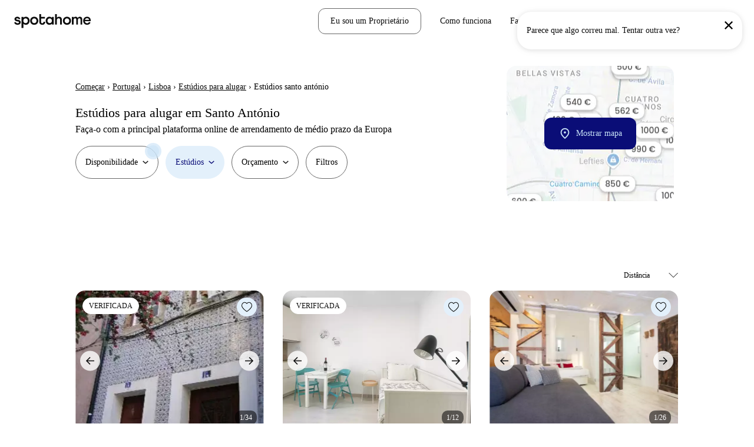

--- FILE ---
content_type: text/html; charset=utf-8
request_url: https://www.spotahome.com/pt/alugar/lisboa/estudios-santo-antonio
body_size: 117013
content:
<!DOCTYPE html><html lang="pt"><head><meta charSet="utf-8"/><meta name="viewport" content="width=device-width, initial-scale=1, shrink-to-fit=no"/><script type="text/javascript">window.NREUM||(NREUM={});NREUM.info = {"agent":"","beacon":"bam.nr-data.net","errorBeacon":"bam.nr-data.net","licenseKey":"912b4101b6","applicationID":"1013127209","agentToken":null,"applicationTime":311.385032,"transactionName":"Z10EYhBZX0ZTUUxeDV4XJUMRTF5YHUJZUAdvSgNRB0BB","queueTime":0,"ttGuid":"94dfe23fe92e739b"}; (window.NREUM||(NREUM={})).init={privacy:{cookies_enabled:true},ajax:{deny_list:[]},session_trace:{sampling_rate:0.0,mode:"FIXED_RATE",enabled:true,error_sampling_rate:0.0},feature_flags:["soft_nav"],distributed_tracing:{enabled:true}};(window.NREUM||(NREUM={})).loader_config={agentID:"1103212455",accountID:"1458948",trustKey:"1458948",xpid:"VQICWV9XABABVFBRBgMAVFQI",licenseKey:"912b4101b6",applicationID:"1013127209",browserID:"1103212455"};;/*! For license information please see nr-loader-spa-1.306.0.min.js.LICENSE.txt */
(()=>{var e,t,r={384:(e,t,r)=>{"use strict";r.d(t,{NT:()=>s,US:()=>u,Zm:()=>a,bQ:()=>d,dV:()=>c,pV:()=>l});var n=r(6154),i=r(1863),o=r(1910);const s={beacon:"bam.nr-data.net",errorBeacon:"bam.nr-data.net"};function a(){return n.gm.NREUM||(n.gm.NREUM={}),void 0===n.gm.newrelic&&(n.gm.newrelic=n.gm.NREUM),n.gm.NREUM}function c(){let e=a();return e.o||(e.o={ST:n.gm.setTimeout,SI:n.gm.setImmediate||n.gm.setInterval,CT:n.gm.clearTimeout,XHR:n.gm.XMLHttpRequest,REQ:n.gm.Request,EV:n.gm.Event,PR:n.gm.Promise,MO:n.gm.MutationObserver,FETCH:n.gm.fetch,WS:n.gm.WebSocket},(0,o.i)(...Object.values(e.o))),e}function d(e,t){let r=a();r.initializedAgents??={},t.initializedAt={ms:(0,i.t)(),date:new Date},r.initializedAgents[e]=t}function u(e,t){a()[e]=t}function l(){return function(){let e=a();const t=e.info||{};e.info={beacon:s.beacon,errorBeacon:s.errorBeacon,...t}}(),function(){let e=a();const t=e.init||{};e.init={...t}}(),c(),function(){let e=a();const t=e.loader_config||{};e.loader_config={...t}}(),a()}},782:(e,t,r)=>{"use strict";r.d(t,{T:()=>n});const n=r(860).K7.pageViewTiming},860:(e,t,r)=>{"use strict";r.d(t,{$J:()=>u,K7:()=>c,P3:()=>d,XX:()=>i,Yy:()=>a,df:()=>o,qY:()=>n,v4:()=>s});const n="events",i="jserrors",o="browser/blobs",s="rum",a="browser/logs",c={ajax:"ajax",genericEvents:"generic_events",jserrors:i,logging:"logging",metrics:"metrics",pageAction:"page_action",pageViewEvent:"page_view_event",pageViewTiming:"page_view_timing",sessionReplay:"session_replay",sessionTrace:"session_trace",softNav:"soft_navigations",spa:"spa"},d={[c.pageViewEvent]:1,[c.pageViewTiming]:2,[c.metrics]:3,[c.jserrors]:4,[c.spa]:5,[c.ajax]:6,[c.sessionTrace]:7,[c.softNav]:8,[c.sessionReplay]:9,[c.logging]:10,[c.genericEvents]:11},u={[c.pageViewEvent]:s,[c.pageViewTiming]:n,[c.ajax]:n,[c.spa]:n,[c.softNav]:n,[c.metrics]:i,[c.jserrors]:i,[c.sessionTrace]:o,[c.sessionReplay]:o,[c.logging]:a,[c.genericEvents]:"ins"}},944:(e,t,r)=>{"use strict";r.d(t,{R:()=>i});var n=r(3241);function i(e,t){"function"==typeof console.debug&&(console.debug("New Relic Warning: https://github.com/newrelic/newrelic-browser-agent/blob/main/docs/warning-codes.md#".concat(e),t),(0,n.W)({agentIdentifier:null,drained:null,type:"data",name:"warn",feature:"warn",data:{code:e,secondary:t}}))}},993:(e,t,r)=>{"use strict";r.d(t,{A$:()=>o,ET:()=>s,TZ:()=>a,p_:()=>i});var n=r(860);const i={ERROR:"ERROR",WARN:"WARN",INFO:"INFO",DEBUG:"DEBUG",TRACE:"TRACE"},o={OFF:0,ERROR:1,WARN:2,INFO:3,DEBUG:4,TRACE:5},s="log",a=n.K7.logging},1687:(e,t,r)=>{"use strict";r.d(t,{Ak:()=>d,Ze:()=>f,x3:()=>u});var n=r(3241),i=r(7836),o=r(3606),s=r(860),a=r(2646);const c={};function d(e,t){const r={staged:!1,priority:s.P3[t]||0};l(e),c[e].get(t)||c[e].set(t,r)}function u(e,t){e&&c[e]&&(c[e].get(t)&&c[e].delete(t),p(e,t,!1),c[e].size&&h(e))}function l(e){if(!e)throw new Error("agentIdentifier required");c[e]||(c[e]=new Map)}function f(e="",t="feature",r=!1){if(l(e),!e||!c[e].get(t)||r)return p(e,t);c[e].get(t).staged=!0,h(e)}function h(e){const t=Array.from(c[e]);t.every(([e,t])=>t.staged)&&(t.sort((e,t)=>e[1].priority-t[1].priority),t.forEach(([t])=>{c[e].delete(t),p(e,t)}))}function p(e,t,r=!0){const s=e?i.ee.get(e):i.ee,c=o.i.handlers;if(!s.aborted&&s.backlog&&c){if((0,n.W)({agentIdentifier:e,type:"lifecycle",name:"drain",feature:t}),r){const e=s.backlog[t],r=c[t];if(r){for(let t=0;e&&t<e.length;++t)g(e[t],r);Object.entries(r).forEach(([e,t])=>{Object.values(t||{}).forEach(t=>{t[0]?.on&&t[0]?.context()instanceof a.y&&t[0].on(e,t[1])})})}}s.isolatedBacklog||delete c[t],s.backlog[t]=null,s.emit("drain-"+t,[])}}function g(e,t){var r=e[1];Object.values(t[r]||{}).forEach(t=>{var r=e[0];if(t[0]===r){var n=t[1],i=e[3],o=e[2];n.apply(i,o)}})}},1741:(e,t,r)=>{"use strict";r.d(t,{W:()=>o});var n=r(944),i=r(4261);class o{#e(e,...t){if(this[e]!==o.prototype[e])return this[e](...t);(0,n.R)(35,e)}addPageAction(e,t){return this.#e(i.hG,e,t)}register(e){return this.#e(i.eY,e)}recordCustomEvent(e,t){return this.#e(i.fF,e,t)}setPageViewName(e,t){return this.#e(i.Fw,e,t)}setCustomAttribute(e,t,r){return this.#e(i.cD,e,t,r)}noticeError(e,t){return this.#e(i.o5,e,t)}setUserId(e){return this.#e(i.Dl,e)}setApplicationVersion(e){return this.#e(i.nb,e)}setErrorHandler(e){return this.#e(i.bt,e)}addRelease(e,t){return this.#e(i.k6,e,t)}log(e,t){return this.#e(i.$9,e,t)}start(){return this.#e(i.d3)}finished(e){return this.#e(i.BL,e)}recordReplay(){return this.#e(i.CH)}pauseReplay(){return this.#e(i.Tb)}addToTrace(e){return this.#e(i.U2,e)}setCurrentRouteName(e){return this.#e(i.PA,e)}interaction(e){return this.#e(i.dT,e)}wrapLogger(e,t,r){return this.#e(i.Wb,e,t,r)}measure(e,t){return this.#e(i.V1,e,t)}consent(e){return this.#e(i.Pv,e)}}},1863:(e,t,r)=>{"use strict";function n(){return Math.floor(performance.now())}r.d(t,{t:()=>n})},1910:(e,t,r)=>{"use strict";r.d(t,{i:()=>o});var n=r(944);const i=new Map;function o(...e){return e.every(e=>{if(i.has(e))return i.get(e);const t="function"==typeof e?e.toString():"",r=t.includes("[native code]"),o=t.includes("nrWrapper");return r||o||(0,n.R)(64,e?.name||t),i.set(e,r),r})}},2555:(e,t,r)=>{"use strict";r.d(t,{D:()=>a,f:()=>s});var n=r(384),i=r(8122);const o={beacon:n.NT.beacon,errorBeacon:n.NT.errorBeacon,licenseKey:void 0,applicationID:void 0,sa:void 0,queueTime:void 0,applicationTime:void 0,ttGuid:void 0,user:void 0,account:void 0,product:void 0,extra:void 0,jsAttributes:{},userAttributes:void 0,atts:void 0,transactionName:void 0,tNamePlain:void 0};function s(e){try{return!!e.licenseKey&&!!e.errorBeacon&&!!e.applicationID}catch(e){return!1}}const a=e=>(0,i.a)(e,o)},2614:(e,t,r)=>{"use strict";r.d(t,{BB:()=>s,H3:()=>n,g:()=>d,iL:()=>c,tS:()=>a,uh:()=>i,wk:()=>o});const n="NRBA",i="SESSION",o=144e5,s=18e5,a={STARTED:"session-started",PAUSE:"session-pause",RESET:"session-reset",RESUME:"session-resume",UPDATE:"session-update"},c={SAME_TAB:"same-tab",CROSS_TAB:"cross-tab"},d={OFF:0,FULL:1,ERROR:2}},2646:(e,t,r)=>{"use strict";r.d(t,{y:()=>n});class n{constructor(e){this.contextId=e}}},2843:(e,t,r)=>{"use strict";r.d(t,{G:()=>o,u:()=>i});var n=r(3878);function i(e,t=!1,r,i){(0,n.DD)("visibilitychange",function(){if(t)return void("hidden"===document.visibilityState&&e());e(document.visibilityState)},r,i)}function o(e,t,r){(0,n.sp)("pagehide",e,t,r)}},3241:(e,t,r)=>{"use strict";r.d(t,{W:()=>o});var n=r(6154);const i="newrelic";function o(e={}){try{n.gm.dispatchEvent(new CustomEvent(i,{detail:e}))}catch(e){}}},3304:(e,t,r)=>{"use strict";r.d(t,{A:()=>o});var n=r(7836);const i=()=>{const e=new WeakSet;return(t,r)=>{if("object"==typeof r&&null!==r){if(e.has(r))return;e.add(r)}return r}};function o(e){try{return JSON.stringify(e,i())??""}catch(e){try{n.ee.emit("internal-error",[e])}catch(e){}return""}}},3333:(e,t,r)=>{"use strict";r.d(t,{$v:()=>u,TZ:()=>n,Xh:()=>c,Zp:()=>i,kd:()=>d,mq:()=>a,nf:()=>s,qN:()=>o});const n=r(860).K7.genericEvents,i=["auxclick","click","copy","keydown","paste","scrollend"],o=["focus","blur"],s=4,a=1e3,c=2e3,d=["PageAction","UserAction","BrowserPerformance"],u={RESOURCES:"experimental.resources",REGISTER:"register"}},3434:(e,t,r)=>{"use strict";r.d(t,{Jt:()=>o,YM:()=>d});var n=r(7836),i=r(5607);const o="nr@original:".concat(i.W),s=50;var a=Object.prototype.hasOwnProperty,c=!1;function d(e,t){return e||(e=n.ee),r.inPlace=function(e,t,n,i,o){n||(n="");const s="-"===n.charAt(0);for(let a=0;a<t.length;a++){const c=t[a],d=e[c];l(d)||(e[c]=r(d,s?c+n:n,i,c,o))}},r.flag=o,r;function r(t,r,n,c,d){return l(t)?t:(r||(r=""),nrWrapper[o]=t,function(e,t,r){if(Object.defineProperty&&Object.keys)try{return Object.keys(e).forEach(function(r){Object.defineProperty(t,r,{get:function(){return e[r]},set:function(t){return e[r]=t,t}})}),t}catch(e){u([e],r)}for(var n in e)a.call(e,n)&&(t[n]=e[n])}(t,nrWrapper,e),nrWrapper);function nrWrapper(){var o,a,l,f;let h;try{a=this,o=[...arguments],l="function"==typeof n?n(o,a):n||{}}catch(t){u([t,"",[o,a,c],l],e)}i(r+"start",[o,a,c],l,d);const p=performance.now();let g;try{return f=t.apply(a,o),g=performance.now(),f}catch(e){throw g=performance.now(),i(r+"err",[o,a,e],l,d),h=e,h}finally{const e=g-p,t={start:p,end:g,duration:e,isLongTask:e>=s,methodName:c,thrownError:h};t.isLongTask&&i("long-task",[t,a],l,d),i(r+"end",[o,a,f],l,d)}}}function i(r,n,i,o){if(!c||t){var s=c;c=!0;try{e.emit(r,n,i,t,o)}catch(t){u([t,r,n,i],e)}c=s}}}function u(e,t){t||(t=n.ee);try{t.emit("internal-error",e)}catch(e){}}function l(e){return!(e&&"function"==typeof e&&e.apply&&!e[o])}},3606:(e,t,r)=>{"use strict";r.d(t,{i:()=>o});var n=r(9908);o.on=s;var i=o.handlers={};function o(e,t,r,o){s(o||n.d,i,e,t,r)}function s(e,t,r,i,o){o||(o="feature"),e||(e=n.d);var s=t[o]=t[o]||{};(s[r]=s[r]||[]).push([e,i])}},3738:(e,t,r)=>{"use strict";r.d(t,{He:()=>i,Kp:()=>a,Lc:()=>d,Rz:()=>u,TZ:()=>n,bD:()=>o,d3:()=>s,jx:()=>l,sl:()=>f,uP:()=>c});const n=r(860).K7.sessionTrace,i="bstResource",o="resource",s="-start",a="-end",c="fn"+s,d="fn"+a,u="pushState",l=1e3,f=3e4},3785:(e,t,r)=>{"use strict";r.d(t,{R:()=>c,b:()=>d});var n=r(9908),i=r(1863),o=r(860),s=r(3969),a=r(993);function c(e,t,r={},c=a.p_.INFO,d=!0,u,l=(0,i.t)()){(0,n.p)(s.xV,["API/logging/".concat(c.toLowerCase(),"/called")],void 0,o.K7.metrics,e),(0,n.p)(a.ET,[l,t,r,c,d,u],void 0,o.K7.logging,e)}function d(e){return"string"==typeof e&&Object.values(a.p_).some(t=>t===e.toUpperCase().trim())}},3878:(e,t,r)=>{"use strict";function n(e,t){return{capture:e,passive:!1,signal:t}}function i(e,t,r=!1,i){window.addEventListener(e,t,n(r,i))}function o(e,t,r=!1,i){document.addEventListener(e,t,n(r,i))}r.d(t,{DD:()=>o,jT:()=>n,sp:()=>i})},3962:(e,t,r)=>{"use strict";r.d(t,{AM:()=>s,O2:()=>l,OV:()=>o,Qu:()=>f,TZ:()=>c,ih:()=>h,pP:()=>a,t1:()=>u,tC:()=>i,wD:()=>d});var n=r(860);const i=["click","keydown","submit"],o="popstate",s="api",a="initialPageLoad",c=n.K7.softNav,d=5e3,u=500,l={INITIAL_PAGE_LOAD:"",ROUTE_CHANGE:1,UNSPECIFIED:2},f={INTERACTION:1,AJAX:2,CUSTOM_END:3,CUSTOM_TRACER:4},h={IP:"in progress",PF:"pending finish",FIN:"finished",CAN:"cancelled"}},3969:(e,t,r)=>{"use strict";r.d(t,{TZ:()=>n,XG:()=>a,rs:()=>i,xV:()=>s,z_:()=>o});const n=r(860).K7.metrics,i="sm",o="cm",s="storeSupportabilityMetrics",a="storeEventMetrics"},4234:(e,t,r)=>{"use strict";r.d(t,{W:()=>o});var n=r(7836),i=r(1687);class o{constructor(e,t){this.agentIdentifier=e,this.ee=n.ee.get(e),this.featureName=t,this.blocked=!1}deregisterDrain(){(0,i.x3)(this.agentIdentifier,this.featureName)}}},4261:(e,t,r)=>{"use strict";r.d(t,{$9:()=>u,BL:()=>c,CH:()=>p,Dl:()=>x,Fw:()=>w,PA:()=>v,Pl:()=>n,Pv:()=>A,Tb:()=>f,U2:()=>s,V1:()=>E,Wb:()=>T,bt:()=>y,cD:()=>b,d3:()=>R,dT:()=>d,eY:()=>g,fF:()=>h,hG:()=>o,hw:()=>i,k6:()=>a,nb:()=>m,o5:()=>l});const n="api-",i=n+"ixn-",o="addPageAction",s="addToTrace",a="addRelease",c="finished",d="interaction",u="log",l="noticeError",f="pauseReplay",h="recordCustomEvent",p="recordReplay",g="register",m="setApplicationVersion",v="setCurrentRouteName",b="setCustomAttribute",y="setErrorHandler",w="setPageViewName",x="setUserId",R="start",T="wrapLogger",E="measure",A="consent"},4387:(e,t,r)=>{"use strict";function n(e={}){return!(!e.id||!e.name)}function i(e){return"string"==typeof e&&e.trim().length<501||"number"==typeof e}function o(e,t){if(2!==t?.harvestEndpointVersion)return{};const r=t.agentRef.runtime.appMetadata.agents[0].entityGuid;return n(e)?{"source.id":e.id,"source.name":e.name,"source.type":e.type,"parent.id":e.parent?.id||r}:{"entity.guid":r,appId:t.agentRef.info.applicationID}}r.d(t,{Ux:()=>o,c7:()=>n,yo:()=>i})},5205:(e,t,r)=>{"use strict";r.d(t,{j:()=>_});var n=r(384),i=r(1741);var o=r(2555),s=r(3333);const a=e=>{if(!e||"string"!=typeof e)return!1;try{document.createDocumentFragment().querySelector(e)}catch{return!1}return!0};var c=r(2614),d=r(944),u=r(8122);const l="[data-nr-mask]",f=e=>(0,u.a)(e,(()=>{const e={feature_flags:[],experimental:{allow_registered_children:!1,resources:!1},mask_selector:"*",block_selector:"[data-nr-block]",mask_input_options:{color:!1,date:!1,"datetime-local":!1,email:!1,month:!1,number:!1,range:!1,search:!1,tel:!1,text:!1,time:!1,url:!1,week:!1,textarea:!1,select:!1,password:!0}};return{ajax:{deny_list:void 0,block_internal:!0,enabled:!0,autoStart:!0},api:{get allow_registered_children(){return e.feature_flags.includes(s.$v.REGISTER)||e.experimental.allow_registered_children},set allow_registered_children(t){e.experimental.allow_registered_children=t},duplicate_registered_data:!1},browser_consent_mode:{enabled:!1},distributed_tracing:{enabled:void 0,exclude_newrelic_header:void 0,cors_use_newrelic_header:void 0,cors_use_tracecontext_headers:void 0,allowed_origins:void 0},get feature_flags(){return e.feature_flags},set feature_flags(t){e.feature_flags=t},generic_events:{enabled:!0,autoStart:!0},harvest:{interval:30},jserrors:{enabled:!0,autoStart:!0},logging:{enabled:!0,autoStart:!0},metrics:{enabled:!0,autoStart:!0},obfuscate:void 0,page_action:{enabled:!0},page_view_event:{enabled:!0,autoStart:!0},page_view_timing:{enabled:!0,autoStart:!0},performance:{capture_marks:!1,capture_measures:!1,capture_detail:!0,resources:{get enabled(){return e.feature_flags.includes(s.$v.RESOURCES)||e.experimental.resources},set enabled(t){e.experimental.resources=t},asset_types:[],first_party_domains:[],ignore_newrelic:!0}},privacy:{cookies_enabled:!0},proxy:{assets:void 0,beacon:void 0},session:{expiresMs:c.wk,inactiveMs:c.BB},session_replay:{autoStart:!0,enabled:!1,preload:!1,sampling_rate:10,error_sampling_rate:100,collect_fonts:!1,inline_images:!1,fix_stylesheets:!0,mask_all_inputs:!0,get mask_text_selector(){return e.mask_selector},set mask_text_selector(t){a(t)?e.mask_selector="".concat(t,",").concat(l):""===t||null===t?e.mask_selector=l:(0,d.R)(5,t)},get block_class(){return"nr-block"},get ignore_class(){return"nr-ignore"},get mask_text_class(){return"nr-mask"},get block_selector(){return e.block_selector},set block_selector(t){a(t)?e.block_selector+=",".concat(t):""!==t&&(0,d.R)(6,t)},get mask_input_options(){return e.mask_input_options},set mask_input_options(t){t&&"object"==typeof t?e.mask_input_options={...t,password:!0}:(0,d.R)(7,t)}},session_trace:{enabled:!0,autoStart:!0},soft_navigations:{enabled:!0,autoStart:!0},spa:{enabled:!0,autoStart:!0},ssl:void 0,user_actions:{enabled:!0,elementAttributes:["id","className","tagName","type"]}}})());var h=r(6154),p=r(9324);let g=0;const m={buildEnv:p.F3,distMethod:p.Xs,version:p.xv,originTime:h.WN},v={consented:!1},b={appMetadata:{},get consented(){return this.session?.state?.consent||v.consented},set consented(e){v.consented=e},customTransaction:void 0,denyList:void 0,disabled:!1,harvester:void 0,isolatedBacklog:!1,isRecording:!1,loaderType:void 0,maxBytes:3e4,obfuscator:void 0,onerror:void 0,ptid:void 0,releaseIds:{},session:void 0,timeKeeper:void 0,registeredEntities:[],jsAttributesMetadata:{bytes:0},get harvestCount(){return++g}},y=e=>{const t=(0,u.a)(e,b),r=Object.keys(m).reduce((e,t)=>(e[t]={value:m[t],writable:!1,configurable:!0,enumerable:!0},e),{});return Object.defineProperties(t,r)};var w=r(5701);const x=e=>{const t=e.startsWith("http");e+="/",r.p=t?e:"https://"+e};var R=r(7836),T=r(3241);const E={accountID:void 0,trustKey:void 0,agentID:void 0,licenseKey:void 0,applicationID:void 0,xpid:void 0},A=e=>(0,u.a)(e,E),S=new Set;function _(e,t={},r,s){let{init:a,info:c,loader_config:d,runtime:u={},exposed:l=!0}=t;if(!c){const e=(0,n.pV)();a=e.init,c=e.info,d=e.loader_config}e.init=f(a||{}),e.loader_config=A(d||{}),c.jsAttributes??={},h.bv&&(c.jsAttributes.isWorker=!0),e.info=(0,o.D)(c);const p=e.init,g=[c.beacon,c.errorBeacon];S.has(e.agentIdentifier)||(p.proxy.assets&&(x(p.proxy.assets),g.push(p.proxy.assets)),p.proxy.beacon&&g.push(p.proxy.beacon),e.beacons=[...g],function(e){const t=(0,n.pV)();Object.getOwnPropertyNames(i.W.prototype).forEach(r=>{const n=i.W.prototype[r];if("function"!=typeof n||"constructor"===n)return;let o=t[r];e[r]&&!1!==e.exposed&&"micro-agent"!==e.runtime?.loaderType&&(t[r]=(...t)=>{const n=e[r](...t);return o?o(...t):n})})}(e),(0,n.US)("activatedFeatures",w.B),e.runSoftNavOverSpa&&=!0===p.soft_navigations.enabled&&p.feature_flags.includes("soft_nav")),u.denyList=[...p.ajax.deny_list||[],...p.ajax.block_internal?g:[]],u.ptid=e.agentIdentifier,u.loaderType=r,e.runtime=y(u),S.has(e.agentIdentifier)||(e.ee=R.ee.get(e.agentIdentifier),e.exposed=l,(0,T.W)({agentIdentifier:e.agentIdentifier,drained:!!w.B?.[e.agentIdentifier],type:"lifecycle",name:"initialize",feature:void 0,data:e.config})),S.add(e.agentIdentifier)}},5270:(e,t,r)=>{"use strict";r.d(t,{Aw:()=>s,SR:()=>o,rF:()=>a});var n=r(384),i=r(7767);function o(e){return!!(0,n.dV)().o.MO&&(0,i.V)(e)&&!0===e?.session_trace.enabled}function s(e){return!0===e?.session_replay.preload&&o(e)}function a(e,t){try{if("string"==typeof t?.type){if("password"===t.type.toLowerCase())return"*".repeat(e?.length||0);if(void 0!==t?.dataset?.nrUnmask||t?.classList?.contains("nr-unmask"))return e}}catch(e){}return"string"==typeof e?e.replace(/[\S]/g,"*"):"*".repeat(e?.length||0)}},5289:(e,t,r)=>{"use strict";r.d(t,{GG:()=>s,Qr:()=>c,sB:()=>a});var n=r(3878),i=r(6389);function o(){return"undefined"==typeof document||"complete"===document.readyState}function s(e,t){if(o())return e();const r=(0,i.J)(e),s=setInterval(()=>{o()&&(clearInterval(s),r())},500);(0,n.sp)("load",r,t)}function a(e){if(o())return e();(0,n.DD)("DOMContentLoaded",e)}function c(e){if(o())return e();(0,n.sp)("popstate",e)}},5607:(e,t,r)=>{"use strict";r.d(t,{W:()=>n});const n=(0,r(9566).bz)()},5701:(e,t,r)=>{"use strict";r.d(t,{B:()=>o,t:()=>s});var n=r(3241);const i=new Set,o={};function s(e,t){const r=t.agentIdentifier;o[r]??={},e&&"object"==typeof e&&(i.has(r)||(t.ee.emit("rumresp",[e]),o[r]=e,i.add(r),(0,n.W)({agentIdentifier:r,loaded:!0,drained:!0,type:"lifecycle",name:"load",feature:void 0,data:e})))}},6154:(e,t,r)=>{"use strict";r.d(t,{A4:()=>a,OF:()=>u,RI:()=>i,WN:()=>h,bv:()=>o,eN:()=>p,gm:()=>s,lR:()=>f,m:()=>d,mw:()=>c,sb:()=>l});var n=r(1863);const i="undefined"!=typeof window&&!!window.document,o="undefined"!=typeof WorkerGlobalScope&&("undefined"!=typeof self&&self instanceof WorkerGlobalScope&&self.navigator instanceof WorkerNavigator||"undefined"!=typeof globalThis&&globalThis instanceof WorkerGlobalScope&&globalThis.navigator instanceof WorkerNavigator),s=i?window:"undefined"!=typeof WorkerGlobalScope&&("undefined"!=typeof self&&self instanceof WorkerGlobalScope&&self||"undefined"!=typeof globalThis&&globalThis instanceof WorkerGlobalScope&&globalThis),a="complete"===s?.document?.readyState,c=Boolean("hidden"===s?.document?.visibilityState),d=""+s?.location,u=/iPad|iPhone|iPod/.test(s.navigator?.userAgent),l=u&&"undefined"==typeof SharedWorker,f=(()=>{const e=s.navigator?.userAgent?.match(/Firefox[/\s](\d+\.\d+)/);return Array.isArray(e)&&e.length>=2?+e[1]:0})(),h=Date.now()-(0,n.t)(),p=()=>"undefined"!=typeof PerformanceNavigationTiming&&s?.performance?.getEntriesByType("navigation")?.[0]?.responseStart},6344:(e,t,r)=>{"use strict";r.d(t,{BB:()=>u,Qb:()=>l,TZ:()=>i,Ug:()=>s,Vh:()=>o,_s:()=>a,bc:()=>d,yP:()=>c});var n=r(2614);const i=r(860).K7.sessionReplay,o="errorDuringReplay",s=.12,a={DomContentLoaded:0,Load:1,FullSnapshot:2,IncrementalSnapshot:3,Meta:4,Custom:5},c={[n.g.ERROR]:15e3,[n.g.FULL]:3e5,[n.g.OFF]:0},d={RESET:{message:"Session was reset",sm:"Reset"},IMPORT:{message:"Recorder failed to import",sm:"Import"},TOO_MANY:{message:"429: Too Many Requests",sm:"Too-Many"},TOO_BIG:{message:"Payload was too large",sm:"Too-Big"},CROSS_TAB:{message:"Session Entity was set to OFF on another tab",sm:"Cross-Tab"},ENTITLEMENTS:{message:"Session Replay is not allowed and will not be started",sm:"Entitlement"}},u=5e3,l={API:"api",RESUME:"resume",SWITCH_TO_FULL:"switchToFull",INITIALIZE:"initialize",PRELOAD:"preload"}},6389:(e,t,r)=>{"use strict";function n(e,t=500,r={}){const n=r?.leading||!1;let i;return(...r)=>{n&&void 0===i&&(e.apply(this,r),i=setTimeout(()=>{i=clearTimeout(i)},t)),n||(clearTimeout(i),i=setTimeout(()=>{e.apply(this,r)},t))}}function i(e){let t=!1;return(...r)=>{t||(t=!0,e.apply(this,r))}}r.d(t,{J:()=>i,s:()=>n})},6630:(e,t,r)=>{"use strict";r.d(t,{T:()=>n});const n=r(860).K7.pageViewEvent},6774:(e,t,r)=>{"use strict";r.d(t,{T:()=>n});const n=r(860).K7.jserrors},7295:(e,t,r)=>{"use strict";r.d(t,{Xv:()=>s,gX:()=>i,iW:()=>o});var n=[];function i(e){if(!e||o(e))return!1;if(0===n.length)return!0;for(var t=0;t<n.length;t++){var r=n[t];if("*"===r.hostname)return!1;if(a(r.hostname,e.hostname)&&c(r.pathname,e.pathname))return!1}return!0}function o(e){return void 0===e.hostname}function s(e){if(n=[],e&&e.length)for(var t=0;t<e.length;t++){let r=e[t];if(!r)continue;0===r.indexOf("http://")?r=r.substring(7):0===r.indexOf("https://")&&(r=r.substring(8));const i=r.indexOf("/");let o,s;i>0?(o=r.substring(0,i),s=r.substring(i)):(o=r,s="");let[a]=o.split(":");n.push({hostname:a,pathname:s})}}function a(e,t){return!(e.length>t.length)&&t.indexOf(e)===t.length-e.length}function c(e,t){return 0===e.indexOf("/")&&(e=e.substring(1)),0===t.indexOf("/")&&(t=t.substring(1)),""===e||e===t}},7378:(e,t,r)=>{"use strict";r.d(t,{$p:()=>R,BR:()=>b,Kp:()=>x,L3:()=>y,Lc:()=>c,NC:()=>o,SG:()=>u,TZ:()=>i,U6:()=>p,UT:()=>m,d3:()=>w,dT:()=>f,e5:()=>E,gx:()=>v,l9:()=>l,oW:()=>h,op:()=>g,rw:()=>d,tH:()=>A,uP:()=>a,wW:()=>T,xq:()=>s});var n=r(384);const i=r(860).K7.spa,o=["click","submit","keypress","keydown","keyup","change"],s=999,a="fn-start",c="fn-end",d="cb-start",u="api-ixn-",l="remaining",f="interaction",h="spaNode",p="jsonpNode",g="fetch-start",m="fetch-done",v="fetch-body-",b="jsonp-end",y=(0,n.dV)().o.ST,w="-start",x="-end",R="-body",T="cb"+x,E="jsTime",A="fetch"},7485:(e,t,r)=>{"use strict";r.d(t,{D:()=>i});var n=r(6154);function i(e){if(0===(e||"").indexOf("data:"))return{protocol:"data"};try{const t=new URL(e,location.href),r={port:t.port,hostname:t.hostname,pathname:t.pathname,search:t.search,protocol:t.protocol.slice(0,t.protocol.indexOf(":")),sameOrigin:t.protocol===n.gm?.location?.protocol&&t.host===n.gm?.location?.host};return r.port&&""!==r.port||("http:"===t.protocol&&(r.port="80"),"https:"===t.protocol&&(r.port="443")),r.pathname&&""!==r.pathname?r.pathname.startsWith("/")||(r.pathname="/".concat(r.pathname)):r.pathname="/",r}catch(e){return{}}}},7699:(e,t,r)=>{"use strict";r.d(t,{It:()=>o,KC:()=>a,No:()=>i,qh:()=>s});var n=r(860);const i=16e3,o=1e6,s="SESSION_ERROR",a={[n.K7.logging]:!0,[n.K7.genericEvents]:!1,[n.K7.jserrors]:!1,[n.K7.ajax]:!1}},7767:(e,t,r)=>{"use strict";r.d(t,{V:()=>i});var n=r(6154);const i=e=>n.RI&&!0===e?.privacy.cookies_enabled},7836:(e,t,r)=>{"use strict";r.d(t,{P:()=>a,ee:()=>c});var n=r(384),i=r(8990),o=r(2646),s=r(5607);const a="nr@context:".concat(s.W),c=function e(t,r){var n={},s={},u={},l=!1;try{l=16===r.length&&d.initializedAgents?.[r]?.runtime.isolatedBacklog}catch(e){}var f={on:p,addEventListener:p,removeEventListener:function(e,t){var r=n[e];if(!r)return;for(var i=0;i<r.length;i++)r[i]===t&&r.splice(i,1)},emit:function(e,r,n,i,o){!1!==o&&(o=!0);if(c.aborted&&!i)return;t&&o&&t.emit(e,r,n);var a=h(n);g(e).forEach(e=>{e.apply(a,r)});var d=v()[s[e]];d&&d.push([f,e,r,a]);return a},get:m,listeners:g,context:h,buffer:function(e,t){const r=v();if(t=t||"feature",f.aborted)return;Object.entries(e||{}).forEach(([e,n])=>{s[n]=t,t in r||(r[t]=[])})},abort:function(){f._aborted=!0,Object.keys(f.backlog).forEach(e=>{delete f.backlog[e]})},isBuffering:function(e){return!!v()[s[e]]},debugId:r,backlog:l?{}:t&&"object"==typeof t.backlog?t.backlog:{},isolatedBacklog:l};return Object.defineProperty(f,"aborted",{get:()=>{let e=f._aborted||!1;return e||(t&&(e=t.aborted),e)}}),f;function h(e){return e&&e instanceof o.y?e:e?(0,i.I)(e,a,()=>new o.y(a)):new o.y(a)}function p(e,t){n[e]=g(e).concat(t)}function g(e){return n[e]||[]}function m(t){return u[t]=u[t]||e(f,t)}function v(){return f.backlog}}(void 0,"globalEE"),d=(0,n.Zm)();d.ee||(d.ee=c)},8122:(e,t,r)=>{"use strict";r.d(t,{a:()=>i});var n=r(944);function i(e,t){try{if(!e||"object"!=typeof e)return(0,n.R)(3);if(!t||"object"!=typeof t)return(0,n.R)(4);const r=Object.create(Object.getPrototypeOf(t),Object.getOwnPropertyDescriptors(t)),o=0===Object.keys(r).length?e:r;for(let s in o)if(void 0!==e[s])try{if(null===e[s]){r[s]=null;continue}Array.isArray(e[s])&&Array.isArray(t[s])?r[s]=Array.from(new Set([...e[s],...t[s]])):"object"==typeof e[s]&&"object"==typeof t[s]?r[s]=i(e[s],t[s]):r[s]=e[s]}catch(e){r[s]||(0,n.R)(1,e)}return r}catch(e){(0,n.R)(2,e)}}},8139:(e,t,r)=>{"use strict";r.d(t,{u:()=>f});var n=r(7836),i=r(3434),o=r(8990),s=r(6154);const a={},c=s.gm.XMLHttpRequest,d="addEventListener",u="removeEventListener",l="nr@wrapped:".concat(n.P);function f(e){var t=function(e){return(e||n.ee).get("events")}(e);if(a[t.debugId]++)return t;a[t.debugId]=1;var r=(0,i.YM)(t,!0);function f(e){r.inPlace(e,[d,u],"-",p)}function p(e,t){return e[1]}return"getPrototypeOf"in Object&&(s.RI&&h(document,f),c&&h(c.prototype,f),h(s.gm,f)),t.on(d+"-start",function(e,t){var n=e[1];if(null!==n&&("function"==typeof n||"object"==typeof n)&&"newrelic"!==e[0]){var i=(0,o.I)(n,l,function(){var e={object:function(){if("function"!=typeof n.handleEvent)return;return n.handleEvent.apply(n,arguments)},function:n}[typeof n];return e?r(e,"fn-",null,e.name||"anonymous"):n});this.wrapped=e[1]=i}}),t.on(u+"-start",function(e){e[1]=this.wrapped||e[1]}),t}function h(e,t,...r){let n=e;for(;"object"==typeof n&&!Object.prototype.hasOwnProperty.call(n,d);)n=Object.getPrototypeOf(n);n&&t(n,...r)}},8374:(e,t,r)=>{r.nc=(()=>{try{return document?.currentScript?.nonce}catch(e){}return""})()},8990:(e,t,r)=>{"use strict";r.d(t,{I:()=>i});var n=Object.prototype.hasOwnProperty;function i(e,t,r){if(n.call(e,t))return e[t];var i=r();if(Object.defineProperty&&Object.keys)try{return Object.defineProperty(e,t,{value:i,writable:!0,enumerable:!1}),i}catch(e){}return e[t]=i,i}},9300:(e,t,r)=>{"use strict";r.d(t,{T:()=>n});const n=r(860).K7.ajax},9324:(e,t,r)=>{"use strict";r.d(t,{AJ:()=>s,F3:()=>i,Xs:()=>o,Yq:()=>a,xv:()=>n});const n="1.306.0",i="PROD",o="CDN",s="@newrelic/rrweb",a="1.0.1"},9566:(e,t,r)=>{"use strict";r.d(t,{LA:()=>a,ZF:()=>c,bz:()=>s,el:()=>d});var n=r(6154);const i="xxxxxxxx-xxxx-4xxx-yxxx-xxxxxxxxxxxx";function o(e,t){return e?15&e[t]:16*Math.random()|0}function s(){const e=n.gm?.crypto||n.gm?.msCrypto;let t,r=0;return e&&e.getRandomValues&&(t=e.getRandomValues(new Uint8Array(30))),i.split("").map(e=>"x"===e?o(t,r++).toString(16):"y"===e?(3&o()|8).toString(16):e).join("")}function a(e){const t=n.gm?.crypto||n.gm?.msCrypto;let r,i=0;t&&t.getRandomValues&&(r=t.getRandomValues(new Uint8Array(e)));const s=[];for(var a=0;a<e;a++)s.push(o(r,i++).toString(16));return s.join("")}function c(){return a(16)}function d(){return a(32)}},9908:(e,t,r)=>{"use strict";r.d(t,{d:()=>n,p:()=>i});var n=r(7836).ee.get("handle");function i(e,t,r,i,o){o?(o.buffer([e],i),o.emit(e,t,r)):(n.buffer([e],i),n.emit(e,t,r))}}},n={};function i(e){var t=n[e];if(void 0!==t)return t.exports;var o=n[e]={exports:{}};return r[e](o,o.exports,i),o.exports}i.m=r,i.d=(e,t)=>{for(var r in t)i.o(t,r)&&!i.o(e,r)&&Object.defineProperty(e,r,{enumerable:!0,get:t[r]})},i.f={},i.e=e=>Promise.all(Object.keys(i.f).reduce((t,r)=>(i.f[r](e,t),t),[])),i.u=e=>({212:"nr-spa-compressor",249:"nr-spa-recorder",478:"nr-spa"}[e]+"-1.306.0.min.js"),i.o=(e,t)=>Object.prototype.hasOwnProperty.call(e,t),e={},t="NRBA-1.306.0.PROD:",i.l=(r,n,o,s)=>{if(e[r])e[r].push(n);else{var a,c;if(void 0!==o)for(var d=document.getElementsByTagName("script"),u=0;u<d.length;u++){var l=d[u];if(l.getAttribute("src")==r||l.getAttribute("data-webpack")==t+o){a=l;break}}if(!a){c=!0;var f={478:"sha512-aOsrvCAZ97m4mi9/Q4P4Dl7seaB7sOFJOs8qmPK71B7CWoc9bXc5a5319PV5PSQ3SmEq++JW0qpaiKWV7MTLEg==",249:"sha512-nPxm1wa+eWrD9VPj39BAOPa200tURpQREipOlSDpePq/R8Y4hd4lO6tDy6C/6jm/J54CUHnLYeGyLZ/GIlo7gg==",212:"sha512-zcA2FBsG3fy6K+G9+4J1T2M6AmHuICGsq35BrGWu1rmRJwYBUqdOhAAxJkXYpoBy/9vKZ7LBcGpOEjABpjEWCQ=="};(a=document.createElement("script")).charset="utf-8",i.nc&&a.setAttribute("nonce",i.nc),a.setAttribute("data-webpack",t+o),a.src=r,0!==a.src.indexOf(window.location.origin+"/")&&(a.crossOrigin="anonymous"),f[s]&&(a.integrity=f[s])}e[r]=[n];var h=(t,n)=>{a.onerror=a.onload=null,clearTimeout(p);var i=e[r];if(delete e[r],a.parentNode&&a.parentNode.removeChild(a),i&&i.forEach(e=>e(n)),t)return t(n)},p=setTimeout(h.bind(null,void 0,{type:"timeout",target:a}),12e4);a.onerror=h.bind(null,a.onerror),a.onload=h.bind(null,a.onload),c&&document.head.appendChild(a)}},i.r=e=>{"undefined"!=typeof Symbol&&Symbol.toStringTag&&Object.defineProperty(e,Symbol.toStringTag,{value:"Module"}),Object.defineProperty(e,"__esModule",{value:!0})},i.p="https://js-agent.newrelic.com/",(()=>{var e={38:0,788:0};i.f.j=(t,r)=>{var n=i.o(e,t)?e[t]:void 0;if(0!==n)if(n)r.push(n[2]);else{var o=new Promise((r,i)=>n=e[t]=[r,i]);r.push(n[2]=o);var s=i.p+i.u(t),a=new Error;i.l(s,r=>{if(i.o(e,t)&&(0!==(n=e[t])&&(e[t]=void 0),n)){var o=r&&("load"===r.type?"missing":r.type),s=r&&r.target&&r.target.src;a.message="Loading chunk "+t+" failed: ("+o+": "+s+")",a.name="ChunkLoadError",a.type=o,a.request=s,n[1](a)}},"chunk-"+t,t)}};var t=(t,r)=>{var n,o,[s,a,c]=r,d=0;if(s.some(t=>0!==e[t])){for(n in a)i.o(a,n)&&(i.m[n]=a[n]);if(c)c(i)}for(t&&t(r);d<s.length;d++)o=s[d],i.o(e,o)&&e[o]&&e[o][0](),e[o]=0},r=self["webpackChunk:NRBA-1.306.0.PROD"]=self["webpackChunk:NRBA-1.306.0.PROD"]||[];r.forEach(t.bind(null,0)),r.push=t.bind(null,r.push.bind(r))})(),(()=>{"use strict";i(8374);var e=i(9566),t=i(1741);class r extends t.W{agentIdentifier=(0,e.LA)(16)}var n=i(860);const o=Object.values(n.K7);var s=i(5205);var a=i(9908),c=i(1863),d=i(4261),u=i(3241),l=i(944),f=i(5701),h=i(3969);function p(e,t,i,o){const s=o||i;!s||s[e]&&s[e]!==r.prototype[e]||(s[e]=function(){(0,a.p)(h.xV,["API/"+e+"/called"],void 0,n.K7.metrics,i.ee),(0,u.W)({agentIdentifier:i.agentIdentifier,drained:!!f.B?.[i.agentIdentifier],type:"data",name:"api",feature:d.Pl+e,data:{}});try{return t.apply(this,arguments)}catch(e){(0,l.R)(23,e)}})}function g(e,t,r,n,i){const o=e.info;null===r?delete o.jsAttributes[t]:o.jsAttributes[t]=r,(i||null===r)&&(0,a.p)(d.Pl+n,[(0,c.t)(),t,r],void 0,"session",e.ee)}var m=i(1687),v=i(4234),b=i(5289),y=i(6154),w=i(5270),x=i(7767),R=i(6389),T=i(7699);class E extends v.W{constructor(e,t){super(e.agentIdentifier,t),this.agentRef=e,this.abortHandler=void 0,this.featAggregate=void 0,this.loadedSuccessfully=void 0,this.onAggregateImported=new Promise(e=>{this.loadedSuccessfully=e}),this.deferred=Promise.resolve(),!1===e.init[this.featureName].autoStart?this.deferred=new Promise((t,r)=>{this.ee.on("manual-start-all",(0,R.J)(()=>{(0,m.Ak)(e.agentIdentifier,this.featureName),t()}))}):(0,m.Ak)(e.agentIdentifier,t)}importAggregator(e,t,r={}){if(this.featAggregate)return;const n=async()=>{let n;await this.deferred;try{if((0,x.V)(e.init)){const{setupAgentSession:t}=await i.e(478).then(i.bind(i,8766));n=t(e)}}catch(e){(0,l.R)(20,e),this.ee.emit("internal-error",[e]),(0,a.p)(T.qh,[e],void 0,this.featureName,this.ee)}try{if(!this.#t(this.featureName,n,e.init))return(0,m.Ze)(this.agentIdentifier,this.featureName),void this.loadedSuccessfully(!1);const{Aggregate:i}=await t();this.featAggregate=new i(e,r),e.runtime.harvester.initializedAggregates.push(this.featAggregate),this.loadedSuccessfully(!0)}catch(e){(0,l.R)(34,e),this.abortHandler?.(),(0,m.Ze)(this.agentIdentifier,this.featureName,!0),this.loadedSuccessfully(!1),this.ee&&this.ee.abort()}};y.RI?(0,b.GG)(()=>n(),!0):n()}#t(e,t,r){if(this.blocked)return!1;switch(e){case n.K7.sessionReplay:return(0,w.SR)(r)&&!!t;case n.K7.sessionTrace:return!!t;default:return!0}}}var A=i(6630),S=i(2614);class _ extends E{static featureName=A.T;constructor(e){var t;super(e,A.T),this.setupInspectionEvents(e.agentIdentifier),t=e,p(d.Fw,function(e,r){"string"==typeof e&&("/"!==e.charAt(0)&&(e="/"+e),t.runtime.customTransaction=(r||"http://custom.transaction")+e,(0,a.p)(d.Pl+d.Fw,[(0,c.t)()],void 0,void 0,t.ee))},t),this.importAggregator(e,()=>i.e(478).then(i.bind(i,2467)))}setupInspectionEvents(e){const t=(t,r)=>{t&&(0,u.W)({agentIdentifier:e,timeStamp:t.timeStamp,loaded:"complete"===t.target.readyState,type:"window",name:r,data:t.target.location+""})};(0,b.sB)(e=>{t(e,"DOMContentLoaded")}),(0,b.GG)(e=>{t(e,"load")}),(0,b.Qr)(e=>{t(e,"navigate")}),this.ee.on(S.tS.UPDATE,(t,r)=>{(0,u.W)({agentIdentifier:e,type:"lifecycle",name:"session",data:r})})}}var O=i(384);var N=i(2843),I=i(782);class P extends E{static featureName=I.T;constructor(e){super(e,I.T),y.RI&&((0,N.u)(()=>(0,a.p)("docHidden",[(0,c.t)()],void 0,I.T,this.ee),!0),(0,N.G)(()=>(0,a.p)("winPagehide",[(0,c.t)()],void 0,I.T,this.ee)),this.importAggregator(e,()=>i.e(478).then(i.bind(i,9917))))}}class j extends E{static featureName=h.TZ;constructor(e){super(e,h.TZ),y.RI&&document.addEventListener("securitypolicyviolation",e=>{(0,a.p)(h.xV,["Generic/CSPViolation/Detected"],void 0,this.featureName,this.ee)}),this.importAggregator(e,()=>i.e(478).then(i.bind(i,6555)))}}var k=i(6774),C=i(3878),D=i(3304);class L{constructor(e,t,r,n,i){this.name="UncaughtError",this.message="string"==typeof e?e:(0,D.A)(e),this.sourceURL=t,this.line=r,this.column=n,this.__newrelic=i}}function M(e){return K(e)?e:new L(void 0!==e?.message?e.message:e,e?.filename||e?.sourceURL,e?.lineno||e?.line,e?.colno||e?.col,e?.__newrelic,e?.cause)}function H(e){const t="Unhandled Promise Rejection: ";if(!e?.reason)return;if(K(e.reason)){try{e.reason.message.startsWith(t)||(e.reason.message=t+e.reason.message)}catch(e){}return M(e.reason)}const r=M(e.reason);return(r.message||"").startsWith(t)||(r.message=t+r.message),r}function B(e){if(e.error instanceof SyntaxError&&!/:\d+$/.test(e.error.stack?.trim())){const t=new L(e.message,e.filename,e.lineno,e.colno,e.error.__newrelic,e.cause);return t.name=SyntaxError.name,t}return K(e.error)?e.error:M(e)}function K(e){return e instanceof Error&&!!e.stack}function W(e,t,r,i,o=(0,c.t)()){"string"==typeof e&&(e=new Error(e)),(0,a.p)("err",[e,o,!1,t,r.runtime.isRecording,void 0,i],void 0,n.K7.jserrors,r.ee),(0,a.p)("uaErr",[],void 0,n.K7.genericEvents,r.ee)}var U=i(4387),F=i(993),V=i(3785);function G(e,{customAttributes:t={},level:r=F.p_.INFO}={},n,i,o=(0,c.t)()){(0,V.R)(n.ee,e,t,r,!1,i,o)}function z(e,t,r,i,o=(0,c.t)()){(0,a.p)(d.Pl+d.hG,[o,e,t,i],void 0,n.K7.genericEvents,r.ee)}function Z(e,t,r,i,o=(0,c.t)()){const{start:s,end:u,customAttributes:f}=t||{},h={customAttributes:f||{}};if("object"!=typeof h.customAttributes||"string"!=typeof e||0===e.length)return void(0,l.R)(57);const p=(e,t)=>null==e?t:"number"==typeof e?e:e instanceof PerformanceMark?e.startTime:Number.NaN;if(h.start=p(s,0),h.end=p(u,o),Number.isNaN(h.start)||Number.isNaN(h.end))(0,l.R)(57);else{if(h.duration=h.end-h.start,!(h.duration<0))return(0,a.p)(d.Pl+d.V1,[h,e,i],void 0,n.K7.genericEvents,r.ee),h;(0,l.R)(58)}}function q(e,t={},r,i,o=(0,c.t)()){(0,a.p)(d.Pl+d.fF,[o,e,t,i],void 0,n.K7.genericEvents,r.ee)}function X(e){p(d.eY,function(t){return Y(e,t)},e)}function Y(e,t,r){const i={};(0,l.R)(54,"newrelic.register"),t||={},t.type="MFE",t.licenseKey||=e.info.licenseKey,t.blocked=!1,t.parent=r||{};let o=()=>{};const s=e.runtime.registeredEntities,d=s.find(({metadata:{target:{id:e,name:r}}})=>e===t.id);if(d)return d.metadata.target.name!==t.name&&(d.metadata.target.name=t.name),d;const u=e=>{t.blocked=!0,o=e};e.init.api.allow_registered_children||u((0,R.J)(()=>(0,l.R)(55))),(0,U.c7)(t)||u((0,R.J)(()=>(0,l.R)(48,t))),(0,U.yo)(t.id)&&(0,U.yo)(t.name)||u((0,R.J)(()=>(0,l.R)(48,t)));const f={addPageAction:(r,n={})=>m(z,[r,{...i,...n},e],t),log:(r,n={})=>m(G,[r,{...n,customAttributes:{...i,...n.customAttributes||{}}},e],t),measure:(r,n={})=>m(Z,[r,{...n,customAttributes:{...i,...n.customAttributes||{}}},e],t),noticeError:(r,n={})=>m(W,[r,{...i,...n},e],t),register:(t={})=>m(Y,[e,t],f.metadata.target),recordCustomEvent:(r,n={})=>m(q,[r,{...i,...n},e],t),setApplicationVersion:e=>g("application.version",e),setCustomAttribute:(e,t)=>g(e,t),setUserId:e=>g("enduser.id",e),metadata:{customAttributes:i,target:t}},p=()=>(t.blocked&&o(),t.blocked);p()||s.push(f);const g=(e,t)=>{p()||(i[e]=t)},m=(t,r,i)=>{if(p())return;const o=(0,c.t)();(0,a.p)(h.xV,["API/register/".concat(t.name,"/called")],void 0,n.K7.metrics,e.ee);try{return e.init.api.duplicate_registered_data&&"register"!==t.name&&t(...r,void 0,o),t(...r,i,o)}catch(e){(0,l.R)(50,e)}};return f}class J extends E{static featureName=k.T;constructor(e){var t;super(e,k.T),t=e,p(d.o5,(e,r)=>W(e,r,t),t),function(e){p(d.bt,function(t){e.runtime.onerror=t},e)}(e),function(e){let t=0;p(d.k6,function(e,r){++t>10||(this.runtime.releaseIds[e.slice(-200)]=(""+r).slice(-200))},e)}(e),X(e);try{this.removeOnAbort=new AbortController}catch(e){}this.ee.on("internal-error",(t,r)=>{this.abortHandler&&(0,a.p)("ierr",[M(t),(0,c.t)(),!0,{},e.runtime.isRecording,r],void 0,this.featureName,this.ee)}),y.gm.addEventListener("unhandledrejection",t=>{this.abortHandler&&(0,a.p)("err",[H(t),(0,c.t)(),!1,{unhandledPromiseRejection:1},e.runtime.isRecording],void 0,this.featureName,this.ee)},(0,C.jT)(!1,this.removeOnAbort?.signal)),y.gm.addEventListener("error",t=>{this.abortHandler&&(0,a.p)("err",[B(t),(0,c.t)(),!1,{},e.runtime.isRecording],void 0,this.featureName,this.ee)},(0,C.jT)(!1,this.removeOnAbort?.signal)),this.abortHandler=this.#r,this.importAggregator(e,()=>i.e(478).then(i.bind(i,2176)))}#r(){this.removeOnAbort?.abort(),this.abortHandler=void 0}}var Q=i(8990);let ee=1;function te(e){const t=typeof e;return!e||"object"!==t&&"function"!==t?-1:e===y.gm?0:(0,Q.I)(e,"nr@id",function(){return ee++})}function re(e){if("string"==typeof e&&e.length)return e.length;if("object"==typeof e){if("undefined"!=typeof ArrayBuffer&&e instanceof ArrayBuffer&&e.byteLength)return e.byteLength;if("undefined"!=typeof Blob&&e instanceof Blob&&e.size)return e.size;if(!("undefined"!=typeof FormData&&e instanceof FormData))try{return(0,D.A)(e).length}catch(e){return}}}var ne=i(8139),ie=i(7836),oe=i(3434);const se={},ae=["open","send"];function ce(e){var t=e||ie.ee;const r=function(e){return(e||ie.ee).get("xhr")}(t);if(void 0===y.gm.XMLHttpRequest)return r;if(se[r.debugId]++)return r;se[r.debugId]=1,(0,ne.u)(t);var n=(0,oe.YM)(r),i=y.gm.XMLHttpRequest,o=y.gm.MutationObserver,s=y.gm.Promise,a=y.gm.setInterval,c="readystatechange",d=["onload","onerror","onabort","onloadstart","onloadend","onprogress","ontimeout"],u=[],f=y.gm.XMLHttpRequest=function(e){const t=new i(e),o=r.context(t);try{r.emit("new-xhr",[t],o),t.addEventListener(c,(s=o,function(){var e=this;e.readyState>3&&!s.resolved&&(s.resolved=!0,r.emit("xhr-resolved",[],e)),n.inPlace(e,d,"fn-",b)}),(0,C.jT)(!1))}catch(e){(0,l.R)(15,e);try{r.emit("internal-error",[e])}catch(e){}}var s;return t};function h(e,t){n.inPlace(t,["onreadystatechange"],"fn-",b)}if(function(e,t){for(var r in e)t[r]=e[r]}(i,f),f.prototype=i.prototype,n.inPlace(f.prototype,ae,"-xhr-",b),r.on("send-xhr-start",function(e,t){h(e,t),function(e){u.push(e),o&&(p?p.then(v):a?a(v):(g=-g,m.data=g))}(t)}),r.on("open-xhr-start",h),o){var p=s&&s.resolve();if(!a&&!s){var g=1,m=document.createTextNode(g);new o(v).observe(m,{characterData:!0})}}else t.on("fn-end",function(e){e[0]&&e[0].type===c||v()});function v(){for(var e=0;e<u.length;e++)h(0,u[e]);u.length&&(u=[])}function b(e,t){return t}return r}var de="fetch-",ue=de+"body-",le=["arrayBuffer","blob","json","text","formData"],fe=y.gm.Request,he=y.gm.Response,pe="prototype";const ge={};function me(e){const t=function(e){return(e||ie.ee).get("fetch")}(e);if(!(fe&&he&&y.gm.fetch))return t;if(ge[t.debugId]++)return t;function r(e,r,n){var i=e[r];"function"==typeof i&&(e[r]=function(){var e,r=[...arguments],o={};t.emit(n+"before-start",[r],o),o[ie.P]&&o[ie.P].dt&&(e=o[ie.P].dt);var s=i.apply(this,r);return t.emit(n+"start",[r,e],s),s.then(function(e){return t.emit(n+"end",[null,e],s),e},function(e){throw t.emit(n+"end",[e],s),e})})}return ge[t.debugId]=1,le.forEach(e=>{r(fe[pe],e,ue),r(he[pe],e,ue)}),r(y.gm,"fetch",de),t.on(de+"end",function(e,r){var n=this;if(r){var i=r.headers.get("content-length");null!==i&&(n.rxSize=i),t.emit(de+"done",[null,r],n)}else t.emit(de+"done",[e],n)}),t}var ve=i(7485);class be{constructor(e){this.agentRef=e}generateTracePayload(t){const r=this.agentRef.loader_config;if(!this.shouldGenerateTrace(t)||!r)return null;var n=(r.accountID||"").toString()||null,i=(r.agentID||"").toString()||null,o=(r.trustKey||"").toString()||null;if(!n||!i)return null;var s=(0,e.ZF)(),a=(0,e.el)(),c=Date.now(),d={spanId:s,traceId:a,timestamp:c};return(t.sameOrigin||this.isAllowedOrigin(t)&&this.useTraceContextHeadersForCors())&&(d.traceContextParentHeader=this.generateTraceContextParentHeader(s,a),d.traceContextStateHeader=this.generateTraceContextStateHeader(s,c,n,i,o)),(t.sameOrigin&&!this.excludeNewrelicHeader()||!t.sameOrigin&&this.isAllowedOrigin(t)&&this.useNewrelicHeaderForCors())&&(d.newrelicHeader=this.generateTraceHeader(s,a,c,n,i,o)),d}generateTraceContextParentHeader(e,t){return"00-"+t+"-"+e+"-01"}generateTraceContextStateHeader(e,t,r,n,i){return i+"@nr=0-1-"+r+"-"+n+"-"+e+"----"+t}generateTraceHeader(e,t,r,n,i,o){if(!("function"==typeof y.gm?.btoa))return null;var s={v:[0,1],d:{ty:"Browser",ac:n,ap:i,id:e,tr:t,ti:r}};return o&&n!==o&&(s.d.tk=o),btoa((0,D.A)(s))}shouldGenerateTrace(e){return this.agentRef.init?.distributed_tracing?.enabled&&this.isAllowedOrigin(e)}isAllowedOrigin(e){var t=!1;const r=this.agentRef.init?.distributed_tracing;if(e.sameOrigin)t=!0;else if(r?.allowed_origins instanceof Array)for(var n=0;n<r.allowed_origins.length;n++){var i=(0,ve.D)(r.allowed_origins[n]);if(e.hostname===i.hostname&&e.protocol===i.protocol&&e.port===i.port){t=!0;break}}return t}excludeNewrelicHeader(){var e=this.agentRef.init?.distributed_tracing;return!!e&&!!e.exclude_newrelic_header}useNewrelicHeaderForCors(){var e=this.agentRef.init?.distributed_tracing;return!!e&&!1!==e.cors_use_newrelic_header}useTraceContextHeadersForCors(){var e=this.agentRef.init?.distributed_tracing;return!!e&&!!e.cors_use_tracecontext_headers}}var ye=i(9300),we=i(7295);function xe(e){return"string"==typeof e?e:e instanceof(0,O.dV)().o.REQ?e.url:y.gm?.URL&&e instanceof URL?e.href:void 0}var Re=["load","error","abort","timeout"],Te=Re.length,Ee=(0,O.dV)().o.REQ,Ae=(0,O.dV)().o.XHR;const Se="X-NewRelic-App-Data";class _e extends E{static featureName=ye.T;constructor(e){super(e,ye.T),this.dt=new be(e),this.handler=(e,t,r,n)=>(0,a.p)(e,t,r,n,this.ee);try{const e={xmlhttprequest:"xhr",fetch:"fetch",beacon:"beacon"};y.gm?.performance?.getEntriesByType("resource").forEach(t=>{if(t.initiatorType in e&&0!==t.responseStatus){const r={status:t.responseStatus},i={rxSize:t.transferSize,duration:Math.floor(t.duration),cbTime:0};Oe(r,t.name),this.handler("xhr",[r,i,t.startTime,t.responseEnd,e[t.initiatorType]],void 0,n.K7.ajax)}})}catch(e){}me(this.ee),ce(this.ee),function(e,t,r,i){function o(e){var t=this;t.totalCbs=0,t.called=0,t.cbTime=0,t.end=E,t.ended=!1,t.xhrGuids={},t.lastSize=null,t.loadCaptureCalled=!1,t.params=this.params||{},t.metrics=this.metrics||{},t.latestLongtaskEnd=0,e.addEventListener("load",function(r){A(t,e)},(0,C.jT)(!1)),y.lR||e.addEventListener("progress",function(e){t.lastSize=e.loaded},(0,C.jT)(!1))}function s(e){this.params={method:e[0]},Oe(this,e[1]),this.metrics={}}function d(t,r){e.loader_config.xpid&&this.sameOrigin&&r.setRequestHeader("X-NewRelic-ID",e.loader_config.xpid);var n=i.generateTracePayload(this.parsedOrigin);if(n){var o=!1;n.newrelicHeader&&(r.setRequestHeader("newrelic",n.newrelicHeader),o=!0),n.traceContextParentHeader&&(r.setRequestHeader("traceparent",n.traceContextParentHeader),n.traceContextStateHeader&&r.setRequestHeader("tracestate",n.traceContextStateHeader),o=!0),o&&(this.dt=n)}}function u(e,r){var n=this.metrics,i=e[0],o=this;if(n&&i){var s=re(i);s&&(n.txSize=s)}this.startTime=(0,c.t)(),this.body=i,this.listener=function(e){try{"abort"!==e.type||o.loadCaptureCalled||(o.params.aborted=!0),("load"!==e.type||o.called===o.totalCbs&&(o.onloadCalled||"function"!=typeof r.onload)&&"function"==typeof o.end)&&o.end(r)}catch(e){try{t.emit("internal-error",[e])}catch(e){}}};for(var a=0;a<Te;a++)r.addEventListener(Re[a],this.listener,(0,C.jT)(!1))}function l(e,t,r){this.cbTime+=e,t?this.onloadCalled=!0:this.called+=1,this.called!==this.totalCbs||!this.onloadCalled&&"function"==typeof r.onload||"function"!=typeof this.end||this.end(r)}function f(e,t){var r=""+te(e)+!!t;this.xhrGuids&&!this.xhrGuids[r]&&(this.xhrGuids[r]=!0,this.totalCbs+=1)}function p(e,t){var r=""+te(e)+!!t;this.xhrGuids&&this.xhrGuids[r]&&(delete this.xhrGuids[r],this.totalCbs-=1)}function g(){this.endTime=(0,c.t)()}function m(e,r){r instanceof Ae&&"load"===e[0]&&t.emit("xhr-load-added",[e[1],e[2]],r)}function v(e,r){r instanceof Ae&&"load"===e[0]&&t.emit("xhr-load-removed",[e[1],e[2]],r)}function b(e,t,r){t instanceof Ae&&("onload"===r&&(this.onload=!0),("load"===(e[0]&&e[0].type)||this.onload)&&(this.xhrCbStart=(0,c.t)()))}function w(e,r){this.xhrCbStart&&t.emit("xhr-cb-time",[(0,c.t)()-this.xhrCbStart,this.onload,r],r)}function x(e){var t,r=e[1]||{};if("string"==typeof e[0]?0===(t=e[0]).length&&y.RI&&(t=""+y.gm.location.href):e[0]&&e[0].url?t=e[0].url:y.gm?.URL&&e[0]&&e[0]instanceof URL?t=e[0].href:"function"==typeof e[0].toString&&(t=e[0].toString()),"string"==typeof t&&0!==t.length){t&&(this.parsedOrigin=(0,ve.D)(t),this.sameOrigin=this.parsedOrigin.sameOrigin);var n=i.generateTracePayload(this.parsedOrigin);if(n&&(n.newrelicHeader||n.traceContextParentHeader))if(e[0]&&e[0].headers)a(e[0].headers,n)&&(this.dt=n);else{var o={};for(var s in r)o[s]=r[s];o.headers=new Headers(r.headers||{}),a(o.headers,n)&&(this.dt=n),e.length>1?e[1]=o:e.push(o)}}function a(e,t){var r=!1;return t.newrelicHeader&&(e.set("newrelic",t.newrelicHeader),r=!0),t.traceContextParentHeader&&(e.set("traceparent",t.traceContextParentHeader),t.traceContextStateHeader&&e.set("tracestate",t.traceContextStateHeader),r=!0),r}}function R(e,t){this.params={},this.metrics={},this.startTime=(0,c.t)(),this.dt=t,e.length>=1&&(this.target=e[0]),e.length>=2&&(this.opts=e[1]);var r=this.opts||{},n=this.target;Oe(this,xe(n));var i=(""+(n&&n instanceof Ee&&n.method||r.method||"GET")).toUpperCase();this.params.method=i,this.body=r.body,this.txSize=re(r.body)||0}function T(e,t){if(this.endTime=(0,c.t)(),this.params||(this.params={}),(0,we.iW)(this.params))return;let i;this.params.status=t?t.status:0,"string"==typeof this.rxSize&&this.rxSize.length>0&&(i=+this.rxSize);const o={txSize:this.txSize,rxSize:i,duration:(0,c.t)()-this.startTime};r("xhr",[this.params,o,this.startTime,this.endTime,"fetch"],this,n.K7.ajax)}function E(e){const t=this.params,i=this.metrics;if(!this.ended){this.ended=!0;for(let t=0;t<Te;t++)e.removeEventListener(Re[t],this.listener,!1);t.aborted||(0,we.iW)(t)||(i.duration=(0,c.t)()-this.startTime,this.loadCaptureCalled||4!==e.readyState?null==t.status&&(t.status=0):A(this,e),i.cbTime=this.cbTime,r("xhr",[t,i,this.startTime,this.endTime,"xhr"],this,n.K7.ajax))}}function A(e,r){e.params.status=r.status;var i=function(e,t){var r=e.responseType;return"json"===r&&null!==t?t:"arraybuffer"===r||"blob"===r||"json"===r?re(e.response):"text"===r||""===r||void 0===r?re(e.responseText):void 0}(r,e.lastSize);if(i&&(e.metrics.rxSize=i),e.sameOrigin&&r.getAllResponseHeaders().indexOf(Se)>=0){var o=r.getResponseHeader(Se);o&&((0,a.p)(h.rs,["Ajax/CrossApplicationTracing/Header/Seen"],void 0,n.K7.metrics,t),e.params.cat=o.split(", ").pop())}e.loadCaptureCalled=!0}t.on("new-xhr",o),t.on("open-xhr-start",s),t.on("open-xhr-end",d),t.on("send-xhr-start",u),t.on("xhr-cb-time",l),t.on("xhr-load-added",f),t.on("xhr-load-removed",p),t.on("xhr-resolved",g),t.on("addEventListener-end",m),t.on("removeEventListener-end",v),t.on("fn-end",w),t.on("fetch-before-start",x),t.on("fetch-start",R),t.on("fn-start",b),t.on("fetch-done",T)}(e,this.ee,this.handler,this.dt),this.importAggregator(e,()=>i.e(478).then(i.bind(i,3845)))}}function Oe(e,t){var r=(0,ve.D)(t),n=e.params||e;n.hostname=r.hostname,n.port=r.port,n.protocol=r.protocol,n.host=r.hostname+":"+r.port,n.pathname=r.pathname,e.parsedOrigin=r,e.sameOrigin=r.sameOrigin}const Ne={},Ie=["pushState","replaceState"];function Pe(e){const t=function(e){return(e||ie.ee).get("history")}(e);return!y.RI||Ne[t.debugId]++||(Ne[t.debugId]=1,(0,oe.YM)(t).inPlace(window.history,Ie,"-")),t}var je=i(3738);function ke(e){p(d.BL,function(t=Date.now()){const r=t-y.WN;r<0&&(0,l.R)(62,t),(0,a.p)(h.XG,[d.BL,{time:r}],void 0,n.K7.metrics,e.ee),e.addToTrace({name:d.BL,start:t,origin:"nr"}),(0,a.p)(d.Pl+d.hG,[r,d.BL],void 0,n.K7.genericEvents,e.ee)},e)}const{He:Ce,bD:De,d3:Le,Kp:Me,TZ:He,Lc:Be,uP:Ke,Rz:We}=je;class Ue extends E{static featureName=He;constructor(e){var t;super(e,He),t=e,p(d.U2,function(e){if(!(e&&"object"==typeof e&&e.name&&e.start))return;const r={n:e.name,s:e.start-y.WN,e:(e.end||e.start)-y.WN,o:e.origin||"",t:"api"};r.s<0||r.e<0||r.e<r.s?(0,l.R)(61,{start:r.s,end:r.e}):(0,a.p)("bstApi",[r],void 0,n.K7.sessionTrace,t.ee)},t),ke(e);if(!(0,x.V)(e.init))return void this.deregisterDrain();const r=this.ee;let o;Pe(r),this.eventsEE=(0,ne.u)(r),this.eventsEE.on(Ke,function(e,t){this.bstStart=(0,c.t)()}),this.eventsEE.on(Be,function(e,t){(0,a.p)("bst",[e[0],t,this.bstStart,(0,c.t)()],void 0,n.K7.sessionTrace,r)}),r.on(We+Le,function(e){this.time=(0,c.t)(),this.startPath=location.pathname+location.hash}),r.on(We+Me,function(e){(0,a.p)("bstHist",[location.pathname+location.hash,this.startPath,this.time],void 0,n.K7.sessionTrace,r)});try{o=new PerformanceObserver(e=>{const t=e.getEntries();(0,a.p)(Ce,[t],void 0,n.K7.sessionTrace,r)}),o.observe({type:De,buffered:!0})}catch(e){}this.importAggregator(e,()=>i.e(478).then(i.bind(i,6974)),{resourceObserver:o})}}var Fe=i(6344);class Ve extends E{static featureName=Fe.TZ;#n;recorder;constructor(e){var t;let r;super(e,Fe.TZ),t=e,p(d.CH,function(){(0,a.p)(d.CH,[],void 0,n.K7.sessionReplay,t.ee)},t),function(e){p(d.Tb,function(){(0,a.p)(d.Tb,[],void 0,n.K7.sessionReplay,e.ee)},e)}(e);try{r=JSON.parse(localStorage.getItem("".concat(S.H3,"_").concat(S.uh)))}catch(e){}(0,w.SR)(e.init)&&this.ee.on(d.CH,()=>this.#i()),this.#o(r)&&this.importRecorder().then(e=>{e.startRecording(Fe.Qb.PRELOAD,r?.sessionReplayMode)}),this.importAggregator(this.agentRef,()=>i.e(478).then(i.bind(i,6167)),this),this.ee.on("err",e=>{this.blocked||this.agentRef.runtime.isRecording&&(this.errorNoticed=!0,(0,a.p)(Fe.Vh,[e],void 0,this.featureName,this.ee))})}#o(e){return e&&(e.sessionReplayMode===S.g.FULL||e.sessionReplayMode===S.g.ERROR)||(0,w.Aw)(this.agentRef.init)}importRecorder(){return this.recorder?Promise.resolve(this.recorder):(this.#n??=Promise.all([i.e(478),i.e(249)]).then(i.bind(i,4866)).then(({Recorder:e})=>(this.recorder=new e(this),this.recorder)).catch(e=>{throw this.ee.emit("internal-error",[e]),this.blocked=!0,e}),this.#n)}#i(){this.blocked||(this.featAggregate?this.featAggregate.mode!==S.g.FULL&&this.featAggregate.initializeRecording(S.g.FULL,!0,Fe.Qb.API):this.importRecorder().then(()=>{this.recorder.startRecording(Fe.Qb.API,S.g.FULL)}))}}var Ge=i(3962);function ze(e){const t=e.ee.get("tracer");function r(){}p(d.dT,function(e){return(new r).get("object"==typeof e?e:{})},e);const i=r.prototype={createTracer:function(r,i){var o={},s=this,u="function"==typeof i;return(0,a.p)(h.xV,["API/createTracer/called"],void 0,n.K7.metrics,e.ee),e.runSoftNavOverSpa||(0,a.p)(d.hw+"tracer",[(0,c.t)(),r,o],s,n.K7.spa,e.ee),function(){if(t.emit((u?"":"no-")+"fn-start",[(0,c.t)(),s,u],o),u)try{return i.apply(this,arguments)}catch(e){const r="string"==typeof e?new Error(e):e;throw t.emit("fn-err",[arguments,this,r],o),r}finally{t.emit("fn-end",[(0,c.t)()],o)}}}};["actionText","setName","setAttribute","save","ignore","onEnd","getContext","end","get"].forEach(t=>{p.apply(this,[t,function(){return(0,a.p)(d.hw+t,[(0,c.t)(),...arguments],this,e.runSoftNavOverSpa?n.K7.softNav:n.K7.spa,e.ee),this},e,i])}),p(d.PA,function(){e.runSoftNavOverSpa?(0,a.p)(d.hw+"routeName",[performance.now(),...arguments],void 0,n.K7.softNav,e.ee):(0,a.p)(d.Pl+"routeName",[(0,c.t)(),...arguments],this,n.K7.spa,e.ee)},e)}class Ze extends E{static featureName=Ge.TZ;constructor(e){if(super(e,Ge.TZ),ze(e),!y.RI||!(0,O.dV)().o.MO)return;const t=Pe(this.ee);try{this.removeOnAbort=new AbortController}catch(e){}Ge.tC.forEach(e=>{(0,C.sp)(e,e=>{s(e)},!0,this.removeOnAbort?.signal)});const r=()=>(0,a.p)("newURL",[(0,c.t)(),""+window.location],void 0,this.featureName,this.ee);t.on("pushState-end",r),t.on("replaceState-end",r),(0,C.sp)(Ge.OV,e=>{s(e),(0,a.p)("newURL",[e.timeStamp,""+window.location],void 0,this.featureName,this.ee)},!0,this.removeOnAbort?.signal);let n=!1;const o=new((0,O.dV)().o.MO)((e,t)=>{n||(n=!0,requestAnimationFrame(()=>{(0,a.p)("newDom",[(0,c.t)()],void 0,this.featureName,this.ee),n=!1}))}),s=(0,R.s)(e=>{"loading"!==document.readyState&&((0,a.p)("newUIEvent",[e],void 0,this.featureName,this.ee),o.observe(document.body,{attributes:!0,childList:!0,subtree:!0,characterData:!0}))},100,{leading:!0});this.abortHandler=function(){this.removeOnAbort?.abort(),o.disconnect(),this.abortHandler=void 0},this.importAggregator(e,()=>i.e(478).then(i.bind(i,4393)),{domObserver:o})}}var qe=i(7378);const Xe={},Ye=["appendChild","insertBefore","replaceChild"];function Je(e){const t=function(e){return(e||ie.ee).get("jsonp")}(e);if(!y.RI||Xe[t.debugId])return t;Xe[t.debugId]=!0;var r=(0,oe.YM)(t),n=/[?&](?:callback|cb)=([^&#]+)/,i=/(.*)\.([^.]+)/,o=/^(\w+)(\.|$)(.*)$/;function s(e,t){if(!e)return t;const r=e.match(o),n=r[1];return s(r[3],t[n])}return r.inPlace(Node.prototype,Ye,"dom-"),t.on("dom-start",function(e){!function(e){if(!e||"string"!=typeof e.nodeName||"script"!==e.nodeName.toLowerCase())return;if("function"!=typeof e.addEventListener)return;var o=(a=e.src,c=a.match(n),c?c[1]:null);var a,c;if(!o)return;var d=function(e){var t=e.match(i);if(t&&t.length>=3)return{key:t[2],parent:s(t[1],window)};return{key:e,parent:window}}(o);if("function"!=typeof d.parent[d.key])return;var u={};function l(){t.emit("jsonp-end",[],u),e.removeEventListener("load",l,(0,C.jT)(!1)),e.removeEventListener("error",f,(0,C.jT)(!1))}function f(){t.emit("jsonp-error",[],u),t.emit("jsonp-end",[],u),e.removeEventListener("load",l,(0,C.jT)(!1)),e.removeEventListener("error",f,(0,C.jT)(!1))}r.inPlace(d.parent,[d.key],"cb-",u),e.addEventListener("load",l,(0,C.jT)(!1)),e.addEventListener("error",f,(0,C.jT)(!1)),t.emit("new-jsonp",[e.src],u)}(e[0])}),t}const $e={};function Qe(e){const t=function(e){return(e||ie.ee).get("promise")}(e);if($e[t.debugId])return t;$e[t.debugId]=!0;var r=t.context,n=(0,oe.YM)(t),i=y.gm.Promise;return i&&function(){function e(r){var o=t.context(),s=n(r,"executor-",o,null,!1);const a=Reflect.construct(i,[s],e);return t.context(a).getCtx=function(){return o},a}y.gm.Promise=e,Object.defineProperty(e,"name",{value:"Promise"}),e.toString=function(){return i.toString()},Object.setPrototypeOf(e,i),["all","race"].forEach(function(r){const n=i[r];e[r]=function(e){let i=!1;[...e||[]].forEach(e=>{this.resolve(e).then(s("all"===r),s(!1))});const o=n.apply(this,arguments);return o;function s(e){return function(){t.emit("propagate",[null,!i],o,!1,!1),i=i||!e}}}}),["resolve","reject"].forEach(function(r){const n=i[r];e[r]=function(e){const r=n.apply(this,arguments);return e!==r&&t.emit("propagate",[e,!0],r,!1,!1),r}}),e.prototype=i.prototype;const o=i.prototype.then;i.prototype.then=function(...e){var i=this,s=r(i);s.promise=i,e[0]=n(e[0],"cb-",s,null,!1),e[1]=n(e[1],"cb-",s,null,!1);const a=o.apply(this,e);return s.nextPromise=a,t.emit("propagate",[i,!0],a,!1,!1),a},i.prototype.then[oe.Jt]=o,t.on("executor-start",function(e){e[0]=n(e[0],"resolve-",this,null,!1),e[1]=n(e[1],"resolve-",this,null,!1)}),t.on("executor-err",function(e,t,r){e[1](r)}),t.on("cb-end",function(e,r,n){t.emit("propagate",[n,!0],this.nextPromise,!1,!1)}),t.on("propagate",function(e,r,n){if(!this.getCtx||r){const r=this,n=e instanceof Promise?t.context(e):null;let i;this.getCtx=function(){return i||(i=n&&n!==r?"function"==typeof n.getCtx?n.getCtx():n:r,i)}}})}(),t}const et={},tt="setTimeout",rt="setInterval",nt="clearTimeout",it="-start",ot=[tt,"setImmediate",rt,nt,"clearImmediate"];function st(e){const t=function(e){return(e||ie.ee).get("timer")}(e);if(et[t.debugId]++)return t;et[t.debugId]=1;var r=(0,oe.YM)(t);return r.inPlace(y.gm,ot.slice(0,2),tt+"-"),r.inPlace(y.gm,ot.slice(2,3),rt+"-"),r.inPlace(y.gm,ot.slice(3),nt+"-"),t.on(rt+it,function(e,t,n){e[0]=r(e[0],"fn-",null,n)}),t.on(tt+it,function(e,t,n){this.method=n,this.timerDuration=isNaN(e[1])?0:+e[1],e[0]=r(e[0],"fn-",this,n)}),t}const at={};function ct(e){const t=function(e){return(e||ie.ee).get("mutation")}(e);if(!y.RI||at[t.debugId])return t;at[t.debugId]=!0;var r=(0,oe.YM)(t),n=y.gm.MutationObserver;return n&&(window.MutationObserver=function(e){return this instanceof n?new n(r(e,"fn-")):n.apply(this,arguments)},MutationObserver.prototype=n.prototype),t}const{TZ:dt,d3:ut,Kp:lt,$p:ft,wW:ht,e5:pt,tH:gt,uP:mt,rw:vt,Lc:bt}=qe;class yt extends E{static featureName=dt;constructor(e){if(super(e,dt),ze(e),!y.RI)return;try{this.removeOnAbort=new AbortController}catch(e){}let t,r=0;const n=this.ee.get("tracer"),o=Je(this.ee),s=Qe(this.ee),d=st(this.ee),u=ce(this.ee),l=this.ee.get("events"),f=me(this.ee),h=Pe(this.ee),p=ct(this.ee);function g(e,t){h.emit("newURL",[""+window.location,t])}function m(){r++,t=window.location.hash,this[mt]=(0,c.t)()}function v(){r--,window.location.hash!==t&&g(0,!0);var e=(0,c.t)();this[pt]=~~this[pt]+e-this[mt],this[bt]=e}function w(e,t){e.on(t,function(){this[t]=(0,c.t)()})}this.ee.on(mt,m),s.on(vt,m),o.on(vt,m),this.ee.on(bt,v),s.on(ht,v),o.on(ht,v),this.ee.on("fn-err",(...t)=>{t[2]?.__newrelic?.[e.agentIdentifier]||(0,a.p)("function-err",[...t],void 0,this.featureName,this.ee)}),this.ee.buffer([mt,bt,"xhr-resolved"],this.featureName),l.buffer([mt],this.featureName),d.buffer(["setTimeout"+lt,"clearTimeout"+ut,mt],this.featureName),u.buffer([mt,"new-xhr","send-xhr"+ut],this.featureName),f.buffer([gt+ut,gt+"-done",gt+ft+ut,gt+ft+lt],this.featureName),h.buffer(["newURL"],this.featureName),p.buffer([mt],this.featureName),s.buffer(["propagate",vt,ht,"executor-err","resolve"+ut],this.featureName),n.buffer([mt,"no-"+mt],this.featureName),o.buffer(["new-jsonp","cb-start","jsonp-error","jsonp-end"],this.featureName),w(f,gt+ut),w(f,gt+"-done"),w(o,"new-jsonp"),w(o,"jsonp-end"),w(o,"cb-start"),h.on("pushState-end",g),h.on("replaceState-end",g),(0,b.GG)(()=>{l.emit(mt,[[{type:"load"}],window],void 0,!0)}),window.addEventListener("hashchange",g,(0,C.jT)(!0,this.removeOnAbort?.signal)),window.addEventListener("load",g,(0,C.jT)(!0,this.removeOnAbort?.signal)),window.addEventListener("popstate",function(){g(0,r>1)},(0,C.jT)(!0,this.removeOnAbort?.signal)),this.abortHandler=this.#r,this.importAggregator(e,()=>i.e(478).then(i.bind(i,5592)))}#r(){this.removeOnAbort?.abort(),this.abortHandler=void 0}}var wt=i(3333);const xt={},Rt=new Set;function Tt(e){return"string"==typeof e?{type:"string",size:(new TextEncoder).encode(e).length}:e instanceof ArrayBuffer?{type:"ArrayBuffer",size:e.byteLength}:e instanceof Blob?{type:"Blob",size:e.size}:e instanceof DataView?{type:"DataView",size:e.byteLength}:ArrayBuffer.isView(e)?{type:"TypedArray",size:e.byteLength}:{type:"unknown",size:0}}class Et{constructor(t,r){this.timestamp=(0,c.t)(),this.currentUrl=window.location.href,this.socketId=(0,e.LA)(8),this.requestedUrl=t,this.requestedProtocols=Array.isArray(r)?r.join(","):r||"",this.openedAt=void 0,this.protocol=void 0,this.extensions=void 0,this.binaryType=void 0,this.messageOrigin=void 0,this.messageCount=void 0,this.messageBytes=void 0,this.messageBytesMin=void 0,this.messageBytesMax=void 0,this.messageTypes=void 0,this.sendCount=void 0,this.sendBytes=void 0,this.sendBytesMin=void 0,this.sendBytesMax=void 0,this.sendTypes=void 0,this.closedAt=void 0,this.closeCode=void 0,this.closeReason=void 0,this.closeWasClean=void 0,this.connectedDuration=void 0,this.hasErrors=void 0}}class At extends E{static featureName=wt.TZ;constructor(e){super(e,wt.TZ);const t=e.init.feature_flags.includes("websockets"),r=[e.init.page_action.enabled,e.init.performance.capture_marks,e.init.performance.capture_measures,e.init.performance.resources.enabled,e.init.user_actions.enabled,t];var o;let s,u;if(o=e,p(d.hG,(e,t)=>z(e,t,o),o),function(e){p(d.fF,(t,r)=>q(t,r,e),e)}(e),ke(e),X(e),function(e){p(d.V1,(t,r)=>Z(t,r,e),e)}(e),t&&(u=function(e){if(!(0,O.dV)().o.WS)return e;const t=e.get("websockets");if(xt[t.debugId]++)return t;xt[t.debugId]=1,(0,N.G)(()=>{const e=(0,c.t)();Rt.forEach(r=>{r.nrData.closedAt=e,r.nrData.closeCode=1001,r.nrData.closeReason="Page navigating away",r.nrData.closeWasClean=!1,r.nrData.openedAt&&(r.nrData.connectedDuration=e-r.nrData.openedAt),t.emit("ws",[r.nrData],r)})});class r extends WebSocket{static name="WebSocket";static toString(){return"function WebSocket() { [native code] }"}toString(){return"[object WebSocket]"}get[Symbol.toStringTag](){return r.name}#s(e){(e.__newrelic??={}).socketId=this.nrData.socketId,this.nrData.hasErrors??=!0}constructor(...e){super(...e),this.nrData=new Et(e[0],e[1]),this.addEventListener("open",()=>{this.nrData.openedAt=(0,c.t)(),["protocol","extensions","binaryType"].forEach(e=>{this.nrData[e]=this[e]}),Rt.add(this)}),this.addEventListener("message",e=>{const{type:t,size:r}=Tt(e.data);this.nrData.messageOrigin??=e.origin,this.nrData.messageCount=(this.nrData.messageCount??0)+1,this.nrData.messageBytes=(this.nrData.messageBytes??0)+r,this.nrData.messageBytesMin=Math.min(this.nrData.messageBytesMin??1/0,r),this.nrData.messageBytesMax=Math.max(this.nrData.messageBytesMax??0,r),(this.nrData.messageTypes??"").includes(t)||(this.nrData.messageTypes=this.nrData.messageTypes?"".concat(this.nrData.messageTypes,",").concat(t):t)}),this.addEventListener("close",e=>{this.nrData.closedAt=(0,c.t)(),this.nrData.closeCode=e.code,this.nrData.closeReason=e.reason,this.nrData.closeWasClean=e.wasClean,this.nrData.connectedDuration=this.nrData.closedAt-this.nrData.openedAt,Rt.delete(this),t.emit("ws",[this.nrData],this)})}addEventListener(e,t,...r){const n=this,i="function"==typeof t?function(...e){try{return t.apply(this,e)}catch(e){throw n.#s(e),e}}:t?.handleEvent?{handleEvent:function(...e){try{return t.handleEvent.apply(t,e)}catch(e){throw n.#s(e),e}}}:t;return super.addEventListener(e,i,...r)}send(e){if(this.readyState===WebSocket.OPEN){const{type:t,size:r}=Tt(e);this.nrData.sendCount=(this.nrData.sendCount??0)+1,this.nrData.sendBytes=(this.nrData.sendBytes??0)+r,this.nrData.sendBytesMin=Math.min(this.nrData.sendBytesMin??1/0,r),this.nrData.sendBytesMax=Math.max(this.nrData.sendBytesMax??0,r),(this.nrData.sendTypes??"").includes(t)||(this.nrData.sendTypes=this.nrData.sendTypes?"".concat(this.nrData.sendTypes,",").concat(t):t)}try{return super.send(e)}catch(e){throw this.#s(e),e}}close(...e){try{super.close(...e)}catch(e){throw this.#s(e),e}}}return y.gm.WebSocket=r,t}(this.ee)),y.RI){if(me(this.ee),ce(this.ee),s=Pe(this.ee),e.init.user_actions.enabled){function l(t){const r=(0,ve.D)(t);return e.beacons.includes(r.hostname+":"+r.port)}function f(){s.emit("navChange")}wt.Zp.forEach(e=>(0,C.sp)(e,e=>(0,a.p)("ua",[e],void 0,this.featureName,this.ee),!0)),wt.qN.forEach(e=>{const t=(0,R.s)(e=>{(0,a.p)("ua",[e],void 0,this.featureName,this.ee)},500,{leading:!0});(0,C.sp)(e,t)}),y.gm.addEventListener("error",()=>{(0,a.p)("uaErr",[],void 0,n.K7.genericEvents,this.ee)},(0,C.jT)(!1,this.removeOnAbort?.signal)),this.ee.on("open-xhr-start",(e,t)=>{l(e[1])||t.addEventListener("readystatechange",()=>{2===t.readyState&&(0,a.p)("uaXhr",[],void 0,n.K7.genericEvents,this.ee)})}),this.ee.on("fetch-start",e=>{e.length>=1&&!l(xe(e[0]))&&(0,a.p)("uaXhr",[],void 0,n.K7.genericEvents,this.ee)}),s.on("pushState-end",f),s.on("replaceState-end",f),window.addEventListener("hashchange",f,(0,C.jT)(!0,this.removeOnAbort?.signal)),window.addEventListener("popstate",f,(0,C.jT)(!0,this.removeOnAbort?.signal))}if(e.init.performance.resources.enabled&&y.gm.PerformanceObserver?.supportedEntryTypes.includes("resource")){new PerformanceObserver(e=>{e.getEntries().forEach(e=>{(0,a.p)("browserPerformance.resource",[e],void 0,this.featureName,this.ee)})}).observe({type:"resource",buffered:!0})}}t&&u.on("ws",e=>{(0,a.p)("ws-complete",[e],void 0,this.featureName,this.ee)});try{this.removeOnAbort=new AbortController}catch(h){}this.abortHandler=()=>{this.removeOnAbort?.abort(),this.abortHandler=void 0},r.some(e=>e)?this.importAggregator(e,()=>i.e(478).then(i.bind(i,8019))):this.deregisterDrain()}}var St=i(2646);const _t=new Map;function Ot(e,t,r,n,i=!0){if("object"!=typeof t||!t||"string"!=typeof r||!r||"function"!=typeof t[r])return(0,l.R)(29);const o=function(e){return(e||ie.ee).get("logger")}(e),s=(0,oe.YM)(o),a=new St.y(ie.P);a.level=n.level,a.customAttributes=n.customAttributes,a.autoCaptured=i;const c=t[r]?.[oe.Jt]||t[r];return _t.set(c,a),s.inPlace(t,[r],"wrap-logger-",()=>_t.get(c)),o}var Nt=i(1910);class It extends E{static featureName=F.TZ;constructor(e){var t;super(e,F.TZ),t=e,p(d.$9,(e,r)=>G(e,r,t),t),function(e){p(d.Wb,(t,r,{customAttributes:n={},level:i=F.p_.INFO}={})=>{Ot(e.ee,t,r,{customAttributes:n,level:i},!1)},e)}(e),X(e);const r=this.ee;["log","error","warn","info","debug","trace"].forEach(e=>{(0,Nt.i)(y.gm.console[e]),Ot(r,y.gm.console,e,{level:"log"===e?"info":e})}),this.ee.on("wrap-logger-end",function([e]){const{level:t,customAttributes:n,autoCaptured:i}=this;(0,V.R)(r,e,n,t,i)}),this.importAggregator(e,()=>i.e(478).then(i.bind(i,5288)))}}new class extends r{constructor(e){var t;(super(),y.gm)?(this.features={},(0,O.bQ)(this.agentIdentifier,this),this.desiredFeatures=new Set(e.features||[]),this.desiredFeatures.add(_),this.runSoftNavOverSpa=[...this.desiredFeatures].some(e=>e.featureName===n.K7.softNav),(0,s.j)(this,e,e.loaderType||"agent"),t=this,p(d.cD,function(e,r,n=!1){if("string"==typeof e){if(["string","number","boolean"].includes(typeof r)||null===r)return g(t,e,r,d.cD,n);(0,l.R)(40,typeof r)}else(0,l.R)(39,typeof e)},t),function(e){p(d.Dl,function(t){if("string"==typeof t||null===t)return g(e,"enduser.id",t,d.Dl,!0);(0,l.R)(41,typeof t)},e)}(this),function(e){p(d.nb,function(t){if("string"==typeof t||null===t)return g(e,"application.version",t,d.nb,!1);(0,l.R)(42,typeof t)},e)}(this),function(e){p(d.d3,function(){e.ee.emit("manual-start-all")},e)}(this),function(e){p(d.Pv,function(t=!0){if("boolean"==typeof t){if((0,a.p)(d.Pl+d.Pv,[t],void 0,"session",e.ee),e.runtime.consented=t,t){const t=e.features.page_view_event;t.onAggregateImported.then(e=>{const r=t.featAggregate;e&&!r.sentRum&&r.sendRum()})}}else(0,l.R)(65,typeof t)},e)}(this),this.run()):(0,l.R)(21)}get config(){return{info:this.info,init:this.init,loader_config:this.loader_config,runtime:this.runtime}}get api(){return this}run(){try{const e=function(e){const t={};return o.forEach(r=>{t[r]=!!e[r]?.enabled}),t}(this.init),t=[...this.desiredFeatures];t.sort((e,t)=>n.P3[e.featureName]-n.P3[t.featureName]),t.forEach(t=>{if(!e[t.featureName]&&t.featureName!==n.K7.pageViewEvent)return;if(this.runSoftNavOverSpa&&t.featureName===n.K7.spa)return;if(!this.runSoftNavOverSpa&&t.featureName===n.K7.softNav)return;const r=function(e){switch(e){case n.K7.ajax:return[n.K7.jserrors];case n.K7.sessionTrace:return[n.K7.ajax,n.K7.pageViewEvent];case n.K7.sessionReplay:return[n.K7.sessionTrace];case n.K7.pageViewTiming:return[n.K7.pageViewEvent];default:return[]}}(t.featureName).filter(e=>!(e in this.features));r.length>0&&(0,l.R)(36,{targetFeature:t.featureName,missingDependencies:r}),this.features[t.featureName]=new t(this)})}catch(e){(0,l.R)(22,e);for(const e in this.features)this.features[e].abortHandler?.();const t=(0,O.Zm)();delete t.initializedAgents[this.agentIdentifier]?.features,delete this.sharedAggregator;return t.ee.get(this.agentIdentifier).abort(),!1}}}({features:[_e,_,P,Ue,Ve,j,J,At,It,Ze,yt],loaderType:"spa"})})()})();; newrelic.setUserId('Iy35S-DV9H8ny911l_fK2i-j52zOJ2HE'); newrelic.setPageViewName('page_regexp');</script><title>Estúdios T0 para alugar em Santo António, Lisboa | Spotahome</title><meta property="og:image" content="https://assets.spotahome.com/th_main.png"/><meta property="og:type" content="spotahome:ad"/><meta name="twitter:card" content="summary_large_image"/><meta name="twitter:image:src" content="https://assets.spotahome.com/th_main.png"/><meta name="p:domain_verify" content="55738eecd44de90a3d281ee0ffe04a26"/><meta name="impact-site-verification" content="10da6fbb-210d-4e5d-9c86-74da88c73d16"/><meta name="title" content="Estúdios T0 para alugar em Santo António, Lisboa"/><meta name="description" content="Estúdios T0 para alugar em Santo António, Lisboa. Spotahome a forma mais fácil de encontrar e reservar o seu alojamento de médio a longo prazo."/><meta property="og:title" content="Estúdios T0 para alugar em Santo António, Lisboa"/><meta property="og:description" content="Estúdios T0 para alugar em Santo António, Lisboa. Spotahome a forma mais fácil de encontrar e reservar o seu alojamento de médio a longo prazo."/><meta property="og:site_name" content="Spotahome"/><meta property="og:locale" content="pt"/><meta name="twitter:site" content="@Spotahome"/><meta name="twitter:title" content="Estúdios T0 para alugar em Santo António, Lisboa"/><meta name="twitter:description" content="Estúdios T0 para alugar em Santo António, Lisboa. Spotahome a forma mais fácil de encontrar e reservar o seu alojamento de médio a longo prazo."/><meta property="fb:title" content="Estúdios T0 para alugar em Santo António, Lisboa"/><meta property="fb:app_id" content="1594551287445664"/><meta property="fb:site_name" content="Spotahome"/><meta property="fb:locale" content="pt"/><meta property="fb:description" content="Estúdios T0 para alugar em Santo António, Lisboa. Spotahome a forma mais fácil de encontrar e reservar o seu alojamento de médio a longo prazo."/><meta name="theme-color" content="#34b196"/><meta name="msvalidate.01" content="7D65C1F7DA18A6ADF85804D7AEB18A79"/><meta name="msapplication-config" content="none"/><meta name="msapplication-square70x70logo" content="https://static.spotahome.com/favicon/smalltile.png"/><meta name="msapplication-square150x150logo" content="https://static.spotahome.com/favicon/mediumtile.png"/><meta name="msapplication-wide310x150logo" content="https://static.spotahome.com/favicon/widetile.png"/><meta name="msapplication-square310x310logo" content="https://static.spotahome.com/favicon/largetile.png"/><link href="tassets.spotahome.com" rel="preconnect"/><link rel="shortcut icon" href="https://static.spotahome.com/favicon/favicon.ico" type="image/x-icon"/><link rel="apple-touch-icon" href="https://static.spotahome.com/favicon/apple-touch-icon.png"/><link rel="apple-touch-icon" sizes="57x57" href="https://static.spotahome.com/favicon/apple-touch-icon-57x57.png"/><link rel="apple-touch-icon" sizes="60x60" href="https://static.spotahome.com/favicon/apple-touch-icon-60x60.png"/><link rel="apple-touch-icon" sizes="72x72" href="https://static.spotahome.com/favicon/apple-touch-icon-72x72.png"/><link rel="apple-touch-icon" sizes="76x76" href="https://static.spotahome.com/favicon/apple-touch-icon-76x76.png"/><link rel="apple-touch-icon" sizes="114x114" href="https://static.spotahome.com/favicon/apple-touch-icon-114x114.png"/><link rel="apple-touch-icon" sizes="120x120" href="https://static.spotahome.com/favicon/apple-touch-icon-120x120.png"/><link rel="apple-touch-icon" sizes="144x144" href="https://static.spotahome.com/favicon/apple-touch-icon-144x144.png"/><link rel="apple-touch-icon" sizes="152x152" href="https://static.spotahome.com/favicon/apple-touch-icon-152x152.png"/><link rel="apple-touch-icon" sizes="180x180" href="https://static.spotahome.com/favicon/apple-touch-icon-180x180.png"/><link rel="apple-touch-icon-precomposed" href="https://static.spotahome.com/favicon/apple-touch-icon-precomposed.png"/><link rel="apple-touch-icon-precomposed" sizes="120x120" href="https://static.spotahome.com/favicon/apple-touch-icon-precomposed-120x120.png"/><link rel="icon" type="image/png" href="https://static.spotahome.com/favicon/favicon-16x16.png" sizes="16x16"/><link rel="icon" type="image/png" href="https://static.spotahome.com/favicon/favicon-32x32.png" sizes="32x32"/><link rel="icon" type="image/png" href="https://static.spotahome.com/favicon/favicon-96x96.png" sizes="96x96"/><link rel="icon" type="image/png" href="https://static.spotahome.com/favicon/android-chrome-192x192.png" sizes="192x192"/><link rel="canonical" href="https://www.spotahome.com/pt/alugar/lisboa/estudios-santo-antonio"/><link rel="preload" as="image" href="https://photos.spotahome.com/pt_640_480/3d908c343104e6973bbef62266f301afc8d84a7853bb8f29a3460e97.webp"/><link rel="preload" as="image" href="https://photos.spotahome.com/pt_640_480/f1210e0f8b45558d0ddd734c2cb127999671cdef884b9b1d146905f3.webp"/><link rel="preload" as="image" href="https://photos.spotahome.com/pt_640_480/61bd6b6de5f79dc41520ee01b4a5082a482cc88d61ddb72405b8faae.webp"/><link rel="preload" as="image" href="https://photos.spotahome.com/pt_640_480/783ee30a415791edbcae6bc9276c347eb6b13341e198b398b4a6e4c4.webp"/><link rel="preload" as="image" href="https://photos.spotahome.com/pt_640_480/86e27abcdb32582b59f36568d156d54a01d8d8d7a0f458fa94794f76.webp"/><link rel="preload" as="image" href="https://photos.spotahome.com/pt_640_480/a84b2f191075b7f506efdefff24251678e633f09a5b938a9c1ea9235.webp"/><link rel="preload" as="image" href="https://photos.spotahome.com/pt_640_480/c3effb7ee77bf0cabee064abc5469b498a5914cc9e4a58631571c33b.webp"/><link rel="preload" as="image" href="https://photos.spotahome.com/pt_640_480/20e855d4329006f31ab4ea725cce48f4e290c04ee069963361d107d1.webp"/><link rel="alternate" hreflang="en" href="https://www.spotahome.com/for-rent/lisbon/santo-antonio-studios"/><link rel="alternate" hreflang="pt" href="https://www.spotahome.com/pt/alugar/lisboa/estudios-santo-antonio"/><link rel="alternate" hreflang="x-default" href="https://www.spotahome.com/for-rent/lisbon/santo-antonio-studios"/><link rel="preload" href="https://tassets.spotahome.com/seo-pages.97a1e4ea.css" as="style"/><link rel="preload" href="https://tassets.spotahome.com/267.03fa0d28.chunk.css" as="style"/><link rel="preload" href="https://tassets.spotahome.com/574.04f4a823.chunk.css" as="style"/><link rel="preload" href="https://tassets.spotahome.com/01439b11aff1274cfd0d8ca7d23d43f5e78c2980/locales/pt/tenant-website-pt.js" as="script"/><link rel="preload" href="https://tassets.spotahome.com/runtime~seo-pages.83d2f402b2ed7e9b4dcd.js" as="script"/><link rel="preload" href="https://tassets.spotahome.com/vendors.53f6d9a4d33ed16a6cb3.js" as="script"/><link rel="preload" href="https://tassets.spotahome.com/seo-pages.75c91932607e07e93179.js" as="script"/><link rel="preload" href="https://tassets.spotahome.com/267.2c98b1e3f4e5c6f92743.chunk.js" as="script"/><link rel="preload" href="https://tassets.spotahome.com/926.90c63f89bf5aaf79313b.chunk.js" as="script"/><link rel="preload" href="https://tassets.spotahome.com/574.70705b85654fe8e1b804.chunk.js" as="script"/><link rel="stylesheet" type="text/css" href="https://tassets.spotahome.com/seo-pages.97a1e4ea.css"/><link rel="stylesheet" type="text/css" href="https://tassets.spotahome.com/267.03fa0d28.chunk.css"/><link rel="stylesheet" type="text/css" href="https://tassets.spotahome.com/574.04f4a823.chunk.css"/><script>window['__CONTEXT__'] = {"env":{"SOYUZ_PUBLIC_BRAND":"spotahome","SOYUZ_PUBLIC_STRIPE_PUBLIC_KEY":"pk_live_51LzdnQIzcid8RrBHTNvHMJFqd0V6FqnwMg2gKVJ0ZvQuVpNwO1dFSP2ZRFmrcwjn3bIOB4VyC1VE0gewio5JXTGU004lVFbOFO","SOYUZ_PUBLIC_ASSETS_PACKAGE_PATH":"/usr/src/app/libs/public-assets/public"},"user":{"id":null},"server":{"routes":{"landings.api.send-contact-us":{"id":"landings.api.send-contact-us","path":{"en":"/api/fe/landings/contact-us/ticket"}},"landings.api.static-data":{"id":"landings.api.static-data","path":{"en":"/api/fe/landings/static-data/:pageName"}},"landings.api.institutions.info":{"id":"landings.api.institutions.info","path":{"en":"/api/fe/landings/real-estate/institutions/:pageName"}},"landings.api.institutions.list":{"id":"landings.api.institutions.list","path":{"en":"/api/fe/landings/real-estate/institutions"}},"api.marketplace.health":{"id":"api.marketplace.health","path":{"en":"/api/fe/marketplace/health"}},"api.marketplace.markers":{"id":"api.marketplace.markers","path":{"en":"/api/fe/marketplace/markers/:cityId"}},"api.marketplace.homecards":{"id":"api.marketplace.homecards","path":{"en":"/api/fe/marketplace/homecards"}},"api.marketplace.rentable-unit":{"id":"api.marketplace.rentable-unit","path":{"en":"/api/fe/marketplace/rentable-unit/:rentableId"}},"api.marketplace.similars":{"id":"api.marketplace.similars","path":{"en":"/api/fe/marketplace/similars/:adId"}},"api.marketplace.poi-get":{"id":"api.marketplace.poi-get","path":{"en":"/api/fe/marketplace/poi/:city"}},"api.marketplace.poi-add":{"id":"api.marketplace.poi-add","path":{"en":"/api/fe/marketplace/poi/:city"}},"api.marketplace.poi-delete":{"id":"api.marketplace.poi-delete","path":{"en":"/api/fe/marketplace/poi/:city"}},"api.marketplace.user.translations-get":{"id":"api.marketplace.user.translations-get","path":{"en":"/api/fe/marketplace/user/translations"}},"api.marketplace.user.translations-update":{"id":"api.marketplace.user.translations-update","path":{"en":"/api/fe/marketplace/user/translations"}},"api.marketplace.places.details":{"id":"api.marketplace.places.details","path":{"en":"/api/fe/marketplace/places/details"}},"booking-requests-confirmation":{"id":"booking-requests-confirmation","path":{"en":"/api/fe/transactional/booking-requests/:bookingRequestId/confirmation/:bookingRequestSecret"}},"booking-requests-from-secret":{"id":"booking-requests-from-secret","path":{"en":"/api/fe/transactional/booking-request-from-secret/:secret"}},"booking-requests":{"id":"booking-requests","path":{"en":"/api/fe/transactional/booking-requests/:id"}},"personal-details-form":{"id":"personal-details-form","path":{"en":"/api/fe/transactional/personal-details-form"}},"additional-details-form":{"id":"additional-details-form","path":{"en":"/api/fe/transactional/additional-details-form/:bookingLeadId"}},"get-booking-lead":{"id":"get-booking-lead","path":{"en":"/api/fe/transactional/booking-leads/:bookingLeadId"}},"payment-provider-token":{"id":"payment-provider-token","path":{"en":"/api/fe/transactional/payment-provider/client-token"}},"payment-provider-setup-intent":{"id":"payment-provider-setup-intent","path":{"en":"/api/fe/transactional/payment-provider/setup-intent"}},"payment-provider-payment-intent":{"id":"payment-provider-payment-intent","path":{"en":"/api/fe/transactional/payment-provider/payment-intent"}},"send-direct-payment":{"id":"send-direct-payment","path":{"en":"/api/fe/transactional/instant-payment/:bookingRequestId"}},"send-payment-form":{"id":"send-payment-form","path":{"en":"/api/fe/transactional/booking-leads/:bookingLeadId/booking-request"}},"instant-booking":{"id":"instant-booking","path":{"en":"/api/fe/transactional/instant-booking-eligibility"}},"user-events":{"id":"user-events","path":{"en":"/api/fe/transactional/user-events"}},"api.transactional.places.details":{"id":"api.transactional.places.details","path":{"en":"/api/fe/transactional/places/details"}},"api.tenant.vas.plans":{"id":"api.tenant.vas.plans","path":{"en":"/api/fe/tenant/bundles"}},"api.tenant.vas.lead":{"id":"api.tenant.vas.lead","path":{"en":"/api/fe/tenant/create-lead"}},"api.tenant.vas.update_lead":{"id":"api.tenant.vas.update_lead","path":{"en":"/api/fe/tenant/update-lead"}},"api.inmovilla.ficha":{"id":"api.inmovilla.ficha","path":{"en":"/ficha"}},"api.inmovilla.cliente":{"id":"api.inmovilla.cliente","path":{"en":"/cliente"}},"show-login":{"id":"show-login","path":{"en":"/marketplace/login/:authMethod(facebook|google|apple)"}},"check-login":{"id":"check-login","path":{"en":"/marketplace/login/:authMethod(facebook|google|apple)/check"}},"check-oauth":{"id":"check-oauth","path":{"en":"/marketplace/oauth/:authMethod(facebook|google|apple)"}},"check-oauth-onetap":{"id":"check-oauth-onetap","path":{"en":"/marketplace/oauth/sign-in-google"}},"logout":{"id":"logout","path":{"en":"/marketplace/logout"}},"me":{"id":"me","path":{"en":"/marketplace/me"}},"traditional-signup":{"id":"traditional-signup","path":{"en":"/marketplace/traditional-signup"}},"email-signup":{"id":"email-signup","path":{"en":"/marketplace/email-signup"}},"traditional-login":{"id":"traditional-login","path":{"en":"/marketplace/traditional-login"}},"forgotten-password":{"id":"forgotten-password","path":{"en":"/marketplace/forgotten-password"}},"set-new-password":{"id":"set-new-password","path":{"en":"/marketplace/set-new-password"}},"resend-activation":{"id":"resend-activation","path":{"en":"/marketplace/resend-activation"}},"user-activation":{"id":"user-activation","path":{"en":"/marketplace/users/activation/:id"}},"api.errors.fatal":{"id":"api.errors.fatal","path":{"en":"/api/fe/errors/fatal"}},"graphql.landings":{"id":"graphql.landings","path":{"en":"/landings/graphql"}},"graphql-ui.landings":{"id":"graphql-ui.landings","path":{"en":"/landings/graphql"}},"graphql.seolandings":{"id":"graphql.seolandings","path":{"en":"/seolandings/graphql"}},"graphql-ui.seolandings":{"id":"graphql-ui.seolandings","path":{"en":"/seolandings/graphql"}},"graphql.marketplace":{"id":"graphql.marketplace","path":{"en":"/marketplace/graphql"}},"graphql-ui.marketplace":{"id":"graphql-ui.marketplace","path":{"en":"/marketplace/graphql"}},"graphql.tenant":{"id":"graphql.tenant","path":{"en":"/tenant/graphql"}},"graphql-ui.tenant":{"id":"graphql-ui.tenant","path":{"en":"/tenant/graphql"}},"graphql.tenant-app":{"id":"graphql.tenant-app","path":{"en":"/tenant-app/graphql"}},"graphql.transactional":{"id":"graphql.transactional","path":{"en":"/transactional/graphql"}},"graphql-ui.transactional":{"id":"graphql-ui.transactional","path":{"en":"/transactional/graphql"}},"landing":{"id":"landing","path":{"de":"/de","es":"/es","fr":"/fr","it":"/it","pt":"/pt","en":"/"}},"how-it-works":{"id":"how-it-works","path":{"de":"/de/wie-es-funktioniert","es":"/es/como-funciona","fr":"/fr/comment-fonctionne","it":"/it/come-funziona","pt":"/pt/como-funciona","en":"/how-it-works"}},"tenant-guarantees":{"id":"tenant-guarantees","path":{"de":"/de/garantien-des-mieters","es":"/es/garantias-del-inquilino","fr":"/fr/garanties-du-locataire","it":"/it/garantie-del-inquilino","pt":"/pt/garantias-do-inquilino","en":"/tenant-guarantees"}},"contract-types":{"id":"contract-types","path":{"de":"/de/vertragstyp","es":"/es/tipos-de-contratos","fr":"/fr/type-de-contrat","it":"/it/tipo-di-contratto","pt":"/pt/tipos-de-contratos","en":"/contract-types"}},"contact-us":{"id":"contact-us","path":{"de":"/de/kontaktieren-sie-uns","es":"/es/contacto","fr":"/fr/nous-contacter","it":"/it/contattaci","pt":"/pt/contacte-nos","en":"/contact-us"}},"landlord-standard":{"id":"landlord-standard","path":{"de":"/de/fuer-den-vermieter","es":"/es/propietarios","fr":"/fr/proprietaires","it":"/it/proprietari","pt":"/pt/publique-a-sua-propriedade","en":"/landlords"}},"institutions-list":{"id":"institutions-list","path":{"de":"/de/institutions","es":"/es/institutions","fr":"/fr/institutions","it":"/it/institutions","pt":"/pt/institutions","en":"/institutions"}},"institution":{"id":"institution","path":{"de":"/de/institutions/:institution(ie-business-school|rey-juan-carlos-university|complutense-university-madrid|universite-libre-bruxelles|bocconi-university|sapienza-university-rome|carlos-iii-university-madrid|european-school-economics-london|tt-madrid|inhispania|sae)","es":"/es/institutions/:institution(ie-business-school|rey-juan-carlos-university|complutense-university-madrid|universite-libre-bruxelles|bocconi-university|sapienza-university-rome|carlos-iii-university-madrid|european-school-economics-london|tt-madrid|inhispania|sae)","fr":"/fr/institutions/:institution(ie-business-school|rey-juan-carlos-university|complutense-university-madrid|universite-libre-bruxelles|bocconi-university|sapienza-university-rome|carlos-iii-university-madrid|european-school-economics-london|tt-madrid|inhispania|sae)","it":"/it/institutions/:institution(ie-business-school|rey-juan-carlos-university|complutense-university-madrid|universite-libre-bruxelles|bocconi-university|sapienza-university-rome|carlos-iii-university-madrid|european-school-economics-london|tt-madrid|inhispania|sae)","pt":"/pt/institutions/:institution(ie-business-school|rey-juan-carlos-university|complutense-university-madrid|universite-libre-bruxelles|bocconi-university|sapienza-university-rome|carlos-iii-university-madrid|european-school-economics-london|tt-madrid|inhispania|sae)","en":"/institutions/:institution(ie-business-school|rey-juan-carlos-university|complutense-university-madrid|universite-libre-bruxelles|bocconi-university|sapienza-university-rome|carlos-iii-university-madrid|european-school-economics-london|tt-madrid|inhispania|sae)"}},"sitemap-listings":{"id":"sitemap-listings","path":{"de":"/de/sitemap/:page(\\d+)","es":"/es/sitemap/:page(\\d+)","fr":"/fr/sitemap/:page(\\d+)","it":"/it/sitemap/:page(\\d+)","pt":"/pt/sitemap/:page(\\d+)","en":"/sitemap/:page(\\d+)"}},"sitemap-search":{"id":"sitemap-search","path":{"de":"/de/sitemap","es":"/es/sitemap","fr":"/fr/sitemap","it":"/it/sitemap","pt":"/pt/sitemap","en":"/sitemap"}},"about-us":{"id":"about-us","path":{"de":"/de/uber-uns","es":"/es/sobre-nosotros","fr":"/fr/a-propos-de-nous","it":"/it/chi-siamo","pt":"/pt/sobre-nos","en":"/about-us"}},"home-checker":{"id":"home-checker","path":{"de":"/de/werde-ein-homechecker","es":"/es/como-ser-homechecker","fr":"/fr/devenir-un-homechecker","it":"/it/diventa-un-homechecker","pt":"/pt/torne-se-um-homechecker","en":"/become-a-homechecker"}},"ambassador":{"id":"ambassador","path":{"de":"/de/werde-ein-student-ambassador","es":"/es/como-ser-student-ambassador","fr":"/fr/devenir-un-student-ambassador","it":"/it/diventa-uno-student-ambassador","pt":"/pt/programa-embaixador","en":"/become-a-student-ambassador"}},"refer-a-friend":{"id":"refer-a-friend","path":{"de":"/de/lade-deine-freunde-ein","es":"/es/invita-a-tus-amigos","fr":"/fr/invite-tes-amis","it":"/it/invita-i-tuoi-amici","pt":"/pt/convide-seus-amigos","en":"/refer-a-friend"}},"referee":{"id":"referee","path":{"de":"/de/empfehlungs-willkommen/:referrerCode","es":"/es/bienvenido-referido/:referrerCode","fr":"/fr/parrainage-bienvenue/:referrerCode","it":"/it/benvenuto-della-referenza/:referrerCode","pt":"/pt/bem-vindo-amigo-referido/:referrerCode","en":"/referral-welcome/:referrerCode"}},"legacy-work-with-us":{"id":"legacy-work-with-us","path":{"de":"/de/work-with-us","es":"/es/work-with-us","fr":"/fr/work-with-us","it":"/it/work-with-us","pt":"/pt/work-with-us","en":"/work-with-us"}},"freelance-runners":{"id":"freelance-runners","path":{"de":"/de/freelance-runners","es":"/es/freelance-runners","fr":"/fr/freelance-runners","it":"/it/freelance-runners","pt":"/pt/freelance-runners","en":"/freelance-runners"}},"cookies-policy":{"id":"cookies-policy","path":{"de":"/de/cookies-policy","es":"/es/politica-cookies","fr":"/fr/cookies-policy","it":"/it/cookies-policy","pt":"/pt/cookies-policy","en":"/cookies-policy"}},"landlordspolicies83579":{"id":"landlordspolicies83579","path":{"de":"/de/landlordspolicies83579","es":"/es/landlordspolicies83579","fr":"/fr/landlordspolicies83579","it":"/it/landlordspolicies83579","pt":"/pt/landlordspolicies83579","en":"/landlordspolicies83579"}},"promotions-in-rome":{"id":"promotions-in-rome","path":{"de":"/de/promotions-in-rome","es":"/es/promotions-in-rome","fr":"/fr/promotions-in-rome","it":"/it/promotions-in-rome","pt":"/pt/promotions-in-rome","en":"/promotions-in-rome"}},"promotions-in-milan":{"id":"promotions-in-milan","path":{"de":"/de/promotions-in-milan","es":"/es/promotions-in-milan","fr":"/fr/promotions-in-milan","it":"/it/promotions-in-milan","pt":"/pt/promotions-in-milan","en":"/promotions-in-milan"}},"privacy-policies":{"id":"privacy-policies","path":{"de":"/de/privacy-policies","es":"/es/politica-privacidad","fr":"/fr/privacy-policies","it":"/it/privacy-policies","pt":"/pt/privacy-policies","en":"/privacy-policies"}},"promotions":{"id":"promotions","path":{"de":"/de/best-rental-platform-europe","es":"/es/alojamiento-estudiantes-universidad-carlos-iii","fr":"/fr/best-rental-platform-europe","it":"/it/best-rental-platform-europe","pt":"/pt/best-rental-platform-europe","en":"/best-rental-platform-europe"}},"promotions-in-all-cities":{"id":"promotions-in-all-cities","path":{"de":"/de/promotions-in-all-cities","es":"/es/promotions-in-all-cities","fr":"/fr/promotions-in-all-cities","it":"/it/promotions-in-all-cities","pt":"/pt/promotions-in-all-cities","en":"/promotions-in-all-cities"}},"become-a-partner-of-spotahome":{"id":"become-a-partner-of-spotahome","path":{"de":"/de/become-a-partner-of-spotahome","es":"/es/become-a-partner-of-spotahome","fr":"/fr/become-a-partner-of-spotahome","it":"/it/become-a-partner-of-spotahome","pt":"/pt/become-a-partner-of-spotahome","en":"/become-a-partner-of-spotahome"}},"promotions-in-seville":{"id":"promotions-in-seville","path":{"de":"/de/promotions-in-seville","es":"/es/promotions-in-seville","fr":"/fr/promotions-in-seville","it":"/it/promotions-in-seville","pt":"/pt/promotions-in-seville","en":"/promotions-in-seville"}},"promotions-in-lyon":{"id":"promotions-in-lyon","path":{"de":"/de/promotions-in-lyon","es":"/es/promotions-in-lyon","fr":"/fr/promotions-in-lyon","it":"/it/promotions-in-lyon","pt":"/pt/promotions-in-lyon","en":"/promotions-in-lyon"}},"landlord-policies-32444":{"id":"landlord-policies-32444","path":{"de":"/de/32444","es":"/es/32444","fr":"/fr/32444","it":"/it/32444","pt":"/pt/32444","en":"/32444"}},"promotions-in-brussels":{"id":"promotions-in-brussels","path":{"de":"/de/promotions-in-brussels","es":"/es/promotions-in-brussels","fr":"/fr/promotions-in-brussels","it":"/it/promotions-in-brussels","pt":"/pt/promotions-in-brussels","en":"/promotions-in-brussels"}},"promotions-in-paris":{"id":"promotions-in-paris","path":{"de":"/de/promotions-in-paris","es":"/es/promotions-in-paris","fr":"/fr/promotions-in-paris","it":"/it/promotions-in-paris","pt":"/pt/promotions-in-paris","en":"/promotions-in-paris"}},"terms-and-conditions":{"id":"terms-and-conditions","path":{"de":"/de/geschaftsbedingungen","es":"/es/terminos-y-condiciones","fr":"/fr/termes-et-conditions","it":"/it/termini-e-condizioni","pt":"/pt/termos-e-condicoes","en":"/terms-and-conditions"}},"promotions-in-granada":{"id":"promotions-in-granada","path":{"de":"/de/promotions-in-granada","es":"/es/promotions-in-granada","fr":"/fr/promotions-in-granada","it":"/it/promotions-in-granada","pt":"/pt/promotions-in-granada","en":"/promotions-in-granada"}},"collaborators":{"id":"collaborators","path":{"de":"/de/collaborators","es":"/es/collaborators","fr":"/fr/collaborators","it":"/it/collaborators","pt":"/pt/collaborators","en":"/collaborators"}},"promotions-in-madrid":{"id":"promotions-in-madrid","path":{"de":"/de/promotions-in-madrid","es":"/es/promotions-in-madrid","fr":"/fr/promotions-in-madrid","it":"/it/promotions-in-madrid","pt":"/pt/promotions-in-madrid","en":"/promotions-in-madrid"}},"promotions-in-london":{"id":"promotions-in-london","path":{"de":"/de/promotions-in-london","es":"/es/promotions-in-london","fr":"/fr/promotions-in-london","it":"/it/promotions-in-london","pt":"/pt/promotions-in-london","en":"/promotions-in-london"}},"promotions-in-dublin":{"id":"promotions-in-dublin","path":{"de":"/de/promotions-in-dublin","es":"/es/promotions-in-dublin","fr":"/fr/promotions-in-dublin","it":"/it/promotions-in-dublin","pt":"/pt/promotions-in-dublin","en":"/promotions-in-dublin"}},"promotions-in-vienna":{"id":"promotions-in-vienna","path":{"de":"/de/promotions-in-vienna","es":"/es/promotions-in-vienna","fr":"/fr/promotions-in-vienna","it":"/it/promotions-in-vienna","pt":"/pt/promotions-in-vienna","en":"/promotions-in-vienna"}},"promotions-in-berlin":{"id":"promotions-in-berlin","path":{"de":"/de/promotions-in-berlin","es":"/es/promotions-in-berlin","fr":"/fr/promotions-in-berlin","it":"/it/promotions-in-berlin","pt":"/pt/promotions-in-berlin","en":"/promotions-in-berlin"}},"promotions-in-dubai":{"id":"promotions-in-dubai","path":{"de":"/de/promotions-in-dubai","es":"/es/promotions-in-dubai","fr":"/fr/promotions-in-dubai","it":"/it/promotions-in-dubai","pt":"/pt/promotions-in-dubai","en":"/promotions-in-dubai"}},"domiciliation":{"id":"domiciliation","path":{"de":"/de/domiciliation","es":"/es/domiciliation","fr":"/fr/domiciliation","it":"/it/domiciliation","pt":"/pt/domiciliation","en":"/domiciliation"}},"ll145-special-policies":{"id":"ll145-special-policies","path":{"de":"/de/ll145-special-policies","es":"/es/ll145-special-policies","fr":"/fr/ll145-special-policies","it":"/it/ll145-special-policies","pt":"/pt/ll145-special-policies","en":"/ll145-special-policies"}},"kam-france":{"id":"kam-france","path":{"de":"/de/kam-france","es":"/es/kam-france","fr":"/fr/kam-france","it":"/it/kam-france","pt":"/pt/kam-france","en":"/kam-france"}},"ll6965-special-policies":{"id":"ll6965-special-policies","path":{"de":"/de/ll6965-special-policies","es":"/es/ll6965-special-policies","fr":"/fr/ll6965-special-policies","it":"/it/ll6965-special-policies","pt":"/pt/ll6965-special-policies","en":"/ll6965-special-policies"}},"ll10881-policies-term-explanation":{"id":"ll10881-policies-term-explanation","path":{"de":"/de/ll10881-policies-term-explanation","es":"/es/ll10881-policies-term-explanation","fr":"/fr/ll10881-policies-term-explanation","it":"/it/ll10881-policies-term-explanation","pt":"/pt/ll10881-policies-term-explanation","en":"/ll10881-policies-term-explanation"}},"imperial-college-london":{"id":"imperial-college-london","path":{"de":"/de/imperial-college-london","es":"/es/imperial-college-london","fr":"/fr/imperial-college-london","it":"/it/imperial-college-london","pt":"/pt/imperial-college-london","en":"/imperial-college-london"}},"student-ambassador":{"id":"student-ambassador","path":{"de":"/de/student-ambassador","es":"/es/student-ambassador","fr":"/fr/student-ambassador","it":"/it/student-ambassador","pt":"/pt/student-ambassador","en":"/student-ambassador"}},"booking-agent-uk":{"id":"booking-agent-uk","path":{"de":"/de/booking-agent-uk","es":"/es/booking-agent-uk","fr":"/fr/booking-agent-uk","it":"/it/booking-agent-uk","pt":"/pt/booking-agent-uk","en":"/booking-agent-uk"}},"booking-agent-it":{"id":"booking-agent-it","path":{"de":"/de/booking-agent-it","es":"/es/booking-agent-it","fr":"/fr/booking-agent-it","it":"/it/booking-agent-it","pt":"/pt/booking-agent-it","en":"/booking-agent-it"}},"example-contract":{"id":"example-contract","path":{"de":"/de/example-contract","es":"/es/example-contract","fr":"/fr/example-contract","it":"/it/example-contract","pt":"/pt/example-contract","en":"/example-contract"}},"what?":{"id":"what?","path":{"de":"/de/documents","es":"/es/documents","fr":"/fr/documents","it":"/it/documents","pt":"/pt/documents","en":"/documents"}},"house-rules":{"id":"house-rules","path":{"de":"/de/house-rules","es":"/es/house-rules","fr":"/fr/house-rules","it":"/it/house-rules","pt":"/pt/house-rules","en":"/house-rules"}},"normas":{"id":"normas","path":{"de":"/de/normas","es":"/es/normas","fr":"/fr/normas","it":"/it/normas","pt":"/pt/normas","en":"/normas"}},"user-area":{"id":"user-area","path":{"de":"/de/area-usuario","es":"/es/area-usuario","fr":"/fr/area-usuario","it":"/it/area-usuario","pt":"/pt/area-usuario","en":"/area-usuario"}},"search-preferences":{"id":"search-preferences","path":{"de":"/de/search-preferences","es":"/es/search-preferences","fr":"/fr/search-preferences","it":"/it/search-preferences","pt":"/pt/search-preferences","en":"/search-preferences"}},"jeu-concours":{"id":"jeu-concours","path":{"de":"/de/jeu-concours","es":"/es/jeu-concours","fr":"/fr/jeu-concours","it":"/it/jeu-concours","pt":"/pt/jeu-concours","en":"/jeu-concours"}},"become-a-spotahome-landlord":{"id":"become-a-spotahome-landlord","path":{"de":"/de/werde-ein-spotahome-vermieter","es":"/es/conviertete-en-propietario-spotahome","fr":"/fr/devenir-un-proprietaire-spotahome","it":"/it/diventa-un-proprietario-spotahome","pt":"/pt/become-a-spotahome-landlord","en":"/become-a-spotahome-landlord"}},"polish-become-a-spotahome-landlord":{"id":"polish-become-a-spotahome-landlord","path":{"de":"/de/zostan-wlascicielem-na-spotahome","es":"/es/zostan-wlascicielem-na-spotahome","fr":"/fr/zostan-wlascicielem-na-spotahome","it":"/it/zostan-wlascicielem-na-spotahome","pt":"/pt/zostan-wlascicielem-na-spotahome","en":"/zostan-wlascicielem-na-spotahome"}},"pt-propiedade-com-spotahome":{"id":"pt-propiedade-com-spotahome","path":{"de":"/de/propiedade-com-spotahome","es":"/es/propiedade-com-spotahome","fr":"/fr/propiedade-com-spotahome","it":"/it/propiedade-com-spotahome","pt":"/pt/propiedade-com-spotahome","en":"/propiedade-com-spotahome"}},"welcome-instant-booking-thank":{"id":"welcome-instant-booking-thank","path":{"de":"/de/bienvenido-instant-booking","es":"/es/bienvenido-instant-booking","fr":"/fr/bienvenido-instant-booking","it":"/it/bienvenido-instant-booking","pt":"/pt/bienvenido-instant-booking","en":"/bienvenido-instant-booking"}},"contest-rules":{"id":"contest-rules","path":{"de":"/de/contest-rules","es":"/es/contest-rules","fr":"/fr/contest-rules","it":"/it/contest-rules","pt":"/pt/contest-rules","en":"/contest-rules"}},"bienvenido-instant-booking":{"id":"bienvenido-instant-booking","path":{"de":"/de/willkommen-zu-ofortbuchungsoption","es":"/es/welcome-instant-booking","fr":"/fr/bienvenue-reservations-instantanees","it":"/it/benvenuta-prenotazione-istantanea","pt":"/pt/welcome-instant-booking","en":"/welcome-instant-booking"}},"thank-you-landlord":{"id":"thank-you-landlord","path":{"de":"/de/vielen-dank","es":"/es/gracias","fr":"/fr/merci","it":"/it/grazie","pt":"/pt/thanks","en":"/thanks"}},"landlord-suscription-preferences":{"id":"landlord-suscription-preferences","path":{"de":"/de/landlord-suscription-preferences","es":"/es/landlord-suscription-preferences","fr":"/fr/landlord-suscription-preferences","it":"/it/landlord-suscription-preferences","pt":"/pt/landlord-suscription-preferences","en":"/landlord-suscription-preferences"}},"verify-my-property":{"id":"verify-my-property","path":{"de":"/de/verifiziere-mein-eigentum","es":"/es/verifica-tu-propiedad","fr":"/fr/verifiez-votre-propriete","it":"/it/verifica-la-tua-proprieta","pt":"/pt/verify-my-property","en":"/verify-my-property"}},"contracts":{"id":"contracts","path":{"de":"/de/milano-mtanze-it","es":"/es/milano-mtanze-it","fr":"/fr/milano-mtanze-it","it":"/it/milano-mtanze-it","pt":"/pt/milano-mtanze-it","en":"/milano-mtanze-it"}},"referral-terms-and-conditions":{"id":"referral-terms-and-conditions","path":{"de":"/de/referral-policies-landlord-english","es":"/es/referral-policies-landlord-english","fr":"/fr/referral-policies-landlord-english","it":"/it/referral-terms-and-conditions","pt":"/pt/referral-policies-landlord-english","en":"/referral-policies-landlord-english"}},"company-details":{"id":"company-details","path":{"de":"/de/impressum","es":"/es/datos-empresa","fr":"/fr/coordonnees-entreprise","it":"/it/informazioni-di-contatto","pt":"/pt/detalhes-empresa","en":"/company-details"}},"rentals-france":{"id":"rentals-france","path":{"de":"/de/rentals-france","es":"/es/rentals-france","fr":"/fr/rentals-france","it":"/it/rentals-france","pt":"/pt/rentals-france","en":"/rentals-france"}},"page_regexp":{"id":"page_regexp","path":{"de":"/de/mieten/:slug([\\w\\W]{0,})","es":"/es/alquiler/:slug([\\w\\W]{0,})","fr":"/fr/location/:slug([\\w\\W]{0,})","it":"/it/affitto/:slug([\\w\\W]{0,})","pt":"/pt/alugar/:slug([\\w\\W]{0,})","en":"/for-rent/:slug([\\w\\W]{0,})"}},"location_page":{"id":"location_page","path":{"de":"/de/lage/:slug([\\w\\W]{0,})","es":"/es/ubicacion/:slug([\\w\\W]{0,})","fr":"/fr/emplacement/:slug([\\w\\W]{0,})","it":"/it/posizione/:slug([\\w\\W]{0,})","pt":"/pt/localidade/:slug([\\w\\W]{0,})","en":"/location/:slug([\\w\\W]{0,})"}},"equality-europe-city-ranking":{"id":"equality-europe-city-ranking","path":{"de":"/de/gleichberechtigung-europaischen-stadte-ranking","es":"/es/ranking-ciudades-igualdad-europa","fr":"/fr/classement-villes-egalitaires-europe","it":"/it/ranking-citta-uguaglianza-europa","pt":"/pt/equality-europe-city-ranking","en":"/equality-europe-city-ranking"}},"healthiest-cities-world":{"id":"healthiest-cities-world","path":{"de":"/de/gesundeste-stadte-der-welt","es":"/es/ciudades-saludables-mundo","fr":"/fr/sante-publique-les-meilleures-villes-du-monde","it":"/it/citta-salutari-mondo","pt":"/pt/healthiest-cities-world","en":"/healthiest-cities-world"}},"cities-digital-nomads-world":{"id":"cities-digital-nomads-world","path":{"de":"/de/stadte-digitale-nomaden-welt","es":"/es/ciudades-nomadas-digitales-mundo","fr":"/fr/meilleures-villes-digital-nomads","it":"/it/citta-nomadi-digitali-mondo","pt":"/pt/cidades-mundo-nomadas-digitais","en":"/cities-digital-nomads-world"}},"marketplace.show-rentable-unit.encoded":{"id":"marketplace.show-rentable-unit.encoded","path":{"de":"/de/:city/for-rent%3A:property(apartments|residences|rooms|studios)/:id(\\d+)","es":"/es/:city/for-rent%3A:property(apartments|residences|rooms|studios)/:id(\\d+)","fr":"/fr/:city/for-rent%3A:property(apartments|residences|rooms|studios)/:id(\\d+)","it":"/it/:city/for-rent%3A:property(apartments|residences|rooms|studios)/:id(\\d+)","pt":"/pt/:city/for-rent%3A:property(apartments|residences|rooms|studios)/:id(\\d+)","en":"/:city/for-rent%3A:property(apartments|residences|rooms|studios)/:id(\\d+)"}},"marketplace.show-rentable-unit":{"id":"marketplace.show-rentable-unit","path":{"de":"/de/:city/for-rent::property(apartments|residences|rooms|studios)/:id(\\d+)","es":"/es/:city/for-rent::property(apartments|residences|rooms|studios)/:id(\\d+)","fr":"/fr/:city/for-rent::property(apartments|residences|rooms|studios)/:id(\\d+)","it":"/it/:city/for-rent::property(apartments|residences|rooms|studios)/:id(\\d+)","pt":"/pt/:city/for-rent::property(apartments|residences|rooms|studios)/:id(\\d+)","en":"/:city/for-rent::property(apartments|residences|rooms|studios)/:id(\\d+)"}},"marketplace.search":{"id":"marketplace.search","path":{"de":"/de/:city(a_coruna|A_coruna|alcala_de_henares|Alcala_de_henares|alicante|Alicante|almeria|Almeria|amsterdam|Amsterdam|athens|Athens|barcelona|Barcelona|berlin|Berlin|bilbao|Bilbao|bologna|Bologna|brussels|Brussels|budapest|Budapest|cadiz|Cadiz|cartagena|Cartagena|coimbra|Coimbra|cologne|Cologne|copenhagen|Copenhagen|cordoba|Cordoba|dubai|Dubai|dublin|Dublin|dusseldorf|Dusseldorf|edinburgh|Edinburgh|florence|Florence|frankfurt|Frankfurt|galway|Galway|gdansk|Gdansk|genoa|Genoa|ghent|Ghent|glasgow|Glasgow|granada|Granada|graz|Graz|hamburg|Hamburg|huelva|Huelva|istanbul|Istanbul|jaen|Jaen|katowice|Katowice|kaunas|Kaunas|krakow|Krakow|las_palmas_de_gran_canaria|Las_palmas_de_gran_canaria|leipzig|Leipzig|liege|Liege|lille|Lille|lisbon|Lisbon|ljubljana|Ljubljana|lodz|Lodz|london|London|lublin|Lublin|luxembourg|Luxembourg|lyon|Lyon|madrid|Madrid|malaga|Malaga|manchester|Manchester|marseille|Marseille|milan|Milan|montpellier|Montpellier|munich|Munich|murcia|Murcia|naples|Naples|nice|Nice|nicosia|Nicosia|nottingham|Nottingham|oviedo|Oviedo|padua|Padua|palma_de_mallorca|Palma_de_mallorca|pamplona|Pamplona|paris|Paris|perugia|Perugia|porto|Porto|poznan|Poznan|prague|Prague|riga|Riga|rome|Rome|rotterdam|Rotterdam|saint_julians|Saint_julians|salamanca|Salamanca|san_sebastian|San_sebastian|santa_cruz_de_tenerife|Santa_cruz_de_tenerife|santander|Santander|santiago_de_compostela|Santiago_de_compostela|setubal|Setubal|seville|Seville|sofia|Sofia|stockholm|Stockholm|stuttgart|Stuttgart|tallinn|Tallinn|thessaloniki|Thessaloniki|toulouse|Toulouse|trento|Trento|turin|Turin|valencia|Valencia|valladolid|Valladolid|valletta|Valletta|vienna|Vienna|vigo|Vigo|vilnius|Vilnius|warsaw|Warsaw|wroclaw|Wroclaw|zagreb|Zagreb|zaragoza|Zaragoza|zurich|Zurich)/:area([a-z0-9-]+)?/:rent_apartments(for-rent:apartments)?/:rent_residences(for-rent:residences)?/:rent_rooms(for-rent:rooms)?/:rent_studios(for-rent:studios)?/:bedrooms_1(bedrooms:1)?/:bedrooms_2(bedrooms:2)?/:bedrooms_3(bedrooms:3)?/:bedrooms_4(bedrooms:4)?/:bedrooms_3more(bedrooms:3more)?/:bedrooms_4more(bedrooms:4more)?/:page_number(page:\\d+)?","es":"/es/:city(a_coruna|A_coruna|alcala_de_henares|Alcala_de_henares|alicante|Alicante|almeria|Almeria|amsterdam|Amsterdam|athens|Athens|barcelona|Barcelona|berlin|Berlin|bilbao|Bilbao|bologna|Bologna|brussels|Brussels|budapest|Budapest|cadiz|Cadiz|cartagena|Cartagena|coimbra|Coimbra|cologne|Cologne|copenhagen|Copenhagen|cordoba|Cordoba|dubai|Dubai|dublin|Dublin|dusseldorf|Dusseldorf|edinburgh|Edinburgh|florence|Florence|frankfurt|Frankfurt|galway|Galway|gdansk|Gdansk|genoa|Genoa|ghent|Ghent|glasgow|Glasgow|granada|Granada|graz|Graz|hamburg|Hamburg|huelva|Huelva|istanbul|Istanbul|jaen|Jaen|katowice|Katowice|kaunas|Kaunas|krakow|Krakow|las_palmas_de_gran_canaria|Las_palmas_de_gran_canaria|leipzig|Leipzig|liege|Liege|lille|Lille|lisbon|Lisbon|ljubljana|Ljubljana|lodz|Lodz|london|London|lublin|Lublin|luxembourg|Luxembourg|lyon|Lyon|madrid|Madrid|malaga|Malaga|manchester|Manchester|marseille|Marseille|milan|Milan|montpellier|Montpellier|munich|Munich|murcia|Murcia|naples|Naples|nice|Nice|nicosia|Nicosia|nottingham|Nottingham|oviedo|Oviedo|padua|Padua|palma_de_mallorca|Palma_de_mallorca|pamplona|Pamplona|paris|Paris|perugia|Perugia|porto|Porto|poznan|Poznan|prague|Prague|riga|Riga|rome|Rome|rotterdam|Rotterdam|saint_julians|Saint_julians|salamanca|Salamanca|san_sebastian|San_sebastian|santa_cruz_de_tenerife|Santa_cruz_de_tenerife|santander|Santander|santiago_de_compostela|Santiago_de_compostela|setubal|Setubal|seville|Seville|sofia|Sofia|stockholm|Stockholm|stuttgart|Stuttgart|tallinn|Tallinn|thessaloniki|Thessaloniki|toulouse|Toulouse|trento|Trento|turin|Turin|valencia|Valencia|valladolid|Valladolid|valletta|Valletta|vienna|Vienna|vigo|Vigo|vilnius|Vilnius|warsaw|Warsaw|wroclaw|Wroclaw|zagreb|Zagreb|zaragoza|Zaragoza|zurich|Zurich)/:area([a-z0-9-]+)?/:rent_apartments(for-rent:apartments)?/:rent_residences(for-rent:residences)?/:rent_rooms(for-rent:rooms)?/:rent_studios(for-rent:studios)?/:bedrooms_1(bedrooms:1)?/:bedrooms_2(bedrooms:2)?/:bedrooms_3(bedrooms:3)?/:bedrooms_4(bedrooms:4)?/:bedrooms_3more(bedrooms:3more)?/:bedrooms_4more(bedrooms:4more)?/:page_number(page:\\d+)?","fr":"/fr/:city(a_coruna|A_coruna|alcala_de_henares|Alcala_de_henares|alicante|Alicante|almeria|Almeria|amsterdam|Amsterdam|athens|Athens|barcelona|Barcelona|berlin|Berlin|bilbao|Bilbao|bologna|Bologna|brussels|Brussels|budapest|Budapest|cadiz|Cadiz|cartagena|Cartagena|coimbra|Coimbra|cologne|Cologne|copenhagen|Copenhagen|cordoba|Cordoba|dubai|Dubai|dublin|Dublin|dusseldorf|Dusseldorf|edinburgh|Edinburgh|florence|Florence|frankfurt|Frankfurt|galway|Galway|gdansk|Gdansk|genoa|Genoa|ghent|Ghent|glasgow|Glasgow|granada|Granada|graz|Graz|hamburg|Hamburg|huelva|Huelva|istanbul|Istanbul|jaen|Jaen|katowice|Katowice|kaunas|Kaunas|krakow|Krakow|las_palmas_de_gran_canaria|Las_palmas_de_gran_canaria|leipzig|Leipzig|liege|Liege|lille|Lille|lisbon|Lisbon|ljubljana|Ljubljana|lodz|Lodz|london|London|lublin|Lublin|luxembourg|Luxembourg|lyon|Lyon|madrid|Madrid|malaga|Malaga|manchester|Manchester|marseille|Marseille|milan|Milan|montpellier|Montpellier|munich|Munich|murcia|Murcia|naples|Naples|nice|Nice|nicosia|Nicosia|nottingham|Nottingham|oviedo|Oviedo|padua|Padua|palma_de_mallorca|Palma_de_mallorca|pamplona|Pamplona|paris|Paris|perugia|Perugia|porto|Porto|poznan|Poznan|prague|Prague|riga|Riga|rome|Rome|rotterdam|Rotterdam|saint_julians|Saint_julians|salamanca|Salamanca|san_sebastian|San_sebastian|santa_cruz_de_tenerife|Santa_cruz_de_tenerife|santander|Santander|santiago_de_compostela|Santiago_de_compostela|setubal|Setubal|seville|Seville|sofia|Sofia|stockholm|Stockholm|stuttgart|Stuttgart|tallinn|Tallinn|thessaloniki|Thessaloniki|toulouse|Toulouse|trento|Trento|turin|Turin|valencia|Valencia|valladolid|Valladolid|valletta|Valletta|vienna|Vienna|vigo|Vigo|vilnius|Vilnius|warsaw|Warsaw|wroclaw|Wroclaw|zagreb|Zagreb|zaragoza|Zaragoza|zurich|Zurich)/:area([a-z0-9-]+)?/:rent_apartments(for-rent:apartments)?/:rent_residences(for-rent:residences)?/:rent_rooms(for-rent:rooms)?/:rent_studios(for-rent:studios)?/:bedrooms_1(bedrooms:1)?/:bedrooms_2(bedrooms:2)?/:bedrooms_3(bedrooms:3)?/:bedrooms_4(bedrooms:4)?/:bedrooms_3more(bedrooms:3more)?/:bedrooms_4more(bedrooms:4more)?/:page_number(page:\\d+)?","it":"/it/:city(a_coruna|A_coruna|alcala_de_henares|Alcala_de_henares|alicante|Alicante|almeria|Almeria|amsterdam|Amsterdam|athens|Athens|barcelona|Barcelona|berlin|Berlin|bilbao|Bilbao|bologna|Bologna|brussels|Brussels|budapest|Budapest|cadiz|Cadiz|cartagena|Cartagena|coimbra|Coimbra|cologne|Cologne|copenhagen|Copenhagen|cordoba|Cordoba|dubai|Dubai|dublin|Dublin|dusseldorf|Dusseldorf|edinburgh|Edinburgh|florence|Florence|frankfurt|Frankfurt|galway|Galway|gdansk|Gdansk|genoa|Genoa|ghent|Ghent|glasgow|Glasgow|granada|Granada|graz|Graz|hamburg|Hamburg|huelva|Huelva|istanbul|Istanbul|jaen|Jaen|katowice|Katowice|kaunas|Kaunas|krakow|Krakow|las_palmas_de_gran_canaria|Las_palmas_de_gran_canaria|leipzig|Leipzig|liege|Liege|lille|Lille|lisbon|Lisbon|ljubljana|Ljubljana|lodz|Lodz|london|London|lublin|Lublin|luxembourg|Luxembourg|lyon|Lyon|madrid|Madrid|malaga|Malaga|manchester|Manchester|marseille|Marseille|milan|Milan|montpellier|Montpellier|munich|Munich|murcia|Murcia|naples|Naples|nice|Nice|nicosia|Nicosia|nottingham|Nottingham|oviedo|Oviedo|padua|Padua|palma_de_mallorca|Palma_de_mallorca|pamplona|Pamplona|paris|Paris|perugia|Perugia|porto|Porto|poznan|Poznan|prague|Prague|riga|Riga|rome|Rome|rotterdam|Rotterdam|saint_julians|Saint_julians|salamanca|Salamanca|san_sebastian|San_sebastian|santa_cruz_de_tenerife|Santa_cruz_de_tenerife|santander|Santander|santiago_de_compostela|Santiago_de_compostela|setubal|Setubal|seville|Seville|sofia|Sofia|stockholm|Stockholm|stuttgart|Stuttgart|tallinn|Tallinn|thessaloniki|Thessaloniki|toulouse|Toulouse|trento|Trento|turin|Turin|valencia|Valencia|valladolid|Valladolid|valletta|Valletta|vienna|Vienna|vigo|Vigo|vilnius|Vilnius|warsaw|Warsaw|wroclaw|Wroclaw|zagreb|Zagreb|zaragoza|Zaragoza|zurich|Zurich)/:area([a-z0-9-]+)?/:rent_apartments(for-rent:apartments)?/:rent_residences(for-rent:residences)?/:rent_rooms(for-rent:rooms)?/:rent_studios(for-rent:studios)?/:bedrooms_1(bedrooms:1)?/:bedrooms_2(bedrooms:2)?/:bedrooms_3(bedrooms:3)?/:bedrooms_4(bedrooms:4)?/:bedrooms_3more(bedrooms:3more)?/:bedrooms_4more(bedrooms:4more)?/:page_number(page:\\d+)?","pt":"/pt/:city(a_coruna|A_coruna|alcala_de_henares|Alcala_de_henares|alicante|Alicante|almeria|Almeria|amsterdam|Amsterdam|athens|Athens|barcelona|Barcelona|berlin|Berlin|bilbao|Bilbao|bologna|Bologna|brussels|Brussels|budapest|Budapest|cadiz|Cadiz|cartagena|Cartagena|coimbra|Coimbra|cologne|Cologne|copenhagen|Copenhagen|cordoba|Cordoba|dubai|Dubai|dublin|Dublin|dusseldorf|Dusseldorf|edinburgh|Edinburgh|florence|Florence|frankfurt|Frankfurt|galway|Galway|gdansk|Gdansk|genoa|Genoa|ghent|Ghent|glasgow|Glasgow|granada|Granada|graz|Graz|hamburg|Hamburg|huelva|Huelva|istanbul|Istanbul|jaen|Jaen|katowice|Katowice|kaunas|Kaunas|krakow|Krakow|las_palmas_de_gran_canaria|Las_palmas_de_gran_canaria|leipzig|Leipzig|liege|Liege|lille|Lille|lisbon|Lisbon|ljubljana|Ljubljana|lodz|Lodz|london|London|lublin|Lublin|luxembourg|Luxembourg|lyon|Lyon|madrid|Madrid|malaga|Malaga|manchester|Manchester|marseille|Marseille|milan|Milan|montpellier|Montpellier|munich|Munich|murcia|Murcia|naples|Naples|nice|Nice|nicosia|Nicosia|nottingham|Nottingham|oviedo|Oviedo|padua|Padua|palma_de_mallorca|Palma_de_mallorca|pamplona|Pamplona|paris|Paris|perugia|Perugia|porto|Porto|poznan|Poznan|prague|Prague|riga|Riga|rome|Rome|rotterdam|Rotterdam|saint_julians|Saint_julians|salamanca|Salamanca|san_sebastian|San_sebastian|santa_cruz_de_tenerife|Santa_cruz_de_tenerife|santander|Santander|santiago_de_compostela|Santiago_de_compostela|setubal|Setubal|seville|Seville|sofia|Sofia|stockholm|Stockholm|stuttgart|Stuttgart|tallinn|Tallinn|thessaloniki|Thessaloniki|toulouse|Toulouse|trento|Trento|turin|Turin|valencia|Valencia|valladolid|Valladolid|valletta|Valletta|vienna|Vienna|vigo|Vigo|vilnius|Vilnius|warsaw|Warsaw|wroclaw|Wroclaw|zagreb|Zagreb|zaragoza|Zaragoza|zurich|Zurich)/:area([a-z0-9-]+)?/:rent_apartments(for-rent:apartments)?/:rent_residences(for-rent:residences)?/:rent_rooms(for-rent:rooms)?/:rent_studios(for-rent:studios)?/:bedrooms_1(bedrooms:1)?/:bedrooms_2(bedrooms:2)?/:bedrooms_3(bedrooms:3)?/:bedrooms_4(bedrooms:4)?/:bedrooms_3more(bedrooms:3more)?/:bedrooms_4more(bedrooms:4more)?/:page_number(page:\\d+)?","en":"/:city(a_coruna|A_coruna|alcala_de_henares|Alcala_de_henares|alicante|Alicante|almeria|Almeria|amsterdam|Amsterdam|athens|Athens|barcelona|Barcelona|berlin|Berlin|bilbao|Bilbao|bologna|Bologna|brussels|Brussels|budapest|Budapest|cadiz|Cadiz|cartagena|Cartagena|coimbra|Coimbra|cologne|Cologne|copenhagen|Copenhagen|cordoba|Cordoba|dubai|Dubai|dublin|Dublin|dusseldorf|Dusseldorf|edinburgh|Edinburgh|florence|Florence|frankfurt|Frankfurt|galway|Galway|gdansk|Gdansk|genoa|Genoa|ghent|Ghent|glasgow|Glasgow|granada|Granada|graz|Graz|hamburg|Hamburg|huelva|Huelva|istanbul|Istanbul|jaen|Jaen|katowice|Katowice|kaunas|Kaunas|krakow|Krakow|las_palmas_de_gran_canaria|Las_palmas_de_gran_canaria|leipzig|Leipzig|liege|Liege|lille|Lille|lisbon|Lisbon|ljubljana|Ljubljana|lodz|Lodz|london|London|lublin|Lublin|luxembourg|Luxembourg|lyon|Lyon|madrid|Madrid|malaga|Malaga|manchester|Manchester|marseille|Marseille|milan|Milan|montpellier|Montpellier|munich|Munich|murcia|Murcia|naples|Naples|nice|Nice|nicosia|Nicosia|nottingham|Nottingham|oviedo|Oviedo|padua|Padua|palma_de_mallorca|Palma_de_mallorca|pamplona|Pamplona|paris|Paris|perugia|Perugia|porto|Porto|poznan|Poznan|prague|Prague|riga|Riga|rome|Rome|rotterdam|Rotterdam|saint_julians|Saint_julians|salamanca|Salamanca|san_sebastian|San_sebastian|santa_cruz_de_tenerife|Santa_cruz_de_tenerife|santander|Santander|santiago_de_compostela|Santiago_de_compostela|setubal|Setubal|seville|Seville|sofia|Sofia|stockholm|Stockholm|stuttgart|Stuttgart|tallinn|Tallinn|thessaloniki|Thessaloniki|toulouse|Toulouse|trento|Trento|turin|Turin|valencia|Valencia|valladolid|Valladolid|valletta|Valletta|vienna|Vienna|vigo|Vigo|vilnius|Vilnius|warsaw|Warsaw|wroclaw|Wroclaw|zagreb|Zagreb|zaragoza|Zaragoza|zurich|Zurich)/:area([a-z0-9-]+)?/:rent_apartments(for-rent:apartments)?/:rent_residences(for-rent:residences)?/:rent_rooms(for-rent:rooms)?/:rent_studios(for-rent:studios)?/:bedrooms_1(bedrooms:1)?/:bedrooms_2(bedrooms:2)?/:bedrooms_3(bedrooms:3)?/:bedrooms_4(bedrooms:4)?/:bedrooms_3more(bedrooms:3more)?/:bedrooms_4more(bedrooms:4more)?/:page_number(page:\\d+)?"}},"marketplace.free-search":{"id":"marketplace.free-search","path":{"de":"/de/s/:locationString?/:rent_apartments(for-rent:apartments)?/:rent_residences(for-rent:residences)?/:rent_rooms(for-rent:rooms)?/:rent_studios(for-rent:studios)?/:bedrooms_1(bedrooms:1)?/:bedrooms_2(bedrooms:2)?/:bedrooms_3(bedrooms:3)?/:bedrooms_4(bedrooms:4)?/:bedrooms_3more(bedrooms:3more)?/:bedrooms_4more(bedrooms:4more)?/:page_number(page:\\d+)?","es":"/es/s/:locationString?/:rent_apartments(for-rent:apartments)?/:rent_residences(for-rent:residences)?/:rent_rooms(for-rent:rooms)?/:rent_studios(for-rent:studios)?/:bedrooms_1(bedrooms:1)?/:bedrooms_2(bedrooms:2)?/:bedrooms_3(bedrooms:3)?/:bedrooms_4(bedrooms:4)?/:bedrooms_3more(bedrooms:3more)?/:bedrooms_4more(bedrooms:4more)?/:page_number(page:\\d+)?","fr":"/fr/s/:locationString?/:rent_apartments(for-rent:apartments)?/:rent_residences(for-rent:residences)?/:rent_rooms(for-rent:rooms)?/:rent_studios(for-rent:studios)?/:bedrooms_1(bedrooms:1)?/:bedrooms_2(bedrooms:2)?/:bedrooms_3(bedrooms:3)?/:bedrooms_4(bedrooms:4)?/:bedrooms_3more(bedrooms:3more)?/:bedrooms_4more(bedrooms:4more)?/:page_number(page:\\d+)?","it":"/it/s/:locationString?/:rent_apartments(for-rent:apartments)?/:rent_residences(for-rent:residences)?/:rent_rooms(for-rent:rooms)?/:rent_studios(for-rent:studios)?/:bedrooms_1(bedrooms:1)?/:bedrooms_2(bedrooms:2)?/:bedrooms_3(bedrooms:3)?/:bedrooms_4(bedrooms:4)?/:bedrooms_3more(bedrooms:3more)?/:bedrooms_4more(bedrooms:4more)?/:page_number(page:\\d+)?","pt":"/pt/s/:locationString?/:rent_apartments(for-rent:apartments)?/:rent_residences(for-rent:residences)?/:rent_rooms(for-rent:rooms)?/:rent_studios(for-rent:studios)?/:bedrooms_1(bedrooms:1)?/:bedrooms_2(bedrooms:2)?/:bedrooms_3(bedrooms:3)?/:bedrooms_4(bedrooms:4)?/:bedrooms_3more(bedrooms:3more)?/:bedrooms_4more(bedrooms:4more)?/:page_number(page:\\d+)?","en":"/s/:locationString?/:rent_apartments(for-rent:apartments)?/:rent_residences(for-rent:residences)?/:rent_rooms(for-rent:rooms)?/:rent_studios(for-rent:studios)?/:bedrooms_1(bedrooms:1)?/:bedrooms_2(bedrooms:2)?/:bedrooms_3(bedrooms:3)?/:bedrooms_4(bedrooms:4)?/:bedrooms_3more(bedrooms:3more)?/:bedrooms_4more(bedrooms:4more)?/:page_number(page:\\d+)?"}},"marketplace.search.encoded":{"id":"marketplace.search.encoded","path":{"de":"/de/s/:locationString?/:rent_apartments(for-rent%3Aapartments)?/:rent_residences(for-rent%3Aresidences)?/:rent_rooms(for-rent%3Arooms)?/:rent_studios(for-rent%3Astudios)?/:bedrooms_1(bedrooms%3A1)?/:bedrooms_2(bedrooms%3A2)?/:bedrooms_3(bedrooms%3A3)?/:bedrooms_4(bedrooms%3A4)?/:bedrooms_3more(bedrooms%3A3more)?/:bedrooms_4more(bedrooms%3A4more)?/:page_number(page%3A\\d+)?","es":"/es/s/:locationString?/:rent_apartments(for-rent%3Aapartments)?/:rent_residences(for-rent%3Aresidences)?/:rent_rooms(for-rent%3Arooms)?/:rent_studios(for-rent%3Astudios)?/:bedrooms_1(bedrooms%3A1)?/:bedrooms_2(bedrooms%3A2)?/:bedrooms_3(bedrooms%3A3)?/:bedrooms_4(bedrooms%3A4)?/:bedrooms_3more(bedrooms%3A3more)?/:bedrooms_4more(bedrooms%3A4more)?/:page_number(page%3A\\d+)?","fr":"/fr/s/:locationString?/:rent_apartments(for-rent%3Aapartments)?/:rent_residences(for-rent%3Aresidences)?/:rent_rooms(for-rent%3Arooms)?/:rent_studios(for-rent%3Astudios)?/:bedrooms_1(bedrooms%3A1)?/:bedrooms_2(bedrooms%3A2)?/:bedrooms_3(bedrooms%3A3)?/:bedrooms_4(bedrooms%3A4)?/:bedrooms_3more(bedrooms%3A3more)?/:bedrooms_4more(bedrooms%3A4more)?/:page_number(page%3A\\d+)?","it":"/it/s/:locationString?/:rent_apartments(for-rent%3Aapartments)?/:rent_residences(for-rent%3Aresidences)?/:rent_rooms(for-rent%3Arooms)?/:rent_studios(for-rent%3Astudios)?/:bedrooms_1(bedrooms%3A1)?/:bedrooms_2(bedrooms%3A2)?/:bedrooms_3(bedrooms%3A3)?/:bedrooms_4(bedrooms%3A4)?/:bedrooms_3more(bedrooms%3A3more)?/:bedrooms_4more(bedrooms%3A4more)?/:page_number(page%3A\\d+)?","pt":"/pt/s/:locationString?/:rent_apartments(for-rent%3Aapartments)?/:rent_residences(for-rent%3Aresidences)?/:rent_rooms(for-rent%3Arooms)?/:rent_studios(for-rent%3Astudios)?/:bedrooms_1(bedrooms%3A1)?/:bedrooms_2(bedrooms%3A2)?/:bedrooms_3(bedrooms%3A3)?/:bedrooms_4(bedrooms%3A4)?/:bedrooms_3more(bedrooms%3A3more)?/:bedrooms_4more(bedrooms%3A4more)?/:page_number(page%3A\\d+)?","en":"/s/:locationString?/:rent_apartments(for-rent%3Aapartments)?/:rent_residences(for-rent%3Aresidences)?/:rent_rooms(for-rent%3Arooms)?/:rent_studios(for-rent%3Astudios)?/:bedrooms_1(bedrooms%3A1)?/:bedrooms_2(bedrooms%3A2)?/:bedrooms_3(bedrooms%3A3)?/:bedrooms_4(bedrooms%3A4)?/:bedrooms_3more(bedrooms%3A3more)?/:bedrooms_4more(bedrooms%3A4more)?/:page_number(page%3A\\d+)?"}},"forgotten-password-page":{"id":"forgotten-password-page","path":{"de":"/de/marketplace/forgotten-password/:id","es":"/es/marketplace/forgotten-password/:id","fr":"/fr/marketplace/forgotten-password/:id","it":"/it/marketplace/forgotten-password/:id","pt":"/pt/marketplace/forgotten-password/:id","en":"/marketplace/forgotten-password/:id"}},"BrokenPage":{"id":"BrokenPage","path":{"de":"/de/broken-page","es":"/es/broken-page","fr":"/fr/broken-page","it":"/it/broken-page","pt":"/pt/broken-page","en":"/broken-page"}},"Robots":{"id":"Robots","path":{"de":"/de/robots.txt","es":"/es/robots.txt","fr":"/fr/robots.txt","it":"/it/robots.txt","pt":"/pt/robots.txt","en":"/robots.txt"}},"my-referrals":{"id":"my-referrals","path":{"de":"/de/my-referrals","es":"/es/my-referrals","fr":"/fr/my-referrals","it":"/it/my-referrals","pt":"/pt/my-referrals","en":"/my-referrals"}},"booking-details":{"id":"booking-details","path":{"de":"/de/my-bookings/:bookingRequestId","es":"/es/my-bookings/:bookingRequestId","fr":"/fr/my-bookings/:bookingRequestId","it":"/it/my-bookings/:bookingRequestId","pt":"/pt/my-bookings/:bookingRequestId","en":"/my-bookings/:bookingRequestId"}},"my-payments":{"id":"my-payments","path":{"de":"/de/my-payments","es":"/es/my-payments","fr":"/fr/my-payments","it":"/it/my-payments","pt":"/pt/my-payments","en":"/my-payments"}},"support":{"id":"support","path":{"de":"/de/support","es":"/es/support","fr":"/fr/support","it":"/it/support","pt":"/pt/support","en":"/support"}},"support-contact-form":{"id":"support-contact-form","path":{"de":"/de/support/contact-form","es":"/es/support/contact-form","fr":"/fr/support/contact-form","it":"/it/support/contact-form","pt":"/pt/support/contact-form","en":"/support/contact-form"}},"payment-checkout-session":{"id":"payment-checkout-session","path":{"de":"/de/create-checkout-session","es":"/es/create-checkout-session","fr":"/fr/create-checkout-session","it":"/it/create-checkout-session","pt":"/pt/create-checkout-session","en":"/create-checkout-session"}},"customer-checkout-session":{"id":"customer-checkout-session","path":{"de":"/de/me/customers/create-checkout-session","es":"/es/me/customers/create-checkout-session","fr":"/fr/me/customers/create-checkout-session","it":"/it/me/customers/create-checkout-session","pt":"/pt/me/customers/create-checkout-session","en":"/me/customers/create-checkout-session"}},"stripe-thank-you":{"id":"stripe-thank-you","path":{"de":"/de/stripe/thank-you","es":"/es/stripe/thank-you","fr":"/fr/stripe/thank-you","it":"/it/stripe/thank-you","pt":"/pt/stripe/thank-you","en":"/stripe/thank-you"}},"marketplace.favorites":{"id":"marketplace.favorites","path":{"de":"/de/favorites","es":"/es/favorites","fr":"/fr/favorites","it":"/it/favorites","pt":"/pt/favorites","en":"/favorites"}},"marketplace.alerts":{"id":"marketplace.alerts","path":{"de":"/de/my-alerts","es":"/es/my-alerts","fr":"/fr/my-alerts","it":"/it/my-alerts","pt":"/pt/my-alerts","en":"/my-alerts"}},"tenant-messages":{"id":"tenant-messages","path":{"de":"/de/messages","es":"/es/messages","fr":"/fr/messages","it":"/it/messages","pt":"/pt/messages","en":"/messages"}},"my-bookings":{"id":"my-bookings","path":{"de":"/de/my-bookings","es":"/es/my-bookings","fr":"/fr/my-bookings","it":"/it/my-bookings","pt":"/pt/my-bookings","en":"/my-bookings"}},"my-profile":{"id":"my-profile","path":{"de":"/de/my-profile","es":"/es/my-profile","fr":"/fr/my-profile","it":"/it/my-profile","pt":"/pt/my-profile","en":"/my-profile"}},"contact-us-booking":{"id":"contact-us-booking","path":{"de":"/de/contact-us/booking","es":"/es/contact-us/booking","fr":"/fr/contact-us/booking","it":"/it/contact-us/booking","pt":"/pt/contact-us/booking","en":"/contact-us/booking"}},"contact-us-booking-id":{"id":"contact-us-booking-id","path":{"de":"/de/contact-us/booking/:bookingRequestId","es":"/es/contact-us/booking/:bookingRequestId","fr":"/fr/contact-us/booking/:bookingRequestId","it":"/it/contact-us/booking/:bookingRequestId","pt":"/pt/contact-us/booking/:bookingRequestId","en":"/contact-us/booking/:bookingRequestId"}},"payment-reservation":{"id":"payment-reservation","path":{"de":"/de/payment/reservation/:bookingLeadId","es":"/es/payment/reservation/:bookingLeadId","fr":"/fr/payment/reservation/:bookingLeadId","it":"/it/payment/reservation/:bookingLeadId","pt":"/pt/payment/reservation/:bookingLeadId","en":"/payment/reservation/:bookingLeadId"}},"house-rules-blocker":{"id":"house-rules-blocker","path":{"de":"/de/house-rules/:bookingLeadId","es":"/es/house-rules/:bookingLeadId","fr":"/fr/house-rules/:bookingLeadId","it":"/it/house-rules/:bookingLeadId","pt":"/pt/house-rules/:bookingLeadId","en":"/house-rules/:bookingLeadId"}},"successful-payment":{"id":"successful-payment","path":{"de":"/de/payment/reservation/:status(success|error|rejected|duplicate|updated|bankTransfer)/:bookingRequestId","es":"/es/payment/reservation/:status(success|error|rejected|duplicate|updated|bankTransfer)/:bookingRequestId","fr":"/fr/payment/reservation/:status(success|error|rejected|duplicate|updated|bankTransfer)/:bookingRequestId","it":"/it/payment/reservation/:status(success|error|rejected|duplicate|updated|bankTransfer)/:bookingRequestId","pt":"/pt/payment/reservation/:status(success|error|rejected|duplicate|updated|bankTransfer)/:bookingRequestId","en":"/payment/reservation/:status(success|error|rejected|duplicate|updated|bankTransfer)/:bookingRequestId"}},"confirmation":{"id":"confirmation","path":{"de":"/de/booking-requests/:bookingRequestId/confirmation/:bookingRequestSecret","es":"/es/booking-requests/:bookingRequestId/confirmation/:bookingRequestSecret","fr":"/fr/booking-requests/:bookingRequestId/confirmation/:bookingRequestSecret","it":"/it/booking-requests/:bookingRequestId/confirmation/:bookingRequestSecret","pt":"/pt/booking-requests/:bookingRequestId/confirmation/:bookingRequestSecret","en":"/booking-requests/:bookingRequestId/confirmation/:bookingRequestSecret"}},"payment-request":{"id":"payment-request","path":{"de":"/de/payment-request/:secret","es":"/es/payment-request/:secret","fr":"/fr/payment-request/:secret","it":"/it/payment-request/:secret","pt":"/pt/payment-request/:secret","en":"/payment-request/:secret"}},"update-payment-method":{"id":"update-payment-method","path":{"de":"/de/payment-method/:bookingRequestId","es":"/es/payment-method/:bookingRequestId","fr":"/fr/payment-method/:bookingRequestId","it":"/it/payment-method/:bookingRequestId","pt":"/pt/payment-method/:bookingRequestId","en":"/payment-method/:bookingRequestId"}},"booking-form":{"id":"booking-form","path":{"de":"/de/booking/:city/:listingId(\\d+)/:checkIn/:checkOut?","es":"/es/booking/:city/:listingId(\\d+)/:checkIn/:checkOut?","fr":"/fr/booking/:city/:listingId(\\d+)/:checkIn/:checkOut?","it":"/it/booking/:city/:listingId(\\d+)/:checkIn/:checkOut?","pt":"/pt/booking/:city/:listingId(\\d+)/:checkIn/:checkOut?","en":"/booking/:city/:listingId(\\d+)/:checkIn/:checkOut?"}},"single-checkout":{"id":"single-checkout","path":{"de":"/de/checkout/:city/:listingId(\\d+)/:checkIn/:checkOut?","es":"/es/checkout/:city/:listingId(\\d+)/:checkIn/:checkOut?","fr":"/fr/checkout/:city/:listingId(\\d+)/:checkIn/:checkOut?","it":"/it/checkout/:city/:listingId(\\d+)/:checkIn/:checkOut?","pt":"/pt/checkout/:city/:listingId(\\d+)/:checkIn/:checkOut?","en":"/checkout/:city/:listingId(\\d+)/:checkIn/:checkOut?"}},"generic-error-page":{"id":"generic-error-page","path":{"de":"/de/error","es":"/es/error","fr":"/fr/error","it":"/it/error","pt":"/pt/error","en":"/error"}},"not-found":{"id":"not-found","path":{"de":"/de/*","es":"/es/*","fr":"/fr/*","it":"/it/*","pt":"/pt/*","en":"/*"}},"soyuz-experiment-track":{"id":"soyuz-experiment-track","path":{"en":"/48d2c03d8608c86370049b543f7a08f1/track/experiment"}},"soyuz-feature-flag-track":{"id":"soyuz-feature-flag-track","path":{"en":"/48d2c03d8608c86370049b543f7a08f1/track/flag"}},"redirect-to-landing":{"id":"redirect-to-landing","path":{"de":"/de/s/zagreb--croatia|/s/zagreb","es":"/es/s/zagreb--croatia|/s/zagreb","fr":"/fr/s/zagreb--croatia|/s/zagreb","it":"/it/s/zagreb--croatia|/s/zagreb","pt":"/pt/s/zagreb--croatia|/s/zagreb","en":"/s/zagreb--croatia|/s/zagreb"}},"redirect-to-contact-us-from-/contact":{"id":"redirect-to-contact-us-from-/contact","path":{"en":"/contact"}},"redirect-to-contact-us-from-/es/contact":{"id":"redirect-to-contact-us-from-/es/contact","path":{"es":"/es/contact"}},"redirect-to-contact-us-from-/it/contact":{"id":"redirect-to-contact-us-from-/it/contact","path":{"it":"/it/contact"}},"redirect-to-contact-us-from-/fr/contact":{"id":"redirect-to-contact-us-from-/fr/contact","path":{"fr":"/fr/contact"}},"redirect-to-contact-us-from-/de/contact":{"id":"redirect-to-contact-us-from-/de/contact","path":{"de":"/de/contact"}},"redirect-to-landlord-standard-from-/list-your-property":{"id":"redirect-to-landlord-standard-from-/list-your-property","path":{"en":"/list-your-property"}},"redirect-to-landlord-standard-from-/landlord":{"id":"redirect-to-landlord-standard-from-/landlord","path":{"en":"/landlord"}},"redirect-to-landlord-standard-from-/propietarios":{"id":"redirect-to-landlord-standard-from-/propietarios","path":{"es":"/propietarios"}},"redirect-to-landlord-standard-from-/propietario":{"id":"redirect-to-landlord-standard-from-/propietario","path":{"es":"/propietario"}},"redirect-to-landlord-standard-from-/es/propietario":{"id":"redirect-to-landlord-standard-from-/es/propietario","path":{"es":"/es/propietario"}},"redirect-to-landlord-standard-from-/proprietari":{"id":"redirect-to-landlord-standard-from-/proprietari","path":{"it":"/proprietari"}},"redirect-to-landlord-standard-from-/proprietario":{"id":"redirect-to-landlord-standard-from-/proprietario","path":{"it":"/proprietario"}},"redirect-to-landlord-standard-from-/it/proprietario":{"id":"redirect-to-landlord-standard-from-/it/proprietario","path":{"it":"/it/proprietario"}},"redirect-to-landlord-standard-from-/proprietaires":{"id":"redirect-to-landlord-standard-from-/proprietaires","path":{"fr":"/proprietaires"}},"redirect-to-landlord-standard-from-/fr/proprietaire":{"id":"redirect-to-landlord-standard-from-/fr/proprietaire","path":{"fr":"/fr/proprietaire"}},"redirect-to-landlord-standard-from-/proprietaire":{"id":"redirect-to-landlord-standard-from-/proprietaire","path":{"fr":"/proprietaire"}},"redirect-to-landlord-standard-from-/fuer-den-vermieter":{"id":"redirect-to-landlord-standard-from-/fuer-den-vermieter","path":{"de":"/fuer-den-vermieter"}},"redirect-to-landlord-standard-from-/ev-sahipleri":{"id":"redirect-to-landlord-standard-from-/ev-sahipleri","path":{"tr":"/ev-sahipleri"}},"redirect-to-landlord-standard-from-/publique-a-sua-propriedade":{"id":"redirect-to-landlord-standard-from-/publique-a-sua-propriedade","path":{"pt":"/publique-a-sua-propriedade"}},"redirect-to-landlord-standard-from-/wlasciciele":{"id":"redirect-to-landlord-standard-from-/wlasciciele","path":{"pl":"/wlasciciele"}},"redirect-to-landlord-standard-from-/select":{"id":"redirect-to-landlord-standard-from-/select","path":{"en":"/select"}},"redirect-to-landlord-standard-from-/es/select":{"id":"redirect-to-landlord-standard-from-/es/select","path":{"es":"/es/select"}},"redirect-to-landlord-standard-from-/it/select":{"id":"redirect-to-landlord-standard-from-/it/select","path":{"it":"/it/select"}},"redirect-to-landlord-standard-from-/fr/select":{"id":"redirect-to-landlord-standard-from-/fr/select","path":{"fr":"/fr/select"}},"redirect-to-landlord-standard-from-/de/select":{"id":"redirect-to-landlord-standard-from-/de/select","path":{"de":"/de/select"}},"redirect-to-landlord-standard-from-/tr/select":{"id":"redirect-to-landlord-standard-from-/tr/select","path":{"tr":"/tr/select"}},"redirect-to-landlord-standard-from-/pt/select":{"id":"redirect-to-landlord-standard-from-/pt/select","path":{"pt":"/pt/select"}},"redirect-to-landlord-standard-from-/pl/select":{"id":"redirect-to-landlord-standard-from-/pl/select","path":{"pl":"/pl/select"}},"redirect-to-ambassador-from-/student-ambassador":{"id":"redirect-to-ambassador-from-/student-ambassador","path":{"en":"/student-ambassador"}},"redirect-to-ambassador-from-/es/student-ambassador":{"id":"redirect-to-ambassador-from-/es/student-ambassador","path":{"es":"/es/student-ambassador"}},"redirect-to-ambassador-from-/it/student-ambassador":{"id":"redirect-to-ambassador-from-/it/student-ambassador","path":{"it":"/it/student-ambassador"}},"redirect-to-ambassador-from-/de/student-ambassador":{"id":"redirect-to-ambassador-from-/de/student-ambassador","path":{"de":"/de/student-ambassador"}},"redirect-to-ambassador-from-/fr/student-ambassador":{"id":"redirect-to-ambassador-from-/fr/student-ambassador","path":{"fr":"/fr/student-ambassador"}},"redirect-to-ambassador-from-/tr/student-ambassador":{"id":"redirect-to-ambassador-from-/tr/student-ambassador","path":{"tr":"/tr/student-ambassador"}},"redirect-to-ambassador-from-/pl/student-ambassador":{"id":"redirect-to-ambassador-from-/pl/student-ambassador","path":{"pl":"/pl/student-ambassador"}},"redirect-to-marketplace.show-rentable-unit-from-/amp/:city/for-rent::property(apartments|residences|rooms|studios)/:id(\\d+)":{"id":"redirect-to-marketplace.show-rentable-unit-from-/amp/:city/for-rent::property(apartments|residences|rooms|studios)/:id(\\d+)","path":{"en":"/amp/:city/for-rent::property(apartments|residences|rooms|studios)/:id(\\d+)"}},"redirect-to-marketplace.show-rentable-unit-from-/es/amp/:city/for-rent::property(apartments|residences|rooms|studios)/:id(\\d+)":{"id":"redirect-to-marketplace.show-rentable-unit-from-/es/amp/:city/for-rent::property(apartments|residences|rooms|studios)/:id(\\d+)","path":{"es":"/es/amp/:city/for-rent::property(apartments|residences|rooms|studios)/:id(\\d+)"}},"redirect-to-marketplace.show-rentable-unit-from-/it/amp/:city/for-rent::property(apartments|residences|rooms|studios)/:id(\\d+)":{"id":"redirect-to-marketplace.show-rentable-unit-from-/it/amp/:city/for-rent::property(apartments|residences|rooms|studios)/:id(\\d+)","path":{"it":"/it/amp/:city/for-rent::property(apartments|residences|rooms|studios)/:id(\\d+)"}},"redirect-to-marketplace.show-rentable-unit-from-/fr/amp/:city/for-rent::property(apartments|residences|rooms|studios)/:id(\\d+)":{"id":"redirect-to-marketplace.show-rentable-unit-from-/fr/amp/:city/for-rent::property(apartments|residences|rooms|studios)/:id(\\d+)","path":{"fr":"/fr/amp/:city/for-rent::property(apartments|residences|rooms|studios)/:id(\\d+)"}},"redirect-to-marketplace.show-rentable-unit-from-/de/amp/:city/for-rent::property(apartments|residences|rooms|studios)/:id(\\d+)":{"id":"redirect-to-marketplace.show-rentable-unit-from-/de/amp/:city/for-rent::property(apartments|residences|rooms|studios)/:id(\\d+)","path":{"de":"/de/amp/:city/for-rent::property(apartments|residences|rooms|studios)/:id(\\d+)"}},"redirect-to-marketplace.show-rentable-unit-from-/tr/amp/:city/for-rent::property(apartments|residences|rooms|studios)/:id(\\d+)":{"id":"redirect-to-marketplace.show-rentable-unit-from-/tr/amp/:city/for-rent::property(apartments|residences|rooms|studios)/:id(\\d+)","path":{"tr":"/tr/amp/:city/for-rent::property(apartments|residences|rooms|studios)/:id(\\d+)"}},"redirect-to-marketplace.show-rentable-unit-from-/pt/amp/:city/for-rent::property(apartments|residences|rooms|studios)/:id(\\d+)":{"id":"redirect-to-marketplace.show-rentable-unit-from-/pt/amp/:city/for-rent::property(apartments|residences|rooms|studios)/:id(\\d+)","path":{"pt":"/pt/amp/:city/for-rent::property(apartments|residences|rooms|studios)/:id(\\d+)"}},"redirect-to-marketplace.show-rentable-unit-from-/pl/amp/:city/for-rent::property(apartments|residences|rooms|studios)/:id(\\d+)":{"id":"redirect-to-marketplace.show-rentable-unit-from-/pl/amp/:city/for-rent::property(apartments|residences|rooms|studios)/:id(\\d+)","path":{"pl":"/pl/amp/:city/for-rent::property(apartments|residences|rooms|studios)/:id(\\d+)"}},"redirect-to-booking-details":{"id":"redirect-to-booking-details","path":{"de":"/de/my-requests/:bookingRequestId","es":"/es/my-requests/:bookingRequestId","fr":"/fr/my-requests/:bookingRequestId","it":"/it/my-requests/:bookingRequestId","pt":"/pt/my-requests/:bookingRequestId","en":"/my-requests/:bookingRequestId"}},"redirect-to-my-bookings":{"id":"redirect-to-my-bookings","path":{"de":"/de/my-requests","es":"/es/my-requests","fr":"/fr/my-requests","it":"/it/my-requests","pt":"/pt/my-requests","en":"/my-requests"}},"redirect-to-payment-reservation-from-/:locale(el|hu|cs|lv|lt)/payment/reservation/:bookingLeadId":{"id":"redirect-to-payment-reservation-from-/:locale(el|hu|cs|lv|lt)/payment/reservation/:bookingLeadId","path":{"en":"/:locale(el|hu|cs|lv|lt)/payment/reservation/:bookingLeadId"}},"redirect-to-house-rules-blocker-from-/:locale(el|hu|cs|lv|lt)/house-rules/:bookingLeadId":{"id":"redirect-to-house-rules-blocker-from-/:locale(el|hu|cs|lv|lt)/house-rules/:bookingLeadId","path":{"en":"/:locale(el|hu|cs|lv|lt)/house-rules/:bookingLeadId"}},"redirect-to-successful-payment-from-/:locale(el|hu|cs|lv|lt)/payment/reservation/:status(success|error|rejected|duplicate|updated|bankTransfer)/:bookingRequestId":{"id":"redirect-to-successful-payment-from-/:locale(el|hu|cs|lv|lt)/payment/reservation/:status(success|error|rejected|duplicate|updated|bankTransfer)/:bookingRequestId","path":{"en":"/:locale(el|hu|cs|lv|lt)/payment/reservation/:status(success|error|rejected|duplicate|updated|bankTransfer)/:bookingRequestId"}},"redirect-to-confirmation-from-/:locale(el|hu|cs|lv|lt)/booking-requests/:bookingRequestId/confirmation/:bookingRequestSecret":{"id":"redirect-to-confirmation-from-/:locale(el|hu|cs|lv|lt)/booking-requests/:bookingRequestId/confirmation/:bookingRequestSecret","path":{"en":"/:locale(el|hu|cs|lv|lt)/booking-requests/:bookingRequestId/confirmation/:bookingRequestSecret"}},"redirect-to-payment-request-from-/:locale(el|hu|cs|lv|lt)/payment-request/:secret":{"id":"redirect-to-payment-request-from-/:locale(el|hu|cs|lv|lt)/payment-request/:secret","path":{"en":"/:locale(el|hu|cs|lv|lt)/payment-request/:secret"}},"redirect-to-update-payment-method-from-/:locale(el|hu|cs|lv|lt)/payment-method/:bookingRequestId":{"id":"redirect-to-update-payment-method-from-/:locale(el|hu|cs|lv|lt)/payment-method/:bookingRequestId","path":{"en":"/:locale(el|hu|cs|lv|lt)/payment-method/:bookingRequestId"}},"redirect-to-single-checkout-from-/policies-agreement/:city/:listingId(\\d+)/:checkIn/:checkOut":{"id":"redirect-to-single-checkout-from-/policies-agreement/:city/:listingId(\\d+)/:checkIn/:checkOut","path":{"en":"/policies-agreement/:city/:listingId(\\d+)/:checkIn/:checkOut"}},"redirect-to-single-checkout-from-/es/policies-agreement/:city/:listingId(\\d+)/:checkIn/:checkOut":{"id":"redirect-to-single-checkout-from-/es/policies-agreement/:city/:listingId(\\d+)/:checkIn/:checkOut","path":{"es":"/es/policies-agreement/:city/:listingId(\\d+)/:checkIn/:checkOut"}},"redirect-to-single-checkout-from-/fr/policies-agreement/:city/:listingId(\\d+)/:checkIn/:checkOut":{"id":"redirect-to-single-checkout-from-/fr/policies-agreement/:city/:listingId(\\d+)/:checkIn/:checkOut","path":{"fr":"/fr/policies-agreement/:city/:listingId(\\d+)/:checkIn/:checkOut"}},"redirect-to-single-checkout-from-/it/policies-agreement/:city/:listingId(\\d+)/:checkIn/:checkOut":{"id":"redirect-to-single-checkout-from-/it/policies-agreement/:city/:listingId(\\d+)/:checkIn/:checkOut","path":{"it":"/it/policies-agreement/:city/:listingId(\\d+)/:checkIn/:checkOut"}},"redirect-to-single-checkout-from-/de/policies-agreement/:city/:listingId(\\d+)/:checkIn/:checkOut":{"id":"redirect-to-single-checkout-from-/de/policies-agreement/:city/:listingId(\\d+)/:checkIn/:checkOut","path":{"de":"/de/policies-agreement/:city/:listingId(\\d+)/:checkIn/:checkOut"}},"redirect-to-single-checkout-from-/pt/policies-agreement/:city/:listingId(\\d+)/:checkIn/:checkOut":{"id":"redirect-to-single-checkout-from-/pt/policies-agreement/:city/:listingId(\\d+)/:checkIn/:checkOut","path":{"pt":"/pt/policies-agreement/:city/:listingId(\\d+)/:checkIn/:checkOut"}},"redirect-to-single-checkout-from-/pl/policies-agreement/:city/:listingId(\\d+)/:checkIn/:checkOut":{"id":"redirect-to-single-checkout-from-/pl/policies-agreement/:city/:listingId(\\d+)/:checkIn/:checkOut","path":{"pl":"/pl/policies-agreement/:city/:listingId(\\d+)/:checkIn/:checkOut"}},"redirect-to-single-checkout-from-/tr/policies-agreement/:city/:listingId(\\d+)/:checkIn/:checkOut":{"id":"redirect-to-single-checkout-from-/tr/policies-agreement/:city/:listingId(\\d+)/:checkIn/:checkOut","path":{"tr":"/tr/policies-agreement/:city/:listingId(\\d+)/:checkIn/:checkOut"}},"externals.terms-and-conditions":{"id":"externals.terms-and-conditions","path":{"en":"/terms-and-conditions","es":"/es/terminos-y-condiciones","it":"/it/termini-e-condizioni","fr":"/fr/termes-et-conditions","de":"/de/geschaftsbedingungen","tr":"/tr/sartlar-ve-kosulla","pl":"/terms-and-conditions","pt":"/terms-and-conditions"}},"externals.my-profile.vetting-section":{"id":"externals.my-profile.vetting-section","path":{"en":"/my-profile#add-vetting-details","es":"/es/my-profile#add-vetting-details","it":"/it/my-profile#add-vetting-details","fr":"/fr/my-profile#add-vetting-details","de":"/de/my-profile#add-vetting-details","tr":"/tr/my-profile#add-vetting-details","pl":"/pl/my-profile#add-vetting-details","pt":"/pt/my-profile#add-vetting-details"}},"landings.cookies-policy":{"id":"landings.cookies-policy","path":{"en":"/cookies-policy","es":"/es/politica-cookies","it":"/it/cookies-policy","fr":"/fr/cookies-policy","de":"/de/cookies-policy","tr":"/tr/cookies-policy","pl":"/pl/cookies-policy","pt":"/pt/cookies-policy"}},"externals.spotahome-home-seo-path":{"id":"externals.spotahome-home-seo-path","path":{"en":"https://www.spotahome.com/:path*","es":"https://www.spotahome.com/es/:path*","fr":"https://www.spotahome.com/fr/:path*","de":"https://www.spotahome.com/de/:path*","it":"https://www.spotahome.com/it/:path*","pt":"https://www.spotahome.com/pt/:path*"}},"externals.privacy-policies":{"id":"externals.privacy-policies","path":{"en":"/privacy-policies","es":"/es/politica-privacidad","it":"/it/privacy-policies","fr":"/fr/privacy-policies","de":"/de/privacy-policies","pt":"/pt/privacy-policies"}},"externals.referrals-terms-and-conditions":{"id":"externals.referrals-terms-and-conditions","path":{"en":"https://drive.google.com/file/d/1obmv1P0lT4eEQyeb44no1vdaSCdqROpG/view","es":"https://drive.google.com/file/d/1GCVRIcR5nHNX7A0RG2hAe0pv7h52Myh3/view","it":"https://drive.google.com/file/d/1mq6X6HNzcGV2i7etgvB_l4OEDl2EMQO1/view","fr":"https://drive.google.com/file/d/1Ar5vqOQr9ahLjXOAE-eKZx0sj76ZxfY6/view","de":"https://drive.google.com/file/d/1dKzhAPbIOYASjdH0NULk525f3LiORr-q/view","pt":"https://drive.google.com/file/d/1fvVR7iNf8uwH8t0HDokINNjcwPEI47PM/view"}},"help-center.your-arrival":{"id":"help-center.your-arrival","path":{"de":"https://spotahome.zohodesk.com/portal/de/kb/about-spotahome/mieter/bestatigte-buchungen/organisation-ihrer-ankunft","es":"https://spotahome.zohodesk.com/portal/es/kb/about-spotahome/inquilino/reservas-confirmadas/organizando-tu-llegada","fr":"https://spotahome.zohodesk.com/portal/fr/kb/about-spotahome/locataire/reservations-confirmees/organisation-de-votre-arrivee","it":"https://spotahome.zohodesk.com/portal/it/kb/about-spotahome/inquilino/prenotazioni-confermate/organizzare-il-tuo-arrivo","en":"https://spotahome.zohodesk.com/portal/en/kb/help-center/tenant/confirmed-bookings/organising-your-arrival","pt":"https://spotahome.zohodesk.com/portal/pt/kb/about-spotahome/inquilino/reservas-confirmadas/organizar-a-tua-chegada"}},"help-center.cancel-force":{"id":"help-center.cancel-force","path":{"de":"https://spotahome.zohodesk.com/portal/de/kb/articles/kann-ich-meine-buchung-unter-höherer-gewalt-stornieren","es":"https://spotahome.zohodesk.com/portal/es/kb/articles/puedo-cancelar-mi-reserva-en-force-majeure","fr":"https://spotahome.zohodesk.com/portal/fr/kb/articles/puis-je-annuler-ma-réservation-sous-force-majeure","it":"https://spotahome.zohodesk.com/portal/it/kb/articles/posso-annullare-la-mia-prenotazione-sotto-forza-maggiore","en":"https://spotahome.zohodesk.com/portal/en/kb/articles/force-majeure-cancellation","pt":"https://spotahome.zohodesk.com/portal/pt/kb/articles/posso-cancelar-a-minha-reserva-sob-força-maior"}},"help-center.my-contract":{"id":"help-center.my-contract","path":{"de":"https://spotahome.zohodesk.com/portal/de/kb/articles/mein-vertrag-19-6-2024","es":"https://spotahome.zohodesk.com/portal/es/kb/articles/mi-contrato-19-6-2024","fr":"https://spotahome.zohodesk.com/portal/fr/kb/articles/mon-contrat-19-6-2024","it":"https://spotahome.zohodesk.com/portal/it/kb/articles/il-mio-contratto-19-6-2024","en":"https://spotahome.zohodesk.com/portal/en/kb/articles/my-contract","pt":"https://spotahome.zohodesk.com/portal/pt/kb/articles/o-meu-contrato"}},"help-center.payment-fails":{"id":"help-center.payment-fails","path":{"de":"https://spotahome.zohodesk.com/portal/de/kb/articles/was-passiert-mit-meiner-buchungsanfrage-wenn-die-zahlung-fehlschlägt","es":"https://spotahome.zohodesk.com/portal/es/kb/articles/qué-sucede-con-mi-solicitud-de-reserva-si-el-pago-falla","fr":"https://spotahome.zohodesk.com/portal/fr/kb/articles/que-se-passe-t-il-avec-ma-demande-de-réservation-si-le-paiement-échoue","it":"https://spotahome.zohodesk.com/portal/it/kb/articles/cosa-succede-con-la-mia-richiesta-di-prenotazione-se-il-pagamento-fallisce","en":"https://spotahome.zohodesk.com/portal/en/kb/articles/payment-failure","pt":"https://spotahome.zohodesk.com/portal/pt/kb/articles/o-que-acontece-com-o-meu-pedido-de-reserva-se-o-pagamento-falhar"}},"help-center.cancellation-policies":{"id":"help-center.cancellation-policies","path":{"de":"https://spotahome.zohodesk.com/portal/de/kb/articles/wie-lauten-die-stornierungsbedingungen-in-spotahome","es":"https://spotahome.zohodesk.com/portal/es/kb/articles/cu%C3%A1les-son-las-pol%C3%ADticas-de-cancelaci%C3%B3n-en-spotahome","fr":"https://spotahome.zohodesk.com/portal/fr/kb/articles/quelles-sont-les-politiques-d-annulation-dans-spotahome","it":"https://spotahome.zohodesk.com/portal/it/kb/articles/quali-sono-le-politiche-di-cancellazione-in-spotahome","en":"https://spotahome.zohodesk.com/portal/en/kb/articles/tenant-cancellation-policies","pt":"https://spotahome.zohodesk.com/portal/pt/kb/articles/quais-s%C3%A3o-as-pol%C3%ADticas-de-cancelamento-no-spotahome"}},"externals.help-center":{"id":"externals.help-center","path":{"de":"https://spotahome.zohodesk.com/portal/de/kb/about-spotahome/mieter","es":"https://spotahome.zohodesk.com/portal/es/kb/about-spotahome/inquilino","fr":"https://spotahome.zohodesk.com/portal/fr/kb/about-spotahome/locataire","it":"https://spotahome.zohodesk.com/portal/it/kb/about-spotahome/inquilino","en":"https://spotahome.zohodesk.com/portal/en/kb/help-center/tenant","pt":"https://spotahome.zohodesk.com/portal/pt/kb/about-spotahome/inquilino"}},"externals.help-center.admin-fee":{"id":"externals.help-center.admin-fee","path":{"de":"https://spotahome.zohodesk.com/portal/de/kb/articles/was-ist-eine-verwaltungsgebühr","es":"https://spotahome.zohodesk.com/portal/es/kb/articles/qué-es-una-tarifa-de-administrador","fr":"https://spotahome.zohodesk.com/portal/fr/kb/articles/qu-est-ce-que-les-frais-administratifs","it":"https://spotahome.zohodesk.com/portal/it/kb/articles/cos-è-una-tassa-amministrativa","en":"https://spotahome.zohodesk.com/portal/en/kb/articles/admin-fee","pt":"https://spotahome.zohodesk.com/portal/pt/kb/articles/o-que-é-uma-taxa-de-administração"}},"externals.help-center.local-registration":{"id":"externals.help-center.local-registration","path":{"de":"https://spotahome.zohodesk.com/portal/de/kb/articles/ist-eine-lokale-registrierung-möglich","es":"https://spotahome.zohodesk.com/portal/es/kb/articles/es-posible-el-registro-local","fr":"https://spotahome.zohodesk.com/portal/fr/kb/articles/l-inscription-locale-est-elle-possible","it":"https://spotahome.zohodesk.com/portal/it/kb/articles/la-registrazione-locale-è-possibile","en":"https://spotahome.zohodesk.com/portal/en/kb/articles/local-registration","pt":"https://spotahome.zohodesk.com/portal/pt/kb/articles/o-registro-local-é-possível"}},"externals.help-center.security-deposit":{"id":"externals.help-center.security-deposit","path":{"de":"https://spotahome.zohodesk.com/portal/de/kb/articles/über-die-kaution","es":"https://spotahome.zohodesk.com/portal/es/kb/articles/acerca-del-depósito-de-seguridad","fr":"https://spotahome.zohodesk.com/portal/fr/kb/articles/à-propos-du-dépôt-de-garantie","it":"https://spotahome.zohodesk.com/portal/it/kb/articles/informazioni-sul-deposito-cauzionale","en":"https://spotahome.zohodesk.com/portal/en/kb/articles/security-deposit","pt":"https://spotahome.zohodesk.com/portal/pt/kb/articles/sobre-o-depósito-de-segurança"}},"externals.help-center.utility-bills":{"id":"externals.help-center.utility-bills","path":{"de":"https://spotahome.zohodesk.com/portal/de/kb/articles/wie-hoch-sind-rechnungen-pro-monat","es":"https://spotahome.zohodesk.com/portal/es/kb/articles/cuánto-cuestan-las-facturas-de-servicios-públicos-al-mes","fr":"https://spotahome.zohodesk.com/portal/fr/kb/articles/combien-coûtent-les-factures-de-services-publics-par-mois","it":"https://spotahome.zohodesk.com/portal/it/kb/articles/quanto-costano-le-bollette-di-utilità-al-mese","en":"https://spotahome.zohodesk.com/portal/en/kb/articles/utility-bills-per-month","pt":"https://spotahome.zohodesk.com/portal/pt/kb/articles/quanto-são-contas-de-serviços-públicos-por-mês"}},"externals.help-center.tenant-home":{"id":"externals.help-center.tenant-home","path":{"de":"https://spotahome.zohodesk.com/portal/de/kb/about-spotahome/mieter","es":"https://spotahome.zohodesk.com/portal/es/kb/about-spotahome/inquilino","fr":"https://spotahome.zohodesk.com/portal/fr/kb/about-spotahome/locataire","it":"https://spotahome.zohodesk.com/portal/it/kb/about-spotahome/inquilino","en":"https://spotahome.zohodesk.com/portal/en/kb/help-center/tenant","pt":"https://spotahome.zohodesk.com/portal/pt/kb/about-spotahome/inquilino"}},"externals.help-center.contact-landlord":{"id":"externals.help-center.contact-landlord","path":{"de":"https://spotahome.zohodesk.com/portal/de/kb/articles/kann-ich-den-vermieter-kontaktieren-bevor-ich-eine-reservierungsanfrage-sende","es":"https://spotahome.zohodesk.com/portal/es/kb/articles/puedo-ponerme-en-contacto-con-el-propietario-antes-de-hacer-una-solicitud-de-reserva","fr":"https://spotahome.zohodesk.com/portal/fr/kb/articles/puis-je-contacter-le-propriétaire-avant-de-faire-une-demande-de-réservation","it":"https://spotahome.zohodesk.com/portal/it/kb/articles/posso-contattare-il-padrone-di-casa-prima-di-effettuare-una-richiesta-di-prenotazione","en":"https://spotahome.zohodesk.com/portal/en/kb/articles/articles/contact-landlord-before-booking","pt":"https://spotahome.zohodesk.com/portal/pt/kb/articles/posso-contactar-o-proprietário-antes-de-fazer-um-pedido-de-reserva"}},"externals.help-center.how-it-works":{"id":"externals.help-center.how-it-works","path":{"de":"https://spotahome.zohodesk.com/portal/de/kb/articles/was-ist-spotahome-und-wie-funktioniert-es-19-6-2024","es":"https://spotahome.zohodesk.com/portal/es/kb/articles/qué-es-spotahome-y-cómo-funciona-19-6-2024","fr":"https://spotahome.zohodesk.com/portal/fr/kb/articles/qu-est-ce-que-spotahome-et-comment-ça-marche","it":"https://spotahome.zohodesk.com/portal/it/kb/articles/cos-è-spotahome-e-come-funziona-19-6-2024","en":"https://spotahome.zohodesk.com/portal/en/kb/articles/how-does-spotahome-work","pt":"https://spotahome.zohodesk.com/portal/pt/kb/articles/o-que-é-o-spotahome-e-como-funciona"}},"externals.help-center.visit":{"id":"externals.help-center.visit","path":{"de":"https://spotahome.zohodesk.com/portal/de/kb/articles/articles/kann-ich-vor-der-buchung-einen-besuch-anfordern","es":"https://spotahome.zohodesk.com/portal/es/kb/articles/puedo-solicitar-una-visita-antes-de-reservar","fr":"https://spotahome.zohodesk.com/portal/fr/kb/articles/puis-je-demander-une-visite-avant-de-réserver","it":"https://spotahome.zohodesk.com/portal/it/kb/articles/posso-richiedere-una-visita-prima-della-prenotazione","en":"https://spotahome.zohodesk.com/portal/en/kb/articles/request-visit-before-booking","pt":"https://spotahome.zohodesk.com/portal/pt/kb/articles/posso-solicitar-uma-visita-antes-de-reservar"}},"externals.help-center.fee":{"id":"externals.help-center.fee","path":{"de":"https://spotahome.zohodesk.com/portal/de/kb/articles/wie-hoch-ist-die-spotahome-buchungsgebühr","es":"https://spotahome.zohodesk.com/portal/es/kb/articles/qué-es-la-tarifa-de-reserva-spotahome","fr":"https://spotahome.zohodesk.com/portal/fr/kb/articles/quels-sont-les-frais-de-réservation-spotahome","it":"https://spotahome.zohodesk.com/portal/it/kb/articles/qual-è-la-tassa-di-prenotazione-spotahome","en":"https://spotahome.zohodesk.com/portal/en/kb/articles/booking-fee","pt":"https://spotahome.zohodesk.com/portal/pt/kb/articles/o-que-é-a-taxa-de-reserva-spotahome"}},"externals.help-center.personal-data":{"id":"externals.help-center.personal-data","path":{"de":"https://spotahome.zohodesk.com/portal/de/kb/articles/wie-verwendet-spotahome-meine-persönlichen-daten-19-6-2024","es":"https://spotahome.zohodesk.com/portal/es/kb/articles/cómo-utiliza-spotahome-mis-datos-personales-19-6-2024","fr":"https://spotahome.zohodesk.com/portal/fr/kb/articles/comment-spotahome-utilise-t-il-mes-données-personnelles","it":"https://spotahome.zohodesk.com/portal/it/kb/articles/in-che-modo-spotahome-utilizza-i-miei-dati-personali","en":"https://spotahome.zohodesk.com/portal/en/kb/articles/how-does-spotahome-use-my-personal-data-18-6-2024","pt":"https://spotahome.zohodesk.com/portal/pt/kb/articles/como-a-spotahome-usa-meus-dados-pessoais"}},"external.erasmusu.login":{"id":"external.erasmusu.login","path":{"de":"https://erasmusu.com/l/de/login","es":"https://erasmusu.com/l/es/login","fr":"https://erasmusu.com/l/fr/login","it":"https://erasmusu.com/l/it/login","en":"https://erasmusu.com/l/en/login","tr":"https://erasmusu.com/l/tr/login","pl":"https://erasmusu.com/l/pl/login","pt":"https://erasmusu.com/l/pt/login"}},"external.wgg.login":{"id":"external.wgg.login","path":{"de":"https://www.wg-gesucht.de/de/refresh_verification_token.html","es":"https://www.wg-gesucht.de/es/refresh_verification_token.html","fr":"https://www.wg-gesucht.de/de/refresh_verification_token.html","it":"https://www.wg-gesucht.de/de/refresh_verification_token.html","en":"https://www.wg-gesucht.de/en/refresh_verification_token.html","tr":"https://www.wg-gesucht.de/de/refresh_verification_token.html","pl":"https://www.wg-gesucht.de/de/refresh_verification_token.html","pt":"https://www.wg-gesucht.de/de/refresh_verification_token.html"}},"external.wgg.home":{"id":"external.wgg.home","path":{"de":"https://www.wg-gesucht.de/","es":"https://www.wg-gesucht.de/es/","fr":"https://www.wg-gesucht.de/de/","it":"https://www.wg-gesucht.de/de/","en":"https://www.wg-gesucht.de/en/","tr":"https://www.wg-gesucht.de/de/","pl":"https://www.wg-gesucht.de/de/","pt":"https://www.wg-gesucht.de/de/"}},"external.erasmusu.listing":{"id":"external.erasmusu.listing","path":{"de":"https://erasmusu.com/de/student-housing/:listingId","es":"https://erasmusu.com/es/student-housing/:listingId","fr":"https://erasmusu.com/fr/student-housing/:listingId","it":"https://erasmusu.com/it/student-housing/:listingId","en":"https://erasmusu.com/en/student-housing/:listingId","tr":"https://erasmusu.com/tr/student-housing/:listingId","pl":"https://erasmusu.com/pl/student-housing/:listingId","pt":"https://erasmusu.com/pt/student-housing/:listingId"}},"external.erasmusu.home":{"id":"external.erasmusu.home","path":{"de":"https://erasmusu.com/de","es":"https://erasmusu.com/es","fr":"https://erasmusu.com/fr","it":"https://erasmusu.com/it","en":"https://erasmusu.com/en","tr":"https://erasmusu.com/tr","pl":"https://erasmusu.com/pl","pt":"https://erasmusu.com/pt"}},"external.erasmusu.search":{"id":"external.erasmusu.search","path":{"de":"https://erasmusu.com/de/student-housing/:cityId","es":"https://erasmusu.com/es/student-housing/:cityId","fr":"https://erasmusu.com/fr/student-housing/:cityId","it":"https://erasmusu.com/it/student-housing/:cityId","en":"https://erasmusu.com/en/student-housing/:cityId","tr":"https://erasmusu.com/tr/student-housing/:cityId","pl":"https://erasmusu.com/pl/student-housing/:cityId","pt":"https://erasmusu.com/pt/student-housing/:cityId"}},"external.spotahome.home":{"id":"external.spotahome.home","path":{"en":"https://www.spotahome.com/","es":"https://www.spotahome.com/es","it":"https://www.spotahome.com/it","fr":"https://www.spotahome.com/fr","de":"https://www.spotahome.com/de","tr":"https://www.spotahome.com/tr","pl":"https://www.spotahome.com/pl","pt":"https://www.spotahome.com/pt"}},"externals.landlord-settings":{"id":"externals.landlord-settings","path":{"de":"https://landlord.spotahome.com/de/settings/","es":"https://landlord.spotahome.com/es/settings/","fr":"https://landlord.spotahome.com/fr/settings/","it":"https://landlord.spotahome.com/it/settings/","en":"https://landlord.spotahome.com/settings/","tr":"https://landlord.spotahome.com/settings/","pl":"https://landlord.spotahome.com/settings/","pt":"https://landlord.spotahome.com/pt/settings/"}},"externals.landlord-landing":{"id":"externals.landlord-landing","path":{"de":"https://landlord.spotahome.com/de","es":"https://landlord.spotahome.com/es","fr":"https://landlord.spotahome.com/fr","it":"https://landlord.spotahome.com/it","pt":"https://landlord.spotahome.com/pt","en":"https://landlord.spotahome.com"}},"externals.landlord-landing-login":{"id":"externals.landlord-landing-login","path":{"de":"https://landlord.spotahome.com/de/login","es":"https://landlord.spotahome.com/es/login","fr":"https://landlord.spotahome.com/fr/login","it":"https://landlord.spotahome.com/it/login","pt":"https://landlord.spotahome.com/pt/login","en":"https://landlord.spotahome.com/login"}},"externals.landlord-landing-signup":{"id":"externals.landlord-landing-signup","path":{"de":"https://landlord.spotahome.com/de/signup","es":"https://landlord.spotahome.com/es/signup","fr":"https://landlord.spotahome.com/fr/signup","it":"https://landlord.spotahome.com/it/signup","pt":"https://landlord.spotahome.com/pt/signup","en":"https://landlord.spotahome.com/signup"}},"externals.landlord-support":{"id":"externals.landlord-support","path":{"de":"https://landlord.spotahome.com/de/support","es":"https://landlord.spotahome.com/es/support","fr":"https://landlord.spotahome.com/fr/support","it":"https://landlord.spotahome.com/it/support","pt":"https://landlord.spotahome.com/pt/support","en":"https://landlord.spotahome.com/support"}},"externals.partner.contact-us.education":{"id":"externals.partner.contact-us.education","path":{"de":"https://rentout.spotahome.com/partners/education","es":"https://rentout.spotahome.com/partners/education","fr":"https://rentout.spotahome.com/partners/education","it":"https://rentout.spotahome.com/partners/education","pt":"https://rentout.spotahome.com/partners/education","en":"https://rentout.spotahome.com/partners/education"}},"externals.partner.contact-us.global":{"id":"externals.partner.contact-us.global","path":{"de":"https://rentout.spotahome.com/partners/global","es":"https://rentout.spotahome.com/partners/global","fr":"https://rentout.spotahome.com/partners/global","it":"https://rentout.spotahome.com/partners/global","pt":"https://rentout.spotahome.com/partners/global","en":"https://rentout.spotahome.com/partners/global"}},"externals.blog":{"id":"externals.blog","path":{"en":"/blog/","es":"/es/blog/","it":"/it/blog/","fr":"/fr/blog/","de":"/de/blog/","tr":"/blog/","pl":"/blog/","pt":"/pt/blog/"}},"externals.blog.avoid-deposit-disputes-guide":{"id":"externals.blog.avoid-deposit-disputes-guide","path":{"en":"/blog/avoiding-security-deposit-disputes-a-spotahome-guide/"}},"externals.blog.what-guarantees-does-spotahome-offer":{"id":"externals.blog.what-guarantees-does-spotahome-offer","path":{"en":"/blog/what-guarantees-does-spotahome-offer/"}},"externals.work-with-us":{"id":"externals.work-with-us","path":{"en":"https://rentout.spotahome.com/people-careers","es":"https://rentout.spotahome.com/people-careers","it":"https://rentout.spotahome.com/people-careers","fr":"https://rentout.spotahome.com/people-careers","de":"https://rentout.spotahome.com/people-careers","tr":"https://rentout.spotahome.com/people-careers","pl":"https://rentout.spotahome.com/people-careers","pt":"https://rentout.spotahome.com/people-careers"}},"landings.company-details":{"id":"landings.company-details","path":{"en":"/company-details","es":"/es/datos-empresa","it":"/it/informazioni-di-contatto","fr":"/fr/coordonnees-entreprise","de":"/de/impressum ","pt":"/pt/detalhes-empresa","pl":"/company-details","tr":"/company-details"}},"landings.promotions":{"id":"landings.promotions","path":{"en":"/promotions","es":"/es/promotions","it":"/it/promotions","fr":"/fr/promotions","de":"/de/promotions","tr":"/tr/promotions","pl":"/pl/promotions","pt":"/pt/promotions"}},"landings.collaborators":{"id":"landings.collaborators","path":{"en":"/collaborators","es":"/es/collaborators","it":"/it/collaborators","fr":"/fr/collaborators","de":"/de/collaborators","tr":"/tr/collaborators","pl":"/pl/collaborators","pt":"/pt/collaborators"}},"landings.become-partner":{"id":"landings.become-partner","path":{"en":"/become-a-partner-of-spotahome","es":"/es/become-a-partner-of-spotahome","it":"/it/become-a-partner-of-spotahome","fr":"/fr/become-a-partner-of-spotahome","de":"/de/become-a-partner-of-spotahome","tr":"/tr/become-a-partner-of-spotahome","pl":"/pl/become-a-partner-of-spotahome","pt":"/pt/become-a-partner-of-spotahome"}},"postdoctorate-grants":{"id":"postdoctorate-grants","path":{"es":"https://www.spotahome.com/es/w/becas/beca-postdoctorado"}},"seasonal-rental-price-index":{"id":"seasonal-rental-price-index","path":{"es":"https://www.spotahome.com/es/w/indice-precios-spotahome"}},"external.country.page.france":{"id":"external.country.page.france","path":{"en":"/w/country/rentals-in-france","es":"/es/w/country/alquileres-en-francia","it":"/it/w/country/affitti-in-francia","de":"/de/w/country/mieten-in-frankreich","fr":"/fr/w/country/locations-en-france","pt":"/pt/w/country/arrendamentos-franca"}},"external.country.page.spain":{"id":"external.country.page.spain","path":{"en":"/w/country/rentals-in-spain","es":"/es/w/country/alquileres-en-espana","it":"/it/w/country/affitti-in-spagna","de":"/de/w/country/mieten-in-spanien","fr":"/fr/w/country/locations-en-espagne","pt":"/pt/w/country/arrendamentos-espanha"}},"external.country.page.italy":{"id":"external.country.page.italy","path":{"en":"/w/country/rentals-in-italy","es":"/es/w/country/alquileres-en-italia","it":"/it/w/country/affitti-in-italia","de":"/de/w/country/mieten-in-italien","fr":"/fr/w/country/locations-en-italie","pt":"/pt/w/country/arrendamentos-italia"}},"external.country.page.germany":{"id":"external.country.page.germany","path":{"en":"/w/country/rentals-in-germany","es":"/es/w/country/alquileres-en-alemania","it":"/it/w/country/affitti-in-germania","de":"/de/w/country/mieten-in-deutschland","fr":"/fr/w/country/locations-en-allemagne","pt":"/pt/w/country/arrendamentos-alemanha"}},"external.country.page.portugal":{"id":"external.country.page.portugal","path":{"en":"/w/country/rentals-in-portugal","es":"/es/w/country/alquileres-en-portugal","it":"/it/w/country/affitti-in-portogallo","de":"/de/w/country/mieten-in-portugal","fr":"/fr/w/country/locations-en-portugal","pt":"/pt/w/country/arrendamentos-portugal"}},"external.country.page.united-kingdom":{"id":"external.country.page.united-kingdom","path":{"en":"/w/country/rentals-in-united-kingdom","es":"/es/w/country/alquileres-en-reino-unido","it":"/it/w/country/affitti-in-regno-unito","de":"/de/w/country/mieten-in-grossbritannien","fr":"/fr/w/country/locations-en-royaume-uni","pt":"/pt/w/country/arrendamentos-reino-unido"}},"external.zoho.deposit.material.checkIn":{"id":"external.zoho.deposit.material.checkIn","path":{"es":"https://forms.zohopublic.com/spotahome/form/Depositprotection/formperma/Jz5U9ozoxlxqrJtm2rgfG_W6SuOmmAgXMRsf5U02NO4","en":"https://forms.zohopublic.com/spotahome/form/Depositprotection/formperma/Jz5U9ozoxlxqrJtm2rgfG_W6SuOmmAgXMRsf5U02NO4","fr":"https://forms.zohopublic.com/spotahome/form/Depositprotection/formperma/Jz5U9ozoxlxqrJtm2rgfG_W6SuOmmAgXMRsf5U02NO4","it":"https://forms.zohopublic.com/spotahome/form/Depositprotection/formperma/Jz5U9ozoxlxqrJtm2rgfG_W6SuOmmAgXMRsf5U02NO4","de":"https://forms.zohopublic.com/spotahome/form/Depositprotection/formperma/Jz5U9ozoxlxqrJtm2rgfG_W6SuOmmAgXMRsf5U02NO4","pt":"https://forms.zohopublic.com/spotahome/form/Depositprotection/formperma/Jz5U9ozoxlxqrJtm2rgfG_W6SuOmmAgXMRsf5U02NO4"}},"external.zoho.deposit.material.checkOut":{"id":"external.zoho.deposit.material.checkOut","path":{"es":"https://forms.zohopublic.com/spotahome/form/Depositprotectioncheckout/formperma/IpZIaxKePHr1Go-OGHYsi1ehDaak3bjdyEMYtavsTXM","en":"https://forms.zohopublic.com/spotahome/form/Depositprotectioncheckout/formperma/IpZIaxKePHr1Go-OGHYsi1ehDaak3bjdyEMYtavsTXM","fr":"https://forms.zohopublic.com/spotahome/form/Depositprotectioncheckout/formperma/IpZIaxKePHr1Go-OGHYsi1ehDaak3bjdyEMYtavsTXM","it":"https://forms.zohopublic.com/spotahome/form/Depositprotectioncheckout/formperma/IpZIaxKePHr1Go-OGHYsi1ehDaak3bjdyEMYtavsTXM","de":"https://forms.zohopublic.com/spotahome/form/Depositprotectioncheckout/formperma/IpZIaxKePHr1Go-OGHYsi1ehDaak3bjdyEMYtavsTXM","pt":"https://forms.zohopublic.com/spotahome/form/Depositprotectioncheckout/formperma/IpZIaxKePHr1Go-OGHYsi1ehDaak3bjdyEMYtavsTXM"}}},"currentRoute":"page_regexp"},"request":{"baseUrl":"/pt","path":"/alugar/lisboa/estudios-santo-antonio","params":{"slug":"lisboa/estudios-santo-antonio"},"loginError":null,"sessionID":"Iy35S-DV9H8ny911l_fK2i-j52zOJ2HE"},"locales":{"ui":{"de":{"name":"Deutsch"},"es":{"name":"Español"},"fr":{"name":"Français"},"it":{"name":"Italiano"},"pt":{"name":"Português"},"en":{"name":"English"}},"current":"pt","routes":{"de":{"path":"/de"},"es":{"path":"/es"},"fr":{"path":"/fr"},"it":{"path":"/it"},"pt":{"path":"/pt"},"en":{"path":"/"}}},"clientConfig":{"SENDBIRD_APP_ID":"81CA99B9-06AE-4019-B50F-43A0A0365AA8","FB_APP_ID":"1594551287445664","MSVALIDATE":"7D65C1F7DA18A6ADF85804D7AEB18A79","DEFAULT_LOCALE":"en","dateFormat":"YYYY-MM-DD","defaultZoom":{"barcelona":10,"madrid":10,"valencia":11,"milan":11,"rome":9,"brussels":11,"london":10,"dublin":10,"berlin":10,"lisbon":12,"paris":10,"porto":10,"florence":10,"vienna":10},"brainTree":{"enableKount":true,"threeDSecure":false},"disabledLocales":["el","hu","cs","lv","lt"],"recaptchaSiteKeys":{"spotahome":"6Lc_tbUZAAAAAD9oWP8sAE4Fe7wHeFCoia3Wc6MU","erasmusu":"6Ldt6dMUAAAAAC5FE0jbqm_8mdzznRpsegMrJQKe"},"googleMapsApiKey":"AIzaSyAjkHIIpZNn4SNAXWH62gml49MHGCmkcUY","googleOneTapId":"411350777655-kt04l3rinh9p9abdf4l771ide6bn776q.apps.googleusercontent.com","woosmapApiKey":"woos-85c21186-f168-385e-8a3e-39d170ed7fbf","autoassignComplaintAgentId":"2f5dda86-aec2-463a-b535-0a393db8efce"},"data":{"SeoPage":{"currentCity":{"id":"lisbon","currencyIsoCode":"EUR","maximumPrice":3000,"cityName":"Lisboa","country":{"countryIsoCode":"PT","countryId":"portugal","__typename":"Country"},"minimumStaying":30,"center":{"lat":38.722252,"lng":-9.139337,"__typename":"MapPoint"},"__typename":"CityInfo"},"cityId":"lisbon","modules":[{"type":"HeroModule","config":{"title":"Estúdios para alugar em Santo António","images":["hero-lisbon.jpg"],"subtitle":"A Spotahome visita e verifica a propriedade. Assista ao vídeo e reserva online","seeMoreLink":"/pt/s/lisbon/for-rent:studios?poiLat=38.709981&poiLng=-9.134015&sortBy=POI","deviceType":"desktop","totalMarkers":386,"initialFilters":{"contractDurationTypesAllowed":"","move-in":"","move-out":"","flexibleMoveIn":1,"flexibleMoveOut":1,"features[]":[],"type[]":["studios"],"topology[]":[],"bathrooms[]":[],"bed":"","budget":"","poi":"","sortBy":"POI","noDeposit":0,"hasDeposit":0,"instantBooking":0,"plan":"","verified":null,"isBestChoice":0,"ids[]":[],"areaId[]":[],"page":1,"poiLat":"38.709981","poiLng":"-9.134015","rentalType[]":[],"moveOutFrom":"","moveOutTo":"","moveInFrom":"","moveInTo":"","includeBlockedProperties":null,"map":false},"headerLinks":null,"headerScripts":null}},{"type":"HomecardsModule","config":{"text":"<p>Adoras grandes prédios históricos? Santo António é o sítio para ti.</p>\n\n<p>Os lisboetas celebram seu santo padroeiro, Santo António, todo mês de junho. As festas têm danças, música e, claro, comida. A igreja do santo é um dos únicos edifícios que sobreviveram ao terremoto de 1755 que atingiu Lisboa.</p>\n\n<p>Queres ver os estúdios mais populares para arrendamento em Santo António? Aqui tens a nossa seleção:</p>\n\n<p>Propriedades para alugar em Lisboa: <a href=\"https://www.spotahome.com/pt/lisbon/for-rent:apartments\" target=\"_blank\">apartamentos em Lisboa</a>, <a href=\"https://www.spotahome.com/pt/lisbon/for-rent:rooms\" target=\"_blank\">quartos em Lisboa</a>, <a href=\"https://www.spotahome.com/pt/lisbon\" target=\"_blank\">arrendar em Lisboa</a>, <a href=\"https://www.spotahome.com/pt/lisbon/for-rent:studios\" target=\"_blank\">T0 em Lisboa</a></p>\n","title":"Estúdios mais populares para alugar em Santo António","homecards":[{"checked":true,"currencyIsoCode":"EUR","firstAvailableDate":"2025-12-27T00:00:00+0000","id":"1334668","city":"lisbon","isInstantBooking":false,"noSecurityDeposit":false,"isFavorite":false,"mainPhotoUrl":"https://photos.spotahome.com/smw_768/3d908c343104e6973bbef62266f301afc8d84a7853bb8f29a3460e97.jpg","reviews":{"ratingAverage":null,"__typename":"Reviews"},"title":"Apartamento T0 para arrendar na Baixa Lisboeta, Lisboa","description":"Apartamento mobilado tipo estúdio para alugar na Tv. Do Chão Do Loureiro. O imóvel fica no rés-do-chão de um prédio sem elevador. O imóvel inclui secadora e cozinha equipada.","type":"studio","url":"/pt/lisbon/for-rent:studios/1334668","features":{"1000":true,"1100":true,"1101":true,"1103":true,"3000":true,"3007":true,"3012":true,"3015":true,"3020":true,"3024":true,"3100":true,"5000":true,"5001":true,"5002":true,"5003":true},"area":29,"roomArea":null,"offers":[],"allowsPermanentContract":false,"numberOfBathrooms":1,"numberOfBedrooms":0,"isBestChoice":false,"location":{"street":"Tv. do Chão do Loureiro","postalCode":"1100-535","city":"Lisboa"},"landlordId":"397fc305-fdb9-4f03-a0ba-63b7dd097a99","so":null,"photoIds":["3d908c343104e6973bbef62266f301afc8d84a7853bb8f29a3460e97","e3d349687f28a9baa9cf8564ecf159c5ba02ed7e7dcaca2068bd6667","b5937b1d73e1faf9b1cb51b85ead32f3f1fa43648e4ee20b5c6d4189","da0d7fd9d8559156b07acf0e70fe296369dc305e5191f8dcc7bd02f5","8c370b5a5c82ef72f4a6584bc30934ccb7da21c9585705d001a23535","b7a066b206c5e2e87bb5635488f583ca577535c3b1bbb6587bd6ccdd","b69ed59e5552c26a5fdcc27d6e01f1ccc2ababacb6da76acca72feb7","c9bc49e8a42015707f608a403fc3d2f34768fcec9e05824a78d1636a","d66639e08d8667c6dc0430fb28160bb4629230e5b419dc3c4a612785","814c9d23fba5af2ad571a00255e7abe0adeb9ac857fc002315c749f7","46337bfeb354f6db7c673fe9bea0e52e5b45afa80fa9ebb8055f3e03","8fef88ee1ceac993d1b471ff6745529ad0f625714b68d3b6a40998e5","1ad7341cdab2f8b46cb08154705077eaf8ca6aa3c48886aaa8cf080c","81d9241230325280a44bc4a53f5675a3161eb52e12baf0e87d62fb53","63e1a2c9a498109bc3e065ba6514d858ec582092af6fdce52a550bfd","2a9f2621dae5481074726dbe5090184053449ca7c36a26e01b98272f","1bdd2e55a624f6cc7f4f862eb4214322806c55a8cb971afb7c50996b","b98260b3eb8119105a5dfa315c3c1390707210705b0f68f688305453","6b28985863f470fc2b612527d92057f4964155d688238920effc4099","6f4e4f5ce4dc6fb5692d4b0b2ba1f8597819aedf4e347f68beebd67f","82211bef5a4f5f120827eb30e8c008b4df2811c46d8ebf6a15ecd526","d8b47ef1bbff951928a8922f4e2ae1ccfb5c32dbea96f3320f545c36","c340f47b0002534e97cd65fcf8879cb07b2b3b1946ffd8081860a715","7f3d1ab84183d9c173c75affac83cf19fd193ecc9cf510ca10a8c107","3964f3a75d2cf7d62bd41bde52d87ceab2ee4dc427fa2c8d2fb1e16b","d219e59215b9989cdcfae9989ec1b787d7d0679c7aa240d2aef4f37f","3e180613d20b3546fdb62c1f7b1bfd9282485a3485ad647ab34fdd07","ba4d290a430eee3855a6cfeaa31867d22bb94878a85747f9b619f1c8","3ea0e2b7be4eb082d5df42e5fbd3cbc074dabb81a74217a3cb07a1c8","146907fdfadab2fede70019a6c4ad31eb64c8d6ca6d169cbea976949","69ea5e5fc5939fad2b65ad64150463319a0d6dda13ca35e9ff5679f6","a8425950ece6a8098a9709e6f0fcfbf4d77efe4686f68e76bf42c4f5","40320a5b3fc9687595078c51ebfa04309e83c9d2b94d1b17d2ebc748","a4b59d0f2a1300ecbe6c9a3889e4fa0d01add76f5e76b6931894b0a0"],"otherPropertyPhotoIds":[],"displayPrice":"1190","billsIncluded":"all","__typename":"Homecard"},{"checked":true,"currencyIsoCode":"EUR","firstAvailableDate":"2026-06-20T00:00:00+0000","id":"947928","city":"lisbon","isInstantBooking":false,"noSecurityDeposit":false,"isFavorite":false,"mainPhotoUrl":"https://photos.spotahome.com/smww_768_verified_ur_6_50/f1210e0f8b45558d0ddd734c2cb127999671cdef884b9b1d146905f3.jpg","reviews":{"ratingAverage":null,"__typename":"Reviews"},"title":"Apartamento de estúdio para alugar em Alfama, Lisboa","description":"Alugo apartamento mobiliado na R. De São João Da Praça.","type":"studio","url":"/pt/lisbon/for-rent:studios/947928","features":{"1000":true,"1100":true,"1101":true,"1103":true,"3000":true,"3009":true,"3011":true,"3015":true,"3024":true,"5000":true,"5001":true,"5002":true,"5003":true,"5008":true},"area":0,"roomArea":null,"offers":[],"allowsPermanentContract":false,"numberOfBathrooms":1,"numberOfBedrooms":0,"isBestChoice":false,"location":{"street":"R. de São João da Praça","postalCode":"1100-522","city":"Lisboa"},"landlordId":"80f440ba-388f-43af-8ff2-5140a359711b","so":null,"photoIds":["f1210e0f8b45558d0ddd734c2cb127999671cdef884b9b1d146905f3","affac2a729e8992d69393f4f07fa84abeedb0498de9288ddd4a74e08","59c1311db3c17ff0421ea0424d76ccf911bde4a260265c1cadaa0bcf","1046491dda2c5f8c2717e8716c57620158e820e68a6fe13ef90ea092","c14e0ff25516a44fa4dcf2258ce12315f6252686d23ae2bd99cab326","0b9c278fa5a1d0e2fb42fe739f9d19481190fd6828b2d8a9875c145d","4cce849491dd4a48e885fdfa0bfb707423235a15eaa2b63f3a33af5d","e79c701e88a577af1a96dc646f907c61c1233221a6f88f6dd11d7762","0591c67e987268b1819c32d6d5d5311c93a5c35f0b672ffce5439112","46b5dc9b2a67070d12748cd77302f9b54a3b19f947e428e032a6dbb5","7cb437b3de94e2eafc04575cf3297b419f204befca19e218a49290ca","cfd2b2adeea47086d874876788b978d31d2146347de5ab3fcb985d54"],"otherPropertyPhotoIds":[],"displayPrice":"1000-1300","billsIncluded":"all","__typename":"Homecard"},{"checked":false,"currencyIsoCode":"EUR","firstAvailableDate":"2026-01-02T00:00:00+0000","id":"442817","city":"lisbon","isInstantBooking":false,"noSecurityDeposit":false,"isFavorite":false,"mainPhotoUrl":"https://photos.spotahome.com/smw_768/61bd6b6de5f79dc41520ee01b4a5082a482cc88d61ddb72405b8faae.jpg","reviews":{"ratingAverage":null,"__typename":"Reviews"},"title":"Apartamento para alugar em Santa Maria Maior, Lisboa","description":"Apartamento estúdio mobiliado para alugar A propriedade fica no 1º andar de um prédio sem elevador. A propriedade inclui cozinha equipada e máquina de lavar loiça. Está localizado perto de lojas e restaurantes a uma curta caminhada, e você pode encontrar transportes nas proximidades, permitindo fácil acesso a outras partes da cidade.","type":"studio","url":"/pt/lisbon/for-rent:studios/442817","features":{"1000":true,"1100":true,"1101":true,"3000":true,"3008":true,"3015":true,"5000":true,"5001":true,"5002":true,"5003":true},"area":50,"roomArea":null,"offers":[],"allowsPermanentContract":false,"numberOfBathrooms":1,"numberOfBedrooms":0,"isBestChoice":false,"location":{"street":"R. do Espírito Santo","postalCode":"1100-129","city":"Lisboa"},"landlordId":"f3f8d988-1918-4c2e-a749-641cecefdc35","so":null,"photoIds":["61bd6b6de5f79dc41520ee01b4a5082a482cc88d61ddb72405b8faae","d8e9b893dc7046979987c2ae78f9d7e5e3414031f4dddd071c3e4333","ac77627b18ad6b3eaa7f70a7cad9c052f531caed149fd65f6912ec79","af87f80e8d91f078e6bf3b918d9f1510d6b5915e2170318e4f966e33","8d78d7614e563b30a1670c41e8b8bdc7e2b8cdfe2472b0678114fab7","cee59d8697f49b3ac5a0c33d2df85a3599353514841dbdbfcaba79c9","6d28d9efd8422306b96710d50a9db71e7339fd55c0691ec4dd9e17e3","1ae28d626a30988f2aafc06e4a5335798b0c4f297e22ee2b261079b7","d37186825ae0fdea41914b19af68970f849ca1693662097e61631cdc","65c5759e44c24b96e826340ef03b07eab06d8ae6a176f89532d1c8cc","b6954ff034a40d95cef34e0f9eaa9e1a3dd7f5482a03883fb43cf075","4eff8a354b98d1e4e5d37e44a56dca80810cc4aa3421d44f4dd9adf4","1f24d4ab526a1ff272b0d61c746c532864fff411e825316669c165aa","63be88ca5df48bc9c53e4d836572d7708d6fab4d69237b15a065ca8b","1baa06a89cbdeb7dd5c8b5a8e2a4a677820723798ff545a1477e05bb","74aa6c684292554d13a718d68c33da9d344dac29831d940c34567ae4","1f52edc896bc38b9e1c88d966e2204cdd090e27bca5a892dc9733e73","173b7a3b4ac9637c14e3d4a7c0316a5ac18a97d3dbcc18ae362e4375","59eb289a9438c200bef34b53a3607baeeffd2cd23f7dc1c95d5c8ab9","d411d1460115d037ad4ae22b27ffac635305f831c75dcb468655f603","e88c29f396776b63b6c11a16b46d967912512be5405fb9ffa2188274","bbbf222b5ae03472762480fc1492fca8575b171b1ac41bd667df6716","7e6886492f53a67a01a9fe04c5e8e762f7320578281728c756c899fe","cefd352ba178a8c773ad719784782bdcb8e6ca849b02ec004da77102","c2826b38ba48c71e1d57a145f3517e9e874751419c3639fffbb5805d","aff8e9b8df7058916defa072477560db731d1bb3a2ecf0f598898636"],"otherPropertyPhotoIds":[],"displayPrice":"1200-2200","billsIncluded":"all","__typename":"Homecard"},{"checked":true,"currencyIsoCode":"EUR","firstAvailableDate":"2026-08-01T00:00:00+0000","id":"1169672","city":"lisbon","isInstantBooking":false,"noSecurityDeposit":false,"isFavorite":false,"mainPhotoUrl":"https://photos.spotahome.com/smw_768/783ee30a415791edbcae6bc9276c347eb6b13341e198b398b4a6e4c4.jpg","reviews":{"ratingAverage":null,"__typename":"Reviews"},"title":"Estúdio para alugar em Lisboa","description":"Este estúdio, com certificação Spotahome, localizado em Lisboa, oferece um espaço aconchegante com mobiliário essencial e uma varanda ou terraço para relaxar. Inclui os equipamentos de cozinha necessários, como forno e secadora, mas permite animais de estimação e até mesmo fumar. O Wi-Fi não está disponível nesta propriedade, garantindo que os potenciais inquilinos sejam devidamente informados.\n\nO estúdio está situado em Lisboa, rodeado por atrações culturais. Nas proximidades, encontram-se atrações turísticas como as Torres da Igreja do Castelo de São Jorge, o Urinol e a Casa Quinhentista. Além disso, notáveis sítios arquitetônicos como o Palácio dos Condes de Belmonte e o Núcleo Arqueológico do Castelo de São Jorge conferem charme ao bairro. É um local ideal para quem procura viver em meio ao rico património de Lisboa.","type":"studio","url":"/pt/lisbon/for-rent:studios/1169672","features":{"1000":true,"3000":true,"3015":true,"3016":true,"3020":true,"3021":true,"3024":true,"3100":true,"5000":true,"5001":true,"5002":true},"area":40,"roomArea":null,"offers":[],"allowsPermanentContract":false,"numberOfBathrooms":1,"numberOfBedrooms":0,"isBestChoice":true,"location":{"street":"R. do Recolhimento","postalCode":"1100-251","city":"Lisboa"},"landlordId":"41aa6dba-706b-404f-9cdd-8156d200db79","so":null,"photoIds":["783ee30a415791edbcae6bc9276c347eb6b13341e198b398b4a6e4c4","fdb9e1e3fcaceb628ee041f835735f5575d59fd0b688c05592cb5fda","242de63276f5d35090218a86432c731fb2001c81981a7f2ccf2732c7","4554a7e10b74a3c8e5732602ceae5cbc07d61fdf8f077a3216ef32b5","2e94520b891c577867c30b9b62b13883e5aed1e3c0d53ab5bab1bab1","2c22938e864106ad90acf213d94cee7f4da9cea9fa690856830950f8","c6eefe8dd6b9a4e091e7b023966525b54aaffeb56abfb6bac247b585","3e0779e170a467d651a97a9ddfa5ab4f85ee88207532cf23566409ef","3bf039ac062e89aa5996c535f4d74d167d3a9936ef2649f025d54bbf"],"otherPropertyPhotoIds":[],"displayPrice":"1100","billsIncluded":"some","__typename":"Homecard"},{"checked":true,"currencyIsoCode":"EUR","firstAvailableDate":"2026-04-01T00:00:00+0000","id":"281384","city":"lisbon","isInstantBooking":false,"noSecurityDeposit":false,"isFavorite":false,"mainPhotoUrl":"https://photos.spotahome.com/smww_768_verified_ur_6_50/86e27abcdb32582b59f36568d156d54a01d8d8d7a0f458fa94794f76.jpg","reviews":{"ratingAverage":null,"__typename":"Reviews"},"title":"Apartamento de estúdio para alugar em Alfama, Lisboa","description":"** As refeições perfeitas **\n\n_Porque você pode comer por dentro ou por fora\n\n** Eu vou gostar daqui? **\n\nDefinitivamente. Você está em uma excelente localização com uma cama de casal confortável e um pátio privado.\n\n**Mesmo? Me diga mais...**\n\nVocê pode estar em um estúdio, mas tem muito espaço para os hóspedes com um sofá-cama confortável.\n\nAchamos que o estúdio é perfeito para estudantes ou profissionais que trabalham.\n\n** Seus três principais motivos para morar aqui: **\n\n- Você está a 15 minutos a pé do centro e da área da universidade.\n- Há uma cortina que separa a área de dormir e de estar para maior privacidade.\n- Com o grande guarda-roupa, você terá muito espaço de armazenamento para todas as suas roupas!\n\n** Mas você precisa saber disso ... **\n\n- Não há forno na cozinha.\n\n** Nosso Homechecker, Vasco, disse: **\n\n_ “Adoro esta propriedade, está bem localizada no bairro mais típico de Lisboa!” _\n\n** Dê-me diretamente ... **\n\nEste é um apartamento térreo, na Rua da Galé, em Lisboa.\n\nÉ perfeito para estudantes ou profissionais que procuram uma casa confortável para conhecer a vida local de Lisboa.","type":"studio","url":"/pt/lisbon/for-rent:studios/281384","features":{"1000":true,"1100":true,"1101":true,"1103":true,"3000":true,"3007":true,"3011":true,"3016":true,"3024":true,"5000":true,"5001":true,"5002":true,"5003":true,"5005":true,"5008":true},"area":35,"roomArea":null,"offers":[],"allowsPermanentContract":false,"numberOfBathrooms":1,"numberOfBedrooms":0,"isBestChoice":true,"location":{"street":"Rua da Galé, 1100-118 Lisboa, Portugal","postalCode":"1100-118","city":"Lisboa"},"landlordId":"754ce530-f9c0-4ade-ac54-6af19940b6c8","so":null,"photoIds":["86e27abcdb32582b59f36568d156d54a01d8d8d7a0f458fa94794f76","39c619b624094e5aa1c0ca0cf6ed6fcdf9ff5dc09d041df466b06fe5","98184c1a7e4ffaca4b140f324876b6b474075cf7b1aa269c780f0288","99aea9583e6dc13ea62d1e295224330c9c82a66fabd6ae0f1d066839","6d2ad37e4d191f9aa1b1f426f8c8df7b8e5a1897506d9fb1865a29e7","7a290392fba140fa7bafbcf9982120e47953e54252b354bba9845427","6f2be4994cce76816463d468c0224838ab0476855e34ca196c1ee337","63792a08b86d9e37d5af55f895fb1c147fcf4ee6a718c7978783d087","e7b6e3da1cb8e821ec7dc8e479bd07999722f64e388291d61979b0bf","25af5bae52f6b61225cea8997c4044b084bcc58b122cf13d818d5c63","8fd78c47c96bb8344c0e6124afccb053855c676bdd2e9b08212a3e25","9f53abd49e2baf2c90ae2a9d512011e9245080895ea90d37922a91e4","ebce35eb96ba08a8a3fc2b7cb17741c774479865c6971b8e616177bd","f6799c6bf723572bf7c7d1c819e80824305fff8268c2b45ad26995a3","91e6518cf44ef96893017bddaef2e170544bdf0b59f45e63df2a64e3","b8a9afd848461c04e6fdb8ebc82741989cdb38e7e851e7d5d47c56d4","9ccbd75cef121c3dfd43e66642bc8d8d3e14baa24d61782cdf5681a3","d856e133b8181c4f54cf803e91a4a8f1498d71962905f8d89e1b1a75","c612939e27461f3633397da074a76055bb4b7a87cfd86106b6212188"],"otherPropertyPhotoIds":[],"displayPrice":"850","billsIncluded":"all","__typename":"Homecard"},{"checked":true,"currencyIsoCode":"EUR","firstAvailableDate":"2025-12-27T00:00:00+0000","id":"917619","city":"lisbon","isInstantBooking":false,"noSecurityDeposit":false,"isFavorite":false,"mainPhotoUrl":"https://photos.spotahome.com/smww_768_verified_ur_6_50/a84b2f191075b7f506efdefff24251678e633f09a5b938a9c1ea9235.jpg","reviews":{"ratingAverage":null,"__typename":"Reviews"},"title":"Apartamento para alugar em Lisboa","description":"Arrenda-se apartamento T0 mobilado em Lisboa. A propriedade fica no 1º andar.","type":"studio","url":"/pt/lisbon/for-rent:studios/917619","features":{"1000":true,"3000":true,"3007":true,"3012":true,"3015":true,"3024":true,"5000":true,"5001":true,"5003":true},"area":60,"roomArea":null,"offers":[],"allowsPermanentContract":false,"numberOfBathrooms":1,"numberOfBedrooms":0,"isBestChoice":false,"location":{"street":"Costa do Castelo","postalCode":"1100-177","city":"Lisboa"},"landlordId":"e58bc533-15c3-4a24-bbcb-01ed4b05db73","so":null,"photoIds":["a84b2f191075b7f506efdefff24251678e633f09a5b938a9c1ea9235","19301d15df499a013d74f586ceeda3716a3505e4174a3cf4a345a4ab","dd1961886338c8859dde8560cb7cec395cb91233f16b58a70c373e42","ad1bc8a9bfb3323589cf5b87d198dcfb58863f99979bf72630c895ae","6eaf4baaf104cf351d7c30bc723836271346e971e6263f922e88af0e","8a70e46d40ec97d6992eb3e6db28eb694d544d3c788cba3c487c0a8d","7b8ce39c7cb91c782a47accd40b6a155a679dad21b1415ea04024138","fc9970beba479d3c08be5240e5041442ba47c1266b279db50086b79e","f5b9c03909fb6c1d6861a98ae042dc2752f038ebbedf428319ba18af","c8e279d1f987fc56a4817188f563294ec4b3c993e549eb84b451ab9e","7f5e41ad7a017609c0f67680b913966b94ceb74c1d9ee4aac160bf97","daa7d41c9255f603e0a44d100ea3b22547b3d7d2b5280c9d8d8cf214","de8d1308499e3153b4180df9778f94fec61cfbdeb4338d32c8827fcb","8e176359ace7d2e55c288ebb327770d3affed28d6c647ffc7ed79c84","09d75590ef3c8830f0cf5208cb8e262ed496f763367b459cbdbdc622","d66dc61d893aec191c71d336d35b84f4268c088fdc440cf900042e93","f1dc5081bd192d285c0515fbe69dc3060e6fcff6153a3e9a6d83ceca","22bbc8a45b1bf1333f67dabba7f64f6d2cbc1dd96629257070fee75a","aa8e4dcda0d19659c439db29b2cc9afae67caaf9451a6bcabed3fdb9","302c6468cdefa6a726a99440e72b5b1ba8c45dd0696cc35ca82bb4a4","a62bc1b36ea9832832c59a105a0d52de8b61b1adbea660b39566969e","47284413059a4b6dfc5e2ecc5de43935c154ed2c9fff4b1e103a2ccc","4e6418e892167b51f41d0a1a791ff91022718a0147ba208781fe82ae","43db6963780b1c970c633d49062b07c38662146c2d526485d083aea5","a56e2be256ec11ed9786d5169a0de03d7967c4b1bcfbe627d75a6d82","9657eec0ab8ead9fe97dbb7979292c6b5dafea1d48b39f8878f429de","be5c76b2cfbe1801abd7ca3ca1c1119b7b58b1c265960836358fd8b9","9d04da5156bed815afff5967eae2b682eff7ef72f1ce03709ff248cf","58df71dc117c19a011315d553baa394a5bb910b82223c115917f3251","51a73f7daf5d6c324eba2762d389339c2fc0dea33e94e70d81590881","78ac025125355783b1a6ff239d03e66fe23f4d6899ce089575e7597b","0d6f0f9d70ca122cd798fbb795963846b0800f024d2df3ab06013124","f2819f6fc39ab3acc5cd155facd18f43acdcfbe80dad656366ea16f6","126a50c50275eeaff2d8f2bf756168b7906fdc73072e08b799d4d453","60e25703fce1c51d4ba7db2326b4482594e29a28f9fc82c618284113","f2c53bd408bb31831bcd857707d804b8db9bb5dee56d0f8adecc2ef6","df8d25eece64e60adf25a4ec542f44c82834edc170152bda1415d6a9","34783b86be99e7a1d92523cb36ab0a47711cadfad1edae6fa3fd25e6","a8ec4b5c656d6402acc6eba26c609e73d55b60f3bdf3f5b07861a8c2","32da27f24e2ccb711ba7367652f7d1f46f6c05fa4790563d7aff877a","5120bf743c290c742c504079b0e77fcb55910eccadb0b37a1289fb74","532721442c00fe0bc3f48defb4ae16768995aaaac264319fed622b53","95b5b463452feb7e046e81088dc07973d023cdd44d851a622eab90ac","fbeb01515c4b0b51eae7e6c9ad19b6b1f1f4168498bc324a63c8afdd"],"otherPropertyPhotoIds":[],"displayPrice":"2300","billsIncluded":"some","__typename":"Homecard"},{"checked":false,"currencyIsoCode":"EUR","firstAvailableDate":"2026-01-01T00:00:00+0000","id":"1475395","city":"lisbon","isInstantBooking":false,"noSecurityDeposit":false,"isFavorite":false,"mainPhotoUrl":"https://photos.spotahome.com/smw_768/c3effb7ee77bf0cabee064abc5469b498a5914cc9e4a58631571c33b.jpg","reviews":{"ratingAverage":null,"__typename":"Reviews"},"title":"Estúdio para alugar em Lisboa","description":"Este estúdio totalmente mobilado no coração de Lisboa é um espaço confortável e prático, equipado com ar condicionado individual para controlo climático e uma cozinha com eletrodomésticos modernos, incluindo máquina de lavar louça e forno, garantindo conveniência e funcionalidade aos inquilinos. O acesso Wi-Fi está disponível nesta propriedade, que passou pelo rigoroso processo de verificação de proprietários da Spotahome. Fumar e animais de estimação não são permitidos no estúdio para um ambiente mais limpo.\n\nLocalizada em Lisboa, esta propriedade fica perto de marcos históricos importantes, como o Núcleo Arqueológico do Castelo de São Jorge, a Escultura de Dom Manuel I, o Urinol e o Arco do Castelo. A área circundante é rica em património cultural e oferece o charme das atrações de Lisboa, tornando-a um ótimo lugar para viver e explorar. Garanta hoje mesmo a sua próxima casa nesta cidade vibrante com a Spotahome.","type":"studio","url":"/pt/lisbon/for-rent:studios/1475395","features":{"3000":true,"3008":true,"3015":true,"3100":true,"5000":true,"5001":true,"5002":true,"5003":true},"area":40,"roomArea":null,"offers":[],"allowsPermanentContract":false,"numberOfBathrooms":1,"numberOfBedrooms":0,"isBestChoice":false,"location":{"street":"Beco do Forno do Castelo","postalCode":"1100-251","city":"Lisboa"},"landlordId":"804d2512-81c7-4a28-9fb5-20ade626ee8e","so":null,"photoIds":["c3effb7ee77bf0cabee064abc5469b498a5914cc9e4a58631571c33b","0c2ddb5f2000561c6757063039b7062ea860b648f03eff5f30a404c3","0ef51b7d33b3719a5e4618da6a9a53e7af41f73c464409591884c50b","518dc8f8e15b830c8e9f6f5f5a09a38ccf1f4646d9409c89cbc72e45","6feec11609920dec9c5ecf8654f6e305a7f50105f4e995448db6c4fb","29b0d70e0425b9856dc17feb01105a14e3e51ab879a6e23050f72ffb","c1965890594147c6e4ead608d10c137613a68811f9b7d467c9415634","f4ae4d7ef4456bdad1907fc485b6514f25e43dbbf67e83b9d871fc4e","fd9c99a0b8e9a362d5b99539c0f317e96102edde27b6e851dcc3d8aa","9355f35d6ccb16427b1b9fe2330b342d3541ed3245b1882e8d905898","531e018b33adfddfeb6a01954a1b8825a6731785ec53c9de1a7f3860"],"otherPropertyPhotoIds":[],"displayPrice":"1400","billsIncluded":"all","__typename":"Homecard"},{"checked":false,"currencyIsoCode":"EUR","firstAvailableDate":"2026-06-01T00:00:00+0000","id":"1413825","city":"lisbon","isInstantBooking":false,"noSecurityDeposit":true,"isFavorite":false,"mainPhotoUrl":"https://photos.spotahome.com/smw_768/20e855d4329006f31ab4ea725cce48f4e290c04ee069963361d107d1.jpg","reviews":{"ratingAverage":null,"__typename":"Reviews"},"title":"Apartamento para alugar em Lisboa","description":"Apartamento estúdio mobiliado para alugar em Lisboa. A propriedade inclui varanda.","type":"studio","url":"/pt/lisbon/for-rent:studios/1413825","features":{"3000":true,"3015":true,"3016":true,"3100":true,"5000":true,"5001":true,"5003":true},"area":30,"roomArea":null,"offers":[],"allowsPermanentContract":false,"numberOfBathrooms":1,"numberOfBedrooms":0,"isBestChoice":false,"location":{"street":"R da Adiça","postalCode":"1100-118","city":"Lisboa"},"landlordId":"f5a05a64-383e-456a-b54c-bd6fd964221b","so":null,"photoIds":["20e855d4329006f31ab4ea725cce48f4e290c04ee069963361d107d1","61e46d41ae78e43a1d03137e34b484d03f19d152e45e654bc5ff1605","6ec2b4669cbc5b2118f43382fc53115ecaef846436659896ee642438","16aadca163b027805660c57f871da6e2c83730d7cd015c271dbaf3c6","3d41be0b49639a40bf5f789674bfd240e89524f32dda8eb31ac53c3e","e3acdaa64b4bacb773ff5403f401eddf0de6d89531b1878a29447e95","c2b8ab1ca0b6722f5f266081b4a57f8f8c009f2858ea9d70287421b6","dfa296750cfad8a047f5bfa5119e6e1dcba4c90c74745306f89c2e60","6ad941d12a9421f837139af59eeee60b01e3d1a6035d17f59f6ad318","0ea28b05d6167e62f3f27b278270ee38ef7f92797a3804ad8ce77f4e"],"otherPropertyPhotoIds":[],"displayPrice":"850","billsIncluded":"some","__typename":"Homecard"},{"checked":true,"currencyIsoCode":"EUR","firstAvailableDate":"2026-02-16T00:00:00+0000","id":"376289","city":"lisbon","isInstantBooking":false,"noSecurityDeposit":false,"isFavorite":false,"mainPhotoUrl":"https://photos.spotahome.com/smww_768_verified_ur_6_50/26536cecc06ab2f8643b7864681bcb7b2dcfcfc1eb73091b71062f92.jpg","reviews":{"ratingAverage":null,"__typename":"Reviews"},"title":"Apartamento de estúdio para alugar em Alfama, Lisboa","description":"**O simplesmente estiloso**\n\n_Porque eu busco um lugar com um pouco de classe_\n\n**Vou gostar daqui?**\n\nNós pensamos assim.\n\nEste estúdio chique tem tudo a ver com funcionalidade de tamanho divertido.\n\nMantenha simples. A vida acontece fora de sua porta por aqui.\n\n**Sério? Me diga mais...**\n\nVocê vai adorar este espaço funcional. A área de estar e dormir combinada é bonita e aconchegante, com um par de cadeiras, uma cozinha moderna e uma cama de casal. É elegante também, com paredes brancas claras e pisos de madeira.\n\nAchamos que este apartamento é ideal para alguém em movimento. Passeie à beira-mar, caminhe até o Miradouro de Santa Luzia e aprecie a vista ou desfrute de um trajeto fácil até o coração de Lisboa. Ou apenas faça tudo neste apartamento bem localizado.\n\n**Seus 3 principais motivos para alugar aqui:**\n\n- A decoração chique. Adoramos o arco de tijolos aparentes rústicos.\n- O apartamento está elegantemente mobilado por toda parte.\n- Caminhe até à Praça do Comércio para um coffee break com vista.\n\n**Mas você precisa saber disso...**\n\n- Não há máquina de lavar disponível aqui - não há problema, basta ir até a lavanderia local.\n- Não há forno na cozinha - mas há um fogão, então você ainda pode mostrar suas habilidades de chef.\n\n**Ajude-me a decidir...**\n\nEste é um elegante apartamento estúdio na R. da Adiça, em Lisboa. Apresenta uma decoração elegante, incluindo um arco de tijolos expostos, uma área de estar e dormir combinada e paredes brancas clássicas combinadas com pisos de madeira.\n\nEsta propriedade é ideal para quem está sempre em movimento. Caminhe até ao Miradouro de Santa Luzia, ou Praça do Comércio ou dirija-se ao coração da cidade. Você realmente pode fazer tudo neste bairro movimentado.","type":"studio","url":"/pt/lisbon/for-rent:studios/376289","features":{"1000":true,"1100":true,"1101":true,"1103":true,"3000":true,"3007":true,"3008":true,"3011":true,"3015":true,"3024":true,"5000":true,"5001":true,"5002":true,"5003":true},"area":0,"roomArea":null,"offers":[],"allowsPermanentContract":false,"numberOfBathrooms":1,"numberOfBedrooms":0,"isBestChoice":false,"location":{"street":"R. da Adiça","postalCode":"1100-118","city":"Lisboa"},"landlordId":"c526ec4c-8bca-441d-9a31-49c2318f28be","so":null,"photoIds":["26536cecc06ab2f8643b7864681bcb7b2dcfcfc1eb73091b71062f92","2cf585135b266ad3c3317e136c0e2c64c61c7c0a989a70ef12599fd3","19c029e0c36201c8f14fc08912d1d9ec577cdfe38bc46a781f14fa83","1f549c9be78a30c663e3da781bd43cecb088932c171f9396bacfec2e","ade5b11aee683c428cceb9eb3e9fc79daff4786efda752e1dc876929","5f95deabb47754e895c77250b0be6758797023b1cc850a2073400a96","1182aceafb38c835f1e9506e70ac8b2aec917a4c4138bdaf40f64c4a","e5c071b1b7f96a0f29526694c0ca4fcf64f23d9ebf61c646d34355ab","e750fcde92d86b7bf9da5a2c81a84337f550ee32300eb9a09af4410b","2429361b91f238988cbb70f2f4264fe48e810ef3119e14eabd64fd7e","0becd849b8df151d62636b0d400985e591c4946a0194d0d9c096d520","f9719a78febe5222120bcf4c8cf249b32a35af202e31f056a0fde74b","6cf3b8c03d3eb7d9f031cdb52c210515ef5c203f076e7265e2a74a4a"],"otherPropertyPhotoIds":[],"displayPrice":"1250","billsIncluded":"all","__typename":"Homecard"},{"checked":true,"currencyIsoCode":"EUR","firstAvailableDate":"2026-04-11T00:00:00+0000","id":"469607","city":"lisbon","isInstantBooking":false,"noSecurityDeposit":false,"isFavorite":false,"mainPhotoUrl":"https://photos.spotahome.com/smww_768_verified_ur_6_50/9ef5b20752a209edc8704a957d522186e4519baa55f399f32c8d6ee2.jpg","reviews":{"ratingAverage":null,"__typename":"Reviews"},"title":"Apartamento para alugar em Santa Maria Maior, Lisboa","description":"Apartamento T0 mobilado para alugar no Largo Achada. A propriedade fica no rés-do-chão de um prédio sem elevador.\n\n\nImportante:\n- Por favor, observe que esta propriedade não possui máquina de lavar.","type":"studio","url":"/pt/lisbon/for-rent:studios/469607","features":{"1000":true,"1100":true,"1101":true,"1103":true,"3000":true,"3007":true,"3012":true,"3015":true,"3024":true,"3100":true,"5000":true,"5001":true,"5003":true,"5005":true,"5008":true},"area":0,"roomArea":null,"offers":[],"allowsPermanentContract":false,"numberOfBathrooms":1,"numberOfBedrooms":0,"isBestChoice":false,"location":{"street":"Largo Achada - R/C Apt 1","postalCode":"1100-179","city":"Lisboa"},"landlordId":"3bf1ef83-a3ae-4fc4-a3d6-49941ff45b20","so":null,"photoIds":["9ef5b20752a209edc8704a957d522186e4519baa55f399f32c8d6ee2","21e322fd85c9e9d999ecdef4957c24253922a1803aaf5e94ab896ca6","b0eb3b619fc5b0552b49fcd79610fe6de599ea5ef0142841f7e8f925","57c281169914703214331627227c95d9c4c273d5babe2654e0fb7fa6","fb3db4a7f7e2b40a4554eb00166536c3f2ae9f0726d38013d977d5a1","802b59a4445af3e3eea4fe7a972ab61b14eccb6cc184d03d609eae2f","6dc6232e4d037ff7f3649c041d534cb9d182f00f5a3d83c1e8df2ae9","d59be5c3aab9a968cab8d8ae7abb7a9900d9e4630d5958f74f038741","3a5b818edd911f64b2638e87b7d85ebc4d68e7aa374e108400283895","320f69eaa2be03d206f1c1f151040e10f15bdd3f63d30c0b6ad25b59"],"otherPropertyPhotoIds":[],"displayPrice":"1700-2000","billsIncluded":"some","__typename":"Homecard"},{"checked":false,"currencyIsoCode":"EUR","firstAvailableDate":"2026-01-25T00:00:00+0000","id":"1285355","city":"lisbon","isInstantBooking":false,"noSecurityDeposit":false,"isFavorite":false,"mainPhotoUrl":"https://photos.spotahome.com/smw_768/230d28b285447d1111c9ffcf72e748b088ec29822d5f12f101fad67f.jpg","reviews":{"ratingAverage":null,"__typename":"Reviews"},"title":"Estúdio para alugar em Lisboa","description":"Bem-vindo a este acolhedor estúdio para alugar em Lisboa. Totalmente mobilado e equipado com uma cozinha moderna, este imóvel garante conforto e conveniência. Não é permitido fumar nem animais de estimação, e está disponível para qualquer inquilino. Embora este imóvel não tenha sido verificado pessoalmente pela Spotahome, todos os nossos proprietários passam por um rigoroso processo de verificação.\n\nSituado em Lisboa, este imóvel fica perto de inúmeras atrações, incluindo Alfama, o Mural Histórico de Lisboa e o Miradouro de Santo Estêvão. Além disso, nas proximidades, encontra o Museu do Fado e o Chafariz de Dentro, que oferecem ricas experiências culturais. Descubra as ruas movimentadas e os marcos históricos a uma curta distância e desfrute de tudo o que Lisboa tem para oferecer.","type":"studio","url":"/pt/lisbon/for-rent:studios/1285355","features":{"1000":true,"3000":true,"3015":true},"area":0,"roomArea":null,"offers":[{"discountType":"percentage","discountValue":5,"__typename":"HomecardOffer"}],"allowsPermanentContract":false,"numberOfBathrooms":1,"numberOfBedrooms":0,"isBestChoice":false,"location":{"street":"R. de São Miguel","postalCode":"1100-605","city":"Lisboa"},"landlordId":"3b13c850-bb34-4987-a025-843b59ddcf5b","so":null,"photoIds":["230d28b285447d1111c9ffcf72e748b088ec29822d5f12f101fad67f","62cc12f199e0a3b6f668d02d8da05028540ca8ebc8d253e24ff18d67","ad33e0385164f8d5bc5705075afce9bd6e6e5fd1ce6a3ec657328e9e","4081ebc4abe365097fa4e6f23ee72c60475336d7641da743f445adf7","e594e70ac882fd5ee0c7e604703326bb16fa187831188ccd6e6a5ffc","f433d46bd6f553e41542a9fa4ebb19f54f15c3db5bc57e3776d05332","682f4499842cbf4ae820170a491c2b6f63f3bd0dce56aa741daf7d9b","25b7bf107d9b8369dd1cf51d6c804811fb0fd740130f5009a864e93a","ec164759148a5a7e009c1038375607b185d30ae719494cb09051d678","3e6b35a5351c41deae9093554959ddb1a42547d9679177a702244c11","434580e26b1db90906bdc0a77e764eace17fb9bcf144073ec956f773","2e396857559fdd18154e1f749e200deac29815f1f10964c66d65063a","e71995a190c14676dca5c85c718f191d49e71c1e215058251e4847e8","12f143c84de3be0e55baae819cf133faa3dfcc57c99ef18127fcb5f7","baf5ca755f514e86def8ab5cd757d031e849032d92e13922a2f7791e","f89f4b99986677698c0c0b40cc11f4e109ead2ecdd5673618b6c1969","7ca60a93079b91f691f94abd161c2db1d6781122c5c833486253a3d7","03ce65b3385bc4166385f6368df94cd6bb7dd005a2276ec693165a9b","a78b8125bb2fda9bdcdd5f3e1cdd65b3e425356173b2fd42d0d639bb","519d92e2358b10f6ccf90e4f98f7c7b3368857eff97af5229b8ec891","a6c5edee390bcb7cc91dde6d9c58816f60f68b0412f25e98ef361551","fe4c9fe562c806371e5cbb7624d10fea05db954888f6a604277c177d","b475bec3a7d0b7d47dad92c3621a176ef2914324ba1db2e7b6970ba6","a816c0dc36433e146473d976cb86772e980a56f35fb6a20c9e1e014d","171142442f32ff98f6db9da38b23ccad73fe686bb4d3a10b2c7a8423","625a4daff53f9c9d9413208569f082dba949f91c73da7261fe354346","529d7172a25437e5fcd5f83b4fa221194d6043fa5f3788edfca5436a","28a73b27780dc754763f074aff8baf7370d924bbc9b2b99299872e4d","3c9df7cf7e2daec2c1ce36e7afca4419560e6b937a002dfb77caf25b","51c3d9af65e337672b113c2ae8456ef1cbbd8db0a03471ac8dc97db2"],"otherPropertyPhotoIds":[],"displayPrice":"1260-3260","billsIncluded":"none","__typename":"Homecard"},{"checked":false,"currencyIsoCode":"EUR","firstAvailableDate":"2026-06-01T00:00:00+0000","id":"1433349","city":"lisbon","isInstantBooking":false,"noSecurityDeposit":false,"isFavorite":false,"mainPhotoUrl":"https://photos.spotahome.com/smw_768/5153818f1838ad94b3268548768b2ceebc2b4a5d3ede9f544f2caeb5.jpg","reviews":{"ratingAverage":null,"__typename":"Reviews"},"title":"Estúdio para alugar em Lisboa","description":"Experimente uma vida aconchegante e sem complicações neste estúdio mobiliado disponível para alugar na vibrante cidade de Lisboa. O imóvel está equipado com um único sistema de aquecimento elétrico para maior conforto e dispõe de uma varanda para desfrutar de algum espaço ao ar livre. A cozinha está bem equipada com máquina de lavar roupa e forno, garantindo conveniência para o dia a dia. Todas as contas de serviços públicos, incluindo eletricidade, água, gás e Wi-Fi, estão incluídas no aluguel.\n\nLocalizado no coração de Lisboa, este estúdio está rodeado por uma variedade de atrações. A uma curta distância, encontrará importantes pontos culturais, como a Igreja de São Nicolau, a Rua Augusta e o Lisbon Art Stay. A Estação de Metro Baixa-Chiado também fica próxima, facilitando o acesso a outras partes da cidade. Esta localização oferece uma combinação perfeita de riqueza cultural e conveniência urbana.","type":"studio","url":"/pt/lisbon/for-rent:studios/1433349","features":{"3000":true,"3015":true,"3016":true,"3100":true,"5000":true,"5001":true,"5002":true,"5003":true},"area":42,"roomArea":null,"offers":[],"allowsPermanentContract":false,"numberOfBathrooms":1,"numberOfBedrooms":0,"isBestChoice":false,"location":{"street":"R. da Vitória","postalCode":"1100","city":"Lisboa"},"landlordId":"268f0f3c-5a42-4a9b-a4a1-07627997b3b4","so":null,"photoIds":["5153818f1838ad94b3268548768b2ceebc2b4a5d3ede9f544f2caeb5","0d07525fbf0dd3b3f605bf2f110fa7f1db706597ff9dc764ce15d0e9","e153c0686d26da8f8b6716115f58aac34419bd716d8d79a21385c3be","c3e1b24818862d25076b36512b0204a2e454ce0e68081c919ac8d303","8d431b28fa2a99f12f665f0127bff36e383a3a415f11b958dbdcf4eb","242bfe417c0b5aa45a509d588608ddc9d35b6401064fb917bd741171"],"otherPropertyPhotoIds":[],"displayPrice":"2500","billsIncluded":"all","__typename":"Homecard"},{"checked":true,"currencyIsoCode":"EUR","firstAvailableDate":"2026-09-01T00:00:00+0000","id":"438568","city":"lisbon","isInstantBooking":false,"noSecurityDeposit":true,"isFavorite":false,"mainPhotoUrl":"https://photos.spotahome.com/smw_768/4fff7e56b2ebab02c47109b11507e5ab72faba50b0bc76ebca328bae.jpg","reviews":{"ratingAverage":null,"__typename":"Reviews"},"title":"Estúdio para alugar em Lisboa","description":"Este estúdio totalmente mobilado em Lisboa oferece o espaço ideal para quem procura uma estadia confortável na cidade. Com mobiliário e uma cozinha equipada com forno e máquina de lavar roupa privativa, este estúdio garante conveniência e praticidade. O apartamento também está ligado a eletricidade, água, gás e Wi-Fi, todos incluídos no preço do aluguer. Não é permitido fumar nem ter animais de estimação nesta propriedade.\n\nO estúdio está localizado numa zona vibrante de Lisboa, a poucos passos de várias atrações icónicas, como o Elevador de Santa Luzia, a Praça Júlio de Castilho e o Miradouro de Santa Luzia. Outros pontos de interesse como a Cerca Moura e a Estátua de S. Vicente estão nas proximidades, tornando-o uma excelente opção para quem aprecia uma imersão cultural.","type":"studio","url":"/pt/lisbon/for-rent:studios/438568","features":{"3000":true,"3007":true,"3009":true,"3012":true,"3015":true,"3024":true,"3100":true,"5000":true,"5001":true,"5002":true,"5003":true},"area":38,"roomArea":null,"offers":[{"discountType":"percentage","discountValue":7,"__typename":"HomecardOffer"},{"discountType":"percentage","discountValue":5,"__typename":"HomecardOffer"}],"allowsPermanentContract":false,"numberOfBathrooms":1,"numberOfBedrooms":0,"isBestChoice":true,"location":{"street":"R. Norberto de Araújo","postalCode":"1100-239","city":"Lisboa"},"landlordId":"46f9cd63-51f9-4862-9c77-b60cdb1c471a","so":null,"photoIds":["4fff7e56b2ebab02c47109b11507e5ab72faba50b0bc76ebca328bae","2a8b8220d0628d5268b8d00cd769180fbb44fec06a4969827ae99508","340cd3773fef0147e0854aa9bd6c347862882571ed58f6824fb956be","934776702e33b93ff0f9cd2da0ce31eb31ac2001d096eadf6d5c354c","38fcc468830b7f7d5b4337671c478f4f2fe6c69971992ae139e7906a","adbd354ab1be104da2c4fad6e168834b6035ce9ce2c8ffbd7e38249e","51273eecc2b82164ed4295eccccdcb7d8a96fe6b8b2d8d5398c9d609","663e1bd594bf42b03f080cf4255b0ea036aee04b30238839d14a45a7","87a252658d7f92dead3c3ecc944c5bc178306eb15079f7da0aa5cd6c","f4af6d04511c2304c8dc352fb31a7705004b7bdda1a92a7ca7bdb087","c41c7bb80b9fd27e8eb0512df7c6a190fd7e30b5ef389151ec1846c4","2bae60d68fc767dcd64cd4ac4edc300cf51a9a0adc9f06eb430faea6","c13de7093d16d3b270687ba0665f0c8a05181d110fe0a63fb673830e","d89f96bb88051d28f7987e21e3ea1c278d9aa194600d59264e0465b5"],"otherPropertyPhotoIds":[],"displayPrice":"1080","billsIncluded":"all","__typename":"Homecard"},{"checked":true,"currencyIsoCode":"EUR","firstAvailableDate":"2026-01-03T00:00:00+0000","id":"523038","city":"lisbon","isInstantBooking":false,"noSecurityDeposit":false,"isFavorite":false,"mainPhotoUrl":"https://photos.spotahome.com/smw_768/58073a64e5592c93a33def32cc153d66b2c7d220c1efc230d75de704.jpg","reviews":{"ratingAverage":null,"__typename":"Reviews"},"title":"Apartamento para alugar em Santa Maria Maior, Lisboa","description":"Apartamento estúdio mobiliado para alugar A propriedade fica no 2º andar. A propriedade inclui wi-fi e tv.","type":"studio","url":"/pt/lisbon/for-rent:studios/523038","features":{"1000":true,"1100":true,"1101":true,"1103":true,"3000":true,"3007":true,"3011":true,"3015":true,"3024":true,"5000":true,"5001":true,"5003":true,"5008":true},"area":2,"roomArea":null,"offers":[],"allowsPermanentContract":false,"numberOfBathrooms":1,"numberOfBedrooms":0,"isBestChoice":false,"location":{"street":"Largo Achada","postalCode":"1100-177","city":"Lisboa"},"landlordId":"3bf1ef83-a3ae-4fc4-a3d6-49941ff45b20","so":null,"photoIds":["58073a64e5592c93a33def32cc153d66b2c7d220c1efc230d75de704","b1ed5d831a83dc6e79ec57cc08a809fbb1c40ce900747691248c063f","af0146052160784db10f8decca4a6ad7e770f360d4f38abe0a54138f","a4aaf747819f1ef440b5069a1cdcc71dcbcef5067b88668315196da8","63848010d5f119d90719afc121f70d376399ea4fb890e354a94c99c0","f66c5f3cfb134baf3456205491ced5fec70a88b8b7d7eaf955567d5a","ccd0f9afdbad26e51a18d0c576a840f20e41229acfb2cde33a20e09f"],"otherPropertyPhotoIds":[],"displayPrice":"1800-2800","billsIncluded":"some","__typename":"Homecard"},{"checked":false,"currencyIsoCode":"EUR","firstAvailableDate":"2025-12-29T00:00:00+0000","id":"1320193","city":"lisbon","isInstantBooking":false,"noSecurityDeposit":false,"isFavorite":false,"mainPhotoUrl":"https://photos.spotahome.com/smw_768/811b8bb9a4c553b224bfdc71b9b481d704ab79eb29947bed16994e95.jpg","reviews":{"ratingAverage":null,"__typename":"Reviews"},"title":"Estúdio para alugar em Lisboa","description":"Este encantador estúdio totalmente mobilado está disponível para alugar em Lisboa. Equipado com varanda ou terraço, cozinha bem equipada e eletrodomésticos essenciais, como máquina de lavar roupa e secadora de roupa comuns, este espaço é perfeito para quem procura conforto. Além disso, todas as contas (luz, água, gás e Wi-Fi) estão incluídas, proporcionando uma estadia sem complicações. Não são permitidos animais de estimação nem fumar.\n\nO estúdio tem uma localização ideal em Lisboa, perto de importantes atrações turísticas. Desfrute da proximidade de locais culturais como o Miradouro de Santo Estêvão, o Mural Histórico de Lisboa e o Miradouro. Outros pontos de interesse notáveis incluem a Cerca Moura, a Estátua de S. Vicente, o Elevador de Santa Luzia, a Igreja de Santa Luzia, a Praça Júlio de Castilho, o Palácio Azurara e Alfama, garantindo um estilo de vida enriquecedor.","type":"studio","url":"/pt/lisbon/for-rent:studios/1320193","features":{"3000":true,"3015":true,"3016":true,"5000":true,"5001":true,"5002":true,"5003":true},"area":55,"roomArea":null,"offers":[],"allowsPermanentContract":false,"numberOfBathrooms":1,"numberOfBedrooms":0,"isBestChoice":false,"location":{"street":"R. da Regueira","postalCode":"1100-435","city":"Lisboa"},"landlordId":"d457b605-4d4d-4896-893a-f02c6b8b6c9e","so":null,"photoIds":["811b8bb9a4c553b224bfdc71b9b481d704ab79eb29947bed16994e95","7d7ef15b04275c655a80b9bfdb671a08ebd057d0d6be905471050ea6","79f265fce4afc7d64c913ce5e4ec916aaf2f7b1b98837a2b05aa4356","d04d13cd46aa3c419377c11aaa2fcb30a9f2c9631b932780372cc9d7","b8538e24bda11d604deddd1627a9f49a5b18d413e3990d5b722d79a3","c27e0844ee5ffe90bcf6fc0b8da9c5df61b2653392a64907bbad982b"],"otherPropertyPhotoIds":[],"displayPrice":"1200","billsIncluded":"all","__typename":"Homecard"},{"checked":false,"currencyIsoCode":"EUR","firstAvailableDate":"2026-01-21T00:00:00+0000","id":"1486063","city":"lisbon","isInstantBooking":false,"noSecurityDeposit":false,"isFavorite":false,"mainPhotoUrl":"https://photos.spotahome.com/smw_768/9bfd5ede40843bf65b8b63fb20616ca1b6ea1a902550cb8aec63a45b.jpg","reviews":{"ratingAverage":null,"__typename":"Reviews"},"title":"Estúdio para alugar em Lisboa, Lisboa","description":"Este estúdio totalmente mobilado, localizado em Lisboa, está agora disponível para arrendamento e oferece comodidades modernas, como ar condicionado central, uma cozinha bem equipada com forno e máquina de lavar louça, e inclui todas as contas de serviços públicos, como eletricidade, gás, água e Wi-Fi, para uma estadia sem stress. Não é permitido fumar nem levar animais de estimação e, embora a propriedade não disponha de elevador ou lugar de estacionamento, a sua localização estratégica proporciona uma acessibilidade incomparável às atrações locais e marcos culturais.\n\nLocalizado numa zona central de Lisboa, este estúdio oferece proximidade a pontos de interesse de renome, incluindo o Miradouro, o Mural Histórico de Lisboa e a Cerca Moura. Outras atrações a uma curta distância incluem o Miradouro, o Mural da História de Lisboa de Nuno Saraiva e o Miradouro de Santa Luzia. Nas proximidades, também poderá encontrar edifícios notáveis, como a Igreja de São Miguel e o Palácio Azurara, que imergem os residentes na vibração do ambiente cultural e histórico de Lisboa.","type":"studio","url":"/pt/lisbon/for-rent:studios/1486063","features":{"3000":true,"3008":true,"3015":true,"3100":true,"5000":true,"5001":true,"5002":true,"5003":true},"area":40,"roomArea":null,"offers":[],"allowsPermanentContract":false,"numberOfBathrooms":1,"numberOfBedrooms":0,"isBestChoice":false,"location":{"street":"R. do Castelo Picão","postalCode":"1100-126","city":"Lisboa"},"landlordId":"35d9958b-9d07-47ae-b12a-ed864d48799d","so":null,"photoIds":["9bfd5ede40843bf65b8b63fb20616ca1b6ea1a902550cb8aec63a45b","6cc5a7270b3897628ca7a6a98e45b88ef336ec665e008f2e8d271c96","096e7ec082b2cbc87fc1eddc474decb4cd5b2923bc5cdf436df2c198","68c32c521a23c77893fadd6efa5d4d01ab3aee3aa6b7e8f2b3b29d3f","f50af4ddb3b115ea5ddbad009e60c8a6a15bb46f41eb3773cc586a4d","80305a4a959dcfb3d7cda3bd7ef02ec6bbad21525f5540f66fe2cd33","eeb4011e83c39dbef54a1c62bb9a19410e54ac5c85d8b0a6e53b1af6","7ba70070953499066e39550b84678f5270ac493448eb47ca772f03fe","acbeea3f629e3e3e1be0a061e9d8a245748086a70cb73e6d2aae2989","7077d543f9513ed925545a1a3948e4eb66e8442c2dafb37d80b3b8ab","f779b7852e7d0b92229ee2af32836bded5e6d2ad6442a97e100231cf"],"otherPropertyPhotoIds":[],"displayPrice":"1300","billsIncluded":"all","__typename":"Homecard"},{"checked":false,"currencyIsoCode":"EUR","firstAvailableDate":"2025-12-29T00:00:00+0000","id":"1320197","city":"lisbon","isInstantBooking":false,"noSecurityDeposit":false,"isFavorite":false,"mainPhotoUrl":"https://photos.spotahome.com/smw_768/ec6f2efb709877ba3fee038cb653a60da802ac34e1fb404389fed580.jpg","reviews":{"ratingAverage":null,"__typename":"Reviews"},"title":"Estúdio para alugar em Lisboa","description":"Este estúdio na charmosa Lisboa oferece um espaço aconchegante e mobiliado. A cozinha equipada garante o preparo prático das refeições, e todos os serviços, incluindo água, luz, gás e Wi-Fi, estão incluídos no aluguel. Não é permitido fumar nem animais de estimação na propriedade.\n\nA localização é rica em cultura e história, com inúmeras atrações nas proximidades. O Mirante de Santo Estêvão, o Mural Histórico de Lisboa e o icônico bairro de Alfama estão a uma curta distância a pé. Além disso, o Elevador de Santa Luzia e a Praça Júlio de Castilho oferecem vistas e experiências pitorescas. Descubra os arredores encantadores desta propriedade e aproveite ao máximo o charme de Lisboa.","type":"studio","url":"/pt/lisbon/for-rent:studios/1320197","features":{"3000":true,"3015":true,"5000":true,"5001":true,"5002":true,"5003":true},"area":40,"roomArea":null,"offers":[],"allowsPermanentContract":false,"numberOfBathrooms":1,"numberOfBedrooms":0,"isBestChoice":false,"location":{"street":"R. da Regueira","postalCode":"1100-435","city":"Lisboa"},"landlordId":"d457b605-4d4d-4896-893a-f02c6b8b6c9e","so":null,"photoIds":["ec6f2efb709877ba3fee038cb653a60da802ac34e1fb404389fed580","89aac58e791dba763d8d617e3343dd1cb3b94c87984e648e06f00cd5","989baace719934c55ee95de61edfdf6faf7ed8714c82fb55f76baffc","f6cee975a218f506bc59838b2cf2a4fae4103ebd8b93b75a8e551cbd","4e50701cc5a9b6565e1a1a94029f3bfd6a015225b898112982ee7d14","e0c0e5697a44143ce3633acf771f7674419a38ffd21a8536d8c00151"],"otherPropertyPhotoIds":[],"displayPrice":"1150","billsIncluded":"all","__typename":"Homecard"},{"checked":true,"currencyIsoCode":"EUR","firstAvailableDate":"2026-02-02T00:00:00+0000","id":"398913","city":"lisbon","isInstantBooking":false,"noSecurityDeposit":false,"isFavorite":false,"mainPhotoUrl":"https://photos.spotahome.com/smww_768_verified_ur_6_50/791be46d021e440aadabc15d6508ae164fa51faef1c1a85a561deba9.jpg","reviews":{"ratingAverage":null,"__typename":"Reviews"},"title":"Apartamento para alugar em Santa Maria Maior, Lisboa","description":"Um estúdio acolhedor em um bairro moderno e central e a 10 minutos de bonde da Praça do Comércio. Oferece um interior bem decorado com acesso a um espaçoso terraço compartilhado. Você encontrará a apenas 4 minutos do Miradouro de Santa Luzia, que oferece vistas deslumbrantes de Lisboa e do rio Tejo.\n\n** Importante **: Não há forno ou lava-louças na cozinha. A máquina de lavar está em uma lavanderia comum.","type":"studio","url":"/pt/lisbon/for-rent:studios/398913","features":{"1000":true,"1100":true,"1101":true,"1103":true,"3000":true,"3007":true,"3012":true,"3015":true,"3016":true,"3024":true,"5005":true,"5008":true},"area":0,"roomArea":null,"offers":[],"allowsPermanentContract":false,"numberOfBathrooms":1,"numberOfBedrooms":0,"isBestChoice":false,"location":{"street":"Escolas Gerais - R/C Porta 1 (Apt 1)","postalCode":"1100-213","city":"Lisboa"},"landlordId":"9135e568-7734-4d58-a3b3-a8471d4c90e4","so":null,"photoIds":["791be46d021e440aadabc15d6508ae164fa51faef1c1a85a561deba9","bbd4189163bd15de06bc3a306efaad231310a9adeba543d34cd557ab","5cd48ddba8552ae6d904b8f1673f12916bbb071b74b4247c34e91376","e29082ce2e0772759de00e2e08aa679e6004c8854ab3a2a22a8926e0","4950b6b8a9540a979b2f45268b4b026ae49031dcf01bf737f802ddd9","0c765be42d61bc1639ed911565b1b5f504896f7d57d04b48bee9b746","4a2cf50baf9062459eed51066f6f9d99f7241adade98461cb0677eff","ae644a7b1432f7141e9e73398c5b1e4dc527f833dd8d4360c0fe815b","be7bd083c3a62fd3b5176c6e65b13a9f667035456d87609cd160a38d","459dbba0d07ddfb63e868e96c7fc2b8b35485191c3cd9cddc2768062","06882014381ba76ad94736ac7bff1aa464afc33a10e1a2ebc1400b2d","49f228e0dbbaffaeb61df912a78d8f7bd87cbe145186683c3893856f","a6f392388be81df9b43d20d1c69b47fd956d4fd5ce2aafacae18640a","dd4193942c059ac0c13b830c94115817ab67ebfbea3966827646361d","3f76eb22a264cca1c4cf2e6c8a9fcc986379d0037645eb73d7b5066c","b8945cb4f9662158caf48fcfba61ecd3aba744559636aeb57aa2ccff","61f74281b69946d63cf2ba641ab24c97188d592b789d206e16774c8b","841b17830590d8fd669544e1047134c11cc1398ce14c0f7444526f07","2655d7fb6829b8832ea26c2166b8533065ec6ee1498562ec9f26b914","2d9c06de3a4693b95ebc321f807db78c22917b9fd4d2335bc994d668","a7ab0ece250881460f98526d581748e06e6c6ea6ddd9dc18fba132cf","6bfbc1ab3b410ba6dc5320fe963d43d1a456a615ac89c415c7c3c639","738ba00f64e729ae119f3ea8a715efd4b44f9be03e97aca8b5180416"],"otherPropertyPhotoIds":[],"displayPrice":"1200-2000","billsIncluded":"none","__typename":"Homecard"},{"checked":false,"currencyIsoCode":"EUR","firstAvailableDate":"2025-12-29T00:00:00+0000","id":"993913","city":"lisbon","isInstantBooking":false,"noSecurityDeposit":false,"isFavorite":false,"mainPhotoUrl":"https://photos.spotahome.com/smw_768/0cdc3f5f5abbec590cb5db4600042b34fb09d392db97be2e5dbfe6d2.jpg","reviews":{"ratingAverage":null,"__typename":"Reviews"},"title":"Estúdio para alugar em Lisboa, Portugal","description":"Este estúdio totalmente mobilado em Lisboa oferece um ambiente confortável com cozinha equipada e varanda/terraço. É permitido fumar, mas animais de estimação não são permitidos. As contas de luz, água e Wi-Fi estão incluídas, garantindo uma experiência sem complicações. Embora não seja verificado pessoalmente pela Spotahome, fique tranquilo, pois todos os proprietários da Spotahome passam por rigorosos processos de seleção.\n\nA localização da propriedade em Lisboa é cercada por marcos e atrações culturais. Os pontos de interesse nas proximidades incluem o Miradouro de Santo Estêvão, Alfama, o Museu do Fado e a Igreja de Santa Luzia, proporcionando experiências enriquecedoras a uma curta distância.","type":"studio","url":"/pt/lisbon/for-rent:studios/993913","features":{"3000":true,"3015":true,"3016":true,"3021":true,"5000":true,"5001":true,"5003":true},"area":55,"roomArea":null,"offers":[],"allowsPermanentContract":false,"numberOfBathrooms":1,"numberOfBedrooms":0,"isBestChoice":false,"location":{"street":"R. da Regueira","postalCode":"1100-435","city":"Lisboa"},"landlordId":"d457b605-4d4d-4896-893a-f02c6b8b6c9e","so":null,"photoIds":["0cdc3f5f5abbec590cb5db4600042b34fb09d392db97be2e5dbfe6d2","4705eee6f81821aa38ea79b41ad9eed5e057554ef6b75f70e3ae2ec3","cbe2125897d4f142938afd356cb3becbb7fe90eee465d9f6d4c1010a","2f87cbd4098ec3a9452c1c7b849ba98201924673b67aef9a73fc5c06","06d594c040cad349875e172293566bccab17e3c0d8a621c6c0011fd0","27cb00ded94502aa999fb140c39ea86e799dc72e2ca83b3185f1602d","fa59c1d9edce37fe9a9a110180038397c4dcfb1e39c13387c22315a4"],"otherPropertyPhotoIds":[],"displayPrice":"1150","billsIncluded":"some","__typename":"Homecard"},{"checked":true,"currencyIsoCode":"EUR","firstAvailableDate":"2025-12-29T00:00:00+0000","id":"370222","city":"lisbon","isInstantBooking":false,"noSecurityDeposit":false,"isFavorite":false,"mainPhotoUrl":"https://photos.spotahome.com/smww_768_verified_ur_6_50/503ce3f3a97157e3f353136b6e4e8c42af586e41f659fc8f6cf5e2c4.jpg","reviews":{"ratingAverage":null,"__typename":"Reviews"},"title":"Apartamento para alugar em Santa Maria Maior, Lisboa","description":"Este é um bonito apartamento no 1º andar, na R. Da Regueira, em Lisboa. Apresenta uma decoração clássica, uma varanda bonita e um layout funcional de estúdio.\n\nEsta propriedade é ideal para um casal que gosta de explorar. Alfama é incrivelmente charmoso, e você terá restaurantes aconchegantes, bares legais e o icônico Museu do Fado por perto. É um bairro típico de Lisboa e você terá muito o que explorar.\n\n** Seus 3 principais motivos para alugar aqui: **\n\n- O layout funcional do estúdio.\n- Há uma varanda bonita com vista para uma rua típica de Lisboa.\n- Alfama é um ótimo lugar para passear. É um pouco montanhoso!\n\n** Mas você precisa saber disso ... **\n\n- O apartamento está localizado no 1º andar e não há elevador - faça um treino de pernas gratuito todos os dias.\n- A cozinha é compacta e não possui forno - você ainda tem o básico para preparar as refeições.\n\n** Seu verificador de casa, Filipa, disse: **\n\n_ “Adorei essa propriedade. É um pequeno estúdio bonito em um bairro charmoso, central e muito icônico. ”_\n\nO que outras pessoas estão dizendo\n\n** O Proprietário quer que você saiba: **\n\nO apartamento é sempre limpo e desinfetado antes da entrada dos hóspedes. Nossos funcionários usam máscara, luvas e gel desinfetante durante a limpeza e desinfecção do apartamento.\n\nPor outro lado, fornecemos um gel desinfetante e todos os produtos de limpeza para todos os nossos hóspedes. Nosso apartamento é ideal para estadias de médio e longo prazo, com:\n\n- uma Internet WIFI rápida;\n- TV com 150 canais a cabo;\n- Leitor de CD e Rádio;\n- totalmente mobiliado;\n- totalmente equipada: máquina de lavar roupa, geladeira com freezer, máquina de café, microondas, torradeira, fogão, chaleira, aquecedor de água, secador de cabelo, alisador de cabelo, ferro, tábua de passar roupa, todos os utensílios para cozinha, aquecedor a óleo, ventilador;\n- todas as roupas: lençóis, travesseiros, toalhas, edredons, cobertores e edredons","type":"studio","url":"/pt/lisbon/for-rent:studios/370222","features":{"3000":true,"3007":true,"3012":true,"3015":true,"3016":true,"3024":true,"5000":true,"5001":true,"5002":true,"5003":true},"area":35,"roomArea":null,"offers":[],"allowsPermanentContract":false,"numberOfBathrooms":1,"numberOfBedrooms":0,"isBestChoice":false,"location":{"street":"R. da Regueira","postalCode":"1100","city":"Lisboa"},"landlordId":"3d22da92-f350-470e-86b0-a7d0c76494c8","so":null,"photoIds":["503ce3f3a97157e3f353136b6e4e8c42af586e41f659fc8f6cf5e2c4","f3ee4270b7d4be17c699e43e0e7db14473294bf7a5aabfac85f0e790","c5925c5bf0b03569a0bdb158694cafd30ddae90b7fb140f7ce94e421","c1102941b074d55570b53cd4d499fad46a2f974df428305f0c2258d5","d938ddd604a5502145bacfc0e97829b6af028449cf8c9d1ce40c76ff","5203d08a49cc67cef3525ba93b1a3598e335c170a5fdade1cd5ae790","5e31353804253c0e6b2cb5b862e0ae4957451c2012e72f1783e8416c","8dfeec80a560e5efab1db88182bd8fd504e3e4d64735e7c442c722f4","4231dacf3079e5c30d499cfeb8074b32e85803279bcc91514fed5ffc","0a75445c08f9d04709c55fddf5f4a24738b0fad9259aedd88b728e22","47a1267073d12f0c0ef7ee5267065826386aa28fc94a4d1d939b70ac","bce7470851e6387a734d376b2715ad5764025678f97ed1a776ab6763","7007dc5c01ecec5a0fe0703f94282f122332ebf6c6a7e17180e93567","9e1952e0d55e0e4b604899594a9213c7c0487f516e11bb0602521951","dc1d8110acdc679c60c8e28cfa655d95caf2b03631d1fd18c17c2482","33bbfdcbbcf0d6de53362dcb49ba3f6df598eabb0e488fbcc04bc8e4","bcf626ec93429c5af60caa4b82d46f94a32fa8688df168036c29a2df","45f7128d047a42c0aec1efe2f7ae883960e2f8e9034c0d894dd3d0d4"],"otherPropertyPhotoIds":[],"displayPrice":"1950","billsIncluded":"all","__typename":"Homecard"},{"checked":false,"currencyIsoCode":"EUR","firstAvailableDate":"2025-12-29T00:00:00+0000","id":"1320195","city":"lisbon","isInstantBooking":false,"noSecurityDeposit":false,"isFavorite":false,"mainPhotoUrl":"https://photos.spotahome.com/smw_768/028859218161e6e4f56140426dd791e5faba4c3bc2c76baf15463142.jpg","reviews":{"ratingAverage":null,"__typename":"Reviews"},"title":"Estúdio para alugar em Lisboa","description":"Este estúdio totalmente mobilado em Lisboa é ideal para quem procura conveniência e conforto. A propriedade dispõe de cozinha equipada, máquina de lavar roupa comum e secadora de roupa, perfeita para as suas necessidades do dia a dia. Uma varanda acolhedora acrescenta charme a este estúdio. Por favor, note que não são permitidos animais de estimação nem fumar. Todas as contas de serviços públicos, incluindo eletricidade, água, gás e Wi-Fi, estão incluídas no aluguer.\n\nLocalizado em Lisboa, este estúdio está rodeado por atrações notáveis como o Miradouro de Santo Estêvão, o Mural Histórico de Lisboa e a Cerca Moura, todos a uma curta distância a pé. Outros pontos de interesse notáveis incluem a Praça Júlio de Castilho e Alfama. Explore estes locais icónicos e mergulhe na vibrante atmosfera de Lisboa, tornando esta propriedade uma excelente escolha para a sua próxima casa.","type":"studio","url":"/pt/lisbon/for-rent:studios/1320195","features":{"3000":true,"3015":true,"3016":true,"5000":true,"5001":true,"5002":true,"5003":true},"area":68,"roomArea":null,"offers":[],"allowsPermanentContract":false,"numberOfBathrooms":1,"numberOfBedrooms":0,"isBestChoice":false,"location":{"street":"R. da Regueira","postalCode":"1100-435","city":"Lisboa"},"landlordId":"d457b605-4d4d-4896-893a-f02c6b8b6c9e","so":null,"photoIds":["028859218161e6e4f56140426dd791e5faba4c3bc2c76baf15463142","ed09798c2edc978905d61ad606c5d24d81b5684cb81aa22ce2ef46b2","7d83e2b691b2ebe204ee13a11d303e1802fbcb291cdc11fd508784fd","a72c01d6cf1ab31d802071f160ab2d1ee2d379c48a30d3fbb368aa3c","2586df78526385c9d24b5a0b8faa5521a86c2f3054dc16bc11ee5a25","b643f517121337b41eef166abd0c6e47e13ce4efa89b0c5a65bfb109"],"otherPropertyPhotoIds":[],"displayPrice":"1200","billsIncluded":"all","__typename":"Homecard"},{"checked":false,"currencyIsoCode":"EUR","firstAvailableDate":"2025-12-27T00:00:00+0000","id":"1210612","city":"lisbon","isInstantBooking":false,"noSecurityDeposit":true,"isFavorite":false,"mainPhotoUrl":"https://photos.spotahome.com/smw_768/bdfcb13dea31ff991b141f3f9f9279fa79567ffc522e6ee0e9df4846.jpg","reviews":{"ratingAverage":null,"__typename":"Reviews"},"title":"Estúdio para alugar em Lisboa","description":"Este estúdio em Lisboa está totalmente mobilado e inclui uma cozinha moderna e equipada. Animais de estimação são permitidos, tornando-o um espaço acolhedor para donos de animais. As contas excepcionais incluem eletricidade, água, gás e Wi-Fi. A Spotahome garante que todos os proprietários passem por processos de verificação rigorosos.\n\nA propriedade está localizada em Lisboa, perto de vários pontos turísticos: o Mural Histórico de Lisboa, Alfama e o Largo de São Rafael estão a uma curta distância a pé. Além disso, pontos culturais como o Museu do Fado e a Igreja de Santa Luzia são facilmente acessíveis, proporcionando uma experiência rica da cidade.","type":"studio","url":"/pt/lisbon/for-rent:studios/1210612","features":{"3000":true,"3015":true,"3020":true,"5000":true,"5001":true,"5002":true,"5003":true},"area":40,"roomArea":null,"offers":[],"allowsPermanentContract":false,"numberOfBathrooms":1,"numberOfBedrooms":0,"isBestChoice":false,"location":{"street":"R. de São Miguel","postalCode":"1100-544","city":"Lisboa"},"landlordId":"eb1b8890-8eaf-4e8a-8d9e-aa8544824505","so":null,"photoIds":["bdfcb13dea31ff991b141f3f9f9279fa79567ffc522e6ee0e9df4846","41794ebb63db984c2cdfc2bef30fce7529d6c888de0b1288265d2f9b","850c0841c8a2b805756d08dc6023cfb0dea41eb8a63ddb24c1ac88d6","b2d12010801545e102af9879c78116e05d4effa5bcf47f2f8413828f","64ab5cbf3a746a71c2594f3f33d664f02164ecc7555617b6d2a4dd03","e56066e60daeec38ec2e8d28b28177d9af53d34a6b10553da90db6b9"],"otherPropertyPhotoIds":[],"displayPrice":"1600","billsIncluded":"all","__typename":"Homecard"},{"checked":true,"currencyIsoCode":"EUR","firstAvailableDate":"2026-05-01T00:00:00+0000","id":"1254545","city":"lisbon","isInstantBooking":false,"noSecurityDeposit":false,"isFavorite":false,"mainPhotoUrl":"https://photos.spotahome.com/smw_768/4ba5f942a4c6aa74a4541035a93c493d40660b3395e7ec4c7a5d9f70.jpg","reviews":{"ratingAverage":null,"__typename":"Reviews"},"title":"Apartamento de estúdio para alugar em Alfama, Lisboa","description":"Aluga-se apartamento T0 mobilado na R. De São Pedro Mártir. O imóvel fica no 3º andar de um prédio sem elevador. A propriedade inclui TV, lava-louças e ventilador.","type":"studio","url":"/pt/lisbon/for-rent:studios/1254545","features":{"3000":true,"3007":true,"3008":true,"3009":true,"3012":true,"3015":true,"3021":true,"3024":true,"3100":true,"5000":true,"5001":true,"5003":true},"area":27,"roomArea":null,"offers":[],"allowsPermanentContract":false,"numberOfBathrooms":1,"numberOfBedrooms":0,"isBestChoice":true,"location":{"street":"R. de São Pedro Mártir","postalCode":"1100","city":"Lisboa"},"landlordId":"d10f95fa-be77-448b-87d9-286c7febbfc0","so":null,"photoIds":["4ba5f942a4c6aa74a4541035a93c493d40660b3395e7ec4c7a5d9f70","c833aad0af7cb502e3502a9799a7229dcb4942dbab28104af9e8b31d","47d1c810005217a78020ff623d563c6127768a37e666a0e67d5aa44b","9fed4abeb6be20a121c7dc5fca4c48f2b7b9f3632b5dfcdd1bbf716d","44b07815455bd36430264653471f553025914e552a1c4a532b942c6e","c9a02d73fa84d87f007707a1e604b822aca38d5dbe3b12895b6aa80e","fe71464569372e6222c3b7f6f93fc9acfccb253b4601f6b0ace14a3f","83165b0fd0680c0a6606c7064b95d19268b75c09e0c2f226384efbec","1e44e6aba8d246b75a29a8414e6ad5618ac1b72f52ab5c50928019ed"],"otherPropertyPhotoIds":[],"displayPrice":"1000","billsIncluded":"some","__typename":"Homecard"},{"checked":false,"currencyIsoCode":"EUR","firstAvailableDate":"2026-01-08T00:00:00+0000","id":"1488194","city":"lisbon","isInstantBooking":false,"noSecurityDeposit":false,"isFavorite":false,"mainPhotoUrl":"https://photos.spotahome.com/smw_768/f191854635ebb684d3bc3fd99f931507200fffe1b72288bac479e1b5.jpg","reviews":{"ratingAverage":null,"__typename":"Reviews"},"title":"Estúdio para alugar em Lisboa","description":"Descubra este acolhedor estúdio disponível para alugar em Lisboa. O imóvel está totalmente mobilado para sua conveniência e inclui uma cozinha equipada com máquina de lavar louça. Todas as despesas, incluindo água, eletricidade, gás e Wi-Fi, estão incluídas no preço do aluguer, facilitando a configuração da sua nova casa. O imóvel é mantido por um proprietário credenciado, garantindo qualidade e fiabilidade na sua experiência de aluguer.\nO estúdio está localizado em Lisboa, perto de marcos culturais e históricos. Nas proximidades, encontrará atrações como a Igreja de São Lourenço e a Casa de João das Regras. Outros pontos de interesse, incluindo a Casa da Achada - Centro Mário Dionísio e a Praça Martim Moniz, estão a uma curta distância a pé, acrescentando charme e conveniência à localidade.","type":"studio","url":"/pt/lisbon/for-rent:studios/1488194","features":{"3000":true,"3008":true,"3015":true,"5000":true,"5001":true,"5002":true,"5003":true},"area":36,"roomArea":null,"offers":[],"allowsPermanentContract":false,"numberOfBathrooms":1,"numberOfBedrooms":0,"isBestChoice":false,"location":{"street":"CC de S. Lourenço","postalCode":"1100-177","city":"Lisboa"},"landlordId":"35d9958b-9d07-47ae-b12a-ed864d48799d","so":null,"photoIds":["f191854635ebb684d3bc3fd99f931507200fffe1b72288bac479e1b5","395386d4c5338a2110dc9b9645e16fc26e90f987ca8485b302f257fa","2c36e837fba4794c861abc80649258452ad30a056c7c3226573e359d","49c79ace06c9cf1663f99ec157d3ecc1bfeec9c1a17999b413cebbf9","0581019aeecaaa17e0f9b542d68f5505b043c7736751b24c756d3c43","7c7beebcf30897c3953ef4e155a1676302b9c25faf97dd351c452b3d","fd00051794acf0d40c890abf0877501885fba6fda2e9990ac735904d","9684c0311f43120cac190941c247a8fcb46b1d32b47b4b4f37a58f05","cdcc2ed0984b7aee324262581c9a342ca9a4beb026cf465db4fea12c","934c7ea0c643152afbbd9038795a9474b37fc94fbede0178aaa4ee85","34097a226661b28a69b3ba396ba32ba797a7e4eed7bf4a8d6f10d222","29dd966ca42cdc362db3fc090d622b2b98acee796154265e7bc2b07f","f5256a94f04b2240144732a3e0684103f5d9b607448b51a6c8c819c4"],"otherPropertyPhotoIds":[],"displayPrice":"1000","billsIncluded":"all","__typename":"Homecard"},{"checked":true,"currencyIsoCode":"EUR","firstAvailableDate":"2025-12-29T00:00:00+0000","id":"370229","city":"lisbon","isInstantBooking":false,"noSecurityDeposit":false,"isFavorite":false,"mainPhotoUrl":"https://photos.spotahome.com/smww_768_verified_ur_6_50/64f20ddc9b8918441cf603dd99662c770b959fde5ec04369f4f78ca2.jpg","reviews":{"ratingAverage":null,"__typename":"Reviews"},"title":"Apartamento para alugar em Santa Maria Maior, Lisboa","description":"Este é um encantador apartamento no 3º andar, na R. Da Regueira, em Lisboa. É bonito e aconchegante, com decoração simples, mas elegante e um layout funcional de plano aberto.\n\nEsta propriedade é ideal para um casal que gosta de explorar. Em Alfama, você terá cultura, culinária e cores de perto. Prove a melhor culinária local, aprecie o pôr do sol nos miradouros icônicos e perca-se entre as ruas estreitas e encantadoras. Você nunca ficará entediado por aqui.\n\nO que outras pessoas estão dizendo\n\n** Seus 3 principais motivos para alugar aqui: **\n\n- O layout compacto, mas funcional do estúdio.\n- A decoração simples, mas elegante.\n- Gosta de um fã de comida? Você veio ao lugar certo.\n\n** Mas você precisa saber disso ... **\n\n- O apartamento está localizado no 3º andar e não há elevador - faça um treino de pernas gratuito todos os dias.\n- A cozinha é compacta e não possui forno - você ainda tem o básico para preparar as refeições.\n- Este estúdio definitivamente é pequeno, mas é tudo que você precisa em um local como este.\n\n** Seu verificador de casa, Filipa, disse: **\n\n_ “Adorei essa propriedade. É um aconchegante apartamento em uma rua típica de Lisboa. Você estará morando no centro, perto de muitos dos pontos mais emblemáticos da cidade. ”_\n\nO que outras pessoas estão dizendo\n\n** O Proprietário quer que você saiba: **\n\nO apartamento é sempre limpo e desinfetado antes da entrada dos hóspedes. Nossos funcionários usam máscara, luvas e gel desinfetante durante a limpeza e desinfecção do apartamento.\n\nPor outro lado, fornecemos um gel desinfetante e todos os produtos de limpeza para todos os nossos hóspedes.\n\nNosso apartamento é ideal para estadias de médio e longo prazo, com:\n\n - uma Internet WIFI rápida;\n\n - TV com 150 canais a cabo;\n\n - Leitor de CD e Rádio;\n\n - totalmente mobiliado;\n\n - totalmente equipada: máquina de lavar roupa, geladeira com freezer, máquina de café, microondas, torradeira, fogão, chaleira, aquecedor de água, secador de cabelo, alisador de cabelo, ferro, tábua de passar roupas, todos os utensílios para cozinha, aquecedor a óleo, ventilador;\n\n - estoque de alimentos básicos (arroz, macarrão, atum, azeite, vinagre, óleo para fritar, sal, açúcar, canela);\n\n - todas as roupas: lençóis, travesseiros, toalhas, edredons, cobertores e edredons","type":"studio","url":"/pt/lisbon/for-rent:studios/370229","features":{"3000":true,"3007":true,"3012":true,"3015":true,"3024":true,"5000":true,"5001":true,"5002":true,"5003":true},"area":20,"roomArea":null,"offers":[],"allowsPermanentContract":false,"numberOfBathrooms":1,"numberOfBedrooms":0,"isBestChoice":false,"location":{"street":"R. da Regueira","postalCode":"1100","city":"Lisboa"},"landlordId":"3d22da92-f350-470e-86b0-a7d0c76494c8","so":null,"photoIds":["64f20ddc9b8918441cf603dd99662c770b959fde5ec04369f4f78ca2","6f51345ca60d0bb32078b5554b95f91626e8fbf02c540a8951a2c6df","6b958453b99f84d8d153e1309f97a65b74972c64d687c0745ae8c282","719403f4918a86161a02903e2db68dccca1c41e27992649f96a04839","a6f33f1d0ab3d0286c54f5636b9e561dcc4df6e840ad7e02c6d7a80b","287b3275a0b5836d9abfb0510a53145fb32b6be91333355edf9f11bc","16bdc5ce32064ea201317458aa85650eb533a460fcc254650126996e","03bd6e518df5e0173876a015343ef293bc58c82f8b7823263123e683","07c89efa272e474e49da0f6171a7f511efd717bc768bed917ee6f479","9e60f1095bd323a5e9ea97f1fd75d834255ca5401469aa276a843a9a","427ba9267c4ff8aca698d59f48505b0f160e4c57b4fcaf0428b44695","d708c235969080c61f3d268ba75043efafb434f171591dff097e3a46","1074858da712c40883987768fa5b478d43386569f3a92328a8319dc5","877fbd16288e56f41a6b5f83c169b978744fc86cc9d85e48d85df9ad","dc1d8110acdc679c60c8e28cfa655d95caf2b03631d1fd18c17c2482","33bbfdcbbcf0d6de53362dcb49ba3f6df598eabb0e488fbcc04bc8e4","bcf626ec93429c5af60caa4b82d46f94a32fa8688df168036c29a2df","45f7128d047a42c0aec1efe2f7ae883960e2f8e9034c0d894dd3d0d4"],"otherPropertyPhotoIds":[],"displayPrice":"1950","billsIncluded":"all","__typename":"Homecard"},{"checked":false,"currencyIsoCode":"EUR","firstAvailableDate":"2026-08-01T00:00:00+0000","id":"1506412","city":"lisbon","isInstantBooking":false,"noSecurityDeposit":false,"isFavorite":false,"mainPhotoUrl":"https://photos.spotahome.com/smw_768/044f798803efce7f7871a32bcc724487902d80ebf7c16ab360905035.jpg","reviews":{"ratingAverage":null,"__typename":"Reviews"},"title":"Estúdio para alugar em Lisboa","description":"Este estúdio mobiliado em Lisboa dispõe de uma cozinha totalmente equipada com eletrodomésticos essenciais, incluindo máquina de lavar roupa e forno. O aquecimento é feito por unidades elétricas individuais e a água quente é aquecida a gás natural. Não são permitidos animais de estimação nem fumar. Não há especificação quanto à acomodação para casais e não há internet disponível. Todas as propriedades anunciadas pela Spotahome passam por um rigoroso processo de verificação, garantindo confiabilidade e segurança aos inquilinos.\n\nLocalizado em Lisboa, este imóvel está rodeado por diversas atrações turísticas importantes. O Miradouro, a Cerca Moura e o Mural Histórico de Lisboa, de Nuno Saraiva, encontram-se nas proximidades. Outras atrações, como o Miradouro, a Estátua de São Vicente e o Mural Histórico de Lisboa, também estão perto. Além disso, o Miradouro de Santa Luzia e o Palácio Azurara contribuem para a riqueza do bairro, evidenciando a sua importância histórica e cultural.","type":"studio","url":"/pt/lisbon/for-rent:studios/1506412","features":{"3000":true,"3015":true,"3100":true},"area":40,"roomArea":null,"offers":[],"allowsPermanentContract":false,"numberOfBathrooms":1,"numberOfBedrooms":0,"isBestChoice":false,"location":{"street":"Largo do Salvador","postalCode":"1100-462","city":"Lisboa"},"landlordId":"50207312-8117-4028-b536-dfeb2a1ba983","so":null,"photoIds":["044f798803efce7f7871a32bcc724487902d80ebf7c16ab360905035","c5cd6bfa50143685e86793ea3ebae68c5141b0032f3db72455b71c93","378fe3db8d7975124dcae72361c6f2fc748fe51e31ccd7a66cddeecd","d0b3f964d8eabb6a7b93af229e619fd090ca5b7f8864e3a259573e6b","58cdef76c89fd263e44286c3baad2736c736fde7c0243b6c3aac52f2","afc6cda2218f5d5d3f3a37c365064b3d62f61fbc635b4572bafd4d6a","4684affb5cc9d64937557c7ce782f5d583c80c9593ccd574e745aa27","626dbad5be7389ef69b51320e90f2fcac4f1c41f2ef72b70352accf2","291a9b67a8537edf94e99ba5fa012edec2419b876a4d4e444ba54975","571a29282c37c259692e40a7a755ec980034be7a145d9087c1b34136","bc5690ae856f9ce1d7ede29aa2a51f23dae5dac2ab7fdb6f468c0ca1","022b3784dbb59a9083ecbae314d4f886382a03f40d8c44d163acfcfb","3330d983d24e096415f8bcc6d713ae75fdcf0d7c7b57f0c024a63e4f","5f86ad1349ba874329744680b2dfb34e807394d6378590f8097517a2","8a91265896295dab7ed048af7d9b114cc55b503bb09abdfba0a74182","5a4d5aa1d7be23df22660be284835b879ba0d40d62f058b35e55cd42","df3fbade862a55912dad12bfbe42f8b256c2e6e792727cf2ad422716","a74bf1c5432444a145f605e6d58b3260e0f74d05fedd1e1c0b613e58","dd92b34d8adb8cc670d7caa98dee3eab86da5c80b482bb49553296ef","8370d456931d04cf2a1a493c3fa28345998f6d2557150518e4f6f8a4","c03701737f52aeb4baa5bfec7c012bbed8df76cc2cb9f1a22b309cc6","0fff9337746f4ae74cb6e60f60cb2c5c1367ee8f262b17bf7a4a38cd","10b01b2d52c743c08b74b1161084d090b07f75f5e8c286d7d3e01545","71c445cc79490cf73058bfa0f981bdb5145bcbe55bec8efbf027200c","e437b921756b5e1ae5c4404b43ff67932e3c96d7d0d93bbbef0a074b"],"otherPropertyPhotoIds":[],"displayPrice":"1200","billsIncluded":"none","__typename":"Homecard"},{"checked":false,"currencyIsoCode":"EUR","firstAvailableDate":"2026-01-01T00:00:00+0000","id":"1352902","city":"lisbon","isInstantBooking":false,"noSecurityDeposit":false,"isFavorite":false,"mainPhotoUrl":"https://photos.spotahome.com/smw_768/dadcf028560efd9427a116c961ddda02c7cfa99cfb1eee3ee2d4a8bb.jpg","reviews":{"ratingAverage":null,"__typename":"Reviews"},"title":"Estúdio para alugar em Lisboa, Lisboa","description":"Este estúdio em Lisboa oferece um espaço habitacional totalmente mobiliado, equipado com elevador, cozinha e varanda para o seu conforto. O anúncio foi minuciosamente verificado pela equipe da Spotahome, garantindo uma experiência de aluguel confiável.\n\nSituado em Lisboa, o imóvel está rodeado por diversos pontos de interesse importantes, incluindo O Sinal de Trásito Mais Antigo do Mundo, o Fado Singer Tribute e a TV São Tomé. Essas atrações estão nas proximidades, proporcionando um ambiente cultural e histórico.","type":"studio","url":"/pt/lisbon/for-rent:studios/1352902","features":{"3000":true,"3013":true,"3015":true,"3016":true,"3100":true,"5002":true},"area":52,"roomArea":null,"offers":[],"allowsPermanentContract":false,"numberOfBathrooms":1,"numberOfBedrooms":0,"isBestChoice":false,"location":{"street":"Rua do Salvador","postalCode":"1100-465","city":"Lisboa"},"landlordId":"28476a34-0a3f-4c72-9ac9-1455b85978ca","so":null,"photoIds":["dadcf028560efd9427a116c961ddda02c7cfa99cfb1eee3ee2d4a8bb","e2d30415402ee53b4d250849fc778dbd9e4ffc47cb6f019b8320c98c","ca357de5b0872c819ba37fb09b8c04ac093e713435bb687cecddbd73","45b4e73d12cb8062eeee90bbefee5dad064d8b76042c995c4bfb3454","97605ccd4d72fda32a0d8b2845671a0ac10afa21de6ca4dc7f7c2cb5","18279cc6cf2cd845471981fd2dc569dceccb4c14853cd6e93f1e55a2","324a30356592de4ddc79890ede1623b3065c5615e615dcefff977bca","73f794fc716e1406a5a3d50e674bcbbc3c06fd0f85a1e51e7141971a","7c10f9139335bb59a2eb74aedbf91a2e7ea823012431fead6756c08e","f94056f4b4591538326898c413c51f82b95b70cc0ca15ae04c8b2edc","b89818f433c9928609864747203bdb91b40b86bce971ea4fe1c34202","2e34966cb17759437e289a33113bbb349cf62b4a1ac4c7af12bd9cad","7d9717c631ca00dee03b595abcfda9650748334f3e37e597020f098a","cf699506eb12eab0071e4e3e774b5fe259c15ef2e5b7a7096967ad1b","da73a4a0a4e686a5142f3543e5bc8d24e4a8613aaa087ab0e2aaa4ec","2798adfcdea352ae54919f756fa681fa87181ade5a03eb8da4509d32","bc2e29a59f971926cb43f9914fa94772a9ac5e1e90b9119308ebea6c","ff1838380d13521b95f6ad3be1661873028349870bf22b4edcae4de5"],"otherPropertyPhotoIds":[],"displayPrice":"1300","billsIncluded":"some","__typename":"Homecard"},{"checked":true,"currencyIsoCode":"EUR","firstAvailableDate":"2026-01-22T00:00:00+0000","id":"398919","city":"lisbon","isInstantBooking":false,"noSecurityDeposit":false,"isFavorite":false,"mainPhotoUrl":"https://photos.spotahome.com/smww_768_verified_ur_6_50/4ccfec5dae47f718dde397b5810b39c38a0762a07286333a4097e34f.jpg","reviews":{"ratingAverage":null,"__typename":"Reviews"},"title":"Apartamento para alugar em Santa Maria Maior, Lisboa","description":"Um estúdio luminoso e encantador em um bairro moderno e a 10 minutos de bonde da Praça do Comércio. Oferece acesso ao pátio compartilhado do edifício e possui uma varanda privada com vista para o rio. Você encontrará a apenas 4 minutos do Miradouro de Santa Luzia, outro ótimo local para apreciar a vista da cidade.\n\n** Importante **: Não há forno ou lava-louças na cozinha. A máquina de lavar está em uma lavanderia comum.","type":"studio","url":"/pt/lisbon/for-rent:studios/398919","features":{"1000":true,"1100":true,"1101":true,"1103":true,"3000":true,"3007":true,"3012":true,"3015":true,"3016":true,"3024":true},"area":0,"roomArea":null,"offers":[],"allowsPermanentContract":false,"numberOfBathrooms":1,"numberOfBedrooms":0,"isBestChoice":false,"location":{"street":"Escolas Gerais - R/C Porta 1 (Apt 4)","postalCode":"1100-213","city":"Lisboa"},"landlordId":"9135e568-7734-4d58-a3b3-a8471d4c90e4","so":null,"photoIds":["4ccfec5dae47f718dde397b5810b39c38a0762a07286333a4097e34f","f62390beebfcd3a2556fde7d65ac32f68f7bdfc26e346d3e43e44538","9c0892936f710ec9cc31216f7d3d2313962fa5a748b58fd2435709f6","51a7bbed9972aa77fc3d99e00b78606a90af23f69f3608ddd9b0977c","8c73a19a579867d3f51f63400f9c8ad49984f5855f22616e10607f47","fb32e16eda14e1f8d549541b606d26084328ae26370389491623d3e3","b9f09b4cf71c6abb3af8e7b509b23637a174155c7526e300f5c5f04d","32679118d9f68bcdb32394d65aace57cb86a16ed22f8ba0825f597d6","7f0c18ccd2b7f3470926fe3db696391a1350aff83ce17fa2150e97f6","a7b322cf8081710d0827995c1b2db3b25119be9c7f4ec92896d67560","9bb4e90252b208a764b0dc1873683dd4ba1a8bb1f150a1478eb21ada","57c61653d53770561dc09712f8ad68e012b2e8a0f7034674e008218e","2ec05a7915619c350f4021b33055858d1f9d0977f4462251666802ae","58fd267f2d64f130f7110a12588abfc565d8c66beac53a5afbeaaa92","dd4193942c059ac0c13b830c94115817ab67ebfbea3966827646361d","b8945cb4f9662158caf48fcfba61ecd3aba744559636aeb57aa2ccff","841b17830590d8fd669544e1047134c11cc1398ce14c0f7444526f07","2d9c06de3a4693b95ebc321f807db78c22917b9fd4d2335bc994d668","a7ab0ece250881460f98526d581748e06e6c6ea6ddd9dc18fba132cf","6bfbc1ab3b410ba6dc5320fe963d43d1a456a615ac89c415c7c3c639"],"otherPropertyPhotoIds":[],"displayPrice":"1300-2800","billsIncluded":"none","__typename":"Homecard"},{"checked":false,"currencyIsoCode":"EUR","firstAvailableDate":"2026-07-02T00:00:00+0000","id":"1086338","city":"lisbon","isInstantBooking":false,"noSecurityDeposit":false,"isFavorite":false,"mainPhotoUrl":"https://photos.spotahome.com/smw_768/212493c03c92f38376f7eb9457bfa6ae34d314dd0d3f08ddfd7ff116.jpg","reviews":{"ratingAverage":null,"__typename":"Reviews"},"title":"Estúdio para alugar em Lisboa","description":"Este charmoso apartamento estúdio em Lisboa oferece um espaço confortável e está totalmente mobiliado, proporcionando conveniência com a cidade como pano de fundo. A propriedade dispõe de ar-condicionado central com funções de refrigeração e aquecimento. A cozinha equipada inclui itens essenciais como lava-louças e forno, facilitando o preparo das refeições. Além disso, o Wi-Fi está incluído para maior comodidade. Os serviços de eletricidade, água e gás são gerenciados diretamente pelo proprietário, e a limpeza periódica está disponível por uma taxa extra. Observe que animais de estimação não são permitidos no local e fumar é proibido. A Spotahome examinou exaustivamente todos os proprietários para garantir experiências de aluguel seguras e confiáveis.\n\nO estúdio está localizado em Lisboa, perto de várias atrações importantes. A uma curta distância, você encontrará o Largo de São Domingos, o Memorial às Vítimas do Massacre Judaico de 1506 e a Praça Dom Duarte. Além disso, pontos turísticos icônicos como a Praça Dom Pedro IV, a Praça da Figueira, a Praça Martim Moniz e o Monumento a D. Pedro IV estão nas proximidades. Para os interessados em cultura, a Casa de João das Regras e o Passeio pela História de Lisboa são opções bastante acessíveis. Este local garante que você vivencie a vibrante cultura lisboeta bem na sua porta.","type":"studio","url":"/pt/lisbon/for-rent:studios/1086338","features":{"3000":true,"3008":true,"3015":true,"3100":true,"5002":true,"5003":true},"area":62,"roomArea":null,"offers":[],"allowsPermanentContract":false,"numberOfBathrooms":1,"numberOfBedrooms":0,"isBestChoice":false,"location":{"street":"R. Barros Queirós","postalCode":"1150-320","city":"Lisboa"},"landlordId":"28476a34-0a3f-4c72-9ac9-1455b85978ca","so":null,"photoIds":["212493c03c92f38376f7eb9457bfa6ae34d314dd0d3f08ddfd7ff116","59bfa6723879a84c93223abd4180ef208adef23e54cfd1d3745e0308","a9c63866b93c13b36b10a256604f3ba7e880533b2e6a553413ece360","22e7975945ae85e0d7e1f1b0b1238edf4100cd620500587696c554c2","1579df4511b201c2b92c664ec284ed0d5e772e849cfa0674dafde590","335b62fc7de9b94baef7f43d19e17f51749aeec083196c1879c09674","c129000b5e5bccc283154472cde7aea9e986074f964bdf254a2d773e","fc64afc2c783775505de1b73f7d778366ff5005efe629c80b4ad07a1","0ad8beeaf73263698f8eff5b608946fd633c82dbb0d1d1595b6d4148","0c6035dd991ed04b800ccca25593a32289ef84c7a3248a8e0933912a","b8e266cb82a2784f09280ca750991bb53da345de6626d597f1b2f656","0e8069af4319e3fc220cb08655de879eb596541db5bfc368d08e3ab0","2264c86e2c58347b2e67c056fe94145f8b0346a9ff59cde2156295af","9fb8f317dd483175c7a8ed8b791fcfabb194cf0972792767f7a24680","4bf425caf2e3be2f29e3dbe88516689eb6bc5cbb8d1afbdda4ddf0d2","1ed9a8e09286cff4e4348c6bfb662c22d552de1ffef869a2ba8fb084","e440cf27e58c71c8fb6cfd1d4240ed22b8ec6f4e5c908da41ed5d727","4a7398e56eea0c27b551e78a84bed792d6acc6b3507ccbac71d43852","c620c1eb2e4d8f53b815673926a66501198ea471cac5ca6d7cc465fd","4250f4c2035e341de2099ab464f48540f557b202c0bb9946439a1de6"],"otherPropertyPhotoIds":[],"displayPrice":"1600","billsIncluded":"some","__typename":"Homecard"},{"checked":false,"currencyIsoCode":"EUR","firstAvailableDate":"2026-01-01T00:00:00+0000","id":"1338949","city":"lisbon","isInstantBooking":false,"noSecurityDeposit":false,"isFavorite":false,"mainPhotoUrl":"https://photos.spotahome.com/smw_768/f64243508909a9dbcb2f0181f6c267481455d230b077ac0db8eadb1f.jpg","reviews":{"ratingAverage":null,"__typename":"Reviews"},"title":"Estúdio para alugar em Lisboa","description":"Desfrute deste encantador estúdio em Lisboa, totalmente mobilado para conforto imediato e equipado com comodidades essenciais, incluindo uma varanda ou terraço mobilado e uma cozinha bem equipada com máquina de secar roupa e forno. É permitido fumar, tornando-o adaptável a diferentes estilos de vida. Observe que o Wi-Fi está disponível mediante um pagamento fixo ao proprietário e o pagamento de serviços públicos é exigido sob condições específicas.\n\nLocalizada em Lisboa, esta propriedade oferece proximidade a pontos turísticos importantes, como o histórico Sinal de Trânsito Mais Antigo do Mundo e a requintada Igreja de São Vicente de Fora, entre outras atrações, incluindo a Torre da Igreja do Castelo de São Jorge, a Calçada da Amália e a Casa Quinhentista. Esta localização privilegiada garante fácil acesso a pontos turísticos culturais e a uma área animada.","type":"studio","url":"/pt/lisbon/for-rent:studios/1338949","features":{"3000":true,"3015":true,"3016":true,"3021":true,"3100":true,"5002":true},"area":40,"roomArea":null,"offers":[],"allowsPermanentContract":false,"numberOfBathrooms":1,"numberOfBedrooms":0,"isBestChoice":false,"location":{"street":"Tv. de Santa M.nha","postalCode":"1100","city":"Lisboa"},"landlordId":"e311b2a7-eb0e-4548-85a4-57dfd84682eb","so":null,"photoIds":["f64243508909a9dbcb2f0181f6c267481455d230b077ac0db8eadb1f","226d96fb1ecc805c8ce5ab6f1d687fa6a89da1c4fefc120c7ee3dd3d","508b351dadcc7c5c92fb9b96681c16ea51dd7dd0a8ada2a9850ac6cc","40229d4fd98ed2125bf1472b43e43d1051124b1f0ac3aa44359cd655","afb04c6bcbe246cc452f0cbd9fbdf2d847eed7e72215d8fb930bfbc3","16506c2f369344bb6c5f05fedd837519901b9587c4a31024185e15d9","dd2b0fd589dd04e032dc432923bb83fe752815ebb793584d9125d365","a61323d17ccbbc2449f67f65fd6d7e5b74b4f66d6fdb2dfe881609e3","b96ceea7ddc21166c8f295ba4f311003137c92ace6bce27aa7e4c3a9","d4f23544e02b0386dbf04e65ba2412f4557b566daa32c54a803e282a","7723420ce2280dc2fbc68b1a4f8182b968b0952f29fefce11c3e5fa4","3cc9cc6ee076d9db106a4cf248880104f40da86bbbf0865ea0f383d5","c2bf3c5cca0dee1e024658e6cf0a54690b154660cd042957682d9b28","a8ac3df59465adb19b6ab3fbcdb9107caf25db3d726bcb7188bb2454","2770bfc59ddcc20df6fbec95d376fd0c7655f1ca90f6b44b4299a7ee"],"otherPropertyPhotoIds":[],"displayPrice":"1200","billsIncluded":"some","__typename":"Homecard"},{"checked":true,"currencyIsoCode":"EUR","firstAvailableDate":"2026-01-07T00:00:00+0000","id":"398915","city":"lisbon","isInstantBooking":false,"noSecurityDeposit":false,"isFavorite":false,"mainPhotoUrl":"https://photos.spotahome.com/smww_768_verified_ur_6_50/3715ab6deab01f7d6e894246cf47aca1a89626a59272ab55c6d8191f.jpg","reviews":{"ratingAverage":null,"__typename":"Reviews"},"title":"Apartamento para alugar em Santa Maria Maior, Lisboa","description":"Um estúdio espaçoso e moderno em um bairro vibrante e a 10 minutos de bonde da Praça do Comércio. A área de estar oferece móveis modernos e muito espaço para se movimentar, além de acesso ao pátio compartilhado. Você encontrará a apenas 4 minutos do Miradouro de Santa Luzia e a 6 minutos do Museu do Fado.\n\n** Importante **: Não há forno ou lava-louças na cozinha. A máquina de lavar está em uma lavanderia comum.","type":"studio","url":"/pt/lisbon/for-rent:studios/398915","features":{"1000":true,"1100":true,"1101":true,"1103":true,"3000":true,"3007":true,"3012":true,"3015":true,"3024":true,"5005":true,"5008":true},"area":0,"roomArea":null,"offers":[],"allowsPermanentContract":false,"numberOfBathrooms":1,"numberOfBedrooms":0,"isBestChoice":false,"location":{"street":"Escolas Gerais - R/C Porta 1 (Apt 2)","postalCode":"1100-213","city":"Lisboa"},"landlordId":"9135e568-7734-4d58-a3b3-a8471d4c90e4","so":null,"photoIds":["3715ab6deab01f7d6e894246cf47aca1a89626a59272ab55c6d8191f","27930591427a0d8b8feb3bd96ef4e11f580c129403ed8a9cf24e45a8","7a7be857d5fa0cab8bddb99d46755164fa51edc825fbe183b83d1058","465b45d9a2f6415986fd124046078ceebfce4d3946ca1f6f39811774","c64b25efba9f0fc97e4bbcd45ea42257221cfcbf06e03a98b497c54a","21aaf2a803a1a731085004393ce553db14f39e37195fdceef1148f5f","14025d6c822f167d9886f0cd84328b04d1962df58b744939b09be1bb","ae98478f4ea427997ebfa8d48c522450cfd86e080c628d5b4c6a0648","61630dcd98d38d583ecd8dd2398034b4b63e32dbee6855e1138fd8aa","6c86f5cc9fd206f68ddd4a5289bcac7232f0d110f58aabca856e47df","23c7b05f8aef5c4978b5b9896d9b84663e492ba0a6f5bdc5a14c8c8e","d7bc171813d8020971ce548f3256187bde8cf2cc2b452970a240b8cf","02191bef0b3fabdb27b98284d451f36557628c9545447f9c5a3e2dfe","dd4193942c059ac0c13b830c94115817ab67ebfbea3966827646361d","b8945cb4f9662158caf48fcfba61ecd3aba744559636aeb57aa2ccff","61f74281b69946d63cf2ba641ab24c97188d592b789d206e16774c8b","841b17830590d8fd669544e1047134c11cc1398ce14c0f7444526f07","2d9c06de3a4693b95ebc321f807db78c22917b9fd4d2335bc994d668","a7ab0ece250881460f98526d581748e06e6c6ea6ddd9dc18fba132cf","6bfbc1ab3b410ba6dc5320fe963d43d1a456a615ac89c415c7c3c639"],"otherPropertyPhotoIds":[],"displayPrice":"1200-2000","billsIncluded":"none","__typename":"Homecard"},{"checked":true,"currencyIsoCode":"EUR","firstAvailableDate":"2025-12-29T00:00:00+0000","id":"370228","city":"lisbon","isInstantBooking":false,"noSecurityDeposit":false,"isFavorite":false,"mainPhotoUrl":"https://photos.spotahome.com/smww_768_verified_ur_6_50/f616691e1617b0070ab2aae01a7363b8738041f87d91497d40754b7b.jpg","reviews":{"ratingAverage":null,"__typename":"Reviews"},"title":"Apartamento para alugar em Santa Maria Maior, Lisboa","description":"Este é um acolhedor apartamento no 2º andar, na R. Da Regueira, em Lisboa. Apresenta uma decoração clássica, uma varanda bonita e um layout funcional de estúdio.\n\nEsta propriedade é ideal para um casal que gosta de explorar. Em Alfama, você terá alguns dos pontos mais emblemáticos da cidade, bem à sua porta, como o Museu do Fado e o Miradouro de Santa Luzia. Castelos, culinária, cor e cultura! Está tudo acontecendo por aqui.\n\n** Seus 3 principais motivos para alugar aqui: **\n\n- O layout funcional do estúdio.\n- Há uma varanda fofa em pé.\n- Alfama é um ótimo lugar para se perder. Quem sabe o que você pode descobrir.\n\n** Mas você precisa saber disso ... **\n\n- O apartamento está localizado no 2º andar e não há elevador - faça um treino de pernas gratuito todos os dias.\n- Há um sofá-cama na sala de estar - ideal se você tiver convidados.\n- A cozinha é compacta e não possui forno - você ainda tem o básico para preparar as refeições.\n\n** Seu verificador de casa, Filipa, disse: **\n\n_ “Adorei essa propriedade. É um pequeno estúdio elegante com uma varanda fofa. Você tem tudo o que precisa para uma estadia confortável em Lisboa. ”_\n\nO que outras pessoas estão dizendo\n\nO que outras pessoas estão dizendo\n\n** O Proprietário quer que você saiba: **\n\nO apartamento é sempre limpo e desinfetado antes da entrada dos hóspedes. Nossos funcionários usam máscara, luvas e gel desinfetante durante a limpeza e desinfecção do apartamento.\n\nPor outro lado, fornecemos um gel desinfetante e todos os produtos de limpeza para todos os nossos hóspedes.\n\nNosso apartamento é ideal para estadias de médio e longo prazo, com:\n\n- uma Internet WIFI rápida;\n\n- TV com 150 canais a cabo;\n\n- Leitor de CD e Rádio;\n\n- totalmente mobiliado;\n\n- totalmente equipada: máquina de lavar roupa, geladeira com freezer, máquina de café, microondas, torradeira, fogão, chaleira, aquecedor de água, secador de cabelo, alisador de cabelo, ferro, tábua de passar roupa, todos os utensílios para cozinha, aquecedor a óleo, ventilador;\n\n- estoque de alimentos básicos (arroz, macarrão, atum, azeite, vinagre, óleo para fritar, sal, açúcar, canela);\n\n- todas as roupas: lençóis, travesseiros, toalhas, edredons, cobertores e edredons","type":"studio","url":"/pt/lisbon/for-rent:studios/370228","features":{"3000":true,"3007":true,"3012":true,"3015":true,"3016":true,"3024":true,"5000":true,"5001":true,"5002":true,"5003":true},"area":45,"roomArea":null,"offers":[],"allowsPermanentContract":false,"numberOfBathrooms":1,"numberOfBedrooms":0,"isBestChoice":false,"location":{"street":"R. da Regueira","postalCode":"1100","city":"Lisboa"},"landlordId":"3d22da92-f350-470e-86b0-a7d0c76494c8","so":null,"photoIds":["f616691e1617b0070ab2aae01a7363b8738041f87d91497d40754b7b","4700c7f27bc5c3a10b3a858ada49cf770e216bd543c2d6655d81f6aa","5d8e5f8e93df0d51d76951a28cf169198ac03c19c0ac4dec350a4567","2534398159be949c378a4dce36d4b89d25520f223c8cedbd6c9679cc","1d7bd11ac7c6a971cdff638f72988a763db866e3237b4b8703fffc77","82e217da1960130a86e81592248afec595926ebaf4360c3ae1273dbb","f5b85971b0726ac2e6446c5758635f0a397678d2733c69d1e51ccd5a","0f6a6573af63153a6f72f4c518d86b2b0ee1cb388212817a4ca040c7","b62704a08f9c553fc875c1cf62dda8f54d8f2863438f14680cd87ce9","cd184a041a2c1a467ff69c2ec943ab27f1987c4983973fbe872701ea","bc005c723c7a1cdae6f065e3694283645028cc2dd870feb2dee4aedc","ac9ccf2b9983ad1bc5278162cfb9c0bd74fa2dd86ea2d6d372cbcdde","dccd388d75bcb1114f25c2e00f77a1775e52532070dde7a175522365","144d99893152afaa3fcff605fc761687b0adcf50118c829785a97933","d6b2ee4a7cce08f69ba2792fad3b3eac221ebf1dae6e140f73f3cacb","2ead0bf249e148deafed0577e441d8efde2390cec6aa156ecae43f09","f6441ae656a9169306b9dc722884826498c80659580a0851b38fa1b8","5cf8538b0a0acbc0cde3bd086395c3ede77b7896af4c4e935af42a7f","dc1d8110acdc679c60c8e28cfa655d95caf2b03631d1fd18c17c2482","33bbfdcbbcf0d6de53362dcb49ba3f6df598eabb0e488fbcc04bc8e4","bcf626ec93429c5af60caa4b82d46f94a32fa8688df168036c29a2df","45f7128d047a42c0aec1efe2f7ae883960e2f8e9034c0d894dd3d0d4"],"otherPropertyPhotoIds":[],"displayPrice":"1950","billsIncluded":"all","__typename":"Homecard"},{"checked":true,"currencyIsoCode":"EUR","firstAvailableDate":"2026-02-17T00:00:00+0000","id":"398917","city":"lisbon","isInstantBooking":false,"noSecurityDeposit":false,"isFavorite":false,"mainPhotoUrl":"https://photos.spotahome.com/smww_768_verified_ur_6_50/41efcbde029f621126736f61c08dd78f3d4a8d29e6d97568dd3a17bd.jpg","reviews":{"ratingAverage":null,"__typename":"Reviews"},"title":"Apartamento para alugar em Santa Maria Maior, Lisboa","description":"Um estúdio bonito e aconchegante em um bairro movimentado e a 10 minutos de bonde da Praça do Comércio. Você desfrutará de um interior encantadoramente decorado e terá acesso ao pátio compartilhado do edifício. Você encontrará a apenas 4 minutos das vistas incríveis do Miradouro de Santa Luzia e a 6 minutos do Castelo de S. Jorge.\n\n** Importante **: Não há forno ou lava-louças na cozinha. A máquina de lavar está em uma lavanderia comum.","type":"studio","url":"/pt/lisbon/for-rent:studios/398917","features":{"1000":true,"1100":true,"1101":true,"1103":true,"3000":true,"3007":true,"3012":true,"3015":true,"3024":true},"area":0,"roomArea":null,"offers":[],"allowsPermanentContract":false,"numberOfBathrooms":1,"numberOfBedrooms":0,"isBestChoice":false,"location":{"street":"Escolas Gerais - R/C Porta 1 (Apt 3)","postalCode":"1100-213","city":"Lisboa"},"landlordId":"9135e568-7734-4d58-a3b3-a8471d4c90e4","so":null,"photoIds":["41efcbde029f621126736f61c08dd78f3d4a8d29e6d97568dd3a17bd","784c63ed64c54a674b65c9418ab24222b283a6438adff98ad7c55fd5","ff983c42c6e9276f2f6a9e5d2fc1cdcc1719af5df3429c0206f7f884","d659170af3a9af2b416df5f950bc2b59ebd58b4606808a02ac7f93ac","70f71bd4539726367193a398acc85272967f0e844aae914a9c3dfd60","4d8cf5ff0b0fb6f0c36e7818a0a803e0d2a03f7343c218f5eb03e8be","19cbc4d742ef60ad69979ddb13649310caf225c5619aa810c4224b49","70b2639467f0de0de9bda10e65d9c0c7f6dd027616e484601818bbc1","326005a39565d0fb6e36be1cc4cd06cbc38e6c7fd4fc7f83cc104341","dd4193942c059ac0c13b830c94115817ab67ebfbea3966827646361d","b8945cb4f9662158caf48fcfba61ecd3aba744559636aeb57aa2ccff","841b17830590d8fd669544e1047134c11cc1398ce14c0f7444526f07","2d9c06de3a4693b95ebc321f807db78c22917b9fd4d2335bc994d668","a7ab0ece250881460f98526d581748e06e6c6ea6ddd9dc18fba132cf","6bfbc1ab3b410ba6dc5320fe963d43d1a456a615ac89c415c7c3c639"],"otherPropertyPhotoIds":[],"displayPrice":"1300-2500","billsIncluded":"none","__typename":"Homecard"},{"checked":true,"currencyIsoCode":"EUR","firstAvailableDate":"2026-03-28T00:00:00+0000","id":"1269014","city":"lisbon","isInstantBooking":false,"noSecurityDeposit":false,"isFavorite":false,"mainPhotoUrl":"https://photos.spotahome.com/smw_768/81b51c58a1f9ae3a93a58c89d09f5054fc715c1dede2ca34c28756a4.jpg","reviews":{"ratingAverage":null,"__typename":"Reviews"},"title":"Estúdio para alugar em Lisboa","description":"Desfrute de uma estadia confortável neste estúdio mobiliado em Lisboa. O estúdio está totalmente equipado com sistema de aquecimento de água elétrico, aquecimento elétrico individual e uma cozinha funcional com eletrodomésticos essenciais, como forno e máquina de lavar roupa. Wi-Fi está disponível para sua comodidade. No entanto, observe que não é permitido fumar nem animais de estimação. Embora a Spotahome não tenha verificado pessoalmente esta propriedade, todos os proprietários passam por um rigoroso processo de seleção.\n\nLocalizada na vibrante cidade de Lisboa, esta propriedade oferece proximidade a diversas atrações e pontos turísticos famosos. A uma curta distância a pé, você encontrará a Igreja de Nossa Senhora do Socorro, o Largo do Intendente Pina Manique e as Escadinhas da Saúde, todos destinos turísticos importantes da região. Abrace a animada cultura local e mergulhe no rico contexto histórico. Não perca esta oportunidade de encontrar seu próximo lar neste belo cenário.","type":"studio","url":"/pt/lisbon/for-rent:studios/1269014","features":{"3000":true,"3015":true,"3024":true,"3100":true,"5003":true},"area":25,"roomArea":null,"offers":[],"allowsPermanentContract":false,"numberOfBathrooms":1,"numberOfBedrooms":0,"isBestChoice":true,"location":{"street":"R. João do Outeiro","postalCode":"1100-588","city":"Lisboa"},"landlordId":"bf6b9bfa-7824-4e75-827a-c9edf23ae1ea","so":null,"photoIds":["81b51c58a1f9ae3a93a58c89d09f5054fc715c1dede2ca34c28756a4","63998e5363c32a3688eac2a2b7335987b3884ce492ee2c421d113e70","73f252ca51a048f7016d657c7b4e5bc106019187e4415071a40e632d","af6168953ef2377a307f7647944aa7509ecb4f4a13423aa3e961cc55","45bd0d4aa91e1a7856e4ce65a0ed8f36cea202bf496971cdf10bbf22","6dacab6f34e8606ef361b0fa6a562d2c19acf8dee1acf2c8ad54a99e","74054bef3a2e08fda6e530cf8a96c5b52c736303779d5b13412d4037","67e2c32466297554a63323dc60d02f4edbc9c78de0cb2224cfd316d9","f9ece8e6914e3d2e52eed9ca19b66dd92a29467bb6af4902116dbd2e","794522bad04dfa4f1542022ab19381360fe2cb5a0dab2dac740a9b0e","9904cc0d62db05a657abd586ed2c293183eeeac9ba4212773dc7c357","0a0bf698e6e86f5f7c8d3b05b96af45ff1b3a2d1a10292d82e9b042c","58544d8c543e303d608bb80507845be5be45d25a55a423506569797d","d4302831dd0dd57cac9cc2b2515034367b69611ff525c73b4e2583b5","a72e7cf3919f4be6de19b3583419eb34d50ff6969c988e13fe58b289"],"otherPropertyPhotoIds":[],"displayPrice":"1100","billsIncluded":"some","__typename":"Homecard"},{"checked":false,"currencyIsoCode":"EUR","firstAvailableDate":"2026-01-04T00:00:00+0000","id":"1073043","city":"lisbon","isInstantBooking":false,"noSecurityDeposit":false,"isFavorite":false,"mainPhotoUrl":"https://photos.spotahome.com/smw_768/d3b8a1d55e7ec1f520cd34f3b32269b0963d5fb220b1347a3865da2d.jpg","reviews":{"ratingAverage":null,"__typename":"Reviews"},"title":"Estúdio para alugar em Lisboa, despesas incluídas","description":"Descubra este moderno e acolhedor apartamento estúdio no coração de Lisboa. Totalmente mobilado e equipado com forno e máquina de lavar roupa, este imóvel está pronto a receber a sua mudança. Todas as contas, incluindo eletricidade, gás, água e Wi-Fi, estão incluídas, garantindo uma experiência de vida sem complicações. Não é permitido fumar nem levar animais de estimação, tornando esta uma casa ideal num ambiente limpo e tranquilo. Embora este alojamento não tenha sido pessoalmente verificado por um verificador de imóveis da Spotahome, tenha a certeza de que todos os proprietários da Spotahome passam por um processo completo de verificação para garantir a qualidade e a fiabilidade.\n\nLocalizado em Lisboa, este estúdio oferece proximidade a muitos pontos de referência notáveis. A uma curta caminhada, encontrará o Museu da Guarda Nacional Republicana, o Lisbon Under Stars, o Monumento a Salgueiro Maia e outras atrações icónicas. Desfrute de viver numa zona vibrante, rodeada de marcos culturais e históricos.","type":"studio","url":"/pt/lisbon/for-rent:studios/1073043","features":{"3000":true,"3015":true,"3100":true,"5000":true,"5001":true,"5002":true,"5003":true},"area":51,"roomArea":null,"offers":[],"allowsPermanentContract":false,"numberOfBathrooms":1,"numberOfBedrooms":0,"isBestChoice":false,"location":{"street":"R. do Duque","postalCode":"1200-121","city":"Lisboa"},"landlordId":"28476a34-0a3f-4c72-9ac9-1455b85978ca","so":null,"photoIds":["d3b8a1d55e7ec1f520cd34f3b32269b0963d5fb220b1347a3865da2d","138ed115bf4d60339521628ea0d1ca528b5d9d47fa2db801afe0c314","57b18e8ba684a368d27fe1bd0549649fbc88afbd0cb893b0faef1d1e","d725d2c076f2d96a0d246b60dd1d0d0f6ab2a0e6d7a2c37f11487961","4d419836ff5e0ffffaa58d824070bc7b7ca5c6ebcf3dac9eb94c20b7","557ca99dd189d198b76609f2eedfa282a708eae74b8f21225cfc2eea","c2db35915f9e4a6f731059940a06ae6c9d42e6752b6fa38038b2ca0a","d9cbe80a9c29ba3918f331e73b31e571c40ab18e5659870402d419dd","b90e9f7caf57a1478688d3d352fc4348241be2be8294c0e729bec0b1","f17025f328f4fbb3ca6ab6f8779f53e61ddf8782435ea9274862d9b0","49bf7076a23489a9f65674cc679f7e7486e0d6bcbfb91cb790bb5ada","d4d05061de2eebb6502e0456dfc3aaaaff34a6bdcb5d0f70237e12be","3201bfb677c3ab583adefd6b579e61d41b9ac43a2bf04c9c0c22532d","f8e8c2d9ac16bd535c550fde402fc2cd2979b423a3b6bdcbac269980","bdf5e14252a7567f719409f7886172f9d3855df84eb7fe6ede262015","dcf677113297779c526f4c7d6aca63920fca0260f4b4cd9caed69807","cef131ad65072a554a3c992b5d0d5da2e5f4f012a28b5dcf7a138907","79f1fb20d441b4f9a6803792e088824181b8420c044069f44284e52c","45ac5d5356d17447e31926a36a9de90b22b2d3b1419260232247d99b"],"otherPropertyPhotoIds":[],"displayPrice":"1200-8050","billsIncluded":"all","__typename":"Homecard"},{"checked":false,"currencyIsoCode":"EUR","firstAvailableDate":"2025-12-27T00:00:00+0000","id":"1484375","city":"lisbon","isInstantBooking":false,"noSecurityDeposit":false,"isFavorite":false,"mainPhotoUrl":"https://photos.spotahome.com/smw_768/cb35057a0a30a03cf274d771c01c247efeb04b67c480dfaf092e0df1.jpg","reviews":{"ratingAverage":null,"__typename":"Reviews"},"title":"Estúdio para alugar em Lisboa","description":"Este estúdio totalmente mobilado em Lisboa oferece um ambiente acolhedor. Dispõe de cozinha equipada, sistema de aquecimento central de água e contas de eletricidade, água, gás e Wi-Fi incluídas. No entanto, o apartamento não dispõe de ar condicionado, não são permitidos animais de estimação e é proibido fumar. Embora o anúncio não tenha sido verificado pessoalmente por um homechecker da Spotahome, é gerido por proprietários que passam por um processo completo de verificação pela Spotahome.\n\nLocalizado em Lisboa, este imóvel está rodeado por marcos e atrações culturais como o Largo do Intendente Pina Manique, o Monumento Mouraria Berço do Fado e a Praça Martim Moniz. Desfrute da riqueza cultural e da conveniência do seu entorno!","type":"studio","url":"/pt/lisbon/for-rent:studios/1484375","features":{"3000":true,"3015":true,"3100":true,"5000":true,"5001":true,"5002":true,"5003":true},"area":50,"roomArea":null,"offers":[],"allowsPermanentContract":false,"numberOfBathrooms":1,"numberOfBedrooms":0,"isBestChoice":false,"location":{"street":"R. João do Outeiro","postalCode":"1100","city":"Lisboa"},"landlordId":"35d9958b-9d07-47ae-b12a-ed864d48799d","so":null,"photoIds":["cb35057a0a30a03cf274d771c01c247efeb04b67c480dfaf092e0df1","5905a83b632b5549dd0851be2ab3331f7f487046c927273685f92fa2","3627ed974619523ce9bc8c0bffbb4e863045cc74e3b60dddf9ed60cb","bd752d8bdd6a90dfbca93550b92531925c01ff57b4eb57a01a9ad6e3","884bc7b6b10e7749080cbf27540ac0a9b8de27585c8e2245c64ef466","d234e95b5285437e9e87f3bd0303c5f6c800f56bd2b9a7f667f0297c","d5f8d415d05500d83a4038955d9b6b2edc48889ce47b38e92729cda6","14f0bba4123318aafe3ca8095ef937c2d9a12514277297fc43df0329","30eee65efc0df24f1bed3cc4d925e0eeb88e23ab445aefb088b133ca","5efce33489d0d546a4961dc1998eaad698995f103079b21ab99a37f8","c1c8cb3304c78223442679ae30a39cbdbc91df3f7121df6a8fe3bb0d","5432c0121c25cf2aab6e91d3c6acd0ac85b61759d911f59f6e0008fb","1a444508f4d06cd962f5ba37e4be84c66428dac6484ff58b56b7fa10"],"otherPropertyPhotoIds":[],"displayPrice":"1000","billsIncluded":"all","__typename":"Homecard"},{"checked":true,"currencyIsoCode":"EUR","firstAvailableDate":"2025-12-27T00:00:00+0000","id":"841476","city":"lisbon","isInstantBooking":false,"noSecurityDeposit":false,"isFavorite":false,"mainPhotoUrl":"https://photos.spotahome.com/smw_768/be12c8c255ddeebadcb193c9764364e83ecf6acb0c0a14eb87ba1b79.jpg","reviews":{"ratingAverage":null,"__typename":"Reviews"},"title":"Apartamento para alugar em Lisboa","description":"Apartamento T0 mobilado para arrendamento em Lisboa. A propriedade fica no 2º andar. A propriedade inclui varanda.","type":"studio","url":"/pt/lisbon/for-rent:studios/841476","features":{"3000":true,"3015":true,"3024":true,"3100":true,"5000":true,"5001":true,"5002":true,"5003":true},"area":31,"roomArea":null,"offers":[],"allowsPermanentContract":false,"numberOfBathrooms":1,"numberOfBedrooms":0,"isBestChoice":false,"location":{"street":"R. de Santo Estêvão","postalCode":"1100-506","city":"Lisboa"},"landlordId":"0ffff59f-a325-4837-8e97-51bb96f542fd","so":null,"photoIds":["be12c8c255ddeebadcb193c9764364e83ecf6acb0c0a14eb87ba1b79","e945377d162f08afee2d31c62aa0eee202f85cde8b593f5c5f8e3224","da6b2430128dcd1a2fe9b7bcf5752bd8ff3309a27b1c3f834c4b619b","181c15cee958a491a3f55edaa06e214e7bbd91be46fb0fc309712322","060130f9e0061de4118108dea04fbc3079918790245f659d8f4ade05","66b6ce8e016f164fe180ffa57cdb8efd4b659967546315edb9701767","b847a98094f3a98649da3c5a175ac3f22e7eb204a9ff9797d02f753f","2d13b2fb47dece47a3af24995079c8a5eaf8f582dad31a4036e8976f","a4686acb4456497b7c67a3d3c47013357dd0a179c6960ecdd67ce76b","98c1ca0b89c25b46198db1adfaaf4b748d9a10bb4e920b7e32e3d2a7","9dd049c49f237bce82da7ed7a5d2ca8484917ff194733661ae1a51c9","ec4ba942de8975e09f38e537618b2be99e619e747d53d0a3da4fd4af"],"otherPropertyPhotoIds":[],"displayPrice":"1600","billsIncluded":"all","__typename":"Homecard"},{"checked":false,"currencyIsoCode":"EUR","firstAvailableDate":"2026-01-10T00:00:00+0000","id":"1334596","city":"lisbon","isInstantBooking":false,"noSecurityDeposit":false,"isFavorite":false,"mainPhotoUrl":"https://photos.spotahome.com/smw_768/161686dc3ddb7bb9b2e622934623e19b04b5cd63fda550e2fd3240ba.jpg","reviews":{"ratingAverage":null,"__typename":"Reviews"},"title":"Estúdio para alugar em Lisboa","description":"Descubra este encantador estúdio disponível para alugar no coração de Lisboa. Totalmente mobilado e equipado com sistema de aquecimento elétrico, este estúdio inclui um terraço onde pode relaxar e desfrutar do ar livre. Todas as contas de serviços públicos estão incluídas no aluguer. Note que não é permitido fumar nem animais de estimação nesta propriedade. Este anúncio não foi verificado pessoalmente pela Spotahome, mas tenha a certeza de que todos os proprietários passam por um rigoroso processo de verificação.\n\nO estúdio está localizado numa zona vibrante de Lisboa, rodeado por marcos culturais. Nas proximidades, encontrará pontos de interesse como o Largo do Intendente Pina Manique, a Igreja de Nossa Senhora do Socorro e as Escadinhas da Saúde, todos a uma curta distância a pé. Esta propriedade oferece a combinação perfeita de conforto e conveniência num bairro icónico conhecido pela sua importância histórica e rica cultura.","type":"studio","url":"/pt/lisbon/for-rent:studios/1334596","features":{"3000":true,"3015":true,"3016":true,"3100":true,"5000":true,"5001":true,"5002":true,"5003":true},"area":45,"roomArea":null,"offers":[],"allowsPermanentContract":false,"numberOfBathrooms":1,"numberOfBedrooms":0,"isBestChoice":false,"location":{"street":"R. João do Outeiro","postalCode":"1150-291","city":"Lisboa"},"landlordId":"1284324b-78fa-4320-bd59-f7cbdd09fef2","so":null,"photoIds":["161686dc3ddb7bb9b2e622934623e19b04b5cd63fda550e2fd3240ba","ccb55315f2e7f7300205ee821b549b6e35ebca1e5c618d0a096bdcf7","4d86de6911eddda7ceef91dbe89b1ae6dd55caca590ec4bc6beca443","f72b80c1416479a17f0d875e0c3f077cd259d77673be0a12fb606aae","d2728998539c9de355d82805a2a0adc395fbce610be62e251969251f","6bdb12b9fe5f4dd5ab4fe91903bdf75f5c2ed24088b278df1b26f6c7","658d2995b9e71994ea9b3f10f39567f22a30bb83fc67d34a263413b2","04381365f12518ee04abee364786f13efd5f697479bb38fc18e7c282","54db451ba4c012a355df702ee14042516838d47a6acdb1944bf11e87","a60d5f6c1998b9047d2a9f9f2f0ce05967aa435f22dc4b5d11f09660","b263bef49160b05fe65f92e05427908a32da44685bcc5ef433d422f5","08c2c5704c5f12687d80becde6ec605583018f9ded1e61c09aab598e","4e76903855333d1bef8db70015420cfc27e2f638031cdce94217c6f9","5f796134ec4f6c8cb83638059ec8b25b48eecd5c27b01fd8c2aeaf93","56bad3de48ad4cc8de50c1809a4ebb509142a74792fcbbc0683116d6","114afba2753335d151d80d9038f15def00323f4c5662f8710708ab51","0268bb3e8f124c7256b254894e541ef31b813f301ccd08bf2eb6cf2a","a6fab86abf12367908f98e38ab4c46788a3462847e26cfe172e0fc90","33dca0741efbcb256c5736eff4d368e2b38c338388b66c3a53852467","679fbe1aabc48e49800d616de2f6476e313f29a5a37b1f53550e2355","af46f09912747ad272918e45b83f493153afe75a83fdb5bb51914639","d2b2a5358fbfb70700d660e511b51e053f0c87a3a387ccbf55129945","c1c60917d78d2b34c68ba3127c0b6c7064727c1ee4ba7be08088981f","b02d8458433c89bdc3942e300f19d2ec12e9b3aacee7d017d4431777","7e75dc718d83b011375bdd3f04d791fb397b284818200029f3bce8b4","01d9c25fe18b94d152b29b120e89935c16fc6e046e3be08c985349ee","70b85257369d5e13764cf05483bd45e16c5adc9207abc1d30ec52eeb"],"otherPropertyPhotoIds":[],"displayPrice":"1500","billsIncluded":"all","__typename":"Homecard"},{"checked":true,"currencyIsoCode":"EUR","firstAvailableDate":"2026-02-17T00:00:00+0000","id":"1083829","city":"lisbon","isInstantBooking":false,"noSecurityDeposit":false,"isFavorite":false,"mainPhotoUrl":"https://photos.spotahome.com/smw_768/db5a2ecb4acae01689674400a7f7e74ab66d5372ee21fc0db6b812c2.jpg","reviews":{"ratingAverage":null,"__typename":"Reviews"},"title":"Estúdio para alugar em Lisboa, Portugal.","description":"Descubra este acolhedor apartamento estúdio para alugar em Lisboa, Portugal. Totalmente mobilado e equipado com comodidades modernas, incluindo unidades de ar condicionado individuais para aquecimento e arrefecimento, máquina de lavar roupa privativa e cozinha totalmente equipada com máquina de lavar louça e forno. Perfeito para uma vida contemporânea. Nota: Animais de estimação e fumar não são permitidos. O acesso Wi-Fi e o gás estão incluídos nos termos de aluguer, garantindo uma estadia conveniente. Esta propriedade foi verificada pessoalmente pela Spotahome, garantindo a confiança na sua escolha.\n\nLocalizado em Lisboa, este estúdio fica a uma curta distância a pé de várias atrações turísticas importantes. Nas proximidades, encontrará o Largo de São Domingos, a Praça da Figueira e a Praça Dom Pedro IV. Deixe-se envolver pelo charme local e pela rica história portuguesa durante a sua estadia. Torne-a sua hoje mesmo!","type":"studio","url":"/pt/lisbon/for-rent:studios/1083829","features":{"3000":true,"3007":true,"3008":true,"3009":true,"3010":true,"3011":true,"3015":true,"3024":true,"3100":true,"5002":true,"5003":true},"area":74,"roomArea":null,"offers":[],"allowsPermanentContract":false,"numberOfBathrooms":2,"numberOfBedrooms":0,"isBestChoice":false,"location":{"street":"R. Barros Queirós","postalCode":"1100-390","city":"Lisboa"},"landlordId":"28476a34-0a3f-4c72-9ac9-1455b85978ca","so":null,"photoIds":["db5a2ecb4acae01689674400a7f7e74ab66d5372ee21fc0db6b812c2","5f36ee275a98673d3c2967b14e8d7b844c2f8523138727be15a57d6d","4f893ddaad10e8c42bf87c6311d619a7756ab74561e5eb60ab3658c0","02dbe258f00f3429146cd7ab7a67430f85c797e5503617bd1a5d80fc","23c71b1ea8b3ffdc08ca4631e96cffeed3ccfccc4c0320b42fe551b9","92e43d290faebea75109108f594481221a431b13c365d6f41fe2996f","63fb136ed013f59c72d8a597988fe47beeefdd57fdcf36519b46cfdc","7dd283cd75c4975b8f3ef1db1133c286c26c4b93ac7bae13d67bd65e","30185174bf443f5a414307d430541befcb6b3b0d8fc25930280cc0fb","2b49ae7f1a23a92b772d59a5b85192325a6686701505815c20de3b52","ac4f6aaca74fd5be1613039f27592bcec951128105e7a2c417c5e989","b0c8f8aebc377f470cfb684d6c754a1aff7bf9f81b84188169ce85da","604d4c5466a753392d8d35944b69d4682f6b3102eeddbd10ac6b5fd3","1b603ed349117da6a2a7f2d65118e0bfff8a0402b992975277b978f4","27fb74db11be0c9f2a9662bd4f58c0002c622fe4886704686b3df3fd","e017bafe825f6580a612d483688f73bf212e9b931a48ed8640ae18a6","9c4ff8db427166baa3692c981ef6486b3f0a114b204057f2ad9ed8a2","bc9c30ae26978001f98f654b2ba65d9b42356300e203ce7fb00870ef","dd40aa2328c2c22ca7a670649d24375eb5d0a5729269f4012d86d3a7","f50d47035874dd4fb82b9baa7d8f717583ade6dde333208b9d9cc0db","f3bb5ae7875b78fed0ea3143afaa06781be3d904289f924e21a0d090","4c2dbcf59eba4da77a082143764a0fbd8c16f2ffb92c991b55973d4c","f6dd68aa02fc665d5976dd32fae96cf5b1cd43adae9bd67a53a240c7","c8b7c5ef9d989159d6e5824f020211d2a0ee28e49f093bec85efb5a8"],"otherPropertyPhotoIds":[],"displayPrice":"1600","billsIncluded":"some","__typename":"Homecard"},{"checked":false,"currencyIsoCode":"EUR","firstAvailableDate":"2026-02-01T00:00:00+0000","id":"1334587","city":"lisbon","isInstantBooking":false,"noSecurityDeposit":false,"isFavorite":false,"mainPhotoUrl":"https://photos.spotahome.com/smw_768/428f9f9833ef6d96b45b8fb4e18883f1f84aa717324235ac20ac9833.jpg","reviews":{"ratingAverage":null,"__typename":"Reviews"},"title":"Estúdio para alugar em Lisboa","description":"Este charmoso estúdio no coração de Lisboa oferece um espaço confortável, totalmente mobiliado e com uma cozinha bem equipada, perfeito para uma experiência de vida urbana prática. O estúdio possui uma varanda para desfrutar do ambiente da cidade. Todas as contas essenciais (eletricidade, água, gás e Wi-Fi) estão incluídas no aluguel mensal. Fique tranquilo, nossos proprietários da Spotahome passam por um rigoroso processo de seleção, garantindo sua tranquilidade. Nas proximidades, você encontrará diversos pontos de interesse, como a Plaza Dom Duarte e monumentos memoráveis como o Memorial às Vítimas do Massacre Judaico de 1506, além de uma variedade de edifícios, incluindo o Convento de Nossa Senhora da Encarnação.","type":"studio","url":"/pt/lisbon/for-rent:studios/1334587","features":{"3000":true,"3015":true,"3016":true,"3100":true,"5000":true,"5001":true,"5002":true,"5003":true},"area":45,"roomArea":null,"offers":[],"allowsPermanentContract":false,"numberOfBathrooms":1,"numberOfBedrooms":0,"isBestChoice":false,"location":{"street":"R. de Martim Vaz","postalCode":"1150-320","city":"Lisboa"},"landlordId":"1284324b-78fa-4320-bd59-f7cbdd09fef2","so":null,"photoIds":["428f9f9833ef6d96b45b8fb4e18883f1f84aa717324235ac20ac9833","46903c651910defbb59b84507066ca2eec704ca315e29673c64d4cfb","54adf55a4d8618aa17a161b45d711dfec627eec3ae1a7b85f4350705","e9a92881976e6f13f7aaa311fd9bfebe7ef7f885a80e5cf322b117d4","0064e89a880800e1f4b535a5778aec81c23d339a756a6628ad10dd0b","4f8e8dd36a1ba05d0284d7ceadbc6b39fcb8a8e346e5e3e88dd871dd","da8470000af9257ab6053bf09d0f837f3ce07ab556be06bef696d948","4d9bd21538641754863db50b699fb7e3c7b9b8522ee9ac48381d8be8","dbd065e2d862baf8e917e584e172de03e9e671206406a9e4dc03c00f","23193b3a4294f319ba8c2845452a2fa2c7157a484231c46380ea92fd","3279ac5de36e8e6108f55f60edd15e6255124701c989242ee79d6aba","f2efbe41e657b9c22315b9301569ed1fa49986f96c8b482d20ffbe99","179a2d5f55b2a508e1a5ab373d1e92d5cd594a57c825473f9e67e115","e91066f42399ed04a35f85f2b980a822bdad2a85d24c75f7d950a00b","5e3079406df233c7d34b7590b5ee081ff154c95ac5c4133615b56e4e","146b9697343e7a665ed99f0ff312fdceb0c24946d6bb2ccd60ff6cb2","88f34425a300c51d9b836c07dfe4f809657c78c61c22ea274235b51e","8dab149c3f6ceec0777dac64cdfa3595702b96d1e548164d911a5cdc","7917de82440fab58b23a698dc764e3f6a5381b7caac8f34f1e3ab0fa","b2ace80e0d9a54b4ed570f28b5ca782af1dd95bd9af6a032e0b09b58","76e51155eacd26215e6136469f7b74102199b8bac2f2a9eb904e4a32","7a60dbaf44238dfd87e02aee4788381091b54cab933e9501d92e4a8f","a3b00398648c97555622fa8e06728183a219268be210bb285cf96938","50cfdf99ae90081b7116a270da29aa3aa6cb04191e1699bee5a11736","9ef77c3d244397324d1d515dd5a7e2ec7d499d7321a911feaa08bbe4","b5a8fa60054434d70c7534fd2389db4e9a5e19e9805dde532453c901","bcb58e1895e0e486b5b3fc69c8d9fef908d0cf9ef8d17bcae9113cfb"],"otherPropertyPhotoIds":[],"displayPrice":"1500","billsIncluded":"all","__typename":"Homecard"},{"checked":true,"currencyIsoCode":"EUR","firstAvailableDate":"2025-12-27T00:00:00+0000","id":"1307259","city":"lisbon","isInstantBooking":false,"noSecurityDeposit":false,"isFavorite":false,"mainPhotoUrl":"https://photos.spotahome.com/smw_768/c7ea8a5d38088c2b8db08fa9a556abf91f09c93cdbc575d95fb65cff.jpg","reviews":{"ratingAverage":null,"__typename":"Reviews"},"title":"Apartamento T0 para arrendar na Pena, Lisboa","description":"Apartamento mobilado tipo estúdio para alugar na R. Arco Da Graça. O imóvel fica no 1º andar de um prédio sem elevador. O imóvel inclui cozinha equipada.","type":"studio","url":"/pt/lisbon/for-rent:studios/1307259","features":{"3000":true,"3007":true,"3012":true,"3015":true,"3020":true,"3024":true,"3100":true},"area":24,"roomArea":null,"offers":[],"allowsPermanentContract":false,"numberOfBathrooms":1,"numberOfBedrooms":0,"isBestChoice":false,"location":{"street":"R. Arco da Graça","postalCode":"1150-308","city":"Lisboa"},"landlordId":"92fe021d-036c-45ca-b3da-b55a1d46960f","so":null,"photoIds":["c7ea8a5d38088c2b8db08fa9a556abf91f09c93cdbc575d95fb65cff","84537dd6de850c8a8f4e91ae193b96cdaca09177ba9790dd3f2a4175","63c8c2c49083c88e1c977e8598b29372372272cd6c314e9c5b11e90c","763f561643eb449d8b3ce5c1fc6598bb702c378860b5913ea0051d1d","75bc929e9d3b12d424e3c3d8b9840f71231d46f413b96e2f374d41a2","4fdba299cc85ec18880b46477d5f78c4ae8bde9b00f87c1ab3853ddb","b6681aaf573c3e53d8ed877d99446139cfce061e10c9e3e96a299cae","eb471c59e2facf1c4cdc5765ca26dce7badf8f980a34d8c3f5265824"],"otherPropertyPhotoIds":[],"displayPrice":"1500","billsIncluded":"none","__typename":"Homecard"},{"checked":false,"currencyIsoCode":"EUR","firstAvailableDate":"2025-12-27T00:00:00+0000","id":"1279757","city":"lisbon","isInstantBooking":false,"noSecurityDeposit":false,"isFavorite":false,"mainPhotoUrl":"https://photos.spotahome.com/smw_768/4a1d90c1c1ea9923bff0362d62150f5ec521a3a4c78acbe1844b592f.jpg","reviews":{"ratingAverage":null,"__typename":"Reviews"},"title":"Estúdio para alugar em Lisboa, Portugal","description":"Experimente viver num acolhedor estúdio mobilado localizado em Lisboa. A propriedade inclui uma cozinha equipada com eletrodomésticos essenciais, como forno e máquina de secar roupa. O aquecimento é feito por unidades elétricas individuais e todas as contas de serviços públicos, incluindo Wi-Fi, estão incluídas no aluguer. Esta casa é acessível a inquilinos de todos os géneros e profissionais, e também acolhe casais e estudantes.\n\nSituada no coração de Lisboa, esta propriedade está rodeada por várias atrações. Desfrute da proximidade de locais deslumbrantes como o Miradouro de Santo Estêvão, a Igreja Ortodoxa Russa e o Museu do Fado. Explore o histórico bairro de Alfama, juntamente com outros pontos de interesse como o Chafariz de Dentro e o Mosteiro de São Vicente de Fora, a uma curta distância da sua nova casa. Descubra a essência de Lisboa enquanto desfruta do conforto deste estúdio bem localizado.","type":"studio","url":"/pt/lisbon/for-rent:studios/1279757","features":{"1000":true,"1100":true,"1101":true,"1103":true,"3000":true,"3015":true,"3100":true,"5000":true,"5001":true,"5002":true,"5003":true},"area":50,"roomArea":null,"offers":[],"allowsPermanentContract":false,"numberOfBathrooms":1,"numberOfBedrooms":0,"isBestChoice":false,"location":{"street":"Beco do Outeirinho da Amendoeira","postalCode":"1100-385","city":"Lisboa"},"landlordId":"8d604b63-6b29-4c75-afcc-0de9fd8d70c1","so":null,"photoIds":["4a1d90c1c1ea9923bff0362d62150f5ec521a3a4c78acbe1844b592f","9c21b32fa3d7d60ace0cd05e95334bedb5c7667c16e58b3139e37486","82f417edd75ccd0de76c090bc278e9bd60d8648c1919c1c370b1b6d2","c63b09c8c9323f954b60eebb4cec70af3695ac4f0194020952039bf0","7bf4e568bdd822d3dcf1308132c080a538286ea4d60050230775265b","438b81c084ad0d1d99fdb566c3c3558e26d95a3ff4e290a80ab92cf8","a2800cd5e58b4595e2530241f52f051474999b2607a8f9a9b9326bfb","de08b2d8826a6088d81e7d9aa718c823fd5a25ced56a110590a051ac","5720a39913870e0a0c1afe06511652f6ee48a9fbbb6d00033f2f2220","571dec8a4ebbdb6b25e28e8b63760fc9f2ce677e2f65046f471b36f6","e29d8b2dcd3e27b0e1f5b1ee3180d4f171e542530e1f3770e53c02bb"],"otherPropertyPhotoIds":[],"displayPrice":"1100","billsIncluded":"all","__typename":"Homecard"},{"checked":true,"currencyIsoCode":"EUR","firstAvailableDate":"2025-12-27T00:00:00+0000","id":"1072913","city":"lisbon","isInstantBooking":false,"noSecurityDeposit":false,"isFavorite":false,"mainPhotoUrl":"https://photos.spotahome.com/smw_768/b47aab2f473dd8831d551cf46cd9c48fc7cfd2d20ee2ae277dbb24bf.jpg","reviews":{"ratingAverage":null,"__typename":"Reviews"},"title":"Estúdio para alugar em Lisboa","description":"Descubra este acolhedor estúdio localizado na histórica cidade de Lisboa. O imóvel está totalmente mobilado e dispõe de máquina de lavar roupa privativa, aquecimento elétrico e uma cozinha bem equipada para sua conveniência. Todas as contas, incluindo água, eletricidade, gás e Wi-Fi, estão incluídas no valor do aluguer. Este imóvel foi verificado pessoalmente por um homechecker da Spotahome, garantindo a sua qualidade fiável. Por favor, note que não são permitidos animais de estimação nem fumar.\n\nSituado em Lisboa, este estúdio oferece fácil acesso a uma variedade de atrações turísticas icónicas, como o Floating Me e o Meeting Place For Kayak. Uma série de fascinantes monumentos locais, incluindo o Painel de Azulejos de S. Marçal e Santo António com o Menino, o Beco do Surra e muitos outros, estão nas proximidades. O Museu do Fado e Alfama também estão próximos, permitindo-lhe explorar a rica cultura e história da região.","type":"studio","url":"/pt/lisbon/for-rent:studios/1072913","features":{"3000":true,"3007":true,"3009":true,"3015":true,"3024":true,"5000":true,"5001":true,"5002":true,"5003":true},"area":20,"roomArea":null,"offers":[],"allowsPermanentContract":false,"numberOfBathrooms":1,"numberOfBedrooms":0,"isBestChoice":true,"location":{"street":"R. dos Remédios","postalCode":"1100-441","city":"Lisboa"},"landlordId":"6d9e4067-4edd-483f-ab84-72f22cf3a7e8","so":null,"photoIds":["b47aab2f473dd8831d551cf46cd9c48fc7cfd2d20ee2ae277dbb24bf","cfc6761e59ed5079723d499473e560703a71d385184bdfc93e4d4016","ebe1a74541c8aaf12ddcc50965eeae94f11c83e6fc75e14f65d5b37e","4ba50c8b0301e3257f689ae2a3b3098bb438861618341691dda7a41e","47d213d52c04af3e839a99e610ba6bb9a222b4c95daa0207b71913bc","6cc04769a65535559f50ab91db1072290a670b170fea220c40318332","3d05aa898a09536cbcb079a35ac9f7f276ead7f6ed7a8c066ddd58bf","0e73bbaf9ba1e06e1f2c855c561096d138743f766c3cbf71fddb9947","d8ccd2994ffb467b15fbcc3529b0f08b602cde009fd539a3c492fc33","47fa6f0a0096a22486c8761f765f57026bc3e170d14a4476764ee8f8","98f77cccd3fefcf5778d91591c265cfb1d5c0f39d897c598c21a5e3f","5de4285aaa6e627f3a46535451236078de4b2cb88682b286dcaaa049","4b6fc740cde4bad148d5083e126851fcf96d3d33effa3bc452e26770","73d755732d4204f8b0fba2ccc271912b5a774bfd949599aca80582ea","2f2c78e5054e18d5601bc84d896dcd0bd22d3adfefe5a5c27260d58c","2dc39ca6a3f678dfd3c6f215433c04b612de85f6a0f82808a4fef5a6","793a10cb0385c1aa5b8ea84bc0eb066a29a028db2d7dd98bd1cbd6f2","1bff6b6fb9bafa8fd24e27c38c12f6889d18ebb6f8596cf6f9776972","175bdf2201108097b5dada832456630eedc3d9710fa231dc25f1f214","72e1e763c670a299b9e50487e1f0fede66c12c3732f1d9a18a8e85ab"],"otherPropertyPhotoIds":[],"displayPrice":"1200","billsIncluded":"all","__typename":"Homecard"},{"checked":true,"currencyIsoCode":"EUR","firstAvailableDate":"2025-12-29T00:00:00+0000","id":"639073","city":"lisbon","isInstantBooking":false,"noSecurityDeposit":true,"isFavorite":false,"mainPhotoUrl":"https://photos.spotahome.com/smww_768_verified_ur_6_50/7dba9be77268d9dff587f0c039303972ed990adf22b520c036bf4902.jpg","reviews":{"ratingAverage":null,"__typename":"Reviews"},"title":"Estúdio para alugar em Lisboa","description":"Este estúdio totalmente mobilado em Lisboa é uma excelente oportunidade de aluguer, completo com ar condicionado individual, televisão para entretenimento e uma cozinha totalmente equipada para as suas necessidades culinárias. Todas as contas, incluindo eletricidade, gás, água e Wi-Fi, estão incluídas no preço do aluguer, garantindo uma experiência sem complicações. Este imóvel foi verificado pela Spotahome, garantindo qualidade e fiabilidade.\n\nLocalizado em Lisboa, este imóvel oferece fácil acesso a pontos de interesse como o Cascais Fado Xperience, o Núcleo Museológico da Anta das Pedras Grandes e o Caracol da Graça, perfeito para explorar as atrações históricas e culturais da região. Além disso, os Lisbon Lives Walking Tours e o Largo do Intendente Pina Manique são acessíveis, enriquecendo a sua experiência de vida nesta cidade vibrante.","type":"studio","url":"/pt/lisbon/for-rent:studios/639073","features":{"3000":true,"3007":true,"3011":true,"3015":true,"3024":true,"5000":true,"5001":true,"5002":true,"5003":true},"area":0,"roomArea":null,"offers":[{"discountType":"percentage","discountValue":5,"__typename":"HomecardOffer"},{"discountType":"percentage","discountValue":10,"__typename":"HomecardOffer"},{"discountType":"percentage","discountValue":15,"__typename":"HomecardOffer"}],"allowsPermanentContract":false,"numberOfBathrooms":1,"numberOfBedrooms":0,"isBestChoice":true,"location":{"street":"Tv. Terreirinho","postalCode":"1100","city":"Lisboa"},"landlordId":"32bda160-5890-4c04-bab7-8e944a5fe223","so":null,"photoIds":["7dba9be77268d9dff587f0c039303972ed990adf22b520c036bf4902","e6f0da7a27e230c2c9b7deb554e6bf075502c89c6d93b806fabcbdf2","7148f3871c97489bd0ac697d516ea7810dacb7164308d0fb61e98c4a","5aeceffb4f9a89741ba375b3c054933eb3cfb56383b71ed7cdbc078a","21ca9ebde566e27bebd57ee2d83a66246fea27bc85f899ad899f9b85","ba00dfffbaf04be6bc2a7df1e0fb607e2fbf4b72ff482ff23f79f56a","fab52f7b369fb607aaaa498071f1345ce5b0bea6fc2403450246c9f1","f65d4d7f761342f4e63ab56d7f6689d285c907b93502112dd4fc5332","c724134d22e3e9061f4b5e9d9c534a4fc5ef2cd546a674660681b9ac","85a324e22111e3c8b3691e29909ed88e417847a184d3fc303fefae82","6b580559040de32a4d6c4d45cd502d2fde885766d18edb2aee520457","07f279fd8c76b055766a8e70e5c47d96a43d4728e5f92691f4018f1b","f3e4ed184eea82682712af56c4eb42df661db6439ee0b97b0c294b65","7dc56bff5ea344c655e8caec23527ebcc66f04336abb3c0f7781c167","6b3ebf62fcd0907be0eb5ebabdbefafb29ce62dfc15e5b16ef85d0c7"],"otherPropertyPhotoIds":[],"displayPrice":"1350","billsIncluded":"all","__typename":"Homecard"},{"checked":false,"currencyIsoCode":"EUR","firstAvailableDate":"2026-01-04T00:00:00+0000","id":"1073085","city":"lisbon","isInstantBooking":false,"noSecurityDeposit":false,"isFavorite":false,"mainPhotoUrl":"https://photos.spotahome.com/smw_768/00f94052218a488162dc8ddfaa1286cb991ae7f0a21edf53b728c36a.jpg","reviews":{"ratingAverage":null,"__typename":"Reviews"},"title":"Estúdio para alugar em Lisboa","description":"Este estúdio totalmente mobilado e equipado em Lisboa oferece um espaço confortável e moderno. O estúdio inclui comodidades como unidades individuais para ar condicionado e aquecimento, uma cozinha bem equipada com eletrodomésticos essenciais, incluindo máquina de lavar louça e forno, e ligação Wi-Fi incluída. As contas de eletricidade, gás e água estão parcialmente incluídas, com limites. Não é permitido fumar nem ter animais de estimação na propriedade.\n\nLocalizada na encantadora cidade de Lisboa, a propriedade fica perto de várias atrações esplêndidas. Nas proximidades, encontrará pontos de interesse populares como a Igreja Ortodoxa Russa, o Miradouro de Santo Estêvão e o histórico Chafariz de Dentro. O famoso bairro de Alfama e a Igreja de São Vicente de Fora também estão próximos, proporcionando amplas oportunidades para exploração cultural.","type":"studio","url":"/pt/lisbon/for-rent:studios/1073085","features":{"3000":true,"3008":true,"3015":true,"3100":true,"5000":true,"5001":true,"5002":true,"5003":true},"area":50,"roomArea":null,"offers":[],"allowsPermanentContract":false,"numberOfBathrooms":1,"numberOfBedrooms":0,"isBestChoice":false,"location":{"street":"Beco dos Paus","postalCode":"1100-405","city":"Lisboa"},"landlordId":"28476a34-0a3f-4c72-9ac9-1455b85978ca","so":null,"photoIds":["00f94052218a488162dc8ddfaa1286cb991ae7f0a21edf53b728c36a","8109fe2bb143ca20143116f4ed5108b0de81dd688a427cdeb22f03ff","2bd082c43f4a0ab115f5a7dd4e105624b3b836cc9d67764751c59d17","c25b428ed91e47396fa22c090baec01fa11bfa4050cfb97e0084af77","cfaad5761c50e56273997d39f8ddc51fc63f7849e9ccb0fa6b87839d","bb19739cde1a8017d1c40d09ea856f5e4ba105be238ff877a354527f","737d694a1abe845b3c312be01a6609024505265f3e9f236b9845c8dc","7ce695c2a4b4166a1635c09a04555a7abc7355f0f4fde619676045ce","470c5b6c16ad19d9a5f65b403222845cbed3349d5a4ed5e7e653bbb1","a2b6d94f1c1a843b86cc37cbd34a4434f7d353d8f14491ce8f80d555","d717d7edf3fa6dbfa9fdbdf897eeac81d97bb8fe0fe9dd3886550e64","bf5dde814284e2154ab3bbe3ea1e9aa3d128a789728238f6d35dd479","d32c39593bad0af9030f6feb877bbc8b11aedbfcab6594c3fb8f2c56","608b803e0194f61b8f6feeb4537590515a51add4cf18f10b6a8895d4","803c95ee44d91d820d8044f27a6951e5591acc855f3c43484caee746","cdc36bd3d4b9f0539da6f9d0271f319fbab8b30eecad392bf884280c","ac4b048976155159cdf84fd43ea1044f8f79daa0340fddd4669a7884","87b2549f3d32c0fdd19cdb3d2283a27ead46fc75a80fd886c116e0d2","70fd6526ec78397ef7d98a0e077c4bd4882f16bead0a312db5e16813"],"otherPropertyPhotoIds":[],"displayPrice":"1100-2400","billsIncluded":"all","__typename":"Homecard"},{"checked":false,"currencyIsoCode":"EUR","firstAvailableDate":"2025-12-27T00:00:00+0000","id":"1439879","city":"lisbon","isInstantBooking":false,"noSecurityDeposit":false,"isFavorite":false,"mainPhotoUrl":"https://photos.spotahome.com/smw_768/36994e9b438afac54bb5e1a859fd3b02f75f697533ac55e19ab37d12.jpg","reviews":{"ratingAverage":null,"__typename":"Reviews"},"title":"Estúdio para alugar em Lisboa","description":"Este estúdio em Lisboa oferece um ambiente confortável com ar condicionado central, mobiliário moderno e um terraço para relaxar. Com uma cozinha equipada com forno e máquina de lavar roupa comum, este espaço foi perfeitamente concebido para uma vida urbana confortável. Todas as despesas estão incluídas, tornando-se uma opção atrativa para inquilinos.\n\nLocalizado em Lisboa, este imóvel fica perto de marcos importantes como a Praça Martim Moniz, o Largo de São Domingos e o Memorial às Vítimas do Massacre Judaico de 1506. Inúmeras atrações culturais e históricas encontram-se nas proximidades, ideais para explorar o rico património da cidade enquanto desfruta da sua atmosfera vibrante.","type":"studio","url":"/pt/lisbon/for-rent:studios/1439879","features":{"3000":true,"3015":true,"3016":true,"3100":true,"5000":true,"5001":true,"5002":true,"5003":true},"area":0,"roomArea":null,"offers":[],"allowsPermanentContract":false,"numberOfBathrooms":1,"numberOfBedrooms":0,"isBestChoice":false,"location":{"street":"Tv. de Gaspar Trigo","postalCode":"1150-169","city":"Lisboa"},"landlordId":"7edfec46-639b-4e66-a2a6-1590684d2b31","so":null,"photoIds":["36994e9b438afac54bb5e1a859fd3b02f75f697533ac55e19ab37d12","1595ffa06b1937d4897f0dc26a35564fe7a901ec9c9c249fee2a5e4a","7ea87725deac3b57ae713436929e2bae9a4491d24809402c8bb11b63","68826a08360076fcc17cf633a1f559f92604de64aef21d9f03858ae2","8e70e365188188413608e895514cb525fb0353c2a24430cee65fbbc9","e596df3f60188abf49b985804e54cd24a37b4065469f9ff99809a2be","d11c9f854f14a106ba90b43470904573a5527587f6f7e453b0dc34b7","5ab78ea3e0f21763b4abb480fbeceb0852992d062e8272273d1ec9de","966fcebc7313d65fe021e860fce0f055ce3878e69963a9c3e072df01","3e8fbf51215e085668a3403526685eed5df7f7ee491e7f29d892bd5a","689b4369e3dd7e086bdb7a8a56e298047291f6892acf2a26d063799d","7c04c9b13f24014111389c029c5e9ad46f42df6c9f71a4a462536cd1","642f72e4abaa18c02fd9c64245e7d43c90776b617ccdbd1333f3278c","2c1a6735cab6e4cc396c52d61fb6c74da763608843ea2c9995c7f6e1","dd7e18207536809d7c08b72089d0a09f69b4040b96cf945bf12eb6bf"],"otherPropertyPhotoIds":[],"displayPrice":"1300","billsIncluded":"all","__typename":"Homecard"},{"checked":false,"currencyIsoCode":"EUR","firstAvailableDate":"2026-01-04T00:00:00+0000","id":"930362","city":"lisbon","isInstantBooking":false,"noSecurityDeposit":false,"isFavorite":false,"mainPhotoUrl":"https://photos.spotahome.com/smw_768/c6ee5c68bc24f5b984d739b614a6f5b096fdcc230c6b9c7ddfa51b72.jpg","reviews":{"ratingAverage":null,"__typename":"Reviews"},"title":"Estúdio para alugar em Lisboa","description":"Descubra este encantador estúdio em Lisboa. Totalmente mobilado e com cozinha totalmente equipada, este imóvel inclui todas as comodidades necessárias para uma experiência de vida confortável. As contas de eletricidade, água, gás e Wi-Fi estão convenientemente incluídas, e é oferecido um serviço de limpeza periódico. Observe que não são permitidos animais de estimação, fumantes e hóspedes durante a noite. Embora não seja verificado pessoalmente pela Spotahome, tenha a certeza de que todos os proprietários passam por um rigoroso processo de seleção.\n\nSituado em Lisboa, este estúdio oferece proximidade a vários marcos culturais. Nas proximidades, você pode explorar atrações como a Igreja Ortodoxa Russa, o Busto de D. Manuel I e o Cruzeiro de Pedra. Você também pode visitar Alfama, o Chafariz de Dentro e o Mirante de Santo Estêvão, entre outros destinos. Desfrute de viver em uma localização privilegiada, ideal para mergulhar na vibrante paisagem de Lisboa.","type":"studio","url":"/pt/lisbon/for-rent:studios/930362","features":{"1000":true,"3000":true,"3007":true,"3009":true,"3015":true,"5000":true,"5001":true,"5002":true,"5003":true,"5005":true},"area":0,"roomArea":null,"offers":[],"allowsPermanentContract":false,"numberOfBathrooms":1,"numberOfBedrooms":0,"isBestChoice":false,"location":{"street":"Beco do Maquinez","postalCode":"1100-081","city":"Lisboa"},"landlordId":"35d9958b-9d07-47ae-b12a-ed864d48799d","so":null,"photoIds":["c6ee5c68bc24f5b984d739b614a6f5b096fdcc230c6b9c7ddfa51b72","3c6559f4f3b702b654527fb5200488371a58ace95bd004f7ac7664b4","12840c60f19ea8fb154d7b86583a5eb331dabfad1a59c38c2765c9a3","26de0f3af74e80addab07a3ab17bb6e5d9b31c6160c98dfd81134f2f","2c8183745bf5b6b26c4f091521481fbaade938179eb73f0895e80b55","0b9b1c9b7de97ad585819c175ecbbdd2e09d117d109ec899b0594fe5","9adad40fa6c46bf3935db5af6079099b6a195691a1dff242a446ba9b","71693756e5b3130d4c6596937d685e81d31f5ee937da0c03fa2be7be","5c03a1d2199b0839e1a08689edee2ad9cb6188adeb99065cba83c7e3","328d8a973d32f8d67e2383af17525a555e62cc17635e8a9a377834da","51266a3236f296310c36feb2b76625fc8bd56f1aa646cc21d7ae0aa2","a29f8b86ecd7c317f859a29257603ed8d11705dbbec10389987a89b7","1806345ced94c59a9d50f83fccd33499070500ae7500298a11f88550","a36b53390ff013728ed27a9f8ee4acbb79b2345a55e24427422b4faf","6b3b60da9fd2295b4a527b526f4c79ae57799fadf665259734dbab75","f4e35c5507056c61ddc7dc2bedb1e3f3d7775af0a2057d7c2f7c8174","e8500be6fff99237a02fe77afceb7d31300ddacf3e6b545a51882517","0fcf4c6a425db8a19e29e98acdef9e3d9521d60834bee32c28c8ff19","c1d63056203b343037677b01a48b4816eb76dc44b920f09d80ba0682"],"otherPropertyPhotoIds":[],"displayPrice":"1200","billsIncluded":"all","__typename":"Homecard"},{"checked":true,"currencyIsoCode":"EUR","firstAvailableDate":"2026-04-01T00:00:00+0000","id":"1489983","city":"lisbon","isInstantBooking":false,"noSecurityDeposit":false,"isFavorite":false,"mainPhotoUrl":"https://photos.spotahome.com/smw_768/aed7b9beafc01efc0d990a84dc68f041fee8b66a9a4c94b3e341d101.jpg","reviews":{"ratingAverage":null,"__typename":"Reviews"},"title":"Estúdio para alugar em Lisboa","description":"Procura um estúdio totalmente mobilado e equipado em Lisboa? Este estúdio acolhedor dispõe de ar condicionado individual, sistema de aquecimento elétrico e inclui todas as contas de eletricidade, água, gás e Wi-Fi. A cozinha está equipada para as suas necessidades, incluindo forno e máquina de secar roupa. Desfrute da sua própria varanda — perfeita para momentos relaxantes. A Spotahome verificou pessoalmente esta propriedade, garantindo uma experiência de aluguer fiável. Não são permitidos animais de estimação nem fumar.\n\nLocalizado na zona central de Lisboa, encontrará perto de atrações e pontos de referência importantes, como a Praça Dom Duarte e o Largo de São Domingos, entre outros. Explore outros pontos culturais, incluindo o Palácio Alverca e a Casa do Alentejo, todos a uma curta distância a pé. Este é um ótimo local para fazer deste estúdio a sua nova casa.","type":"studio","url":"/pt/lisbon/for-rent:studios/1489983","features":{"3000":true,"3015":true,"3016":true,"3024":true,"3100":true,"5000":true,"5001":true,"5002":true,"5003":true},"area":35,"roomArea":null,"offers":[],"allowsPermanentContract":false,"numberOfBathrooms":1,"numberOfBedrooms":0,"isBestChoice":false,"location":{"street":"R. de Martim Vaz","postalCode":"1150-223","city":"Lisboa"},"landlordId":"84d31098-8152-453d-bc97-b0e876a9fc59","so":null,"photoIds":["aed7b9beafc01efc0d990a84dc68f041fee8b66a9a4c94b3e341d101","6f762379762d5ccc30ebdd3e17501fdf44e931fe7b2fb266acf1f6bb","c2876c04807c9c3b9b8388c0f2865e0a27dcd0df0f5c486a476355b3","3d61f648e55268d2af801fd43fcbe8b95209d62081a63dc283600b7d","6a293166655db04786ba581b7fcfc213c0a890c04662870964f611ac","12b6d915e3372f3bf7c1744c3422eec43a629191ef03e8fcf56875e6","1650ae0ce8bfd87d0179053d87502c38d419045d3702ec7d28ed8370","596c2f2357a7d90d1971d2b5177d1fd0c2793d515a1a50ac47a4c541","24695d6e91d7543f2c5430fd699e36372c70f4f14cad9ad1c04f1b5a","b2846e96d1382b42ebdd5068c38501aee6ab8113fc6907489407c139","37058a7248d8f4cbdc070cbfdb09d954009a03bda3c893d1bff1420c","97f7fbb7d1c0d60e05a44cbcf2462df6c9b6586ef81a42e458071c41"],"otherPropertyPhotoIds":[],"displayPrice":"1300","billsIncluded":"all","__typename":"Homecard"},{"checked":true,"currencyIsoCode":"EUR","firstAvailableDate":"2026-04-05T00:00:00+0000","id":"434681","city":"lisbon","isInstantBooking":false,"noSecurityDeposit":false,"isFavorite":false,"mainPhotoUrl":"https://photos.spotahome.com/smw_768/b7204dda7dc942eaa074f8c692073ae581ca1e2a658796e52afd0df0.jpg","reviews":{"ratingAverage":null,"__typename":"Reviews"},"title":"Estudio para alugar em Arroios, Lisboa","description":"Apartamento T0 mobilado para arrendamento na Calçada Santana. A propriedade fica no 1º andar. A propriedade inclui uma pequena varanda e vista para o mar.","type":"studio","url":"/pt/lisbon/for-rent:studios/434681","features":{"1000":true,"3000":true,"3009":true,"3010":true,"3015":true,"3016":true,"3021":true,"3024":true,"3100":true,"5008":true},"area":35,"roomArea":null,"offers":[],"allowsPermanentContract":false,"numberOfBathrooms":1,"numberOfBedrooms":0,"isBestChoice":false,"location":{"street":"Calçada Santana","postalCode":"1150","city":"Lisboa"},"landlordId":"8e73d877-b5e6-4bd9-b660-70108532c5eb","so":null,"photoIds":["b7204dda7dc942eaa074f8c692073ae581ca1e2a658796e52afd0df0","f9f45b48fc2f89880c78ecb19bd767fcfc52a5f93e67aacb98b46179","905d47d023c3b16740ffd22112dbe2da0658c476e9b01abf0a46ea96","c5fe6ad85f27837b85644835636b22bc8ea09c6bf1a046b32da2bd71","fb0f2edb2f1a0b9119e77116ba688d53c17362bd3526eb3abc6cc4f7","2fbc0239184872e073dbf3a81ff5741a530d1c205ddbb2c6734ca524","e6f8af6a96e289c86c2466c75dca0f467b00a5b19bfa119858166e69","45c82445d04a6299d8e199ab7fe23c009b93ccc02715c5959c0f8f5d","e7a636dfa476b14c8a37c74b1894c122690fe49db3f0fade913be061","ff414b4bc1a740bb1c6f27f07713dcf2bfd6c08cda82eadc4d26359f","2694961f6e91fdfe150b675e0c45f506604cecf4d2381c5b4843eaf4","3a6d615b2065e99d4ab8496297b7ca97e0558350f9ae2c2c8493d52a","c91fc39289c8cb6bac5a9ba4d1dd85de54a7300c4bc75bc01b46c761","c7b7722f8a939a4fd0750e50fa67ea2eafb22f95b2e6dd4cb8c0e4ff","54aca781daadbe2d4e23dc8e17166e77dd983ec2b9c00d446e3b362c","be471398fb5ae807ba64c9210dcf8cb9dd03c03b1eb563702ee71f04","7bfa9fba1153fae12b85bfa128297d8bf2237333e1e2496b9ba84f03"],"otherPropertyPhotoIds":[],"displayPrice":"945","billsIncluded":"none","__typename":"Homecard"},{"checked":false,"currencyIsoCode":"EUR","firstAvailableDate":"2025-12-27T00:00:00+0000","id":"1429769","city":"lisbon","isInstantBooking":false,"noSecurityDeposit":true,"isFavorite":false,"mainPhotoUrl":"https://photos.spotahome.com/smw_768/23c618e36f7f146f104086dbdd3a716089f217a25a7f336977dc51fc.jpg","reviews":{"ratingAverage":null,"__typename":"Reviews"},"title":"Estúdio para alugar em Lisboa, Lisboa","description":"Procura um estúdio confortável e elegante em Lisboa? Este estúdio totalmente mobilado oferece comodidades modernas, como ar condicionado para aquecimento, cozinha equipada com máquina de lavar louça e forno, e serviços incluídos (eletricidade, água, gás e Wi-Fi). A Spotahome verificou esta propriedade para garantir que está pronta para si.\n\nLocalizada em Lisboa, esta propriedade fica próxima de marcos famosos como a Igreja Ortodoxa Russa, o Busto de D. Manuel I e o Panteão Nacional, tornando-se uma excelente opção para explorar as atrações culturais e históricas da região.","type":"studio","url":"/pt/lisbon/for-rent:studios/1429769","features":{"3000":true,"3008":true,"3015":true,"3100":true,"5000":true,"5001":true,"5002":true,"5003":true},"area":47,"roomArea":null,"offers":[{"discountType":"percentage","discountValue":2,"__typename":"HomecardOffer"}],"allowsPermanentContract":false,"numberOfBathrooms":1,"numberOfBedrooms":0,"isBestChoice":false,"location":{"street":"Tv. dos Remédios","postalCode":"1100-470","city":"Lisboa"},"landlordId":"58e036d7-8c30-4504-8ef3-c21be97a192d","so":null,"photoIds":["23c618e36f7f146f104086dbdd3a716089f217a25a7f336977dc51fc","c2766a96d61aa4a28297a49560801c7988113ad9aacdf0c9343cb615","7be91d228e5be4039d421ef0b82645c918b741e14e1e614797486476","d2973532fdc94d53006e2e687007e74b5cf5ee060ebec320948fdd7b","3ab5c74cb5421927df97a928698de5d9f9a3b599f1d7bc79346b280b","57555562671c11305423ad14f73f0af9d3131f7700b120b6576727a7","410b1273da5780585858183a9f90ccef04339bc05f9e979e62d55789","c9a3d6577e38a9c143c70fd1cc22bb142b36db1802c0857fb4952f63","c32b2cd145a7584287aab27d1f2663dcf416fcede34498766b5333fa","11a999547a20a55e685e972e72578e8aabd7c0d40d968cb0d8348d4b","319ebc591cce71a868be694b4d42df71cb31ac903effa9982e3032dc","9bf9c168f7235318d0b98f1e4611234a93b9da32e0da5d47ee58bac0","6603f91b58c97aa2a896291ab4956d1fd4d0b12e11e41d1a50de8320","f34aa413cf77127e283535b052a3731c1424672ebc7b9536089cc75f","f9c4b8de8758bc40f5ce7b824728d1c627e4492e255d676189c965ed","42060b3d7d47fa8177ac765e87052cb873458bedc7a8bf8daaac3811","ec9f783ad6b7aa470ba490da5d3069e6746b024ebc54331574fd20a1","bbf738555ea95a502a0600c0ad855dfde1203cbb6e49b92fa44af4e4","2917cdb02105a0e033291736f7a01bc4612c59b6e03833e91258b5e9","7629d7e1e4b8ca17bf7013a33d123ae661c4d2bd139bd77da2d80dc3","8a67bdb0c675b36ae2e65b44ab24a7a2620f39df358ac12f10637f44","9f854a0647a982793f6f72eb0d722b685c2cfec2e8450c56c9ee0a9c","c641bfa8c1b3a4b8f83c67d2a8ff5ec3d5a2d6b28d16271ce7f86e51","c212a7f47334aab740cb88e36849f580be3c7918c5f5c794da039fd9","df71a4592348f9bb0c89e92c8d51d091b146385d56341bf6fd8e67e9","cc63d831bcd078ca62b7ca02cc227da91c588d25c2aac551db5cfcd8","d1f8664765354f1d8d191de9fb3cdf752af59b5d0d37575603b88fc0","33cac63c60afb00054c454840c6d06963cb64f13b44ab2ce40c87464"],"otherPropertyPhotoIds":[],"displayPrice":"1650","billsIncluded":"all","__typename":"Homecard"},{"checked":false,"currencyIsoCode":"EUR","firstAvailableDate":"2025-12-27T00:00:00+0000","id":"1492856","city":"lisbon","isInstantBooking":false,"noSecurityDeposit":false,"isFavorite":false,"mainPhotoUrl":"https://photos.spotahome.com/smw_768/7e372513ab90fb58dfa5abb3ff145280c8d796b2ef9c6cf1f2f1ae1a.jpg","reviews":{"ratingAverage":null,"__typename":"Reviews"},"title":"Estúdio para alugar em Lisboa","description":"Descubra um estúdio acolhedor para alugar em Lisboa, com cozinha totalmente equipada com forno e unidades individuais de ar condicionado. O imóvel inclui uma charmosa varanda ou terraço, perfeito para relaxar ao ar livre. O estúdio é exterior e mobilado. Embora não tenha sido verificado pessoalmente, todos os proprietários no Spotahome passam por uma rigorosa seleção para garantir que os imóveis anunciados sejam de qualidade. Note que este estúdio não dispõe de máquina de lavar roupa, secadora, TV ou animais de estimação.\n\nLocalizado em Lisboa, estará rodeado de marcos históricos e atrações turísticas. Entre os pontos de interesse próximos, destacam-se o Beco do Surra, o Painel de Azulejos de S. Marçal e Santo António com o Menino e o Panteão Nacional. Outras atrações, como o Mosteiro de São Vicente de Fora e o Art Place, também ficam a uma curta distância a pé, oferecendo uma rica experiência cultural mesmo à sua porta.","type":"studio","url":"/pt/lisbon/for-rent:studios/1492856","features":{"1000":true,"1100":true,"1101":true,"1103":true,"3000":true,"3012":true,"3015":true,"3016":true,"3100":true},"area":35,"roomArea":null,"offers":[{"discountType":"percentage","discountValue":10,"__typename":"HomecardOffer"}],"allowsPermanentContract":false,"numberOfBathrooms":1,"numberOfBedrooms":0,"isBestChoice":false,"location":{"street":"R. dos Remédios","postalCode":"1100-470","city":"Lisboa"},"landlordId":"353d10c5-d730-48ce-beff-9695ac8c6cf9","so":null,"photoIds":["7e372513ab90fb58dfa5abb3ff145280c8d796b2ef9c6cf1f2f1ae1a","0904d80306a4c4fd1c318d66a46053d297ef572508f6492003e9cb42","10db0970cbef4515412510968b782d4e6fed69aade36bf884576f07d","94eafd1dd9adaac2b974c8b6bda18df8d9058f8c4af59a2ac922567e","2ce3c505b6a557a89bbc99d5b16354ada7575f5c92d4c8dac174c898","a92928bb1de6cabc714908302a976042bde2f607d1a024bacf138324","ab5180198c9680bd6fa8e4394184308d8e0339606eab35de1f33ac8a","7d6ce0330fed4470e730c43a6892518ff93479d09581f3429577d5ad","12f825cbfefbde4a4d49000fca3f70fd1d21fb93254564bc3e034c93","a28d7a509c50eb5f1611d872e1994431ce41c433fbf37f4762ac6300","98356ab2e1d9a52958409079383f143aeb20155d993ffe810efeb125","ae7d02f3a6e69975921b11eb26b1f1a6ee9b6033ec70f5e9d51295cf","41ed86bb22886953b6b0846a3483ca22fb2d6652baf6cf21cec631f5","65e8b890979c353feff52000810e30f61b6fd9ad04a3e7b64e7e0f20","8c5362ca3a8a882957fd57b8bed8d690df9382e2f70d97799ac9a577","b51337df78c8d25daa7bf302dcad9cc5f2f8885b1fdb70e46664a7a1"],"otherPropertyPhotoIds":[],"displayPrice":"1150","billsIncluded":"none","__typename":"Homecard"},{"checked":false,"currencyIsoCode":"EUR","firstAvailableDate":"2026-01-02T00:00:00+0000","id":"642290","city":"lisbon","isInstantBooking":false,"noSecurityDeposit":false,"isFavorite":false,"mainPhotoUrl":"https://photos.spotahome.com/smw_768/dea849343013f2994c1dd1fe1edb4051c930609c518b4392864e8d2e.jpg","reviews":{"ratingAverage":null,"__typename":"Reviews"},"title":"Apartamento T0 para arrendamento no Cais do Sodré, Lisboa","description":"Apartamento T0 mobilado para arrendamento na R. Do Alecrim.\n\n\nImportante:\n- Ainda não visitamos este lugar. Enviamos Homecheckers para visitar todos os apartamentos no Spotahome, então volte em breve para uma visita guiada e fotos em 360° e HD.","type":"studio","url":"/pt/lisbon/for-rent:studios/642290","features":{"1000":true,"3000":true,"3008":true,"3009":true,"3013":true,"3015":true,"3100":true,"5000":true,"5001":true,"5002":true,"5003":true,"5008":true},"area":50,"roomArea":null,"offers":[],"allowsPermanentContract":false,"numberOfBathrooms":null,"numberOfBedrooms":0,"isBestChoice":false,"location":{"street":"R. do Alecrim","postalCode":"1200-161","city":"Lisboa"},"landlordId":"cdb1a794-d477-4639-9d16-5a03ebcf1bac","so":null,"photoIds":["dea849343013f2994c1dd1fe1edb4051c930609c518b4392864e8d2e","d26207ab02f1ffc3efe263b330b71703b489a1ce7adc49a1825ecd6c","43e76db5453222c13c66bea71d408410770409184f5fcdb7c3032c9c","0c6567f6d34d94fc82c03e689fc7f0e1bd63b86e5ccb430dd95ac811","0c82841cdbce9d70b890257cc170b706ae9c3f315f01fc42a8905439","20a11a6fc10d5092ecd26d131c977a387dc973c97269249c93ae9170","8f43e0b4d7d2ae254f97fd8aee448bed1e835310a06930879661859a","fd7a057b8ef7287d6bf03c11b52d5b8af7d3ee0b01841c6d89b89301","7805ee1881e813a527aecc36524f27bbab14282faf40b3c55925434d","42db3dfd6e553522b8883c7048fa098c18190766e053f514d97d667c","6b8f7684d39a3adaad72f16aa4aeefeacada181821f2b49fb0d9d57e","0691abda6b52816a7bd652385a77a702d32f053adfef88972f01c358","23549a47e269257af5238a07f23f39520629d2c2eb760a26b32b9f22","f410c32f14226947806b3345f214a940907f053b53af67e2c74b6d2d","557e1ee2c550fa5a36e2917a79d9183516b90ef979f463b2956b059c","c77b8e61663f62927188bfe87faeae6c322c76039ab23c149850696c","64a324e56cac29cadba0c27a533c8fd8b717640ee82f9087b124d3ab","e127d5c80488a795adf0c17ec650d6109a4680fabb46a5f2b24a05aa","b94112f57d639fb1bd33bac2a373f71689029503921d130717abcbde","a76fea0b6d3cc0c1f69058464e25538f771e7bf29a6a3c13928521cf","4b703d1c1e7177283d4be668875dbaf80de25f9c8753dcba27830d18","30602d98ab337033fb1eb121b0ff5668a84e5df2187af9c3dfcee05a","4d572ce6e5a50f3016bd348729cf1571a894d9dcfc1e20657ccca079","aa5f1b9b7c5e892298c8396168885afabe801f956382e4fc35c3f7bf"],"otherPropertyPhotoIds":[],"displayPrice":"1600-2250","billsIncluded":"all","__typename":"Homecard"},{"checked":true,"currencyIsoCode":"EUR","firstAvailableDate":"2026-01-10T00:00:00+0000","id":"281180","city":"lisbon","isInstantBooking":false,"noSecurityDeposit":false,"isFavorite":false,"mainPhotoUrl":"https://photos.spotahome.com/smw_768/a3d456d486ce74e6d1b9dcd484385de01ad4e57c05e74cbaee593c14.jpg","reviews":{"ratingAverage":null,"__typename":"Reviews"},"title":"Apartamento para alugar em Rossio e Restauradores, Lisboa","description":"** Estúdio The Wildlife-Loving Pretty **\n\n_Porque todos nós queremos viver em uma praça europeia_\n\n** Vou gostar daqui? **\n\nNós pensamos assim. Obras de arte da vida selvagem nas paredes. Se gosta da natureza mas prefere viver na cidade então é isto.\n\n**Realmente? Me diga mais...**\n\nVocê tem uma vista sobre a magnífica arquitetura de Lisboa na Praça dos Restauradores.\n\nAchamos que seria adequado para uma pessoa solteira ou um casal que queira viver o estilo de vida europeu. Sinta-se como a realeza por fora e bonita por dentro.\n\n** Dê-me mais 1 motivo para morar aqui ... **\n\nAdoramos a imagem do esquilo assustado na almofada do sofá.","type":"studio","url":"/pt/lisbon/for-rent:studios/281180","features":{"1000":true,"3000":true,"3007":true,"3008":true,"3009":true,"3012":true,"3013":true,"3015":true,"3024":true,"3100":true,"5000":true,"5001":true,"5002":true,"5003":true,"5006":true,"5008":true},"area":0,"roomArea":null,"offers":[],"allowsPermanentContract":false,"numberOfBathrooms":1,"numberOfBedrooms":0,"isBestChoice":false,"location":{"street":"Praça dos Restauradores, 1150-312 Lisboa, Portugal","postalCode":"1150-312","city":"Lisboa"},"landlordId":"d8b94173-6398-4b00-9013-08dc213785ad","so":null,"photoIds":["a3d456d486ce74e6d1b9dcd484385de01ad4e57c05e74cbaee593c14","8cb2eb19682da97a24ca1481e5b7df5942066195f229d3e1afb0f214","b1cbde747cabcc346ad99a1c4c76d0c93c47b578bf5d2a3f906fbb5b","a4d930fd8a908d03950aac44ef8f964c62de44496c785942f0692a9d","6d459946b8e1764ed3d2e02f336f2242b5a7081eb51408ad977bfc28","2c8cc35e49969e5247684778bfaf194cad19ca7c0fe4a881c047a9c1","a101ab13744714e784609f96b2ad870dcd52379d71b45829fb0dcc90","31d146f83461114971359e1e2926bfd879f21a6aef3fd53837798cd4","901deee2857fbee8f6a49bd007a952df870873871774cb6d44cd79d1","fe9afe663f4f6f8b6d7dc7e714902ed874ea330fd0ac0b483e12a501","81268bb43adfb81cca1b90ae4d973ca7fc9da1c5663659f662df7d53","7834ec47aed2662173261c85685d573c3f015f1f7b4cb6b6cee65bf2","54ab4bab4c13109fa804ddc2166fc96176fce2c785c8e4f03da990ce","2edcea5ef3a89e11c16191fe910f3666bee9436d20d5d5a962b9b765","88f1a8fa0fff69482840e8794f6fb55e2eaa64160a83e8b3b6bd13a5","e564b1750aaea0b65b401eeca07410941b534434c16bf9535956dfc7","ede99c88b43cbcd9eedb731327958166ae268a8f95fd498492957675","b1af2417763d0afe99a1f9732108c90af8eddab542d7d2e8df6aabe8","6980c5280cc361a31b6e0e27500666bb2cb8ab8738ec092d23e8b331"],"otherPropertyPhotoIds":[],"displayPrice":"2074-2594","billsIncluded":"all","__typename":"Homecard"},{"checked":false,"currencyIsoCode":"EUR","firstAvailableDate":"2025-12-27T00:00:00+0000","id":"1072230","city":"lisbon","isInstantBooking":false,"noSecurityDeposit":false,"isFavorite":false,"mainPhotoUrl":"https://photos.spotahome.com/smw_768/b97036f31b246775116f4ce1e7f98f7aa2bd4cf45dceee68fb6352db.jpg","reviews":{"ratingAverage":null,"__typename":"Reviews"},"title":"Estúdio para alugar em Lisboa","description":"Bem-vindo a este estúdio mobilado localizado em Lisboa. Este estúdio acolhedor inclui aquecimento elétrico individual, cozinha equipada e máquina de lavar roupa comum. Desfrute da conveniência de todas as suas despesas incluídas no aluguer! Note que não são permitidos animais de estimação nem fumar. Este alojamento foi verificado para cumprir os elevados padrões da Spotahome, oferecendo-lhe tranquilidade ao alugar remotamente.\n\nSituado na vibrante área de Lisboa, o imóvel está rodeado por vários marcos e pontos de interesse. Nas proximidades, encontrará o Palácio Valada-Azambuja, a Praça Luís de Camões e a Galeria Opus 14, todos a uma curta distância a pé. O bairro oferece fácil acesso ao rico património cultural e às comodidades dinâmicas de Lisboa.","type":"studio","url":"/pt/lisbon/for-rent:studios/1072230","features":{"3000":true,"3015":true,"3100":true,"5000":true,"5001":true,"5002":true,"5003":true},"area":0,"roomArea":null,"offers":[],"allowsPermanentContract":false,"numberOfBathrooms":1,"numberOfBedrooms":0,"isBestChoice":false,"location":{"street":"R. da Atalaia","postalCode":"1200-169","city":"Lisboa"},"landlordId":"99a8ade2-5439-45ad-bf50-880c8bda5b09","so":null,"photoIds":["b97036f31b246775116f4ce1e7f98f7aa2bd4cf45dceee68fb6352db","e8e4800e8fc9dafc2bcd8486774af824735e012ec648d699f877966a","a63ba8abc0014391a8ea5ed30fb9ddd2a748cf42a9ab30830af82e31","f3b54847e7cefdab56be39a0765ac7b992e4ba8036692227a4aad535","ba252a33b6063db96cecdec80d798e26a8971b88306d77324fb26f4a","d994aebc006367474199f0fea5d75ee74dc9505e2bc01554af07c8a4","729b8d645e8e1461ff79c197f0b26440ce99958f49491fe84612f6de","82f1981eae1a0ba62a56caafb5ca79deb1ce1055e08ec9066b06757b","198b4b248d0a550bc00b5d10394466696e4f43f966a0149e997bff5d","9d97e1072223bf50b38502b58da9971be7e2389f52a1cddbfe7b6c28","a4a5b80fb888b21b2f7a1195e060a80f33dbf1dd077f6a62af874aef","0c4163d0e37e48786505717ab872fccb22fbaf8a4cc73860d2c79f35","786257acfa2f94aac1730441626b75b659c9a1986367414bee6351e3","e08e32b5f1f21b58bd43f49761ddfb9f59200dbef2d865b7aae7496d","dd837882b7c3ce7d685a1a1b26a89012d42650b681ddc39596278d68","9c66a1dad70579eda6d23abbd3f92b92e7b00ec4e05782a5c3c99389","3b3b14d269d6179c0033e8c9444254ea9cf0fb197807c6bd1954475d"],"otherPropertyPhotoIds":[],"displayPrice":"1000","billsIncluded":"all","__typename":"Homecard"},{"checked":false,"currencyIsoCode":"EUR","firstAvailableDate":"2026-01-04T00:00:00+0000","id":"1471722","city":"lisbon","isInstantBooking":false,"noSecurityDeposit":false,"isFavorite":false,"mainPhotoUrl":"https://photos.spotahome.com/smw_768/138f2918ca3b1ef0c522a20bc544bc208d2106a7f0d74c1b53c9e658.jpg","reviews":{"ratingAverage":null,"__typename":"Reviews"},"title":"Estúdio para alugar em Lisboa, Portugal","description":"Descubra este charmoso estúdio disponível para alugar em Lisboa, perfeito para quem busca conforto e conveniência. O imóvel está totalmente mobiliado e conta com aquecimento elétrico individual. A cozinha equipada inclui itens essenciais como forno e secadora. Além disso, todas as contas estão incluídas, tornando-se uma opção tranquila para potenciais inquilinos.\n\nLocalizado no coração de Lisboa, o imóvel está rodeado por pontos de interesse renomados. As atrações próximas incluem a Galeria Opus 14, a Praça Luís de Camões e o Bairro Alto, todos a uma curta distância a pé. Desfrute da atmosfera vibrante da cidade, juntamente com seus marcos culturais e históricos. Escolha viver no centro de Lisboa com este aconchegante estúdio.","type":"studio","url":"/pt/lisbon/for-rent:studios/1471722","features":{"3000":true,"3015":true,"3100":true,"5000":true,"5001":true,"5002":true,"5003":true},"area":55,"roomArea":null,"offers":[],"allowsPermanentContract":false,"numberOfBathrooms":1,"numberOfBedrooms":0,"isBestChoice":false,"location":{"street":"R. do Diário de Notícias","postalCode":"1200-334","city":"Lisboa"},"landlordId":"35d9958b-9d07-47ae-b12a-ed864d48799d","so":null,"photoIds":["138f2918ca3b1ef0c522a20bc544bc208d2106a7f0d74c1b53c9e658","d9ffabb7fa517a10a921e6a905ee9d4665840fa69f71514a2a69749c","74fba5aa7fe1edf975fa83c789f8c341ce4e32c7bef6408e33f9f621","775d2ea205915998b41290e0600af05471c269abb413dc71f7689981","543daa6f4efb56724acd493af69fad8bb30aea476206613a07a8d272","23aaac0ff301c5549b0072802f6278b80ce2b45d2b0aa68124f7f3f6","52a849128bb70c812d0f40f11898bf66ee9bd573f7d6dc33dd53a0ce","901b3b6a78c54c5ca8297a64380379e3454ec631ad48c0cc6392cf85","bfaa3cb320ac2fd02c72f223dd615a2a20465436fb23e741e2cc1a2e","c83eff2ea4ae08c8c590a2536ffd8498c52fba6b53c8d336506c0d71","e9fbcbc7d61a57aaf65fce455569cc252cb5e84aa9d47268592da9f0","6e6513c2f517d5773f722124f08bcb4a3054d1def0c797849a609c3f","61e1d2cf6f5c47a33739daec9a8fc26d22228474d16ea35dde1ff4c9"],"otherPropertyPhotoIds":[],"displayPrice":"1200","billsIncluded":"all","__typename":"Homecard"},{"checked":false,"currencyIsoCode":"EUR","firstAvailableDate":"2026-01-01T00:00:00+0000","id":"1254399","city":"lisbon","isInstantBooking":false,"noSecurityDeposit":false,"isFavorite":false,"mainPhotoUrl":"https://photos.spotahome.com/smw_768/a9c246fcabf55f4f6dda9384cb4808c200741d7350c5ef9973024746.jpg","reviews":{"ratingAverage":null,"__typename":"Reviews"},"title":"Estúdio para alugar em Lisboa","description":"Este acolhedor estúdio está disponível para alugar em Lisboa. Totalmente mobilado para a sua conveniência, inclui uma cozinha bem equipada com eletrodomésticos modernos, incluindo máquina de lavar louça, comodidades de lavagem como máquina de lavar roupa e secadora partilhadas, e oferece comodidades perfeitas para quem procura viver confortavelmente na cidade. Animais de estimação são permitidos e a propriedade aceita fumadores. O acesso Wi-Fi está incluído no aluguer para maior comodidade durante a sua estadia.\n\nLocalizado na vibrante Rua de S. Paulo, está rodeado por marcos de renome como a Praça de São Paulo, o Time Out-Mercado da Ribeira e a Rua Rosa, todos a uma curta distância a pé. Experimente o estilo de vida vibrante de Lisboa com estas atrações ao seu alcance.","type":"studio","url":"/pt/lisbon/for-rent:studios/1254399","features":{"3000":true,"3008":true,"3013":true,"3015":true,"3020":true,"3021":true,"3100":true,"5003":true},"area":86,"roomArea":null,"offers":[],"allowsPermanentContract":false,"numberOfBathrooms":1,"numberOfBedrooms":0,"isBestChoice":false,"location":{"street":"Rua de S. Paulo","postalCode":"1200-430","city":"Lisboa"},"landlordId":"7645fcab-1aac-4425-a517-2657d0b7d665","so":null,"photoIds":["a9c246fcabf55f4f6dda9384cb4808c200741d7350c5ef9973024746","fee503dd2ce26c3d15a674f66ac163a3f6c845e5666dc157ebe7f470","2688921ba1e2f1e17a65520b97ed9cedc7b2b2e6dfbe0b05a1161b7c","0a52618cade0314584929a4375cb02d93206a88abae79fd6f2e6a0a4","3c7b95649cc0e1ab465d993124f114c2341ad61397475d2193ac4711","140984349e942d7e322dac9320c255b80548d39dbf29bc1fee2e7f01","9682e06904dcf13219a9245b7a9f533ae31b31a415e8cc45bc5e5aa1","c37d0219479f369998b71b24db20c553d4f1df4133281b2fafecba99","b6bbf91c16548a7f445d613cea7b1e91983823e3222eb30a708a3bd0","3519cc2bc61c110501187b639a81718f5e6270d0c138534a06a64d14","39dcd3e8282c7efd945ccbee2e4171a3cca15ab6391c1b327d66aa06"],"otherPropertyPhotoIds":[],"displayPrice":"2500","billsIncluded":"some","__typename":"Homecard"},{"checked":true,"currencyIsoCode":"EUR","firstAvailableDate":"2026-08-02T00:00:00+0000","id":"1429039","city":"lisbon","isInstantBooking":false,"noSecurityDeposit":false,"isFavorite":false,"mainPhotoUrl":"https://photos.spotahome.com/smw_768/5e9c22521f611ec4e5faae5b9ec3b24b859a9d44e75d66c7b0bcf686.jpg","reviews":{"ratingAverage":null,"__typename":"Reviews"},"title":"Estúdio para alugar em Lisboa","description":"Procura um estúdio acolhedor e totalmente mobilado em Lisboa, com todas as suas despesas essenciais (luz, água, gás, Wi-Fi) incluídas? Este fantástico espaço de estar dispõe ainda de uma varanda para respirar ar fresco e está equipado com máquina de lavar roupa e secadora de roupa comuns para sua conveniência. Além disso, o imóvel foi verificado pela equipa de confiança da Spotahome, garantindo-lhe tranquilidade na hora de reservar a sua nova casa.\n\nLocalizado em Lisboa, estará rodeado por vários marcos culturais. O Museu Maçónico Português fica nas proximidades, assim como as icónicas atrações turísticas do Bairro Alto e da Rua da Rosa. Não perca a Ermida dos Fiéis de Deus, a Estátua do Cauteleiro e a Estátua do Padre António Vieira, todas a poucos minutos a pé.","type":"studio","url":"/pt/lisbon/for-rent:studios/1429039","features":{"3000":true,"3016":true,"3024":true,"5000":true,"5001":true,"5002":true,"5003":true},"area":55,"roomArea":null,"offers":[],"allowsPermanentContract":false,"numberOfBathrooms":1,"numberOfBedrooms":0,"isBestChoice":false,"location":{"street":"R. da Atalaia","postalCode":"1200-040","city":"Lisboa"},"landlordId":"196ef1a2-1315-4b65-a720-8cefae27c46b","so":null,"photoIds":["5e9c22521f611ec4e5faae5b9ec3b24b859a9d44e75d66c7b0bcf686","0a1c5ee3270745b0abc6bf70ea7ac1902ab2dc5f603c67be1d4c03f2","960ab37b981a8bcb58cbd53b4fefcf7f8290f7f67c23cc0b91493fda","8cdd42c9824b7a39ba9fdbc02e72572c08c197a855ed64d227ac2572","73e54f9bc9d337a9413d96dec93068ef7f80720021f54039e54947fe","d47018e2fdadce03d0e106c7d9f9370f44217541bde0fbf832f3cfe5","43f7b9407eda33ee997033be467f26fae37693879dc2c9cd70bfc018","b01a8c30a5e55611b7b7d16ae1cb43fec503f39a16b919a7eed04225","9c75435cb7992fca7278302acc052d9eaa0a5fbbe1d29885fd2515e8","2df601e6b28ebd0ecdb0b57ec85f734231d77d1764c852692271ed01","2875dc7ee13f4824c63320cb680ce7c1781178f37793df3239d58503","baceb342c7f1535c7cd63e66c35eb5b6283873e5dec9530184204a44"],"otherPropertyPhotoIds":[],"displayPrice":"1125","billsIncluded":"all","__typename":"Homecard"},{"checked":true,"currencyIsoCode":"EUR","firstAvailableDate":"2026-01-01T00:00:00+0000","id":"599309","city":"lisbon","isInstantBooking":false,"noSecurityDeposit":false,"isFavorite":false,"mainPhotoUrl":"https://photos.spotahome.com/smww_768_verified_ur_6_50/a459204b62029b8e6873fd3cdd97919a992234d95321b4a3fad942c6.jpg","reviews":{"ratingAverage":null,"__typename":"Reviews"},"title":"Estudio para alugar em Arroios, Lisboa","description":"Apartamento estúdio mobiliado para alugar A propriedade fica no andar térreo de um prédio sem elevador. Está localizado perto de lojas e restaurantes a uma curta caminhada, e você pode encontrar transportes nas proximidades, permitindo fácil acesso a outras partes da cidade.","type":"studio","url":"/pt/lisbon/for-rent:studios/599309","features":{"3000":true,"3007":true,"3011":true,"3015":true,"3024":true,"5000":true,"5001":true,"5002":true,"5003":true},"area":0,"roomArea":null,"offers":[{"discountType":"percentage","discountValue":5,"__typename":"HomecardOffer"}],"allowsPermanentContract":false,"numberOfBathrooms":1,"numberOfBedrooms":0,"isBestChoice":false,"location":{"street":"Calçada do Lavra - R/C Porta 2","postalCode":"1150-209","city":"Lisboa"},"landlordId":"fc3fa526-1833-47cb-932f-187d459d0e53","so":null,"photoIds":["a459204b62029b8e6873fd3cdd97919a992234d95321b4a3fad942c6","4be9e80c6cb83e12b29733111aee1ee7d23da5d73b065245802b1956","4db274a903354a206027c43c69ecfe5d8a2d031bd99b4822a178f1f1","a732fd63c62ffa126781e905918f39dbeb9a2dfa28b0c0f5fb093c79","6bf1629eb20c69d60c5cf008ae277bd5e41158ead73249be12a6fb5a","3816b6ac91d6a83f202af56218a74aaf507b1cdd028b59d3b2c8e764","34f09fa0e40a626907294a957148e872e66c6509d857048cf5802b5f","a99ceca2ba01797cb9e533cd2af4838e4daa9b30e35b65582e4dffe7","21e0460bdd8fab14e59e91303826f5bda99215bc0e60f4eef140f955","60fd34c8ed1a025f76686b67a46d572df92c3b8d359da5dbf130db04","96c3ac792fde50af8787871f84ea1441013c363ce556ce86dfbf231c","68d28ae24a04b7c20e650155c61ac4a6b9b68f3f0cecd4023bbdcef7","2626487369e271787d15661f5c5a9ea647de402cfbe589bab7a888e1","10f065a45fcda9952c8634cbc8678cd28a157818e101c9acefdc9241","d0fca95da6d632294c541d71a0202db92c6564d8e2bbe8a795ee03b1","dad15d2ce8ce56d23836f2187060a27ef7aee59ca51e1a6ab5252572"],"otherPropertyPhotoIds":[],"displayPrice":"1050","billsIncluded":"all","__typename":"Homecard"},{"checked":false,"currencyIsoCode":"EUR","firstAvailableDate":"2026-01-02T00:00:00+0000","id":"1471745","city":"lisbon","isInstantBooking":false,"noSecurityDeposit":false,"isFavorite":false,"mainPhotoUrl":"https://photos.spotahome.com/smw_768/59040d89f822174cf36ed0415c04096661294c1885d20ff92997227c.jpg","reviews":{"ratingAverage":null,"__typename":"Reviews"},"title":"Estúdio para alugar em Lisboa","description":"Este estúdio mobilado com varanda oferece conforto e praticidade para o dia a dia. Dispõe de um sistema de aquecimento elétrico e inclui comodidades essenciais, como uma máquina de lavar roupa e uma secadora comuns. Todas as contas, incluindo eletricidade, água, gás, Wi-Fi e limpeza periódica, estão incluídas. Não é permitido fumar nem animais de estimação.\n\nLocalizada em Lisboa, esta propriedade fica perto de várias atrações: Panteão Nacional, Mural de Arisca, Monumento aos Emigrantes Portugueses e Cruzeiro de Pedra. Estes pontos turísticos estão a uma curta distância a pé, tornando-se um local ideal para explorar o património cultural da cidade.","type":"studio","url":"/pt/lisbon/for-rent:studios/1471745","features":{"3000":true,"3015":true,"3016":true,"5000":true,"5001":true,"5002":true,"5003":true},"area":0,"roomArea":null,"offers":[],"allowsPermanentContract":false,"numberOfBathrooms":1,"numberOfBedrooms":0,"isBestChoice":false,"location":{"street":"Campo de Santa Clara","postalCode":"1100-471","city":"Lisboa"},"landlordId":"e5852a54-699d-445a-9a08-9286809c5bfa","so":null,"photoIds":["59040d89f822174cf36ed0415c04096661294c1885d20ff92997227c","17f6ccbf753d352a9ba6767cdc4e5a9f827ac3e141798d671c282f2b","99fab0cc02fbd362dc4ec8f96701a979176321f801f18873b926a3fc","c43d370a512b155af13f6d35591d3fea1a02ab21f142035a21a5b3e4","d0bd01fe20e86e8345a34d1016778999eafd6fbb2c194026199ae0f9","11c8d4d5d73c0c9d182e51d9aa5fd87946329b3e92ffeb08fc99f6ec"],"otherPropertyPhotoIds":[],"displayPrice":"1300","billsIncluded":"all","__typename":"Homecard"},{"checked":false,"currencyIsoCode":"EUR","firstAvailableDate":"2026-01-03T00:00:00+0000","id":"1330466","city":"lisbon","isInstantBooking":false,"noSecurityDeposit":false,"isFavorite":false,"mainPhotoUrl":"https://photos.spotahome.com/smw_768/0c4163d0e37e48786505717ab872fccb22fbaf8a4cc73860d2c79f35.jpg","reviews":{"ratingAverage":null,"__typename":"Reviews"},"title":"Estúdio para alugar em Lisboa","description":"Bem-vindo a este acolhedor estúdio em Lisboa! O imóvel está totalmente mobilado e inclui uma cozinha equipada com eletrodomésticos essenciais, como um forno, bem como uma máquina de lavar roupa e uma máquina de secar roupa comuns. O sistema de aquecimento é fornecido por uma única unidade elétrica. Não é permitido fumar nem animais de estimação, garantindo um ambiente limpo e confortável. As contas de água, luz, gás e Wi-Fi estão incluídas, oferecendo conveniência e tranquilidade.\n\nLocalizado no vibrante município de Lisboa, este estúdio desfruta da proximidade de vários pontos de interesse. Nas proximidades, encontra os edifícios Palácio Valada-Azambuja e Palácio do Manteigueiro, bem como atrações populares como a Praça Luís de Camões, a Galeria Opus 14 e a Estátua de Luís Vaz de Camões. Além disso, a Ermida dos Fiéis de Deus e a Igreja do Loreto estão a uma curta distância a pé. Experimente o melhor que Lisboa tem para oferecer a partir desta localização central!","type":"studio","url":"/pt/lisbon/for-rent:studios/1330466","features":{"3000":true,"3015":true,"3100":true,"5000":true,"5001":true,"5002":true,"5003":true},"area":38,"roomArea":null,"offers":[],"allowsPermanentContract":false,"numberOfBathrooms":1,"numberOfBedrooms":0,"isBestChoice":false,"location":{"street":"R. da Atalaia","postalCode":"1200-169","city":"Lisboa"},"landlordId":"99a8ade2-5439-45ad-bf50-880c8bda5b09","so":null,"photoIds":["0c4163d0e37e48786505717ab872fccb22fbaf8a4cc73860d2c79f35","786257acfa2f94aac1730441626b75b659c9a1986367414bee6351e3","e08e32b5f1f21b58bd43f49761ddfb9f59200dbef2d865b7aae7496d","dd837882b7c3ce7d685a1a1b26a89012d42650b681ddc39596278d68","e8e4800e8fc9dafc2bcd8486774af824735e012ec648d699f877966a","a63ba8abc0014391a8ea5ed30fb9ddd2a748cf42a9ab30830af82e31","f3b54847e7cefdab56be39a0765ac7b992e4ba8036692227a4aad535","ba252a33b6063db96cecdec80d798e26a8971b88306d77324fb26f4a","d994aebc006367474199f0fea5d75ee74dc9505e2bc01554af07c8a4","9c66a1dad70579eda6d23abbd3f92b92e7b00ec4e05782a5c3c99389","729b8d645e8e1461ff79c197f0b26440ce99958f49491fe84612f6de","3b3b14d269d6179c0033e8c9444254ea9cf0fb197807c6bd1954475d","82f1981eae1a0ba62a56caafb5ca79deb1ce1055e08ec9066b06757b","b97036f31b246775116f4ce1e7f98f7aa2bd4cf45dceee68fb6352db","198b4b248d0a550bc00b5d10394466696e4f43f966a0149e997bff5d","9d97e1072223bf50b38502b58da9971be7e2389f52a1cddbfe7b6c28","a4a5b80fb888b21b2f7a1195e060a80f33dbf1dd077f6a62af874aef"],"otherPropertyPhotoIds":[],"displayPrice":"1000","billsIncluded":"all","__typename":"Homecard"}],"highlighted":false,"seeMoreLink":"/pt/s/lisbon/for-rent:studios?poiLat=38.709981&poiLng=-9.134015&sortBy=POI","displaySeeMore":true,"headerLinks":null,"headerScripts":null,"preloadedHomecards":["1334668","947928","442817","1169672","281384","917619","1475395","1413825"],"deviceType":"desktop"}},{"type":"LinkingModule","config":{"highlighted":false,"linkingSections":[{"links":[{"url":"https://www.spotahome.com/pt/s/lisbon","anchorText":"Alugueres em Lisboa"},{"url":"https://www.spotahome.com/pt/s/lisbon/for-rent:studios","anchorText":"Estúdios para arrendar Lisboa"}],"title":"Mais estúdios e alugueres em Lisboa"},{"links":[{"url":"https://www.spotahome.com/pt/alugar/lisboa/apartamentos-santo-antonio","anchorText":"Apartamentos Santo António"},{"url":"https://www.spotahome.com/pt/alugar/lisboa/quartos-santo-antonio","anchorText":"Quartos Santo António"}],"title":"Mais pesquisas relacionadas nesta área de Lisboa"},{"links":[{"url":"https://www.spotahome.com/pt/alugar/lisboa/estudios-lapa","anchorText":"Estúdios Lapa"},{"url":"https://www.spotahome.com/pt/alugar/lisboa/estudios-campo-grande","anchorText":"Estúdios Campo Grande"},{"url":"https://www.spotahome.com/pt/alugar/lisboa/estudios-santos","anchorText":"Estúdios Santos"},{"url":"https://www.spotahome.com/pt/alugar/lisboa/estudios-penha-de-franca","anchorText":"Estúdios Penha de França"},{"url":"https://www.spotahome.com/pt/alugar/lisboa/estudios-alfama","anchorText":"Estúdios Alfama"},{"url":"https://www.spotahome.com/pt/alugar/lisboa/estudios-saldanha","anchorText":"Estúdios Saldanha"},{"url":"https://www.spotahome.com/pt/alugar/lisboa/estudios-entrecampos","anchorText":"Estúdios Entrecampos"},{"url":"https://www.spotahome.com/pt/alugar/lisboa/estudios-alvalade","anchorText":"Estúdios Alvalade"},{"url":"https://www.spotahome.com/pt/alugar/lisboa/estudios-carnide","anchorText":"Estúdios Carnide"},{"url":"https://www.spotahome.com/pt/alugar/lisboa/estudios-arroios","anchorText":"Estúdios Arroios"},{"url":"https://www.spotahome.com/pt/alugar/lisboa/estudios-roma-areeiro","anchorText":"Estúdios Roma-Areeiro"},{"url":"https://www.spotahome.com/pt/alugar/lisboa/estudios-telheiras","anchorText":"Estúdios Telheiras"},{"url":"https://www.spotahome.com/pt/alugar/lisboa/estudios-bairro-alto","anchorText":"Estúdios Bairro Alto"},{"url":"https://www.spotahome.com/pt/alugar/lisboa/estudios-estrela","anchorText":"Estúdios Estrela"},{"url":"https://www.spotahome.com/pt/alugar/lisboa/estudios-graca","anchorText":"Estúdios Graça"}],"title":"Outros estúdios em bairros populares de Lisboa"},{"links":[{"url":"https://www.spotahome.com/pt/s/porto","anchorText":"Alugueres em Porto"},{"url":"https://www.spotahome.com/pt/s/coimbra","anchorText":"Alugueres em Coimbra"},{"url":"https://www.spotahome.com/pt/s/setubal","anchorText":"Alugueres em Setúbal"}],"title":"Outras cidades em Portugal"}],"headerLinks":null,"headerScripts":null}}],"initialHomecards":[{"checked":true,"currencyIsoCode":"EUR","firstAvailableDate":"2025-12-27T00:00:00+0000","id":"1334668","city":"lisbon","isInstantBooking":false,"noSecurityDeposit":false,"isFavorite":false,"mainPhotoUrl":"https://photos.spotahome.com/smw_768/3d908c343104e6973bbef62266f301afc8d84a7853bb8f29a3460e97.jpg","reviews":{"ratingAverage":null,"__typename":"Reviews"},"title":"Apartamento T0 para arrendar na Baixa Lisboeta, Lisboa","description":"Apartamento mobilado tipo estúdio para alugar na Tv. Do Chão Do Loureiro. O imóvel fica no rés-do-chão de um prédio sem elevador. O imóvel inclui secadora e cozinha equipada.","type":"studio","url":"/pt/lisbon/for-rent:studios/1334668","features":{"1000":true,"1100":true,"1101":true,"1103":true,"3000":true,"3007":true,"3012":true,"3015":true,"3020":true,"3024":true,"3100":true,"5000":true,"5001":true,"5002":true,"5003":true},"area":29,"roomArea":null,"offers":[],"allowsPermanentContract":false,"numberOfBathrooms":1,"numberOfBedrooms":0,"isBestChoice":false,"location":{"street":"Tv. do Chão do Loureiro","postalCode":"1100-535","city":"Lisboa"},"landlordId":"397fc305-fdb9-4f03-a0ba-63b7dd097a99","so":null,"photoIds":["3d908c343104e6973bbef62266f301afc8d84a7853bb8f29a3460e97","e3d349687f28a9baa9cf8564ecf159c5ba02ed7e7dcaca2068bd6667","b5937b1d73e1faf9b1cb51b85ead32f3f1fa43648e4ee20b5c6d4189","da0d7fd9d8559156b07acf0e70fe296369dc305e5191f8dcc7bd02f5","8c370b5a5c82ef72f4a6584bc30934ccb7da21c9585705d001a23535","b7a066b206c5e2e87bb5635488f583ca577535c3b1bbb6587bd6ccdd","b69ed59e5552c26a5fdcc27d6e01f1ccc2ababacb6da76acca72feb7","c9bc49e8a42015707f608a403fc3d2f34768fcec9e05824a78d1636a","d66639e08d8667c6dc0430fb28160bb4629230e5b419dc3c4a612785","814c9d23fba5af2ad571a00255e7abe0adeb9ac857fc002315c749f7","46337bfeb354f6db7c673fe9bea0e52e5b45afa80fa9ebb8055f3e03","8fef88ee1ceac993d1b471ff6745529ad0f625714b68d3b6a40998e5","1ad7341cdab2f8b46cb08154705077eaf8ca6aa3c48886aaa8cf080c","81d9241230325280a44bc4a53f5675a3161eb52e12baf0e87d62fb53","63e1a2c9a498109bc3e065ba6514d858ec582092af6fdce52a550bfd","2a9f2621dae5481074726dbe5090184053449ca7c36a26e01b98272f","1bdd2e55a624f6cc7f4f862eb4214322806c55a8cb971afb7c50996b","b98260b3eb8119105a5dfa315c3c1390707210705b0f68f688305453","6b28985863f470fc2b612527d92057f4964155d688238920effc4099","6f4e4f5ce4dc6fb5692d4b0b2ba1f8597819aedf4e347f68beebd67f","82211bef5a4f5f120827eb30e8c008b4df2811c46d8ebf6a15ecd526","d8b47ef1bbff951928a8922f4e2ae1ccfb5c32dbea96f3320f545c36","c340f47b0002534e97cd65fcf8879cb07b2b3b1946ffd8081860a715","7f3d1ab84183d9c173c75affac83cf19fd193ecc9cf510ca10a8c107","3964f3a75d2cf7d62bd41bde52d87ceab2ee4dc427fa2c8d2fb1e16b","d219e59215b9989cdcfae9989ec1b787d7d0679c7aa240d2aef4f37f","3e180613d20b3546fdb62c1f7b1bfd9282485a3485ad647ab34fdd07","ba4d290a430eee3855a6cfeaa31867d22bb94878a85747f9b619f1c8","3ea0e2b7be4eb082d5df42e5fbd3cbc074dabb81a74217a3cb07a1c8","146907fdfadab2fede70019a6c4ad31eb64c8d6ca6d169cbea976949","69ea5e5fc5939fad2b65ad64150463319a0d6dda13ca35e9ff5679f6","a8425950ece6a8098a9709e6f0fcfbf4d77efe4686f68e76bf42c4f5","40320a5b3fc9687595078c51ebfa04309e83c9d2b94d1b17d2ebc748","a4b59d0f2a1300ecbe6c9a3889e4fa0d01add76f5e76b6931894b0a0"],"otherPropertyPhotoIds":[],"displayPrice":"1190","billsIncluded":"all","__typename":"Homecard"},{"checked":true,"currencyIsoCode":"EUR","firstAvailableDate":"2026-06-20T00:00:00+0000","id":"947928","city":"lisbon","isInstantBooking":false,"noSecurityDeposit":false,"isFavorite":false,"mainPhotoUrl":"https://photos.spotahome.com/smww_768_verified_ur_6_50/f1210e0f8b45558d0ddd734c2cb127999671cdef884b9b1d146905f3.jpg","reviews":{"ratingAverage":null,"__typename":"Reviews"},"title":"Apartamento de estúdio para alugar em Alfama, Lisboa","description":"Alugo apartamento mobiliado na R. De São João Da Praça.","type":"studio","url":"/pt/lisbon/for-rent:studios/947928","features":{"1000":true,"1100":true,"1101":true,"1103":true,"3000":true,"3009":true,"3011":true,"3015":true,"3024":true,"5000":true,"5001":true,"5002":true,"5003":true,"5008":true},"area":0,"roomArea":null,"offers":[],"allowsPermanentContract":false,"numberOfBathrooms":1,"numberOfBedrooms":0,"isBestChoice":false,"location":{"street":"R. de São João da Praça","postalCode":"1100-522","city":"Lisboa"},"landlordId":"80f440ba-388f-43af-8ff2-5140a359711b","so":null,"photoIds":["f1210e0f8b45558d0ddd734c2cb127999671cdef884b9b1d146905f3","affac2a729e8992d69393f4f07fa84abeedb0498de9288ddd4a74e08","59c1311db3c17ff0421ea0424d76ccf911bde4a260265c1cadaa0bcf","1046491dda2c5f8c2717e8716c57620158e820e68a6fe13ef90ea092","c14e0ff25516a44fa4dcf2258ce12315f6252686d23ae2bd99cab326","0b9c278fa5a1d0e2fb42fe739f9d19481190fd6828b2d8a9875c145d","4cce849491dd4a48e885fdfa0bfb707423235a15eaa2b63f3a33af5d","e79c701e88a577af1a96dc646f907c61c1233221a6f88f6dd11d7762","0591c67e987268b1819c32d6d5d5311c93a5c35f0b672ffce5439112","46b5dc9b2a67070d12748cd77302f9b54a3b19f947e428e032a6dbb5","7cb437b3de94e2eafc04575cf3297b419f204befca19e218a49290ca","cfd2b2adeea47086d874876788b978d31d2146347de5ab3fcb985d54"],"otherPropertyPhotoIds":[],"displayPrice":"1000-1300","billsIncluded":"all","__typename":"Homecard"},{"checked":false,"currencyIsoCode":"EUR","firstAvailableDate":"2026-01-02T00:00:00+0000","id":"442817","city":"lisbon","isInstantBooking":false,"noSecurityDeposit":false,"isFavorite":false,"mainPhotoUrl":"https://photos.spotahome.com/smw_768/61bd6b6de5f79dc41520ee01b4a5082a482cc88d61ddb72405b8faae.jpg","reviews":{"ratingAverage":null,"__typename":"Reviews"},"title":"Apartamento para alugar em Santa Maria Maior, Lisboa","description":"Apartamento estúdio mobiliado para alugar A propriedade fica no 1º andar de um prédio sem elevador. A propriedade inclui cozinha equipada e máquina de lavar loiça. Está localizado perto de lojas e restaurantes a uma curta caminhada, e você pode encontrar transportes nas proximidades, permitindo fácil acesso a outras partes da cidade.","type":"studio","url":"/pt/lisbon/for-rent:studios/442817","features":{"1000":true,"1100":true,"1101":true,"3000":true,"3008":true,"3015":true,"5000":true,"5001":true,"5002":true,"5003":true},"area":50,"roomArea":null,"offers":[],"allowsPermanentContract":false,"numberOfBathrooms":1,"numberOfBedrooms":0,"isBestChoice":false,"location":{"street":"R. do Espírito Santo","postalCode":"1100-129","city":"Lisboa"},"landlordId":"f3f8d988-1918-4c2e-a749-641cecefdc35","so":null,"photoIds":["61bd6b6de5f79dc41520ee01b4a5082a482cc88d61ddb72405b8faae","d8e9b893dc7046979987c2ae78f9d7e5e3414031f4dddd071c3e4333","ac77627b18ad6b3eaa7f70a7cad9c052f531caed149fd65f6912ec79","af87f80e8d91f078e6bf3b918d9f1510d6b5915e2170318e4f966e33","8d78d7614e563b30a1670c41e8b8bdc7e2b8cdfe2472b0678114fab7","cee59d8697f49b3ac5a0c33d2df85a3599353514841dbdbfcaba79c9","6d28d9efd8422306b96710d50a9db71e7339fd55c0691ec4dd9e17e3","1ae28d626a30988f2aafc06e4a5335798b0c4f297e22ee2b261079b7","d37186825ae0fdea41914b19af68970f849ca1693662097e61631cdc","65c5759e44c24b96e826340ef03b07eab06d8ae6a176f89532d1c8cc","b6954ff034a40d95cef34e0f9eaa9e1a3dd7f5482a03883fb43cf075","4eff8a354b98d1e4e5d37e44a56dca80810cc4aa3421d44f4dd9adf4","1f24d4ab526a1ff272b0d61c746c532864fff411e825316669c165aa","63be88ca5df48bc9c53e4d836572d7708d6fab4d69237b15a065ca8b","1baa06a89cbdeb7dd5c8b5a8e2a4a677820723798ff545a1477e05bb","74aa6c684292554d13a718d68c33da9d344dac29831d940c34567ae4","1f52edc896bc38b9e1c88d966e2204cdd090e27bca5a892dc9733e73","173b7a3b4ac9637c14e3d4a7c0316a5ac18a97d3dbcc18ae362e4375","59eb289a9438c200bef34b53a3607baeeffd2cd23f7dc1c95d5c8ab9","d411d1460115d037ad4ae22b27ffac635305f831c75dcb468655f603","e88c29f396776b63b6c11a16b46d967912512be5405fb9ffa2188274","bbbf222b5ae03472762480fc1492fca8575b171b1ac41bd667df6716","7e6886492f53a67a01a9fe04c5e8e762f7320578281728c756c899fe","cefd352ba178a8c773ad719784782bdcb8e6ca849b02ec004da77102","c2826b38ba48c71e1d57a145f3517e9e874751419c3639fffbb5805d","aff8e9b8df7058916defa072477560db731d1bb3a2ecf0f598898636"],"otherPropertyPhotoIds":[],"displayPrice":"1200-2200","billsIncluded":"all","__typename":"Homecard"},{"checked":true,"currencyIsoCode":"EUR","firstAvailableDate":"2026-08-01T00:00:00+0000","id":"1169672","city":"lisbon","isInstantBooking":false,"noSecurityDeposit":false,"isFavorite":false,"mainPhotoUrl":"https://photos.spotahome.com/smw_768/783ee30a415791edbcae6bc9276c347eb6b13341e198b398b4a6e4c4.jpg","reviews":{"ratingAverage":null,"__typename":"Reviews"},"title":"Estúdio para alugar em Lisboa","description":"Este estúdio, com certificação Spotahome, localizado em Lisboa, oferece um espaço aconchegante com mobiliário essencial e uma varanda ou terraço para relaxar. Inclui os equipamentos de cozinha necessários, como forno e secadora, mas permite animais de estimação e até mesmo fumar. O Wi-Fi não está disponível nesta propriedade, garantindo que os potenciais inquilinos sejam devidamente informados.\n\nO estúdio está situado em Lisboa, rodeado por atrações culturais. Nas proximidades, encontram-se atrações turísticas como as Torres da Igreja do Castelo de São Jorge, o Urinol e a Casa Quinhentista. Além disso, notáveis sítios arquitetônicos como o Palácio dos Condes de Belmonte e o Núcleo Arqueológico do Castelo de São Jorge conferem charme ao bairro. É um local ideal para quem procura viver em meio ao rico património de Lisboa.","type":"studio","url":"/pt/lisbon/for-rent:studios/1169672","features":{"1000":true,"3000":true,"3015":true,"3016":true,"3020":true,"3021":true,"3024":true,"3100":true,"5000":true,"5001":true,"5002":true},"area":40,"roomArea":null,"offers":[],"allowsPermanentContract":false,"numberOfBathrooms":1,"numberOfBedrooms":0,"isBestChoice":true,"location":{"street":"R. do Recolhimento","postalCode":"1100-251","city":"Lisboa"},"landlordId":"41aa6dba-706b-404f-9cdd-8156d200db79","so":null,"photoIds":["783ee30a415791edbcae6bc9276c347eb6b13341e198b398b4a6e4c4","fdb9e1e3fcaceb628ee041f835735f5575d59fd0b688c05592cb5fda","242de63276f5d35090218a86432c731fb2001c81981a7f2ccf2732c7","4554a7e10b74a3c8e5732602ceae5cbc07d61fdf8f077a3216ef32b5","2e94520b891c577867c30b9b62b13883e5aed1e3c0d53ab5bab1bab1","2c22938e864106ad90acf213d94cee7f4da9cea9fa690856830950f8","c6eefe8dd6b9a4e091e7b023966525b54aaffeb56abfb6bac247b585","3e0779e170a467d651a97a9ddfa5ab4f85ee88207532cf23566409ef","3bf039ac062e89aa5996c535f4d74d167d3a9936ef2649f025d54bbf"],"otherPropertyPhotoIds":[],"displayPrice":"1100","billsIncluded":"some","__typename":"Homecard"},{"checked":true,"currencyIsoCode":"EUR","firstAvailableDate":"2026-04-01T00:00:00+0000","id":"281384","city":"lisbon","isInstantBooking":false,"noSecurityDeposit":false,"isFavorite":false,"mainPhotoUrl":"https://photos.spotahome.com/smww_768_verified_ur_6_50/86e27abcdb32582b59f36568d156d54a01d8d8d7a0f458fa94794f76.jpg","reviews":{"ratingAverage":null,"__typename":"Reviews"},"title":"Apartamento de estúdio para alugar em Alfama, Lisboa","description":"** As refeições perfeitas **\n\n_Porque você pode comer por dentro ou por fora\n\n** Eu vou gostar daqui? **\n\nDefinitivamente. Você está em uma excelente localização com uma cama de casal confortável e um pátio privado.\n\n**Mesmo? Me diga mais...**\n\nVocê pode estar em um estúdio, mas tem muito espaço para os hóspedes com um sofá-cama confortável.\n\nAchamos que o estúdio é perfeito para estudantes ou profissionais que trabalham.\n\n** Seus três principais motivos para morar aqui: **\n\n- Você está a 15 minutos a pé do centro e da área da universidade.\n- Há uma cortina que separa a área de dormir e de estar para maior privacidade.\n- Com o grande guarda-roupa, você terá muito espaço de armazenamento para todas as suas roupas!\n\n** Mas você precisa saber disso ... **\n\n- Não há forno na cozinha.\n\n** Nosso Homechecker, Vasco, disse: **\n\n_ “Adoro esta propriedade, está bem localizada no bairro mais típico de Lisboa!” _\n\n** Dê-me diretamente ... **\n\nEste é um apartamento térreo, na Rua da Galé, em Lisboa.\n\nÉ perfeito para estudantes ou profissionais que procuram uma casa confortável para conhecer a vida local de Lisboa.","type":"studio","url":"/pt/lisbon/for-rent:studios/281384","features":{"1000":true,"1100":true,"1101":true,"1103":true,"3000":true,"3007":true,"3011":true,"3016":true,"3024":true,"5000":true,"5001":true,"5002":true,"5003":true,"5005":true,"5008":true},"area":35,"roomArea":null,"offers":[],"allowsPermanentContract":false,"numberOfBathrooms":1,"numberOfBedrooms":0,"isBestChoice":true,"location":{"street":"Rua da Galé, 1100-118 Lisboa, Portugal","postalCode":"1100-118","city":"Lisboa"},"landlordId":"754ce530-f9c0-4ade-ac54-6af19940b6c8","so":null,"photoIds":["86e27abcdb32582b59f36568d156d54a01d8d8d7a0f458fa94794f76","39c619b624094e5aa1c0ca0cf6ed6fcdf9ff5dc09d041df466b06fe5","98184c1a7e4ffaca4b140f324876b6b474075cf7b1aa269c780f0288","99aea9583e6dc13ea62d1e295224330c9c82a66fabd6ae0f1d066839","6d2ad37e4d191f9aa1b1f426f8c8df7b8e5a1897506d9fb1865a29e7","7a290392fba140fa7bafbcf9982120e47953e54252b354bba9845427","6f2be4994cce76816463d468c0224838ab0476855e34ca196c1ee337","63792a08b86d9e37d5af55f895fb1c147fcf4ee6a718c7978783d087","e7b6e3da1cb8e821ec7dc8e479bd07999722f64e388291d61979b0bf","25af5bae52f6b61225cea8997c4044b084bcc58b122cf13d818d5c63","8fd78c47c96bb8344c0e6124afccb053855c676bdd2e9b08212a3e25","9f53abd49e2baf2c90ae2a9d512011e9245080895ea90d37922a91e4","ebce35eb96ba08a8a3fc2b7cb17741c774479865c6971b8e616177bd","f6799c6bf723572bf7c7d1c819e80824305fff8268c2b45ad26995a3","91e6518cf44ef96893017bddaef2e170544bdf0b59f45e63df2a64e3","b8a9afd848461c04e6fdb8ebc82741989cdb38e7e851e7d5d47c56d4","9ccbd75cef121c3dfd43e66642bc8d8d3e14baa24d61782cdf5681a3","d856e133b8181c4f54cf803e91a4a8f1498d71962905f8d89e1b1a75","c612939e27461f3633397da074a76055bb4b7a87cfd86106b6212188"],"otherPropertyPhotoIds":[],"displayPrice":"850","billsIncluded":"all","__typename":"Homecard"},{"checked":true,"currencyIsoCode":"EUR","firstAvailableDate":"2025-12-27T00:00:00+0000","id":"917619","city":"lisbon","isInstantBooking":false,"noSecurityDeposit":false,"isFavorite":false,"mainPhotoUrl":"https://photos.spotahome.com/smww_768_verified_ur_6_50/a84b2f191075b7f506efdefff24251678e633f09a5b938a9c1ea9235.jpg","reviews":{"ratingAverage":null,"__typename":"Reviews"},"title":"Apartamento para alugar em Lisboa","description":"Arrenda-se apartamento T0 mobilado em Lisboa. A propriedade fica no 1º andar.","type":"studio","url":"/pt/lisbon/for-rent:studios/917619","features":{"1000":true,"3000":true,"3007":true,"3012":true,"3015":true,"3024":true,"5000":true,"5001":true,"5003":true},"area":60,"roomArea":null,"offers":[],"allowsPermanentContract":false,"numberOfBathrooms":1,"numberOfBedrooms":0,"isBestChoice":false,"location":{"street":"Costa do Castelo","postalCode":"1100-177","city":"Lisboa"},"landlordId":"e58bc533-15c3-4a24-bbcb-01ed4b05db73","so":null,"photoIds":["a84b2f191075b7f506efdefff24251678e633f09a5b938a9c1ea9235","19301d15df499a013d74f586ceeda3716a3505e4174a3cf4a345a4ab","dd1961886338c8859dde8560cb7cec395cb91233f16b58a70c373e42","ad1bc8a9bfb3323589cf5b87d198dcfb58863f99979bf72630c895ae","6eaf4baaf104cf351d7c30bc723836271346e971e6263f922e88af0e","8a70e46d40ec97d6992eb3e6db28eb694d544d3c788cba3c487c0a8d","7b8ce39c7cb91c782a47accd40b6a155a679dad21b1415ea04024138","fc9970beba479d3c08be5240e5041442ba47c1266b279db50086b79e","f5b9c03909fb6c1d6861a98ae042dc2752f038ebbedf428319ba18af","c8e279d1f987fc56a4817188f563294ec4b3c993e549eb84b451ab9e","7f5e41ad7a017609c0f67680b913966b94ceb74c1d9ee4aac160bf97","daa7d41c9255f603e0a44d100ea3b22547b3d7d2b5280c9d8d8cf214","de8d1308499e3153b4180df9778f94fec61cfbdeb4338d32c8827fcb","8e176359ace7d2e55c288ebb327770d3affed28d6c647ffc7ed79c84","09d75590ef3c8830f0cf5208cb8e262ed496f763367b459cbdbdc622","d66dc61d893aec191c71d336d35b84f4268c088fdc440cf900042e93","f1dc5081bd192d285c0515fbe69dc3060e6fcff6153a3e9a6d83ceca","22bbc8a45b1bf1333f67dabba7f64f6d2cbc1dd96629257070fee75a","aa8e4dcda0d19659c439db29b2cc9afae67caaf9451a6bcabed3fdb9","302c6468cdefa6a726a99440e72b5b1ba8c45dd0696cc35ca82bb4a4","a62bc1b36ea9832832c59a105a0d52de8b61b1adbea660b39566969e","47284413059a4b6dfc5e2ecc5de43935c154ed2c9fff4b1e103a2ccc","4e6418e892167b51f41d0a1a791ff91022718a0147ba208781fe82ae","43db6963780b1c970c633d49062b07c38662146c2d526485d083aea5","a56e2be256ec11ed9786d5169a0de03d7967c4b1bcfbe627d75a6d82","9657eec0ab8ead9fe97dbb7979292c6b5dafea1d48b39f8878f429de","be5c76b2cfbe1801abd7ca3ca1c1119b7b58b1c265960836358fd8b9","9d04da5156bed815afff5967eae2b682eff7ef72f1ce03709ff248cf","58df71dc117c19a011315d553baa394a5bb910b82223c115917f3251","51a73f7daf5d6c324eba2762d389339c2fc0dea33e94e70d81590881","78ac025125355783b1a6ff239d03e66fe23f4d6899ce089575e7597b","0d6f0f9d70ca122cd798fbb795963846b0800f024d2df3ab06013124","f2819f6fc39ab3acc5cd155facd18f43acdcfbe80dad656366ea16f6","126a50c50275eeaff2d8f2bf756168b7906fdc73072e08b799d4d453","60e25703fce1c51d4ba7db2326b4482594e29a28f9fc82c618284113","f2c53bd408bb31831bcd857707d804b8db9bb5dee56d0f8adecc2ef6","df8d25eece64e60adf25a4ec542f44c82834edc170152bda1415d6a9","34783b86be99e7a1d92523cb36ab0a47711cadfad1edae6fa3fd25e6","a8ec4b5c656d6402acc6eba26c609e73d55b60f3bdf3f5b07861a8c2","32da27f24e2ccb711ba7367652f7d1f46f6c05fa4790563d7aff877a","5120bf743c290c742c504079b0e77fcb55910eccadb0b37a1289fb74","532721442c00fe0bc3f48defb4ae16768995aaaac264319fed622b53","95b5b463452feb7e046e81088dc07973d023cdd44d851a622eab90ac","fbeb01515c4b0b51eae7e6c9ad19b6b1f1f4168498bc324a63c8afdd"],"otherPropertyPhotoIds":[],"displayPrice":"2300","billsIncluded":"some","__typename":"Homecard"},{"checked":false,"currencyIsoCode":"EUR","firstAvailableDate":"2026-01-01T00:00:00+0000","id":"1475395","city":"lisbon","isInstantBooking":false,"noSecurityDeposit":false,"isFavorite":false,"mainPhotoUrl":"https://photos.spotahome.com/smw_768/c3effb7ee77bf0cabee064abc5469b498a5914cc9e4a58631571c33b.jpg","reviews":{"ratingAverage":null,"__typename":"Reviews"},"title":"Estúdio para alugar em Lisboa","description":"Este estúdio totalmente mobilado no coração de Lisboa é um espaço confortável e prático, equipado com ar condicionado individual para controlo climático e uma cozinha com eletrodomésticos modernos, incluindo máquina de lavar louça e forno, garantindo conveniência e funcionalidade aos inquilinos. O acesso Wi-Fi está disponível nesta propriedade, que passou pelo rigoroso processo de verificação de proprietários da Spotahome. Fumar e animais de estimação não são permitidos no estúdio para um ambiente mais limpo.\n\nLocalizada em Lisboa, esta propriedade fica perto de marcos históricos importantes, como o Núcleo Arqueológico do Castelo de São Jorge, a Escultura de Dom Manuel I, o Urinol e o Arco do Castelo. A área circundante é rica em património cultural e oferece o charme das atrações de Lisboa, tornando-a um ótimo lugar para viver e explorar. Garanta hoje mesmo a sua próxima casa nesta cidade vibrante com a Spotahome.","type":"studio","url":"/pt/lisbon/for-rent:studios/1475395","features":{"3000":true,"3008":true,"3015":true,"3100":true,"5000":true,"5001":true,"5002":true,"5003":true},"area":40,"roomArea":null,"offers":[],"allowsPermanentContract":false,"numberOfBathrooms":1,"numberOfBedrooms":0,"isBestChoice":false,"location":{"street":"Beco do Forno do Castelo","postalCode":"1100-251","city":"Lisboa"},"landlordId":"804d2512-81c7-4a28-9fb5-20ade626ee8e","so":null,"photoIds":["c3effb7ee77bf0cabee064abc5469b498a5914cc9e4a58631571c33b","0c2ddb5f2000561c6757063039b7062ea860b648f03eff5f30a404c3","0ef51b7d33b3719a5e4618da6a9a53e7af41f73c464409591884c50b","518dc8f8e15b830c8e9f6f5f5a09a38ccf1f4646d9409c89cbc72e45","6feec11609920dec9c5ecf8654f6e305a7f50105f4e995448db6c4fb","29b0d70e0425b9856dc17feb01105a14e3e51ab879a6e23050f72ffb","c1965890594147c6e4ead608d10c137613a68811f9b7d467c9415634","f4ae4d7ef4456bdad1907fc485b6514f25e43dbbf67e83b9d871fc4e","fd9c99a0b8e9a362d5b99539c0f317e96102edde27b6e851dcc3d8aa","9355f35d6ccb16427b1b9fe2330b342d3541ed3245b1882e8d905898","531e018b33adfddfeb6a01954a1b8825a6731785ec53c9de1a7f3860"],"otherPropertyPhotoIds":[],"displayPrice":"1400","billsIncluded":"all","__typename":"Homecard"},{"checked":false,"currencyIsoCode":"EUR","firstAvailableDate":"2026-06-01T00:00:00+0000","id":"1413825","city":"lisbon","isInstantBooking":false,"noSecurityDeposit":true,"isFavorite":false,"mainPhotoUrl":"https://photos.spotahome.com/smw_768/20e855d4329006f31ab4ea725cce48f4e290c04ee069963361d107d1.jpg","reviews":{"ratingAverage":null,"__typename":"Reviews"},"title":"Apartamento para alugar em Lisboa","description":"Apartamento estúdio mobiliado para alugar em Lisboa. A propriedade inclui varanda.","type":"studio","url":"/pt/lisbon/for-rent:studios/1413825","features":{"3000":true,"3015":true,"3016":true,"3100":true,"5000":true,"5001":true,"5003":true},"area":30,"roomArea":null,"offers":[],"allowsPermanentContract":false,"numberOfBathrooms":1,"numberOfBedrooms":0,"isBestChoice":false,"location":{"street":"R da Adiça","postalCode":"1100-118","city":"Lisboa"},"landlordId":"f5a05a64-383e-456a-b54c-bd6fd964221b","so":null,"photoIds":["20e855d4329006f31ab4ea725cce48f4e290c04ee069963361d107d1","61e46d41ae78e43a1d03137e34b484d03f19d152e45e654bc5ff1605","6ec2b4669cbc5b2118f43382fc53115ecaef846436659896ee642438","16aadca163b027805660c57f871da6e2c83730d7cd015c271dbaf3c6","3d41be0b49639a40bf5f789674bfd240e89524f32dda8eb31ac53c3e","e3acdaa64b4bacb773ff5403f401eddf0de6d89531b1878a29447e95","c2b8ab1ca0b6722f5f266081b4a57f8f8c009f2858ea9d70287421b6","dfa296750cfad8a047f5bfa5119e6e1dcba4c90c74745306f89c2e60","6ad941d12a9421f837139af59eeee60b01e3d1a6035d17f59f6ad318","0ea28b05d6167e62f3f27b278270ee38ef7f92797a3804ad8ce77f4e"],"otherPropertyPhotoIds":[],"displayPrice":"850","billsIncluded":"some","__typename":"Homecard"},{"checked":true,"currencyIsoCode":"EUR","firstAvailableDate":"2026-02-16T00:00:00+0000","id":"376289","city":"lisbon","isInstantBooking":false,"noSecurityDeposit":false,"isFavorite":false,"mainPhotoUrl":"https://photos.spotahome.com/smww_768_verified_ur_6_50/26536cecc06ab2f8643b7864681bcb7b2dcfcfc1eb73091b71062f92.jpg","reviews":{"ratingAverage":null,"__typename":"Reviews"},"title":"Apartamento de estúdio para alugar em Alfama, Lisboa","description":"**O simplesmente estiloso**\n\n_Porque eu busco um lugar com um pouco de classe_\n\n**Vou gostar daqui?**\n\nNós pensamos assim.\n\nEste estúdio chique tem tudo a ver com funcionalidade de tamanho divertido.\n\nMantenha simples. A vida acontece fora de sua porta por aqui.\n\n**Sério? Me diga mais...**\n\nVocê vai adorar este espaço funcional. A área de estar e dormir combinada é bonita e aconchegante, com um par de cadeiras, uma cozinha moderna e uma cama de casal. É elegante também, com paredes brancas claras e pisos de madeira.\n\nAchamos que este apartamento é ideal para alguém em movimento. Passeie à beira-mar, caminhe até o Miradouro de Santa Luzia e aprecie a vista ou desfrute de um trajeto fácil até o coração de Lisboa. Ou apenas faça tudo neste apartamento bem localizado.\n\n**Seus 3 principais motivos para alugar aqui:**\n\n- A decoração chique. Adoramos o arco de tijolos aparentes rústicos.\n- O apartamento está elegantemente mobilado por toda parte.\n- Caminhe até à Praça do Comércio para um coffee break com vista.\n\n**Mas você precisa saber disso...**\n\n- Não há máquina de lavar disponível aqui - não há problema, basta ir até a lavanderia local.\n- Não há forno na cozinha - mas há um fogão, então você ainda pode mostrar suas habilidades de chef.\n\n**Ajude-me a decidir...**\n\nEste é um elegante apartamento estúdio na R. da Adiça, em Lisboa. Apresenta uma decoração elegante, incluindo um arco de tijolos expostos, uma área de estar e dormir combinada e paredes brancas clássicas combinadas com pisos de madeira.\n\nEsta propriedade é ideal para quem está sempre em movimento. Caminhe até ao Miradouro de Santa Luzia, ou Praça do Comércio ou dirija-se ao coração da cidade. Você realmente pode fazer tudo neste bairro movimentado.","type":"studio","url":"/pt/lisbon/for-rent:studios/376289","features":{"1000":true,"1100":true,"1101":true,"1103":true,"3000":true,"3007":true,"3008":true,"3011":true,"3015":true,"3024":true,"5000":true,"5001":true,"5002":true,"5003":true},"area":0,"roomArea":null,"offers":[],"allowsPermanentContract":false,"numberOfBathrooms":1,"numberOfBedrooms":0,"isBestChoice":false,"location":{"street":"R. da Adiça","postalCode":"1100-118","city":"Lisboa"},"landlordId":"c526ec4c-8bca-441d-9a31-49c2318f28be","so":null,"photoIds":["26536cecc06ab2f8643b7864681bcb7b2dcfcfc1eb73091b71062f92","2cf585135b266ad3c3317e136c0e2c64c61c7c0a989a70ef12599fd3","19c029e0c36201c8f14fc08912d1d9ec577cdfe38bc46a781f14fa83","1f549c9be78a30c663e3da781bd43cecb088932c171f9396bacfec2e","ade5b11aee683c428cceb9eb3e9fc79daff4786efda752e1dc876929","5f95deabb47754e895c77250b0be6758797023b1cc850a2073400a96","1182aceafb38c835f1e9506e70ac8b2aec917a4c4138bdaf40f64c4a","e5c071b1b7f96a0f29526694c0ca4fcf64f23d9ebf61c646d34355ab","e750fcde92d86b7bf9da5a2c81a84337f550ee32300eb9a09af4410b","2429361b91f238988cbb70f2f4264fe48e810ef3119e14eabd64fd7e","0becd849b8df151d62636b0d400985e591c4946a0194d0d9c096d520","f9719a78febe5222120bcf4c8cf249b32a35af202e31f056a0fde74b","6cf3b8c03d3eb7d9f031cdb52c210515ef5c203f076e7265e2a74a4a"],"otherPropertyPhotoIds":[],"displayPrice":"1250","billsIncluded":"all","__typename":"Homecard"},{"checked":true,"currencyIsoCode":"EUR","firstAvailableDate":"2026-04-11T00:00:00+0000","id":"469607","city":"lisbon","isInstantBooking":false,"noSecurityDeposit":false,"isFavorite":false,"mainPhotoUrl":"https://photos.spotahome.com/smww_768_verified_ur_6_50/9ef5b20752a209edc8704a957d522186e4519baa55f399f32c8d6ee2.jpg","reviews":{"ratingAverage":null,"__typename":"Reviews"},"title":"Apartamento para alugar em Santa Maria Maior, Lisboa","description":"Apartamento T0 mobilado para alugar no Largo Achada. A propriedade fica no rés-do-chão de um prédio sem elevador.\n\n\nImportante:\n- Por favor, observe que esta propriedade não possui máquina de lavar.","type":"studio","url":"/pt/lisbon/for-rent:studios/469607","features":{"1000":true,"1100":true,"1101":true,"1103":true,"3000":true,"3007":true,"3012":true,"3015":true,"3024":true,"3100":true,"5000":true,"5001":true,"5003":true,"5005":true,"5008":true},"area":0,"roomArea":null,"offers":[],"allowsPermanentContract":false,"numberOfBathrooms":1,"numberOfBedrooms":0,"isBestChoice":false,"location":{"street":"Largo Achada - R/C Apt 1","postalCode":"1100-179","city":"Lisboa"},"landlordId":"3bf1ef83-a3ae-4fc4-a3d6-49941ff45b20","so":null,"photoIds":["9ef5b20752a209edc8704a957d522186e4519baa55f399f32c8d6ee2","21e322fd85c9e9d999ecdef4957c24253922a1803aaf5e94ab896ca6","b0eb3b619fc5b0552b49fcd79610fe6de599ea5ef0142841f7e8f925","57c281169914703214331627227c95d9c4c273d5babe2654e0fb7fa6","fb3db4a7f7e2b40a4554eb00166536c3f2ae9f0726d38013d977d5a1","802b59a4445af3e3eea4fe7a972ab61b14eccb6cc184d03d609eae2f","6dc6232e4d037ff7f3649c041d534cb9d182f00f5a3d83c1e8df2ae9","d59be5c3aab9a968cab8d8ae7abb7a9900d9e4630d5958f74f038741","3a5b818edd911f64b2638e87b7d85ebc4d68e7aa374e108400283895","320f69eaa2be03d206f1c1f151040e10f15bdd3f63d30c0b6ad25b59"],"otherPropertyPhotoIds":[],"displayPrice":"1700-2000","billsIncluded":"some","__typename":"Homecard"},{"checked":false,"currencyIsoCode":"EUR","firstAvailableDate":"2026-01-25T00:00:00+0000","id":"1285355","city":"lisbon","isInstantBooking":false,"noSecurityDeposit":false,"isFavorite":false,"mainPhotoUrl":"https://photos.spotahome.com/smw_768/230d28b285447d1111c9ffcf72e748b088ec29822d5f12f101fad67f.jpg","reviews":{"ratingAverage":null,"__typename":"Reviews"},"title":"Estúdio para alugar em Lisboa","description":"Bem-vindo a este acolhedor estúdio para alugar em Lisboa. Totalmente mobilado e equipado com uma cozinha moderna, este imóvel garante conforto e conveniência. Não é permitido fumar nem animais de estimação, e está disponível para qualquer inquilino. Embora este imóvel não tenha sido verificado pessoalmente pela Spotahome, todos os nossos proprietários passam por um rigoroso processo de verificação.\n\nSituado em Lisboa, este imóvel fica perto de inúmeras atrações, incluindo Alfama, o Mural Histórico de Lisboa e o Miradouro de Santo Estêvão. Além disso, nas proximidades, encontra o Museu do Fado e o Chafariz de Dentro, que oferecem ricas experiências culturais. Descubra as ruas movimentadas e os marcos históricos a uma curta distância e desfrute de tudo o que Lisboa tem para oferecer.","type":"studio","url":"/pt/lisbon/for-rent:studios/1285355","features":{"1000":true,"3000":true,"3015":true},"area":0,"roomArea":null,"offers":[{"discountType":"percentage","discountValue":5,"__typename":"HomecardOffer"}],"allowsPermanentContract":false,"numberOfBathrooms":1,"numberOfBedrooms":0,"isBestChoice":false,"location":{"street":"R. de São Miguel","postalCode":"1100-605","city":"Lisboa"},"landlordId":"3b13c850-bb34-4987-a025-843b59ddcf5b","so":null,"photoIds":["230d28b285447d1111c9ffcf72e748b088ec29822d5f12f101fad67f","62cc12f199e0a3b6f668d02d8da05028540ca8ebc8d253e24ff18d67","ad33e0385164f8d5bc5705075afce9bd6e6e5fd1ce6a3ec657328e9e","4081ebc4abe365097fa4e6f23ee72c60475336d7641da743f445adf7","e594e70ac882fd5ee0c7e604703326bb16fa187831188ccd6e6a5ffc","f433d46bd6f553e41542a9fa4ebb19f54f15c3db5bc57e3776d05332","682f4499842cbf4ae820170a491c2b6f63f3bd0dce56aa741daf7d9b","25b7bf107d9b8369dd1cf51d6c804811fb0fd740130f5009a864e93a","ec164759148a5a7e009c1038375607b185d30ae719494cb09051d678","3e6b35a5351c41deae9093554959ddb1a42547d9679177a702244c11","434580e26b1db90906bdc0a77e764eace17fb9bcf144073ec956f773","2e396857559fdd18154e1f749e200deac29815f1f10964c66d65063a","e71995a190c14676dca5c85c718f191d49e71c1e215058251e4847e8","12f143c84de3be0e55baae819cf133faa3dfcc57c99ef18127fcb5f7","baf5ca755f514e86def8ab5cd757d031e849032d92e13922a2f7791e","f89f4b99986677698c0c0b40cc11f4e109ead2ecdd5673618b6c1969","7ca60a93079b91f691f94abd161c2db1d6781122c5c833486253a3d7","03ce65b3385bc4166385f6368df94cd6bb7dd005a2276ec693165a9b","a78b8125bb2fda9bdcdd5f3e1cdd65b3e425356173b2fd42d0d639bb","519d92e2358b10f6ccf90e4f98f7c7b3368857eff97af5229b8ec891","a6c5edee390bcb7cc91dde6d9c58816f60f68b0412f25e98ef361551","fe4c9fe562c806371e5cbb7624d10fea05db954888f6a604277c177d","b475bec3a7d0b7d47dad92c3621a176ef2914324ba1db2e7b6970ba6","a816c0dc36433e146473d976cb86772e980a56f35fb6a20c9e1e014d","171142442f32ff98f6db9da38b23ccad73fe686bb4d3a10b2c7a8423","625a4daff53f9c9d9413208569f082dba949f91c73da7261fe354346","529d7172a25437e5fcd5f83b4fa221194d6043fa5f3788edfca5436a","28a73b27780dc754763f074aff8baf7370d924bbc9b2b99299872e4d","3c9df7cf7e2daec2c1ce36e7afca4419560e6b937a002dfb77caf25b","51c3d9af65e337672b113c2ae8456ef1cbbd8db0a03471ac8dc97db2"],"otherPropertyPhotoIds":[],"displayPrice":"1260-3260","billsIncluded":"none","__typename":"Homecard"},{"checked":false,"currencyIsoCode":"EUR","firstAvailableDate":"2026-06-01T00:00:00+0000","id":"1433349","city":"lisbon","isInstantBooking":false,"noSecurityDeposit":false,"isFavorite":false,"mainPhotoUrl":"https://photos.spotahome.com/smw_768/5153818f1838ad94b3268548768b2ceebc2b4a5d3ede9f544f2caeb5.jpg","reviews":{"ratingAverage":null,"__typename":"Reviews"},"title":"Estúdio para alugar em Lisboa","description":"Experimente uma vida aconchegante e sem complicações neste estúdio mobiliado disponível para alugar na vibrante cidade de Lisboa. O imóvel está equipado com um único sistema de aquecimento elétrico para maior conforto e dispõe de uma varanda para desfrutar de algum espaço ao ar livre. A cozinha está bem equipada com máquina de lavar roupa e forno, garantindo conveniência para o dia a dia. Todas as contas de serviços públicos, incluindo eletricidade, água, gás e Wi-Fi, estão incluídas no aluguel.\n\nLocalizado no coração de Lisboa, este estúdio está rodeado por uma variedade de atrações. A uma curta distância, encontrará importantes pontos culturais, como a Igreja de São Nicolau, a Rua Augusta e o Lisbon Art Stay. A Estação de Metro Baixa-Chiado também fica próxima, facilitando o acesso a outras partes da cidade. Esta localização oferece uma combinação perfeita de riqueza cultural e conveniência urbana.","type":"studio","url":"/pt/lisbon/for-rent:studios/1433349","features":{"3000":true,"3015":true,"3016":true,"3100":true,"5000":true,"5001":true,"5002":true,"5003":true},"area":42,"roomArea":null,"offers":[],"allowsPermanentContract":false,"numberOfBathrooms":1,"numberOfBedrooms":0,"isBestChoice":false,"location":{"street":"R. da Vitória","postalCode":"1100","city":"Lisboa"},"landlordId":"268f0f3c-5a42-4a9b-a4a1-07627997b3b4","so":null,"photoIds":["5153818f1838ad94b3268548768b2ceebc2b4a5d3ede9f544f2caeb5","0d07525fbf0dd3b3f605bf2f110fa7f1db706597ff9dc764ce15d0e9","e153c0686d26da8f8b6716115f58aac34419bd716d8d79a21385c3be","c3e1b24818862d25076b36512b0204a2e454ce0e68081c919ac8d303","8d431b28fa2a99f12f665f0127bff36e383a3a415f11b958dbdcf4eb","242bfe417c0b5aa45a509d588608ddc9d35b6401064fb917bd741171"],"otherPropertyPhotoIds":[],"displayPrice":"2500","billsIncluded":"all","__typename":"Homecard"},{"checked":true,"currencyIsoCode":"EUR","firstAvailableDate":"2026-09-01T00:00:00+0000","id":"438568","city":"lisbon","isInstantBooking":false,"noSecurityDeposit":true,"isFavorite":false,"mainPhotoUrl":"https://photos.spotahome.com/smw_768/4fff7e56b2ebab02c47109b11507e5ab72faba50b0bc76ebca328bae.jpg","reviews":{"ratingAverage":null,"__typename":"Reviews"},"title":"Estúdio para alugar em Lisboa","description":"Este estúdio totalmente mobilado em Lisboa oferece o espaço ideal para quem procura uma estadia confortável na cidade. Com mobiliário e uma cozinha equipada com forno e máquina de lavar roupa privativa, este estúdio garante conveniência e praticidade. O apartamento também está ligado a eletricidade, água, gás e Wi-Fi, todos incluídos no preço do aluguer. Não é permitido fumar nem ter animais de estimação nesta propriedade.\n\nO estúdio está localizado numa zona vibrante de Lisboa, a poucos passos de várias atrações icónicas, como o Elevador de Santa Luzia, a Praça Júlio de Castilho e o Miradouro de Santa Luzia. Outros pontos de interesse como a Cerca Moura e a Estátua de S. Vicente estão nas proximidades, tornando-o uma excelente opção para quem aprecia uma imersão cultural.","type":"studio","url":"/pt/lisbon/for-rent:studios/438568","features":{"3000":true,"3007":true,"3009":true,"3012":true,"3015":true,"3024":true,"3100":true,"5000":true,"5001":true,"5002":true,"5003":true},"area":38,"roomArea":null,"offers":[{"discountType":"percentage","discountValue":7,"__typename":"HomecardOffer"},{"discountType":"percentage","discountValue":5,"__typename":"HomecardOffer"}],"allowsPermanentContract":false,"numberOfBathrooms":1,"numberOfBedrooms":0,"isBestChoice":true,"location":{"street":"R. Norberto de Araújo","postalCode":"1100-239","city":"Lisboa"},"landlordId":"46f9cd63-51f9-4862-9c77-b60cdb1c471a","so":null,"photoIds":["4fff7e56b2ebab02c47109b11507e5ab72faba50b0bc76ebca328bae","2a8b8220d0628d5268b8d00cd769180fbb44fec06a4969827ae99508","340cd3773fef0147e0854aa9bd6c347862882571ed58f6824fb956be","934776702e33b93ff0f9cd2da0ce31eb31ac2001d096eadf6d5c354c","38fcc468830b7f7d5b4337671c478f4f2fe6c69971992ae139e7906a","adbd354ab1be104da2c4fad6e168834b6035ce9ce2c8ffbd7e38249e","51273eecc2b82164ed4295eccccdcb7d8a96fe6b8b2d8d5398c9d609","663e1bd594bf42b03f080cf4255b0ea036aee04b30238839d14a45a7","87a252658d7f92dead3c3ecc944c5bc178306eb15079f7da0aa5cd6c","f4af6d04511c2304c8dc352fb31a7705004b7bdda1a92a7ca7bdb087","c41c7bb80b9fd27e8eb0512df7c6a190fd7e30b5ef389151ec1846c4","2bae60d68fc767dcd64cd4ac4edc300cf51a9a0adc9f06eb430faea6","c13de7093d16d3b270687ba0665f0c8a05181d110fe0a63fb673830e","d89f96bb88051d28f7987e21e3ea1c278d9aa194600d59264e0465b5"],"otherPropertyPhotoIds":[],"displayPrice":"1080","billsIncluded":"all","__typename":"Homecard"},{"checked":true,"currencyIsoCode":"EUR","firstAvailableDate":"2026-01-03T00:00:00+0000","id":"523038","city":"lisbon","isInstantBooking":false,"noSecurityDeposit":false,"isFavorite":false,"mainPhotoUrl":"https://photos.spotahome.com/smw_768/58073a64e5592c93a33def32cc153d66b2c7d220c1efc230d75de704.jpg","reviews":{"ratingAverage":null,"__typename":"Reviews"},"title":"Apartamento para alugar em Santa Maria Maior, Lisboa","description":"Apartamento estúdio mobiliado para alugar A propriedade fica no 2º andar. A propriedade inclui wi-fi e tv.","type":"studio","url":"/pt/lisbon/for-rent:studios/523038","features":{"1000":true,"1100":true,"1101":true,"1103":true,"3000":true,"3007":true,"3011":true,"3015":true,"3024":true,"5000":true,"5001":true,"5003":true,"5008":true},"area":2,"roomArea":null,"offers":[],"allowsPermanentContract":false,"numberOfBathrooms":1,"numberOfBedrooms":0,"isBestChoice":false,"location":{"street":"Largo Achada","postalCode":"1100-177","city":"Lisboa"},"landlordId":"3bf1ef83-a3ae-4fc4-a3d6-49941ff45b20","so":null,"photoIds":["58073a64e5592c93a33def32cc153d66b2c7d220c1efc230d75de704","b1ed5d831a83dc6e79ec57cc08a809fbb1c40ce900747691248c063f","af0146052160784db10f8decca4a6ad7e770f360d4f38abe0a54138f","a4aaf747819f1ef440b5069a1cdcc71dcbcef5067b88668315196da8","63848010d5f119d90719afc121f70d376399ea4fb890e354a94c99c0","f66c5f3cfb134baf3456205491ced5fec70a88b8b7d7eaf955567d5a","ccd0f9afdbad26e51a18d0c576a840f20e41229acfb2cde33a20e09f"],"otherPropertyPhotoIds":[],"displayPrice":"1800-2800","billsIncluded":"some","__typename":"Homecard"},{"checked":false,"currencyIsoCode":"EUR","firstAvailableDate":"2025-12-29T00:00:00+0000","id":"1320193","city":"lisbon","isInstantBooking":false,"noSecurityDeposit":false,"isFavorite":false,"mainPhotoUrl":"https://photos.spotahome.com/smw_768/811b8bb9a4c553b224bfdc71b9b481d704ab79eb29947bed16994e95.jpg","reviews":{"ratingAverage":null,"__typename":"Reviews"},"title":"Estúdio para alugar em Lisboa","description":"Este encantador estúdio totalmente mobilado está disponível para alugar em Lisboa. Equipado com varanda ou terraço, cozinha bem equipada e eletrodomésticos essenciais, como máquina de lavar roupa e secadora de roupa comuns, este espaço é perfeito para quem procura conforto. Além disso, todas as contas (luz, água, gás e Wi-Fi) estão incluídas, proporcionando uma estadia sem complicações. Não são permitidos animais de estimação nem fumar.\n\nO estúdio tem uma localização ideal em Lisboa, perto de importantes atrações turísticas. Desfrute da proximidade de locais culturais como o Miradouro de Santo Estêvão, o Mural Histórico de Lisboa e o Miradouro. Outros pontos de interesse notáveis incluem a Cerca Moura, a Estátua de S. Vicente, o Elevador de Santa Luzia, a Igreja de Santa Luzia, a Praça Júlio de Castilho, o Palácio Azurara e Alfama, garantindo um estilo de vida enriquecedor.","type":"studio","url":"/pt/lisbon/for-rent:studios/1320193","features":{"3000":true,"3015":true,"3016":true,"5000":true,"5001":true,"5002":true,"5003":true},"area":55,"roomArea":null,"offers":[],"allowsPermanentContract":false,"numberOfBathrooms":1,"numberOfBedrooms":0,"isBestChoice":false,"location":{"street":"R. da Regueira","postalCode":"1100-435","city":"Lisboa"},"landlordId":"d457b605-4d4d-4896-893a-f02c6b8b6c9e","so":null,"photoIds":["811b8bb9a4c553b224bfdc71b9b481d704ab79eb29947bed16994e95","7d7ef15b04275c655a80b9bfdb671a08ebd057d0d6be905471050ea6","79f265fce4afc7d64c913ce5e4ec916aaf2f7b1b98837a2b05aa4356","d04d13cd46aa3c419377c11aaa2fcb30a9f2c9631b932780372cc9d7","b8538e24bda11d604deddd1627a9f49a5b18d413e3990d5b722d79a3","c27e0844ee5ffe90bcf6fc0b8da9c5df61b2653392a64907bbad982b"],"otherPropertyPhotoIds":[],"displayPrice":"1200","billsIncluded":"all","__typename":"Homecard"},{"checked":false,"currencyIsoCode":"EUR","firstAvailableDate":"2026-01-21T00:00:00+0000","id":"1486063","city":"lisbon","isInstantBooking":false,"noSecurityDeposit":false,"isFavorite":false,"mainPhotoUrl":"https://photos.spotahome.com/smw_768/9bfd5ede40843bf65b8b63fb20616ca1b6ea1a902550cb8aec63a45b.jpg","reviews":{"ratingAverage":null,"__typename":"Reviews"},"title":"Estúdio para alugar em Lisboa, Lisboa","description":"Este estúdio totalmente mobilado, localizado em Lisboa, está agora disponível para arrendamento e oferece comodidades modernas, como ar condicionado central, uma cozinha bem equipada com forno e máquina de lavar louça, e inclui todas as contas de serviços públicos, como eletricidade, gás, água e Wi-Fi, para uma estadia sem stress. Não é permitido fumar nem levar animais de estimação e, embora a propriedade não disponha de elevador ou lugar de estacionamento, a sua localização estratégica proporciona uma acessibilidade incomparável às atrações locais e marcos culturais.\n\nLocalizado numa zona central de Lisboa, este estúdio oferece proximidade a pontos de interesse de renome, incluindo o Miradouro, o Mural Histórico de Lisboa e a Cerca Moura. Outras atrações a uma curta distância incluem o Miradouro, o Mural da História de Lisboa de Nuno Saraiva e o Miradouro de Santa Luzia. Nas proximidades, também poderá encontrar edifícios notáveis, como a Igreja de São Miguel e o Palácio Azurara, que imergem os residentes na vibração do ambiente cultural e histórico de Lisboa.","type":"studio","url":"/pt/lisbon/for-rent:studios/1486063","features":{"3000":true,"3008":true,"3015":true,"3100":true,"5000":true,"5001":true,"5002":true,"5003":true},"area":40,"roomArea":null,"offers":[],"allowsPermanentContract":false,"numberOfBathrooms":1,"numberOfBedrooms":0,"isBestChoice":false,"location":{"street":"R. do Castelo Picão","postalCode":"1100-126","city":"Lisboa"},"landlordId":"35d9958b-9d07-47ae-b12a-ed864d48799d","so":null,"photoIds":["9bfd5ede40843bf65b8b63fb20616ca1b6ea1a902550cb8aec63a45b","6cc5a7270b3897628ca7a6a98e45b88ef336ec665e008f2e8d271c96","096e7ec082b2cbc87fc1eddc474decb4cd5b2923bc5cdf436df2c198","68c32c521a23c77893fadd6efa5d4d01ab3aee3aa6b7e8f2b3b29d3f","f50af4ddb3b115ea5ddbad009e60c8a6a15bb46f41eb3773cc586a4d","80305a4a959dcfb3d7cda3bd7ef02ec6bbad21525f5540f66fe2cd33","eeb4011e83c39dbef54a1c62bb9a19410e54ac5c85d8b0a6e53b1af6","7ba70070953499066e39550b84678f5270ac493448eb47ca772f03fe","acbeea3f629e3e3e1be0a061e9d8a245748086a70cb73e6d2aae2989","7077d543f9513ed925545a1a3948e4eb66e8442c2dafb37d80b3b8ab","f779b7852e7d0b92229ee2af32836bded5e6d2ad6442a97e100231cf"],"otherPropertyPhotoIds":[],"displayPrice":"1300","billsIncluded":"all","__typename":"Homecard"},{"checked":false,"currencyIsoCode":"EUR","firstAvailableDate":"2025-12-29T00:00:00+0000","id":"1320197","city":"lisbon","isInstantBooking":false,"noSecurityDeposit":false,"isFavorite":false,"mainPhotoUrl":"https://photos.spotahome.com/smw_768/ec6f2efb709877ba3fee038cb653a60da802ac34e1fb404389fed580.jpg","reviews":{"ratingAverage":null,"__typename":"Reviews"},"title":"Estúdio para alugar em Lisboa","description":"Este estúdio na charmosa Lisboa oferece um espaço aconchegante e mobiliado. A cozinha equipada garante o preparo prático das refeições, e todos os serviços, incluindo água, luz, gás e Wi-Fi, estão incluídos no aluguel. Não é permitido fumar nem animais de estimação na propriedade.\n\nA localização é rica em cultura e história, com inúmeras atrações nas proximidades. O Mirante de Santo Estêvão, o Mural Histórico de Lisboa e o icônico bairro de Alfama estão a uma curta distância a pé. Além disso, o Elevador de Santa Luzia e a Praça Júlio de Castilho oferecem vistas e experiências pitorescas. Descubra os arredores encantadores desta propriedade e aproveite ao máximo o charme de Lisboa.","type":"studio","url":"/pt/lisbon/for-rent:studios/1320197","features":{"3000":true,"3015":true,"5000":true,"5001":true,"5002":true,"5003":true},"area":40,"roomArea":null,"offers":[],"allowsPermanentContract":false,"numberOfBathrooms":1,"numberOfBedrooms":0,"isBestChoice":false,"location":{"street":"R. da Regueira","postalCode":"1100-435","city":"Lisboa"},"landlordId":"d457b605-4d4d-4896-893a-f02c6b8b6c9e","so":null,"photoIds":["ec6f2efb709877ba3fee038cb653a60da802ac34e1fb404389fed580","89aac58e791dba763d8d617e3343dd1cb3b94c87984e648e06f00cd5","989baace719934c55ee95de61edfdf6faf7ed8714c82fb55f76baffc","f6cee975a218f506bc59838b2cf2a4fae4103ebd8b93b75a8e551cbd","4e50701cc5a9b6565e1a1a94029f3bfd6a015225b898112982ee7d14","e0c0e5697a44143ce3633acf771f7674419a38ffd21a8536d8c00151"],"otherPropertyPhotoIds":[],"displayPrice":"1150","billsIncluded":"all","__typename":"Homecard"},{"checked":true,"currencyIsoCode":"EUR","firstAvailableDate":"2026-02-02T00:00:00+0000","id":"398913","city":"lisbon","isInstantBooking":false,"noSecurityDeposit":false,"isFavorite":false,"mainPhotoUrl":"https://photos.spotahome.com/smww_768_verified_ur_6_50/791be46d021e440aadabc15d6508ae164fa51faef1c1a85a561deba9.jpg","reviews":{"ratingAverage":null,"__typename":"Reviews"},"title":"Apartamento para alugar em Santa Maria Maior, Lisboa","description":"Um estúdio acolhedor em um bairro moderno e central e a 10 minutos de bonde da Praça do Comércio. Oferece um interior bem decorado com acesso a um espaçoso terraço compartilhado. Você encontrará a apenas 4 minutos do Miradouro de Santa Luzia, que oferece vistas deslumbrantes de Lisboa e do rio Tejo.\n\n** Importante **: Não há forno ou lava-louças na cozinha. A máquina de lavar está em uma lavanderia comum.","type":"studio","url":"/pt/lisbon/for-rent:studios/398913","features":{"1000":true,"1100":true,"1101":true,"1103":true,"3000":true,"3007":true,"3012":true,"3015":true,"3016":true,"3024":true,"5005":true,"5008":true},"area":0,"roomArea":null,"offers":[],"allowsPermanentContract":false,"numberOfBathrooms":1,"numberOfBedrooms":0,"isBestChoice":false,"location":{"street":"Escolas Gerais - R/C Porta 1 (Apt 1)","postalCode":"1100-213","city":"Lisboa"},"landlordId":"9135e568-7734-4d58-a3b3-a8471d4c90e4","so":null,"photoIds":["791be46d021e440aadabc15d6508ae164fa51faef1c1a85a561deba9","bbd4189163bd15de06bc3a306efaad231310a9adeba543d34cd557ab","5cd48ddba8552ae6d904b8f1673f12916bbb071b74b4247c34e91376","e29082ce2e0772759de00e2e08aa679e6004c8854ab3a2a22a8926e0","4950b6b8a9540a979b2f45268b4b026ae49031dcf01bf737f802ddd9","0c765be42d61bc1639ed911565b1b5f504896f7d57d04b48bee9b746","4a2cf50baf9062459eed51066f6f9d99f7241adade98461cb0677eff","ae644a7b1432f7141e9e73398c5b1e4dc527f833dd8d4360c0fe815b","be7bd083c3a62fd3b5176c6e65b13a9f667035456d87609cd160a38d","459dbba0d07ddfb63e868e96c7fc2b8b35485191c3cd9cddc2768062","06882014381ba76ad94736ac7bff1aa464afc33a10e1a2ebc1400b2d","49f228e0dbbaffaeb61df912a78d8f7bd87cbe145186683c3893856f","a6f392388be81df9b43d20d1c69b47fd956d4fd5ce2aafacae18640a","dd4193942c059ac0c13b830c94115817ab67ebfbea3966827646361d","3f76eb22a264cca1c4cf2e6c8a9fcc986379d0037645eb73d7b5066c","b8945cb4f9662158caf48fcfba61ecd3aba744559636aeb57aa2ccff","61f74281b69946d63cf2ba641ab24c97188d592b789d206e16774c8b","841b17830590d8fd669544e1047134c11cc1398ce14c0f7444526f07","2655d7fb6829b8832ea26c2166b8533065ec6ee1498562ec9f26b914","2d9c06de3a4693b95ebc321f807db78c22917b9fd4d2335bc994d668","a7ab0ece250881460f98526d581748e06e6c6ea6ddd9dc18fba132cf","6bfbc1ab3b410ba6dc5320fe963d43d1a456a615ac89c415c7c3c639","738ba00f64e729ae119f3ea8a715efd4b44f9be03e97aca8b5180416"],"otherPropertyPhotoIds":[],"displayPrice":"1200-2000","billsIncluded":"none","__typename":"Homecard"},{"checked":false,"currencyIsoCode":"EUR","firstAvailableDate":"2025-12-29T00:00:00+0000","id":"993913","city":"lisbon","isInstantBooking":false,"noSecurityDeposit":false,"isFavorite":false,"mainPhotoUrl":"https://photos.spotahome.com/smw_768/0cdc3f5f5abbec590cb5db4600042b34fb09d392db97be2e5dbfe6d2.jpg","reviews":{"ratingAverage":null,"__typename":"Reviews"},"title":"Estúdio para alugar em Lisboa, Portugal","description":"Este estúdio totalmente mobilado em Lisboa oferece um ambiente confortável com cozinha equipada e varanda/terraço. É permitido fumar, mas animais de estimação não são permitidos. As contas de luz, água e Wi-Fi estão incluídas, garantindo uma experiência sem complicações. Embora não seja verificado pessoalmente pela Spotahome, fique tranquilo, pois todos os proprietários da Spotahome passam por rigorosos processos de seleção.\n\nA localização da propriedade em Lisboa é cercada por marcos e atrações culturais. Os pontos de interesse nas proximidades incluem o Miradouro de Santo Estêvão, Alfama, o Museu do Fado e a Igreja de Santa Luzia, proporcionando experiências enriquecedoras a uma curta distância.","type":"studio","url":"/pt/lisbon/for-rent:studios/993913","features":{"3000":true,"3015":true,"3016":true,"3021":true,"5000":true,"5001":true,"5003":true},"area":55,"roomArea":null,"offers":[],"allowsPermanentContract":false,"numberOfBathrooms":1,"numberOfBedrooms":0,"isBestChoice":false,"location":{"street":"R. da Regueira","postalCode":"1100-435","city":"Lisboa"},"landlordId":"d457b605-4d4d-4896-893a-f02c6b8b6c9e","so":null,"photoIds":["0cdc3f5f5abbec590cb5db4600042b34fb09d392db97be2e5dbfe6d2","4705eee6f81821aa38ea79b41ad9eed5e057554ef6b75f70e3ae2ec3","cbe2125897d4f142938afd356cb3becbb7fe90eee465d9f6d4c1010a","2f87cbd4098ec3a9452c1c7b849ba98201924673b67aef9a73fc5c06","06d594c040cad349875e172293566bccab17e3c0d8a621c6c0011fd0","27cb00ded94502aa999fb140c39ea86e799dc72e2ca83b3185f1602d","fa59c1d9edce37fe9a9a110180038397c4dcfb1e39c13387c22315a4"],"otherPropertyPhotoIds":[],"displayPrice":"1150","billsIncluded":"some","__typename":"Homecard"},{"checked":true,"currencyIsoCode":"EUR","firstAvailableDate":"2025-12-29T00:00:00+0000","id":"370222","city":"lisbon","isInstantBooking":false,"noSecurityDeposit":false,"isFavorite":false,"mainPhotoUrl":"https://photos.spotahome.com/smww_768_verified_ur_6_50/503ce3f3a97157e3f353136b6e4e8c42af586e41f659fc8f6cf5e2c4.jpg","reviews":{"ratingAverage":null,"__typename":"Reviews"},"title":"Apartamento para alugar em Santa Maria Maior, Lisboa","description":"Este é um bonito apartamento no 1º andar, na R. Da Regueira, em Lisboa. Apresenta uma decoração clássica, uma varanda bonita e um layout funcional de estúdio.\n\nEsta propriedade é ideal para um casal que gosta de explorar. Alfama é incrivelmente charmoso, e você terá restaurantes aconchegantes, bares legais e o icônico Museu do Fado por perto. É um bairro típico de Lisboa e você terá muito o que explorar.\n\n** Seus 3 principais motivos para alugar aqui: **\n\n- O layout funcional do estúdio.\n- Há uma varanda bonita com vista para uma rua típica de Lisboa.\n- Alfama é um ótimo lugar para passear. É um pouco montanhoso!\n\n** Mas você precisa saber disso ... **\n\n- O apartamento está localizado no 1º andar e não há elevador - faça um treino de pernas gratuito todos os dias.\n- A cozinha é compacta e não possui forno - você ainda tem o básico para preparar as refeições.\n\n** Seu verificador de casa, Filipa, disse: **\n\n_ “Adorei essa propriedade. É um pequeno estúdio bonito em um bairro charmoso, central e muito icônico. ”_\n\nO que outras pessoas estão dizendo\n\n** O Proprietário quer que você saiba: **\n\nO apartamento é sempre limpo e desinfetado antes da entrada dos hóspedes. Nossos funcionários usam máscara, luvas e gel desinfetante durante a limpeza e desinfecção do apartamento.\n\nPor outro lado, fornecemos um gel desinfetante e todos os produtos de limpeza para todos os nossos hóspedes. Nosso apartamento é ideal para estadias de médio e longo prazo, com:\n\n- uma Internet WIFI rápida;\n- TV com 150 canais a cabo;\n- Leitor de CD e Rádio;\n- totalmente mobiliado;\n- totalmente equipada: máquina de lavar roupa, geladeira com freezer, máquina de café, microondas, torradeira, fogão, chaleira, aquecedor de água, secador de cabelo, alisador de cabelo, ferro, tábua de passar roupa, todos os utensílios para cozinha, aquecedor a óleo, ventilador;\n- todas as roupas: lençóis, travesseiros, toalhas, edredons, cobertores e edredons","type":"studio","url":"/pt/lisbon/for-rent:studios/370222","features":{"3000":true,"3007":true,"3012":true,"3015":true,"3016":true,"3024":true,"5000":true,"5001":true,"5002":true,"5003":true},"area":35,"roomArea":null,"offers":[],"allowsPermanentContract":false,"numberOfBathrooms":1,"numberOfBedrooms":0,"isBestChoice":false,"location":{"street":"R. da Regueira","postalCode":"1100","city":"Lisboa"},"landlordId":"3d22da92-f350-470e-86b0-a7d0c76494c8","so":null,"photoIds":["503ce3f3a97157e3f353136b6e4e8c42af586e41f659fc8f6cf5e2c4","f3ee4270b7d4be17c699e43e0e7db14473294bf7a5aabfac85f0e790","c5925c5bf0b03569a0bdb158694cafd30ddae90b7fb140f7ce94e421","c1102941b074d55570b53cd4d499fad46a2f974df428305f0c2258d5","d938ddd604a5502145bacfc0e97829b6af028449cf8c9d1ce40c76ff","5203d08a49cc67cef3525ba93b1a3598e335c170a5fdade1cd5ae790","5e31353804253c0e6b2cb5b862e0ae4957451c2012e72f1783e8416c","8dfeec80a560e5efab1db88182bd8fd504e3e4d64735e7c442c722f4","4231dacf3079e5c30d499cfeb8074b32e85803279bcc91514fed5ffc","0a75445c08f9d04709c55fddf5f4a24738b0fad9259aedd88b728e22","47a1267073d12f0c0ef7ee5267065826386aa28fc94a4d1d939b70ac","bce7470851e6387a734d376b2715ad5764025678f97ed1a776ab6763","7007dc5c01ecec5a0fe0703f94282f122332ebf6c6a7e17180e93567","9e1952e0d55e0e4b604899594a9213c7c0487f516e11bb0602521951","dc1d8110acdc679c60c8e28cfa655d95caf2b03631d1fd18c17c2482","33bbfdcbbcf0d6de53362dcb49ba3f6df598eabb0e488fbcc04bc8e4","bcf626ec93429c5af60caa4b82d46f94a32fa8688df168036c29a2df","45f7128d047a42c0aec1efe2f7ae883960e2f8e9034c0d894dd3d0d4"],"otherPropertyPhotoIds":[],"displayPrice":"1950","billsIncluded":"all","__typename":"Homecard"},{"checked":false,"currencyIsoCode":"EUR","firstAvailableDate":"2025-12-29T00:00:00+0000","id":"1320195","city":"lisbon","isInstantBooking":false,"noSecurityDeposit":false,"isFavorite":false,"mainPhotoUrl":"https://photos.spotahome.com/smw_768/028859218161e6e4f56140426dd791e5faba4c3bc2c76baf15463142.jpg","reviews":{"ratingAverage":null,"__typename":"Reviews"},"title":"Estúdio para alugar em Lisboa","description":"Este estúdio totalmente mobilado em Lisboa é ideal para quem procura conveniência e conforto. A propriedade dispõe de cozinha equipada, máquina de lavar roupa comum e secadora de roupa, perfeita para as suas necessidades do dia a dia. Uma varanda acolhedora acrescenta charme a este estúdio. Por favor, note que não são permitidos animais de estimação nem fumar. Todas as contas de serviços públicos, incluindo eletricidade, água, gás e Wi-Fi, estão incluídas no aluguer.\n\nLocalizado em Lisboa, este estúdio está rodeado por atrações notáveis como o Miradouro de Santo Estêvão, o Mural Histórico de Lisboa e a Cerca Moura, todos a uma curta distância a pé. Outros pontos de interesse notáveis incluem a Praça Júlio de Castilho e Alfama. Explore estes locais icónicos e mergulhe na vibrante atmosfera de Lisboa, tornando esta propriedade uma excelente escolha para a sua próxima casa.","type":"studio","url":"/pt/lisbon/for-rent:studios/1320195","features":{"3000":true,"3015":true,"3016":true,"5000":true,"5001":true,"5002":true,"5003":true},"area":68,"roomArea":null,"offers":[],"allowsPermanentContract":false,"numberOfBathrooms":1,"numberOfBedrooms":0,"isBestChoice":false,"location":{"street":"R. da Regueira","postalCode":"1100-435","city":"Lisboa"},"landlordId":"d457b605-4d4d-4896-893a-f02c6b8b6c9e","so":null,"photoIds":["028859218161e6e4f56140426dd791e5faba4c3bc2c76baf15463142","ed09798c2edc978905d61ad606c5d24d81b5684cb81aa22ce2ef46b2","7d83e2b691b2ebe204ee13a11d303e1802fbcb291cdc11fd508784fd","a72c01d6cf1ab31d802071f160ab2d1ee2d379c48a30d3fbb368aa3c","2586df78526385c9d24b5a0b8faa5521a86c2f3054dc16bc11ee5a25","b643f517121337b41eef166abd0c6e47e13ce4efa89b0c5a65bfb109"],"otherPropertyPhotoIds":[],"displayPrice":"1200","billsIncluded":"all","__typename":"Homecard"},{"checked":false,"currencyIsoCode":"EUR","firstAvailableDate":"2025-12-27T00:00:00+0000","id":"1210612","city":"lisbon","isInstantBooking":false,"noSecurityDeposit":true,"isFavorite":false,"mainPhotoUrl":"https://photos.spotahome.com/smw_768/bdfcb13dea31ff991b141f3f9f9279fa79567ffc522e6ee0e9df4846.jpg","reviews":{"ratingAverage":null,"__typename":"Reviews"},"title":"Estúdio para alugar em Lisboa","description":"Este estúdio em Lisboa está totalmente mobilado e inclui uma cozinha moderna e equipada. Animais de estimação são permitidos, tornando-o um espaço acolhedor para donos de animais. As contas excepcionais incluem eletricidade, água, gás e Wi-Fi. A Spotahome garante que todos os proprietários passem por processos de verificação rigorosos.\n\nA propriedade está localizada em Lisboa, perto de vários pontos turísticos: o Mural Histórico de Lisboa, Alfama e o Largo de São Rafael estão a uma curta distância a pé. Além disso, pontos culturais como o Museu do Fado e a Igreja de Santa Luzia são facilmente acessíveis, proporcionando uma experiência rica da cidade.","type":"studio","url":"/pt/lisbon/for-rent:studios/1210612","features":{"3000":true,"3015":true,"3020":true,"5000":true,"5001":true,"5002":true,"5003":true},"area":40,"roomArea":null,"offers":[],"allowsPermanentContract":false,"numberOfBathrooms":1,"numberOfBedrooms":0,"isBestChoice":false,"location":{"street":"R. de São Miguel","postalCode":"1100-544","city":"Lisboa"},"landlordId":"eb1b8890-8eaf-4e8a-8d9e-aa8544824505","so":null,"photoIds":["bdfcb13dea31ff991b141f3f9f9279fa79567ffc522e6ee0e9df4846","41794ebb63db984c2cdfc2bef30fce7529d6c888de0b1288265d2f9b","850c0841c8a2b805756d08dc6023cfb0dea41eb8a63ddb24c1ac88d6","b2d12010801545e102af9879c78116e05d4effa5bcf47f2f8413828f","64ab5cbf3a746a71c2594f3f33d664f02164ecc7555617b6d2a4dd03","e56066e60daeec38ec2e8d28b28177d9af53d34a6b10553da90db6b9"],"otherPropertyPhotoIds":[],"displayPrice":"1600","billsIncluded":"all","__typename":"Homecard"},{"checked":true,"currencyIsoCode":"EUR","firstAvailableDate":"2026-05-01T00:00:00+0000","id":"1254545","city":"lisbon","isInstantBooking":false,"noSecurityDeposit":false,"isFavorite":false,"mainPhotoUrl":"https://photos.spotahome.com/smw_768/4ba5f942a4c6aa74a4541035a93c493d40660b3395e7ec4c7a5d9f70.jpg","reviews":{"ratingAverage":null,"__typename":"Reviews"},"title":"Apartamento de estúdio para alugar em Alfama, Lisboa","description":"Aluga-se apartamento T0 mobilado na R. De São Pedro Mártir. O imóvel fica no 3º andar de um prédio sem elevador. A propriedade inclui TV, lava-louças e ventilador.","type":"studio","url":"/pt/lisbon/for-rent:studios/1254545","features":{"3000":true,"3007":true,"3008":true,"3009":true,"3012":true,"3015":true,"3021":true,"3024":true,"3100":true,"5000":true,"5001":true,"5003":true},"area":27,"roomArea":null,"offers":[],"allowsPermanentContract":false,"numberOfBathrooms":1,"numberOfBedrooms":0,"isBestChoice":true,"location":{"street":"R. de São Pedro Mártir","postalCode":"1100","city":"Lisboa"},"landlordId":"d10f95fa-be77-448b-87d9-286c7febbfc0","so":null,"photoIds":["4ba5f942a4c6aa74a4541035a93c493d40660b3395e7ec4c7a5d9f70","c833aad0af7cb502e3502a9799a7229dcb4942dbab28104af9e8b31d","47d1c810005217a78020ff623d563c6127768a37e666a0e67d5aa44b","9fed4abeb6be20a121c7dc5fca4c48f2b7b9f3632b5dfcdd1bbf716d","44b07815455bd36430264653471f553025914e552a1c4a532b942c6e","c9a02d73fa84d87f007707a1e604b822aca38d5dbe3b12895b6aa80e","fe71464569372e6222c3b7f6f93fc9acfccb253b4601f6b0ace14a3f","83165b0fd0680c0a6606c7064b95d19268b75c09e0c2f226384efbec","1e44e6aba8d246b75a29a8414e6ad5618ac1b72f52ab5c50928019ed"],"otherPropertyPhotoIds":[],"displayPrice":"1000","billsIncluded":"some","__typename":"Homecard"},{"checked":false,"currencyIsoCode":"EUR","firstAvailableDate":"2026-01-08T00:00:00+0000","id":"1488194","city":"lisbon","isInstantBooking":false,"noSecurityDeposit":false,"isFavorite":false,"mainPhotoUrl":"https://photos.spotahome.com/smw_768/f191854635ebb684d3bc3fd99f931507200fffe1b72288bac479e1b5.jpg","reviews":{"ratingAverage":null,"__typename":"Reviews"},"title":"Estúdio para alugar em Lisboa","description":"Descubra este acolhedor estúdio disponível para alugar em Lisboa. O imóvel está totalmente mobilado para sua conveniência e inclui uma cozinha equipada com máquina de lavar louça. Todas as despesas, incluindo água, eletricidade, gás e Wi-Fi, estão incluídas no preço do aluguer, facilitando a configuração da sua nova casa. O imóvel é mantido por um proprietário credenciado, garantindo qualidade e fiabilidade na sua experiência de aluguer.\nO estúdio está localizado em Lisboa, perto de marcos culturais e históricos. Nas proximidades, encontrará atrações como a Igreja de São Lourenço e a Casa de João das Regras. Outros pontos de interesse, incluindo a Casa da Achada - Centro Mário Dionísio e a Praça Martim Moniz, estão a uma curta distância a pé, acrescentando charme e conveniência à localidade.","type":"studio","url":"/pt/lisbon/for-rent:studios/1488194","features":{"3000":true,"3008":true,"3015":true,"5000":true,"5001":true,"5002":true,"5003":true},"area":36,"roomArea":null,"offers":[],"allowsPermanentContract":false,"numberOfBathrooms":1,"numberOfBedrooms":0,"isBestChoice":false,"location":{"street":"CC de S. Lourenço","postalCode":"1100-177","city":"Lisboa"},"landlordId":"35d9958b-9d07-47ae-b12a-ed864d48799d","so":null,"photoIds":["f191854635ebb684d3bc3fd99f931507200fffe1b72288bac479e1b5","395386d4c5338a2110dc9b9645e16fc26e90f987ca8485b302f257fa","2c36e837fba4794c861abc80649258452ad30a056c7c3226573e359d","49c79ace06c9cf1663f99ec157d3ecc1bfeec9c1a17999b413cebbf9","0581019aeecaaa17e0f9b542d68f5505b043c7736751b24c756d3c43","7c7beebcf30897c3953ef4e155a1676302b9c25faf97dd351c452b3d","fd00051794acf0d40c890abf0877501885fba6fda2e9990ac735904d","9684c0311f43120cac190941c247a8fcb46b1d32b47b4b4f37a58f05","cdcc2ed0984b7aee324262581c9a342ca9a4beb026cf465db4fea12c","934c7ea0c643152afbbd9038795a9474b37fc94fbede0178aaa4ee85","34097a226661b28a69b3ba396ba32ba797a7e4eed7bf4a8d6f10d222","29dd966ca42cdc362db3fc090d622b2b98acee796154265e7bc2b07f","f5256a94f04b2240144732a3e0684103f5d9b607448b51a6c8c819c4"],"otherPropertyPhotoIds":[],"displayPrice":"1000","billsIncluded":"all","__typename":"Homecard"},{"checked":true,"currencyIsoCode":"EUR","firstAvailableDate":"2025-12-29T00:00:00+0000","id":"370229","city":"lisbon","isInstantBooking":false,"noSecurityDeposit":false,"isFavorite":false,"mainPhotoUrl":"https://photos.spotahome.com/smww_768_verified_ur_6_50/64f20ddc9b8918441cf603dd99662c770b959fde5ec04369f4f78ca2.jpg","reviews":{"ratingAverage":null,"__typename":"Reviews"},"title":"Apartamento para alugar em Santa Maria Maior, Lisboa","description":"Este é um encantador apartamento no 3º andar, na R. Da Regueira, em Lisboa. É bonito e aconchegante, com decoração simples, mas elegante e um layout funcional de plano aberto.\n\nEsta propriedade é ideal para um casal que gosta de explorar. Em Alfama, você terá cultura, culinária e cores de perto. Prove a melhor culinária local, aprecie o pôr do sol nos miradouros icônicos e perca-se entre as ruas estreitas e encantadoras. Você nunca ficará entediado por aqui.\n\nO que outras pessoas estão dizendo\n\n** Seus 3 principais motivos para alugar aqui: **\n\n- O layout compacto, mas funcional do estúdio.\n- A decoração simples, mas elegante.\n- Gosta de um fã de comida? Você veio ao lugar certo.\n\n** Mas você precisa saber disso ... **\n\n- O apartamento está localizado no 3º andar e não há elevador - faça um treino de pernas gratuito todos os dias.\n- A cozinha é compacta e não possui forno - você ainda tem o básico para preparar as refeições.\n- Este estúdio definitivamente é pequeno, mas é tudo que você precisa em um local como este.\n\n** Seu verificador de casa, Filipa, disse: **\n\n_ “Adorei essa propriedade. É um aconchegante apartamento em uma rua típica de Lisboa. Você estará morando no centro, perto de muitos dos pontos mais emblemáticos da cidade. ”_\n\nO que outras pessoas estão dizendo\n\n** O Proprietário quer que você saiba: **\n\nO apartamento é sempre limpo e desinfetado antes da entrada dos hóspedes. Nossos funcionários usam máscara, luvas e gel desinfetante durante a limpeza e desinfecção do apartamento.\n\nPor outro lado, fornecemos um gel desinfetante e todos os produtos de limpeza para todos os nossos hóspedes.\n\nNosso apartamento é ideal para estadias de médio e longo prazo, com:\n\n - uma Internet WIFI rápida;\n\n - TV com 150 canais a cabo;\n\n - Leitor de CD e Rádio;\n\n - totalmente mobiliado;\n\n - totalmente equipada: máquina de lavar roupa, geladeira com freezer, máquina de café, microondas, torradeira, fogão, chaleira, aquecedor de água, secador de cabelo, alisador de cabelo, ferro, tábua de passar roupas, todos os utensílios para cozinha, aquecedor a óleo, ventilador;\n\n - estoque de alimentos básicos (arroz, macarrão, atum, azeite, vinagre, óleo para fritar, sal, açúcar, canela);\n\n - todas as roupas: lençóis, travesseiros, toalhas, edredons, cobertores e edredons","type":"studio","url":"/pt/lisbon/for-rent:studios/370229","features":{"3000":true,"3007":true,"3012":true,"3015":true,"3024":true,"5000":true,"5001":true,"5002":true,"5003":true},"area":20,"roomArea":null,"offers":[],"allowsPermanentContract":false,"numberOfBathrooms":1,"numberOfBedrooms":0,"isBestChoice":false,"location":{"street":"R. da Regueira","postalCode":"1100","city":"Lisboa"},"landlordId":"3d22da92-f350-470e-86b0-a7d0c76494c8","so":null,"photoIds":["64f20ddc9b8918441cf603dd99662c770b959fde5ec04369f4f78ca2","6f51345ca60d0bb32078b5554b95f91626e8fbf02c540a8951a2c6df","6b958453b99f84d8d153e1309f97a65b74972c64d687c0745ae8c282","719403f4918a86161a02903e2db68dccca1c41e27992649f96a04839","a6f33f1d0ab3d0286c54f5636b9e561dcc4df6e840ad7e02c6d7a80b","287b3275a0b5836d9abfb0510a53145fb32b6be91333355edf9f11bc","16bdc5ce32064ea201317458aa85650eb533a460fcc254650126996e","03bd6e518df5e0173876a015343ef293bc58c82f8b7823263123e683","07c89efa272e474e49da0f6171a7f511efd717bc768bed917ee6f479","9e60f1095bd323a5e9ea97f1fd75d834255ca5401469aa276a843a9a","427ba9267c4ff8aca698d59f48505b0f160e4c57b4fcaf0428b44695","d708c235969080c61f3d268ba75043efafb434f171591dff097e3a46","1074858da712c40883987768fa5b478d43386569f3a92328a8319dc5","877fbd16288e56f41a6b5f83c169b978744fc86cc9d85e48d85df9ad","dc1d8110acdc679c60c8e28cfa655d95caf2b03631d1fd18c17c2482","33bbfdcbbcf0d6de53362dcb49ba3f6df598eabb0e488fbcc04bc8e4","bcf626ec93429c5af60caa4b82d46f94a32fa8688df168036c29a2df","45f7128d047a42c0aec1efe2f7ae883960e2f8e9034c0d894dd3d0d4"],"otherPropertyPhotoIds":[],"displayPrice":"1950","billsIncluded":"all","__typename":"Homecard"},{"checked":false,"currencyIsoCode":"EUR","firstAvailableDate":"2026-08-01T00:00:00+0000","id":"1506412","city":"lisbon","isInstantBooking":false,"noSecurityDeposit":false,"isFavorite":false,"mainPhotoUrl":"https://photos.spotahome.com/smw_768/044f798803efce7f7871a32bcc724487902d80ebf7c16ab360905035.jpg","reviews":{"ratingAverage":null,"__typename":"Reviews"},"title":"Estúdio para alugar em Lisboa","description":"Este estúdio mobiliado em Lisboa dispõe de uma cozinha totalmente equipada com eletrodomésticos essenciais, incluindo máquina de lavar roupa e forno. O aquecimento é feito por unidades elétricas individuais e a água quente é aquecida a gás natural. Não são permitidos animais de estimação nem fumar. Não há especificação quanto à acomodação para casais e não há internet disponível. Todas as propriedades anunciadas pela Spotahome passam por um rigoroso processo de verificação, garantindo confiabilidade e segurança aos inquilinos.\n\nLocalizado em Lisboa, este imóvel está rodeado por diversas atrações turísticas importantes. O Miradouro, a Cerca Moura e o Mural Histórico de Lisboa, de Nuno Saraiva, encontram-se nas proximidades. Outras atrações, como o Miradouro, a Estátua de São Vicente e o Mural Histórico de Lisboa, também estão perto. Além disso, o Miradouro de Santa Luzia e o Palácio Azurara contribuem para a riqueza do bairro, evidenciando a sua importância histórica e cultural.","type":"studio","url":"/pt/lisbon/for-rent:studios/1506412","features":{"3000":true,"3015":true,"3100":true},"area":40,"roomArea":null,"offers":[],"allowsPermanentContract":false,"numberOfBathrooms":1,"numberOfBedrooms":0,"isBestChoice":false,"location":{"street":"Largo do Salvador","postalCode":"1100-462","city":"Lisboa"},"landlordId":"50207312-8117-4028-b536-dfeb2a1ba983","so":null,"photoIds":["044f798803efce7f7871a32bcc724487902d80ebf7c16ab360905035","c5cd6bfa50143685e86793ea3ebae68c5141b0032f3db72455b71c93","378fe3db8d7975124dcae72361c6f2fc748fe51e31ccd7a66cddeecd","d0b3f964d8eabb6a7b93af229e619fd090ca5b7f8864e3a259573e6b","58cdef76c89fd263e44286c3baad2736c736fde7c0243b6c3aac52f2","afc6cda2218f5d5d3f3a37c365064b3d62f61fbc635b4572bafd4d6a","4684affb5cc9d64937557c7ce782f5d583c80c9593ccd574e745aa27","626dbad5be7389ef69b51320e90f2fcac4f1c41f2ef72b70352accf2","291a9b67a8537edf94e99ba5fa012edec2419b876a4d4e444ba54975","571a29282c37c259692e40a7a755ec980034be7a145d9087c1b34136","bc5690ae856f9ce1d7ede29aa2a51f23dae5dac2ab7fdb6f468c0ca1","022b3784dbb59a9083ecbae314d4f886382a03f40d8c44d163acfcfb","3330d983d24e096415f8bcc6d713ae75fdcf0d7c7b57f0c024a63e4f","5f86ad1349ba874329744680b2dfb34e807394d6378590f8097517a2","8a91265896295dab7ed048af7d9b114cc55b503bb09abdfba0a74182","5a4d5aa1d7be23df22660be284835b879ba0d40d62f058b35e55cd42","df3fbade862a55912dad12bfbe42f8b256c2e6e792727cf2ad422716","a74bf1c5432444a145f605e6d58b3260e0f74d05fedd1e1c0b613e58","dd92b34d8adb8cc670d7caa98dee3eab86da5c80b482bb49553296ef","8370d456931d04cf2a1a493c3fa28345998f6d2557150518e4f6f8a4","c03701737f52aeb4baa5bfec7c012bbed8df76cc2cb9f1a22b309cc6","0fff9337746f4ae74cb6e60f60cb2c5c1367ee8f262b17bf7a4a38cd","10b01b2d52c743c08b74b1161084d090b07f75f5e8c286d7d3e01545","71c445cc79490cf73058bfa0f981bdb5145bcbe55bec8efbf027200c","e437b921756b5e1ae5c4404b43ff67932e3c96d7d0d93bbbef0a074b"],"otherPropertyPhotoIds":[],"displayPrice":"1200","billsIncluded":"none","__typename":"Homecard"},{"checked":false,"currencyIsoCode":"EUR","firstAvailableDate":"2026-01-01T00:00:00+0000","id":"1352902","city":"lisbon","isInstantBooking":false,"noSecurityDeposit":false,"isFavorite":false,"mainPhotoUrl":"https://photos.spotahome.com/smw_768/dadcf028560efd9427a116c961ddda02c7cfa99cfb1eee3ee2d4a8bb.jpg","reviews":{"ratingAverage":null,"__typename":"Reviews"},"title":"Estúdio para alugar em Lisboa, Lisboa","description":"Este estúdio em Lisboa oferece um espaço habitacional totalmente mobiliado, equipado com elevador, cozinha e varanda para o seu conforto. O anúncio foi minuciosamente verificado pela equipe da Spotahome, garantindo uma experiência de aluguel confiável.\n\nSituado em Lisboa, o imóvel está rodeado por diversos pontos de interesse importantes, incluindo O Sinal de Trásito Mais Antigo do Mundo, o Fado Singer Tribute e a TV São Tomé. Essas atrações estão nas proximidades, proporcionando um ambiente cultural e histórico.","type":"studio","url":"/pt/lisbon/for-rent:studios/1352902","features":{"3000":true,"3013":true,"3015":true,"3016":true,"3100":true,"5002":true},"area":52,"roomArea":null,"offers":[],"allowsPermanentContract":false,"numberOfBathrooms":1,"numberOfBedrooms":0,"isBestChoice":false,"location":{"street":"Rua do Salvador","postalCode":"1100-465","city":"Lisboa"},"landlordId":"28476a34-0a3f-4c72-9ac9-1455b85978ca","so":null,"photoIds":["dadcf028560efd9427a116c961ddda02c7cfa99cfb1eee3ee2d4a8bb","e2d30415402ee53b4d250849fc778dbd9e4ffc47cb6f019b8320c98c","ca357de5b0872c819ba37fb09b8c04ac093e713435bb687cecddbd73","45b4e73d12cb8062eeee90bbefee5dad064d8b76042c995c4bfb3454","97605ccd4d72fda32a0d8b2845671a0ac10afa21de6ca4dc7f7c2cb5","18279cc6cf2cd845471981fd2dc569dceccb4c14853cd6e93f1e55a2","324a30356592de4ddc79890ede1623b3065c5615e615dcefff977bca","73f794fc716e1406a5a3d50e674bcbbc3c06fd0f85a1e51e7141971a","7c10f9139335bb59a2eb74aedbf91a2e7ea823012431fead6756c08e","f94056f4b4591538326898c413c51f82b95b70cc0ca15ae04c8b2edc","b89818f433c9928609864747203bdb91b40b86bce971ea4fe1c34202","2e34966cb17759437e289a33113bbb349cf62b4a1ac4c7af12bd9cad","7d9717c631ca00dee03b595abcfda9650748334f3e37e597020f098a","cf699506eb12eab0071e4e3e774b5fe259c15ef2e5b7a7096967ad1b","da73a4a0a4e686a5142f3543e5bc8d24e4a8613aaa087ab0e2aaa4ec","2798adfcdea352ae54919f756fa681fa87181ade5a03eb8da4509d32","bc2e29a59f971926cb43f9914fa94772a9ac5e1e90b9119308ebea6c","ff1838380d13521b95f6ad3be1661873028349870bf22b4edcae4de5"],"otherPropertyPhotoIds":[],"displayPrice":"1300","billsIncluded":"some","__typename":"Homecard"},{"checked":true,"currencyIsoCode":"EUR","firstAvailableDate":"2026-01-22T00:00:00+0000","id":"398919","city":"lisbon","isInstantBooking":false,"noSecurityDeposit":false,"isFavorite":false,"mainPhotoUrl":"https://photos.spotahome.com/smww_768_verified_ur_6_50/4ccfec5dae47f718dde397b5810b39c38a0762a07286333a4097e34f.jpg","reviews":{"ratingAverage":null,"__typename":"Reviews"},"title":"Apartamento para alugar em Santa Maria Maior, Lisboa","description":"Um estúdio luminoso e encantador em um bairro moderno e a 10 minutos de bonde da Praça do Comércio. Oferece acesso ao pátio compartilhado do edifício e possui uma varanda privada com vista para o rio. Você encontrará a apenas 4 minutos do Miradouro de Santa Luzia, outro ótimo local para apreciar a vista da cidade.\n\n** Importante **: Não há forno ou lava-louças na cozinha. A máquina de lavar está em uma lavanderia comum.","type":"studio","url":"/pt/lisbon/for-rent:studios/398919","features":{"1000":true,"1100":true,"1101":true,"1103":true,"3000":true,"3007":true,"3012":true,"3015":true,"3016":true,"3024":true},"area":0,"roomArea":null,"offers":[],"allowsPermanentContract":false,"numberOfBathrooms":1,"numberOfBedrooms":0,"isBestChoice":false,"location":{"street":"Escolas Gerais - R/C Porta 1 (Apt 4)","postalCode":"1100-213","city":"Lisboa"},"landlordId":"9135e568-7734-4d58-a3b3-a8471d4c90e4","so":null,"photoIds":["4ccfec5dae47f718dde397b5810b39c38a0762a07286333a4097e34f","f62390beebfcd3a2556fde7d65ac32f68f7bdfc26e346d3e43e44538","9c0892936f710ec9cc31216f7d3d2313962fa5a748b58fd2435709f6","51a7bbed9972aa77fc3d99e00b78606a90af23f69f3608ddd9b0977c","8c73a19a579867d3f51f63400f9c8ad49984f5855f22616e10607f47","fb32e16eda14e1f8d549541b606d26084328ae26370389491623d3e3","b9f09b4cf71c6abb3af8e7b509b23637a174155c7526e300f5c5f04d","32679118d9f68bcdb32394d65aace57cb86a16ed22f8ba0825f597d6","7f0c18ccd2b7f3470926fe3db696391a1350aff83ce17fa2150e97f6","a7b322cf8081710d0827995c1b2db3b25119be9c7f4ec92896d67560","9bb4e90252b208a764b0dc1873683dd4ba1a8bb1f150a1478eb21ada","57c61653d53770561dc09712f8ad68e012b2e8a0f7034674e008218e","2ec05a7915619c350f4021b33055858d1f9d0977f4462251666802ae","58fd267f2d64f130f7110a12588abfc565d8c66beac53a5afbeaaa92","dd4193942c059ac0c13b830c94115817ab67ebfbea3966827646361d","b8945cb4f9662158caf48fcfba61ecd3aba744559636aeb57aa2ccff","841b17830590d8fd669544e1047134c11cc1398ce14c0f7444526f07","2d9c06de3a4693b95ebc321f807db78c22917b9fd4d2335bc994d668","a7ab0ece250881460f98526d581748e06e6c6ea6ddd9dc18fba132cf","6bfbc1ab3b410ba6dc5320fe963d43d1a456a615ac89c415c7c3c639"],"otherPropertyPhotoIds":[],"displayPrice":"1300-2800","billsIncluded":"none","__typename":"Homecard"},{"checked":false,"currencyIsoCode":"EUR","firstAvailableDate":"2026-07-02T00:00:00+0000","id":"1086338","city":"lisbon","isInstantBooking":false,"noSecurityDeposit":false,"isFavorite":false,"mainPhotoUrl":"https://photos.spotahome.com/smw_768/212493c03c92f38376f7eb9457bfa6ae34d314dd0d3f08ddfd7ff116.jpg","reviews":{"ratingAverage":null,"__typename":"Reviews"},"title":"Estúdio para alugar em Lisboa","description":"Este charmoso apartamento estúdio em Lisboa oferece um espaço confortável e está totalmente mobiliado, proporcionando conveniência com a cidade como pano de fundo. A propriedade dispõe de ar-condicionado central com funções de refrigeração e aquecimento. A cozinha equipada inclui itens essenciais como lava-louças e forno, facilitando o preparo das refeições. Além disso, o Wi-Fi está incluído para maior comodidade. Os serviços de eletricidade, água e gás são gerenciados diretamente pelo proprietário, e a limpeza periódica está disponível por uma taxa extra. Observe que animais de estimação não são permitidos no local e fumar é proibido. A Spotahome examinou exaustivamente todos os proprietários para garantir experiências de aluguel seguras e confiáveis.\n\nO estúdio está localizado em Lisboa, perto de várias atrações importantes. A uma curta distância, você encontrará o Largo de São Domingos, o Memorial às Vítimas do Massacre Judaico de 1506 e a Praça Dom Duarte. Além disso, pontos turísticos icônicos como a Praça Dom Pedro IV, a Praça da Figueira, a Praça Martim Moniz e o Monumento a D. Pedro IV estão nas proximidades. Para os interessados em cultura, a Casa de João das Regras e o Passeio pela História de Lisboa são opções bastante acessíveis. Este local garante que você vivencie a vibrante cultura lisboeta bem na sua porta.","type":"studio","url":"/pt/lisbon/for-rent:studios/1086338","features":{"3000":true,"3008":true,"3015":true,"3100":true,"5002":true,"5003":true},"area":62,"roomArea":null,"offers":[],"allowsPermanentContract":false,"numberOfBathrooms":1,"numberOfBedrooms":0,"isBestChoice":false,"location":{"street":"R. Barros Queirós","postalCode":"1150-320","city":"Lisboa"},"landlordId":"28476a34-0a3f-4c72-9ac9-1455b85978ca","so":null,"photoIds":["212493c03c92f38376f7eb9457bfa6ae34d314dd0d3f08ddfd7ff116","59bfa6723879a84c93223abd4180ef208adef23e54cfd1d3745e0308","a9c63866b93c13b36b10a256604f3ba7e880533b2e6a553413ece360","22e7975945ae85e0d7e1f1b0b1238edf4100cd620500587696c554c2","1579df4511b201c2b92c664ec284ed0d5e772e849cfa0674dafde590","335b62fc7de9b94baef7f43d19e17f51749aeec083196c1879c09674","c129000b5e5bccc283154472cde7aea9e986074f964bdf254a2d773e","fc64afc2c783775505de1b73f7d778366ff5005efe629c80b4ad07a1","0ad8beeaf73263698f8eff5b608946fd633c82dbb0d1d1595b6d4148","0c6035dd991ed04b800ccca25593a32289ef84c7a3248a8e0933912a","b8e266cb82a2784f09280ca750991bb53da345de6626d597f1b2f656","0e8069af4319e3fc220cb08655de879eb596541db5bfc368d08e3ab0","2264c86e2c58347b2e67c056fe94145f8b0346a9ff59cde2156295af","9fb8f317dd483175c7a8ed8b791fcfabb194cf0972792767f7a24680","4bf425caf2e3be2f29e3dbe88516689eb6bc5cbb8d1afbdda4ddf0d2","1ed9a8e09286cff4e4348c6bfb662c22d552de1ffef869a2ba8fb084","e440cf27e58c71c8fb6cfd1d4240ed22b8ec6f4e5c908da41ed5d727","4a7398e56eea0c27b551e78a84bed792d6acc6b3507ccbac71d43852","c620c1eb2e4d8f53b815673926a66501198ea471cac5ca6d7cc465fd","4250f4c2035e341de2099ab464f48540f557b202c0bb9946439a1de6"],"otherPropertyPhotoIds":[],"displayPrice":"1600","billsIncluded":"some","__typename":"Homecard"},{"checked":false,"currencyIsoCode":"EUR","firstAvailableDate":"2026-01-01T00:00:00+0000","id":"1338949","city":"lisbon","isInstantBooking":false,"noSecurityDeposit":false,"isFavorite":false,"mainPhotoUrl":"https://photos.spotahome.com/smw_768/f64243508909a9dbcb2f0181f6c267481455d230b077ac0db8eadb1f.jpg","reviews":{"ratingAverage":null,"__typename":"Reviews"},"title":"Estúdio para alugar em Lisboa","description":"Desfrute deste encantador estúdio em Lisboa, totalmente mobilado para conforto imediato e equipado com comodidades essenciais, incluindo uma varanda ou terraço mobilado e uma cozinha bem equipada com máquina de secar roupa e forno. É permitido fumar, tornando-o adaptável a diferentes estilos de vida. Observe que o Wi-Fi está disponível mediante um pagamento fixo ao proprietário e o pagamento de serviços públicos é exigido sob condições específicas.\n\nLocalizada em Lisboa, esta propriedade oferece proximidade a pontos turísticos importantes, como o histórico Sinal de Trânsito Mais Antigo do Mundo e a requintada Igreja de São Vicente de Fora, entre outras atrações, incluindo a Torre da Igreja do Castelo de São Jorge, a Calçada da Amália e a Casa Quinhentista. Esta localização privilegiada garante fácil acesso a pontos turísticos culturais e a uma área animada.","type":"studio","url":"/pt/lisbon/for-rent:studios/1338949","features":{"3000":true,"3015":true,"3016":true,"3021":true,"3100":true,"5002":true},"area":40,"roomArea":null,"offers":[],"allowsPermanentContract":false,"numberOfBathrooms":1,"numberOfBedrooms":0,"isBestChoice":false,"location":{"street":"Tv. de Santa M.nha","postalCode":"1100","city":"Lisboa"},"landlordId":"e311b2a7-eb0e-4548-85a4-57dfd84682eb","so":null,"photoIds":["f64243508909a9dbcb2f0181f6c267481455d230b077ac0db8eadb1f","226d96fb1ecc805c8ce5ab6f1d687fa6a89da1c4fefc120c7ee3dd3d","508b351dadcc7c5c92fb9b96681c16ea51dd7dd0a8ada2a9850ac6cc","40229d4fd98ed2125bf1472b43e43d1051124b1f0ac3aa44359cd655","afb04c6bcbe246cc452f0cbd9fbdf2d847eed7e72215d8fb930bfbc3","16506c2f369344bb6c5f05fedd837519901b9587c4a31024185e15d9","dd2b0fd589dd04e032dc432923bb83fe752815ebb793584d9125d365","a61323d17ccbbc2449f67f65fd6d7e5b74b4f66d6fdb2dfe881609e3","b96ceea7ddc21166c8f295ba4f311003137c92ace6bce27aa7e4c3a9","d4f23544e02b0386dbf04e65ba2412f4557b566daa32c54a803e282a","7723420ce2280dc2fbc68b1a4f8182b968b0952f29fefce11c3e5fa4","3cc9cc6ee076d9db106a4cf248880104f40da86bbbf0865ea0f383d5","c2bf3c5cca0dee1e024658e6cf0a54690b154660cd042957682d9b28","a8ac3df59465adb19b6ab3fbcdb9107caf25db3d726bcb7188bb2454","2770bfc59ddcc20df6fbec95d376fd0c7655f1ca90f6b44b4299a7ee"],"otherPropertyPhotoIds":[],"displayPrice":"1200","billsIncluded":"some","__typename":"Homecard"},{"checked":true,"currencyIsoCode":"EUR","firstAvailableDate":"2026-01-07T00:00:00+0000","id":"398915","city":"lisbon","isInstantBooking":false,"noSecurityDeposit":false,"isFavorite":false,"mainPhotoUrl":"https://photos.spotahome.com/smww_768_verified_ur_6_50/3715ab6deab01f7d6e894246cf47aca1a89626a59272ab55c6d8191f.jpg","reviews":{"ratingAverage":null,"__typename":"Reviews"},"title":"Apartamento para alugar em Santa Maria Maior, Lisboa","description":"Um estúdio espaçoso e moderno em um bairro vibrante e a 10 minutos de bonde da Praça do Comércio. A área de estar oferece móveis modernos e muito espaço para se movimentar, além de acesso ao pátio compartilhado. Você encontrará a apenas 4 minutos do Miradouro de Santa Luzia e a 6 minutos do Museu do Fado.\n\n** Importante **: Não há forno ou lava-louças na cozinha. A máquina de lavar está em uma lavanderia comum.","type":"studio","url":"/pt/lisbon/for-rent:studios/398915","features":{"1000":true,"1100":true,"1101":true,"1103":true,"3000":true,"3007":true,"3012":true,"3015":true,"3024":true,"5005":true,"5008":true},"area":0,"roomArea":null,"offers":[],"allowsPermanentContract":false,"numberOfBathrooms":1,"numberOfBedrooms":0,"isBestChoice":false,"location":{"street":"Escolas Gerais - R/C Porta 1 (Apt 2)","postalCode":"1100-213","city":"Lisboa"},"landlordId":"9135e568-7734-4d58-a3b3-a8471d4c90e4","so":null,"photoIds":["3715ab6deab01f7d6e894246cf47aca1a89626a59272ab55c6d8191f","27930591427a0d8b8feb3bd96ef4e11f580c129403ed8a9cf24e45a8","7a7be857d5fa0cab8bddb99d46755164fa51edc825fbe183b83d1058","465b45d9a2f6415986fd124046078ceebfce4d3946ca1f6f39811774","c64b25efba9f0fc97e4bbcd45ea42257221cfcbf06e03a98b497c54a","21aaf2a803a1a731085004393ce553db14f39e37195fdceef1148f5f","14025d6c822f167d9886f0cd84328b04d1962df58b744939b09be1bb","ae98478f4ea427997ebfa8d48c522450cfd86e080c628d5b4c6a0648","61630dcd98d38d583ecd8dd2398034b4b63e32dbee6855e1138fd8aa","6c86f5cc9fd206f68ddd4a5289bcac7232f0d110f58aabca856e47df","23c7b05f8aef5c4978b5b9896d9b84663e492ba0a6f5bdc5a14c8c8e","d7bc171813d8020971ce548f3256187bde8cf2cc2b452970a240b8cf","02191bef0b3fabdb27b98284d451f36557628c9545447f9c5a3e2dfe","dd4193942c059ac0c13b830c94115817ab67ebfbea3966827646361d","b8945cb4f9662158caf48fcfba61ecd3aba744559636aeb57aa2ccff","61f74281b69946d63cf2ba641ab24c97188d592b789d206e16774c8b","841b17830590d8fd669544e1047134c11cc1398ce14c0f7444526f07","2d9c06de3a4693b95ebc321f807db78c22917b9fd4d2335bc994d668","a7ab0ece250881460f98526d581748e06e6c6ea6ddd9dc18fba132cf","6bfbc1ab3b410ba6dc5320fe963d43d1a456a615ac89c415c7c3c639"],"otherPropertyPhotoIds":[],"displayPrice":"1200-2000","billsIncluded":"none","__typename":"Homecard"},{"checked":true,"currencyIsoCode":"EUR","firstAvailableDate":"2025-12-29T00:00:00+0000","id":"370228","city":"lisbon","isInstantBooking":false,"noSecurityDeposit":false,"isFavorite":false,"mainPhotoUrl":"https://photos.spotahome.com/smww_768_verified_ur_6_50/f616691e1617b0070ab2aae01a7363b8738041f87d91497d40754b7b.jpg","reviews":{"ratingAverage":null,"__typename":"Reviews"},"title":"Apartamento para alugar em Santa Maria Maior, Lisboa","description":"Este é um acolhedor apartamento no 2º andar, na R. Da Regueira, em Lisboa. Apresenta uma decoração clássica, uma varanda bonita e um layout funcional de estúdio.\n\nEsta propriedade é ideal para um casal que gosta de explorar. Em Alfama, você terá alguns dos pontos mais emblemáticos da cidade, bem à sua porta, como o Museu do Fado e o Miradouro de Santa Luzia. Castelos, culinária, cor e cultura! Está tudo acontecendo por aqui.\n\n** Seus 3 principais motivos para alugar aqui: **\n\n- O layout funcional do estúdio.\n- Há uma varanda fofa em pé.\n- Alfama é um ótimo lugar para se perder. Quem sabe o que você pode descobrir.\n\n** Mas você precisa saber disso ... **\n\n- O apartamento está localizado no 2º andar e não há elevador - faça um treino de pernas gratuito todos os dias.\n- Há um sofá-cama na sala de estar - ideal se você tiver convidados.\n- A cozinha é compacta e não possui forno - você ainda tem o básico para preparar as refeições.\n\n** Seu verificador de casa, Filipa, disse: **\n\n_ “Adorei essa propriedade. É um pequeno estúdio elegante com uma varanda fofa. Você tem tudo o que precisa para uma estadia confortável em Lisboa. ”_\n\nO que outras pessoas estão dizendo\n\nO que outras pessoas estão dizendo\n\n** O Proprietário quer que você saiba: **\n\nO apartamento é sempre limpo e desinfetado antes da entrada dos hóspedes. Nossos funcionários usam máscara, luvas e gel desinfetante durante a limpeza e desinfecção do apartamento.\n\nPor outro lado, fornecemos um gel desinfetante e todos os produtos de limpeza para todos os nossos hóspedes.\n\nNosso apartamento é ideal para estadias de médio e longo prazo, com:\n\n- uma Internet WIFI rápida;\n\n- TV com 150 canais a cabo;\n\n- Leitor de CD e Rádio;\n\n- totalmente mobiliado;\n\n- totalmente equipada: máquina de lavar roupa, geladeira com freezer, máquina de café, microondas, torradeira, fogão, chaleira, aquecedor de água, secador de cabelo, alisador de cabelo, ferro, tábua de passar roupa, todos os utensílios para cozinha, aquecedor a óleo, ventilador;\n\n- estoque de alimentos básicos (arroz, macarrão, atum, azeite, vinagre, óleo para fritar, sal, açúcar, canela);\n\n- todas as roupas: lençóis, travesseiros, toalhas, edredons, cobertores e edredons","type":"studio","url":"/pt/lisbon/for-rent:studios/370228","features":{"3000":true,"3007":true,"3012":true,"3015":true,"3016":true,"3024":true,"5000":true,"5001":true,"5002":true,"5003":true},"area":45,"roomArea":null,"offers":[],"allowsPermanentContract":false,"numberOfBathrooms":1,"numberOfBedrooms":0,"isBestChoice":false,"location":{"street":"R. da Regueira","postalCode":"1100","city":"Lisboa"},"landlordId":"3d22da92-f350-470e-86b0-a7d0c76494c8","so":null,"photoIds":["f616691e1617b0070ab2aae01a7363b8738041f87d91497d40754b7b","4700c7f27bc5c3a10b3a858ada49cf770e216bd543c2d6655d81f6aa","5d8e5f8e93df0d51d76951a28cf169198ac03c19c0ac4dec350a4567","2534398159be949c378a4dce36d4b89d25520f223c8cedbd6c9679cc","1d7bd11ac7c6a971cdff638f72988a763db866e3237b4b8703fffc77","82e217da1960130a86e81592248afec595926ebaf4360c3ae1273dbb","f5b85971b0726ac2e6446c5758635f0a397678d2733c69d1e51ccd5a","0f6a6573af63153a6f72f4c518d86b2b0ee1cb388212817a4ca040c7","b62704a08f9c553fc875c1cf62dda8f54d8f2863438f14680cd87ce9","cd184a041a2c1a467ff69c2ec943ab27f1987c4983973fbe872701ea","bc005c723c7a1cdae6f065e3694283645028cc2dd870feb2dee4aedc","ac9ccf2b9983ad1bc5278162cfb9c0bd74fa2dd86ea2d6d372cbcdde","dccd388d75bcb1114f25c2e00f77a1775e52532070dde7a175522365","144d99893152afaa3fcff605fc761687b0adcf50118c829785a97933","d6b2ee4a7cce08f69ba2792fad3b3eac221ebf1dae6e140f73f3cacb","2ead0bf249e148deafed0577e441d8efde2390cec6aa156ecae43f09","f6441ae656a9169306b9dc722884826498c80659580a0851b38fa1b8","5cf8538b0a0acbc0cde3bd086395c3ede77b7896af4c4e935af42a7f","dc1d8110acdc679c60c8e28cfa655d95caf2b03631d1fd18c17c2482","33bbfdcbbcf0d6de53362dcb49ba3f6df598eabb0e488fbcc04bc8e4","bcf626ec93429c5af60caa4b82d46f94a32fa8688df168036c29a2df","45f7128d047a42c0aec1efe2f7ae883960e2f8e9034c0d894dd3d0d4"],"otherPropertyPhotoIds":[],"displayPrice":"1950","billsIncluded":"all","__typename":"Homecard"},{"checked":true,"currencyIsoCode":"EUR","firstAvailableDate":"2026-02-17T00:00:00+0000","id":"398917","city":"lisbon","isInstantBooking":false,"noSecurityDeposit":false,"isFavorite":false,"mainPhotoUrl":"https://photos.spotahome.com/smww_768_verified_ur_6_50/41efcbde029f621126736f61c08dd78f3d4a8d29e6d97568dd3a17bd.jpg","reviews":{"ratingAverage":null,"__typename":"Reviews"},"title":"Apartamento para alugar em Santa Maria Maior, Lisboa","description":"Um estúdio bonito e aconchegante em um bairro movimentado e a 10 minutos de bonde da Praça do Comércio. Você desfrutará de um interior encantadoramente decorado e terá acesso ao pátio compartilhado do edifício. Você encontrará a apenas 4 minutos das vistas incríveis do Miradouro de Santa Luzia e a 6 minutos do Castelo de S. Jorge.\n\n** Importante **: Não há forno ou lava-louças na cozinha. A máquina de lavar está em uma lavanderia comum.","type":"studio","url":"/pt/lisbon/for-rent:studios/398917","features":{"1000":true,"1100":true,"1101":true,"1103":true,"3000":true,"3007":true,"3012":true,"3015":true,"3024":true},"area":0,"roomArea":null,"offers":[],"allowsPermanentContract":false,"numberOfBathrooms":1,"numberOfBedrooms":0,"isBestChoice":false,"location":{"street":"Escolas Gerais - R/C Porta 1 (Apt 3)","postalCode":"1100-213","city":"Lisboa"},"landlordId":"9135e568-7734-4d58-a3b3-a8471d4c90e4","so":null,"photoIds":["41efcbde029f621126736f61c08dd78f3d4a8d29e6d97568dd3a17bd","784c63ed64c54a674b65c9418ab24222b283a6438adff98ad7c55fd5","ff983c42c6e9276f2f6a9e5d2fc1cdcc1719af5df3429c0206f7f884","d659170af3a9af2b416df5f950bc2b59ebd58b4606808a02ac7f93ac","70f71bd4539726367193a398acc85272967f0e844aae914a9c3dfd60","4d8cf5ff0b0fb6f0c36e7818a0a803e0d2a03f7343c218f5eb03e8be","19cbc4d742ef60ad69979ddb13649310caf225c5619aa810c4224b49","70b2639467f0de0de9bda10e65d9c0c7f6dd027616e484601818bbc1","326005a39565d0fb6e36be1cc4cd06cbc38e6c7fd4fc7f83cc104341","dd4193942c059ac0c13b830c94115817ab67ebfbea3966827646361d","b8945cb4f9662158caf48fcfba61ecd3aba744559636aeb57aa2ccff","841b17830590d8fd669544e1047134c11cc1398ce14c0f7444526f07","2d9c06de3a4693b95ebc321f807db78c22917b9fd4d2335bc994d668","a7ab0ece250881460f98526d581748e06e6c6ea6ddd9dc18fba132cf","6bfbc1ab3b410ba6dc5320fe963d43d1a456a615ac89c415c7c3c639"],"otherPropertyPhotoIds":[],"displayPrice":"1300-2500","billsIncluded":"none","__typename":"Homecard"},{"checked":true,"currencyIsoCode":"EUR","firstAvailableDate":"2026-03-28T00:00:00+0000","id":"1269014","city":"lisbon","isInstantBooking":false,"noSecurityDeposit":false,"isFavorite":false,"mainPhotoUrl":"https://photos.spotahome.com/smw_768/81b51c58a1f9ae3a93a58c89d09f5054fc715c1dede2ca34c28756a4.jpg","reviews":{"ratingAverage":null,"__typename":"Reviews"},"title":"Estúdio para alugar em Lisboa","description":"Desfrute de uma estadia confortável neste estúdio mobiliado em Lisboa. O estúdio está totalmente equipado com sistema de aquecimento de água elétrico, aquecimento elétrico individual e uma cozinha funcional com eletrodomésticos essenciais, como forno e máquina de lavar roupa. Wi-Fi está disponível para sua comodidade. No entanto, observe que não é permitido fumar nem animais de estimação. Embora a Spotahome não tenha verificado pessoalmente esta propriedade, todos os proprietários passam por um rigoroso processo de seleção.\n\nLocalizada na vibrante cidade de Lisboa, esta propriedade oferece proximidade a diversas atrações e pontos turísticos famosos. A uma curta distância a pé, você encontrará a Igreja de Nossa Senhora do Socorro, o Largo do Intendente Pina Manique e as Escadinhas da Saúde, todos destinos turísticos importantes da região. Abrace a animada cultura local e mergulhe no rico contexto histórico. Não perca esta oportunidade de encontrar seu próximo lar neste belo cenário.","type":"studio","url":"/pt/lisbon/for-rent:studios/1269014","features":{"3000":true,"3015":true,"3024":true,"3100":true,"5003":true},"area":25,"roomArea":null,"offers":[],"allowsPermanentContract":false,"numberOfBathrooms":1,"numberOfBedrooms":0,"isBestChoice":true,"location":{"street":"R. João do Outeiro","postalCode":"1100-588","city":"Lisboa"},"landlordId":"bf6b9bfa-7824-4e75-827a-c9edf23ae1ea","so":null,"photoIds":["81b51c58a1f9ae3a93a58c89d09f5054fc715c1dede2ca34c28756a4","63998e5363c32a3688eac2a2b7335987b3884ce492ee2c421d113e70","73f252ca51a048f7016d657c7b4e5bc106019187e4415071a40e632d","af6168953ef2377a307f7647944aa7509ecb4f4a13423aa3e961cc55","45bd0d4aa91e1a7856e4ce65a0ed8f36cea202bf496971cdf10bbf22","6dacab6f34e8606ef361b0fa6a562d2c19acf8dee1acf2c8ad54a99e","74054bef3a2e08fda6e530cf8a96c5b52c736303779d5b13412d4037","67e2c32466297554a63323dc60d02f4edbc9c78de0cb2224cfd316d9","f9ece8e6914e3d2e52eed9ca19b66dd92a29467bb6af4902116dbd2e","794522bad04dfa4f1542022ab19381360fe2cb5a0dab2dac740a9b0e","9904cc0d62db05a657abd586ed2c293183eeeac9ba4212773dc7c357","0a0bf698e6e86f5f7c8d3b05b96af45ff1b3a2d1a10292d82e9b042c","58544d8c543e303d608bb80507845be5be45d25a55a423506569797d","d4302831dd0dd57cac9cc2b2515034367b69611ff525c73b4e2583b5","a72e7cf3919f4be6de19b3583419eb34d50ff6969c988e13fe58b289"],"otherPropertyPhotoIds":[],"displayPrice":"1100","billsIncluded":"some","__typename":"Homecard"},{"checked":false,"currencyIsoCode":"EUR","firstAvailableDate":"2026-01-04T00:00:00+0000","id":"1073043","city":"lisbon","isInstantBooking":false,"noSecurityDeposit":false,"isFavorite":false,"mainPhotoUrl":"https://photos.spotahome.com/smw_768/d3b8a1d55e7ec1f520cd34f3b32269b0963d5fb220b1347a3865da2d.jpg","reviews":{"ratingAverage":null,"__typename":"Reviews"},"title":"Estúdio para alugar em Lisboa, despesas incluídas","description":"Descubra este moderno e acolhedor apartamento estúdio no coração de Lisboa. Totalmente mobilado e equipado com forno e máquina de lavar roupa, este imóvel está pronto a receber a sua mudança. Todas as contas, incluindo eletricidade, gás, água e Wi-Fi, estão incluídas, garantindo uma experiência de vida sem complicações. Não é permitido fumar nem levar animais de estimação, tornando esta uma casa ideal num ambiente limpo e tranquilo. Embora este alojamento não tenha sido pessoalmente verificado por um verificador de imóveis da Spotahome, tenha a certeza de que todos os proprietários da Spotahome passam por um processo completo de verificação para garantir a qualidade e a fiabilidade.\n\nLocalizado em Lisboa, este estúdio oferece proximidade a muitos pontos de referência notáveis. A uma curta caminhada, encontrará o Museu da Guarda Nacional Republicana, o Lisbon Under Stars, o Monumento a Salgueiro Maia e outras atrações icónicas. Desfrute de viver numa zona vibrante, rodeada de marcos culturais e históricos.","type":"studio","url":"/pt/lisbon/for-rent:studios/1073043","features":{"3000":true,"3015":true,"3100":true,"5000":true,"5001":true,"5002":true,"5003":true},"area":51,"roomArea":null,"offers":[],"allowsPermanentContract":false,"numberOfBathrooms":1,"numberOfBedrooms":0,"isBestChoice":false,"location":{"street":"R. do Duque","postalCode":"1200-121","city":"Lisboa"},"landlordId":"28476a34-0a3f-4c72-9ac9-1455b85978ca","so":null,"photoIds":["d3b8a1d55e7ec1f520cd34f3b32269b0963d5fb220b1347a3865da2d","138ed115bf4d60339521628ea0d1ca528b5d9d47fa2db801afe0c314","57b18e8ba684a368d27fe1bd0549649fbc88afbd0cb893b0faef1d1e","d725d2c076f2d96a0d246b60dd1d0d0f6ab2a0e6d7a2c37f11487961","4d419836ff5e0ffffaa58d824070bc7b7ca5c6ebcf3dac9eb94c20b7","557ca99dd189d198b76609f2eedfa282a708eae74b8f21225cfc2eea","c2db35915f9e4a6f731059940a06ae6c9d42e6752b6fa38038b2ca0a","d9cbe80a9c29ba3918f331e73b31e571c40ab18e5659870402d419dd","b90e9f7caf57a1478688d3d352fc4348241be2be8294c0e729bec0b1","f17025f328f4fbb3ca6ab6f8779f53e61ddf8782435ea9274862d9b0","49bf7076a23489a9f65674cc679f7e7486e0d6bcbfb91cb790bb5ada","d4d05061de2eebb6502e0456dfc3aaaaff34a6bdcb5d0f70237e12be","3201bfb677c3ab583adefd6b579e61d41b9ac43a2bf04c9c0c22532d","f8e8c2d9ac16bd535c550fde402fc2cd2979b423a3b6bdcbac269980","bdf5e14252a7567f719409f7886172f9d3855df84eb7fe6ede262015","dcf677113297779c526f4c7d6aca63920fca0260f4b4cd9caed69807","cef131ad65072a554a3c992b5d0d5da2e5f4f012a28b5dcf7a138907","79f1fb20d441b4f9a6803792e088824181b8420c044069f44284e52c","45ac5d5356d17447e31926a36a9de90b22b2d3b1419260232247d99b"],"otherPropertyPhotoIds":[],"displayPrice":"1200-8050","billsIncluded":"all","__typename":"Homecard"},{"checked":false,"currencyIsoCode":"EUR","firstAvailableDate":"2025-12-27T00:00:00+0000","id":"1484375","city":"lisbon","isInstantBooking":false,"noSecurityDeposit":false,"isFavorite":false,"mainPhotoUrl":"https://photos.spotahome.com/smw_768/cb35057a0a30a03cf274d771c01c247efeb04b67c480dfaf092e0df1.jpg","reviews":{"ratingAverage":null,"__typename":"Reviews"},"title":"Estúdio para alugar em Lisboa","description":"Este estúdio totalmente mobilado em Lisboa oferece um ambiente acolhedor. Dispõe de cozinha equipada, sistema de aquecimento central de água e contas de eletricidade, água, gás e Wi-Fi incluídas. No entanto, o apartamento não dispõe de ar condicionado, não são permitidos animais de estimação e é proibido fumar. Embora o anúncio não tenha sido verificado pessoalmente por um homechecker da Spotahome, é gerido por proprietários que passam por um processo completo de verificação pela Spotahome.\n\nLocalizado em Lisboa, este imóvel está rodeado por marcos e atrações culturais como o Largo do Intendente Pina Manique, o Monumento Mouraria Berço do Fado e a Praça Martim Moniz. Desfrute da riqueza cultural e da conveniência do seu entorno!","type":"studio","url":"/pt/lisbon/for-rent:studios/1484375","features":{"3000":true,"3015":true,"3100":true,"5000":true,"5001":true,"5002":true,"5003":true},"area":50,"roomArea":null,"offers":[],"allowsPermanentContract":false,"numberOfBathrooms":1,"numberOfBedrooms":0,"isBestChoice":false,"location":{"street":"R. João do Outeiro","postalCode":"1100","city":"Lisboa"},"landlordId":"35d9958b-9d07-47ae-b12a-ed864d48799d","so":null,"photoIds":["cb35057a0a30a03cf274d771c01c247efeb04b67c480dfaf092e0df1","5905a83b632b5549dd0851be2ab3331f7f487046c927273685f92fa2","3627ed974619523ce9bc8c0bffbb4e863045cc74e3b60dddf9ed60cb","bd752d8bdd6a90dfbca93550b92531925c01ff57b4eb57a01a9ad6e3","884bc7b6b10e7749080cbf27540ac0a9b8de27585c8e2245c64ef466","d234e95b5285437e9e87f3bd0303c5f6c800f56bd2b9a7f667f0297c","d5f8d415d05500d83a4038955d9b6b2edc48889ce47b38e92729cda6","14f0bba4123318aafe3ca8095ef937c2d9a12514277297fc43df0329","30eee65efc0df24f1bed3cc4d925e0eeb88e23ab445aefb088b133ca","5efce33489d0d546a4961dc1998eaad698995f103079b21ab99a37f8","c1c8cb3304c78223442679ae30a39cbdbc91df3f7121df6a8fe3bb0d","5432c0121c25cf2aab6e91d3c6acd0ac85b61759d911f59f6e0008fb","1a444508f4d06cd962f5ba37e4be84c66428dac6484ff58b56b7fa10"],"otherPropertyPhotoIds":[],"displayPrice":"1000","billsIncluded":"all","__typename":"Homecard"},{"checked":true,"currencyIsoCode":"EUR","firstAvailableDate":"2025-12-27T00:00:00+0000","id":"841476","city":"lisbon","isInstantBooking":false,"noSecurityDeposit":false,"isFavorite":false,"mainPhotoUrl":"https://photos.spotahome.com/smw_768/be12c8c255ddeebadcb193c9764364e83ecf6acb0c0a14eb87ba1b79.jpg","reviews":{"ratingAverage":null,"__typename":"Reviews"},"title":"Apartamento para alugar em Lisboa","description":"Apartamento T0 mobilado para arrendamento em Lisboa. A propriedade fica no 2º andar. A propriedade inclui varanda.","type":"studio","url":"/pt/lisbon/for-rent:studios/841476","features":{"3000":true,"3015":true,"3024":true,"3100":true,"5000":true,"5001":true,"5002":true,"5003":true},"area":31,"roomArea":null,"offers":[],"allowsPermanentContract":false,"numberOfBathrooms":1,"numberOfBedrooms":0,"isBestChoice":false,"location":{"street":"R. de Santo Estêvão","postalCode":"1100-506","city":"Lisboa"},"landlordId":"0ffff59f-a325-4837-8e97-51bb96f542fd","so":null,"photoIds":["be12c8c255ddeebadcb193c9764364e83ecf6acb0c0a14eb87ba1b79","e945377d162f08afee2d31c62aa0eee202f85cde8b593f5c5f8e3224","da6b2430128dcd1a2fe9b7bcf5752bd8ff3309a27b1c3f834c4b619b","181c15cee958a491a3f55edaa06e214e7bbd91be46fb0fc309712322","060130f9e0061de4118108dea04fbc3079918790245f659d8f4ade05","66b6ce8e016f164fe180ffa57cdb8efd4b659967546315edb9701767","b847a98094f3a98649da3c5a175ac3f22e7eb204a9ff9797d02f753f","2d13b2fb47dece47a3af24995079c8a5eaf8f582dad31a4036e8976f","a4686acb4456497b7c67a3d3c47013357dd0a179c6960ecdd67ce76b","98c1ca0b89c25b46198db1adfaaf4b748d9a10bb4e920b7e32e3d2a7","9dd049c49f237bce82da7ed7a5d2ca8484917ff194733661ae1a51c9","ec4ba942de8975e09f38e537618b2be99e619e747d53d0a3da4fd4af"],"otherPropertyPhotoIds":[],"displayPrice":"1600","billsIncluded":"all","__typename":"Homecard"},{"checked":false,"currencyIsoCode":"EUR","firstAvailableDate":"2026-01-10T00:00:00+0000","id":"1334596","city":"lisbon","isInstantBooking":false,"noSecurityDeposit":false,"isFavorite":false,"mainPhotoUrl":"https://photos.spotahome.com/smw_768/161686dc3ddb7bb9b2e622934623e19b04b5cd63fda550e2fd3240ba.jpg","reviews":{"ratingAverage":null,"__typename":"Reviews"},"title":"Estúdio para alugar em Lisboa","description":"Descubra este encantador estúdio disponível para alugar no coração de Lisboa. Totalmente mobilado e equipado com sistema de aquecimento elétrico, este estúdio inclui um terraço onde pode relaxar e desfrutar do ar livre. Todas as contas de serviços públicos estão incluídas no aluguer. Note que não é permitido fumar nem animais de estimação nesta propriedade. Este anúncio não foi verificado pessoalmente pela Spotahome, mas tenha a certeza de que todos os proprietários passam por um rigoroso processo de verificação.\n\nO estúdio está localizado numa zona vibrante de Lisboa, rodeado por marcos culturais. Nas proximidades, encontrará pontos de interesse como o Largo do Intendente Pina Manique, a Igreja de Nossa Senhora do Socorro e as Escadinhas da Saúde, todos a uma curta distância a pé. Esta propriedade oferece a combinação perfeita de conforto e conveniência num bairro icónico conhecido pela sua importância histórica e rica cultura.","type":"studio","url":"/pt/lisbon/for-rent:studios/1334596","features":{"3000":true,"3015":true,"3016":true,"3100":true,"5000":true,"5001":true,"5002":true,"5003":true},"area":45,"roomArea":null,"offers":[],"allowsPermanentContract":false,"numberOfBathrooms":1,"numberOfBedrooms":0,"isBestChoice":false,"location":{"street":"R. João do Outeiro","postalCode":"1150-291","city":"Lisboa"},"landlordId":"1284324b-78fa-4320-bd59-f7cbdd09fef2","so":null,"photoIds":["161686dc3ddb7bb9b2e622934623e19b04b5cd63fda550e2fd3240ba","ccb55315f2e7f7300205ee821b549b6e35ebca1e5c618d0a096bdcf7","4d86de6911eddda7ceef91dbe89b1ae6dd55caca590ec4bc6beca443","f72b80c1416479a17f0d875e0c3f077cd259d77673be0a12fb606aae","d2728998539c9de355d82805a2a0adc395fbce610be62e251969251f","6bdb12b9fe5f4dd5ab4fe91903bdf75f5c2ed24088b278df1b26f6c7","658d2995b9e71994ea9b3f10f39567f22a30bb83fc67d34a263413b2","04381365f12518ee04abee364786f13efd5f697479bb38fc18e7c282","54db451ba4c012a355df702ee14042516838d47a6acdb1944bf11e87","a60d5f6c1998b9047d2a9f9f2f0ce05967aa435f22dc4b5d11f09660","b263bef49160b05fe65f92e05427908a32da44685bcc5ef433d422f5","08c2c5704c5f12687d80becde6ec605583018f9ded1e61c09aab598e","4e76903855333d1bef8db70015420cfc27e2f638031cdce94217c6f9","5f796134ec4f6c8cb83638059ec8b25b48eecd5c27b01fd8c2aeaf93","56bad3de48ad4cc8de50c1809a4ebb509142a74792fcbbc0683116d6","114afba2753335d151d80d9038f15def00323f4c5662f8710708ab51","0268bb3e8f124c7256b254894e541ef31b813f301ccd08bf2eb6cf2a","a6fab86abf12367908f98e38ab4c46788a3462847e26cfe172e0fc90","33dca0741efbcb256c5736eff4d368e2b38c338388b66c3a53852467","679fbe1aabc48e49800d616de2f6476e313f29a5a37b1f53550e2355","af46f09912747ad272918e45b83f493153afe75a83fdb5bb51914639","d2b2a5358fbfb70700d660e511b51e053f0c87a3a387ccbf55129945","c1c60917d78d2b34c68ba3127c0b6c7064727c1ee4ba7be08088981f","b02d8458433c89bdc3942e300f19d2ec12e9b3aacee7d017d4431777","7e75dc718d83b011375bdd3f04d791fb397b284818200029f3bce8b4","01d9c25fe18b94d152b29b120e89935c16fc6e046e3be08c985349ee","70b85257369d5e13764cf05483bd45e16c5adc9207abc1d30ec52eeb"],"otherPropertyPhotoIds":[],"displayPrice":"1500","billsIncluded":"all","__typename":"Homecard"},{"checked":true,"currencyIsoCode":"EUR","firstAvailableDate":"2026-02-17T00:00:00+0000","id":"1083829","city":"lisbon","isInstantBooking":false,"noSecurityDeposit":false,"isFavorite":false,"mainPhotoUrl":"https://photos.spotahome.com/smw_768/db5a2ecb4acae01689674400a7f7e74ab66d5372ee21fc0db6b812c2.jpg","reviews":{"ratingAverage":null,"__typename":"Reviews"},"title":"Estúdio para alugar em Lisboa, Portugal.","description":"Descubra este acolhedor apartamento estúdio para alugar em Lisboa, Portugal. Totalmente mobilado e equipado com comodidades modernas, incluindo unidades de ar condicionado individuais para aquecimento e arrefecimento, máquina de lavar roupa privativa e cozinha totalmente equipada com máquina de lavar louça e forno. Perfeito para uma vida contemporânea. Nota: Animais de estimação e fumar não são permitidos. O acesso Wi-Fi e o gás estão incluídos nos termos de aluguer, garantindo uma estadia conveniente. Esta propriedade foi verificada pessoalmente pela Spotahome, garantindo a confiança na sua escolha.\n\nLocalizado em Lisboa, este estúdio fica a uma curta distância a pé de várias atrações turísticas importantes. Nas proximidades, encontrará o Largo de São Domingos, a Praça da Figueira e a Praça Dom Pedro IV. Deixe-se envolver pelo charme local e pela rica história portuguesa durante a sua estadia. Torne-a sua hoje mesmo!","type":"studio","url":"/pt/lisbon/for-rent:studios/1083829","features":{"3000":true,"3007":true,"3008":true,"3009":true,"3010":true,"3011":true,"3015":true,"3024":true,"3100":true,"5002":true,"5003":true},"area":74,"roomArea":null,"offers":[],"allowsPermanentContract":false,"numberOfBathrooms":2,"numberOfBedrooms":0,"isBestChoice":false,"location":{"street":"R. Barros Queirós","postalCode":"1100-390","city":"Lisboa"},"landlordId":"28476a34-0a3f-4c72-9ac9-1455b85978ca","so":null,"photoIds":["db5a2ecb4acae01689674400a7f7e74ab66d5372ee21fc0db6b812c2","5f36ee275a98673d3c2967b14e8d7b844c2f8523138727be15a57d6d","4f893ddaad10e8c42bf87c6311d619a7756ab74561e5eb60ab3658c0","02dbe258f00f3429146cd7ab7a67430f85c797e5503617bd1a5d80fc","23c71b1ea8b3ffdc08ca4631e96cffeed3ccfccc4c0320b42fe551b9","92e43d290faebea75109108f594481221a431b13c365d6f41fe2996f","63fb136ed013f59c72d8a597988fe47beeefdd57fdcf36519b46cfdc","7dd283cd75c4975b8f3ef1db1133c286c26c4b93ac7bae13d67bd65e","30185174bf443f5a414307d430541befcb6b3b0d8fc25930280cc0fb","2b49ae7f1a23a92b772d59a5b85192325a6686701505815c20de3b52","ac4f6aaca74fd5be1613039f27592bcec951128105e7a2c417c5e989","b0c8f8aebc377f470cfb684d6c754a1aff7bf9f81b84188169ce85da","604d4c5466a753392d8d35944b69d4682f6b3102eeddbd10ac6b5fd3","1b603ed349117da6a2a7f2d65118e0bfff8a0402b992975277b978f4","27fb74db11be0c9f2a9662bd4f58c0002c622fe4886704686b3df3fd","e017bafe825f6580a612d483688f73bf212e9b931a48ed8640ae18a6","9c4ff8db427166baa3692c981ef6486b3f0a114b204057f2ad9ed8a2","bc9c30ae26978001f98f654b2ba65d9b42356300e203ce7fb00870ef","dd40aa2328c2c22ca7a670649d24375eb5d0a5729269f4012d86d3a7","f50d47035874dd4fb82b9baa7d8f717583ade6dde333208b9d9cc0db","f3bb5ae7875b78fed0ea3143afaa06781be3d904289f924e21a0d090","4c2dbcf59eba4da77a082143764a0fbd8c16f2ffb92c991b55973d4c","f6dd68aa02fc665d5976dd32fae96cf5b1cd43adae9bd67a53a240c7","c8b7c5ef9d989159d6e5824f020211d2a0ee28e49f093bec85efb5a8"],"otherPropertyPhotoIds":[],"displayPrice":"1600","billsIncluded":"some","__typename":"Homecard"},{"checked":false,"currencyIsoCode":"EUR","firstAvailableDate":"2026-02-01T00:00:00+0000","id":"1334587","city":"lisbon","isInstantBooking":false,"noSecurityDeposit":false,"isFavorite":false,"mainPhotoUrl":"https://photos.spotahome.com/smw_768/428f9f9833ef6d96b45b8fb4e18883f1f84aa717324235ac20ac9833.jpg","reviews":{"ratingAverage":null,"__typename":"Reviews"},"title":"Estúdio para alugar em Lisboa","description":"Este charmoso estúdio no coração de Lisboa oferece um espaço confortável, totalmente mobiliado e com uma cozinha bem equipada, perfeito para uma experiência de vida urbana prática. O estúdio possui uma varanda para desfrutar do ambiente da cidade. Todas as contas essenciais (eletricidade, água, gás e Wi-Fi) estão incluídas no aluguel mensal. Fique tranquilo, nossos proprietários da Spotahome passam por um rigoroso processo de seleção, garantindo sua tranquilidade. Nas proximidades, você encontrará diversos pontos de interesse, como a Plaza Dom Duarte e monumentos memoráveis como o Memorial às Vítimas do Massacre Judaico de 1506, além de uma variedade de edifícios, incluindo o Convento de Nossa Senhora da Encarnação.","type":"studio","url":"/pt/lisbon/for-rent:studios/1334587","features":{"3000":true,"3015":true,"3016":true,"3100":true,"5000":true,"5001":true,"5002":true,"5003":true},"area":45,"roomArea":null,"offers":[],"allowsPermanentContract":false,"numberOfBathrooms":1,"numberOfBedrooms":0,"isBestChoice":false,"location":{"street":"R. de Martim Vaz","postalCode":"1150-320","city":"Lisboa"},"landlordId":"1284324b-78fa-4320-bd59-f7cbdd09fef2","so":null,"photoIds":["428f9f9833ef6d96b45b8fb4e18883f1f84aa717324235ac20ac9833","46903c651910defbb59b84507066ca2eec704ca315e29673c64d4cfb","54adf55a4d8618aa17a161b45d711dfec627eec3ae1a7b85f4350705","e9a92881976e6f13f7aaa311fd9bfebe7ef7f885a80e5cf322b117d4","0064e89a880800e1f4b535a5778aec81c23d339a756a6628ad10dd0b","4f8e8dd36a1ba05d0284d7ceadbc6b39fcb8a8e346e5e3e88dd871dd","da8470000af9257ab6053bf09d0f837f3ce07ab556be06bef696d948","4d9bd21538641754863db50b699fb7e3c7b9b8522ee9ac48381d8be8","dbd065e2d862baf8e917e584e172de03e9e671206406a9e4dc03c00f","23193b3a4294f319ba8c2845452a2fa2c7157a484231c46380ea92fd","3279ac5de36e8e6108f55f60edd15e6255124701c989242ee79d6aba","f2efbe41e657b9c22315b9301569ed1fa49986f96c8b482d20ffbe99","179a2d5f55b2a508e1a5ab373d1e92d5cd594a57c825473f9e67e115","e91066f42399ed04a35f85f2b980a822bdad2a85d24c75f7d950a00b","5e3079406df233c7d34b7590b5ee081ff154c95ac5c4133615b56e4e","146b9697343e7a665ed99f0ff312fdceb0c24946d6bb2ccd60ff6cb2","88f34425a300c51d9b836c07dfe4f809657c78c61c22ea274235b51e","8dab149c3f6ceec0777dac64cdfa3595702b96d1e548164d911a5cdc","7917de82440fab58b23a698dc764e3f6a5381b7caac8f34f1e3ab0fa","b2ace80e0d9a54b4ed570f28b5ca782af1dd95bd9af6a032e0b09b58","76e51155eacd26215e6136469f7b74102199b8bac2f2a9eb904e4a32","7a60dbaf44238dfd87e02aee4788381091b54cab933e9501d92e4a8f","a3b00398648c97555622fa8e06728183a219268be210bb285cf96938","50cfdf99ae90081b7116a270da29aa3aa6cb04191e1699bee5a11736","9ef77c3d244397324d1d515dd5a7e2ec7d499d7321a911feaa08bbe4","b5a8fa60054434d70c7534fd2389db4e9a5e19e9805dde532453c901","bcb58e1895e0e486b5b3fc69c8d9fef908d0cf9ef8d17bcae9113cfb"],"otherPropertyPhotoIds":[],"displayPrice":"1500","billsIncluded":"all","__typename":"Homecard"},{"checked":true,"currencyIsoCode":"EUR","firstAvailableDate":"2025-12-27T00:00:00+0000","id":"1307259","city":"lisbon","isInstantBooking":false,"noSecurityDeposit":false,"isFavorite":false,"mainPhotoUrl":"https://photos.spotahome.com/smw_768/c7ea8a5d38088c2b8db08fa9a556abf91f09c93cdbc575d95fb65cff.jpg","reviews":{"ratingAverage":null,"__typename":"Reviews"},"title":"Apartamento T0 para arrendar na Pena, Lisboa","description":"Apartamento mobilado tipo estúdio para alugar na R. Arco Da Graça. O imóvel fica no 1º andar de um prédio sem elevador. O imóvel inclui cozinha equipada.","type":"studio","url":"/pt/lisbon/for-rent:studios/1307259","features":{"3000":true,"3007":true,"3012":true,"3015":true,"3020":true,"3024":true,"3100":true},"area":24,"roomArea":null,"offers":[],"allowsPermanentContract":false,"numberOfBathrooms":1,"numberOfBedrooms":0,"isBestChoice":false,"location":{"street":"R. Arco da Graça","postalCode":"1150-308","city":"Lisboa"},"landlordId":"92fe021d-036c-45ca-b3da-b55a1d46960f","so":null,"photoIds":["c7ea8a5d38088c2b8db08fa9a556abf91f09c93cdbc575d95fb65cff","84537dd6de850c8a8f4e91ae193b96cdaca09177ba9790dd3f2a4175","63c8c2c49083c88e1c977e8598b29372372272cd6c314e9c5b11e90c","763f561643eb449d8b3ce5c1fc6598bb702c378860b5913ea0051d1d","75bc929e9d3b12d424e3c3d8b9840f71231d46f413b96e2f374d41a2","4fdba299cc85ec18880b46477d5f78c4ae8bde9b00f87c1ab3853ddb","b6681aaf573c3e53d8ed877d99446139cfce061e10c9e3e96a299cae","eb471c59e2facf1c4cdc5765ca26dce7badf8f980a34d8c3f5265824"],"otherPropertyPhotoIds":[],"displayPrice":"1500","billsIncluded":"none","__typename":"Homecard"},{"checked":false,"currencyIsoCode":"EUR","firstAvailableDate":"2025-12-27T00:00:00+0000","id":"1279757","city":"lisbon","isInstantBooking":false,"noSecurityDeposit":false,"isFavorite":false,"mainPhotoUrl":"https://photos.spotahome.com/smw_768/4a1d90c1c1ea9923bff0362d62150f5ec521a3a4c78acbe1844b592f.jpg","reviews":{"ratingAverage":null,"__typename":"Reviews"},"title":"Estúdio para alugar em Lisboa, Portugal","description":"Experimente viver num acolhedor estúdio mobilado localizado em Lisboa. A propriedade inclui uma cozinha equipada com eletrodomésticos essenciais, como forno e máquina de secar roupa. O aquecimento é feito por unidades elétricas individuais e todas as contas de serviços públicos, incluindo Wi-Fi, estão incluídas no aluguer. Esta casa é acessível a inquilinos de todos os géneros e profissionais, e também acolhe casais e estudantes.\n\nSituada no coração de Lisboa, esta propriedade está rodeada por várias atrações. Desfrute da proximidade de locais deslumbrantes como o Miradouro de Santo Estêvão, a Igreja Ortodoxa Russa e o Museu do Fado. Explore o histórico bairro de Alfama, juntamente com outros pontos de interesse como o Chafariz de Dentro e o Mosteiro de São Vicente de Fora, a uma curta distância da sua nova casa. Descubra a essência de Lisboa enquanto desfruta do conforto deste estúdio bem localizado.","type":"studio","url":"/pt/lisbon/for-rent:studios/1279757","features":{"1000":true,"1100":true,"1101":true,"1103":true,"3000":true,"3015":true,"3100":true,"5000":true,"5001":true,"5002":true,"5003":true},"area":50,"roomArea":null,"offers":[],"allowsPermanentContract":false,"numberOfBathrooms":1,"numberOfBedrooms":0,"isBestChoice":false,"location":{"street":"Beco do Outeirinho da Amendoeira","postalCode":"1100-385","city":"Lisboa"},"landlordId":"8d604b63-6b29-4c75-afcc-0de9fd8d70c1","so":null,"photoIds":["4a1d90c1c1ea9923bff0362d62150f5ec521a3a4c78acbe1844b592f","9c21b32fa3d7d60ace0cd05e95334bedb5c7667c16e58b3139e37486","82f417edd75ccd0de76c090bc278e9bd60d8648c1919c1c370b1b6d2","c63b09c8c9323f954b60eebb4cec70af3695ac4f0194020952039bf0","7bf4e568bdd822d3dcf1308132c080a538286ea4d60050230775265b","438b81c084ad0d1d99fdb566c3c3558e26d95a3ff4e290a80ab92cf8","a2800cd5e58b4595e2530241f52f051474999b2607a8f9a9b9326bfb","de08b2d8826a6088d81e7d9aa718c823fd5a25ced56a110590a051ac","5720a39913870e0a0c1afe06511652f6ee48a9fbbb6d00033f2f2220","571dec8a4ebbdb6b25e28e8b63760fc9f2ce677e2f65046f471b36f6","e29d8b2dcd3e27b0e1f5b1ee3180d4f171e542530e1f3770e53c02bb"],"otherPropertyPhotoIds":[],"displayPrice":"1100","billsIncluded":"all","__typename":"Homecard"},{"checked":true,"currencyIsoCode":"EUR","firstAvailableDate":"2025-12-27T00:00:00+0000","id":"1072913","city":"lisbon","isInstantBooking":false,"noSecurityDeposit":false,"isFavorite":false,"mainPhotoUrl":"https://photos.spotahome.com/smw_768/b47aab2f473dd8831d551cf46cd9c48fc7cfd2d20ee2ae277dbb24bf.jpg","reviews":{"ratingAverage":null,"__typename":"Reviews"},"title":"Estúdio para alugar em Lisboa","description":"Descubra este acolhedor estúdio localizado na histórica cidade de Lisboa. O imóvel está totalmente mobilado e dispõe de máquina de lavar roupa privativa, aquecimento elétrico e uma cozinha bem equipada para sua conveniência. Todas as contas, incluindo água, eletricidade, gás e Wi-Fi, estão incluídas no valor do aluguer. Este imóvel foi verificado pessoalmente por um homechecker da Spotahome, garantindo a sua qualidade fiável. Por favor, note que não são permitidos animais de estimação nem fumar.\n\nSituado em Lisboa, este estúdio oferece fácil acesso a uma variedade de atrações turísticas icónicas, como o Floating Me e o Meeting Place For Kayak. Uma série de fascinantes monumentos locais, incluindo o Painel de Azulejos de S. Marçal e Santo António com o Menino, o Beco do Surra e muitos outros, estão nas proximidades. O Museu do Fado e Alfama também estão próximos, permitindo-lhe explorar a rica cultura e história da região.","type":"studio","url":"/pt/lisbon/for-rent:studios/1072913","features":{"3000":true,"3007":true,"3009":true,"3015":true,"3024":true,"5000":true,"5001":true,"5002":true,"5003":true},"area":20,"roomArea":null,"offers":[],"allowsPermanentContract":false,"numberOfBathrooms":1,"numberOfBedrooms":0,"isBestChoice":true,"location":{"street":"R. dos Remédios","postalCode":"1100-441","city":"Lisboa"},"landlordId":"6d9e4067-4edd-483f-ab84-72f22cf3a7e8","so":null,"photoIds":["b47aab2f473dd8831d551cf46cd9c48fc7cfd2d20ee2ae277dbb24bf","cfc6761e59ed5079723d499473e560703a71d385184bdfc93e4d4016","ebe1a74541c8aaf12ddcc50965eeae94f11c83e6fc75e14f65d5b37e","4ba50c8b0301e3257f689ae2a3b3098bb438861618341691dda7a41e","47d213d52c04af3e839a99e610ba6bb9a222b4c95daa0207b71913bc","6cc04769a65535559f50ab91db1072290a670b170fea220c40318332","3d05aa898a09536cbcb079a35ac9f7f276ead7f6ed7a8c066ddd58bf","0e73bbaf9ba1e06e1f2c855c561096d138743f766c3cbf71fddb9947","d8ccd2994ffb467b15fbcc3529b0f08b602cde009fd539a3c492fc33","47fa6f0a0096a22486c8761f765f57026bc3e170d14a4476764ee8f8","98f77cccd3fefcf5778d91591c265cfb1d5c0f39d897c598c21a5e3f","5de4285aaa6e627f3a46535451236078de4b2cb88682b286dcaaa049","4b6fc740cde4bad148d5083e126851fcf96d3d33effa3bc452e26770","73d755732d4204f8b0fba2ccc271912b5a774bfd949599aca80582ea","2f2c78e5054e18d5601bc84d896dcd0bd22d3adfefe5a5c27260d58c","2dc39ca6a3f678dfd3c6f215433c04b612de85f6a0f82808a4fef5a6","793a10cb0385c1aa5b8ea84bc0eb066a29a028db2d7dd98bd1cbd6f2","1bff6b6fb9bafa8fd24e27c38c12f6889d18ebb6f8596cf6f9776972","175bdf2201108097b5dada832456630eedc3d9710fa231dc25f1f214","72e1e763c670a299b9e50487e1f0fede66c12c3732f1d9a18a8e85ab"],"otherPropertyPhotoIds":[],"displayPrice":"1200","billsIncluded":"all","__typename":"Homecard"},{"checked":true,"currencyIsoCode":"EUR","firstAvailableDate":"2025-12-29T00:00:00+0000","id":"639073","city":"lisbon","isInstantBooking":false,"noSecurityDeposit":true,"isFavorite":false,"mainPhotoUrl":"https://photos.spotahome.com/smww_768_verified_ur_6_50/7dba9be77268d9dff587f0c039303972ed990adf22b520c036bf4902.jpg","reviews":{"ratingAverage":null,"__typename":"Reviews"},"title":"Estúdio para alugar em Lisboa","description":"Este estúdio totalmente mobilado em Lisboa é uma excelente oportunidade de aluguer, completo com ar condicionado individual, televisão para entretenimento e uma cozinha totalmente equipada para as suas necessidades culinárias. Todas as contas, incluindo eletricidade, gás, água e Wi-Fi, estão incluídas no preço do aluguer, garantindo uma experiência sem complicações. Este imóvel foi verificado pela Spotahome, garantindo qualidade e fiabilidade.\n\nLocalizado em Lisboa, este imóvel oferece fácil acesso a pontos de interesse como o Cascais Fado Xperience, o Núcleo Museológico da Anta das Pedras Grandes e o Caracol da Graça, perfeito para explorar as atrações históricas e culturais da região. Além disso, os Lisbon Lives Walking Tours e o Largo do Intendente Pina Manique são acessíveis, enriquecendo a sua experiência de vida nesta cidade vibrante.","type":"studio","url":"/pt/lisbon/for-rent:studios/639073","features":{"3000":true,"3007":true,"3011":true,"3015":true,"3024":true,"5000":true,"5001":true,"5002":true,"5003":true},"area":0,"roomArea":null,"offers":[{"discountType":"percentage","discountValue":5,"__typename":"HomecardOffer"},{"discountType":"percentage","discountValue":10,"__typename":"HomecardOffer"},{"discountType":"percentage","discountValue":15,"__typename":"HomecardOffer"}],"allowsPermanentContract":false,"numberOfBathrooms":1,"numberOfBedrooms":0,"isBestChoice":true,"location":{"street":"Tv. Terreirinho","postalCode":"1100","city":"Lisboa"},"landlordId":"32bda160-5890-4c04-bab7-8e944a5fe223","so":null,"photoIds":["7dba9be77268d9dff587f0c039303972ed990adf22b520c036bf4902","e6f0da7a27e230c2c9b7deb554e6bf075502c89c6d93b806fabcbdf2","7148f3871c97489bd0ac697d516ea7810dacb7164308d0fb61e98c4a","5aeceffb4f9a89741ba375b3c054933eb3cfb56383b71ed7cdbc078a","21ca9ebde566e27bebd57ee2d83a66246fea27bc85f899ad899f9b85","ba00dfffbaf04be6bc2a7df1e0fb607e2fbf4b72ff482ff23f79f56a","fab52f7b369fb607aaaa498071f1345ce5b0bea6fc2403450246c9f1","f65d4d7f761342f4e63ab56d7f6689d285c907b93502112dd4fc5332","c724134d22e3e9061f4b5e9d9c534a4fc5ef2cd546a674660681b9ac","85a324e22111e3c8b3691e29909ed88e417847a184d3fc303fefae82","6b580559040de32a4d6c4d45cd502d2fde885766d18edb2aee520457","07f279fd8c76b055766a8e70e5c47d96a43d4728e5f92691f4018f1b","f3e4ed184eea82682712af56c4eb42df661db6439ee0b97b0c294b65","7dc56bff5ea344c655e8caec23527ebcc66f04336abb3c0f7781c167","6b3ebf62fcd0907be0eb5ebabdbefafb29ce62dfc15e5b16ef85d0c7"],"otherPropertyPhotoIds":[],"displayPrice":"1350","billsIncluded":"all","__typename":"Homecard"},{"checked":false,"currencyIsoCode":"EUR","firstAvailableDate":"2026-01-04T00:00:00+0000","id":"1073085","city":"lisbon","isInstantBooking":false,"noSecurityDeposit":false,"isFavorite":false,"mainPhotoUrl":"https://photos.spotahome.com/smw_768/00f94052218a488162dc8ddfaa1286cb991ae7f0a21edf53b728c36a.jpg","reviews":{"ratingAverage":null,"__typename":"Reviews"},"title":"Estúdio para alugar em Lisboa","description":"Este estúdio totalmente mobilado e equipado em Lisboa oferece um espaço confortável e moderno. O estúdio inclui comodidades como unidades individuais para ar condicionado e aquecimento, uma cozinha bem equipada com eletrodomésticos essenciais, incluindo máquina de lavar louça e forno, e ligação Wi-Fi incluída. As contas de eletricidade, gás e água estão parcialmente incluídas, com limites. Não é permitido fumar nem ter animais de estimação na propriedade.\n\nLocalizada na encantadora cidade de Lisboa, a propriedade fica perto de várias atrações esplêndidas. Nas proximidades, encontrará pontos de interesse populares como a Igreja Ortodoxa Russa, o Miradouro de Santo Estêvão e o histórico Chafariz de Dentro. O famoso bairro de Alfama e a Igreja de São Vicente de Fora também estão próximos, proporcionando amplas oportunidades para exploração cultural.","type":"studio","url":"/pt/lisbon/for-rent:studios/1073085","features":{"3000":true,"3008":true,"3015":true,"3100":true,"5000":true,"5001":true,"5002":true,"5003":true},"area":50,"roomArea":null,"offers":[],"allowsPermanentContract":false,"numberOfBathrooms":1,"numberOfBedrooms":0,"isBestChoice":false,"location":{"street":"Beco dos Paus","postalCode":"1100-405","city":"Lisboa"},"landlordId":"28476a34-0a3f-4c72-9ac9-1455b85978ca","so":null,"photoIds":["00f94052218a488162dc8ddfaa1286cb991ae7f0a21edf53b728c36a","8109fe2bb143ca20143116f4ed5108b0de81dd688a427cdeb22f03ff","2bd082c43f4a0ab115f5a7dd4e105624b3b836cc9d67764751c59d17","c25b428ed91e47396fa22c090baec01fa11bfa4050cfb97e0084af77","cfaad5761c50e56273997d39f8ddc51fc63f7849e9ccb0fa6b87839d","bb19739cde1a8017d1c40d09ea856f5e4ba105be238ff877a354527f","737d694a1abe845b3c312be01a6609024505265f3e9f236b9845c8dc","7ce695c2a4b4166a1635c09a04555a7abc7355f0f4fde619676045ce","470c5b6c16ad19d9a5f65b403222845cbed3349d5a4ed5e7e653bbb1","a2b6d94f1c1a843b86cc37cbd34a4434f7d353d8f14491ce8f80d555","d717d7edf3fa6dbfa9fdbdf897eeac81d97bb8fe0fe9dd3886550e64","bf5dde814284e2154ab3bbe3ea1e9aa3d128a789728238f6d35dd479","d32c39593bad0af9030f6feb877bbc8b11aedbfcab6594c3fb8f2c56","608b803e0194f61b8f6feeb4537590515a51add4cf18f10b6a8895d4","803c95ee44d91d820d8044f27a6951e5591acc855f3c43484caee746","cdc36bd3d4b9f0539da6f9d0271f319fbab8b30eecad392bf884280c","ac4b048976155159cdf84fd43ea1044f8f79daa0340fddd4669a7884","87b2549f3d32c0fdd19cdb3d2283a27ead46fc75a80fd886c116e0d2","70fd6526ec78397ef7d98a0e077c4bd4882f16bead0a312db5e16813"],"otherPropertyPhotoIds":[],"displayPrice":"1100-2400","billsIncluded":"all","__typename":"Homecard"},{"checked":false,"currencyIsoCode":"EUR","firstAvailableDate":"2025-12-27T00:00:00+0000","id":"1439879","city":"lisbon","isInstantBooking":false,"noSecurityDeposit":false,"isFavorite":false,"mainPhotoUrl":"https://photos.spotahome.com/smw_768/36994e9b438afac54bb5e1a859fd3b02f75f697533ac55e19ab37d12.jpg","reviews":{"ratingAverage":null,"__typename":"Reviews"},"title":"Estúdio para alugar em Lisboa","description":"Este estúdio em Lisboa oferece um ambiente confortável com ar condicionado central, mobiliário moderno e um terraço para relaxar. Com uma cozinha equipada com forno e máquina de lavar roupa comum, este espaço foi perfeitamente concebido para uma vida urbana confortável. Todas as despesas estão incluídas, tornando-se uma opção atrativa para inquilinos.\n\nLocalizado em Lisboa, este imóvel fica perto de marcos importantes como a Praça Martim Moniz, o Largo de São Domingos e o Memorial às Vítimas do Massacre Judaico de 1506. Inúmeras atrações culturais e históricas encontram-se nas proximidades, ideais para explorar o rico património da cidade enquanto desfruta da sua atmosfera vibrante.","type":"studio","url":"/pt/lisbon/for-rent:studios/1439879","features":{"3000":true,"3015":true,"3016":true,"3100":true,"5000":true,"5001":true,"5002":true,"5003":true},"area":0,"roomArea":null,"offers":[],"allowsPermanentContract":false,"numberOfBathrooms":1,"numberOfBedrooms":0,"isBestChoice":false,"location":{"street":"Tv. de Gaspar Trigo","postalCode":"1150-169","city":"Lisboa"},"landlordId":"7edfec46-639b-4e66-a2a6-1590684d2b31","so":null,"photoIds":["36994e9b438afac54bb5e1a859fd3b02f75f697533ac55e19ab37d12","1595ffa06b1937d4897f0dc26a35564fe7a901ec9c9c249fee2a5e4a","7ea87725deac3b57ae713436929e2bae9a4491d24809402c8bb11b63","68826a08360076fcc17cf633a1f559f92604de64aef21d9f03858ae2","8e70e365188188413608e895514cb525fb0353c2a24430cee65fbbc9","e596df3f60188abf49b985804e54cd24a37b4065469f9ff99809a2be","d11c9f854f14a106ba90b43470904573a5527587f6f7e453b0dc34b7","5ab78ea3e0f21763b4abb480fbeceb0852992d062e8272273d1ec9de","966fcebc7313d65fe021e860fce0f055ce3878e69963a9c3e072df01","3e8fbf51215e085668a3403526685eed5df7f7ee491e7f29d892bd5a","689b4369e3dd7e086bdb7a8a56e298047291f6892acf2a26d063799d","7c04c9b13f24014111389c029c5e9ad46f42df6c9f71a4a462536cd1","642f72e4abaa18c02fd9c64245e7d43c90776b617ccdbd1333f3278c","2c1a6735cab6e4cc396c52d61fb6c74da763608843ea2c9995c7f6e1","dd7e18207536809d7c08b72089d0a09f69b4040b96cf945bf12eb6bf"],"otherPropertyPhotoIds":[],"displayPrice":"1300","billsIncluded":"all","__typename":"Homecard"},{"checked":false,"currencyIsoCode":"EUR","firstAvailableDate":"2026-01-04T00:00:00+0000","id":"930362","city":"lisbon","isInstantBooking":false,"noSecurityDeposit":false,"isFavorite":false,"mainPhotoUrl":"https://photos.spotahome.com/smw_768/c6ee5c68bc24f5b984d739b614a6f5b096fdcc230c6b9c7ddfa51b72.jpg","reviews":{"ratingAverage":null,"__typename":"Reviews"},"title":"Estúdio para alugar em Lisboa","description":"Descubra este encantador estúdio em Lisboa. Totalmente mobilado e com cozinha totalmente equipada, este imóvel inclui todas as comodidades necessárias para uma experiência de vida confortável. As contas de eletricidade, água, gás e Wi-Fi estão convenientemente incluídas, e é oferecido um serviço de limpeza periódico. Observe que não são permitidos animais de estimação, fumantes e hóspedes durante a noite. Embora não seja verificado pessoalmente pela Spotahome, tenha a certeza de que todos os proprietários passam por um rigoroso processo de seleção.\n\nSituado em Lisboa, este estúdio oferece proximidade a vários marcos culturais. Nas proximidades, você pode explorar atrações como a Igreja Ortodoxa Russa, o Busto de D. Manuel I e o Cruzeiro de Pedra. Você também pode visitar Alfama, o Chafariz de Dentro e o Mirante de Santo Estêvão, entre outros destinos. Desfrute de viver em uma localização privilegiada, ideal para mergulhar na vibrante paisagem de Lisboa.","type":"studio","url":"/pt/lisbon/for-rent:studios/930362","features":{"1000":true,"3000":true,"3007":true,"3009":true,"3015":true,"5000":true,"5001":true,"5002":true,"5003":true,"5005":true},"area":0,"roomArea":null,"offers":[],"allowsPermanentContract":false,"numberOfBathrooms":1,"numberOfBedrooms":0,"isBestChoice":false,"location":{"street":"Beco do Maquinez","postalCode":"1100-081","city":"Lisboa"},"landlordId":"35d9958b-9d07-47ae-b12a-ed864d48799d","so":null,"photoIds":["c6ee5c68bc24f5b984d739b614a6f5b096fdcc230c6b9c7ddfa51b72","3c6559f4f3b702b654527fb5200488371a58ace95bd004f7ac7664b4","12840c60f19ea8fb154d7b86583a5eb331dabfad1a59c38c2765c9a3","26de0f3af74e80addab07a3ab17bb6e5d9b31c6160c98dfd81134f2f","2c8183745bf5b6b26c4f091521481fbaade938179eb73f0895e80b55","0b9b1c9b7de97ad585819c175ecbbdd2e09d117d109ec899b0594fe5","9adad40fa6c46bf3935db5af6079099b6a195691a1dff242a446ba9b","71693756e5b3130d4c6596937d685e81d31f5ee937da0c03fa2be7be","5c03a1d2199b0839e1a08689edee2ad9cb6188adeb99065cba83c7e3","328d8a973d32f8d67e2383af17525a555e62cc17635e8a9a377834da","51266a3236f296310c36feb2b76625fc8bd56f1aa646cc21d7ae0aa2","a29f8b86ecd7c317f859a29257603ed8d11705dbbec10389987a89b7","1806345ced94c59a9d50f83fccd33499070500ae7500298a11f88550","a36b53390ff013728ed27a9f8ee4acbb79b2345a55e24427422b4faf","6b3b60da9fd2295b4a527b526f4c79ae57799fadf665259734dbab75","f4e35c5507056c61ddc7dc2bedb1e3f3d7775af0a2057d7c2f7c8174","e8500be6fff99237a02fe77afceb7d31300ddacf3e6b545a51882517","0fcf4c6a425db8a19e29e98acdef9e3d9521d60834bee32c28c8ff19","c1d63056203b343037677b01a48b4816eb76dc44b920f09d80ba0682"],"otherPropertyPhotoIds":[],"displayPrice":"1200","billsIncluded":"all","__typename":"Homecard"},{"checked":true,"currencyIsoCode":"EUR","firstAvailableDate":"2026-04-01T00:00:00+0000","id":"1489983","city":"lisbon","isInstantBooking":false,"noSecurityDeposit":false,"isFavorite":false,"mainPhotoUrl":"https://photos.spotahome.com/smw_768/aed7b9beafc01efc0d990a84dc68f041fee8b66a9a4c94b3e341d101.jpg","reviews":{"ratingAverage":null,"__typename":"Reviews"},"title":"Estúdio para alugar em Lisboa","description":"Procura um estúdio totalmente mobilado e equipado em Lisboa? Este estúdio acolhedor dispõe de ar condicionado individual, sistema de aquecimento elétrico e inclui todas as contas de eletricidade, água, gás e Wi-Fi. A cozinha está equipada para as suas necessidades, incluindo forno e máquina de secar roupa. Desfrute da sua própria varanda — perfeita para momentos relaxantes. A Spotahome verificou pessoalmente esta propriedade, garantindo uma experiência de aluguer fiável. Não são permitidos animais de estimação nem fumar.\n\nLocalizado na zona central de Lisboa, encontrará perto de atrações e pontos de referência importantes, como a Praça Dom Duarte e o Largo de São Domingos, entre outros. Explore outros pontos culturais, incluindo o Palácio Alverca e a Casa do Alentejo, todos a uma curta distância a pé. Este é um ótimo local para fazer deste estúdio a sua nova casa.","type":"studio","url":"/pt/lisbon/for-rent:studios/1489983","features":{"3000":true,"3015":true,"3016":true,"3024":true,"3100":true,"5000":true,"5001":true,"5002":true,"5003":true},"area":35,"roomArea":null,"offers":[],"allowsPermanentContract":false,"numberOfBathrooms":1,"numberOfBedrooms":0,"isBestChoice":false,"location":{"street":"R. de Martim Vaz","postalCode":"1150-223","city":"Lisboa"},"landlordId":"84d31098-8152-453d-bc97-b0e876a9fc59","so":null,"photoIds":["aed7b9beafc01efc0d990a84dc68f041fee8b66a9a4c94b3e341d101","6f762379762d5ccc30ebdd3e17501fdf44e931fe7b2fb266acf1f6bb","c2876c04807c9c3b9b8388c0f2865e0a27dcd0df0f5c486a476355b3","3d61f648e55268d2af801fd43fcbe8b95209d62081a63dc283600b7d","6a293166655db04786ba581b7fcfc213c0a890c04662870964f611ac","12b6d915e3372f3bf7c1744c3422eec43a629191ef03e8fcf56875e6","1650ae0ce8bfd87d0179053d87502c38d419045d3702ec7d28ed8370","596c2f2357a7d90d1971d2b5177d1fd0c2793d515a1a50ac47a4c541","24695d6e91d7543f2c5430fd699e36372c70f4f14cad9ad1c04f1b5a","b2846e96d1382b42ebdd5068c38501aee6ab8113fc6907489407c139","37058a7248d8f4cbdc070cbfdb09d954009a03bda3c893d1bff1420c","97f7fbb7d1c0d60e05a44cbcf2462df6c9b6586ef81a42e458071c41"],"otherPropertyPhotoIds":[],"displayPrice":"1300","billsIncluded":"all","__typename":"Homecard"},{"checked":true,"currencyIsoCode":"EUR","firstAvailableDate":"2026-04-05T00:00:00+0000","id":"434681","city":"lisbon","isInstantBooking":false,"noSecurityDeposit":false,"isFavorite":false,"mainPhotoUrl":"https://photos.spotahome.com/smw_768/b7204dda7dc942eaa074f8c692073ae581ca1e2a658796e52afd0df0.jpg","reviews":{"ratingAverage":null,"__typename":"Reviews"},"title":"Estudio para alugar em Arroios, Lisboa","description":"Apartamento T0 mobilado para arrendamento na Calçada Santana. A propriedade fica no 1º andar. A propriedade inclui uma pequena varanda e vista para o mar.","type":"studio","url":"/pt/lisbon/for-rent:studios/434681","features":{"1000":true,"3000":true,"3009":true,"3010":true,"3015":true,"3016":true,"3021":true,"3024":true,"3100":true,"5008":true},"area":35,"roomArea":null,"offers":[],"allowsPermanentContract":false,"numberOfBathrooms":1,"numberOfBedrooms":0,"isBestChoice":false,"location":{"street":"Calçada Santana","postalCode":"1150","city":"Lisboa"},"landlordId":"8e73d877-b5e6-4bd9-b660-70108532c5eb","so":null,"photoIds":["b7204dda7dc942eaa074f8c692073ae581ca1e2a658796e52afd0df0","f9f45b48fc2f89880c78ecb19bd767fcfc52a5f93e67aacb98b46179","905d47d023c3b16740ffd22112dbe2da0658c476e9b01abf0a46ea96","c5fe6ad85f27837b85644835636b22bc8ea09c6bf1a046b32da2bd71","fb0f2edb2f1a0b9119e77116ba688d53c17362bd3526eb3abc6cc4f7","2fbc0239184872e073dbf3a81ff5741a530d1c205ddbb2c6734ca524","e6f8af6a96e289c86c2466c75dca0f467b00a5b19bfa119858166e69","45c82445d04a6299d8e199ab7fe23c009b93ccc02715c5959c0f8f5d","e7a636dfa476b14c8a37c74b1894c122690fe49db3f0fade913be061","ff414b4bc1a740bb1c6f27f07713dcf2bfd6c08cda82eadc4d26359f","2694961f6e91fdfe150b675e0c45f506604cecf4d2381c5b4843eaf4","3a6d615b2065e99d4ab8496297b7ca97e0558350f9ae2c2c8493d52a","c91fc39289c8cb6bac5a9ba4d1dd85de54a7300c4bc75bc01b46c761","c7b7722f8a939a4fd0750e50fa67ea2eafb22f95b2e6dd4cb8c0e4ff","54aca781daadbe2d4e23dc8e17166e77dd983ec2b9c00d446e3b362c","be471398fb5ae807ba64c9210dcf8cb9dd03c03b1eb563702ee71f04","7bfa9fba1153fae12b85bfa128297d8bf2237333e1e2496b9ba84f03"],"otherPropertyPhotoIds":[],"displayPrice":"945","billsIncluded":"none","__typename":"Homecard"},{"checked":false,"currencyIsoCode":"EUR","firstAvailableDate":"2025-12-27T00:00:00+0000","id":"1429769","city":"lisbon","isInstantBooking":false,"noSecurityDeposit":true,"isFavorite":false,"mainPhotoUrl":"https://photos.spotahome.com/smw_768/23c618e36f7f146f104086dbdd3a716089f217a25a7f336977dc51fc.jpg","reviews":{"ratingAverage":null,"__typename":"Reviews"},"title":"Estúdio para alugar em Lisboa, Lisboa","description":"Procura um estúdio confortável e elegante em Lisboa? Este estúdio totalmente mobilado oferece comodidades modernas, como ar condicionado para aquecimento, cozinha equipada com máquina de lavar louça e forno, e serviços incluídos (eletricidade, água, gás e Wi-Fi). A Spotahome verificou esta propriedade para garantir que está pronta para si.\n\nLocalizada em Lisboa, esta propriedade fica próxima de marcos famosos como a Igreja Ortodoxa Russa, o Busto de D. Manuel I e o Panteão Nacional, tornando-se uma excelente opção para explorar as atrações culturais e históricas da região.","type":"studio","url":"/pt/lisbon/for-rent:studios/1429769","features":{"3000":true,"3008":true,"3015":true,"3100":true,"5000":true,"5001":true,"5002":true,"5003":true},"area":47,"roomArea":null,"offers":[{"discountType":"percentage","discountValue":2,"__typename":"HomecardOffer"}],"allowsPermanentContract":false,"numberOfBathrooms":1,"numberOfBedrooms":0,"isBestChoice":false,"location":{"street":"Tv. dos Remédios","postalCode":"1100-470","city":"Lisboa"},"landlordId":"58e036d7-8c30-4504-8ef3-c21be97a192d","so":null,"photoIds":["23c618e36f7f146f104086dbdd3a716089f217a25a7f336977dc51fc","c2766a96d61aa4a28297a49560801c7988113ad9aacdf0c9343cb615","7be91d228e5be4039d421ef0b82645c918b741e14e1e614797486476","d2973532fdc94d53006e2e687007e74b5cf5ee060ebec320948fdd7b","3ab5c74cb5421927df97a928698de5d9f9a3b599f1d7bc79346b280b","57555562671c11305423ad14f73f0af9d3131f7700b120b6576727a7","410b1273da5780585858183a9f90ccef04339bc05f9e979e62d55789","c9a3d6577e38a9c143c70fd1cc22bb142b36db1802c0857fb4952f63","c32b2cd145a7584287aab27d1f2663dcf416fcede34498766b5333fa","11a999547a20a55e685e972e72578e8aabd7c0d40d968cb0d8348d4b","319ebc591cce71a868be694b4d42df71cb31ac903effa9982e3032dc","9bf9c168f7235318d0b98f1e4611234a93b9da32e0da5d47ee58bac0","6603f91b58c97aa2a896291ab4956d1fd4d0b12e11e41d1a50de8320","f34aa413cf77127e283535b052a3731c1424672ebc7b9536089cc75f","f9c4b8de8758bc40f5ce7b824728d1c627e4492e255d676189c965ed","42060b3d7d47fa8177ac765e87052cb873458bedc7a8bf8daaac3811","ec9f783ad6b7aa470ba490da5d3069e6746b024ebc54331574fd20a1","bbf738555ea95a502a0600c0ad855dfde1203cbb6e49b92fa44af4e4","2917cdb02105a0e033291736f7a01bc4612c59b6e03833e91258b5e9","7629d7e1e4b8ca17bf7013a33d123ae661c4d2bd139bd77da2d80dc3","8a67bdb0c675b36ae2e65b44ab24a7a2620f39df358ac12f10637f44","9f854a0647a982793f6f72eb0d722b685c2cfec2e8450c56c9ee0a9c","c641bfa8c1b3a4b8f83c67d2a8ff5ec3d5a2d6b28d16271ce7f86e51","c212a7f47334aab740cb88e36849f580be3c7918c5f5c794da039fd9","df71a4592348f9bb0c89e92c8d51d091b146385d56341bf6fd8e67e9","cc63d831bcd078ca62b7ca02cc227da91c588d25c2aac551db5cfcd8","d1f8664765354f1d8d191de9fb3cdf752af59b5d0d37575603b88fc0","33cac63c60afb00054c454840c6d06963cb64f13b44ab2ce40c87464"],"otherPropertyPhotoIds":[],"displayPrice":"1650","billsIncluded":"all","__typename":"Homecard"},{"checked":false,"currencyIsoCode":"EUR","firstAvailableDate":"2025-12-27T00:00:00+0000","id":"1492856","city":"lisbon","isInstantBooking":false,"noSecurityDeposit":false,"isFavorite":false,"mainPhotoUrl":"https://photos.spotahome.com/smw_768/7e372513ab90fb58dfa5abb3ff145280c8d796b2ef9c6cf1f2f1ae1a.jpg","reviews":{"ratingAverage":null,"__typename":"Reviews"},"title":"Estúdio para alugar em Lisboa","description":"Descubra um estúdio acolhedor para alugar em Lisboa, com cozinha totalmente equipada com forno e unidades individuais de ar condicionado. O imóvel inclui uma charmosa varanda ou terraço, perfeito para relaxar ao ar livre. O estúdio é exterior e mobilado. Embora não tenha sido verificado pessoalmente, todos os proprietários no Spotahome passam por uma rigorosa seleção para garantir que os imóveis anunciados sejam de qualidade. Note que este estúdio não dispõe de máquina de lavar roupa, secadora, TV ou animais de estimação.\n\nLocalizado em Lisboa, estará rodeado de marcos históricos e atrações turísticas. Entre os pontos de interesse próximos, destacam-se o Beco do Surra, o Painel de Azulejos de S. Marçal e Santo António com o Menino e o Panteão Nacional. Outras atrações, como o Mosteiro de São Vicente de Fora e o Art Place, também ficam a uma curta distância a pé, oferecendo uma rica experiência cultural mesmo à sua porta.","type":"studio","url":"/pt/lisbon/for-rent:studios/1492856","features":{"1000":true,"1100":true,"1101":true,"1103":true,"3000":true,"3012":true,"3015":true,"3016":true,"3100":true},"area":35,"roomArea":null,"offers":[{"discountType":"percentage","discountValue":10,"__typename":"HomecardOffer"}],"allowsPermanentContract":false,"numberOfBathrooms":1,"numberOfBedrooms":0,"isBestChoice":false,"location":{"street":"R. dos Remédios","postalCode":"1100-470","city":"Lisboa"},"landlordId":"353d10c5-d730-48ce-beff-9695ac8c6cf9","so":null,"photoIds":["7e372513ab90fb58dfa5abb3ff145280c8d796b2ef9c6cf1f2f1ae1a","0904d80306a4c4fd1c318d66a46053d297ef572508f6492003e9cb42","10db0970cbef4515412510968b782d4e6fed69aade36bf884576f07d","94eafd1dd9adaac2b974c8b6bda18df8d9058f8c4af59a2ac922567e","2ce3c505b6a557a89bbc99d5b16354ada7575f5c92d4c8dac174c898","a92928bb1de6cabc714908302a976042bde2f607d1a024bacf138324","ab5180198c9680bd6fa8e4394184308d8e0339606eab35de1f33ac8a","7d6ce0330fed4470e730c43a6892518ff93479d09581f3429577d5ad","12f825cbfefbde4a4d49000fca3f70fd1d21fb93254564bc3e034c93","a28d7a509c50eb5f1611d872e1994431ce41c433fbf37f4762ac6300","98356ab2e1d9a52958409079383f143aeb20155d993ffe810efeb125","ae7d02f3a6e69975921b11eb26b1f1a6ee9b6033ec70f5e9d51295cf","41ed86bb22886953b6b0846a3483ca22fb2d6652baf6cf21cec631f5","65e8b890979c353feff52000810e30f61b6fd9ad04a3e7b64e7e0f20","8c5362ca3a8a882957fd57b8bed8d690df9382e2f70d97799ac9a577","b51337df78c8d25daa7bf302dcad9cc5f2f8885b1fdb70e46664a7a1"],"otherPropertyPhotoIds":[],"displayPrice":"1150","billsIncluded":"none","__typename":"Homecard"},{"checked":false,"currencyIsoCode":"EUR","firstAvailableDate":"2026-01-02T00:00:00+0000","id":"642290","city":"lisbon","isInstantBooking":false,"noSecurityDeposit":false,"isFavorite":false,"mainPhotoUrl":"https://photos.spotahome.com/smw_768/dea849343013f2994c1dd1fe1edb4051c930609c518b4392864e8d2e.jpg","reviews":{"ratingAverage":null,"__typename":"Reviews"},"title":"Apartamento T0 para arrendamento no Cais do Sodré, Lisboa","description":"Apartamento T0 mobilado para arrendamento na R. Do Alecrim.\n\n\nImportante:\n- Ainda não visitamos este lugar. Enviamos Homecheckers para visitar todos os apartamentos no Spotahome, então volte em breve para uma visita guiada e fotos em 360° e HD.","type":"studio","url":"/pt/lisbon/for-rent:studios/642290","features":{"1000":true,"3000":true,"3008":true,"3009":true,"3013":true,"3015":true,"3100":true,"5000":true,"5001":true,"5002":true,"5003":true,"5008":true},"area":50,"roomArea":null,"offers":[],"allowsPermanentContract":false,"numberOfBathrooms":null,"numberOfBedrooms":0,"isBestChoice":false,"location":{"street":"R. do Alecrim","postalCode":"1200-161","city":"Lisboa"},"landlordId":"cdb1a794-d477-4639-9d16-5a03ebcf1bac","so":null,"photoIds":["dea849343013f2994c1dd1fe1edb4051c930609c518b4392864e8d2e","d26207ab02f1ffc3efe263b330b71703b489a1ce7adc49a1825ecd6c","43e76db5453222c13c66bea71d408410770409184f5fcdb7c3032c9c","0c6567f6d34d94fc82c03e689fc7f0e1bd63b86e5ccb430dd95ac811","0c82841cdbce9d70b890257cc170b706ae9c3f315f01fc42a8905439","20a11a6fc10d5092ecd26d131c977a387dc973c97269249c93ae9170","8f43e0b4d7d2ae254f97fd8aee448bed1e835310a06930879661859a","fd7a057b8ef7287d6bf03c11b52d5b8af7d3ee0b01841c6d89b89301","7805ee1881e813a527aecc36524f27bbab14282faf40b3c55925434d","42db3dfd6e553522b8883c7048fa098c18190766e053f514d97d667c","6b8f7684d39a3adaad72f16aa4aeefeacada181821f2b49fb0d9d57e","0691abda6b52816a7bd652385a77a702d32f053adfef88972f01c358","23549a47e269257af5238a07f23f39520629d2c2eb760a26b32b9f22","f410c32f14226947806b3345f214a940907f053b53af67e2c74b6d2d","557e1ee2c550fa5a36e2917a79d9183516b90ef979f463b2956b059c","c77b8e61663f62927188bfe87faeae6c322c76039ab23c149850696c","64a324e56cac29cadba0c27a533c8fd8b717640ee82f9087b124d3ab","e127d5c80488a795adf0c17ec650d6109a4680fabb46a5f2b24a05aa","b94112f57d639fb1bd33bac2a373f71689029503921d130717abcbde","a76fea0b6d3cc0c1f69058464e25538f771e7bf29a6a3c13928521cf","4b703d1c1e7177283d4be668875dbaf80de25f9c8753dcba27830d18","30602d98ab337033fb1eb121b0ff5668a84e5df2187af9c3dfcee05a","4d572ce6e5a50f3016bd348729cf1571a894d9dcfc1e20657ccca079","aa5f1b9b7c5e892298c8396168885afabe801f956382e4fc35c3f7bf"],"otherPropertyPhotoIds":[],"displayPrice":"1600-2250","billsIncluded":"all","__typename":"Homecard"},{"checked":true,"currencyIsoCode":"EUR","firstAvailableDate":"2026-01-10T00:00:00+0000","id":"281180","city":"lisbon","isInstantBooking":false,"noSecurityDeposit":false,"isFavorite":false,"mainPhotoUrl":"https://photos.spotahome.com/smw_768/a3d456d486ce74e6d1b9dcd484385de01ad4e57c05e74cbaee593c14.jpg","reviews":{"ratingAverage":null,"__typename":"Reviews"},"title":"Apartamento para alugar em Rossio e Restauradores, Lisboa","description":"** Estúdio The Wildlife-Loving Pretty **\n\n_Porque todos nós queremos viver em uma praça europeia_\n\n** Vou gostar daqui? **\n\nNós pensamos assim. Obras de arte da vida selvagem nas paredes. Se gosta da natureza mas prefere viver na cidade então é isto.\n\n**Realmente? Me diga mais...**\n\nVocê tem uma vista sobre a magnífica arquitetura de Lisboa na Praça dos Restauradores.\n\nAchamos que seria adequado para uma pessoa solteira ou um casal que queira viver o estilo de vida europeu. Sinta-se como a realeza por fora e bonita por dentro.\n\n** Dê-me mais 1 motivo para morar aqui ... **\n\nAdoramos a imagem do esquilo assustado na almofada do sofá.","type":"studio","url":"/pt/lisbon/for-rent:studios/281180","features":{"1000":true,"3000":true,"3007":true,"3008":true,"3009":true,"3012":true,"3013":true,"3015":true,"3024":true,"3100":true,"5000":true,"5001":true,"5002":true,"5003":true,"5006":true,"5008":true},"area":0,"roomArea":null,"offers":[],"allowsPermanentContract":false,"numberOfBathrooms":1,"numberOfBedrooms":0,"isBestChoice":false,"location":{"street":"Praça dos Restauradores, 1150-312 Lisboa, Portugal","postalCode":"1150-312","city":"Lisboa"},"landlordId":"d8b94173-6398-4b00-9013-08dc213785ad","so":null,"photoIds":["a3d456d486ce74e6d1b9dcd484385de01ad4e57c05e74cbaee593c14","8cb2eb19682da97a24ca1481e5b7df5942066195f229d3e1afb0f214","b1cbde747cabcc346ad99a1c4c76d0c93c47b578bf5d2a3f906fbb5b","a4d930fd8a908d03950aac44ef8f964c62de44496c785942f0692a9d","6d459946b8e1764ed3d2e02f336f2242b5a7081eb51408ad977bfc28","2c8cc35e49969e5247684778bfaf194cad19ca7c0fe4a881c047a9c1","a101ab13744714e784609f96b2ad870dcd52379d71b45829fb0dcc90","31d146f83461114971359e1e2926bfd879f21a6aef3fd53837798cd4","901deee2857fbee8f6a49bd007a952df870873871774cb6d44cd79d1","fe9afe663f4f6f8b6d7dc7e714902ed874ea330fd0ac0b483e12a501","81268bb43adfb81cca1b90ae4d973ca7fc9da1c5663659f662df7d53","7834ec47aed2662173261c85685d573c3f015f1f7b4cb6b6cee65bf2","54ab4bab4c13109fa804ddc2166fc96176fce2c785c8e4f03da990ce","2edcea5ef3a89e11c16191fe910f3666bee9436d20d5d5a962b9b765","88f1a8fa0fff69482840e8794f6fb55e2eaa64160a83e8b3b6bd13a5","e564b1750aaea0b65b401eeca07410941b534434c16bf9535956dfc7","ede99c88b43cbcd9eedb731327958166ae268a8f95fd498492957675","b1af2417763d0afe99a1f9732108c90af8eddab542d7d2e8df6aabe8","6980c5280cc361a31b6e0e27500666bb2cb8ab8738ec092d23e8b331"],"otherPropertyPhotoIds":[],"displayPrice":"2074-2594","billsIncluded":"all","__typename":"Homecard"},{"checked":false,"currencyIsoCode":"EUR","firstAvailableDate":"2025-12-27T00:00:00+0000","id":"1072230","city":"lisbon","isInstantBooking":false,"noSecurityDeposit":false,"isFavorite":false,"mainPhotoUrl":"https://photos.spotahome.com/smw_768/b97036f31b246775116f4ce1e7f98f7aa2bd4cf45dceee68fb6352db.jpg","reviews":{"ratingAverage":null,"__typename":"Reviews"},"title":"Estúdio para alugar em Lisboa","description":"Bem-vindo a este estúdio mobilado localizado em Lisboa. Este estúdio acolhedor inclui aquecimento elétrico individual, cozinha equipada e máquina de lavar roupa comum. Desfrute da conveniência de todas as suas despesas incluídas no aluguer! Note que não são permitidos animais de estimação nem fumar. Este alojamento foi verificado para cumprir os elevados padrões da Spotahome, oferecendo-lhe tranquilidade ao alugar remotamente.\n\nSituado na vibrante área de Lisboa, o imóvel está rodeado por vários marcos e pontos de interesse. Nas proximidades, encontrará o Palácio Valada-Azambuja, a Praça Luís de Camões e a Galeria Opus 14, todos a uma curta distância a pé. O bairro oferece fácil acesso ao rico património cultural e às comodidades dinâmicas de Lisboa.","type":"studio","url":"/pt/lisbon/for-rent:studios/1072230","features":{"3000":true,"3015":true,"3100":true,"5000":true,"5001":true,"5002":true,"5003":true},"area":0,"roomArea":null,"offers":[],"allowsPermanentContract":false,"numberOfBathrooms":1,"numberOfBedrooms":0,"isBestChoice":false,"location":{"street":"R. da Atalaia","postalCode":"1200-169","city":"Lisboa"},"landlordId":"99a8ade2-5439-45ad-bf50-880c8bda5b09","so":null,"photoIds":["b97036f31b246775116f4ce1e7f98f7aa2bd4cf45dceee68fb6352db","e8e4800e8fc9dafc2bcd8486774af824735e012ec648d699f877966a","a63ba8abc0014391a8ea5ed30fb9ddd2a748cf42a9ab30830af82e31","f3b54847e7cefdab56be39a0765ac7b992e4ba8036692227a4aad535","ba252a33b6063db96cecdec80d798e26a8971b88306d77324fb26f4a","d994aebc006367474199f0fea5d75ee74dc9505e2bc01554af07c8a4","729b8d645e8e1461ff79c197f0b26440ce99958f49491fe84612f6de","82f1981eae1a0ba62a56caafb5ca79deb1ce1055e08ec9066b06757b","198b4b248d0a550bc00b5d10394466696e4f43f966a0149e997bff5d","9d97e1072223bf50b38502b58da9971be7e2389f52a1cddbfe7b6c28","a4a5b80fb888b21b2f7a1195e060a80f33dbf1dd077f6a62af874aef","0c4163d0e37e48786505717ab872fccb22fbaf8a4cc73860d2c79f35","786257acfa2f94aac1730441626b75b659c9a1986367414bee6351e3","e08e32b5f1f21b58bd43f49761ddfb9f59200dbef2d865b7aae7496d","dd837882b7c3ce7d685a1a1b26a89012d42650b681ddc39596278d68","9c66a1dad70579eda6d23abbd3f92b92e7b00ec4e05782a5c3c99389","3b3b14d269d6179c0033e8c9444254ea9cf0fb197807c6bd1954475d"],"otherPropertyPhotoIds":[],"displayPrice":"1000","billsIncluded":"all","__typename":"Homecard"},{"checked":false,"currencyIsoCode":"EUR","firstAvailableDate":"2026-01-04T00:00:00+0000","id":"1471722","city":"lisbon","isInstantBooking":false,"noSecurityDeposit":false,"isFavorite":false,"mainPhotoUrl":"https://photos.spotahome.com/smw_768/138f2918ca3b1ef0c522a20bc544bc208d2106a7f0d74c1b53c9e658.jpg","reviews":{"ratingAverage":null,"__typename":"Reviews"},"title":"Estúdio para alugar em Lisboa, Portugal","description":"Descubra este charmoso estúdio disponível para alugar em Lisboa, perfeito para quem busca conforto e conveniência. O imóvel está totalmente mobiliado e conta com aquecimento elétrico individual. A cozinha equipada inclui itens essenciais como forno e secadora. Além disso, todas as contas estão incluídas, tornando-se uma opção tranquila para potenciais inquilinos.\n\nLocalizado no coração de Lisboa, o imóvel está rodeado por pontos de interesse renomados. As atrações próximas incluem a Galeria Opus 14, a Praça Luís de Camões e o Bairro Alto, todos a uma curta distância a pé. Desfrute da atmosfera vibrante da cidade, juntamente com seus marcos culturais e históricos. Escolha viver no centro de Lisboa com este aconchegante estúdio.","type":"studio","url":"/pt/lisbon/for-rent:studios/1471722","features":{"3000":true,"3015":true,"3100":true,"5000":true,"5001":true,"5002":true,"5003":true},"area":55,"roomArea":null,"offers":[],"allowsPermanentContract":false,"numberOfBathrooms":1,"numberOfBedrooms":0,"isBestChoice":false,"location":{"street":"R. do Diário de Notícias","postalCode":"1200-334","city":"Lisboa"},"landlordId":"35d9958b-9d07-47ae-b12a-ed864d48799d","so":null,"photoIds":["138f2918ca3b1ef0c522a20bc544bc208d2106a7f0d74c1b53c9e658","d9ffabb7fa517a10a921e6a905ee9d4665840fa69f71514a2a69749c","74fba5aa7fe1edf975fa83c789f8c341ce4e32c7bef6408e33f9f621","775d2ea205915998b41290e0600af05471c269abb413dc71f7689981","543daa6f4efb56724acd493af69fad8bb30aea476206613a07a8d272","23aaac0ff301c5549b0072802f6278b80ce2b45d2b0aa68124f7f3f6","52a849128bb70c812d0f40f11898bf66ee9bd573f7d6dc33dd53a0ce","901b3b6a78c54c5ca8297a64380379e3454ec631ad48c0cc6392cf85","bfaa3cb320ac2fd02c72f223dd615a2a20465436fb23e741e2cc1a2e","c83eff2ea4ae08c8c590a2536ffd8498c52fba6b53c8d336506c0d71","e9fbcbc7d61a57aaf65fce455569cc252cb5e84aa9d47268592da9f0","6e6513c2f517d5773f722124f08bcb4a3054d1def0c797849a609c3f","61e1d2cf6f5c47a33739daec9a8fc26d22228474d16ea35dde1ff4c9"],"otherPropertyPhotoIds":[],"displayPrice":"1200","billsIncluded":"all","__typename":"Homecard"},{"checked":false,"currencyIsoCode":"EUR","firstAvailableDate":"2026-01-01T00:00:00+0000","id":"1254399","city":"lisbon","isInstantBooking":false,"noSecurityDeposit":false,"isFavorite":false,"mainPhotoUrl":"https://photos.spotahome.com/smw_768/a9c246fcabf55f4f6dda9384cb4808c200741d7350c5ef9973024746.jpg","reviews":{"ratingAverage":null,"__typename":"Reviews"},"title":"Estúdio para alugar em Lisboa","description":"Este acolhedor estúdio está disponível para alugar em Lisboa. Totalmente mobilado para a sua conveniência, inclui uma cozinha bem equipada com eletrodomésticos modernos, incluindo máquina de lavar louça, comodidades de lavagem como máquina de lavar roupa e secadora partilhadas, e oferece comodidades perfeitas para quem procura viver confortavelmente na cidade. Animais de estimação são permitidos e a propriedade aceita fumadores. O acesso Wi-Fi está incluído no aluguer para maior comodidade durante a sua estadia.\n\nLocalizado na vibrante Rua de S. Paulo, está rodeado por marcos de renome como a Praça de São Paulo, o Time Out-Mercado da Ribeira e a Rua Rosa, todos a uma curta distância a pé. Experimente o estilo de vida vibrante de Lisboa com estas atrações ao seu alcance.","type":"studio","url":"/pt/lisbon/for-rent:studios/1254399","features":{"3000":true,"3008":true,"3013":true,"3015":true,"3020":true,"3021":true,"3100":true,"5003":true},"area":86,"roomArea":null,"offers":[],"allowsPermanentContract":false,"numberOfBathrooms":1,"numberOfBedrooms":0,"isBestChoice":false,"location":{"street":"Rua de S. Paulo","postalCode":"1200-430","city":"Lisboa"},"landlordId":"7645fcab-1aac-4425-a517-2657d0b7d665","so":null,"photoIds":["a9c246fcabf55f4f6dda9384cb4808c200741d7350c5ef9973024746","fee503dd2ce26c3d15a674f66ac163a3f6c845e5666dc157ebe7f470","2688921ba1e2f1e17a65520b97ed9cedc7b2b2e6dfbe0b05a1161b7c","0a52618cade0314584929a4375cb02d93206a88abae79fd6f2e6a0a4","3c7b95649cc0e1ab465d993124f114c2341ad61397475d2193ac4711","140984349e942d7e322dac9320c255b80548d39dbf29bc1fee2e7f01","9682e06904dcf13219a9245b7a9f533ae31b31a415e8cc45bc5e5aa1","c37d0219479f369998b71b24db20c553d4f1df4133281b2fafecba99","b6bbf91c16548a7f445d613cea7b1e91983823e3222eb30a708a3bd0","3519cc2bc61c110501187b639a81718f5e6270d0c138534a06a64d14","39dcd3e8282c7efd945ccbee2e4171a3cca15ab6391c1b327d66aa06"],"otherPropertyPhotoIds":[],"displayPrice":"2500","billsIncluded":"some","__typename":"Homecard"},{"checked":true,"currencyIsoCode":"EUR","firstAvailableDate":"2026-08-02T00:00:00+0000","id":"1429039","city":"lisbon","isInstantBooking":false,"noSecurityDeposit":false,"isFavorite":false,"mainPhotoUrl":"https://photos.spotahome.com/smw_768/5e9c22521f611ec4e5faae5b9ec3b24b859a9d44e75d66c7b0bcf686.jpg","reviews":{"ratingAverage":null,"__typename":"Reviews"},"title":"Estúdio para alugar em Lisboa","description":"Procura um estúdio acolhedor e totalmente mobilado em Lisboa, com todas as suas despesas essenciais (luz, água, gás, Wi-Fi) incluídas? Este fantástico espaço de estar dispõe ainda de uma varanda para respirar ar fresco e está equipado com máquina de lavar roupa e secadora de roupa comuns para sua conveniência. Além disso, o imóvel foi verificado pela equipa de confiança da Spotahome, garantindo-lhe tranquilidade na hora de reservar a sua nova casa.\n\nLocalizado em Lisboa, estará rodeado por vários marcos culturais. O Museu Maçónico Português fica nas proximidades, assim como as icónicas atrações turísticas do Bairro Alto e da Rua da Rosa. Não perca a Ermida dos Fiéis de Deus, a Estátua do Cauteleiro e a Estátua do Padre António Vieira, todas a poucos minutos a pé.","type":"studio","url":"/pt/lisbon/for-rent:studios/1429039","features":{"3000":true,"3016":true,"3024":true,"5000":true,"5001":true,"5002":true,"5003":true},"area":55,"roomArea":null,"offers":[],"allowsPermanentContract":false,"numberOfBathrooms":1,"numberOfBedrooms":0,"isBestChoice":false,"location":{"street":"R. da Atalaia","postalCode":"1200-040","city":"Lisboa"},"landlordId":"196ef1a2-1315-4b65-a720-8cefae27c46b","so":null,"photoIds":["5e9c22521f611ec4e5faae5b9ec3b24b859a9d44e75d66c7b0bcf686","0a1c5ee3270745b0abc6bf70ea7ac1902ab2dc5f603c67be1d4c03f2","960ab37b981a8bcb58cbd53b4fefcf7f8290f7f67c23cc0b91493fda","8cdd42c9824b7a39ba9fdbc02e72572c08c197a855ed64d227ac2572","73e54f9bc9d337a9413d96dec93068ef7f80720021f54039e54947fe","d47018e2fdadce03d0e106c7d9f9370f44217541bde0fbf832f3cfe5","43f7b9407eda33ee997033be467f26fae37693879dc2c9cd70bfc018","b01a8c30a5e55611b7b7d16ae1cb43fec503f39a16b919a7eed04225","9c75435cb7992fca7278302acc052d9eaa0a5fbbe1d29885fd2515e8","2df601e6b28ebd0ecdb0b57ec85f734231d77d1764c852692271ed01","2875dc7ee13f4824c63320cb680ce7c1781178f37793df3239d58503","baceb342c7f1535c7cd63e66c35eb5b6283873e5dec9530184204a44"],"otherPropertyPhotoIds":[],"displayPrice":"1125","billsIncluded":"all","__typename":"Homecard"},{"checked":true,"currencyIsoCode":"EUR","firstAvailableDate":"2026-01-01T00:00:00+0000","id":"599309","city":"lisbon","isInstantBooking":false,"noSecurityDeposit":false,"isFavorite":false,"mainPhotoUrl":"https://photos.spotahome.com/smww_768_verified_ur_6_50/a459204b62029b8e6873fd3cdd97919a992234d95321b4a3fad942c6.jpg","reviews":{"ratingAverage":null,"__typename":"Reviews"},"title":"Estudio para alugar em Arroios, Lisboa","description":"Apartamento estúdio mobiliado para alugar A propriedade fica no andar térreo de um prédio sem elevador. Está localizado perto de lojas e restaurantes a uma curta caminhada, e você pode encontrar transportes nas proximidades, permitindo fácil acesso a outras partes da cidade.","type":"studio","url":"/pt/lisbon/for-rent:studios/599309","features":{"3000":true,"3007":true,"3011":true,"3015":true,"3024":true,"5000":true,"5001":true,"5002":true,"5003":true},"area":0,"roomArea":null,"offers":[{"discountType":"percentage","discountValue":5,"__typename":"HomecardOffer"}],"allowsPermanentContract":false,"numberOfBathrooms":1,"numberOfBedrooms":0,"isBestChoice":false,"location":{"street":"Calçada do Lavra - R/C Porta 2","postalCode":"1150-209","city":"Lisboa"},"landlordId":"fc3fa526-1833-47cb-932f-187d459d0e53","so":null,"photoIds":["a459204b62029b8e6873fd3cdd97919a992234d95321b4a3fad942c6","4be9e80c6cb83e12b29733111aee1ee7d23da5d73b065245802b1956","4db274a903354a206027c43c69ecfe5d8a2d031bd99b4822a178f1f1","a732fd63c62ffa126781e905918f39dbeb9a2dfa28b0c0f5fb093c79","6bf1629eb20c69d60c5cf008ae277bd5e41158ead73249be12a6fb5a","3816b6ac91d6a83f202af56218a74aaf507b1cdd028b59d3b2c8e764","34f09fa0e40a626907294a957148e872e66c6509d857048cf5802b5f","a99ceca2ba01797cb9e533cd2af4838e4daa9b30e35b65582e4dffe7","21e0460bdd8fab14e59e91303826f5bda99215bc0e60f4eef140f955","60fd34c8ed1a025f76686b67a46d572df92c3b8d359da5dbf130db04","96c3ac792fde50af8787871f84ea1441013c363ce556ce86dfbf231c","68d28ae24a04b7c20e650155c61ac4a6b9b68f3f0cecd4023bbdcef7","2626487369e271787d15661f5c5a9ea647de402cfbe589bab7a888e1","10f065a45fcda9952c8634cbc8678cd28a157818e101c9acefdc9241","d0fca95da6d632294c541d71a0202db92c6564d8e2bbe8a795ee03b1","dad15d2ce8ce56d23836f2187060a27ef7aee59ca51e1a6ab5252572"],"otherPropertyPhotoIds":[],"displayPrice":"1050","billsIncluded":"all","__typename":"Homecard"},{"checked":false,"currencyIsoCode":"EUR","firstAvailableDate":"2026-01-02T00:00:00+0000","id":"1471745","city":"lisbon","isInstantBooking":false,"noSecurityDeposit":false,"isFavorite":false,"mainPhotoUrl":"https://photos.spotahome.com/smw_768/59040d89f822174cf36ed0415c04096661294c1885d20ff92997227c.jpg","reviews":{"ratingAverage":null,"__typename":"Reviews"},"title":"Estúdio para alugar em Lisboa","description":"Este estúdio mobilado com varanda oferece conforto e praticidade para o dia a dia. Dispõe de um sistema de aquecimento elétrico e inclui comodidades essenciais, como uma máquina de lavar roupa e uma secadora comuns. Todas as contas, incluindo eletricidade, água, gás, Wi-Fi e limpeza periódica, estão incluídas. Não é permitido fumar nem animais de estimação.\n\nLocalizada em Lisboa, esta propriedade fica perto de várias atrações: Panteão Nacional, Mural de Arisca, Monumento aos Emigrantes Portugueses e Cruzeiro de Pedra. Estes pontos turísticos estão a uma curta distância a pé, tornando-se um local ideal para explorar o património cultural da cidade.","type":"studio","url":"/pt/lisbon/for-rent:studios/1471745","features":{"3000":true,"3015":true,"3016":true,"5000":true,"5001":true,"5002":true,"5003":true},"area":0,"roomArea":null,"offers":[],"allowsPermanentContract":false,"numberOfBathrooms":1,"numberOfBedrooms":0,"isBestChoice":false,"location":{"street":"Campo de Santa Clara","postalCode":"1100-471","city":"Lisboa"},"landlordId":"e5852a54-699d-445a-9a08-9286809c5bfa","so":null,"photoIds":["59040d89f822174cf36ed0415c04096661294c1885d20ff92997227c","17f6ccbf753d352a9ba6767cdc4e5a9f827ac3e141798d671c282f2b","99fab0cc02fbd362dc4ec8f96701a979176321f801f18873b926a3fc","c43d370a512b155af13f6d35591d3fea1a02ab21f142035a21a5b3e4","d0bd01fe20e86e8345a34d1016778999eafd6fbb2c194026199ae0f9","11c8d4d5d73c0c9d182e51d9aa5fd87946329b3e92ffeb08fc99f6ec"],"otherPropertyPhotoIds":[],"displayPrice":"1300","billsIncluded":"all","__typename":"Homecard"},{"checked":false,"currencyIsoCode":"EUR","firstAvailableDate":"2026-01-03T00:00:00+0000","id":"1330466","city":"lisbon","isInstantBooking":false,"noSecurityDeposit":false,"isFavorite":false,"mainPhotoUrl":"https://photos.spotahome.com/smw_768/0c4163d0e37e48786505717ab872fccb22fbaf8a4cc73860d2c79f35.jpg","reviews":{"ratingAverage":null,"__typename":"Reviews"},"title":"Estúdio para alugar em Lisboa","description":"Bem-vindo a este acolhedor estúdio em Lisboa! O imóvel está totalmente mobilado e inclui uma cozinha equipada com eletrodomésticos essenciais, como um forno, bem como uma máquina de lavar roupa e uma máquina de secar roupa comuns. O sistema de aquecimento é fornecido por uma única unidade elétrica. Não é permitido fumar nem animais de estimação, garantindo um ambiente limpo e confortável. As contas de água, luz, gás e Wi-Fi estão incluídas, oferecendo conveniência e tranquilidade.\n\nLocalizado no vibrante município de Lisboa, este estúdio desfruta da proximidade de vários pontos de interesse. Nas proximidades, encontra os edifícios Palácio Valada-Azambuja e Palácio do Manteigueiro, bem como atrações populares como a Praça Luís de Camões, a Galeria Opus 14 e a Estátua de Luís Vaz de Camões. Além disso, a Ermida dos Fiéis de Deus e a Igreja do Loreto estão a uma curta distância a pé. Experimente o melhor que Lisboa tem para oferecer a partir desta localização central!","type":"studio","url":"/pt/lisbon/for-rent:studios/1330466","features":{"3000":true,"3015":true,"3100":true,"5000":true,"5001":true,"5002":true,"5003":true},"area":38,"roomArea":null,"offers":[],"allowsPermanentContract":false,"numberOfBathrooms":1,"numberOfBedrooms":0,"isBestChoice":false,"location":{"street":"R. da Atalaia","postalCode":"1200-169","city":"Lisboa"},"landlordId":"99a8ade2-5439-45ad-bf50-880c8bda5b09","so":null,"photoIds":["0c4163d0e37e48786505717ab872fccb22fbaf8a4cc73860d2c79f35","786257acfa2f94aac1730441626b75b659c9a1986367414bee6351e3","e08e32b5f1f21b58bd43f49761ddfb9f59200dbef2d865b7aae7496d","dd837882b7c3ce7d685a1a1b26a89012d42650b681ddc39596278d68","e8e4800e8fc9dafc2bcd8486774af824735e012ec648d699f877966a","a63ba8abc0014391a8ea5ed30fb9ddd2a748cf42a9ab30830af82e31","f3b54847e7cefdab56be39a0765ac7b992e4ba8036692227a4aad535","ba252a33b6063db96cecdec80d798e26a8971b88306d77324fb26f4a","d994aebc006367474199f0fea5d75ee74dc9505e2bc01554af07c8a4","9c66a1dad70579eda6d23abbd3f92b92e7b00ec4e05782a5c3c99389","729b8d645e8e1461ff79c197f0b26440ce99958f49491fe84612f6de","3b3b14d269d6179c0033e8c9444254ea9cf0fb197807c6bd1954475d","82f1981eae1a0ba62a56caafb5ca79deb1ce1055e08ec9066b06757b","b97036f31b246775116f4ce1e7f98f7aa2bd4cf45dceee68fb6352db","198b4b248d0a550bc00b5d10394466696e4f43f966a0149e997bff5d","9d97e1072223bf50b38502b58da9971be7e2389f52a1cddbfe7b6c28","a4a5b80fb888b21b2f7a1195e060a80f33dbf1dd077f6a62af874aef"],"otherPropertyPhotoIds":[],"displayPrice":"1000","billsIncluded":"all","__typename":"Homecard"}],"initialFilters":{"contractDurationTypesAllowed":"","move-in":"","move-out":"","flexibleMoveIn":1,"flexibleMoveOut":1,"features[]":[],"type[]":["studios"],"topology[]":[],"bathrooms[]":[],"bed":"","budget":"","poi":"","sortBy":"POI","noDeposit":0,"hasDeposit":0,"instantBooking":0,"plan":"","verified":null,"isBestChoice":0,"ids[]":[],"areaId[]":[],"page":1,"poiLat":"38.709981","poiLng":"-9.134015","rentalType[]":[],"moveOutFrom":"","moveOutTo":"","moveInFrom":"","moveInTo":"","includeBlockedProperties":null,"map":false},"initialNMarkers":386,"routing":{"en":"/for-rent/lisbon/santo-antonio-studios","pt":"/alugar/lisboa/estudios-santo-antonio"},"propertyType":"studios","anchorText":"Estúdios Santo António","deviceType":"desktop","slug":"lisboa/estudios-santo-antonio","userId":null,"seoSnippet":{"title":"Informação sobre os nossos alojamentos em Lisboa","features":[{"title":"🏠 Nº de propriedades","content":"386 estúdios, T0 e lofts para alugar","__typename":"Feature"},{"title":"💵 Preço mínimo por mês","content":"desde 500 €","__typename":"Feature"},{"title":"✔️ Propriedades verificadas","content":"172 vivendas","__typename":"Feature"},{"title":"💰 Sem caução","content":"26 aluguel","__typename":"Feature"},{"title":"🐶 Permiten animais","content":"34 propriedades","__typename":"Feature"},{"title":"🎓 Ideal para estudantes","content":"136 alojamentos","__typename":"Feature"},{"title":"💖 Ideal para casais","content":"102 alojamentos","__typename":"Feature"},{"title":"☀️ Com varanda/terraço","content":"135 estúdios","__typename":"Feature"}],"__typename":"SeoSnippet"}}},"brandConfig":{"id":"spotahome"},"__SSR__":true,"__EXPERIMENTS_EVENTS_QUEUE__":[[{"name":"SearchBarInHeader-SearchBarInHeader","time":1766823970.13,"salt":"SearchBarInHeader-SearchBarInHeader","inputs":{"unit":"Iy35S-DV9H8ny911l_fK2i-j52zOJ2HE"},"params":{"behaviour":"original"},"event":"exposure"},{"tracking":true,"optimizeId":null,"sections":[{"name":"behaviour","choices":["original","variant"],"weights":[1,1]}]},"SearchBarInHeader"],[{"name":"SearchBarInHeader-SearchBarInHeader","time":1766823970.366,"salt":"SearchBarInHeader-SearchBarInHeader","inputs":{"unit":"Iy35S-DV9H8ny911l_fK2i-j52zOJ2HE"},"params":{"behaviour":"original"},"event":"exposure"},{"tracking":true,"optimizeId":null,"sections":[{"name":"behaviour","choices":["original","variant"],"weights":[1,1]}]},"SearchBarInHeader"]],"__EXPERIMENTS_SESSION_ID__":"Iy35S-DV9H8ny911l_fK2i-j52zOJ2HE","__EXPERIMENTS_CONF__":{"namespaceConfig":{"HelpCenterVsContactAgent":{"defaults":{"behaviour":"original"},"experiments":{"HelpCenterVsContactAgent":{"tracking":false,"optimizeId":null,"sections":[{"name":"behaviour","choices":["original","variant"],"weights":[1,0]}]}},"totalNumSegments":100,"segments":[{"action":"ADD","experimentName":"HelpCenterVsContactAgent","numSegments":100}]},"FirstLastName3DSecureMobileExp":{"defaults":{"behaviour":"original"},"experiments":{"FirstLastName3DSecureMobileExp":{"tracking":false,"optimizeId":"","sections":[{"name":"behaviour","choices":["original","variant"],"weights":[1,0]}]}},"totalNumSegments":100,"segments":[{"action":"ADD","experimentName":"FirstLastName3DSecureMobileExp","numSegments":100}]},"SmallLL-SelfService-ZohoChatbot-1":{"defaults":{"behaviour":"original"},"experiments":{"SmallLL-SelfService-ZohoChatbot-1":{"tracking":false,"optimizeId":null,"sections":[{"name":"behaviour","choices":["original","variant"],"weights":[1,0]}]}},"totalNumSegments":100,"segments":[{"action":"ADD","experimentName":"SmallLL-SelfService-ZohoChatbot-1","numSegments":100}]},"BigLL-SelfService-ZohoChatbot-1":{"defaults":{"behaviour":"original"},"experiments":{"BigLL-SelfService-ZohoChatbot-1":{"tracking":false,"optimizeId":null,"sections":[{"name":"behaviour","choices":["original","variant"],"weights":[1,0]}]}},"totalNumSegments":100,"segments":[{"action":"ADD","experimentName":"BigLL-SelfService-ZohoChatbot-1","numSegments":100}]},"HackathonChatBot":{"defaults":{"behaviour":"original"},"experiments":{"HackathonChatBot":{"tracking":false,"optimizeId":null,"sections":[{"name":"behaviour","choices":["original","variant"],"weights":[1,0]}]}},"totalNumSegments":100,"segments":[{"action":"ADD","experimentName":"HackathonChatBot","numSegments":100}]},"ShowIsMovingWithSomeoneToguelin":{"defaults":{"behaviour":"original"},"experiments":{"ShowIsMovingWithSomeoneToguelin":{"tracking":false,"optimizeId":null,"sections":[{"name":"behaviour","choices":["original","variant"],"weights":[1,0]}]}},"totalNumSegments":100,"segments":[{"action":"ADD","experimentName":"ShowIsMovingWithSomeoneToguelin","numSegments":100}]},"Landlord-ZohoChatbot-1":{"defaults":{"behaviour":"original"},"experiments":{"Landlord-ZohoChatbot-1":{"tracking":false,"optimizeId":null,"sections":[{"name":"behaviour","choices":["original","variant"],"weights":[1,0]}]}},"totalNumSegments":100,"segments":[{"action":"ADD","experimentName":"Landlord-ZohoChatbot-1","numSegments":100}]},"BigLL_Landlord_BR_Detail_TenantDetails_1":{"defaults":{"behaviour":"original"},"experiments":{"BigLL_Landlord_BR_Detail_TenantDetails_1":{"tracking":false,"optimizeId":null,"sections":[{"name":"behaviour","choices":["original","variant"],"weights":[0,1]}]}},"totalNumSegments":100,"segments":[{"action":"ADD","experimentName":"BigLL_Landlord_BR_Detail_TenantDetails_1","numSegments":100}]},"SmallLL-OptimizeListing-ScoreCards-NewDesignOptimizationScoreCard-1":{"defaults":{"behaviour":"original"},"experiments":{"SmallLL-OptimizeListing-ScoreCards-NewDesignOptimizationScoreCard-1":{"tracking":false,"optimizeId":null,"sections":[{"name":"behaviour","choices":["original","variant"],"weights":[1,0]}]}},"totalNumSegments":100,"segments":[{"action":"ADD","experimentName":"SmallLL-OptimizeListing-ScoreCards-NewDesignOptimizationScoreCard-1","numSegments":100}]},"BigLL-OptimizeListing-ScoreCards-NewDesignOptimizationScoreCard-1":{"defaults":{"behaviour":"original"},"experiments":{"BigLL-OptimizeListing-ScoreCards-NewDesignOptimizationScoreCard-1":{"tracking":false,"optimizeId":null,"sections":[{"name":"behaviour","choices":["original","variant"],"weights":[1,0]}]}},"totalNumSegments":100,"segments":[{"action":"ADD","experimentName":"BigLL-OptimizeListing-ScoreCards-NewDesignOptimizationScoreCard-1","numSegments":100}]},"RevampListingFeesAndExpenses":{"defaults":{"behaviour":"original"},"experiments":{"RevampListingFeesAndExpenses":{"tracking":false,"optimizeId":null,"sections":[{"name":"behaviour","choices":["original","variant"],"weights":[1,0]}]}},"totalNumSegments":100,"segments":[{"action":"ADD","experimentName":"RevampListingFeesAndExpenses","numSegments":100}]},"BigLL_Landlord_BR_Detail_TenantDetails_2":{"defaults":{"behaviour":"original"},"experiments":{"BigLL_Landlord_BR_Detail_TenantDetails_2":{"tracking":false,"optimizeId":null,"sections":[{"name":"behaviour","choices":["original","variant"],"weights":[0,1]}]}},"totalNumSegments":100,"segments":[{"action":"ADD","experimentName":"BigLL_Landlord_BR_Detail_TenantDetails_2","numSegments":100}]},"SmallLL_Landlord_BR_Detail_TenantDetails_2":{"defaults":{"behaviour":"original"},"experiments":{"SmallLL_Landlord_BR_Detail_TenantDetails_2":{"tracking":false,"optimizeId":null,"sections":[{"name":"behaviour","choices":["original","variant"],"weights":[0,1]}]}},"totalNumSegments":100,"segments":[{"action":"ADD","experimentName":"SmallLL_Landlord_BR_Detail_TenantDetails_2","numSegments":100}]},"RevampPropertyRules":{"defaults":{"behaviour":"original"},"experiments":{"RevampPropertyRules":{"tracking":false,"optimizeId":null,"sections":[{"name":"behaviour","choices":["original","variant"],"weights":[1,0]}]}},"totalNumSegments":100,"segments":[{"action":"ADD","experimentName":"RevampPropertyRules","numSegments":100}]},"SearchRankingDistanceLayer":{"defaults":{"behaviour":"original"},"experiments":{"SearchRankingDistanceLayer":{"tracking":false,"optimizeId":null,"sections":[{"name":"behaviour","choices":["original","variant"],"weights":[0,1]}]}},"totalNumSegments":100,"segments":[{"action":"ADD","experimentName":"SearchRankingDistanceLayer","numSegments":100}]},"FocusPaymentMethodCollectionMyBookings":{"defaults":{"behaviour":"original"},"experiments":{"FocusPaymentMethodCollectionMyBookings":{"tracking":false,"optimizeId":null,"sections":[{"name":"behaviour","choices":["original","variant"],"weights":[1,0]}]}},"totalNumSegments":100,"segments":[{"action":"ADD","experimentName":"FocusPaymentMethodCollectionMyBookings","numSegments":100}]},"HowToBookRedesign":{"defaults":{"behaviour":"original"},"experiments":{"HowToBookRedesign":{"tracking":false,"optimizeId":null,"sections":[{"name":"behaviour","choices":["original","variant"],"weights":[0,1]}]}},"totalNumSegments":100,"segments":[{"action":"ADD","experimentName":"HowToBookRedesign","numSegments":100}]},"StripeExperiment":{"defaults":{"behaviour":"original"},"experiments":{"StripeExperiment":{"tracking":false,"optimizeId":null,"sections":[{"name":"behaviour","choices":["original","variant"],"weights":[1,0]}]}},"totalNumSegments":100,"segments":[{"action":"ADD","experimentName":"StripeExperiment","numSegments":100}]},"HowItWorksFocusedOnAI2":{"defaults":{"behaviour":"original"},"experiments":{"HowItWorksFocusedOnAI2":{"tracking":false,"optimizeId":null,"sections":[{"name":"behaviour","choices":["original","variant"],"weights":[1,0]}]}},"totalNumSegments":100,"segments":[{"action":"ADD","experimentName":"HowItWorksFocusedOnAI2","numSegments":100}]},"InstantBookingCopies":{"defaults":{"behaviour":"original"},"experiments":{"InstantBookingCopies":{"tracking":false,"optimizeId":null,"sections":[{"name":"behaviour","choices":["original","variant"],"weights":[0,1]}]}},"totalNumSegments":100,"segments":[{"action":"ADD","experimentName":"InstantBookingCopies","numSegments":100}]},"SearchBarInHeader":{"defaults":{"behaviour":"original"},"experiments":{"SearchBarInHeader":{"tracking":true,"optimizeId":null,"sections":[{"name":"behaviour","choices":["original","variant"],"weights":[1,1]}]}},"totalNumSegments":100,"segments":[{"action":"ADD","experimentName":"SearchBarInHeader","numSegments":100}]},"TenantAppRemoveDocumentsAndAddress":{"defaults":{"behaviour":"original"},"experiments":{"TenantAppRemoveDocumentsAndAddress":{"tracking":false,"optimizeId":"","sections":[{"name":"behaviour","choices":["original","variant"],"weights":[1,0]}]}},"totalNumSegments":100,"segments":[{"action":"ADD","experimentName":"TenantAppRemoveDocumentsAndAddress","numSegments":100}]},"SimplifyHomecardsDesign":{"defaults":{"behaviour":"original"},"experiments":{"SimplifyHomecardsDesign":{"tracking":false,"optimizeId":null,"sections":[{"name":"behaviour","choices":["original","variant"],"weights":[1,0]}]}},"totalNumSegments":100,"segments":[{"action":"ADD","experimentName":"SimplifyHomecardsDesign","numSegments":100}]},"BigLL-Landlord-BR-Reject-DiscourageMsgs-3":{"defaults":{"behaviour":"original"},"experiments":{"BigLL-Landlord-BR-Reject-DiscourageMsgs-3":{"tracking":false,"optimizeId":null,"sections":[{"name":"behaviour","choices":["original","variant"],"weights":[1,0]}]}},"totalNumSegments":100,"segments":[{"action":"ADD","experimentName":"BigLL-Landlord-BR-Reject-DiscourageMsgs-3","numSegments":100}]},"SmallLL-Landlord-BR-Success-Overlap-1":{"defaults":{"behaviour":"original"},"experiments":{"SmallLL-Landlord-BR-Success-Overlap-1":{"tracking":false,"optimizeId":null,"sections":[{"name":"behaviour","choices":["original","variant"],"weights":[0,1]}]}},"totalNumSegments":100,"segments":[{"action":"ADD","experimentName":"SmallLL-Landlord-BR-Success-Overlap-1","numSegments":100}]},"ReactRouterTestExperiment":{"defaults":{"behaviour":"original"},"experiments":{"ReactRouterTestExperiment":{"tracking":false,"optimizeId":null,"sections":[{"name":"behaviour","choices":["original","variant"],"weights":[0,1]}]}},"totalNumSegments":100,"segments":[{"action":"ADD","experimentName":"ReactRouterTestExperiment","numSegments":100}]},"SmallLL_Landlord_BR_Rejection_Overlap_1":{"defaults":{"behaviour":"original"},"experiments":{"SmallLL_Landlord_BR_Rejection_Overlap_1":{"tracking":false,"optimizeId":null,"sections":[{"name":"behaviour","choices":["original","variant"],"weights":[0,1]}]}},"totalNumSegments":100,"segments":[{"action":"ADD","experimentName":"SmallLL_Landlord_BR_Rejection_Overlap_1","numSegments":100}]},"BigLL_Landlord_BR_Rejection_Overlap_1":{"defaults":{"behaviour":"original"},"experiments":{"BigLL_Landlord_BR_Rejection_Overlap_1":{"tracking":false,"optimizeId":null,"sections":[{"name":"behaviour","choices":["original","variant"],"weights":[0,1]}]}},"totalNumSegments":100,"segments":[{"action":"ADD","experimentName":"BigLL_Landlord_BR_Rejection_Overlap_1","numSegments":100}]},"SmallLL-Landlord-BR-Reject-DiscourageMsgs-3":{"defaults":{"behaviour":"original"},"experiments":{"SmallLL-Landlord-BR-Reject-DiscourageMsgs-3":{"tracking":false,"optimizeId":null,"sections":[{"name":"behaviour","choices":["original","variant"],"weights":[1,0]}]}},"totalNumSegments":100,"segments":[{"action":"ADD","experimentName":"SmallLL-Landlord-BR-Reject-DiscourageMsgs-3","numSegments":100}]},"SmallLL_Landlord_Stats_NewCards_1":{"defaults":{"behaviour":"original"},"experiments":{"SmallLL_Landlord_Stats_NewCards_1":{"tracking":false,"optimizeId":null,"sections":[{"name":"behaviour","choices":["original","variant"],"weights":[0,1]}]}},"totalNumSegments":100,"segments":[{"action":"ADD","experimentName":"SmallLL_Landlord_Stats_NewCards_1","numSegments":100}]},"BigLL_Landlord_Stats_NewCards_1":{"defaults":{"behaviour":"original"},"experiments":{"BigLL_Landlord_Stats_NewCards_1":{"tracking":false,"optimizeId":null,"sections":[{"name":"behaviour","choices":["original","variant"],"weights":[0,1]}]}},"totalNumSegments":100,"segments":[{"action":"ADD","experimentName":"BigLL_Landlord_Stats_NewCards_1","numSegments":100}]},"SmallLL_Landlord_BR_Detail_TenantDetails_1":{"defaults":{"behaviour":"original"},"experiments":{"SmallLL_Landlord_BR_Detail_TenantDetails_1":{"tracking":false,"optimizeId":null,"sections":[{"name":"behaviour","choices":["original","variant"],"weights":[0,1]}]}},"totalNumSegments":100,"segments":[{"action":"ADD","experimentName":"SmallLL_Landlord_BR_Detail_TenantDetails_1","numSegments":100}]},"BigLL-Landlord-BR-Success-Overlap-1":{"defaults":{"behaviour":"original"},"experiments":{"BigLL-Landlord-BR-Success-Overlap-1":{"tracking":false,"optimizeId":null,"sections":[{"name":"behaviour","choices":["original","variant"],"weights":[0,1]}]}},"totalNumSegments":100,"segments":[{"action":"ADD","experimentName":"BigLL-Landlord-BR-Success-Overlap-1","numSegments":100}]},"EnhancedDatesSearchExperience":{"defaults":{"behaviour":"original"},"experiments":{"EnhancedDatesSearchExperience":{"tracking":false,"optimizeId":null,"sections":[{"name":"behaviour","choices":["original","variant"],"weights":[1,0]}]}},"totalNumSegments":100,"segments":[{"action":"ADD","experimentName":"EnhancedDatesSearchExperience","numSegments":100}]},"CopiesOccupanciesAtBookingClosed":{"defaults":{"enabled":"off"},"experiments":{"CopiesOccupanciesAtBookingClosed":{"sections":[{"name":"enabled","choices":["off","on"],"weights":[0,1]}]}},"totalNumSegments":100,"segments":[{"action":"ADD","experimentName":"CopiesOccupanciesAtBookingClosed"}]},"GracePeriodCancellationPolicies":{"defaults":{"enabled":"off"},"experiments":{"GracePeriodCancellationPolicies":{"sections":[{"name":"enabled","choices":["off","on"],"weights":[0,1]}]}},"totalNumSegments":100,"segments":[{"action":"ADD","experimentName":"GracePeriodCancellationPolicies"}]},"ListingQuestionsFeature":{"defaults":{"enabled":"off"},"experiments":{"ListingQuestionsFeature":{"sections":[{"name":"enabled","choices":["off","on"],"weights":[0,1]}]}},"totalNumSegments":100,"segments":[{"action":"ADD","experimentName":"ListingQuestionsFeature"}]},"NativeEnable3DSecure":{"defaults":{"enabled":"off"},"experiments":{"NativeEnable3DSecure":{"sections":[{"name":"enabled","choices":["off","on"],"weights":[0,1]}]}},"totalNumSegments":100,"segments":[{"action":"ADD","experimentName":"NativeEnable3DSecure"}]},"ShowEnergyCertificate":{"defaults":{"enabled":"off"},"experiments":{"ShowEnergyCertificate":{"sections":[{"name":"enabled","choices":["off","on"],"weights":[0,1]}]}},"totalNumSegments":100,"segments":[{"action":"ADD","experimentName":"ShowEnergyCertificate"}]},"ExtensionAnywhereReminder":{"defaults":{"enabled":"off"},"experiments":{"ExtensionAnywhereReminder":{"sections":[{"name":"enabled","choices":["off","on"],"weights":[1,0]}]}},"totalNumSegments":100,"segments":[{"action":"ADD","experimentName":"ExtensionAnywhereReminder"}]},"NativeFeatureFlag":{"defaults":{"enabled":"off"},"experiments":{"NativeFeatureFlag":{"sections":[{"name":"enabled","choices":["off","on"],"weights":[0,1]}]}},"totalNumSegments":100,"segments":[{"action":"ADD","experimentName":"NativeFeatureFlag"}]},"LandlordOffersPageEnabled":{"defaults":{"enabled":"off"},"experiments":{"LandlordOffersPageEnabled":{"sections":[{"name":"enabled","choices":["off","on"],"weights":[0,1]}]}},"totalNumSegments":100,"segments":[{"action":"ADD","experimentName":"LandlordOffersPageEnabled"}]},"sgShowICalendarIntegration":{"defaults":{"enabled":"off"},"experiments":{"sgShowICalendarIntegration":{"sections":[{"name":"enabled","choices":["off","on"],"weights":[0,1]}]}},"totalNumSegments":100,"segments":[{"action":"ADD","experimentName":"sgShowICalendarIntegration"}]},"ShowNewBookingRequestsBanner":{"defaults":{"enabled":"off"},"experiments":{"ShowNewBookingRequestsBanner":{"sections":[{"name":"enabled","choices":["off","on"],"weights":[0,1]}]}},"totalNumSegments":100,"segments":[{"action":"ADD","experimentName":"ShowNewBookingRequestsBanner"}]},"LandlordHideGoogleOauth":{"defaults":{"enabled":"off"},"experiments":{"LandlordHideGoogleOauth":{"sections":[{"name":"enabled","choices":["off","on"],"weights":[1,0]}]}},"totalNumSegments":100,"segments":[{"action":"ADD","experimentName":"LandlordHideGoogleOauth"}]},"EditListingFullScreen":{"defaults":{"enabled":"off"},"experiments":{"EditListingFullScreen":{"sections":[{"name":"enabled","choices":["off","on"],"weights":[0,1]}]}},"totalNumSegments":100,"segments":[{"action":"ADD","experimentName":"EditListingFullScreen"}]},"LandlordLanding":{"defaults":{"enabled":"off"},"experiments":{"LandlordLanding":{"sections":[{"name":"enabled","choices":["off","on"],"weights":[0,1]}]}},"totalNumSegments":100,"segments":[{"action":"ADD","experimentName":"LandlordLanding"}]},"HPRedecorating":{"defaults":{"enabled":"off"},"experiments":{"HPRedecorating":{"sections":[{"name":"enabled","choices":["off","on"],"weights":[1,0]}]}},"totalNumSegments":100,"segments":[{"action":"ADD","experimentName":"HPRedecorating"}]},"removeCallMeBackModal":{"defaults":{"enabled":"off"},"experiments":{"removeCallMeBackModal":{"sections":[{"name":"enabled","choices":["off","on"],"weights":[0,1]}]}},"totalNumSegments":100,"segments":[{"action":"ADD","experimentName":"removeCallMeBackModal"}]},"sgEnableTnSModule":{"defaults":{"enabled":"off"},"experiments":{"sgEnableTnSModule":{"sections":[{"name":"enabled","choices":["off","on"],"weights":[0,1]}]}},"totalNumSegments":100,"segments":[{"action":"ADD","experimentName":"sgEnableTnSModule"}]},"bulkUpdateBookingWindow":{"defaults":{"enabled":"off"},"experiments":{"bulkUpdateBookingWindow":{"sections":[{"name":"enabled","choices":["off","on"],"weights":[0,1]}]}},"totalNumSegments":100,"segments":[{"action":"ADD","experimentName":"bulkUpdateBookingWindow"}]},"ShowPlanOnSettingsPage":{"defaults":{"enabled":"off"},"experiments":{"ShowPlanOnSettingsPage":{"sections":[{"name":"enabled","choices":["off","on"],"weights":[0,1]}]}},"totalNumSegments":100,"segments":[{"action":"ADD","experimentName":"ShowPlanOnSettingsPage"}]},"EarlyExitNoticeWarning":{"defaults":{"enabled":"off"},"experiments":{"EarlyExitNoticeWarning":{"sections":[{"name":"enabled","choices":["off","on"],"weights":[0,1]}]}},"totalNumSegments":100,"segments":[{"action":"ADD","experimentName":"EarlyExitNoticeWarning"}]},"git-it-now-edge-reference":{"defaults":{"enabled":"off"},"experiments":{"git-it-now-edge-reference":{"sections":[{"name":"enabled","choices":["off","on"],"weights":[0,1]}]}},"totalNumSegments":100,"segments":[{"action":"ADD","experimentName":"git-it-now-edge-reference"}]},"LandlordNavigationToInitialSteps":{"defaults":{"enabled":"off"},"experiments":{"LandlordNavigationToInitialSteps":{"sections":[{"name":"enabled","choices":["off","on"],"weights":[0,1]}]}},"totalNumSegments":100,"segments":[{"action":"ADD","experimentName":"LandlordNavigationToInitialSteps"}]},"FirstMonthDownPaymentStrategyEnabled":{"defaults":{"enabled":"off"},"experiments":{"FirstMonthDownPaymentStrategyEnabled":{"sections":[{"name":"enabled","choices":["off","on"],"weights":[0,1]}]}},"totalNumSegments":100,"segments":[{"action":"ADD","experimentName":"FirstMonthDownPaymentStrategyEnabled"}]},"CancellationPolicyNewSections":{"defaults":{"enabled":"off"},"experiments":{"CancellationPolicyNewSections":{"sections":[{"name":"enabled","choices":["off","on"],"weights":[0,1]}]}},"totalNumSegments":100,"segments":[{"action":"ADD","experimentName":"CancellationPolicyNewSections"}]},"LandlordLandingReviewLinksAndFaqs":{"defaults":{"enabled":"off"},"experiments":{"LandlordLandingReviewLinksAndFaqs":{"sections":[{"name":"enabled","choices":["off","on"],"weights":[0,1]}]}},"totalNumSegments":100,"segments":[{"action":"ADD","experimentName":"LandlordLandingReviewLinksAndFaqs"}]},"LandlordLandingShowStepsToPublishSection":{"defaults":{"enabled":"off"},"experiments":{"LandlordLandingShowStepsToPublishSection":{"sections":[{"name":"enabled","choices":["off","on"],"weights":[0,1]}]}},"totalNumSegments":100,"segments":[{"action":"ADD","experimentName":"LandlordLandingShowStepsToPublishSection"}]},"SelfCancellationEnabled":{"defaults":{"enabled":"off"},"experiments":{"SelfCancellationEnabled":{"sections":[{"name":"enabled","choices":["off","on"],"weights":[0,1]}]}},"totalNumSegments":100,"segments":[{"action":"ADD","experimentName":"SelfCancellationEnabled"}]},"LandlordLandingPlusSection":{"defaults":{"enabled":"off"},"experiments":{"LandlordLandingPlusSection":{"sections":[{"name":"enabled","choices":["off","on"],"weights":[0,1]}]}},"totalNumSegments":100,"segments":[{"action":"ADD","experimentName":"LandlordLandingPlusSection"}]},"london-fee-validation-disabled":{"defaults":{"enabled":"off"},"experiments":{"london-fee-validation-disabled":{"sections":[{"name":"enabled","choices":["off","on"],"weights":[0,1]}]}},"totalNumSegments":100,"segments":[{"action":"ADD","experimentName":"london-fee-validation-disabled"}]},"ShowListingScoreLandlord":{"defaults":{"enabled":"off"},"experiments":{"ShowListingScoreLandlord":{"sections":[{"name":"enabled","choices":["off","on"],"weights":[0,1]}]}},"totalNumSegments":100,"segments":[{"action":"ADD","experimentName":"ShowListingScoreLandlord"}]},"rentalTypeFilter":{"defaults":{"enabled":"off"},"experiments":{"rentalTypeFilter":{"sections":[{"name":"enabled","choices":["off","on"],"weights":[0,1]}]}},"totalNumSegments":100,"segments":[{"action":"ADD","experimentName":"rentalTypeFilter"}]},"LandlordLandingUniqueSellingPointSection":{"defaults":{"enabled":"off"},"experiments":{"LandlordLandingUniqueSellingPointSection":{"sections":[{"name":"enabled","choices":["off","on"],"weights":[0,1]}]}},"totalNumSegments":100,"segments":[{"action":"ADD","experimentName":"LandlordLandingUniqueSellingPointSection"}]},"newLoginAndSignup":{"defaults":{"enabled":"off"},"experiments":{"newLoginAndSignup":{"sections":[{"name":"enabled","choices":["off","on"],"weights":[0,1]}]}},"totalNumSegments":100,"segments":[{"action":"ADD","experimentName":"newLoginAndSignup"}]},"NativeAppReviewsEnabled":{"defaults":{"enabled":"off"},"experiments":{"NativeAppReviewsEnabled":{"sections":[{"name":"enabled","choices":["off","on"],"weights":[1,0]}]}},"totalNumSegments":100,"segments":[{"action":"ADD","experimentName":"NativeAppReviewsEnabled"}]},"RemoveOccupanciesIntermediateStep":{"defaults":{"enabled":"off"},"experiments":{"RemoveOccupanciesIntermediateStep":{"sections":[{"name":"enabled","choices":["off","on"],"weights":[0,1]}]}},"totalNumSegments":100,"segments":[{"action":"ADD","experimentName":"RemoveOccupanciesIntermediateStep"}]},"ContactUsForm":{"defaults":{"enabled":"off"},"experiments":{"ContactUsForm":{"sections":[{"name":"enabled","choices":["off","on"],"weights":[0,1]}]}},"totalNumSegments":100,"segments":[{"action":"ADD","experimentName":"ContactUsForm"}]},"ShowBackToListingsBtn":{"defaults":{"enabled":"off"},"experiments":{"ShowBackToListingsBtn":{"sections":[{"name":"enabled","choices":["off","on"],"weights":[0,1]}]}},"totalNumSegments":100,"segments":[{"action":"ADD","experimentName":"ShowBackToListingsBtn"}]},"showSupportInMenu":{"defaults":{"enabled":"off"},"experiments":{"showSupportInMenu":{"sections":[{"name":"enabled","choices":["off","on"],"weights":[0,1]}]}},"totalNumSegments":100,"segments":[{"action":"ADD","experimentName":"showSupportInMenu"}]},"AddListingPriceSuggestion":{"defaults":{"enabled":"off"},"experiments":{"AddListingPriceSuggestion":{"sections":[{"name":"enabled","choices":["off","on"],"weights":[0,1]}]}},"totalNumSegments":100,"segments":[{"action":"ADD","experimentName":"AddListingPriceSuggestion"}]},"H1Patterns":{"defaults":{"enabled":"off"},"experiments":{"H1Patterns":{"sections":[{"name":"enabled","choices":["off","on"],"weights":[0,1]}]}},"totalNumSegments":100,"segments":[{"action":"ADD","experimentName":"H1Patterns"}]},"ContactSaturation":{"defaults":{"enabled":"off"},"experiments":{"ContactSaturation":{"sections":[{"name":"enabled","choices":["off","on"],"weights":[0,1]}]}},"totalNumSegments":100,"segments":[{"action":"ADD","experimentName":"ContactSaturation"}]},"ShowSupportSectionTenant":{"defaults":{"enabled":"off"},"experiments":{"ShowSupportSectionTenant":{"sections":[{"name":"enabled","choices":["off","on"],"weights":[0,1]}]}},"totalNumSegments":100,"segments":[{"action":"ADD","experimentName":"ShowSupportSectionTenant"}]},"tenantReferralProgram":{"defaults":{"enabled":"off"},"experiments":{"tenantReferralProgram":{"sections":[{"name":"enabled","choices":["off","on"],"weights":[1,0]}]}},"totalNumSegments":100,"segments":[{"action":"ADD","experimentName":"tenantReferralProgram"}]},"matcher":{"defaults":{"enabled":"off"},"experiments":{"matcher":{"sections":[{"name":"enabled","choices":["off","on"],"weights":[0,1]}]}},"totalNumSegments":100,"segments":[{"action":"ADD","experimentName":"matcher"}]},"ValidatePhotoDimensions":{"defaults":{"enabled":"off"},"experiments":{"ValidatePhotoDimensions":{"sections":[{"name":"enabled","choices":["off","on"],"weights":[1,0]}]}},"totalNumSegments":100,"segments":[{"action":"ADD","experimentName":"ValidatePhotoDimensions"}]},"ShowZohoChatInSignupPage":{"defaults":{"enabled":"off"},"experiments":{"ShowZohoChatInSignupPage":{"sections":[{"name":"enabled","choices":["off","on"],"weights":[1,0]}]}},"totalNumSegments":100,"segments":[{"action":"ADD","experimentName":"ShowZohoChatInSignupPage"}]},"RedirectToTenantProfileVettingSection":{"defaults":{"enabled":"off"},"experiments":{"RedirectToTenantProfileVettingSection":{"sections":[{"name":"enabled","choices":["off","on"],"weights":[0,1]}]}},"totalNumSegments":100,"segments":[{"action":"ADD","experimentName":"RedirectToTenantProfileVettingSection"}]},"ShowLandlordPropertyOffers":{"defaults":{"enabled":"off"},"experiments":{"ShowLandlordPropertyOffers":{"sections":[{"name":"enabled","choices":["off","on"],"weights":[1,0]}]}},"totalNumSegments":100,"segments":[{"action":"ADD","experimentName":"ShowLandlordPropertyOffers"}]},"ShowZohoChatInLandlordLanding":{"defaults":{"enabled":"off"},"experiments":{"ShowZohoChatInLandlordLanding":{"sections":[{"name":"enabled","choices":["off","on"],"weights":[1,0]}]}},"totalNumSegments":100,"segments":[{"action":"ADD","experimentName":"ShowZohoChatInLandlordLanding"}]},"ZendeskChatEnabled":{"defaults":{"enabled":"off"},"experiments":{"ZendeskChatEnabled":{"sections":[{"name":"enabled","choices":["off","on"],"weights":[1,0]}]}},"totalNumSegments":100,"segments":[{"action":"ADD","experimentName":"ZendeskChatEnabled"}]},"ShowPriceIndex":{"defaults":{"enabled":"off"},"experiments":{"ShowPriceIndex":{"sections":[{"name":"enabled","choices":["off","on"],"weights":[0,1]}]}},"totalNumSegments":100,"segments":[{"action":"ADD","experimentName":"ShowPriceIndex"}]},"PropetyTypeExplained":{"defaults":{"enabled":"off"},"experiments":{"PropetyTypeExplained":{"sections":[{"name":"enabled","choices":["off","on"],"weights":[0,1]}]}},"totalNumSegments":100,"segments":[{"action":"ADD","experimentName":"PropetyTypeExplained"}]},"RedirectTenantToNewSupportSection":{"defaults":{"enabled":"off"},"experiments":{"RedirectTenantToNewSupportSection":{"sections":[{"name":"enabled","choices":["off","on"],"weights":[0,1]}]}},"totalNumSegments":100,"segments":[{"action":"ADD","experimentName":"RedirectTenantToNewSupportSection"}]},"WhoAreYouMovingWithVettingSectionVisible":{"defaults":{"enabled":"off"},"experiments":{"WhoAreYouMovingWithVettingSectionVisible":{"sections":[{"name":"enabled","choices":["off","on"],"weights":[0,1]}]}},"totalNumSegments":100,"segments":[{"action":"ADD","experimentName":"WhoAreYouMovingWithVettingSectionVisible"}]},"showHelpFormInLogin":{"defaults":{"enabled":"off"},"experiments":{"showHelpFormInLogin":{"sections":[{"name":"enabled","choices":["off","on"],"weights":[0,1]}]}},"totalNumSegments":100,"segments":[{"action":"ADD","experimentName":"showHelpFormInLogin"}]},"TenantAppWebviewProfile":{"defaults":{"enabled":"off"},"experiments":{"TenantAppWebviewProfile":{"sections":[{"name":"enabled","choices":["off","on"],"weights":[0,1]}]}},"totalNumSegments":100,"segments":[{"action":"ADD","experimentName":"TenantAppWebviewProfile"}]},"NonIntegratedContactUs":{"defaults":{"enabled":"off"},"experiments":{"NonIntegratedContactUs":{"sections":[{"name":"enabled","choices":["off","on"],"weights":[1,0]}]}},"totalNumSegments":100,"segments":[{"action":"ADD","experimentName":"NonIntegratedContactUs"}]},"VettingFieldsInCheckoutFlag":{"defaults":{"enabled":"off"},"experiments":{"VettingFieldsInCheckoutFlag":{"sections":[{"name":"enabled","choices":["off","on"],"weights":[0,1]}]}},"totalNumSegments":100,"segments":[{"action":"ADD","experimentName":"VettingFieldsInCheckoutFlag"}]},"TicketSupportLandlord":{"defaults":{"enabled":"off"},"experiments":{"TicketSupportLandlord":{"sections":[{"name":"enabled","choices":["off","on"],"weights":[0,1]}]}},"totalNumSegments":100,"segments":[{"action":"ADD","experimentName":"TicketSupportLandlord"}]},"CheckoutVettingFieldsMobilePaidPlan":{"defaults":{"enabled":"off"},"experiments":{"CheckoutVettingFieldsMobilePaidPlan":{"sections":[{"name":"enabled","choices":["off","on"],"weights":[0,1]}]}},"totalNumSegments":100,"segments":[{"action":"ADD","experimentName":"CheckoutVettingFieldsMobilePaidPlan"}]},"LandlordCityFlorenceEnabled":{"defaults":{"enabled":"off"},"experiments":{"LandlordCityFlorenceEnabled":{"sections":[{"name":"enabled","choices":["off","on"],"weights":[0,1]}]}},"totalNumSegments":100,"segments":[{"action":"ADD","experimentName":"LandlordCityFlorenceEnabled"}]},"LandlordCityPortoEnabled":{"defaults":{"enabled":"off"},"experiments":{"LandlordCityPortoEnabled":{"sections":[{"name":"enabled","choices":["off","on"],"weights":[0,1]}]}},"totalNumSegments":100,"segments":[{"action":"ADD","experimentName":"LandlordCityPortoEnabled"}]},"FullWidthMenu":{"defaults":{"enabled":"off"},"experiments":{"FullWidthMenu":{"sections":[{"name":"enabled","choices":["off","on"],"weights":[0,1]}]}},"totalNumSegments":100,"segments":[{"action":"ADD","experimentName":"FullWidthMenu"}]},"CheckoutVettingFieldsMobileStandardPlan":{"defaults":{"enabled":"off"},"experiments":{"CheckoutVettingFieldsMobileStandardPlan":{"sections":[{"name":"enabled","choices":["off","on"],"weights":[1,0]}]}},"totalNumSegments":100,"segments":[{"action":"ADD","experimentName":"CheckoutVettingFieldsMobileStandardPlan"}]},"HowItWorksRedesign":{"defaults":{"enabled":"off"},"experiments":{"HowItWorksRedesign":{"sections":[{"name":"enabled","choices":["off","on"],"weights":[1,0]}]}},"totalNumSegments":100,"segments":[{"action":"ADD","experimentName":"HowItWorksRedesign"}]},"RentCollectionToggleVisible":{"defaults":{"enabled":"off"},"experiments":{"RentCollectionToggleVisible":{"sections":[{"name":"enabled","choices":["off","on"],"weights":[0,1]}]}},"totalNumSegments":100,"segments":[{"action":"ADD","experimentName":"RentCollectionToggleVisible"}]},"ShowNewOnboardingPage":{"defaults":{"enabled":"off"},"experiments":{"ShowNewOnboardingPage":{"sections":[{"name":"enabled","choices":["off","on"],"weights":[0,1]}]}},"totalNumSegments":100,"segments":[{"action":"ADD","experimentName":"ShowNewOnboardingPage"}]},"StreamLine3FirstSteps":{"defaults":{"enabled":"off"},"experiments":{"StreamLine3FirstSteps":{"sections":[{"name":"enabled","choices":["off","on"],"weights":[0,1]}]}},"totalNumSegments":100,"segments":[{"action":"ADD","experimentName":"StreamLine3FirstSteps"}]},"ShowBillsSection":{"defaults":{"enabled":"off"},"experiments":{"ShowBillsSection":{"sections":[{"name":"enabled","choices":["off","on"],"weights":[0,1]}]}},"totalNumSegments":100,"segments":[{"action":"ADD","experimentName":"ShowBillsSection"}]},"edgeFlagTracking":{"defaults":{"enabled":"off"},"experiments":{"edgeFlagTracking":{"sections":[{"name":"enabled","choices":["off","on"],"weights":[1,0]}]}},"totalNumSegments":100,"segments":[{"action":"ADD","experimentName":"edgeFlagTracking"}]},"SeasonalPrice":{"defaults":{"enabled":"off"},"experiments":{"SeasonalPrice":{"sections":[{"name":"enabled","choices":["off","on"],"weights":[0,1]}]}},"totalNumSegments":100,"segments":[{"action":"ADD","experimentName":"SeasonalPrice"}]},"LandlordCityViennaEnabled":{"defaults":{"enabled":"off"},"experiments":{"LandlordCityViennaEnabled":{"sections":[{"name":"enabled","choices":["off","on"],"weights":[0,1]}]}},"totalNumSegments":100,"segments":[{"action":"ADD","experimentName":"LandlordCityViennaEnabled"}]},"HomeCheckerValuePropositionModal":{"defaults":{"enabled":"off"},"experiments":{"HomeCheckerValuePropositionModal":{"sections":[{"name":"enabled","choices":["off","on"],"weights":[1,0]}]}},"totalNumSegments":100,"segments":[{"action":"ADD","experimentName":"HomeCheckerValuePropositionModal"}]},"SelfCancellationPolicyInfoEnabled":{"defaults":{"enabled":"off"},"experiments":{"SelfCancellationPolicyInfoEnabled":{"sections":[{"name":"enabled","choices":["off","on"],"weights":[0,1]}]}},"totalNumSegments":100,"segments":[{"action":"ADD","experimentName":"SelfCancellationPolicyInfoEnabled"}]},"BookingRequestRenegotiation":{"defaults":{"enabled":"off"},"experiments":{"BookingRequestRenegotiation":{"sections":[{"name":"enabled","choices":["off","on"],"weights":[0,1]}]}},"totalNumSegments":100,"segments":[{"action":"ADD","experimentName":"BookingRequestRenegotiation"}]},"RollbackEnabled":{"defaults":{"enabled":"off"},"experiments":{"RollbackEnabled":{"sections":[{"name":"enabled","choices":["off","on"],"weights":[1,0]}]}},"totalNumSegments":100,"segments":[{"action":"ADD","experimentName":"RollbackEnabled"}]},"ShowChatInTenantWebsite":{"defaults":{"enabled":"off"},"experiments":{"ShowChatInTenantWebsite":{"sections":[{"name":"enabled","choices":["off","on"],"weights":[1,0]}]}},"totalNumSegments":100,"segments":[{"action":"ADD","experimentName":"ShowChatInTenantWebsite"}]},"ShowBestChoiceLabel":{"defaults":{"enabled":"off"},"experiments":{"ShowBestChoiceLabel":{"sections":[{"name":"enabled","choices":["off","on"],"weights":[1,0]}]}},"totalNumSegments":100,"segments":[{"action":"ADD","experimentName":"ShowBestChoiceLabel"}]},"SuggestPriceNativeApp":{"defaults":{"enabled":"off"},"experiments":{"SuggestPriceNativeApp":{"sections":[{"name":"enabled","choices":["off","on"],"weights":[0,1]}]}},"totalNumSegments":100,"segments":[{"action":"ADD","experimentName":"SuggestPriceNativeApp"}]},"showNewPhotoEdit":{"defaults":{"enabled":"off"},"experiments":{"showNewPhotoEdit":{"sections":[{"name":"enabled","choices":["off","on"],"weights":[0,1]}]}},"totalNumSegments":100,"segments":[{"action":"ADD","experimentName":"showNewPhotoEdit"}]},"ShowNewListingScoreLandlord":{"defaults":{"enabled":"off"},"experiments":{"ShowNewListingScoreLandlord":{"sections":[{"name":"enabled","choices":["off","on"],"weights":[1,0]}]}},"totalNumSegments":100,"segments":[{"action":"ADD","experimentName":"ShowNewListingScoreLandlord"}]},"ListingScoreOneClickActions":{"defaults":{"enabled":"off"},"experiments":{"ListingScoreOneClickActions":{"sections":[{"name":"enabled","choices":["off","on"],"weights":[0,1]}]}},"totalNumSegments":100,"segments":[{"action":"ADD","experimentName":"ListingScoreOneClickActions"}]},"NewEditBookingConditionsTab":{"defaults":{"enabled":"off"},"experiments":{"NewEditBookingConditionsTab":{"sections":[{"name":"enabled","choices":["off","on"],"weights":[0,1]}]}},"totalNumSegments":100,"segments":[{"action":"ADD","experimentName":"NewEditBookingConditionsTab"}]},"RenterCV":{"defaults":{"enabled":"off"},"experiments":{"RenterCV":{"sections":[{"name":"enabled","choices":["off","on"],"weights":[0,1]}]}},"totalNumSegments":100,"segments":[{"action":"ADD","experimentName":"RenterCV"}]},"SendPriceSuggestionGQL":{"defaults":{"enabled":"off"},"experiments":{"SendPriceSuggestionGQL":{"sections":[{"name":"enabled","choices":["off","on"],"weights":[0,1]}]}},"totalNumSegments":100,"segments":[{"action":"ADD","experimentName":"SendPriceSuggestionGQL"}]},"NativeInlineValidationCheckout":{"defaults":{"enabled":"off"},"experiments":{"NativeInlineValidationCheckout":{"sections":[{"name":"enabled","choices":["off","on"],"weights":[0,1]}]}},"totalNumSegments":100,"segments":[{"action":"ADD","experimentName":"NativeInlineValidationCheckout"}]},"ListingCache":{"defaults":{"enabled":"off"},"experiments":{"ListingCache":{"sections":[{"name":"enabled","choices":["off","on"],"weights":[0,1]}]}},"totalNumSegments":100,"segments":[{"action":"ADD","experimentName":"ListingCache"}]},"BackofficeHideComplaintTypeField":{"defaults":{"enabled":"off"},"experiments":{"BackofficeHideComplaintTypeField":{"sections":[{"name":"enabled","choices":["off","on"],"weights":[0,1]}]}},"totalNumSegments":100,"segments":[{"action":"ADD","experimentName":"BackofficeHideComplaintTypeField"}]},"BackofficeShowPlanSelectorFlag":{"defaults":{"enabled":"off"},"experiments":{"BackofficeShowPlanSelectorFlag":{"sections":[{"name":"enabled","choices":["off","on"],"weights":[0,1]}]}},"totalNumSegments":100,"segments":[{"action":"ADD","experimentName":"BackofficeShowPlanSelectorFlag"}]},"CoreWebVitalsTracking":{"defaults":{"enabled":"off"},"experiments":{"CoreWebVitalsTracking":{"sections":[{"name":"enabled","choices":["off","on"],"weights":[0,1]}]}},"totalNumSegments":100,"segments":[{"action":"ADD","experimentName":"CoreWebVitalsTracking"}]},"GetPriceSuggestionQuery":{"defaults":{"enabled":"off"},"experiments":{"GetPriceSuggestionQuery":{"sections":[{"name":"enabled","choices":["off","on"],"weights":[0,1]}]}},"totalNumSegments":100,"segments":[{"action":"ADD","experimentName":"GetPriceSuggestionQuery"}]},"ExperimentReportingEdge":{"defaults":{"enabled":"off"},"experiments":{"ExperimentReportingEdge":{"sections":[{"name":"enabled","choices":["off","on"],"weights":[0,1]}]}},"totalNumSegments":100,"segments":[{"action":"ADD","experimentName":"ExperimentReportingEdge"}]},"ShowLandlordDescription":{"defaults":{"enabled":"off"},"experiments":{"ShowLandlordDescription":{"sections":[{"name":"enabled","choices":["off","on"],"weights":[0,1]}]}},"totalNumSegments":100,"segments":[{"action":"ADD","experimentName":"ShowLandlordDescription"}]},"HideNameAndStreetBillingInfo":{"defaults":{"enabled":"off"},"experiments":{"HideNameAndStreetBillingInfo":{"sections":[{"name":"enabled","choices":["off","on"],"weights":[0,1]}]}},"totalNumSegments":100,"segments":[{"action":"ADD","experimentName":"HideNameAndStreetBillingInfo"}]},"StreamLineRemoveRulesStep":{"defaults":{"enabled":"off"},"experiments":{"StreamLineRemoveRulesStep":{"sections":[{"name":"enabled","choices":["off","on"],"weights":[0,1]}]}},"totalNumSegments":100,"segments":[{"action":"ADD","experimentName":"StreamLineRemoveRulesStep"}]},"BackofficeRemoveAllowTransfer":{"defaults":{"enabled":"off"},"experiments":{"BackofficeRemoveAllowTransfer":{"sections":[{"name":"enabled","choices":["off","on"],"weights":[0,1]}]}},"totalNumSegments":100,"segments":[{"action":"ADD","experimentName":"BackofficeRemoveAllowTransfer"}]},"ShowNotificationCenter":{"defaults":{"enabled":"off"},"experiments":{"ShowNotificationCenter":{"sections":[{"name":"enabled","choices":["off","on"],"weights":[0,1]}]}},"totalNumSegments":100,"segments":[{"action":"ADD","experimentName":"ShowNotificationCenter"}]},"ShowSendInterestBookingModal":{"defaults":{"enabled":"off"},"experiments":{"ShowSendInterestBookingModal":{"sections":[{"name":"enabled","choices":["off","on"],"weights":[0,1]}]}},"totalNumSegments":100,"segments":[{"action":"ADD","experimentName":"ShowSendInterestBookingModal"}]},"TenantBookingRequestCancellation":{"defaults":{"enabled":"off"},"experiments":{"TenantBookingRequestCancellation":{"sections":[{"name":"enabled","choices":["off","on"],"weights":[1,0]}]}},"totalNumSegments":100,"segments":[{"action":"ADD","experimentName":"TenantBookingRequestCancellation"}]},"FavoritesCountHomecard":{"defaults":{"enabled":"off"},"experiments":{"FavoritesCountHomecard":{"sections":[{"name":"enabled","choices":["off","on"],"weights":[1,0]}]}},"totalNumSegments":100,"segments":[{"action":"ADD","experimentName":"FavoritesCountHomecard"}]},"ShowPlansSection":{"defaults":{"enabled":"off"},"experiments":{"ShowPlansSection":{"sections":[{"name":"enabled","choices":["off","on"],"weights":[0,1]}]}},"totalNumSegments":100,"segments":[{"action":"ADD","experimentName":"ShowPlansSection"}]},"DepositProtectionMilestone6":{"defaults":{"enabled":"off"},"experiments":{"DepositProtectionMilestone6":{"sections":[{"name":"enabled","choices":["off","on"],"weights":[0,1]}]}},"totalNumSegments":100,"segments":[{"action":"ADD","experimentName":"DepositProtectionMilestone6"}]},"ContactFormExtraFields":{"defaults":{"enabled":"off"},"experiments":{"ContactFormExtraFields":{"sections":[{"name":"enabled","choices":["off","on"],"weights":[0,1]}]}},"totalNumSegments":100,"segments":[{"action":"ADD","experimentName":"ContactFormExtraFields"}]},"GitItNowAskRerunReason":{"defaults":{"enabled":"off"},"experiments":{"GitItNowAskRerunReason":{"sections":[{"name":"enabled","choices":["off","on"],"weights":[0,1]}]}},"totalNumSegments":100,"segments":[{"action":"ADD","experimentName":"GitItNowAskRerunReason"}]},"ShowFullWidthBookingList":{"defaults":{"enabled":"off"},"experiments":{"ShowFullWidthBookingList":{"sections":[{"name":"enabled","choices":["off","on"],"weights":[0,1]}]}},"totalNumSegments":100,"segments":[{"action":"ADD","experimentName":"ShowFullWidthBookingList"}]},"BackofficeShowCommissionsFlag":{"defaults":{"enabled":"off"},"experiments":{"BackofficeShowCommissionsFlag":{"sections":[{"name":"enabled","choices":["off","on"],"weights":[0,1]}]}},"totalNumSegments":100,"segments":[{"action":"ADD","experimentName":"BackofficeShowCommissionsFlag"}]},"SoyuzAnalyticsSignupEvent":{"defaults":{"enabled":"off"},"experiments":{"SoyuzAnalyticsSignupEvent":{"sections":[{"name":"enabled","choices":["off","on"],"weights":[0,1]}]}},"totalNumSegments":100,"segments":[{"action":"ADD","experimentName":"SoyuzAnalyticsSignupEvent"}]},"SoyuzAnalyticsSalesEvents":{"defaults":{"enabled":"off"},"experiments":{"SoyuzAnalyticsSalesEvents":{"sections":[{"name":"enabled","choices":["off","on"],"weights":[0,1]}]}},"totalNumSegments":100,"segments":[{"action":"ADD","experimentName":"SoyuzAnalyticsSalesEvents"}]},"TenantInterestInLandlordPanel":{"defaults":{"enabled":"off"},"experiments":{"TenantInterestInLandlordPanel":{"sections":[{"name":"enabled","choices":["off","on"],"weights":[0,1]}]}},"totalNumSegments":100,"segments":[{"action":"ADD","experimentName":"TenantInterestInLandlordPanel"}]},"MaintainContractTypeOnRenegotiation":{"defaults":{"enabled":"off"},"experiments":{"MaintainContractTypeOnRenegotiation":{"sections":[{"name":"enabled","choices":["off","on"],"weights":[0,1]}]}},"totalNumSegments":100,"segments":[{"action":"ADD","experimentName":"MaintainContractTypeOnRenegotiation"}]},"ChangeRentalType":{"defaults":{"enabled":"off"},"experiments":{"ChangeRentalType":{"sections":[{"name":"enabled","choices":["off","on"],"weights":[0,1]}]}},"totalNumSegments":100,"segments":[{"action":"ADD","experimentName":"ChangeRentalType"}]},"BookingContactFormFixCancellationIssues":{"defaults":{"enabled":"off"},"experiments":{"BookingContactFormFixCancellationIssues":{"sections":[{"name":"enabled","choices":["off","on"],"weights":[0,1]}]}},"totalNumSegments":100,"segments":[{"action":"ADD","experimentName":"BookingContactFormFixCancellationIssues"}]},"ShowTenantPrivateContactToLandlord":{"defaults":{"enabled":"off"},"experiments":{"ShowTenantPrivateContactToLandlord":{"sections":[{"name":"enabled","choices":["off","on"],"weights":[0,1]}]}},"totalNumSegments":100,"segments":[{"action":"ADD","experimentName":"ShowTenantPrivateContactToLandlord"}]},"searchInternalLinkingModules":{"defaults":{"enabled":"off"},"experiments":{"searchInternalLinkingModules":{"sections":[{"name":"enabled","choices":["off","on"],"weights":[0,1]}]}},"totalNumSegments":100,"segments":[{"action":"ADD","experimentName":"searchInternalLinkingModules"}]},"UpdatePlansInPlanSection":{"defaults":{"enabled":"off"},"experiments":{"UpdatePlansInPlanSection":{"sections":[{"name":"enabled","choices":["off","on"],"weights":[0,1]}]}},"totalNumSegments":100,"segments":[{"action":"ADD","experimentName":"UpdatePlansInPlanSection"}]},"Redesign-Optimization-Page":{"defaults":{"enabled":"off"},"experiments":{"Redesign-Optimization-Page":{"sections":[{"name":"enabled","choices":["off","on"],"weights":[0,1]}]}},"totalNumSegments":100,"segments":[{"action":"ADD","experimentName":"Redesign-Optimization-Page"}]},"AddressInMyProfile":{"defaults":{"enabled":"off"},"experiments":{"AddressInMyProfile":{"sections":[{"name":"enabled","choices":["off","on"],"weights":[0,1]}]}},"totalNumSegments":100,"segments":[{"action":"ADD","experimentName":"AddressInMyProfile"}]},"ShowDontApplyOptimizationLink":{"defaults":{"enabled":"off"},"experiments":{"ShowDontApplyOptimizationLink":{"sections":[{"name":"enabled","choices":["off","on"],"weights":[0,1]}]}},"totalNumSegments":100,"segments":[{"action":"ADD","experimentName":"ShowDontApplyOptimizationLink"}]},"HidePaymentPageFlag":{"defaults":{"enabled":"off"},"experiments":{"HidePaymentPageFlag":{"sections":[{"name":"enabled","choices":["off","on"],"weights":[1,0]}]}},"totalNumSegments":100,"segments":[{"action":"ADD","experimentName":"HidePaymentPageFlag"}]},"ContactFormAttachmentsZoho":{"defaults":{"enabled":"off"},"experiments":{"ContactFormAttachmentsZoho":{"sections":[{"name":"enabled","choices":["off","on"],"weights":[1,0]}]}},"totalNumSegments":100,"segments":[{"action":"ADD","experimentName":"ContactFormAttachmentsZoho"}]},"UserRatingsAndReviewsVisible":{"defaults":{"enabled":"off"},"experiments":{"UserRatingsAndReviewsVisible":{"sections":[{"name":"enabled","choices":["off","on"],"weights":[1,0]}]}},"totalNumSegments":100,"segments":[{"action":"ADD","experimentName":"UserRatingsAndReviewsVisible"}]},"ShowLandlordPlansButtons":{"defaults":{"enabled":"off"},"experiments":{"ShowLandlordPlansButtons":{"sections":[{"name":"enabled","choices":["off","on"],"weights":[1,0]}]}},"totalNumSegments":100,"segments":[{"action":"ADD","experimentName":"ShowLandlordPlansButtons"}]},"RemoveCancellationReasonsFlag":{"defaults":{"enabled":"off"},"experiments":{"RemoveCancellationReasonsFlag":{"sections":[{"name":"enabled","choices":["off","on"],"weights":[0,1]}]}},"totalNumSegments":100,"segments":[{"action":"ADD","experimentName":"RemoveCancellationReasonsFlag"}]},"showTelephoneNumber":{"defaults":{"enabled":"off"},"experiments":{"showTelephoneNumber":{"sections":[{"name":"enabled","choices":["off","on"],"weights":[0,1]}]}},"totalNumSegments":100,"segments":[{"action":"ADD","experimentName":"showTelephoneNumber"}]},"countryBookingConditions":{"defaults":{"enabled":"off"},"experiments":{"countryBookingConditions":{"sections":[{"name":"enabled","choices":["off","on"],"weights":[0,1]}]}},"totalNumSegments":100,"segments":[{"action":"ADD","experimentName":"countryBookingConditions"}]},"ListingScoringApplyAllButton":{"defaults":{"enabled":"off"},"experiments":{"ListingScoringApplyAllButton":{"sections":[{"name":"enabled","choices":["off","on"],"weights":[0,1]}]}},"totalNumSegments":100,"segments":[{"action":"ADD","experimentName":"ListingScoringApplyAllButton"}]},"ShowLandlordZendeskChat":{"defaults":{"enabled":"off"},"experiments":{"ShowLandlordZendeskChat":{"sections":[{"name":"enabled","choices":["off","on"],"weights":[1,0]}]}},"totalNumSegments":100,"segments":[{"action":"ADD","experimentName":"ShowLandlordZendeskChat"}]},"ShowNewChangeDatesModalFlag":{"defaults":{"enabled":"off"},"experiments":{"ShowNewChangeDatesModalFlag":{"sections":[{"name":"enabled","choices":["off","on"],"weights":[0,1]}]}},"totalNumSegments":100,"segments":[{"action":"ADD","experimentName":"ShowNewChangeDatesModalFlag"}]},"DepositProtectionMilestone6TTPanel":{"defaults":{"enabled":"off"},"experiments":{"DepositProtectionMilestone6TTPanel":{"sections":[{"name":"enabled","choices":["off","on"],"weights":[0,1]}]}},"totalNumSegments":100,"segments":[{"action":"ADD","experimentName":"DepositProtectionMilestone6TTPanel"}]},"EditListingNewMenu":{"defaults":{"enabled":"off"},"experiments":{"EditListingNewMenu":{"sections":[{"name":"enabled","choices":["off","on"],"weights":[0,1]}]}},"totalNumSegments":100,"segments":[{"action":"ADD","experimentName":"EditListingNewMenu"}]},"isTenantBundlesEnabled":{"defaults":{"enabled":"off"},"experiments":{"isTenantBundlesEnabled":{"sections":[{"name":"enabled","choices":["off","on"],"weights":[1,0]}]}},"totalNumSegments":100,"segments":[{"action":"ADD","experimentName":"isTenantBundlesEnabled"}]},"sendIhouseAnalyticsSalesEvents":{"defaults":{"enabled":"off"},"experiments":{"sendIhouseAnalyticsSalesEvents":{"sections":[{"name":"enabled","choices":["off","on"],"weights":[1,0]}]}},"totalNumSegments":100,"segments":[{"action":"ADD","experimentName":"sendIhouseAnalyticsSalesEvents"}]},"SendInhouseSalesEvents":{"defaults":{"enabled":"off"},"experiments":{"SendInhouseSalesEvents":{"sections":[{"name":"enabled","choices":["off","on"],"weights":[1,0]}]}},"totalNumSegments":100,"segments":[{"action":"ADD","experimentName":"SendInhouseSalesEvents"}]},"MetadataInBff":{"defaults":{"enabled":"off"},"experiments":{"MetadataInBff":{"sections":[{"name":"enabled","choices":["off","on"],"weights":[0,1]}]}},"totalNumSegments":100,"segments":[{"action":"ADD","experimentName":"MetadataInBff"}]},"AccountDeletionInMyProfile":{"defaults":{"enabled":"off"},"experiments":{"AccountDeletionInMyProfile":{"sections":[{"name":"enabled","choices":["off","on"],"weights":[0,1]}]}},"totalNumSegments":100,"segments":[{"action":"ADD","experimentName":"AccountDeletionInMyProfile"}]},"FullBookingForm":{"defaults":{"enabled":"off"},"experiments":{"FullBookingForm":{"sections":[{"name":"enabled","choices":["off","on"],"weights":[1,0]}]}},"totalNumSegments":100,"segments":[{"action":"ADD","experimentName":"FullBookingForm"}]},"GoogleOneTapEnabled":{"defaults":{"enabled":"off"},"experiments":{"GoogleOneTapEnabled":{"sections":[{"name":"enabled","choices":["off","on"],"weights":[0,1]}]}},"totalNumSegments":100,"segments":[{"action":"ADD","experimentName":"GoogleOneTapEnabled"}]},"ShowBrandDiscountMessage":{"defaults":{"enabled":"off"},"experiments":{"ShowBrandDiscountMessage":{"sections":[{"name":"enabled","choices":["off","on"],"weights":[0,1]}]}},"totalNumSegments":100,"segments":[{"action":"ADD","experimentName":"ShowBrandDiscountMessage"}]},"OccupanciesICalEnabled":{"defaults":{"enabled":"off"},"experiments":{"OccupanciesICalEnabled":{"sections":[{"name":"enabled","choices":["off","on"],"weights":[0,1]}]}},"totalNumSegments":100,"segments":[{"action":"ADD","experimentName":"OccupanciesICalEnabled"}]},"RenderMapViewNoSSR":{"defaults":{"enabled":"off"},"experiments":{"RenderMapViewNoSSR":{"sections":[{"name":"enabled","choices":["off","on"],"weights":[1,0]}]}},"totalNumSegments":100,"segments":[{"action":"ADD","experimentName":"RenderMapViewNoSSR"}]},"ShowNewChangeDatesModalNativeFlag":{"defaults":{"enabled":"off"},"experiments":{"ShowNewChangeDatesModalNativeFlag":{"sections":[{"name":"enabled","choices":["off","on"],"weights":[0,1]}]}},"totalNumSegments":100,"segments":[{"action":"ADD","experimentName":"ShowNewChangeDatesModalNativeFlag"}]},"SuitabilityPageInEditListing":{"defaults":{"enabled":"off"},"experiments":{"SuitabilityPageInEditListing":{"sections":[{"name":"enabled","choices":["off","on"],"weights":[0,1]}]}},"totalNumSegments":100,"segments":[{"action":"ADD","experimentName":"SuitabilityPageInEditListing"}]},"ShowNewListingsDesign":{"defaults":{"enabled":"off"},"experiments":{"ShowNewListingsDesign":{"sections":[{"name":"enabled","choices":["off","on"],"weights":[1,0]}]}},"totalNumSegments":100,"segments":[{"action":"ADD","experimentName":"ShowNewListingsDesign"}]},"fetchSeoChartsData":{"defaults":{"enabled":"off"},"experiments":{"fetchSeoChartsData":{"sections":[{"name":"enabled","choices":["off","on"],"weights":[0,1]}]}},"totalNumSegments":100,"segments":[{"action":"ADD","experimentName":"fetchSeoChartsData"}]},"ListingCosts":{"defaults":{"enabled":"off"},"experiments":{"ListingCosts":{"sections":[{"name":"enabled","choices":["off","on"],"weights":[1,0]}]}},"totalNumSegments":100,"segments":[{"action":"ADD","experimentName":"ListingCosts"}]},"RemoveCancellationReasonsNativeFlag":{"defaults":{"enabled":"off"},"experiments":{"RemoveCancellationReasonsNativeFlag":{"sections":[{"name":"enabled","choices":["off","on"],"weights":[0,1]}]}},"totalNumSegments":100,"segments":[{"action":"ADD","experimentName":"RemoveCancellationReasonsNativeFlag"}]},"HideGoogleOauth":{"defaults":{"enabled":"off"},"experiments":{"HideGoogleOauth":{"sections":[{"name":"enabled","choices":["off","on"],"weights":[1,0]}]}},"totalNumSegments":100,"segments":[{"action":"ADD","experimentName":"HideGoogleOauth"}]},"HideFacebookOauth":{"defaults":{"enabled":"off"},"experiments":{"HideFacebookOauth":{"sections":[{"name":"enabled","choices":["off","on"],"weights":[0,1]}]}},"totalNumSegments":100,"segments":[{"action":"ADD","experimentName":"HideFacebookOauth"}]},"SpottyCatTypeformsInAllLanguages":{"defaults":{"enabled":"off"},"experiments":{"SpottyCatTypeformsInAllLanguages":{"sections":[{"name":"enabled","choices":["off","on"],"weights":[0,1]}]}},"totalNumSegments":100,"segments":[{"action":"ADD","experimentName":"SpottyCatTypeformsInAllLanguages"}]},"FirstLastName3DSecure":{"defaults":{"enabled":"off"},"experiments":{"FirstLastName3DSecure":{"sections":[{"name":"enabled","choices":["off","on"],"weights":[1,0]}]}},"totalNumSegments":100,"segments":[{"action":"ADD","experimentName":"FirstLastName3DSecure"}]},"RemoveEditListingModals":{"defaults":{"enabled":"off"},"experiments":{"RemoveEditListingModals":{"sections":[{"name":"enabled","choices":["off","on"],"weights":[1,0]}]}},"totalNumSegments":100,"segments":[{"action":"ADD","experimentName":"RemoveEditListingModals"}]},"RemoveChangeDateReasonFlag":{"defaults":{"enabled":"off"},"experiments":{"RemoveChangeDateReasonFlag":{"sections":[{"name":"enabled","choices":["off","on"],"weights":[0,1]}]}},"totalNumSegments":100,"segments":[{"action":"ADD","experimentName":"RemoveChangeDateReasonFlag"}]},"UpdateUrlOnFilterChange":{"defaults":{"enabled":"off"},"experiments":{"UpdateUrlOnFilterChange":{"sections":[{"name":"enabled","choices":["off","on"],"weights":[1,0]}]}},"totalNumSegments":100,"segments":[{"action":"ADD","experimentName":"UpdateUrlOnFilterChange"}]},"NativeFormAddressInCheckout":{"defaults":{"enabled":"off"},"experiments":{"NativeFormAddressInCheckout":{"sections":[{"name":"enabled","choices":["off","on"],"weights":[0,1]}]}},"totalNumSegments":100,"segments":[{"action":"ADD","experimentName":"NativeFormAddressInCheckout"}]},"NativeNewCalendars":{"defaults":{"enabled":"off"},"experiments":{"NativeNewCalendars":{"sections":[{"name":"enabled","choices":["off","on"],"weights":[0,1]}]}},"totalNumSegments":100,"segments":[{"action":"ADD","experimentName":"NativeNewCalendars"}]},"iAmGamer":{"defaults":{"enabled":"off"},"experiments":{"iAmGamer":{"sections":[{"name":"enabled","choices":["off","on"],"weights":[1,0]}]}},"totalNumSegments":100,"segments":[{"action":"ADD","experimentName":"iAmGamer"}]},"HideTraditionalAuth":{"defaults":{"enabled":"off"},"experiments":{"HideTraditionalAuth":{"sections":[{"name":"enabled","choices":["off","on"],"weights":[1,0]}]}},"totalNumSegments":100,"segments":[{"action":"ADD","experimentName":"HideTraditionalAuth"}]},"NativeHorizontalHomecardRedesign":{"defaults":{"enabled":"off"},"experiments":{"NativeHorizontalHomecardRedesign":{"sections":[{"name":"enabled","choices":["off","on"],"weights":[0,1]}]}},"totalNumSegments":100,"segments":[{"action":"ADD","experimentName":"NativeHorizontalHomecardRedesign"}]},"ShowChatInLandlordPanel":{"defaults":{"enabled":"off"},"experiments":{"ShowChatInLandlordPanel":{"sections":[{"name":"enabled","choices":["off","on"],"weights":[1,0]}]}},"totalNumSegments":100,"segments":[{"action":"ADD","experimentName":"ShowChatInLandlordPanel"}]},"Enable404vs410Listing":{"defaults":{"enabled":"off"},"experiments":{"Enable404vs410Listing":{"sections":[{"name":"enabled","choices":["off","on"],"weights":[1,0]}]}},"totalNumSegments":100,"segments":[{"action":"ADD","experimentName":"Enable404vs410Listing"}]},"NativePoiSearchBar":{"defaults":{"enabled":"off"},"experiments":{"NativePoiSearchBar":{"sections":[{"name":"enabled","choices":["off","on"],"weights":[0,1]}]}},"totalNumSegments":100,"segments":[{"action":"ADD","experimentName":"NativePoiSearchBar"}]},"TenantServicesAndExpenses":{"defaults":{"enabled":"off"},"experiments":{"TenantServicesAndExpenses":{"sections":[{"name":"enabled","choices":["off","on"],"weights":[0,1]}]}},"totalNumSegments":100,"segments":[{"action":"ADD","experimentName":"TenantServicesAndExpenses"}]},"NativeHideTraditionalAuth":{"defaults":{"enabled":"off"},"experiments":{"NativeHideTraditionalAuth":{"sections":[{"name":"enabled","choices":["off","on"],"weights":[1,0]}]}},"totalNumSegments":100,"segments":[{"action":"ADD","experimentName":"NativeHideTraditionalAuth"}]},"LandlordHideFacebookOauth":{"defaults":{"enabled":"off"},"experiments":{"LandlordHideFacebookOauth":{"sections":[{"name":"enabled","choices":["off","on"],"weights":[0,1]}]}},"totalNumSegments":100,"segments":[{"action":"ADD","experimentName":"LandlordHideFacebookOauth"}]},"ShowWhoVettingDocumentsSectionInTenantProfile":{"defaults":{"enabled":"off"},"experiments":{"ShowWhoVettingDocumentsSectionInTenantProfile":{"sections":[{"name":"enabled","choices":["off","on"],"weights":[1,0]}]}},"totalNumSegments":100,"segments":[{"action":"ADD","experimentName":"ShowWhoVettingDocumentsSectionInTenantProfile"}]},"LandlordDescriptionEdit":{"defaults":{"enabled":"off"},"experiments":{"LandlordDescriptionEdit":{"sections":[{"name":"enabled","choices":["off","on"],"weights":[0,1]}]}},"totalNumSegments":100,"segments":[{"action":"ADD","experimentName":"LandlordDescriptionEdit"}]},"PaidPlansEarlyCheckout":{"defaults":{"enabled":"off"},"experiments":{"PaidPlansEarlyCheckout":{"sections":[{"name":"enabled","choices":["off","on"],"weights":[0,1]}]}},"totalNumSegments":100,"segments":[{"action":"ADD","experimentName":"PaidPlansEarlyCheckout"}]},"RevampForHouseRulesInEditListing":{"defaults":{"enabled":"off"},"experiments":{"RevampForHouseRulesInEditListing":{"sections":[{"name":"enabled","choices":["off","on"],"weights":[0,1]}]}},"totalNumSegments":100,"segments":[{"action":"ADD","experimentName":"RevampForHouseRulesInEditListing"}]},"NativeHideGoogleOauth":{"defaults":{"enabled":"off"},"experiments":{"NativeHideGoogleOauth":{"sections":[{"name":"enabled","choices":["off","on"],"weights":[1,0]}]}},"totalNumSegments":100,"segments":[{"action":"ADD","experimentName":"NativeHideGoogleOauth"}]},"NativeHideAppleOauth":{"defaults":{"enabled":"off"},"experiments":{"NativeHideAppleOauth":{"sections":[{"name":"enabled","choices":["off","on"],"weights":[1,0]}]}},"totalNumSegments":100,"segments":[{"action":"ADD","experimentName":"NativeHideAppleOauth"}]},"NativeHideFacebookOauth":{"defaults":{"enabled":"off"},"experiments":{"NativeHideFacebookOauth":{"sections":[{"name":"enabled","choices":["off","on"],"weights":[0,1]}]}},"totalNumSegments":100,"segments":[{"action":"ADD","experimentName":"NativeHideFacebookOauth"}]},"MobileNotificationButton":{"defaults":{"enabled":"off"},"experiments":{"MobileNotificationButton":{"sections":[{"name":"enabled","choices":["off","on"],"weights":[0,1]}]}},"totalNumSegments":100,"segments":[{"action":"ADD","experimentName":"MobileNotificationButton"}]},"ShowRnaIdFlag":{"defaults":{"enabled":"off"},"experiments":{"ShowRnaIdFlag":{"sections":[{"name":"enabled","choices":["off","on"],"weights":[0,1]}]}},"totalNumSegments":100,"segments":[{"action":"ADD","experimentName":"ShowRnaIdFlag"}]},"FeesAndTaxesInEditListing":{"defaults":{"enabled":"off"},"experiments":{"FeesAndTaxesInEditListing":{"sections":[{"name":"enabled","choices":["off","on"],"weights":[1,0]}]}},"totalNumSegments":100,"segments":[{"action":"ADD","experimentName":"FeesAndTaxesInEditListing"}]},"UseCookieProWidget":{"defaults":{"enabled":"off"},"experiments":{"UseCookieProWidget":{"sections":[{"name":"enabled","choices":["off","on"],"weights":[0,1]}]}},"totalNumSegments":100,"segments":[{"action":"ADD","experimentName":"UseCookieProWidget"}]},"hideFaqInIOS":{"defaults":{"enabled":"off"},"experiments":{"hideFaqInIOS":{"sections":[{"name":"enabled","choices":["off","on"],"weights":[0,1]}]}},"totalNumSegments":100,"segments":[{"action":"ADD","experimentName":"hideFaqInIOS"}]},"StargateDepositGuarantee":{"defaults":{"enabled":"off"},"experiments":{"StargateDepositGuarantee":{"sections":[{"name":"enabled","choices":["off","on"],"weights":[0,1]}]}},"totalNumSegments":100,"segments":[{"action":"ADD","experimentName":"StargateDepositGuarantee"}]}},"edgeFlagTracking":false,"config":{"loggersConfig":{"hotjar":true,"ga4":true,"inhouseAnalytics":false}},"overrides":{}},"__PLUGIN_CONFIG__":{"edge-experiment-tracker":{"isProd":true,"pluginPath":"/48d2c03d8608c86370049b543f7a08f1/track"}}};</script><script type="text/javascript">(function () {
  var webSdkScript = document.createElement("script");

  // fetch the latest 1.x.x version of the Web-SDK from the CDN
  webSdkScript.src =
    "https://unpkg.com/@grafana/faro-web-sdk@2/dist/bundle/faro-web-sdk.iife.js";

  webSdkScript.onload = () => {
    var sessionId = 'Iy35S-DV9H8ny911l_fK2i-j52zOJ2HE';
    window.GrafanaFaroWebSdk.initializeFaro({
      url: "https://faro-collector-prod-eu-west-2.grafana.net/collect/2ead64329360d1a85d512f6f733e2ed3",
      app: {
        name: "tenant-bff-production",
        version: "1.0.0",
        environment: "production",
      },
      sessionTracking: {
        samplingRate: 0.01,
        persistent: true,
        generateSessionId: sessionId ? () => sessionId : undefined,
      },
      consoleInstrumentation: {
        consoleErrorAsLog: true
      }
    });

    // Load instrumentations at the onLoad event of the web-SDK and after the above configuration.
    // This is important because we need to ensure that the Web-SDK has been loaded and initialized before we add further instruments!
    var webTracingScript = document.createElement("script");

    // fetch the latest 1.x.x version of the Web Tracing package from the CDN
    webTracingScript.src =
      "https://unpkg.com/@grafana/faro-web-tracing@2/dist/bundle/faro-web-tracing.iife.js";

    // Initialize, configure (if necessary) and add the the new instrumentation to the already loaded and configured Web-SDK.
    webTracingScript.onload = () => {
      window.GrafanaFaroWebSdk.faro.instrumentations.add(
        new window.GrafanaFaroWebTracing.TracingInstrumentation()
      );
    };

    // Append the Web Tracing script script tag to the HTML page
    document.head.appendChild(webTracingScript);
  };

  // Append the Web-SDK script script tag to the HTML page
  document.head.appendChild(webSdkScript);
})();</script><script type="text/javascript">!function(){try{window.localStorage.setItem("test","test"),window.localStorage.removeItem("test")}catch(t){"SecurityError"===t.name&&Object.defineProperty(window,"localStorage",{get:function(){return null},set:function(){return null}})}}();</script><script type="text/javascript">dataLayer.push({ PageType: 'Landings' });</script><script type="application/ld+json">{"@context":"https://schema.org","@type":"Organization","name":"Spotahome","brand":{"@type":"Brand","name":"Spotahome","url":"https://www.spotahome.com/pt","logo":"https://sah-public-assets.s3.eu-west-1.amazonaws.com/logo/logo_360.png"},"aggregateRating":{"@type":"AggregateRating","ratingValue":"3.9","ratingCount":"9253","bestRating":"5","worstRating":"0"}}</script><script src="//widget.trustpilot.com/bootstrap/v5/tp.widget.bootstrap.min.js" type="text/javascript"></script><script type="text/javascript">window.dataLayer = window.dataLayer || [];window.dataLayer.push({"locale":"pt","userType":"tenant","userRegistered":"false","pageType":"seo_landing_page","pageLanguage":"pt","city":"lisbon"});</script><script type="application/ld+json">{"@context":"http://schema.org","@type":"Place","name":"Estúdios T0 para alugar em Santo António, Lisboa","geo":{"@type":"GeoCircle","geoRadius":10000,"geoMidpoint":{"@type":"GeoCoordinates","latitude":38.722252,"longitude":-9.139337}}}</script><script type="application/ld+json">{"@context":"https://schema.org","@type":"RealEstateListing","datePosted":"04-11-2016","leaseLength":{"@type":"QuantitativeValue","value":6,"unitText":"months"}}</script><script type="application/ld+json">{"@context":"https://schema.org","@type":["Apartment","Product"],"name":"Estúdios T0 para alugar em Santo António, Lisboa","description":"Estúdios T0 para alugar em Santo António, Lisboa. Spotahome a forma mais fácil de encontrar e reservar o seu alojamento de médio a longo prazo.","aggregateRating":{"@type":"AggregateRating","ratingValue":"4.5","ratingCount":"12","bestRating":"5","worstRating":"0"},"image":["https://photos.spotahome.com/smw_768/3d908c343104e6973bbef62266f301afc8d84a7853bb8f29a3460e97.jpg","https://photos.spotahome.com/smww_768_verified_ur_6_50/f1210e0f8b45558d0ddd734c2cb127999671cdef884b9b1d146905f3.jpg","https://photos.spotahome.com/smw_768/61bd6b6de5f79dc41520ee01b4a5082a482cc88d61ddb72405b8faae.jpg"],"offers":{"@type":"AggregateOffer","priceCurrency":"EUR","offerCount":60,"lowPrice":500,"highPrice":16500}}</script></head><body><div id="root"><style>@font-face {
font-family: PoppinsLight;
font-style: normal;
font-weight: 300;
font-display: swap;
unicode-range: U+0000-00FF, U+0131, U+0152-0153, U+02BB-02BC, U+02C6, U+02DA, U+02DC, U+2000-206F, U+2074, U+20AC, U+2122, U+2191, U+2193, U+2212, U+2215, U+FEFF, U+FFFD;
src: url(https://fonts.gstatic.com/s/poppins/v15/pxiByp8kv8JHgFVrLDz8Z1xlFQ.woff2) format(woff2);
}
@font-face {
font-family: PoppinsMedium;
font-style: normal;
font-weight: 500;
font-display: swap;
unicode-range: U+0000-00FF, U+0131, U+0152-0153, U+02BB-02BC, U+02C6, U+02DA, U+02DC, U+2000-206F, U+2074, U+20AC, U+2122, U+2191, U+2193, U+2212, U+2215, U+FEFF, U+FFFD;
src: url(https://fonts.gstatic.com/s/poppins/v15/pxiByp8kv8JHgFVrLGT9Z1xlFQ.woff2) format(woff2);
}
@font-face {
font-family: Agrandir;
font-style: normal;
font-weight: 400;
font-display: swap;
unicode-range: U+0000-00FF, U+0131, U+0152-0153, U+02BB-02BC, U+02C6, U+02DA, U+02DC, U+2000-206F, U+2074, U+20AC, U+2122, U+2191, U+2193, U+2212, U+2215, U+FEFF, U+FFFD;
src: url(https://static.spotahome.com/fonts/Agrandir-Regular.woff2) format(woff2);
}</style><style>:root {
            --sah-primary: #FB6E44;
--sah-interaction: #0a0d77;
--sah-secondary-pink: #ffccef;
--sah-secondary-blue: #C9E3F7;
--sah-interaction-dark: #0D0D0D;
--sah-tertiary: #F4EFED;
--sah-danger: #e34242;
--sah-success: #0cc48c;
--sah-warning: #ffa800;
--sah-white: #ffffff;
--sah-primary-light: #FF8540;
--sah-interaction-light: #3B3992;
--sah-secondary-blue-light: #E3F0FB;
--sah-secondary-pink-light: #ffe5f7;
--sah-medium: #676767;
--sah-light: #c7c7c7;
--sah-medium-light: #EBEBEB;
--sah-ultra-light: #F7F7F7;
--sah-overlay-lighter-black: rgba(0, 0, 0, 0.20);
--sah-overlay-light-black: rgba(0, 0, 0, 0.30);
--sah-overlay-black: rgba(0, 0, 0, 0.60);
--sah-overlay-white: rgba(255, 255, 255, 0.80);
--sah-overlay-pink: rgba(100, 80, 94, 0.50);
--sah-input-background: white;
--sah-primary-light-blue: #C9E3F7;
--sah-secondary: #ffccef;
--sah-secondary-light: #ffe5f7;
--sah-ultra-dark: #0D0D0D;
--sah-dark: #0D0D0D;
--sah-info: #e3f0fb;
--sah-primary-dark: #af4d2f;
--sah-translucid: rgba(255, 255, 255, 80);
--sah-shadow: rgba(204, 214, 221, 0.24);
            --sah-font-sans-serif: sans-serif;
--sah-font-serif: serif;
--sah-font-monospaced: monospace;
--sah-font-xxxs: 0.5rem;
--sah-font-xxs: 0.625rem;
--sah-font-xs: 0.75rem;
--sah-font-s: 0.875rem;
--sah-font-m: 1rem;
--sah-font-l: 1.125rem;
--sah-font-xl: 1.25rem;
--sah-font-xxl: 1.375rem;
--sah-font-xxxl: 1.625rem;
--sah-font-xxxxl: 2.125rem;
--sah-font-xxxxxl: 2.5rem;
--sah-font-xxxxxxl: 3.5rem;
--sah-font-xxxxxxxl: 4rem;
--sah-font-xxxxxxxxl: 4.75rem;
--sah-font-light: PoppinsLight, Poppins-fallback;
--sah-font-regular: PoppinsLight, Poppins-fallback;
--sah-font-bold: PoppinsMedium, Poppins-fallback;
--sah-font-extra-bold: PoppinsMedium, Poppins-fallback;
--sah-font-ultra-bold: PoppinsMedium, Poppins-fallback;
--sah-font-title: Agrandir, Agrandir-fallback;
            --sah-line-height-xxxs: 0.875rem;
--sah-line-height-xxs: 1rem;
--sah-line-height-xs: 1.125rem;
--sah-line-height-s: 1.25rem;
--sah-line-height-m: 1.5rem;
--sah-line-height-l: 1.625rem;
--sah-line-height-xl: 1.75rem;
--sah-line-height-xxl: 2rem;
--sah-line-height-xxxl: 2.125rem;
--sah-line-height-xxxxl: 2.625rem;
--sah-line-height-xxxxxl: 3rem;
--sah-line-height-xxxxxxl: 4.125rem;
--sah-line-height-xxxxxxxl: 4.625rem;
--sah-line-height-xxxxxxxxl: 5.375rem;
            --sah-font-w-light: 100;
--sah-font-w-regular: 100;
--sah-font-w-bold: 100;
--sah-font-w-extra-bold: 100;
--sah-font-w-ultra-bold: 100;
          }</style><div class="Toastify"></div><header class="header header--redesign"><header class="Header_header__25WN6 Header_light__9lACI"><div class="Header_headerMenu__Kk2U0"><div class="Header_menuIcon__kQGMC"><span></span></div><div class="Header_headerLogo__lNpxI"><a class="ga-menu-home" href="/pt"><img alt="logo" src="https://static.spotahome.com/brand/spotahome/logo.svg" class="Logo_logo__-3Af1 Logo_logo--normal__cv3A3"/></a></div><div class="Header_headerLeftContent__a66-4"></div><div class="Header_menuClassname__LUz3X"><ul class="Header_nav__W4kEF"><li class="Header_navItem__DrJ2s"><a href="https://landlord.spotahome.com/pt" target="" class="BaseButton_base-button__7wJWd BaseButton_base-button--color-tertiary__xtIaE BaseButton_base-button--size-small__S8c1x ga-home-publish-your-property-top header-button"><span class="BaseButton_base-button__text__TLwD0">Eu sou um Proprietário</span></a></li><li class="Header_navItem__DrJ2s"><a class="Header_navLink__lUOla Header_navLink--dark__qUDyx ga-menu-faqs" target="_blank" href="/pt/como-funciona">Como funciona</a></li><li class="Header_navItem__DrJ2s"><a class="Header_navLink__lUOla Header_navLink--dark__qUDyx ga-menu-favorites" target="_blank" href="/pt/favorites" rel="nofollow">Favoritos</a></li><span></span><li class="Header_navItem__DrJ2s"><div class="Dropdown_dropdown__ijmMx Dropdown_menu-white__vbb7i Dropdown_light__CaGI8" role="button" tabindex="-1" data-test=""><div class="Dropdown_action__M4-c7 Dropdown_capitalize__9yBCL Dropdown_menu-white__vbb7i"><span>Ajuda</span><div class="Dropdown_icon-container__jBn7T"><i class="DSIcon_ds-icon__kFLwZ DSIcon_ds-icon--s__3E6lO" title="" data-icon="keyboard_arrow_down">keyboard_arrow_down</i></div></div></div></li><li class="Header_navItem__DrJ2s"><span class="LanguageSwitcher_language-switcher__M3GyR LanguageSwitcher_language-switcher__dark__x0dvy ga-menu-language-switcher"><span class="LanguageSwitcher_language-switcher__menu__bZ2+T"><span class="LanguageSwitcher_language-switcher__menu-text__ax-2A">pt</span><i class="DSIcon_ds-icon__kFLwZ DSIcon_ds-icon--s__3E6lO" title="" data-icon="keyboard_arrow_down">keyboard_arrow_down</i></span><select id="header-language-switcher" class="LanguageSwitcher_language-switcher__select__aOlG2"><option value="en">Inglês</option><option value="pt" selected="">Português</option></select></span></li></ul></div><div class="Header_headerExtraContent__e7kCU"><style>[data-test=&quot;map-list-switcher&quot;] {
          --switcher-height: 44px;
        }</style><div class="Switcher_switcher__egu7E" role="button" tabindex="0" data-test="map-list-switcher"><span class="Switcher_switcher__ball__7WRZh"></span><div class="Switcher_switcher__overlay__xVHDX"><span class="Switcher_switcher__icon__FDzrO Switcher_switcher__icon--selected__+A8IG"><svg xmlns="http://www.w3.org/2000/svg" width="18" height="18" viewBox="0 0 18 18" stroke="var(--sah-interaction)"><path d="M0 0H6.5V6.5H0zM9.75 0H16.25V6.5H9.75zM9.75 9.75H16.25V16.25H9.75zM0 9.75H6.5V16.25H0z" transform="translate(-294 -21) translate(280.737 8) translate(4.106 3) translate(10.032 10.5)" fill="var(--sah-interaction)"></path></svg></span><span class="Switcher_switcher__icon__FDzrO"><svg width="14px" height="18px" viewBox="0 0 14 18" version="1.1" xmlns="http://www.w3.org/2000/svg"><title>Group 3</title><g id="Page-1" stroke="none" stroke-width="1.2" fill="none" fill-rule="evenodd"><g id="[Search]-Mobile---List" transform="translate(-331.000000, -17.000000)" stroke="var(--sah-interaction)"><g id="Group-7" transform="translate(280.737212, 8.000000)"><g id="Group-3" transform="translate(50.262788, 9.000000)"><circle id="Oval" cx="6.82051282" cy="6.46153846" r="2.37179487"></circle><path d="M6.82153257,0.499999459 C8.56938444,0.502571786 10.1520683,1.18023942 11.2974247,2.27716801 C12.4346236,3.36628411 13.1401353,4.8693746 13.1410256,6.53044786 C13.1410256,8.74066999 10.9843532,12.0547973 6.82165164,16.501115 C2.65753269,12.0543323 0.499999998,8.74053073 0.499999928,6.53071573 C0.500890314,4.86877332 1.20690026,3.36525782 2.34475116,2.27607817 C3.49076743,1.17908241 5.07427024,0.50171465 6.82153257,0.499999459 Z" id="Fill-1"></path></g></g></g></g></svg></span></div></div></div></div></header></header><span></span><section class="module-container"><main class="hero__main"><div><header><div class="SearchBreadcrumbs_search-breadcrumbs__+zOZ0" itemscope="" itemType="https://schema.org/BreadcrumbList"><span itemProp="itemListElement" itemscope="" itemType="https://schema.org/ListItem"><a data-test="" itemprop="item" href="/pt" class="Link_link-rebranded__gwtYJ Link_link-rebranded__action__PNbCk Link_link-rebranded__underlined__aAIYm ga-detail-breadcrumb"><span itemProp="name">Começar</span><meta itemProp="position" content="1"/></a></span><span class="CrumbSeparator_search-breadcrumbs-separator__bKDhh">›</span><span itemProp="itemListElement" itemscope="" itemType="https://schema.org/ListItem"><a data-test="" itemprop="item" href="https://www.spotahome.com/pt/w/country/arrendamentos-portugal" class="Link_link-rebranded__gwtYJ Link_link-rebranded__action__PNbCk Link_link-rebranded__underlined__aAIYm ga-detail-breadcrumb"><span itemProp="name">Portugal</span><meta itemProp="position" content="2"/></a></span><span class="CrumbSeparator_search-breadcrumbs-separator__bKDhh">›</span><span itemProp="itemListElement" itemscope="" itemType="https://schema.org/ListItem"><a data-test="" itemprop="item" href="/pt/s/lisbon" class="Link_link-rebranded__gwtYJ Link_link-rebranded__action__PNbCk Link_link-rebranded__underlined__aAIYm ga-detail-breadcrumb"><span itemProp="name">Lisboa</span><meta itemProp="position" content="3"/></a></span><span class="CrumbSeparator_search-breadcrumbs-separator__bKDhh">›</span><span itemProp="itemListElement" itemscope="" itemType="https://schema.org/ListItem"><a data-test="" itemprop="item" href="/pt/s/lisbon/for-rent:studios" class="Link_link-rebranded__gwtYJ Link_link-rebranded__action__PNbCk Link_link-rebranded__underlined__aAIYm ga-detail-breadcrumb"><span itemProp="name">Estúdios para alugar</span><meta itemProp="position" content="4"/></a></span><span class="CrumbSeparator_search-breadcrumbs-separator__bKDhh">›</span><span itemProp="itemListElement" itemscope="" itemType="https://schema.org/ListItem"><span><span itemProp="name">Estúdios santo antónio</span><meta itemProp="position" content="5"/></span></span></div></header><div class="hero__main-content"><div class="search-title"><h1 class="search-title__title" data-test="search-title">Estúdios para alugar em Santo António</h1></div><p class="hero__subtitle">Faça-o com a principal plataforma online de arrendamento de médio prazo da Europa</p><div class="search-seo-filters"><div class="search-seo-filters__filters"><div class="dropdown-button exposed-filter"><div class="BaseChip_chip__a4GBV BaseChip_chip--schema-filter__7I2d1 BaseChip_chip--schema-filter--with-border__NjkMU BaseChip_chip--clickable__ubzBv BaseChip_chip--size-medium__zRfJX dropdown-button dropdown-button__chip" tabindex="0" role="button" data-test="date-exposed-filter-button"><div class="BaseChip_chip__label__xuuUp">Disponibilidade</div><span class="Chip_chip-dropdown__icon__rIWA7"><svg width="10" height="10" viewBox="0 0 10 10" fill="none" xmlns="http://www.w3.org/2000/svg"><path d="M4.99998 5.77951L8.86432 2.34454L9.7983 3.39527L4.99998 7.66044L0.20166 3.39527L1.13564 2.34454L4.99998 5.77951Z" fill="var(--sah-dark)"></path></svg></span></div><span></span></div><div class="dropdown-button exposed-filter"><div class="BaseChip_chip__a4GBV BaseChip_chip--schema-filter__7I2d1 BaseChip_chip--schema-filter--with-border__NjkMU BaseChip_chip--schema-filter--selected__NPmLy BaseChip_chip--clickable__ubzBv BaseChip_chip--size-medium__zRfJX dropdown-button dropdown-button__chip" tabindex="0" role="button" data-test="property-type-exposed-filter-button"><div class="BaseChip_chip__label__xuuUp">Estúdios</div><span class="Chip_chip-dropdown__icon__rIWA7"><svg width="10" height="10" viewBox="0 0 10 10" fill="none" xmlns="http://www.w3.org/2000/svg"><path d="M4.99998 5.77951L8.86432 2.34454L9.7983 3.39527L4.99998 7.66044L0.20166 3.39527L1.13564 2.34454L4.99998 5.77951Z" fill="var(--sah-interaction)"></path></svg></span></div><span></span></div><div class="dropdown-button exposed-filter"><div class="BaseChip_chip__a4GBV BaseChip_chip--schema-filter__7I2d1 BaseChip_chip--schema-filter--with-border__NjkMU BaseChip_chip--clickable__ubzBv BaseChip_chip--size-medium__zRfJX dropdown-button dropdown-button__chip" tabindex="0" role="button" data-test="price-exposed-filter-button"><div class="BaseChip_chip__label__xuuUp">Orçamento</div><span class="Chip_chip-dropdown__icon__rIWA7"><svg width="10" height="10" viewBox="0 0 10 10" fill="none" xmlns="http://www.w3.org/2000/svg"><path d="M4.99998 5.77951L8.86432 2.34454L9.7983 3.39527L4.99998 7.66044L0.20166 3.39527L1.13564 2.34454L4.99998 5.77951Z" fill="var(--sah-dark)"></path></svg></span></div><span></span></div><div class="BaseChip_chip__a4GBV BaseChip_chip--schema-filter__7I2d1 BaseChip_chip--schema-filter--with-border__NjkMU BaseChip_chip--clickable__ubzBv BaseChip_chip--size-medium__zRfJX search-seo-filters__open-filters" tabindex="0" role="button" data-test="more-filters-button"><div class="BaseChip_chip__label__xuuUp">Filtros</div></div></div></div></div></div><aside class="hero__aside"><div class="map-button hero__aside-map"><div class="map-button__overlay"><button type="button" class="BaseButton_base-button__7wJWd BaseButton_base-button--color-secondary__Rthq1 BaseButton_base-button--size-medium__T4Du1"><span class="BaseButton_base-button__icon__frUg0"><i class="DSIcon_ds-icon__kFLwZ DSIcon_ds-icon--m__JOZJz" title="" data-icon="location_on">location_on</i></span><span class="BaseButton_base-button__text__TLwD0">Mostrar mapa</span></button></div></div><div role="button" tabindex="0" data-locale="pt" data-review-languages="pt" data-template-id="5419b637fa0340045cd0c936" data-businessunit-id="54f74fc00000ff00057dd4e0" data-style-height="24" data-theme="light" class="hero__trustpilot" data-stars="3,4,5"><a data-test="" target="_blank" rel="noopener noreferrer" href="https://www.trustpilot.com/review/www.spotahome.com" class="Link_link-rebranded__gwtYJ Link_link-rebranded__small__kvvJd Link_link-rebranded__action__PNbCk">Trustpilot</a></div></aside></main></section><section class=""><div class="module-container"><div class="sort-by homecards__sort-by"><select class="sort-by__select"><option value="bestMatch">Recomendados</option><option value="bestPrice">Preço</option><option value="recentlyListed">Novidades</option><option value="POI" selected="">Distância</option></select></div><div class="l-list"><div class="l-list__item" data-homecard-scroll="1334668"><div class="home-card is-animated"><a data-test="" class="HomecardWrapper_home-card__T+rKV" href="/pt/lisbon/for-rent:studios/1334668" target="_blank"><div class="HomecardImage_home-card__upper-elements__vf+3V"><div class="HomecardLabelList_home-card-label-list__yUBlw"><div class="BaseChip_chip__a4GBV BaseChip_chip--schema-tag__gDIWt BaseChip_chip--schema-tag--dark-mode__0ELwS BaseChip_chip--size-small__H7KME" tabindex="-1"><div class="BaseChip_chip__label__xuuUp">VERIFICADA</div></div></div><div class="HomecardImage_home-card__favourite-container__DRE3W"><button type="button" class="FavoriteCount_favorite-count__rN+6K" data-test="favorite-icon" data-testid="favorite-icon"><svg xmlns="http://www.w3.org/2000/svg" width="18" height="24" viewBox="0 0 26 24" data-test="favorite-icon"><path fill="none" stroke="var(--sah-interaction-dark)" d="M14.838,21.793 C16.1664969,20.8082414 17.4510698,19.7655686 18.688,18.668 C22.114,15.614 24.385,12.72 24.916,10.273 C25.1372749,9.55273562 25.25,8.80348745 25.25,8.05 C25.25,5.395 23.882,2.943 21.696,1.657 L21.689,1.653 C20.6837081,1.06403384 19.5401124,0.752426441 18.375,0.75 C16.557,0.75 14.832,1.504 13.547,2.859 L13.004,3.431 L12.46,2.861 C11.168,1.504 9.438,0.75 7.62,0.75 C6.45702723,0.754247176 5.31583177,1.06576456 4.312,1.653 C2.118,2.938 0.75,5.39 0.75,8.05 C0.75,8.804 0.862,9.552 1.1,10.335 C1.613,12.72 3.886,15.613 7.315,18.668 C8.55324262,19.7656512 9.8391512,20.8083249 11.169,21.793 C11.7703874,22.2425988 12.3782218,22.5790515 13,23 C13.423,22.716 14.063,22.37 14.838,21.793 Z" stroke-width="1.5" opacity="1" class="Favourite_favourite__q10f7"></path></svg></button></div></div><div class="HomecardImage_home-card__image-container__fsteZ" data-test="homecard-image"><div role="button" tabindex="0"><div class="ImageCarousel_image-carousel__xe5EY"><div class="ImageCarousel_image-carousel__wrap__xObZz ImageCarousel_image-carousel__wrap--keep-height-4-3__ACpd-"><div class="ImageCarousel_image-carousel__keep-height-wrapper__aAUqF"><div class="carousel-root"><div class="carousel carousel-slider" style="width:100%"><div class="GalleryArrow_gallery-arrow__bnv9o GalleryArrow_gallery-arrow--prev__x-n4E"><div role="button" tabindex="0" class="GalleryArrow_pointer__qsDEj GalleryArrow_pointer--with-background__tG7Nt" data-test="gallery-arrow-prev"><svg viewBox="0 0 35 35" fill="none" xmlns="http://www.w3.org/2000/svg" class="GalleryArrowWithBackground_gallery-arrow--is-rotated__SCY+3" data-test="gallery-arrow-left"><path d="M0.99823 17.5344C0.99823 8.14552 8.60939 0.534363 17.9982 0.534363C27.3871 0.534363 34.9982 8.14552 34.9982 17.5344C34.9982 26.9232 27.3871 34.5344 17.9982 34.5344C8.60939 34.5344 0.99823 26.9232 0.99823 17.5344Z" fill="white" class="GalleryArrowWithBackground_gallery-arrow__MRCyl" fill-opacity="0.8"></path><path d="M17.9983 23.5344L23.9983 17.5344L17.9983 11.5344" stroke="#0D0D0D" stroke-width="1.5" style="pointer-events:none"></path><line x1="23.9983" y1="17.5343" x2="10.9983" y2="17.5343" stroke="#0D0D0D" stroke-width="1.5" style="pointer-events:none"></line></svg></div></div><div class="slider-wrapper axis-horizontal" style="height:auto"><ul class="slider animated" style="-webkit-transform:translate3d(-100%,0,0);-ms-transform:translate3d(-100%,0,0);-o-transform:translate3d(-100%,0,0);transform:translate3d(-100%,0,0);-webkit-transition-duration:200ms;-moz-transition-duration:200ms;-o-transition-duration:200ms;transition-duration:200ms;-ms-transition-duration:200ms"><li class="slide"></li><li class="slide selected previous"><figure class="SliderTrackImage_slider-figure__0AIXP"><picture><source type="image/webp" srcSet="https://photos.spotahome.com/pt_640_480/3d908c343104e6973bbef62266f301afc8d84a7853bb8f29a3460e97.webp"/><source type="image/jpg" srcSet="https://photos.spotahome.com/pt_640_480/3d908c343104e6973bbef62266f301afc8d84a7853bb8f29a3460e97.jpg"/><img src="https://photos.spotahome.com/pt_640_480/3d908c343104e6973bbef62266f301afc8d84a7853bb8f29a3460e97.webp"/></picture></figure></li><li class="slide"></li><li class="slide selected previous"><figure class="SliderTrackImage_slider-figure__0AIXP"><picture><source type="image/webp" srcSet="https://photos.spotahome.com/pt_640_480/3d908c343104e6973bbef62266f301afc8d84a7853bb8f29a3460e97.webp"/><source type="image/jpg" srcSet="https://photos.spotahome.com/pt_640_480/3d908c343104e6973bbef62266f301afc8d84a7853bb8f29a3460e97.jpg"/><img src="https://photos.spotahome.com/pt_640_480/3d908c343104e6973bbef62266f301afc8d84a7853bb8f29a3460e97.webp"/></picture></figure></li></ul></div><div class="GalleryArrow_gallery-arrow__bnv9o GalleryArrow_gallery-arrow--next__r0wr+"><div role="button" tabindex="0" class="GalleryArrow_pointer__qsDEj GalleryArrow_pointer--with-background__tG7Nt" data-test="gallery-arrow-next"><svg viewBox="0 0 35 35" fill="none" xmlns="http://www.w3.org/2000/svg" class="" data-test="gallery-arrow-right"><path d="M0.99823 17.5344C0.99823 8.14552 8.60939 0.534363 17.9982 0.534363C27.3871 0.534363 34.9982 8.14552 34.9982 17.5344C34.9982 26.9232 27.3871 34.5344 17.9982 34.5344C8.60939 34.5344 0.99823 26.9232 0.99823 17.5344Z" fill="white" class="GalleryArrowWithBackground_gallery-arrow__MRCyl" fill-opacity="0.8"></path><path d="M17.9983 23.5344L23.9983 17.5344L17.9983 11.5344" stroke="#0D0D0D" stroke-width="1.5" style="pointer-events:none"></path><line x1="23.9983" y1="17.5343" x2="10.9983" y2="17.5343" stroke="#0D0D0D" stroke-width="1.5" style="pointer-events:none"></line></svg></div></div><p class="carousel-status"><span class="carousel-status-content">1/34</span></p></div></div></div></div></div></div></div></a><div class="HomecardContent_homecard-content__w-eHe" data-test="homecard-content"><a class="HomecardContent_homecard-content__header__4FMs+" href="/pt/lisbon/for-rent:studios/1334668" target="_blank" data-test="homecard-link"><div class="HomecardContent_homecard-content__info-container__U6hTW"><span class="HomecardContent_homecard-content__type__tsM0N">Estúdio</span><span class="HomecardContentSeparator_homecard-content-separator__PHGZJ HomecardContentSeparator_homecard-content-separator--base__m-OX7">■</span><span class="HomecardContent_homecard-content__available-from__MFrSP">Disponível 27 December</span></div><p class="HomecardContent_homecard-content__title__rVQuY">Apartamento T0 para arrendar na Baixa Lisboeta, Lisboa</p></a><div class="HomecardContent_homecard-content__footer__zlDLC"><div class="HomecardContent_homecard-content__price-container__ItPBv"><div class="Price_price__nTFG1 Price_price--dark__AsuY9 HomecardContent_homecard-content__price__WrmVu"><span class="Price_price__amount__i8Mb+">1190 €</span><span class="Price_price__monthly__OGwe8 Price_price__monthly--rebranding-style__7NEeF">/<!-- -->mês</span></div></div><div class="HomecardContent_homecard-content__label-container__-Uv6v"><div class="BaseChip_chip__a4GBV BaseChip_chip--schema-tag__gDIWt BaseChip_chip--size-small__H7KME" tabindex="-1"><i class="DSIcon_ds-icon__kFLwZ DSIcon_ds-icon--sm__4d95H" title="" data-icon="lock">lock</i><div class="BaseChip_chip__label__xuuUp BaseChip_chip__label--spaced__kuM8p">DEPÓSITO PROTEGIDO</div></div><div class="BaseChip_chip__a4GBV BaseChip_chip--schema-tag__gDIWt BaseChip_chip--size-small__H7KME" tabindex="-1"><i class="DSIcon_ds-icon__kFLwZ DSIcon_ds-icon--sm__4d95H" title="" data-icon="euro">euro</i><div class="BaseChip_chip__label__xuuUp BaseChip_chip__label--spaced__kuM8p">CONTAS INCLUÍDAS</div></div></div></div></div></div></div><div class="l-list__item" data-homecard-scroll="947928"><div class="home-card is-animated"><a data-test="" class="HomecardWrapper_home-card__T+rKV" href="/pt/lisbon/for-rent:studios/947928" target="_blank"><div class="HomecardImage_home-card__upper-elements__vf+3V"><div class="HomecardLabelList_home-card-label-list__yUBlw"><div class="BaseChip_chip__a4GBV BaseChip_chip--schema-tag__gDIWt BaseChip_chip--schema-tag--dark-mode__0ELwS BaseChip_chip--size-small__H7KME" tabindex="-1"><div class="BaseChip_chip__label__xuuUp">VERIFICADA</div></div></div><div class="HomecardImage_home-card__favourite-container__DRE3W"><button type="button" class="FavoriteCount_favorite-count__rN+6K" data-test="favorite-icon" data-testid="favorite-icon"><svg xmlns="http://www.w3.org/2000/svg" width="18" height="24" viewBox="0 0 26 24" data-test="favorite-icon"><path fill="none" stroke="var(--sah-interaction-dark)" d="M14.838,21.793 C16.1664969,20.8082414 17.4510698,19.7655686 18.688,18.668 C22.114,15.614 24.385,12.72 24.916,10.273 C25.1372749,9.55273562 25.25,8.80348745 25.25,8.05 C25.25,5.395 23.882,2.943 21.696,1.657 L21.689,1.653 C20.6837081,1.06403384 19.5401124,0.752426441 18.375,0.75 C16.557,0.75 14.832,1.504 13.547,2.859 L13.004,3.431 L12.46,2.861 C11.168,1.504 9.438,0.75 7.62,0.75 C6.45702723,0.754247176 5.31583177,1.06576456 4.312,1.653 C2.118,2.938 0.75,5.39 0.75,8.05 C0.75,8.804 0.862,9.552 1.1,10.335 C1.613,12.72 3.886,15.613 7.315,18.668 C8.55324262,19.7656512 9.8391512,20.8083249 11.169,21.793 C11.7703874,22.2425988 12.3782218,22.5790515 13,23 C13.423,22.716 14.063,22.37 14.838,21.793 Z" stroke-width="1.5" opacity="1" class="Favourite_favourite__q10f7"></path></svg></button></div></div><div class="HomecardImage_home-card__image-container__fsteZ" data-test="homecard-image"><div role="button" tabindex="0"><div class="ImageCarousel_image-carousel__xe5EY"><div class="ImageCarousel_image-carousel__wrap__xObZz ImageCarousel_image-carousel__wrap--keep-height-4-3__ACpd-"><div class="ImageCarousel_image-carousel__keep-height-wrapper__aAUqF"><div class="carousel-root"><div class="carousel carousel-slider" style="width:100%"><div class="GalleryArrow_gallery-arrow__bnv9o GalleryArrow_gallery-arrow--prev__x-n4E"><div role="button" tabindex="0" class="GalleryArrow_pointer__qsDEj GalleryArrow_pointer--with-background__tG7Nt" data-test="gallery-arrow-prev"><svg viewBox="0 0 35 35" fill="none" xmlns="http://www.w3.org/2000/svg" class="GalleryArrowWithBackground_gallery-arrow--is-rotated__SCY+3" data-test="gallery-arrow-left"><path d="M0.99823 17.5344C0.99823 8.14552 8.60939 0.534363 17.9982 0.534363C27.3871 0.534363 34.9982 8.14552 34.9982 17.5344C34.9982 26.9232 27.3871 34.5344 17.9982 34.5344C8.60939 34.5344 0.99823 26.9232 0.99823 17.5344Z" fill="white" class="GalleryArrowWithBackground_gallery-arrow__MRCyl" fill-opacity="0.8"></path><path d="M17.9983 23.5344L23.9983 17.5344L17.9983 11.5344" stroke="#0D0D0D" stroke-width="1.5" style="pointer-events:none"></path><line x1="23.9983" y1="17.5343" x2="10.9983" y2="17.5343" stroke="#0D0D0D" stroke-width="1.5" style="pointer-events:none"></line></svg></div></div><div class="slider-wrapper axis-horizontal" style="height:auto"><ul class="slider animated" style="-webkit-transform:translate3d(-100%,0,0);-ms-transform:translate3d(-100%,0,0);-o-transform:translate3d(-100%,0,0);transform:translate3d(-100%,0,0);-webkit-transition-duration:200ms;-moz-transition-duration:200ms;-o-transition-duration:200ms;transition-duration:200ms;-ms-transition-duration:200ms"><li class="slide"></li><li class="slide selected previous"><figure class="SliderTrackImage_slider-figure__0AIXP"><picture><source type="image/webp" srcSet="https://photos.spotahome.com/pt_640_480/f1210e0f8b45558d0ddd734c2cb127999671cdef884b9b1d146905f3.webp"/><source type="image/jpg" srcSet="https://photos.spotahome.com/pt_640_480/f1210e0f8b45558d0ddd734c2cb127999671cdef884b9b1d146905f3.jpg"/><img src="https://photos.spotahome.com/pt_640_480/f1210e0f8b45558d0ddd734c2cb127999671cdef884b9b1d146905f3.webp"/></picture></figure></li><li class="slide"></li><li class="slide selected previous"><figure class="SliderTrackImage_slider-figure__0AIXP"><picture><source type="image/webp" srcSet="https://photos.spotahome.com/pt_640_480/f1210e0f8b45558d0ddd734c2cb127999671cdef884b9b1d146905f3.webp"/><source type="image/jpg" srcSet="https://photos.spotahome.com/pt_640_480/f1210e0f8b45558d0ddd734c2cb127999671cdef884b9b1d146905f3.jpg"/><img src="https://photos.spotahome.com/pt_640_480/f1210e0f8b45558d0ddd734c2cb127999671cdef884b9b1d146905f3.webp"/></picture></figure></li></ul></div><div class="GalleryArrow_gallery-arrow__bnv9o GalleryArrow_gallery-arrow--next__r0wr+"><div role="button" tabindex="0" class="GalleryArrow_pointer__qsDEj GalleryArrow_pointer--with-background__tG7Nt" data-test="gallery-arrow-next"><svg viewBox="0 0 35 35" fill="none" xmlns="http://www.w3.org/2000/svg" class="" data-test="gallery-arrow-right"><path d="M0.99823 17.5344C0.99823 8.14552 8.60939 0.534363 17.9982 0.534363C27.3871 0.534363 34.9982 8.14552 34.9982 17.5344C34.9982 26.9232 27.3871 34.5344 17.9982 34.5344C8.60939 34.5344 0.99823 26.9232 0.99823 17.5344Z" fill="white" class="GalleryArrowWithBackground_gallery-arrow__MRCyl" fill-opacity="0.8"></path><path d="M17.9983 23.5344L23.9983 17.5344L17.9983 11.5344" stroke="#0D0D0D" stroke-width="1.5" style="pointer-events:none"></path><line x1="23.9983" y1="17.5343" x2="10.9983" y2="17.5343" stroke="#0D0D0D" stroke-width="1.5" style="pointer-events:none"></line></svg></div></div><p class="carousel-status"><span class="carousel-status-content">1/12</span></p></div></div></div></div></div></div></div></a><div class="HomecardContent_homecard-content__w-eHe" data-test="homecard-content"><a class="HomecardContent_homecard-content__header__4FMs+" href="/pt/lisbon/for-rent:studios/947928" target="_blank" data-test="homecard-link"><div class="HomecardContent_homecard-content__info-container__U6hTW"><span class="HomecardContent_homecard-content__type__tsM0N">Estúdio</span><span class="HomecardContentSeparator_homecard-content-separator__PHGZJ HomecardContentSeparator_homecard-content-separator--base__m-OX7">■</span><span class="HomecardContent_homecard-content__available-from__MFrSP">Disponível 20 June 2026</span></div><p class="HomecardContent_homecard-content__title__rVQuY">Apartamento de estúdio para alugar em Alfama, Lisboa</p></a><div class="HomecardContent_homecard-content__footer__zlDLC"><div class="HomecardContent_homecard-content__price-container__ItPBv"><div class="Price_price__nTFG1 Price_price--dark__AsuY9 HomecardContent_homecard-content__price__WrmVu"><span class="Price_price__amount__i8Mb+">1000 €</span><span class="Price_price__monthly__OGwe8 Price_price__monthly--rebranding-style__7NEeF">/<!-- -->mês</span></div></div><div class="HomecardContent_homecard-content__label-container__-Uv6v"><div class="BaseChip_chip__a4GBV BaseChip_chip--schema-tag__gDIWt BaseChip_chip--size-small__H7KME" tabindex="-1"><i class="DSIcon_ds-icon__kFLwZ DSIcon_ds-icon--sm__4d95H" title="" data-icon="lock">lock</i><div class="BaseChip_chip__label__xuuUp BaseChip_chip__label--spaced__kuM8p">DEPÓSITO PROTEGIDO</div></div><div class="BaseChip_chip__a4GBV BaseChip_chip--schema-tag__gDIWt BaseChip_chip--size-small__H7KME" tabindex="-1"><i class="DSIcon_ds-icon__kFLwZ DSIcon_ds-icon--sm__4d95H" title="" data-icon="euro">euro</i><div class="BaseChip_chip__label__xuuUp BaseChip_chip__label--spaced__kuM8p">CONTAS INCLUÍDAS</div></div></div></div></div></div></div><div class="l-list__item" data-homecard-scroll="442817"><div class="home-card is-animated"><a data-test="" class="HomecardWrapper_home-card__T+rKV" href="/pt/lisbon/for-rent:studios/442817" target="_blank"><div class="HomecardImage_home-card__upper-elements__vf+3V"><div class="HomecardLabelList_home-card-label-list__yUBlw"></div><div class="HomecardImage_home-card__favourite-container__DRE3W"><button type="button" class="FavoriteCount_favorite-count__rN+6K" data-test="favorite-icon" data-testid="favorite-icon"><svg xmlns="http://www.w3.org/2000/svg" width="18" height="24" viewBox="0 0 26 24" data-test="favorite-icon"><path fill="none" stroke="var(--sah-interaction-dark)" d="M14.838,21.793 C16.1664969,20.8082414 17.4510698,19.7655686 18.688,18.668 C22.114,15.614 24.385,12.72 24.916,10.273 C25.1372749,9.55273562 25.25,8.80348745 25.25,8.05 C25.25,5.395 23.882,2.943 21.696,1.657 L21.689,1.653 C20.6837081,1.06403384 19.5401124,0.752426441 18.375,0.75 C16.557,0.75 14.832,1.504 13.547,2.859 L13.004,3.431 L12.46,2.861 C11.168,1.504 9.438,0.75 7.62,0.75 C6.45702723,0.754247176 5.31583177,1.06576456 4.312,1.653 C2.118,2.938 0.75,5.39 0.75,8.05 C0.75,8.804 0.862,9.552 1.1,10.335 C1.613,12.72 3.886,15.613 7.315,18.668 C8.55324262,19.7656512 9.8391512,20.8083249 11.169,21.793 C11.7703874,22.2425988 12.3782218,22.5790515 13,23 C13.423,22.716 14.063,22.37 14.838,21.793 Z" stroke-width="1.5" opacity="1" class="Favourite_favourite__q10f7"></path></svg></button></div></div><div class="HomecardImage_home-card__image-container__fsteZ" data-test="homecard-image"><div role="button" tabindex="0"><div class="ImageCarousel_image-carousel__xe5EY"><div class="ImageCarousel_image-carousel__wrap__xObZz ImageCarousel_image-carousel__wrap--keep-height-4-3__ACpd-"><div class="ImageCarousel_image-carousel__keep-height-wrapper__aAUqF"><div class="carousel-root"><div class="carousel carousel-slider" style="width:100%"><div class="GalleryArrow_gallery-arrow__bnv9o GalleryArrow_gallery-arrow--prev__x-n4E"><div role="button" tabindex="0" class="GalleryArrow_pointer__qsDEj GalleryArrow_pointer--with-background__tG7Nt" data-test="gallery-arrow-prev"><svg viewBox="0 0 35 35" fill="none" xmlns="http://www.w3.org/2000/svg" class="GalleryArrowWithBackground_gallery-arrow--is-rotated__SCY+3" data-test="gallery-arrow-left"><path d="M0.99823 17.5344C0.99823 8.14552 8.60939 0.534363 17.9982 0.534363C27.3871 0.534363 34.9982 8.14552 34.9982 17.5344C34.9982 26.9232 27.3871 34.5344 17.9982 34.5344C8.60939 34.5344 0.99823 26.9232 0.99823 17.5344Z" fill="white" class="GalleryArrowWithBackground_gallery-arrow__MRCyl" fill-opacity="0.8"></path><path d="M17.9983 23.5344L23.9983 17.5344L17.9983 11.5344" stroke="#0D0D0D" stroke-width="1.5" style="pointer-events:none"></path><line x1="23.9983" y1="17.5343" x2="10.9983" y2="17.5343" stroke="#0D0D0D" stroke-width="1.5" style="pointer-events:none"></line></svg></div></div><div class="slider-wrapper axis-horizontal" style="height:auto"><ul class="slider animated" style="-webkit-transform:translate3d(-100%,0,0);-ms-transform:translate3d(-100%,0,0);-o-transform:translate3d(-100%,0,0);transform:translate3d(-100%,0,0);-webkit-transition-duration:200ms;-moz-transition-duration:200ms;-o-transition-duration:200ms;transition-duration:200ms;-ms-transition-duration:200ms"><li class="slide"></li><li class="slide selected previous"><figure class="SliderTrackImage_slider-figure__0AIXP"><picture><source type="image/webp" srcSet="https://photos.spotahome.com/pt_640_480/61bd6b6de5f79dc41520ee01b4a5082a482cc88d61ddb72405b8faae.webp"/><source type="image/jpg" srcSet="https://photos.spotahome.com/pt_640_480/61bd6b6de5f79dc41520ee01b4a5082a482cc88d61ddb72405b8faae.jpg"/><img src="https://photos.spotahome.com/pt_640_480/61bd6b6de5f79dc41520ee01b4a5082a482cc88d61ddb72405b8faae.webp"/></picture></figure></li><li class="slide"></li><li class="slide selected previous"><figure class="SliderTrackImage_slider-figure__0AIXP"><picture><source type="image/webp" srcSet="https://photos.spotahome.com/pt_640_480/61bd6b6de5f79dc41520ee01b4a5082a482cc88d61ddb72405b8faae.webp"/><source type="image/jpg" srcSet="https://photos.spotahome.com/pt_640_480/61bd6b6de5f79dc41520ee01b4a5082a482cc88d61ddb72405b8faae.jpg"/><img src="https://photos.spotahome.com/pt_640_480/61bd6b6de5f79dc41520ee01b4a5082a482cc88d61ddb72405b8faae.webp"/></picture></figure></li></ul></div><div class="GalleryArrow_gallery-arrow__bnv9o GalleryArrow_gallery-arrow--next__r0wr+"><div role="button" tabindex="0" class="GalleryArrow_pointer__qsDEj GalleryArrow_pointer--with-background__tG7Nt" data-test="gallery-arrow-next"><svg viewBox="0 0 35 35" fill="none" xmlns="http://www.w3.org/2000/svg" class="" data-test="gallery-arrow-right"><path d="M0.99823 17.5344C0.99823 8.14552 8.60939 0.534363 17.9982 0.534363C27.3871 0.534363 34.9982 8.14552 34.9982 17.5344C34.9982 26.9232 27.3871 34.5344 17.9982 34.5344C8.60939 34.5344 0.99823 26.9232 0.99823 17.5344Z" fill="white" class="GalleryArrowWithBackground_gallery-arrow__MRCyl" fill-opacity="0.8"></path><path d="M17.9983 23.5344L23.9983 17.5344L17.9983 11.5344" stroke="#0D0D0D" stroke-width="1.5" style="pointer-events:none"></path><line x1="23.9983" y1="17.5343" x2="10.9983" y2="17.5343" stroke="#0D0D0D" stroke-width="1.5" style="pointer-events:none"></line></svg></div></div><p class="carousel-status"><span class="carousel-status-content">1/26</span></p></div></div></div></div></div></div></div></a><div class="HomecardContent_homecard-content__w-eHe" data-test="homecard-content"><a class="HomecardContent_homecard-content__header__4FMs+" href="/pt/lisbon/for-rent:studios/442817" target="_blank" data-test="homecard-link"><div class="HomecardContent_homecard-content__info-container__U6hTW"><span class="HomecardContent_homecard-content__type__tsM0N">Estúdio</span><span class="HomecardContentSeparator_homecard-content-separator__PHGZJ HomecardContentSeparator_homecard-content-separator--base__m-OX7">■</span><span class="HomecardContent_homecard-content__available-from__MFrSP">Disponível 02 January 2026</span></div><p class="HomecardContent_homecard-content__title__rVQuY">Apartamento para alugar em Santa Maria Maior, Lisboa</p></a><div class="HomecardContent_homecard-content__footer__zlDLC"><div class="HomecardContent_homecard-content__price-container__ItPBv"><div class="Price_price__nTFG1 Price_price--dark__AsuY9 HomecardContent_homecard-content__price__WrmVu"><span class="Price_price__amount__i8Mb+">1200 €</span><span class="Price_price__monthly__OGwe8 Price_price__monthly--rebranding-style__7NEeF">/<!-- -->mês</span></div></div><div class="HomecardContent_homecard-content__label-container__-Uv6v"><div class="BaseChip_chip__a4GBV BaseChip_chip--schema-tag__gDIWt BaseChip_chip--size-small__H7KME" tabindex="-1"><i class="DSIcon_ds-icon__kFLwZ DSIcon_ds-icon--sm__4d95H" title="" data-icon="lock">lock</i><div class="BaseChip_chip__label__xuuUp BaseChip_chip__label--spaced__kuM8p">DEPÓSITO PROTEGIDO</div></div><div class="BaseChip_chip__a4GBV BaseChip_chip--schema-tag__gDIWt BaseChip_chip--size-small__H7KME" tabindex="-1"><i class="DSIcon_ds-icon__kFLwZ DSIcon_ds-icon--sm__4d95H" title="" data-icon="euro">euro</i><div class="BaseChip_chip__label__xuuUp BaseChip_chip__label--spaced__kuM8p">CONTAS INCLUÍDAS</div></div></div></div></div></div></div><div class="l-list__item" data-homecard-scroll="1169672"><div class="home-card is-animated"><a data-test="" class="HomecardWrapper_home-card__T+rKV" href="/pt/lisbon/for-rent:studios/1169672" target="_blank"><div class="HomecardImage_home-card__upper-elements__vf+3V"><div class="HomecardLabelList_home-card-label-list__yUBlw"><div class="BaseChip_chip__a4GBV BaseChip_chip--schema-tag__gDIWt BaseChip_chip--schema-tag--dark-mode__0ELwS BaseChip_chip--size-small__H7KME" tabindex="-1"><div class="BaseChip_chip__label__xuuUp">VERIFICADA</div></div></div><div class="HomecardImage_home-card__favourite-container__DRE3W"><button type="button" class="FavoriteCount_favorite-count__rN+6K" data-test="favorite-icon" data-testid="favorite-icon"><svg xmlns="http://www.w3.org/2000/svg" width="18" height="24" viewBox="0 0 26 24" data-test="favorite-icon"><path fill="none" stroke="var(--sah-interaction-dark)" d="M14.838,21.793 C16.1664969,20.8082414 17.4510698,19.7655686 18.688,18.668 C22.114,15.614 24.385,12.72 24.916,10.273 C25.1372749,9.55273562 25.25,8.80348745 25.25,8.05 C25.25,5.395 23.882,2.943 21.696,1.657 L21.689,1.653 C20.6837081,1.06403384 19.5401124,0.752426441 18.375,0.75 C16.557,0.75 14.832,1.504 13.547,2.859 L13.004,3.431 L12.46,2.861 C11.168,1.504 9.438,0.75 7.62,0.75 C6.45702723,0.754247176 5.31583177,1.06576456 4.312,1.653 C2.118,2.938 0.75,5.39 0.75,8.05 C0.75,8.804 0.862,9.552 1.1,10.335 C1.613,12.72 3.886,15.613 7.315,18.668 C8.55324262,19.7656512 9.8391512,20.8083249 11.169,21.793 C11.7703874,22.2425988 12.3782218,22.5790515 13,23 C13.423,22.716 14.063,22.37 14.838,21.793 Z" stroke-width="1.5" opacity="1" class="Favourite_favourite__q10f7"></path></svg></button></div></div><div class="HomecardImage_home-card__image-container__fsteZ" data-test="homecard-image"><div role="button" tabindex="0"><div class="ImageCarousel_image-carousel__xe5EY"><div class="ImageCarousel_image-carousel__wrap__xObZz ImageCarousel_image-carousel__wrap--keep-height-4-3__ACpd-"><div class="ImageCarousel_image-carousel__keep-height-wrapper__aAUqF"><div class="carousel-root"><div class="carousel carousel-slider" style="width:100%"><div class="GalleryArrow_gallery-arrow__bnv9o GalleryArrow_gallery-arrow--prev__x-n4E"><div role="button" tabindex="0" class="GalleryArrow_pointer__qsDEj GalleryArrow_pointer--with-background__tG7Nt" data-test="gallery-arrow-prev"><svg viewBox="0 0 35 35" fill="none" xmlns="http://www.w3.org/2000/svg" class="GalleryArrowWithBackground_gallery-arrow--is-rotated__SCY+3" data-test="gallery-arrow-left"><path d="M0.99823 17.5344C0.99823 8.14552 8.60939 0.534363 17.9982 0.534363C27.3871 0.534363 34.9982 8.14552 34.9982 17.5344C34.9982 26.9232 27.3871 34.5344 17.9982 34.5344C8.60939 34.5344 0.99823 26.9232 0.99823 17.5344Z" fill="white" class="GalleryArrowWithBackground_gallery-arrow__MRCyl" fill-opacity="0.8"></path><path d="M17.9983 23.5344L23.9983 17.5344L17.9983 11.5344" stroke="#0D0D0D" stroke-width="1.5" style="pointer-events:none"></path><line x1="23.9983" y1="17.5343" x2="10.9983" y2="17.5343" stroke="#0D0D0D" stroke-width="1.5" style="pointer-events:none"></line></svg></div></div><div class="slider-wrapper axis-horizontal" style="height:auto"><ul class="slider animated" style="-webkit-transform:translate3d(-100%,0,0);-ms-transform:translate3d(-100%,0,0);-o-transform:translate3d(-100%,0,0);transform:translate3d(-100%,0,0);-webkit-transition-duration:200ms;-moz-transition-duration:200ms;-o-transition-duration:200ms;transition-duration:200ms;-ms-transition-duration:200ms"><li class="slide"></li><li class="slide selected previous"><figure class="SliderTrackImage_slider-figure__0AIXP"><picture><source type="image/webp" srcSet="https://photos.spotahome.com/pt_640_480/783ee30a415791edbcae6bc9276c347eb6b13341e198b398b4a6e4c4.webp"/><source type="image/jpg" srcSet="https://photos.spotahome.com/pt_640_480/783ee30a415791edbcae6bc9276c347eb6b13341e198b398b4a6e4c4.jpg"/><img src="https://photos.spotahome.com/pt_640_480/783ee30a415791edbcae6bc9276c347eb6b13341e198b398b4a6e4c4.webp"/></picture></figure></li><li class="slide"></li><li class="slide selected previous"><figure class="SliderTrackImage_slider-figure__0AIXP"><picture><source type="image/webp" srcSet="https://photos.spotahome.com/pt_640_480/783ee30a415791edbcae6bc9276c347eb6b13341e198b398b4a6e4c4.webp"/><source type="image/jpg" srcSet="https://photos.spotahome.com/pt_640_480/783ee30a415791edbcae6bc9276c347eb6b13341e198b398b4a6e4c4.jpg"/><img src="https://photos.spotahome.com/pt_640_480/783ee30a415791edbcae6bc9276c347eb6b13341e198b398b4a6e4c4.webp"/></picture></figure></li></ul></div><div class="GalleryArrow_gallery-arrow__bnv9o GalleryArrow_gallery-arrow--next__r0wr+"><div role="button" tabindex="0" class="GalleryArrow_pointer__qsDEj GalleryArrow_pointer--with-background__tG7Nt" data-test="gallery-arrow-next"><svg viewBox="0 0 35 35" fill="none" xmlns="http://www.w3.org/2000/svg" class="" data-test="gallery-arrow-right"><path d="M0.99823 17.5344C0.99823 8.14552 8.60939 0.534363 17.9982 0.534363C27.3871 0.534363 34.9982 8.14552 34.9982 17.5344C34.9982 26.9232 27.3871 34.5344 17.9982 34.5344C8.60939 34.5344 0.99823 26.9232 0.99823 17.5344Z" fill="white" class="GalleryArrowWithBackground_gallery-arrow__MRCyl" fill-opacity="0.8"></path><path d="M17.9983 23.5344L23.9983 17.5344L17.9983 11.5344" stroke="#0D0D0D" stroke-width="1.5" style="pointer-events:none"></path><line x1="23.9983" y1="17.5343" x2="10.9983" y2="17.5343" stroke="#0D0D0D" stroke-width="1.5" style="pointer-events:none"></line></svg></div></div><p class="carousel-status"><span class="carousel-status-content">1/9</span></p></div></div></div></div></div></div></div></a><div class="HomecardContent_homecard-content__w-eHe" data-test="homecard-content"><a class="HomecardContent_homecard-content__header__4FMs+" href="/pt/lisbon/for-rent:studios/1169672" target="_blank" data-test="homecard-link"><div class="HomecardContent_homecard-content__info-container__U6hTW"><span class="HomecardContent_homecard-content__type__tsM0N">Estúdio</span><span class="HomecardContentSeparator_homecard-content-separator__PHGZJ HomecardContentSeparator_homecard-content-separator--base__m-OX7">■</span><span class="HomecardContent_homecard-content__available-from__MFrSP">Disponível 01 August 2026</span></div><p class="HomecardContent_homecard-content__title__rVQuY">Estúdio para alugar em Lisboa</p></a><div class="HomecardContent_homecard-content__footer__zlDLC"><div class="HomecardContent_homecard-content__price-container__ItPBv"><div class="Price_price__nTFG1 Price_price--dark__AsuY9 HomecardContent_homecard-content__price__WrmVu"><span class="Price_price__amount__i8Mb+">1100 €</span><span class="Price_price__monthly__OGwe8 Price_price__monthly--rebranding-style__7NEeF">/<!-- -->mês</span></div></div><div class="HomecardContent_homecard-content__label-container__-Uv6v"><div class="BaseChip_chip__a4GBV BaseChip_chip--schema-tag__gDIWt BaseChip_chip--size-small__H7KME" tabindex="-1"><i class="DSIcon_ds-icon__kFLwZ DSIcon_ds-icon--sm__4d95H" title="" data-icon="lock">lock</i><div class="BaseChip_chip__label__xuuUp BaseChip_chip__label--spaced__kuM8p">DEPÓSITO PROTEGIDO</div></div><div class="BaseChip_chip__a4GBV BaseChip_chip--schema-tag__gDIWt BaseChip_chip--size-small__H7KME" tabindex="-1"><i class="DSIcon_ds-icon__kFLwZ DSIcon_ds-icon--sm__4d95H" title="" data-icon="euro">euro</i><div class="BaseChip_chip__label__xuuUp BaseChip_chip__label--spaced__kuM8p">ALGUMAS CONTAS INCLUÍDAS</div></div></div></div></div></div></div><div class="l-list__item" data-homecard-scroll="281384"><div class="home-card is-animated"><a data-test="" class="HomecardWrapper_home-card__T+rKV" href="/pt/lisbon/for-rent:studios/281384" target="_blank"><div class="HomecardImage_home-card__upper-elements__vf+3V"><div class="HomecardLabelList_home-card-label-list__yUBlw"><div class="BaseChip_chip__a4GBV BaseChip_chip--schema-tag__gDIWt BaseChip_chip--schema-tag--dark-mode__0ELwS BaseChip_chip--size-small__H7KME" tabindex="-1"><div class="BaseChip_chip__label__xuuUp">VERIFICADA</div></div></div><div class="HomecardImage_home-card__favourite-container__DRE3W"><button type="button" class="FavoriteCount_favorite-count__rN+6K" data-test="favorite-icon" data-testid="favorite-icon"><svg xmlns="http://www.w3.org/2000/svg" width="18" height="24" viewBox="0 0 26 24" data-test="favorite-icon"><path fill="none" stroke="var(--sah-interaction-dark)" d="M14.838,21.793 C16.1664969,20.8082414 17.4510698,19.7655686 18.688,18.668 C22.114,15.614 24.385,12.72 24.916,10.273 C25.1372749,9.55273562 25.25,8.80348745 25.25,8.05 C25.25,5.395 23.882,2.943 21.696,1.657 L21.689,1.653 C20.6837081,1.06403384 19.5401124,0.752426441 18.375,0.75 C16.557,0.75 14.832,1.504 13.547,2.859 L13.004,3.431 L12.46,2.861 C11.168,1.504 9.438,0.75 7.62,0.75 C6.45702723,0.754247176 5.31583177,1.06576456 4.312,1.653 C2.118,2.938 0.75,5.39 0.75,8.05 C0.75,8.804 0.862,9.552 1.1,10.335 C1.613,12.72 3.886,15.613 7.315,18.668 C8.55324262,19.7656512 9.8391512,20.8083249 11.169,21.793 C11.7703874,22.2425988 12.3782218,22.5790515 13,23 C13.423,22.716 14.063,22.37 14.838,21.793 Z" stroke-width="1.5" opacity="1" class="Favourite_favourite__q10f7"></path></svg></button></div></div><div class="HomecardImage_home-card__image-container__fsteZ" data-test="homecard-image"><div role="button" tabindex="0"><div class="ImageCarousel_image-carousel__xe5EY"><div class="ImageCarousel_image-carousel__wrap__xObZz ImageCarousel_image-carousel__wrap--keep-height-4-3__ACpd-"><div class="ImageCarousel_image-carousel__keep-height-wrapper__aAUqF"><div class="carousel-root"><div class="carousel carousel-slider" style="width:100%"><div class="GalleryArrow_gallery-arrow__bnv9o GalleryArrow_gallery-arrow--prev__x-n4E"><div role="button" tabindex="0" class="GalleryArrow_pointer__qsDEj GalleryArrow_pointer--with-background__tG7Nt" data-test="gallery-arrow-prev"><svg viewBox="0 0 35 35" fill="none" xmlns="http://www.w3.org/2000/svg" class="GalleryArrowWithBackground_gallery-arrow--is-rotated__SCY+3" data-test="gallery-arrow-left"><path d="M0.99823 17.5344C0.99823 8.14552 8.60939 0.534363 17.9982 0.534363C27.3871 0.534363 34.9982 8.14552 34.9982 17.5344C34.9982 26.9232 27.3871 34.5344 17.9982 34.5344C8.60939 34.5344 0.99823 26.9232 0.99823 17.5344Z" fill="white" class="GalleryArrowWithBackground_gallery-arrow__MRCyl" fill-opacity="0.8"></path><path d="M17.9983 23.5344L23.9983 17.5344L17.9983 11.5344" stroke="#0D0D0D" stroke-width="1.5" style="pointer-events:none"></path><line x1="23.9983" y1="17.5343" x2="10.9983" y2="17.5343" stroke="#0D0D0D" stroke-width="1.5" style="pointer-events:none"></line></svg></div></div><div class="slider-wrapper axis-horizontal" style="height:auto"><ul class="slider animated" style="-webkit-transform:translate3d(-100%,0,0);-ms-transform:translate3d(-100%,0,0);-o-transform:translate3d(-100%,0,0);transform:translate3d(-100%,0,0);-webkit-transition-duration:200ms;-moz-transition-duration:200ms;-o-transition-duration:200ms;transition-duration:200ms;-ms-transition-duration:200ms"><li class="slide"></li><li class="slide selected previous"><figure class="SliderTrackImage_slider-figure__0AIXP"><picture><source type="image/webp" srcSet="https://photos.spotahome.com/pt_640_480/86e27abcdb32582b59f36568d156d54a01d8d8d7a0f458fa94794f76.webp"/><source type="image/jpg" srcSet="https://photos.spotahome.com/pt_640_480/86e27abcdb32582b59f36568d156d54a01d8d8d7a0f458fa94794f76.jpg"/><img src="https://photos.spotahome.com/pt_640_480/86e27abcdb32582b59f36568d156d54a01d8d8d7a0f458fa94794f76.webp"/></picture></figure></li><li class="slide"></li><li class="slide selected previous"><figure class="SliderTrackImage_slider-figure__0AIXP"><picture><source type="image/webp" srcSet="https://photos.spotahome.com/pt_640_480/86e27abcdb32582b59f36568d156d54a01d8d8d7a0f458fa94794f76.webp"/><source type="image/jpg" srcSet="https://photos.spotahome.com/pt_640_480/86e27abcdb32582b59f36568d156d54a01d8d8d7a0f458fa94794f76.jpg"/><img src="https://photos.spotahome.com/pt_640_480/86e27abcdb32582b59f36568d156d54a01d8d8d7a0f458fa94794f76.webp"/></picture></figure></li></ul></div><div class="GalleryArrow_gallery-arrow__bnv9o GalleryArrow_gallery-arrow--next__r0wr+"><div role="button" tabindex="0" class="GalleryArrow_pointer__qsDEj GalleryArrow_pointer--with-background__tG7Nt" data-test="gallery-arrow-next"><svg viewBox="0 0 35 35" fill="none" xmlns="http://www.w3.org/2000/svg" class="" data-test="gallery-arrow-right"><path d="M0.99823 17.5344C0.99823 8.14552 8.60939 0.534363 17.9982 0.534363C27.3871 0.534363 34.9982 8.14552 34.9982 17.5344C34.9982 26.9232 27.3871 34.5344 17.9982 34.5344C8.60939 34.5344 0.99823 26.9232 0.99823 17.5344Z" fill="white" class="GalleryArrowWithBackground_gallery-arrow__MRCyl" fill-opacity="0.8"></path><path d="M17.9983 23.5344L23.9983 17.5344L17.9983 11.5344" stroke="#0D0D0D" stroke-width="1.5" style="pointer-events:none"></path><line x1="23.9983" y1="17.5343" x2="10.9983" y2="17.5343" stroke="#0D0D0D" stroke-width="1.5" style="pointer-events:none"></line></svg></div></div><p class="carousel-status"><span class="carousel-status-content">1/19</span></p></div></div></div></div></div></div></div></a><div class="HomecardContent_homecard-content__w-eHe" data-test="homecard-content"><a class="HomecardContent_homecard-content__header__4FMs+" href="/pt/lisbon/for-rent:studios/281384" target="_blank" data-test="homecard-link"><div class="HomecardContent_homecard-content__info-container__U6hTW"><span class="HomecardContent_homecard-content__type__tsM0N">Estúdio</span><span class="HomecardContentSeparator_homecard-content-separator__PHGZJ HomecardContentSeparator_homecard-content-separator--base__m-OX7">■</span><span class="HomecardContent_homecard-content__available-from__MFrSP">Disponível 01 April 2026</span></div><p class="HomecardContent_homecard-content__title__rVQuY">Apartamento de estúdio para alugar em Alfama, Lisboa</p></a><div class="HomecardContent_homecard-content__footer__zlDLC"><div class="HomecardContent_homecard-content__price-container__ItPBv"><div class="Price_price__nTFG1 Price_price--dark__AsuY9 HomecardContent_homecard-content__price__WrmVu"><span class="Price_price__amount__i8Mb+">850 €</span><span class="Price_price__monthly__OGwe8 Price_price__monthly--rebranding-style__7NEeF">/<!-- -->mês</span></div></div><div class="HomecardContent_homecard-content__label-container__-Uv6v"><div class="BaseChip_chip__a4GBV BaseChip_chip--schema-tag__gDIWt BaseChip_chip--size-small__H7KME" tabindex="-1"><i class="DSIcon_ds-icon__kFLwZ DSIcon_ds-icon--sm__4d95H" title="" data-icon="lock">lock</i><div class="BaseChip_chip__label__xuuUp BaseChip_chip__label--spaced__kuM8p">DEPÓSITO PROTEGIDO</div></div><div class="BaseChip_chip__a4GBV BaseChip_chip--schema-tag__gDIWt BaseChip_chip--size-small__H7KME" tabindex="-1"><i class="DSIcon_ds-icon__kFLwZ DSIcon_ds-icon--sm__4d95H" title="" data-icon="euro">euro</i><div class="BaseChip_chip__label__xuuUp BaseChip_chip__label--spaced__kuM8p">CONTAS INCLUÍDAS</div></div></div></div></div></div></div><div class="l-list__item" data-homecard-scroll="917619"><div class="home-card is-animated"><a data-test="" class="HomecardWrapper_home-card__T+rKV" href="/pt/lisbon/for-rent:studios/917619" target="_blank"><div class="HomecardImage_home-card__upper-elements__vf+3V"><div class="HomecardLabelList_home-card-label-list__yUBlw"><div class="BaseChip_chip__a4GBV BaseChip_chip--schema-tag__gDIWt BaseChip_chip--schema-tag--dark-mode__0ELwS BaseChip_chip--size-small__H7KME" tabindex="-1"><div class="BaseChip_chip__label__xuuUp">VERIFICADA</div></div></div><div class="HomecardImage_home-card__favourite-container__DRE3W"><button type="button" class="FavoriteCount_favorite-count__rN+6K" data-test="favorite-icon" data-testid="favorite-icon"><svg xmlns="http://www.w3.org/2000/svg" width="18" height="24" viewBox="0 0 26 24" data-test="favorite-icon"><path fill="none" stroke="var(--sah-interaction-dark)" d="M14.838,21.793 C16.1664969,20.8082414 17.4510698,19.7655686 18.688,18.668 C22.114,15.614 24.385,12.72 24.916,10.273 C25.1372749,9.55273562 25.25,8.80348745 25.25,8.05 C25.25,5.395 23.882,2.943 21.696,1.657 L21.689,1.653 C20.6837081,1.06403384 19.5401124,0.752426441 18.375,0.75 C16.557,0.75 14.832,1.504 13.547,2.859 L13.004,3.431 L12.46,2.861 C11.168,1.504 9.438,0.75 7.62,0.75 C6.45702723,0.754247176 5.31583177,1.06576456 4.312,1.653 C2.118,2.938 0.75,5.39 0.75,8.05 C0.75,8.804 0.862,9.552 1.1,10.335 C1.613,12.72 3.886,15.613 7.315,18.668 C8.55324262,19.7656512 9.8391512,20.8083249 11.169,21.793 C11.7703874,22.2425988 12.3782218,22.5790515 13,23 C13.423,22.716 14.063,22.37 14.838,21.793 Z" stroke-width="1.5" opacity="1" class="Favourite_favourite__q10f7"></path></svg></button></div></div><div class="HomecardImage_home-card__image-container__fsteZ" data-test="homecard-image"><div role="button" tabindex="0"><div class="ImageCarousel_image-carousel__xe5EY"><div class="ImageCarousel_image-carousel__wrap__xObZz ImageCarousel_image-carousel__wrap--keep-height-4-3__ACpd-"><div class="ImageCarousel_image-carousel__keep-height-wrapper__aAUqF"><div class="carousel-root"><div class="carousel carousel-slider" style="width:100%"><div class="GalleryArrow_gallery-arrow__bnv9o GalleryArrow_gallery-arrow--prev__x-n4E"><div role="button" tabindex="0" class="GalleryArrow_pointer__qsDEj GalleryArrow_pointer--with-background__tG7Nt" data-test="gallery-arrow-prev"><svg viewBox="0 0 35 35" fill="none" xmlns="http://www.w3.org/2000/svg" class="GalleryArrowWithBackground_gallery-arrow--is-rotated__SCY+3" data-test="gallery-arrow-left"><path d="M0.99823 17.5344C0.99823 8.14552 8.60939 0.534363 17.9982 0.534363C27.3871 0.534363 34.9982 8.14552 34.9982 17.5344C34.9982 26.9232 27.3871 34.5344 17.9982 34.5344C8.60939 34.5344 0.99823 26.9232 0.99823 17.5344Z" fill="white" class="GalleryArrowWithBackground_gallery-arrow__MRCyl" fill-opacity="0.8"></path><path d="M17.9983 23.5344L23.9983 17.5344L17.9983 11.5344" stroke="#0D0D0D" stroke-width="1.5" style="pointer-events:none"></path><line x1="23.9983" y1="17.5343" x2="10.9983" y2="17.5343" stroke="#0D0D0D" stroke-width="1.5" style="pointer-events:none"></line></svg></div></div><div class="slider-wrapper axis-horizontal" style="height:auto"><ul class="slider animated" style="-webkit-transform:translate3d(-100%,0,0);-ms-transform:translate3d(-100%,0,0);-o-transform:translate3d(-100%,0,0);transform:translate3d(-100%,0,0);-webkit-transition-duration:200ms;-moz-transition-duration:200ms;-o-transition-duration:200ms;transition-duration:200ms;-ms-transition-duration:200ms"><li class="slide"></li><li class="slide selected previous"><figure class="SliderTrackImage_slider-figure__0AIXP"><picture><source type="image/webp" srcSet="https://photos.spotahome.com/pt_640_480/a84b2f191075b7f506efdefff24251678e633f09a5b938a9c1ea9235.webp"/><source type="image/jpg" srcSet="https://photos.spotahome.com/pt_640_480/a84b2f191075b7f506efdefff24251678e633f09a5b938a9c1ea9235.jpg"/><img src="https://photos.spotahome.com/pt_640_480/a84b2f191075b7f506efdefff24251678e633f09a5b938a9c1ea9235.webp"/></picture></figure></li><li class="slide"></li><li class="slide selected previous"><figure class="SliderTrackImage_slider-figure__0AIXP"><picture><source type="image/webp" srcSet="https://photos.spotahome.com/pt_640_480/a84b2f191075b7f506efdefff24251678e633f09a5b938a9c1ea9235.webp"/><source type="image/jpg" srcSet="https://photos.spotahome.com/pt_640_480/a84b2f191075b7f506efdefff24251678e633f09a5b938a9c1ea9235.jpg"/><img src="https://photos.spotahome.com/pt_640_480/a84b2f191075b7f506efdefff24251678e633f09a5b938a9c1ea9235.webp"/></picture></figure></li></ul></div><div class="GalleryArrow_gallery-arrow__bnv9o GalleryArrow_gallery-arrow--next__r0wr+"><div role="button" tabindex="0" class="GalleryArrow_pointer__qsDEj GalleryArrow_pointer--with-background__tG7Nt" data-test="gallery-arrow-next"><svg viewBox="0 0 35 35" fill="none" xmlns="http://www.w3.org/2000/svg" class="" data-test="gallery-arrow-right"><path d="M0.99823 17.5344C0.99823 8.14552 8.60939 0.534363 17.9982 0.534363C27.3871 0.534363 34.9982 8.14552 34.9982 17.5344C34.9982 26.9232 27.3871 34.5344 17.9982 34.5344C8.60939 34.5344 0.99823 26.9232 0.99823 17.5344Z" fill="white" class="GalleryArrowWithBackground_gallery-arrow__MRCyl" fill-opacity="0.8"></path><path d="M17.9983 23.5344L23.9983 17.5344L17.9983 11.5344" stroke="#0D0D0D" stroke-width="1.5" style="pointer-events:none"></path><line x1="23.9983" y1="17.5343" x2="10.9983" y2="17.5343" stroke="#0D0D0D" stroke-width="1.5" style="pointer-events:none"></line></svg></div></div><p class="carousel-status"><span class="carousel-status-content">1/44</span></p></div></div></div></div></div></div></div></a><div class="HomecardContent_homecard-content__w-eHe" data-test="homecard-content"><a class="HomecardContent_homecard-content__header__4FMs+" href="/pt/lisbon/for-rent:studios/917619" target="_blank" data-test="homecard-link"><div class="HomecardContent_homecard-content__info-container__U6hTW"><span class="HomecardContent_homecard-content__type__tsM0N">Estúdio</span><span class="HomecardContentSeparator_homecard-content-separator__PHGZJ HomecardContentSeparator_homecard-content-separator--base__m-OX7">■</span><span class="HomecardContent_homecard-content__available-from__MFrSP">Disponível 27 December</span></div><p class="HomecardContent_homecard-content__title__rVQuY">Apartamento para alugar em Lisboa</p></a><div class="HomecardContent_homecard-content__footer__zlDLC"><div class="HomecardContent_homecard-content__price-container__ItPBv"><div class="Price_price__nTFG1 Price_price--dark__AsuY9 HomecardContent_homecard-content__price__WrmVu"><span class="Price_price__amount__i8Mb+">2300 €</span><span class="Price_price__monthly__OGwe8 Price_price__monthly--rebranding-style__7NEeF">/<!-- -->mês</span></div></div><div class="HomecardContent_homecard-content__label-container__-Uv6v"><div class="BaseChip_chip__a4GBV BaseChip_chip--schema-tag__gDIWt BaseChip_chip--size-small__H7KME" tabindex="-1"><i class="DSIcon_ds-icon__kFLwZ DSIcon_ds-icon--sm__4d95H" title="" data-icon="lock">lock</i><div class="BaseChip_chip__label__xuuUp BaseChip_chip__label--spaced__kuM8p">DEPÓSITO PROTEGIDO</div></div><div class="BaseChip_chip__a4GBV BaseChip_chip--schema-tag__gDIWt BaseChip_chip--size-small__H7KME" tabindex="-1"><i class="DSIcon_ds-icon__kFLwZ DSIcon_ds-icon--sm__4d95H" title="" data-icon="euro">euro</i><div class="BaseChip_chip__label__xuuUp BaseChip_chip__label--spaced__kuM8p">ALGUMAS CONTAS INCLUÍDAS</div></div></div></div></div></div></div><div class="l-list__item" data-homecard-scroll="1475395"><div class="home-card is-animated"><a data-test="" class="HomecardWrapper_home-card__T+rKV" href="/pt/lisbon/for-rent:studios/1475395" target="_blank"><div class="HomecardImage_home-card__upper-elements__vf+3V"><div class="HomecardLabelList_home-card-label-list__yUBlw"></div><div class="HomecardImage_home-card__favourite-container__DRE3W"><button type="button" class="FavoriteCount_favorite-count__rN+6K" data-test="favorite-icon" data-testid="favorite-icon"><svg xmlns="http://www.w3.org/2000/svg" width="18" height="24" viewBox="0 0 26 24" data-test="favorite-icon"><path fill="none" stroke="var(--sah-interaction-dark)" d="M14.838,21.793 C16.1664969,20.8082414 17.4510698,19.7655686 18.688,18.668 C22.114,15.614 24.385,12.72 24.916,10.273 C25.1372749,9.55273562 25.25,8.80348745 25.25,8.05 C25.25,5.395 23.882,2.943 21.696,1.657 L21.689,1.653 C20.6837081,1.06403384 19.5401124,0.752426441 18.375,0.75 C16.557,0.75 14.832,1.504 13.547,2.859 L13.004,3.431 L12.46,2.861 C11.168,1.504 9.438,0.75 7.62,0.75 C6.45702723,0.754247176 5.31583177,1.06576456 4.312,1.653 C2.118,2.938 0.75,5.39 0.75,8.05 C0.75,8.804 0.862,9.552 1.1,10.335 C1.613,12.72 3.886,15.613 7.315,18.668 C8.55324262,19.7656512 9.8391512,20.8083249 11.169,21.793 C11.7703874,22.2425988 12.3782218,22.5790515 13,23 C13.423,22.716 14.063,22.37 14.838,21.793 Z" stroke-width="1.5" opacity="1" class="Favourite_favourite__q10f7"></path></svg></button></div></div><div class="HomecardImage_home-card__image-container__fsteZ" data-test="homecard-image"><div role="button" tabindex="0"><div class="ImageCarousel_image-carousel__xe5EY"><div class="ImageCarousel_image-carousel__wrap__xObZz ImageCarousel_image-carousel__wrap--keep-height-4-3__ACpd-"><div class="ImageCarousel_image-carousel__keep-height-wrapper__aAUqF"><div class="carousel-root"><div class="carousel carousel-slider" style="width:100%"><div class="GalleryArrow_gallery-arrow__bnv9o GalleryArrow_gallery-arrow--prev__x-n4E"><div role="button" tabindex="0" class="GalleryArrow_pointer__qsDEj GalleryArrow_pointer--with-background__tG7Nt" data-test="gallery-arrow-prev"><svg viewBox="0 0 35 35" fill="none" xmlns="http://www.w3.org/2000/svg" class="GalleryArrowWithBackground_gallery-arrow--is-rotated__SCY+3" data-test="gallery-arrow-left"><path d="M0.99823 17.5344C0.99823 8.14552 8.60939 0.534363 17.9982 0.534363C27.3871 0.534363 34.9982 8.14552 34.9982 17.5344C34.9982 26.9232 27.3871 34.5344 17.9982 34.5344C8.60939 34.5344 0.99823 26.9232 0.99823 17.5344Z" fill="white" class="GalleryArrowWithBackground_gallery-arrow__MRCyl" fill-opacity="0.8"></path><path d="M17.9983 23.5344L23.9983 17.5344L17.9983 11.5344" stroke="#0D0D0D" stroke-width="1.5" style="pointer-events:none"></path><line x1="23.9983" y1="17.5343" x2="10.9983" y2="17.5343" stroke="#0D0D0D" stroke-width="1.5" style="pointer-events:none"></line></svg></div></div><div class="slider-wrapper axis-horizontal" style="height:auto"><ul class="slider animated" style="-webkit-transform:translate3d(-100%,0,0);-ms-transform:translate3d(-100%,0,0);-o-transform:translate3d(-100%,0,0);transform:translate3d(-100%,0,0);-webkit-transition-duration:200ms;-moz-transition-duration:200ms;-o-transition-duration:200ms;transition-duration:200ms;-ms-transition-duration:200ms"><li class="slide"></li><li class="slide selected previous"><figure class="SliderTrackImage_slider-figure__0AIXP"><picture><source type="image/webp" srcSet="https://photos.spotahome.com/pt_640_480/c3effb7ee77bf0cabee064abc5469b498a5914cc9e4a58631571c33b.webp"/><source type="image/jpg" srcSet="https://photos.spotahome.com/pt_640_480/c3effb7ee77bf0cabee064abc5469b498a5914cc9e4a58631571c33b.jpg"/><img src="https://photos.spotahome.com/pt_640_480/c3effb7ee77bf0cabee064abc5469b498a5914cc9e4a58631571c33b.webp"/></picture></figure></li><li class="slide"></li><li class="slide selected previous"><figure class="SliderTrackImage_slider-figure__0AIXP"><picture><source type="image/webp" srcSet="https://photos.spotahome.com/pt_640_480/c3effb7ee77bf0cabee064abc5469b498a5914cc9e4a58631571c33b.webp"/><source type="image/jpg" srcSet="https://photos.spotahome.com/pt_640_480/c3effb7ee77bf0cabee064abc5469b498a5914cc9e4a58631571c33b.jpg"/><img src="https://photos.spotahome.com/pt_640_480/c3effb7ee77bf0cabee064abc5469b498a5914cc9e4a58631571c33b.webp"/></picture></figure></li></ul></div><div class="GalleryArrow_gallery-arrow__bnv9o GalleryArrow_gallery-arrow--next__r0wr+"><div role="button" tabindex="0" class="GalleryArrow_pointer__qsDEj GalleryArrow_pointer--with-background__tG7Nt" data-test="gallery-arrow-next"><svg viewBox="0 0 35 35" fill="none" xmlns="http://www.w3.org/2000/svg" class="" data-test="gallery-arrow-right"><path d="M0.99823 17.5344C0.99823 8.14552 8.60939 0.534363 17.9982 0.534363C27.3871 0.534363 34.9982 8.14552 34.9982 17.5344C34.9982 26.9232 27.3871 34.5344 17.9982 34.5344C8.60939 34.5344 0.99823 26.9232 0.99823 17.5344Z" fill="white" class="GalleryArrowWithBackground_gallery-arrow__MRCyl" fill-opacity="0.8"></path><path d="M17.9983 23.5344L23.9983 17.5344L17.9983 11.5344" stroke="#0D0D0D" stroke-width="1.5" style="pointer-events:none"></path><line x1="23.9983" y1="17.5343" x2="10.9983" y2="17.5343" stroke="#0D0D0D" stroke-width="1.5" style="pointer-events:none"></line></svg></div></div><p class="carousel-status"><span class="carousel-status-content">1/11</span></p></div></div></div></div></div></div></div></a><div class="HomecardContent_homecard-content__w-eHe" data-test="homecard-content"><a class="HomecardContent_homecard-content__header__4FMs+" href="/pt/lisbon/for-rent:studios/1475395" target="_blank" data-test="homecard-link"><div class="HomecardContent_homecard-content__info-container__U6hTW"><span class="HomecardContent_homecard-content__type__tsM0N">Estúdio</span><span class="HomecardContentSeparator_homecard-content-separator__PHGZJ HomecardContentSeparator_homecard-content-separator--base__m-OX7">■</span><span class="HomecardContent_homecard-content__available-from__MFrSP">Disponível 01 January 2026</span></div><p class="HomecardContent_homecard-content__title__rVQuY">Estúdio para alugar em Lisboa</p></a><div class="HomecardContent_homecard-content__footer__zlDLC"><div class="HomecardContent_homecard-content__price-container__ItPBv"><div class="Price_price__nTFG1 Price_price--dark__AsuY9 HomecardContent_homecard-content__price__WrmVu"><span class="Price_price__amount__i8Mb+">1400 €</span><span class="Price_price__monthly__OGwe8 Price_price__monthly--rebranding-style__7NEeF">/<!-- -->mês</span></div></div><div class="HomecardContent_homecard-content__label-container__-Uv6v"><div class="BaseChip_chip__a4GBV BaseChip_chip--schema-tag__gDIWt BaseChip_chip--size-small__H7KME" tabindex="-1"><i class="DSIcon_ds-icon__kFLwZ DSIcon_ds-icon--sm__4d95H" title="" data-icon="lock">lock</i><div class="BaseChip_chip__label__xuuUp BaseChip_chip__label--spaced__kuM8p">DEPÓSITO PROTEGIDO</div></div><div class="BaseChip_chip__a4GBV BaseChip_chip--schema-tag__gDIWt BaseChip_chip--size-small__H7KME" tabindex="-1"><i class="DSIcon_ds-icon__kFLwZ DSIcon_ds-icon--sm__4d95H" title="" data-icon="euro">euro</i><div class="BaseChip_chip__label__xuuUp BaseChip_chip__label--spaced__kuM8p">CONTAS INCLUÍDAS</div></div></div></div></div></div></div><div class="l-list__item" data-homecard-scroll="1413825"><div class="home-card is-animated"><a data-test="" class="HomecardWrapper_home-card__T+rKV" href="/pt/lisbon/for-rent:studios/1413825" target="_blank"><div class="HomecardImage_home-card__upper-elements__vf+3V"><div class="HomecardLabelList_home-card-label-list__yUBlw"></div><div class="HomecardImage_home-card__favourite-container__DRE3W"><button type="button" class="FavoriteCount_favorite-count__rN+6K" data-test="favorite-icon" data-testid="favorite-icon"><svg xmlns="http://www.w3.org/2000/svg" width="18" height="24" viewBox="0 0 26 24" data-test="favorite-icon"><path fill="none" stroke="var(--sah-interaction-dark)" d="M14.838,21.793 C16.1664969,20.8082414 17.4510698,19.7655686 18.688,18.668 C22.114,15.614 24.385,12.72 24.916,10.273 C25.1372749,9.55273562 25.25,8.80348745 25.25,8.05 C25.25,5.395 23.882,2.943 21.696,1.657 L21.689,1.653 C20.6837081,1.06403384 19.5401124,0.752426441 18.375,0.75 C16.557,0.75 14.832,1.504 13.547,2.859 L13.004,3.431 L12.46,2.861 C11.168,1.504 9.438,0.75 7.62,0.75 C6.45702723,0.754247176 5.31583177,1.06576456 4.312,1.653 C2.118,2.938 0.75,5.39 0.75,8.05 C0.75,8.804 0.862,9.552 1.1,10.335 C1.613,12.72 3.886,15.613 7.315,18.668 C8.55324262,19.7656512 9.8391512,20.8083249 11.169,21.793 C11.7703874,22.2425988 12.3782218,22.5790515 13,23 C13.423,22.716 14.063,22.37 14.838,21.793 Z" stroke-width="1.5" opacity="1" class="Favourite_favourite__q10f7"></path></svg></button></div></div><div class="HomecardImage_home-card__image-container__fsteZ" data-test="homecard-image"><div role="button" tabindex="0"><div class="ImageCarousel_image-carousel__xe5EY"><div class="ImageCarousel_image-carousel__wrap__xObZz ImageCarousel_image-carousel__wrap--keep-height-4-3__ACpd-"><div class="ImageCarousel_image-carousel__keep-height-wrapper__aAUqF"><div class="carousel-root"><div class="carousel carousel-slider" style="width:100%"><div class="GalleryArrow_gallery-arrow__bnv9o GalleryArrow_gallery-arrow--prev__x-n4E"><div role="button" tabindex="0" class="GalleryArrow_pointer__qsDEj GalleryArrow_pointer--with-background__tG7Nt" data-test="gallery-arrow-prev"><svg viewBox="0 0 35 35" fill="none" xmlns="http://www.w3.org/2000/svg" class="GalleryArrowWithBackground_gallery-arrow--is-rotated__SCY+3" data-test="gallery-arrow-left"><path d="M0.99823 17.5344C0.99823 8.14552 8.60939 0.534363 17.9982 0.534363C27.3871 0.534363 34.9982 8.14552 34.9982 17.5344C34.9982 26.9232 27.3871 34.5344 17.9982 34.5344C8.60939 34.5344 0.99823 26.9232 0.99823 17.5344Z" fill="white" class="GalleryArrowWithBackground_gallery-arrow__MRCyl" fill-opacity="0.8"></path><path d="M17.9983 23.5344L23.9983 17.5344L17.9983 11.5344" stroke="#0D0D0D" stroke-width="1.5" style="pointer-events:none"></path><line x1="23.9983" y1="17.5343" x2="10.9983" y2="17.5343" stroke="#0D0D0D" stroke-width="1.5" style="pointer-events:none"></line></svg></div></div><div class="slider-wrapper axis-horizontal" style="height:auto"><ul class="slider animated" style="-webkit-transform:translate3d(-100%,0,0);-ms-transform:translate3d(-100%,0,0);-o-transform:translate3d(-100%,0,0);transform:translate3d(-100%,0,0);-webkit-transition-duration:200ms;-moz-transition-duration:200ms;-o-transition-duration:200ms;transition-duration:200ms;-ms-transition-duration:200ms"><li class="slide"></li><li class="slide selected previous"><figure class="SliderTrackImage_slider-figure__0AIXP"><picture><source type="image/webp" srcSet="https://photos.spotahome.com/pt_640_480/20e855d4329006f31ab4ea725cce48f4e290c04ee069963361d107d1.webp"/><source type="image/jpg" srcSet="https://photos.spotahome.com/pt_640_480/20e855d4329006f31ab4ea725cce48f4e290c04ee069963361d107d1.jpg"/><img src="https://photos.spotahome.com/pt_640_480/20e855d4329006f31ab4ea725cce48f4e290c04ee069963361d107d1.webp"/></picture></figure></li><li class="slide"></li><li class="slide selected previous"><figure class="SliderTrackImage_slider-figure__0AIXP"><picture><source type="image/webp" srcSet="https://photos.spotahome.com/pt_640_480/20e855d4329006f31ab4ea725cce48f4e290c04ee069963361d107d1.webp"/><source type="image/jpg" srcSet="https://photos.spotahome.com/pt_640_480/20e855d4329006f31ab4ea725cce48f4e290c04ee069963361d107d1.jpg"/><img src="https://photos.spotahome.com/pt_640_480/20e855d4329006f31ab4ea725cce48f4e290c04ee069963361d107d1.webp"/></picture></figure></li></ul></div><div class="GalleryArrow_gallery-arrow__bnv9o GalleryArrow_gallery-arrow--next__r0wr+"><div role="button" tabindex="0" class="GalleryArrow_pointer__qsDEj GalleryArrow_pointer--with-background__tG7Nt" data-test="gallery-arrow-next"><svg viewBox="0 0 35 35" fill="none" xmlns="http://www.w3.org/2000/svg" class="" data-test="gallery-arrow-right"><path d="M0.99823 17.5344C0.99823 8.14552 8.60939 0.534363 17.9982 0.534363C27.3871 0.534363 34.9982 8.14552 34.9982 17.5344C34.9982 26.9232 27.3871 34.5344 17.9982 34.5344C8.60939 34.5344 0.99823 26.9232 0.99823 17.5344Z" fill="white" class="GalleryArrowWithBackground_gallery-arrow__MRCyl" fill-opacity="0.8"></path><path d="M17.9983 23.5344L23.9983 17.5344L17.9983 11.5344" stroke="#0D0D0D" stroke-width="1.5" style="pointer-events:none"></path><line x1="23.9983" y1="17.5343" x2="10.9983" y2="17.5343" stroke="#0D0D0D" stroke-width="1.5" style="pointer-events:none"></line></svg></div></div><p class="carousel-status"><span class="carousel-status-content">1/10</span></p></div></div></div></div></div></div></div></a><div class="HomecardContent_homecard-content__w-eHe" data-test="homecard-content"><a class="HomecardContent_homecard-content__header__4FMs+" href="/pt/lisbon/for-rent:studios/1413825" target="_blank" data-test="homecard-link"><div class="HomecardContent_homecard-content__info-container__U6hTW"><span class="HomecardContent_homecard-content__type__tsM0N">Estúdio</span><span class="HomecardContentSeparator_homecard-content-separator__PHGZJ HomecardContentSeparator_homecard-content-separator--base__m-OX7">■</span><span class="HomecardContent_homecard-content__available-from__MFrSP">Disponível 01 June 2026</span></div><p class="HomecardContent_homecard-content__title__rVQuY">Apartamento para alugar em Lisboa</p></a><div class="HomecardContent_homecard-content__footer__zlDLC"><div class="HomecardContent_homecard-content__price-container__ItPBv"><div class="Price_price__nTFG1 Price_price--dark__AsuY9 HomecardContent_homecard-content__price__WrmVu"><span class="Price_price__amount__i8Mb+">850 €</span><span class="Price_price__monthly__OGwe8 Price_price__monthly--rebranding-style__7NEeF">/<!-- -->mês</span></div></div><div class="HomecardContent_homecard-content__label-container__-Uv6v"><div class="BaseChip_chip__a4GBV BaseChip_chip--schema-tag__gDIWt BaseChip_chip--size-small__H7KME" tabindex="-1"><i class="DSIcon_ds-icon__kFLwZ DSIcon_ds-icon--sm__4d95H" title="" data-icon="savings">savings</i><div class="BaseChip_chip__label__xuuUp BaseChip_chip__label--spaced__kuM8p">SEM CAUÇÃO</div></div><div class="BaseChip_chip__a4GBV BaseChip_chip--schema-tag__gDIWt BaseChip_chip--size-small__H7KME" tabindex="-1"><i class="DSIcon_ds-icon__kFLwZ DSIcon_ds-icon--sm__4d95H" title="" data-icon="euro">euro</i><div class="BaseChip_chip__label__xuuUp BaseChip_chip__label--spaced__kuM8p">ALGUMAS CONTAS INCLUÍDAS</div></div></div></div></div></div></div><div class="l-list__item" data-homecard-scroll="376289"><div class="home-card is-animated"><a data-test="" class="HomecardWrapper_home-card__T+rKV" href="/pt/lisbon/for-rent:studios/376289" target="_blank"><div class="HomecardImage_home-card__upper-elements__vf+3V"><div class="HomecardLabelList_home-card-label-list__yUBlw"><div class="BaseChip_chip__a4GBV BaseChip_chip--schema-tag__gDIWt BaseChip_chip--schema-tag--dark-mode__0ELwS BaseChip_chip--size-small__H7KME" tabindex="-1"><div class="BaseChip_chip__label__xuuUp">VERIFICADA</div></div></div><div class="HomecardImage_home-card__favourite-container__DRE3W"><button type="button" class="FavoriteCount_favorite-count__rN+6K" data-test="favorite-icon" data-testid="favorite-icon"><svg xmlns="http://www.w3.org/2000/svg" width="18" height="24" viewBox="0 0 26 24" data-test="favorite-icon"><path fill="none" stroke="var(--sah-interaction-dark)" d="M14.838,21.793 C16.1664969,20.8082414 17.4510698,19.7655686 18.688,18.668 C22.114,15.614 24.385,12.72 24.916,10.273 C25.1372749,9.55273562 25.25,8.80348745 25.25,8.05 C25.25,5.395 23.882,2.943 21.696,1.657 L21.689,1.653 C20.6837081,1.06403384 19.5401124,0.752426441 18.375,0.75 C16.557,0.75 14.832,1.504 13.547,2.859 L13.004,3.431 L12.46,2.861 C11.168,1.504 9.438,0.75 7.62,0.75 C6.45702723,0.754247176 5.31583177,1.06576456 4.312,1.653 C2.118,2.938 0.75,5.39 0.75,8.05 C0.75,8.804 0.862,9.552 1.1,10.335 C1.613,12.72 3.886,15.613 7.315,18.668 C8.55324262,19.7656512 9.8391512,20.8083249 11.169,21.793 C11.7703874,22.2425988 12.3782218,22.5790515 13,23 C13.423,22.716 14.063,22.37 14.838,21.793 Z" stroke-width="1.5" opacity="1" class="Favourite_favourite__q10f7"></path></svg></button></div></div><div class="HomecardImage_home-card__image-container__fsteZ" data-test="homecard-image"><svg xmlns="http://www.w3.org/2000/svg" width="100%" height="100%" viewBox="0 0 304 235" data-test="homecard-image-placeholder"><g fill="none" fill-rule="evenodd"><path fill="#EFEFEF" d="M0 0h304v235H0z"></path><g fill="#DFDFDF" transform="translate(138 114)"><circle cx="3.5" cy="3.5" r="3.5"></circle><circle cx="14.5" cy="3.5" r="3.5"></circle><circle cx="25.5" cy="3.5" r="3.5"></circle></g></g></svg></div></a><div class="HomecardContent_homecard-content__w-eHe" data-test="homecard-content"><a class="HomecardContent_homecard-content__header__4FMs+" href="/pt/lisbon/for-rent:studios/376289" target="_blank" data-test="homecard-link"><div class="HomecardContent_homecard-content__info-container__U6hTW"><span class="HomecardContent_homecard-content__type__tsM0N">Estúdio</span><span class="HomecardContentSeparator_homecard-content-separator__PHGZJ HomecardContentSeparator_homecard-content-separator--base__m-OX7">■</span><span class="HomecardContent_homecard-content__available-from__MFrSP">Disponível 16 February 2026</span></div><p class="HomecardContent_homecard-content__title__rVQuY">Apartamento de estúdio para alugar em Alfama, Lisboa</p></a><div class="HomecardContent_homecard-content__footer__zlDLC"><div class="HomecardContent_homecard-content__price-container__ItPBv"><div class="Price_price__nTFG1 Price_price--dark__AsuY9 HomecardContent_homecard-content__price__WrmVu"><span class="Price_price__amount__i8Mb+">1250 €</span><span class="Price_price__monthly__OGwe8 Price_price__monthly--rebranding-style__7NEeF">/<!-- -->mês</span></div></div><div class="HomecardContent_homecard-content__label-container__-Uv6v"><div class="BaseChip_chip__a4GBV BaseChip_chip--schema-tag__gDIWt BaseChip_chip--size-small__H7KME" tabindex="-1"><i class="DSIcon_ds-icon__kFLwZ DSIcon_ds-icon--sm__4d95H" title="" data-icon="lock">lock</i><div class="BaseChip_chip__label__xuuUp BaseChip_chip__label--spaced__kuM8p">DEPÓSITO PROTEGIDO</div></div><div class="BaseChip_chip__a4GBV BaseChip_chip--schema-tag__gDIWt BaseChip_chip--size-small__H7KME" tabindex="-1"><i class="DSIcon_ds-icon__kFLwZ DSIcon_ds-icon--sm__4d95H" title="" data-icon="euro">euro</i><div class="BaseChip_chip__label__xuuUp BaseChip_chip__label--spaced__kuM8p">CONTAS INCLUÍDAS</div></div></div></div></div></div></div><div class="l-list__item" data-homecard-scroll="469607"><div class="home-card is-animated"><a data-test="" class="HomecardWrapper_home-card__T+rKV" href="/pt/lisbon/for-rent:studios/469607" target="_blank"><div class="HomecardImage_home-card__upper-elements__vf+3V"><div class="HomecardLabelList_home-card-label-list__yUBlw"><div class="BaseChip_chip__a4GBV BaseChip_chip--schema-tag__gDIWt BaseChip_chip--schema-tag--dark-mode__0ELwS BaseChip_chip--size-small__H7KME" tabindex="-1"><div class="BaseChip_chip__label__xuuUp">VERIFICADA</div></div></div><div class="HomecardImage_home-card__favourite-container__DRE3W"><button type="button" class="FavoriteCount_favorite-count__rN+6K" data-test="favorite-icon" data-testid="favorite-icon"><svg xmlns="http://www.w3.org/2000/svg" width="18" height="24" viewBox="0 0 26 24" data-test="favorite-icon"><path fill="none" stroke="var(--sah-interaction-dark)" d="M14.838,21.793 C16.1664969,20.8082414 17.4510698,19.7655686 18.688,18.668 C22.114,15.614 24.385,12.72 24.916,10.273 C25.1372749,9.55273562 25.25,8.80348745 25.25,8.05 C25.25,5.395 23.882,2.943 21.696,1.657 L21.689,1.653 C20.6837081,1.06403384 19.5401124,0.752426441 18.375,0.75 C16.557,0.75 14.832,1.504 13.547,2.859 L13.004,3.431 L12.46,2.861 C11.168,1.504 9.438,0.75 7.62,0.75 C6.45702723,0.754247176 5.31583177,1.06576456 4.312,1.653 C2.118,2.938 0.75,5.39 0.75,8.05 C0.75,8.804 0.862,9.552 1.1,10.335 C1.613,12.72 3.886,15.613 7.315,18.668 C8.55324262,19.7656512 9.8391512,20.8083249 11.169,21.793 C11.7703874,22.2425988 12.3782218,22.5790515 13,23 C13.423,22.716 14.063,22.37 14.838,21.793 Z" stroke-width="1.5" opacity="1" class="Favourite_favourite__q10f7"></path></svg></button></div></div><div class="HomecardImage_home-card__image-container__fsteZ" data-test="homecard-image"><svg xmlns="http://www.w3.org/2000/svg" width="100%" height="100%" viewBox="0 0 304 235" data-test="homecard-image-placeholder"><g fill="none" fill-rule="evenodd"><path fill="#EFEFEF" d="M0 0h304v235H0z"></path><g fill="#DFDFDF" transform="translate(138 114)"><circle cx="3.5" cy="3.5" r="3.5"></circle><circle cx="14.5" cy="3.5" r="3.5"></circle><circle cx="25.5" cy="3.5" r="3.5"></circle></g></g></svg></div></a><div class="HomecardContent_homecard-content__w-eHe" data-test="homecard-content"><a class="HomecardContent_homecard-content__header__4FMs+" href="/pt/lisbon/for-rent:studios/469607" target="_blank" data-test="homecard-link"><div class="HomecardContent_homecard-content__info-container__U6hTW"><span class="HomecardContent_homecard-content__type__tsM0N">Estúdio</span><span class="HomecardContentSeparator_homecard-content-separator__PHGZJ HomecardContentSeparator_homecard-content-separator--base__m-OX7">■</span><span class="HomecardContent_homecard-content__available-from__MFrSP">Disponível 11 April 2026</span></div><p class="HomecardContent_homecard-content__title__rVQuY">Apartamento para alugar em Santa Maria Maior, Lisboa</p></a><div class="HomecardContent_homecard-content__footer__zlDLC"><div class="HomecardContent_homecard-content__price-container__ItPBv"><div class="Price_price__nTFG1 Price_price--dark__AsuY9 HomecardContent_homecard-content__price__WrmVu"><span class="Price_price__amount__i8Mb+">1700 €</span><span class="Price_price__monthly__OGwe8 Price_price__monthly--rebranding-style__7NEeF">/<!-- -->mês</span></div></div><div class="HomecardContent_homecard-content__label-container__-Uv6v"><div class="BaseChip_chip__a4GBV BaseChip_chip--schema-tag__gDIWt BaseChip_chip--size-small__H7KME" tabindex="-1"><i class="DSIcon_ds-icon__kFLwZ DSIcon_ds-icon--sm__4d95H" title="" data-icon="lock">lock</i><div class="BaseChip_chip__label__xuuUp BaseChip_chip__label--spaced__kuM8p">DEPÓSITO PROTEGIDO</div></div><div class="BaseChip_chip__a4GBV BaseChip_chip--schema-tag__gDIWt BaseChip_chip--size-small__H7KME" tabindex="-1"><i class="DSIcon_ds-icon__kFLwZ DSIcon_ds-icon--sm__4d95H" title="" data-icon="euro">euro</i><div class="BaseChip_chip__label__xuuUp BaseChip_chip__label--spaced__kuM8p">ALGUMAS CONTAS INCLUÍDAS</div></div></div></div></div></div></div><div class="l-list__item" data-homecard-scroll="1285355"><div class="home-card is-animated"><a data-test="" class="HomecardWrapper_home-card__T+rKV" href="/pt/lisbon/for-rent:studios/1285355" target="_blank"><div class="HomecardImage_home-card__upper-elements__vf+3V"><div class="HomecardLabelList_home-card-label-list__yUBlw"></div><div class="HomecardImage_home-card__favourite-container__DRE3W"><button type="button" class="FavoriteCount_favorite-count__rN+6K" data-test="favorite-icon" data-testid="favorite-icon"><svg xmlns="http://www.w3.org/2000/svg" width="18" height="24" viewBox="0 0 26 24" data-test="favorite-icon"><path fill="none" stroke="var(--sah-interaction-dark)" d="M14.838,21.793 C16.1664969,20.8082414 17.4510698,19.7655686 18.688,18.668 C22.114,15.614 24.385,12.72 24.916,10.273 C25.1372749,9.55273562 25.25,8.80348745 25.25,8.05 C25.25,5.395 23.882,2.943 21.696,1.657 L21.689,1.653 C20.6837081,1.06403384 19.5401124,0.752426441 18.375,0.75 C16.557,0.75 14.832,1.504 13.547,2.859 L13.004,3.431 L12.46,2.861 C11.168,1.504 9.438,0.75 7.62,0.75 C6.45702723,0.754247176 5.31583177,1.06576456 4.312,1.653 C2.118,2.938 0.75,5.39 0.75,8.05 C0.75,8.804 0.862,9.552 1.1,10.335 C1.613,12.72 3.886,15.613 7.315,18.668 C8.55324262,19.7656512 9.8391512,20.8083249 11.169,21.793 C11.7703874,22.2425988 12.3782218,22.5790515 13,23 C13.423,22.716 14.063,22.37 14.838,21.793 Z" stroke-width="1.5" opacity="1" class="Favourite_favourite__q10f7"></path></svg></button></div></div><div class="HomecardImage_home-card__image-container__fsteZ" data-test="homecard-image"><svg xmlns="http://www.w3.org/2000/svg" width="100%" height="100%" viewBox="0 0 304 235" data-test="homecard-image-placeholder"><g fill="none" fill-rule="evenodd"><path fill="#EFEFEF" d="M0 0h304v235H0z"></path><g fill="#DFDFDF" transform="translate(138 114)"><circle cx="3.5" cy="3.5" r="3.5"></circle><circle cx="14.5" cy="3.5" r="3.5"></circle><circle cx="25.5" cy="3.5" r="3.5"></circle></g></g></svg></div></a><div class="HomecardContent_homecard-content__w-eHe" data-test="homecard-content"><a class="HomecardContent_homecard-content__header__4FMs+" href="/pt/lisbon/for-rent:studios/1285355" target="_blank" data-test="homecard-link"><div class="HomecardContent_homecard-content__info-container__U6hTW"><span class="HomecardContent_homecard-content__type__tsM0N">Estúdio</span><span class="HomecardContentSeparator_homecard-content-separator__PHGZJ HomecardContentSeparator_homecard-content-separator--base__m-OX7">■</span><span class="HomecardContent_homecard-content__available-from__MFrSP">Disponível 25 January 2026</span></div><p class="HomecardContent_homecard-content__title__rVQuY">Estúdio para alugar em Lisboa</p></a><div class="HomecardContent_homecard-content__footer__zlDLC"><div class="HomecardContent_homecard-content__price-container__ItPBv"><div class="Price_price__nTFG1 Price_price--dark__AsuY9 HomecardContent_homecard-content__price__WrmVu"><span class="Price_price__amount__i8Mb+">1260 €</span><span class="Price_price__monthly__OGwe8 Price_price__monthly--rebranding-style__7NEeF">/<!-- -->mês</span></div><div class="BaseChip_chip__a4GBV BaseChip_chip--schema-pink__6bCes BaseChip_chip--size-small__H7KME" tabindex="-1"><div class="BaseChip_chip__label__xuuUp">ATÉ 5 % DESCONTO</div></div></div><div class="HomecardContent_homecard-content__label-container__-Uv6v"><div class="BaseChip_chip__a4GBV BaseChip_chip--schema-tag__gDIWt BaseChip_chip--size-small__H7KME" tabindex="-1"><i class="DSIcon_ds-icon__kFLwZ DSIcon_ds-icon--sm__4d95H" title="" data-icon="lock">lock</i><div class="BaseChip_chip__label__xuuUp BaseChip_chip__label--spaced__kuM8p">DEPÓSITO PROTEGIDO</div></div></div></div></div></div></div><div class="l-list__item" data-homecard-scroll="1433349"><div class="home-card is-animated"><a data-test="" class="HomecardWrapper_home-card__T+rKV" href="/pt/lisbon/for-rent:studios/1433349" target="_blank"><div class="HomecardImage_home-card__upper-elements__vf+3V"><div class="HomecardLabelList_home-card-label-list__yUBlw"></div><div class="HomecardImage_home-card__favourite-container__DRE3W"><button type="button" class="FavoriteCount_favorite-count__rN+6K" data-test="favorite-icon" data-testid="favorite-icon"><svg xmlns="http://www.w3.org/2000/svg" width="18" height="24" viewBox="0 0 26 24" data-test="favorite-icon"><path fill="none" stroke="var(--sah-interaction-dark)" d="M14.838,21.793 C16.1664969,20.8082414 17.4510698,19.7655686 18.688,18.668 C22.114,15.614 24.385,12.72 24.916,10.273 C25.1372749,9.55273562 25.25,8.80348745 25.25,8.05 C25.25,5.395 23.882,2.943 21.696,1.657 L21.689,1.653 C20.6837081,1.06403384 19.5401124,0.752426441 18.375,0.75 C16.557,0.75 14.832,1.504 13.547,2.859 L13.004,3.431 L12.46,2.861 C11.168,1.504 9.438,0.75 7.62,0.75 C6.45702723,0.754247176 5.31583177,1.06576456 4.312,1.653 C2.118,2.938 0.75,5.39 0.75,8.05 C0.75,8.804 0.862,9.552 1.1,10.335 C1.613,12.72 3.886,15.613 7.315,18.668 C8.55324262,19.7656512 9.8391512,20.8083249 11.169,21.793 C11.7703874,22.2425988 12.3782218,22.5790515 13,23 C13.423,22.716 14.063,22.37 14.838,21.793 Z" stroke-width="1.5" opacity="1" class="Favourite_favourite__q10f7"></path></svg></button></div></div><div class="HomecardImage_home-card__image-container__fsteZ" data-test="homecard-image"><svg xmlns="http://www.w3.org/2000/svg" width="100%" height="100%" viewBox="0 0 304 235" data-test="homecard-image-placeholder"><g fill="none" fill-rule="evenodd"><path fill="#EFEFEF" d="M0 0h304v235H0z"></path><g fill="#DFDFDF" transform="translate(138 114)"><circle cx="3.5" cy="3.5" r="3.5"></circle><circle cx="14.5" cy="3.5" r="3.5"></circle><circle cx="25.5" cy="3.5" r="3.5"></circle></g></g></svg></div></a><div class="HomecardContent_homecard-content__w-eHe" data-test="homecard-content"><a class="HomecardContent_homecard-content__header__4FMs+" href="/pt/lisbon/for-rent:studios/1433349" target="_blank" data-test="homecard-link"><div class="HomecardContent_homecard-content__info-container__U6hTW"><span class="HomecardContent_homecard-content__type__tsM0N">Estúdio</span><span class="HomecardContentSeparator_homecard-content-separator__PHGZJ HomecardContentSeparator_homecard-content-separator--base__m-OX7">■</span><span class="HomecardContent_homecard-content__available-from__MFrSP">Disponível 01 June 2026</span></div><p class="HomecardContent_homecard-content__title__rVQuY">Estúdio para alugar em Lisboa</p></a><div class="HomecardContent_homecard-content__footer__zlDLC"><div class="HomecardContent_homecard-content__price-container__ItPBv"><div class="Price_price__nTFG1 Price_price--dark__AsuY9 HomecardContent_homecard-content__price__WrmVu"><span class="Price_price__amount__i8Mb+">2500 €</span><span class="Price_price__monthly__OGwe8 Price_price__monthly--rebranding-style__7NEeF">/<!-- -->mês</span></div></div><div class="HomecardContent_homecard-content__label-container__-Uv6v"><div class="BaseChip_chip__a4GBV BaseChip_chip--schema-tag__gDIWt BaseChip_chip--size-small__H7KME" tabindex="-1"><i class="DSIcon_ds-icon__kFLwZ DSIcon_ds-icon--sm__4d95H" title="" data-icon="lock">lock</i><div class="BaseChip_chip__label__xuuUp BaseChip_chip__label--spaced__kuM8p">DEPÓSITO PROTEGIDO</div></div><div class="BaseChip_chip__a4GBV BaseChip_chip--schema-tag__gDIWt BaseChip_chip--size-small__H7KME" tabindex="-1"><i class="DSIcon_ds-icon__kFLwZ DSIcon_ds-icon--sm__4d95H" title="" data-icon="euro">euro</i><div class="BaseChip_chip__label__xuuUp BaseChip_chip__label--spaced__kuM8p">CONTAS INCLUÍDAS</div></div></div></div></div></div></div><div class="l-list__item" data-homecard-scroll="438568"><div class="home-card is-animated"><a data-test="" class="HomecardWrapper_home-card__T+rKV" href="/pt/lisbon/for-rent:studios/438568" target="_blank"><div class="HomecardImage_home-card__upper-elements__vf+3V"><div class="HomecardLabelList_home-card-label-list__yUBlw"><div class="BaseChip_chip__a4GBV BaseChip_chip--schema-tag__gDIWt BaseChip_chip--schema-tag--dark-mode__0ELwS BaseChip_chip--size-small__H7KME" tabindex="-1"><div class="BaseChip_chip__label__xuuUp">VERIFICADA</div></div></div><div class="HomecardImage_home-card__favourite-container__DRE3W"><button type="button" class="FavoriteCount_favorite-count__rN+6K" data-test="favorite-icon" data-testid="favorite-icon"><svg xmlns="http://www.w3.org/2000/svg" width="18" height="24" viewBox="0 0 26 24" data-test="favorite-icon"><path fill="none" stroke="var(--sah-interaction-dark)" d="M14.838,21.793 C16.1664969,20.8082414 17.4510698,19.7655686 18.688,18.668 C22.114,15.614 24.385,12.72 24.916,10.273 C25.1372749,9.55273562 25.25,8.80348745 25.25,8.05 C25.25,5.395 23.882,2.943 21.696,1.657 L21.689,1.653 C20.6837081,1.06403384 19.5401124,0.752426441 18.375,0.75 C16.557,0.75 14.832,1.504 13.547,2.859 L13.004,3.431 L12.46,2.861 C11.168,1.504 9.438,0.75 7.62,0.75 C6.45702723,0.754247176 5.31583177,1.06576456 4.312,1.653 C2.118,2.938 0.75,5.39 0.75,8.05 C0.75,8.804 0.862,9.552 1.1,10.335 C1.613,12.72 3.886,15.613 7.315,18.668 C8.55324262,19.7656512 9.8391512,20.8083249 11.169,21.793 C11.7703874,22.2425988 12.3782218,22.5790515 13,23 C13.423,22.716 14.063,22.37 14.838,21.793 Z" stroke-width="1.5" opacity="1" class="Favourite_favourite__q10f7"></path></svg></button></div></div><div class="HomecardImage_home-card__image-container__fsteZ" data-test="homecard-image"><svg xmlns="http://www.w3.org/2000/svg" width="100%" height="100%" viewBox="0 0 304 235" data-test="homecard-image-placeholder"><g fill="none" fill-rule="evenodd"><path fill="#EFEFEF" d="M0 0h304v235H0z"></path><g fill="#DFDFDF" transform="translate(138 114)"><circle cx="3.5" cy="3.5" r="3.5"></circle><circle cx="14.5" cy="3.5" r="3.5"></circle><circle cx="25.5" cy="3.5" r="3.5"></circle></g></g></svg></div></a><div class="HomecardContent_homecard-content__w-eHe" data-test="homecard-content"><a class="HomecardContent_homecard-content__header__4FMs+" href="/pt/lisbon/for-rent:studios/438568" target="_blank" data-test="homecard-link"><div class="HomecardContent_homecard-content__info-container__U6hTW"><span class="HomecardContent_homecard-content__type__tsM0N">Estúdio</span><span class="HomecardContentSeparator_homecard-content-separator__PHGZJ HomecardContentSeparator_homecard-content-separator--base__m-OX7">■</span><span class="HomecardContent_homecard-content__available-from__MFrSP">Disponível 01 September 2026</span></div><p class="HomecardContent_homecard-content__title__rVQuY">Estúdio para alugar em Lisboa</p></a><div class="HomecardContent_homecard-content__footer__zlDLC"><div class="HomecardContent_homecard-content__price-container__ItPBv"><div class="Price_price__nTFG1 Price_price--dark__AsuY9 HomecardContent_homecard-content__price__WrmVu"><span class="Price_price__amount__i8Mb+">1080 €</span><span class="Price_price__monthly__OGwe8 Price_price__monthly--rebranding-style__7NEeF">/<!-- -->mês</span></div><div class="BaseChip_chip__a4GBV BaseChip_chip--schema-pink__6bCes BaseChip_chip--size-small__H7KME" tabindex="-1"><div class="BaseChip_chip__label__xuuUp">ATÉ 7 % DESCONTO</div></div></div><div class="HomecardContent_homecard-content__label-container__-Uv6v"><div class="BaseChip_chip__a4GBV BaseChip_chip--schema-tag__gDIWt BaseChip_chip--size-small__H7KME" tabindex="-1"><i class="DSIcon_ds-icon__kFLwZ DSIcon_ds-icon--sm__4d95H" title="" data-icon="savings">savings</i><div class="BaseChip_chip__label__xuuUp BaseChip_chip__label--spaced__kuM8p">SEM CAUÇÃO</div></div><div class="BaseChip_chip__a4GBV BaseChip_chip--schema-tag__gDIWt BaseChip_chip--size-small__H7KME" tabindex="-1"><i class="DSIcon_ds-icon__kFLwZ DSIcon_ds-icon--sm__4d95H" title="" data-icon="euro">euro</i><div class="BaseChip_chip__label__xuuUp BaseChip_chip__label--spaced__kuM8p">CONTAS INCLUÍDAS</div></div></div></div></div></div></div><div class="l-list__item" data-homecard-scroll="523038"><div class="home-card is-animated"><a data-test="" class="HomecardWrapper_home-card__T+rKV" href="/pt/lisbon/for-rent:studios/523038" target="_blank"><div class="HomecardImage_home-card__upper-elements__vf+3V"><div class="HomecardLabelList_home-card-label-list__yUBlw"><div class="BaseChip_chip__a4GBV BaseChip_chip--schema-tag__gDIWt BaseChip_chip--schema-tag--dark-mode__0ELwS BaseChip_chip--size-small__H7KME" tabindex="-1"><div class="BaseChip_chip__label__xuuUp">VERIFICADA</div></div></div><div class="HomecardImage_home-card__favourite-container__DRE3W"><button type="button" class="FavoriteCount_favorite-count__rN+6K" data-test="favorite-icon" data-testid="favorite-icon"><svg xmlns="http://www.w3.org/2000/svg" width="18" height="24" viewBox="0 0 26 24" data-test="favorite-icon"><path fill="none" stroke="var(--sah-interaction-dark)" d="M14.838,21.793 C16.1664969,20.8082414 17.4510698,19.7655686 18.688,18.668 C22.114,15.614 24.385,12.72 24.916,10.273 C25.1372749,9.55273562 25.25,8.80348745 25.25,8.05 C25.25,5.395 23.882,2.943 21.696,1.657 L21.689,1.653 C20.6837081,1.06403384 19.5401124,0.752426441 18.375,0.75 C16.557,0.75 14.832,1.504 13.547,2.859 L13.004,3.431 L12.46,2.861 C11.168,1.504 9.438,0.75 7.62,0.75 C6.45702723,0.754247176 5.31583177,1.06576456 4.312,1.653 C2.118,2.938 0.75,5.39 0.75,8.05 C0.75,8.804 0.862,9.552 1.1,10.335 C1.613,12.72 3.886,15.613 7.315,18.668 C8.55324262,19.7656512 9.8391512,20.8083249 11.169,21.793 C11.7703874,22.2425988 12.3782218,22.5790515 13,23 C13.423,22.716 14.063,22.37 14.838,21.793 Z" stroke-width="1.5" opacity="1" class="Favourite_favourite__q10f7"></path></svg></button></div></div><div class="HomecardImage_home-card__image-container__fsteZ" data-test="homecard-image"><svg xmlns="http://www.w3.org/2000/svg" width="100%" height="100%" viewBox="0 0 304 235" data-test="homecard-image-placeholder"><g fill="none" fill-rule="evenodd"><path fill="#EFEFEF" d="M0 0h304v235H0z"></path><g fill="#DFDFDF" transform="translate(138 114)"><circle cx="3.5" cy="3.5" r="3.5"></circle><circle cx="14.5" cy="3.5" r="3.5"></circle><circle cx="25.5" cy="3.5" r="3.5"></circle></g></g></svg></div></a><div class="HomecardContent_homecard-content__w-eHe" data-test="homecard-content"><a class="HomecardContent_homecard-content__header__4FMs+" href="/pt/lisbon/for-rent:studios/523038" target="_blank" data-test="homecard-link"><div class="HomecardContent_homecard-content__info-container__U6hTW"><span class="HomecardContent_homecard-content__type__tsM0N">Estúdio</span><span class="HomecardContentSeparator_homecard-content-separator__PHGZJ HomecardContentSeparator_homecard-content-separator--base__m-OX7">■</span><span class="HomecardContent_homecard-content__available-from__MFrSP">Disponível 03 January 2026</span></div><p class="HomecardContent_homecard-content__title__rVQuY">Apartamento para alugar em Santa Maria Maior, Lisboa</p></a><div class="HomecardContent_homecard-content__footer__zlDLC"><div class="HomecardContent_homecard-content__price-container__ItPBv"><div class="Price_price__nTFG1 Price_price--dark__AsuY9 HomecardContent_homecard-content__price__WrmVu"><span class="Price_price__amount__i8Mb+">1800 €</span><span class="Price_price__monthly__OGwe8 Price_price__monthly--rebranding-style__7NEeF">/<!-- -->mês</span></div></div><div class="HomecardContent_homecard-content__label-container__-Uv6v"><div class="BaseChip_chip__a4GBV BaseChip_chip--schema-tag__gDIWt BaseChip_chip--size-small__H7KME" tabindex="-1"><i class="DSIcon_ds-icon__kFLwZ DSIcon_ds-icon--sm__4d95H" title="" data-icon="lock">lock</i><div class="BaseChip_chip__label__xuuUp BaseChip_chip__label--spaced__kuM8p">DEPÓSITO PROTEGIDO</div></div><div class="BaseChip_chip__a4GBV BaseChip_chip--schema-tag__gDIWt BaseChip_chip--size-small__H7KME" tabindex="-1"><i class="DSIcon_ds-icon__kFLwZ DSIcon_ds-icon--sm__4d95H" title="" data-icon="euro">euro</i><div class="BaseChip_chip__label__xuuUp BaseChip_chip__label--spaced__kuM8p">ALGUMAS CONTAS INCLUÍDAS</div></div></div></div></div></div></div><div class="l-list__item" data-homecard-scroll="1320193"><div class="home-card is-animated"><a data-test="" class="HomecardWrapper_home-card__T+rKV" href="/pt/lisbon/for-rent:studios/1320193" target="_blank"><div class="HomecardImage_home-card__upper-elements__vf+3V"><div class="HomecardLabelList_home-card-label-list__yUBlw"></div><div class="HomecardImage_home-card__favourite-container__DRE3W"><button type="button" class="FavoriteCount_favorite-count__rN+6K" data-test="favorite-icon" data-testid="favorite-icon"><svg xmlns="http://www.w3.org/2000/svg" width="18" height="24" viewBox="0 0 26 24" data-test="favorite-icon"><path fill="none" stroke="var(--sah-interaction-dark)" d="M14.838,21.793 C16.1664969,20.8082414 17.4510698,19.7655686 18.688,18.668 C22.114,15.614 24.385,12.72 24.916,10.273 C25.1372749,9.55273562 25.25,8.80348745 25.25,8.05 C25.25,5.395 23.882,2.943 21.696,1.657 L21.689,1.653 C20.6837081,1.06403384 19.5401124,0.752426441 18.375,0.75 C16.557,0.75 14.832,1.504 13.547,2.859 L13.004,3.431 L12.46,2.861 C11.168,1.504 9.438,0.75 7.62,0.75 C6.45702723,0.754247176 5.31583177,1.06576456 4.312,1.653 C2.118,2.938 0.75,5.39 0.75,8.05 C0.75,8.804 0.862,9.552 1.1,10.335 C1.613,12.72 3.886,15.613 7.315,18.668 C8.55324262,19.7656512 9.8391512,20.8083249 11.169,21.793 C11.7703874,22.2425988 12.3782218,22.5790515 13,23 C13.423,22.716 14.063,22.37 14.838,21.793 Z" stroke-width="1.5" opacity="1" class="Favourite_favourite__q10f7"></path></svg></button></div></div><div class="HomecardImage_home-card__image-container__fsteZ" data-test="homecard-image"><svg xmlns="http://www.w3.org/2000/svg" width="100%" height="100%" viewBox="0 0 304 235" data-test="homecard-image-placeholder"><g fill="none" fill-rule="evenodd"><path fill="#EFEFEF" d="M0 0h304v235H0z"></path><g fill="#DFDFDF" transform="translate(138 114)"><circle cx="3.5" cy="3.5" r="3.5"></circle><circle cx="14.5" cy="3.5" r="3.5"></circle><circle cx="25.5" cy="3.5" r="3.5"></circle></g></g></svg></div></a><div class="HomecardContent_homecard-content__w-eHe" data-test="homecard-content"><a class="HomecardContent_homecard-content__header__4FMs+" href="/pt/lisbon/for-rent:studios/1320193" target="_blank" data-test="homecard-link"><div class="HomecardContent_homecard-content__info-container__U6hTW"><span class="HomecardContent_homecard-content__type__tsM0N">Estúdio</span><span class="HomecardContentSeparator_homecard-content-separator__PHGZJ HomecardContentSeparator_homecard-content-separator--base__m-OX7">■</span><span class="HomecardContent_homecard-content__available-from__MFrSP">Disponível 29 December</span></div><p class="HomecardContent_homecard-content__title__rVQuY">Estúdio para alugar em Lisboa</p></a><div class="HomecardContent_homecard-content__footer__zlDLC"><div class="HomecardContent_homecard-content__price-container__ItPBv"><div class="Price_price__nTFG1 Price_price--dark__AsuY9 HomecardContent_homecard-content__price__WrmVu"><span class="Price_price__amount__i8Mb+">1200 €</span><span class="Price_price__monthly__OGwe8 Price_price__monthly--rebranding-style__7NEeF">/<!-- -->mês</span></div></div><div class="HomecardContent_homecard-content__label-container__-Uv6v"><div class="BaseChip_chip__a4GBV BaseChip_chip--schema-tag__gDIWt BaseChip_chip--size-small__H7KME" tabindex="-1"><i class="DSIcon_ds-icon__kFLwZ DSIcon_ds-icon--sm__4d95H" title="" data-icon="lock">lock</i><div class="BaseChip_chip__label__xuuUp BaseChip_chip__label--spaced__kuM8p">DEPÓSITO PROTEGIDO</div></div><div class="BaseChip_chip__a4GBV BaseChip_chip--schema-tag__gDIWt BaseChip_chip--size-small__H7KME" tabindex="-1"><i class="DSIcon_ds-icon__kFLwZ DSIcon_ds-icon--sm__4d95H" title="" data-icon="euro">euro</i><div class="BaseChip_chip__label__xuuUp BaseChip_chip__label--spaced__kuM8p">CONTAS INCLUÍDAS</div></div></div></div></div></div></div><div class="l-list__item" data-homecard-scroll="1486063"><div class="home-card is-animated"><a data-test="" class="HomecardWrapper_home-card__T+rKV" href="/pt/lisbon/for-rent:studios/1486063" target="_blank"><div class="HomecardImage_home-card__upper-elements__vf+3V"><div class="HomecardLabelList_home-card-label-list__yUBlw"></div><div class="HomecardImage_home-card__favourite-container__DRE3W"><button type="button" class="FavoriteCount_favorite-count__rN+6K" data-test="favorite-icon" data-testid="favorite-icon"><svg xmlns="http://www.w3.org/2000/svg" width="18" height="24" viewBox="0 0 26 24" data-test="favorite-icon"><path fill="none" stroke="var(--sah-interaction-dark)" d="M14.838,21.793 C16.1664969,20.8082414 17.4510698,19.7655686 18.688,18.668 C22.114,15.614 24.385,12.72 24.916,10.273 C25.1372749,9.55273562 25.25,8.80348745 25.25,8.05 C25.25,5.395 23.882,2.943 21.696,1.657 L21.689,1.653 C20.6837081,1.06403384 19.5401124,0.752426441 18.375,0.75 C16.557,0.75 14.832,1.504 13.547,2.859 L13.004,3.431 L12.46,2.861 C11.168,1.504 9.438,0.75 7.62,0.75 C6.45702723,0.754247176 5.31583177,1.06576456 4.312,1.653 C2.118,2.938 0.75,5.39 0.75,8.05 C0.75,8.804 0.862,9.552 1.1,10.335 C1.613,12.72 3.886,15.613 7.315,18.668 C8.55324262,19.7656512 9.8391512,20.8083249 11.169,21.793 C11.7703874,22.2425988 12.3782218,22.5790515 13,23 C13.423,22.716 14.063,22.37 14.838,21.793 Z" stroke-width="1.5" opacity="1" class="Favourite_favourite__q10f7"></path></svg></button></div></div><div class="HomecardImage_home-card__image-container__fsteZ" data-test="homecard-image"><svg xmlns="http://www.w3.org/2000/svg" width="100%" height="100%" viewBox="0 0 304 235" data-test="homecard-image-placeholder"><g fill="none" fill-rule="evenodd"><path fill="#EFEFEF" d="M0 0h304v235H0z"></path><g fill="#DFDFDF" transform="translate(138 114)"><circle cx="3.5" cy="3.5" r="3.5"></circle><circle cx="14.5" cy="3.5" r="3.5"></circle><circle cx="25.5" cy="3.5" r="3.5"></circle></g></g></svg></div></a><div class="HomecardContent_homecard-content__w-eHe" data-test="homecard-content"><a class="HomecardContent_homecard-content__header__4FMs+" href="/pt/lisbon/for-rent:studios/1486063" target="_blank" data-test="homecard-link"><div class="HomecardContent_homecard-content__info-container__U6hTW"><span class="HomecardContent_homecard-content__type__tsM0N">Estúdio</span><span class="HomecardContentSeparator_homecard-content-separator__PHGZJ HomecardContentSeparator_homecard-content-separator--base__m-OX7">■</span><span class="HomecardContent_homecard-content__available-from__MFrSP">Disponível 21 January 2026</span></div><p class="HomecardContent_homecard-content__title__rVQuY">Estúdio para alugar em Lisboa, Lisboa</p></a><div class="HomecardContent_homecard-content__footer__zlDLC"><div class="HomecardContent_homecard-content__price-container__ItPBv"><div class="Price_price__nTFG1 Price_price--dark__AsuY9 HomecardContent_homecard-content__price__WrmVu"><span class="Price_price__amount__i8Mb+">1300 €</span><span class="Price_price__monthly__OGwe8 Price_price__monthly--rebranding-style__7NEeF">/<!-- -->mês</span></div></div><div class="HomecardContent_homecard-content__label-container__-Uv6v"><div class="BaseChip_chip__a4GBV BaseChip_chip--schema-tag__gDIWt BaseChip_chip--size-small__H7KME" tabindex="-1"><i class="DSIcon_ds-icon__kFLwZ DSIcon_ds-icon--sm__4d95H" title="" data-icon="lock">lock</i><div class="BaseChip_chip__label__xuuUp BaseChip_chip__label--spaced__kuM8p">DEPÓSITO PROTEGIDO</div></div><div class="BaseChip_chip__a4GBV BaseChip_chip--schema-tag__gDIWt BaseChip_chip--size-small__H7KME" tabindex="-1"><i class="DSIcon_ds-icon__kFLwZ DSIcon_ds-icon--sm__4d95H" title="" data-icon="euro">euro</i><div class="BaseChip_chip__label__xuuUp BaseChip_chip__label--spaced__kuM8p">CONTAS INCLUÍDAS</div></div></div></div></div></div></div><div class="l-list__item" data-homecard-scroll="1320197"><div class="home-card is-animated"><a data-test="" class="HomecardWrapper_home-card__T+rKV" href="/pt/lisbon/for-rent:studios/1320197" target="_blank"><div class="HomecardImage_home-card__upper-elements__vf+3V"><div class="HomecardLabelList_home-card-label-list__yUBlw"></div><div class="HomecardImage_home-card__favourite-container__DRE3W"><button type="button" class="FavoriteCount_favorite-count__rN+6K" data-test="favorite-icon" data-testid="favorite-icon"><svg xmlns="http://www.w3.org/2000/svg" width="18" height="24" viewBox="0 0 26 24" data-test="favorite-icon"><path fill="none" stroke="var(--sah-interaction-dark)" d="M14.838,21.793 C16.1664969,20.8082414 17.4510698,19.7655686 18.688,18.668 C22.114,15.614 24.385,12.72 24.916,10.273 C25.1372749,9.55273562 25.25,8.80348745 25.25,8.05 C25.25,5.395 23.882,2.943 21.696,1.657 L21.689,1.653 C20.6837081,1.06403384 19.5401124,0.752426441 18.375,0.75 C16.557,0.75 14.832,1.504 13.547,2.859 L13.004,3.431 L12.46,2.861 C11.168,1.504 9.438,0.75 7.62,0.75 C6.45702723,0.754247176 5.31583177,1.06576456 4.312,1.653 C2.118,2.938 0.75,5.39 0.75,8.05 C0.75,8.804 0.862,9.552 1.1,10.335 C1.613,12.72 3.886,15.613 7.315,18.668 C8.55324262,19.7656512 9.8391512,20.8083249 11.169,21.793 C11.7703874,22.2425988 12.3782218,22.5790515 13,23 C13.423,22.716 14.063,22.37 14.838,21.793 Z" stroke-width="1.5" opacity="1" class="Favourite_favourite__q10f7"></path></svg></button></div></div><div class="HomecardImage_home-card__image-container__fsteZ" data-test="homecard-image"><svg xmlns="http://www.w3.org/2000/svg" width="100%" height="100%" viewBox="0 0 304 235" data-test="homecard-image-placeholder"><g fill="none" fill-rule="evenodd"><path fill="#EFEFEF" d="M0 0h304v235H0z"></path><g fill="#DFDFDF" transform="translate(138 114)"><circle cx="3.5" cy="3.5" r="3.5"></circle><circle cx="14.5" cy="3.5" r="3.5"></circle><circle cx="25.5" cy="3.5" r="3.5"></circle></g></g></svg></div></a><div class="HomecardContent_homecard-content__w-eHe" data-test="homecard-content"><a class="HomecardContent_homecard-content__header__4FMs+" href="/pt/lisbon/for-rent:studios/1320197" target="_blank" data-test="homecard-link"><div class="HomecardContent_homecard-content__info-container__U6hTW"><span class="HomecardContent_homecard-content__type__tsM0N">Estúdio</span><span class="HomecardContentSeparator_homecard-content-separator__PHGZJ HomecardContentSeparator_homecard-content-separator--base__m-OX7">■</span><span class="HomecardContent_homecard-content__available-from__MFrSP">Disponível 29 December</span></div><p class="HomecardContent_homecard-content__title__rVQuY">Estúdio para alugar em Lisboa</p></a><div class="HomecardContent_homecard-content__footer__zlDLC"><div class="HomecardContent_homecard-content__price-container__ItPBv"><div class="Price_price__nTFG1 Price_price--dark__AsuY9 HomecardContent_homecard-content__price__WrmVu"><span class="Price_price__amount__i8Mb+">1150 €</span><span class="Price_price__monthly__OGwe8 Price_price__monthly--rebranding-style__7NEeF">/<!-- -->mês</span></div></div><div class="HomecardContent_homecard-content__label-container__-Uv6v"><div class="BaseChip_chip__a4GBV BaseChip_chip--schema-tag__gDIWt BaseChip_chip--size-small__H7KME" tabindex="-1"><i class="DSIcon_ds-icon__kFLwZ DSIcon_ds-icon--sm__4d95H" title="" data-icon="lock">lock</i><div class="BaseChip_chip__label__xuuUp BaseChip_chip__label--spaced__kuM8p">DEPÓSITO PROTEGIDO</div></div><div class="BaseChip_chip__a4GBV BaseChip_chip--schema-tag__gDIWt BaseChip_chip--size-small__H7KME" tabindex="-1"><i class="DSIcon_ds-icon__kFLwZ DSIcon_ds-icon--sm__4d95H" title="" data-icon="euro">euro</i><div class="BaseChip_chip__label__xuuUp BaseChip_chip__label--spaced__kuM8p">CONTAS INCLUÍDAS</div></div></div></div></div></div></div><div class="l-list__item" data-homecard-scroll="398913"><div class="home-card is-animated"><a data-test="" class="HomecardWrapper_home-card__T+rKV" href="/pt/lisbon/for-rent:studios/398913" target="_blank"><div class="HomecardImage_home-card__upper-elements__vf+3V"><div class="HomecardLabelList_home-card-label-list__yUBlw"><div class="BaseChip_chip__a4GBV BaseChip_chip--schema-tag__gDIWt BaseChip_chip--schema-tag--dark-mode__0ELwS BaseChip_chip--size-small__H7KME" tabindex="-1"><div class="BaseChip_chip__label__xuuUp">VERIFICADA</div></div></div><div class="HomecardImage_home-card__favourite-container__DRE3W"><button type="button" class="FavoriteCount_favorite-count__rN+6K" data-test="favorite-icon" data-testid="favorite-icon"><svg xmlns="http://www.w3.org/2000/svg" width="18" height="24" viewBox="0 0 26 24" data-test="favorite-icon"><path fill="none" stroke="var(--sah-interaction-dark)" d="M14.838,21.793 C16.1664969,20.8082414 17.4510698,19.7655686 18.688,18.668 C22.114,15.614 24.385,12.72 24.916,10.273 C25.1372749,9.55273562 25.25,8.80348745 25.25,8.05 C25.25,5.395 23.882,2.943 21.696,1.657 L21.689,1.653 C20.6837081,1.06403384 19.5401124,0.752426441 18.375,0.75 C16.557,0.75 14.832,1.504 13.547,2.859 L13.004,3.431 L12.46,2.861 C11.168,1.504 9.438,0.75 7.62,0.75 C6.45702723,0.754247176 5.31583177,1.06576456 4.312,1.653 C2.118,2.938 0.75,5.39 0.75,8.05 C0.75,8.804 0.862,9.552 1.1,10.335 C1.613,12.72 3.886,15.613 7.315,18.668 C8.55324262,19.7656512 9.8391512,20.8083249 11.169,21.793 C11.7703874,22.2425988 12.3782218,22.5790515 13,23 C13.423,22.716 14.063,22.37 14.838,21.793 Z" stroke-width="1.5" opacity="1" class="Favourite_favourite__q10f7"></path></svg></button></div></div><div class="HomecardImage_home-card__image-container__fsteZ" data-test="homecard-image"><svg xmlns="http://www.w3.org/2000/svg" width="100%" height="100%" viewBox="0 0 304 235" data-test="homecard-image-placeholder"><g fill="none" fill-rule="evenodd"><path fill="#EFEFEF" d="M0 0h304v235H0z"></path><g fill="#DFDFDF" transform="translate(138 114)"><circle cx="3.5" cy="3.5" r="3.5"></circle><circle cx="14.5" cy="3.5" r="3.5"></circle><circle cx="25.5" cy="3.5" r="3.5"></circle></g></g></svg></div></a><div class="HomecardContent_homecard-content__w-eHe" data-test="homecard-content"><a class="HomecardContent_homecard-content__header__4FMs+" href="/pt/lisbon/for-rent:studios/398913" target="_blank" data-test="homecard-link"><div class="HomecardContent_homecard-content__info-container__U6hTW"><span class="HomecardContent_homecard-content__type__tsM0N">Estúdio</span><span class="HomecardContentSeparator_homecard-content-separator__PHGZJ HomecardContentSeparator_homecard-content-separator--base__m-OX7">■</span><span class="HomecardContent_homecard-content__available-from__MFrSP">Disponível 02 February 2026</span></div><p class="HomecardContent_homecard-content__title__rVQuY">Apartamento para alugar em Santa Maria Maior, Lisboa</p></a><div class="HomecardContent_homecard-content__footer__zlDLC"><div class="HomecardContent_homecard-content__price-container__ItPBv"><div class="Price_price__nTFG1 Price_price--dark__AsuY9 HomecardContent_homecard-content__price__WrmVu"><span class="Price_price__amount__i8Mb+">1200 €</span><span class="Price_price__monthly__OGwe8 Price_price__monthly--rebranding-style__7NEeF">/<!-- -->mês</span></div></div><div class="HomecardContent_homecard-content__label-container__-Uv6v"><div class="BaseChip_chip__a4GBV BaseChip_chip--schema-tag__gDIWt BaseChip_chip--size-small__H7KME" tabindex="-1"><i class="DSIcon_ds-icon__kFLwZ DSIcon_ds-icon--sm__4d95H" title="" data-icon="lock">lock</i><div class="BaseChip_chip__label__xuuUp BaseChip_chip__label--spaced__kuM8p">DEPÓSITO PROTEGIDO</div></div></div></div></div></div></div><div class="l-list__item" data-homecard-scroll="993913"><div class="home-card is-animated"><a data-test="" class="HomecardWrapper_home-card__T+rKV" href="/pt/lisbon/for-rent:studios/993913" target="_blank"><div class="HomecardImage_home-card__upper-elements__vf+3V"><div class="HomecardLabelList_home-card-label-list__yUBlw"></div><div class="HomecardImage_home-card__favourite-container__DRE3W"><button type="button" class="FavoriteCount_favorite-count__rN+6K" data-test="favorite-icon" data-testid="favorite-icon"><svg xmlns="http://www.w3.org/2000/svg" width="18" height="24" viewBox="0 0 26 24" data-test="favorite-icon"><path fill="none" stroke="var(--sah-interaction-dark)" d="M14.838,21.793 C16.1664969,20.8082414 17.4510698,19.7655686 18.688,18.668 C22.114,15.614 24.385,12.72 24.916,10.273 C25.1372749,9.55273562 25.25,8.80348745 25.25,8.05 C25.25,5.395 23.882,2.943 21.696,1.657 L21.689,1.653 C20.6837081,1.06403384 19.5401124,0.752426441 18.375,0.75 C16.557,0.75 14.832,1.504 13.547,2.859 L13.004,3.431 L12.46,2.861 C11.168,1.504 9.438,0.75 7.62,0.75 C6.45702723,0.754247176 5.31583177,1.06576456 4.312,1.653 C2.118,2.938 0.75,5.39 0.75,8.05 C0.75,8.804 0.862,9.552 1.1,10.335 C1.613,12.72 3.886,15.613 7.315,18.668 C8.55324262,19.7656512 9.8391512,20.8083249 11.169,21.793 C11.7703874,22.2425988 12.3782218,22.5790515 13,23 C13.423,22.716 14.063,22.37 14.838,21.793 Z" stroke-width="1.5" opacity="1" class="Favourite_favourite__q10f7"></path></svg></button></div></div><div class="HomecardImage_home-card__image-container__fsteZ" data-test="homecard-image"><svg xmlns="http://www.w3.org/2000/svg" width="100%" height="100%" viewBox="0 0 304 235" data-test="homecard-image-placeholder"><g fill="none" fill-rule="evenodd"><path fill="#EFEFEF" d="M0 0h304v235H0z"></path><g fill="#DFDFDF" transform="translate(138 114)"><circle cx="3.5" cy="3.5" r="3.5"></circle><circle cx="14.5" cy="3.5" r="3.5"></circle><circle cx="25.5" cy="3.5" r="3.5"></circle></g></g></svg></div></a><div class="HomecardContent_homecard-content__w-eHe" data-test="homecard-content"><a class="HomecardContent_homecard-content__header__4FMs+" href="/pt/lisbon/for-rent:studios/993913" target="_blank" data-test="homecard-link"><div class="HomecardContent_homecard-content__info-container__U6hTW"><span class="HomecardContent_homecard-content__type__tsM0N">Estúdio</span><span class="HomecardContentSeparator_homecard-content-separator__PHGZJ HomecardContentSeparator_homecard-content-separator--base__m-OX7">■</span><span class="HomecardContent_homecard-content__available-from__MFrSP">Disponível 29 December</span></div><p class="HomecardContent_homecard-content__title__rVQuY">Estúdio para alugar em Lisboa, Portugal</p></a><div class="HomecardContent_homecard-content__footer__zlDLC"><div class="HomecardContent_homecard-content__price-container__ItPBv"><div class="Price_price__nTFG1 Price_price--dark__AsuY9 HomecardContent_homecard-content__price__WrmVu"><span class="Price_price__amount__i8Mb+">1150 €</span><span class="Price_price__monthly__OGwe8 Price_price__monthly--rebranding-style__7NEeF">/<!-- -->mês</span></div></div><div class="HomecardContent_homecard-content__label-container__-Uv6v"><div class="BaseChip_chip__a4GBV BaseChip_chip--schema-tag__gDIWt BaseChip_chip--size-small__H7KME" tabindex="-1"><i class="DSIcon_ds-icon__kFLwZ DSIcon_ds-icon--sm__4d95H" title="" data-icon="lock">lock</i><div class="BaseChip_chip__label__xuuUp BaseChip_chip__label--spaced__kuM8p">DEPÓSITO PROTEGIDO</div></div><div class="BaseChip_chip__a4GBV BaseChip_chip--schema-tag__gDIWt BaseChip_chip--size-small__H7KME" tabindex="-1"><i class="DSIcon_ds-icon__kFLwZ DSIcon_ds-icon--sm__4d95H" title="" data-icon="euro">euro</i><div class="BaseChip_chip__label__xuuUp BaseChip_chip__label--spaced__kuM8p">ALGUMAS CONTAS INCLUÍDAS</div></div></div></div></div></div></div><div class="l-list__item" data-homecard-scroll="370222"><div class="home-card is-animated"><a data-test="" class="HomecardWrapper_home-card__T+rKV" href="/pt/lisbon/for-rent:studios/370222" target="_blank"><div class="HomecardImage_home-card__upper-elements__vf+3V"><div class="HomecardLabelList_home-card-label-list__yUBlw"><div class="BaseChip_chip__a4GBV BaseChip_chip--schema-tag__gDIWt BaseChip_chip--schema-tag--dark-mode__0ELwS BaseChip_chip--size-small__H7KME" tabindex="-1"><div class="BaseChip_chip__label__xuuUp">VERIFICADA</div></div></div><div class="HomecardImage_home-card__favourite-container__DRE3W"><button type="button" class="FavoriteCount_favorite-count__rN+6K" data-test="favorite-icon" data-testid="favorite-icon"><svg xmlns="http://www.w3.org/2000/svg" width="18" height="24" viewBox="0 0 26 24" data-test="favorite-icon"><path fill="none" stroke="var(--sah-interaction-dark)" d="M14.838,21.793 C16.1664969,20.8082414 17.4510698,19.7655686 18.688,18.668 C22.114,15.614 24.385,12.72 24.916,10.273 C25.1372749,9.55273562 25.25,8.80348745 25.25,8.05 C25.25,5.395 23.882,2.943 21.696,1.657 L21.689,1.653 C20.6837081,1.06403384 19.5401124,0.752426441 18.375,0.75 C16.557,0.75 14.832,1.504 13.547,2.859 L13.004,3.431 L12.46,2.861 C11.168,1.504 9.438,0.75 7.62,0.75 C6.45702723,0.754247176 5.31583177,1.06576456 4.312,1.653 C2.118,2.938 0.75,5.39 0.75,8.05 C0.75,8.804 0.862,9.552 1.1,10.335 C1.613,12.72 3.886,15.613 7.315,18.668 C8.55324262,19.7656512 9.8391512,20.8083249 11.169,21.793 C11.7703874,22.2425988 12.3782218,22.5790515 13,23 C13.423,22.716 14.063,22.37 14.838,21.793 Z" stroke-width="1.5" opacity="1" class="Favourite_favourite__q10f7"></path></svg></button></div></div><div class="HomecardImage_home-card__image-container__fsteZ" data-test="homecard-image"><svg xmlns="http://www.w3.org/2000/svg" width="100%" height="100%" viewBox="0 0 304 235" data-test="homecard-image-placeholder"><g fill="none" fill-rule="evenodd"><path fill="#EFEFEF" d="M0 0h304v235H0z"></path><g fill="#DFDFDF" transform="translate(138 114)"><circle cx="3.5" cy="3.5" r="3.5"></circle><circle cx="14.5" cy="3.5" r="3.5"></circle><circle cx="25.5" cy="3.5" r="3.5"></circle></g></g></svg></div></a><div class="HomecardContent_homecard-content__w-eHe" data-test="homecard-content"><a class="HomecardContent_homecard-content__header__4FMs+" href="/pt/lisbon/for-rent:studios/370222" target="_blank" data-test="homecard-link"><div class="HomecardContent_homecard-content__info-container__U6hTW"><span class="HomecardContent_homecard-content__type__tsM0N">Estúdio</span><span class="HomecardContentSeparator_homecard-content-separator__PHGZJ HomecardContentSeparator_homecard-content-separator--base__m-OX7">■</span><span class="HomecardContent_homecard-content__available-from__MFrSP">Disponível 29 December</span></div><p class="HomecardContent_homecard-content__title__rVQuY">Apartamento para alugar em Santa Maria Maior, Lisboa</p></a><div class="HomecardContent_homecard-content__footer__zlDLC"><div class="HomecardContent_homecard-content__price-container__ItPBv"><div class="Price_price__nTFG1 Price_price--dark__AsuY9 HomecardContent_homecard-content__price__WrmVu"><span class="Price_price__amount__i8Mb+">1950 €</span><span class="Price_price__monthly__OGwe8 Price_price__monthly--rebranding-style__7NEeF">/<!-- -->mês</span></div></div><div class="HomecardContent_homecard-content__label-container__-Uv6v"><div class="BaseChip_chip__a4GBV BaseChip_chip--schema-tag__gDIWt BaseChip_chip--size-small__H7KME" tabindex="-1"><i class="DSIcon_ds-icon__kFLwZ DSIcon_ds-icon--sm__4d95H" title="" data-icon="lock">lock</i><div class="BaseChip_chip__label__xuuUp BaseChip_chip__label--spaced__kuM8p">DEPÓSITO PROTEGIDO</div></div><div class="BaseChip_chip__a4GBV BaseChip_chip--schema-tag__gDIWt BaseChip_chip--size-small__H7KME" tabindex="-1"><i class="DSIcon_ds-icon__kFLwZ DSIcon_ds-icon--sm__4d95H" title="" data-icon="euro">euro</i><div class="BaseChip_chip__label__xuuUp BaseChip_chip__label--spaced__kuM8p">CONTAS INCLUÍDAS</div></div></div></div></div></div></div><div class="l-list__item" data-homecard-scroll="1320195"><div class="home-card is-animated"><a data-test="" class="HomecardWrapper_home-card__T+rKV" href="/pt/lisbon/for-rent:studios/1320195" target="_blank"><div class="HomecardImage_home-card__upper-elements__vf+3V"><div class="HomecardLabelList_home-card-label-list__yUBlw"></div><div class="HomecardImage_home-card__favourite-container__DRE3W"><button type="button" class="FavoriteCount_favorite-count__rN+6K" data-test="favorite-icon" data-testid="favorite-icon"><svg xmlns="http://www.w3.org/2000/svg" width="18" height="24" viewBox="0 0 26 24" data-test="favorite-icon"><path fill="none" stroke="var(--sah-interaction-dark)" d="M14.838,21.793 C16.1664969,20.8082414 17.4510698,19.7655686 18.688,18.668 C22.114,15.614 24.385,12.72 24.916,10.273 C25.1372749,9.55273562 25.25,8.80348745 25.25,8.05 C25.25,5.395 23.882,2.943 21.696,1.657 L21.689,1.653 C20.6837081,1.06403384 19.5401124,0.752426441 18.375,0.75 C16.557,0.75 14.832,1.504 13.547,2.859 L13.004,3.431 L12.46,2.861 C11.168,1.504 9.438,0.75 7.62,0.75 C6.45702723,0.754247176 5.31583177,1.06576456 4.312,1.653 C2.118,2.938 0.75,5.39 0.75,8.05 C0.75,8.804 0.862,9.552 1.1,10.335 C1.613,12.72 3.886,15.613 7.315,18.668 C8.55324262,19.7656512 9.8391512,20.8083249 11.169,21.793 C11.7703874,22.2425988 12.3782218,22.5790515 13,23 C13.423,22.716 14.063,22.37 14.838,21.793 Z" stroke-width="1.5" opacity="1" class="Favourite_favourite__q10f7"></path></svg></button></div></div><div class="HomecardImage_home-card__image-container__fsteZ" data-test="homecard-image"><svg xmlns="http://www.w3.org/2000/svg" width="100%" height="100%" viewBox="0 0 304 235" data-test="homecard-image-placeholder"><g fill="none" fill-rule="evenodd"><path fill="#EFEFEF" d="M0 0h304v235H0z"></path><g fill="#DFDFDF" transform="translate(138 114)"><circle cx="3.5" cy="3.5" r="3.5"></circle><circle cx="14.5" cy="3.5" r="3.5"></circle><circle cx="25.5" cy="3.5" r="3.5"></circle></g></g></svg></div></a><div class="HomecardContent_homecard-content__w-eHe" data-test="homecard-content"><a class="HomecardContent_homecard-content__header__4FMs+" href="/pt/lisbon/for-rent:studios/1320195" target="_blank" data-test="homecard-link"><div class="HomecardContent_homecard-content__info-container__U6hTW"><span class="HomecardContent_homecard-content__type__tsM0N">Estúdio</span><span class="HomecardContentSeparator_homecard-content-separator__PHGZJ HomecardContentSeparator_homecard-content-separator--base__m-OX7">■</span><span class="HomecardContent_homecard-content__available-from__MFrSP">Disponível 29 December</span></div><p class="HomecardContent_homecard-content__title__rVQuY">Estúdio para alugar em Lisboa</p></a><div class="HomecardContent_homecard-content__footer__zlDLC"><div class="HomecardContent_homecard-content__price-container__ItPBv"><div class="Price_price__nTFG1 Price_price--dark__AsuY9 HomecardContent_homecard-content__price__WrmVu"><span class="Price_price__amount__i8Mb+">1200 €</span><span class="Price_price__monthly__OGwe8 Price_price__monthly--rebranding-style__7NEeF">/<!-- -->mês</span></div></div><div class="HomecardContent_homecard-content__label-container__-Uv6v"><div class="BaseChip_chip__a4GBV BaseChip_chip--schema-tag__gDIWt BaseChip_chip--size-small__H7KME" tabindex="-1"><i class="DSIcon_ds-icon__kFLwZ DSIcon_ds-icon--sm__4d95H" title="" data-icon="lock">lock</i><div class="BaseChip_chip__label__xuuUp BaseChip_chip__label--spaced__kuM8p">DEPÓSITO PROTEGIDO</div></div><div class="BaseChip_chip__a4GBV BaseChip_chip--schema-tag__gDIWt BaseChip_chip--size-small__H7KME" tabindex="-1"><i class="DSIcon_ds-icon__kFLwZ DSIcon_ds-icon--sm__4d95H" title="" data-icon="euro">euro</i><div class="BaseChip_chip__label__xuuUp BaseChip_chip__label--spaced__kuM8p">CONTAS INCLUÍDAS</div></div></div></div></div></div></div><div class="l-list__item" data-homecard-scroll="1210612"><div class="home-card is-animated"><a data-test="" class="HomecardWrapper_home-card__T+rKV" href="/pt/lisbon/for-rent:studios/1210612" target="_blank"><div class="HomecardImage_home-card__upper-elements__vf+3V"><div class="HomecardLabelList_home-card-label-list__yUBlw"></div><div class="HomecardImage_home-card__favourite-container__DRE3W"><button type="button" class="FavoriteCount_favorite-count__rN+6K" data-test="favorite-icon" data-testid="favorite-icon"><svg xmlns="http://www.w3.org/2000/svg" width="18" height="24" viewBox="0 0 26 24" data-test="favorite-icon"><path fill="none" stroke="var(--sah-interaction-dark)" d="M14.838,21.793 C16.1664969,20.8082414 17.4510698,19.7655686 18.688,18.668 C22.114,15.614 24.385,12.72 24.916,10.273 C25.1372749,9.55273562 25.25,8.80348745 25.25,8.05 C25.25,5.395 23.882,2.943 21.696,1.657 L21.689,1.653 C20.6837081,1.06403384 19.5401124,0.752426441 18.375,0.75 C16.557,0.75 14.832,1.504 13.547,2.859 L13.004,3.431 L12.46,2.861 C11.168,1.504 9.438,0.75 7.62,0.75 C6.45702723,0.754247176 5.31583177,1.06576456 4.312,1.653 C2.118,2.938 0.75,5.39 0.75,8.05 C0.75,8.804 0.862,9.552 1.1,10.335 C1.613,12.72 3.886,15.613 7.315,18.668 C8.55324262,19.7656512 9.8391512,20.8083249 11.169,21.793 C11.7703874,22.2425988 12.3782218,22.5790515 13,23 C13.423,22.716 14.063,22.37 14.838,21.793 Z" stroke-width="1.5" opacity="1" class="Favourite_favourite__q10f7"></path></svg></button></div></div><div class="HomecardImage_home-card__image-container__fsteZ" data-test="homecard-image"><svg xmlns="http://www.w3.org/2000/svg" width="100%" height="100%" viewBox="0 0 304 235" data-test="homecard-image-placeholder"><g fill="none" fill-rule="evenodd"><path fill="#EFEFEF" d="M0 0h304v235H0z"></path><g fill="#DFDFDF" transform="translate(138 114)"><circle cx="3.5" cy="3.5" r="3.5"></circle><circle cx="14.5" cy="3.5" r="3.5"></circle><circle cx="25.5" cy="3.5" r="3.5"></circle></g></g></svg></div></a><div class="HomecardContent_homecard-content__w-eHe" data-test="homecard-content"><a class="HomecardContent_homecard-content__header__4FMs+" href="/pt/lisbon/for-rent:studios/1210612" target="_blank" data-test="homecard-link"><div class="HomecardContent_homecard-content__info-container__U6hTW"><span class="HomecardContent_homecard-content__type__tsM0N">Estúdio</span><span class="HomecardContentSeparator_homecard-content-separator__PHGZJ HomecardContentSeparator_homecard-content-separator--base__m-OX7">■</span><span class="HomecardContent_homecard-content__available-from__MFrSP">Disponível 27 December</span></div><p class="HomecardContent_homecard-content__title__rVQuY">Estúdio para alugar em Lisboa</p></a><div class="HomecardContent_homecard-content__footer__zlDLC"><div class="HomecardContent_homecard-content__price-container__ItPBv"><div class="Price_price__nTFG1 Price_price--dark__AsuY9 HomecardContent_homecard-content__price__WrmVu"><span class="Price_price__amount__i8Mb+">1600 €</span><span class="Price_price__monthly__OGwe8 Price_price__monthly--rebranding-style__7NEeF">/<!-- -->mês</span></div></div><div class="HomecardContent_homecard-content__label-container__-Uv6v"><div class="BaseChip_chip__a4GBV BaseChip_chip--schema-tag__gDIWt BaseChip_chip--size-small__H7KME" tabindex="-1"><i class="DSIcon_ds-icon__kFLwZ DSIcon_ds-icon--sm__4d95H" title="" data-icon="savings">savings</i><div class="BaseChip_chip__label__xuuUp BaseChip_chip__label--spaced__kuM8p">SEM CAUÇÃO</div></div><div class="BaseChip_chip__a4GBV BaseChip_chip--schema-tag__gDIWt BaseChip_chip--size-small__H7KME" tabindex="-1"><i class="DSIcon_ds-icon__kFLwZ DSIcon_ds-icon--sm__4d95H" title="" data-icon="euro">euro</i><div class="BaseChip_chip__label__xuuUp BaseChip_chip__label--spaced__kuM8p">CONTAS INCLUÍDAS</div></div></div></div></div></div></div><div class="l-list__item" data-homecard-scroll="1254545"><div class="home-card is-animated"><a data-test="" class="HomecardWrapper_home-card__T+rKV" href="/pt/lisbon/for-rent:studios/1254545" target="_blank"><div class="HomecardImage_home-card__upper-elements__vf+3V"><div class="HomecardLabelList_home-card-label-list__yUBlw"><div class="BaseChip_chip__a4GBV BaseChip_chip--schema-tag__gDIWt BaseChip_chip--schema-tag--dark-mode__0ELwS BaseChip_chip--size-small__H7KME" tabindex="-1"><div class="BaseChip_chip__label__xuuUp">VERIFICADA</div></div></div><div class="HomecardImage_home-card__favourite-container__DRE3W"><button type="button" class="FavoriteCount_favorite-count__rN+6K" data-test="favorite-icon" data-testid="favorite-icon"><svg xmlns="http://www.w3.org/2000/svg" width="18" height="24" viewBox="0 0 26 24" data-test="favorite-icon"><path fill="none" stroke="var(--sah-interaction-dark)" d="M14.838,21.793 C16.1664969,20.8082414 17.4510698,19.7655686 18.688,18.668 C22.114,15.614 24.385,12.72 24.916,10.273 C25.1372749,9.55273562 25.25,8.80348745 25.25,8.05 C25.25,5.395 23.882,2.943 21.696,1.657 L21.689,1.653 C20.6837081,1.06403384 19.5401124,0.752426441 18.375,0.75 C16.557,0.75 14.832,1.504 13.547,2.859 L13.004,3.431 L12.46,2.861 C11.168,1.504 9.438,0.75 7.62,0.75 C6.45702723,0.754247176 5.31583177,1.06576456 4.312,1.653 C2.118,2.938 0.75,5.39 0.75,8.05 C0.75,8.804 0.862,9.552 1.1,10.335 C1.613,12.72 3.886,15.613 7.315,18.668 C8.55324262,19.7656512 9.8391512,20.8083249 11.169,21.793 C11.7703874,22.2425988 12.3782218,22.5790515 13,23 C13.423,22.716 14.063,22.37 14.838,21.793 Z" stroke-width="1.5" opacity="1" class="Favourite_favourite__q10f7"></path></svg></button></div></div><div class="HomecardImage_home-card__image-container__fsteZ" data-test="homecard-image"><svg xmlns="http://www.w3.org/2000/svg" width="100%" height="100%" viewBox="0 0 304 235" data-test="homecard-image-placeholder"><g fill="none" fill-rule="evenodd"><path fill="#EFEFEF" d="M0 0h304v235H0z"></path><g fill="#DFDFDF" transform="translate(138 114)"><circle cx="3.5" cy="3.5" r="3.5"></circle><circle cx="14.5" cy="3.5" r="3.5"></circle><circle cx="25.5" cy="3.5" r="3.5"></circle></g></g></svg></div></a><div class="HomecardContent_homecard-content__w-eHe" data-test="homecard-content"><a class="HomecardContent_homecard-content__header__4FMs+" href="/pt/lisbon/for-rent:studios/1254545" target="_blank" data-test="homecard-link"><div class="HomecardContent_homecard-content__info-container__U6hTW"><span class="HomecardContent_homecard-content__type__tsM0N">Estúdio</span><span class="HomecardContentSeparator_homecard-content-separator__PHGZJ HomecardContentSeparator_homecard-content-separator--base__m-OX7">■</span><span class="HomecardContent_homecard-content__available-from__MFrSP">Disponível 01 May 2026</span></div><p class="HomecardContent_homecard-content__title__rVQuY">Apartamento de estúdio para alugar em Alfama, Lisboa</p></a><div class="HomecardContent_homecard-content__footer__zlDLC"><div class="HomecardContent_homecard-content__price-container__ItPBv"><div class="Price_price__nTFG1 Price_price--dark__AsuY9 HomecardContent_homecard-content__price__WrmVu"><span class="Price_price__amount__i8Mb+">1000 €</span><span class="Price_price__monthly__OGwe8 Price_price__monthly--rebranding-style__7NEeF">/<!-- -->mês</span></div></div><div class="HomecardContent_homecard-content__label-container__-Uv6v"><div class="BaseChip_chip__a4GBV BaseChip_chip--schema-tag__gDIWt BaseChip_chip--size-small__H7KME" tabindex="-1"><i class="DSIcon_ds-icon__kFLwZ DSIcon_ds-icon--sm__4d95H" title="" data-icon="lock">lock</i><div class="BaseChip_chip__label__xuuUp BaseChip_chip__label--spaced__kuM8p">DEPÓSITO PROTEGIDO</div></div><div class="BaseChip_chip__a4GBV BaseChip_chip--schema-tag__gDIWt BaseChip_chip--size-small__H7KME" tabindex="-1"><i class="DSIcon_ds-icon__kFLwZ DSIcon_ds-icon--sm__4d95H" title="" data-icon="euro">euro</i><div class="BaseChip_chip__label__xuuUp BaseChip_chip__label--spaced__kuM8p">ALGUMAS CONTAS INCLUÍDAS</div></div></div></div></div></div></div><div class="l-list__item" data-homecard-scroll="1488194"><div class="home-card is-animated"><a data-test="" class="HomecardWrapper_home-card__T+rKV" href="/pt/lisbon/for-rent:studios/1488194" target="_blank"><div class="HomecardImage_home-card__upper-elements__vf+3V"><div class="HomecardLabelList_home-card-label-list__yUBlw"></div><div class="HomecardImage_home-card__favourite-container__DRE3W"><button type="button" class="FavoriteCount_favorite-count__rN+6K" data-test="favorite-icon" data-testid="favorite-icon"><svg xmlns="http://www.w3.org/2000/svg" width="18" height="24" viewBox="0 0 26 24" data-test="favorite-icon"><path fill="none" stroke="var(--sah-interaction-dark)" d="M14.838,21.793 C16.1664969,20.8082414 17.4510698,19.7655686 18.688,18.668 C22.114,15.614 24.385,12.72 24.916,10.273 C25.1372749,9.55273562 25.25,8.80348745 25.25,8.05 C25.25,5.395 23.882,2.943 21.696,1.657 L21.689,1.653 C20.6837081,1.06403384 19.5401124,0.752426441 18.375,0.75 C16.557,0.75 14.832,1.504 13.547,2.859 L13.004,3.431 L12.46,2.861 C11.168,1.504 9.438,0.75 7.62,0.75 C6.45702723,0.754247176 5.31583177,1.06576456 4.312,1.653 C2.118,2.938 0.75,5.39 0.75,8.05 C0.75,8.804 0.862,9.552 1.1,10.335 C1.613,12.72 3.886,15.613 7.315,18.668 C8.55324262,19.7656512 9.8391512,20.8083249 11.169,21.793 C11.7703874,22.2425988 12.3782218,22.5790515 13,23 C13.423,22.716 14.063,22.37 14.838,21.793 Z" stroke-width="1.5" opacity="1" class="Favourite_favourite__q10f7"></path></svg></button></div></div><div class="HomecardImage_home-card__image-container__fsteZ" data-test="homecard-image"><svg xmlns="http://www.w3.org/2000/svg" width="100%" height="100%" viewBox="0 0 304 235" data-test="homecard-image-placeholder"><g fill="none" fill-rule="evenodd"><path fill="#EFEFEF" d="M0 0h304v235H0z"></path><g fill="#DFDFDF" transform="translate(138 114)"><circle cx="3.5" cy="3.5" r="3.5"></circle><circle cx="14.5" cy="3.5" r="3.5"></circle><circle cx="25.5" cy="3.5" r="3.5"></circle></g></g></svg></div></a><div class="HomecardContent_homecard-content__w-eHe" data-test="homecard-content"><a class="HomecardContent_homecard-content__header__4FMs+" href="/pt/lisbon/for-rent:studios/1488194" target="_blank" data-test="homecard-link"><div class="HomecardContent_homecard-content__info-container__U6hTW"><span class="HomecardContent_homecard-content__type__tsM0N">Estúdio</span><span class="HomecardContentSeparator_homecard-content-separator__PHGZJ HomecardContentSeparator_homecard-content-separator--base__m-OX7">■</span><span class="HomecardContent_homecard-content__available-from__MFrSP">Disponível 08 January 2026</span></div><p class="HomecardContent_homecard-content__title__rVQuY">Estúdio para alugar em Lisboa</p></a><div class="HomecardContent_homecard-content__footer__zlDLC"><div class="HomecardContent_homecard-content__price-container__ItPBv"><div class="Price_price__nTFG1 Price_price--dark__AsuY9 HomecardContent_homecard-content__price__WrmVu"><span class="Price_price__amount__i8Mb+">1000 €</span><span class="Price_price__monthly__OGwe8 Price_price__monthly--rebranding-style__7NEeF">/<!-- -->mês</span></div></div><div class="HomecardContent_homecard-content__label-container__-Uv6v"><div class="BaseChip_chip__a4GBV BaseChip_chip--schema-tag__gDIWt BaseChip_chip--size-small__H7KME" tabindex="-1"><i class="DSIcon_ds-icon__kFLwZ DSIcon_ds-icon--sm__4d95H" title="" data-icon="lock">lock</i><div class="BaseChip_chip__label__xuuUp BaseChip_chip__label--spaced__kuM8p">DEPÓSITO PROTEGIDO</div></div><div class="BaseChip_chip__a4GBV BaseChip_chip--schema-tag__gDIWt BaseChip_chip--size-small__H7KME" tabindex="-1"><i class="DSIcon_ds-icon__kFLwZ DSIcon_ds-icon--sm__4d95H" title="" data-icon="euro">euro</i><div class="BaseChip_chip__label__xuuUp BaseChip_chip__label--spaced__kuM8p">CONTAS INCLUÍDAS</div></div></div></div></div></div></div><div class="l-list__item" data-homecard-scroll="370229"><div class="home-card is-animated"><a data-test="" class="HomecardWrapper_home-card__T+rKV" href="/pt/lisbon/for-rent:studios/370229" target="_blank"><div class="HomecardImage_home-card__upper-elements__vf+3V"><div class="HomecardLabelList_home-card-label-list__yUBlw"><div class="BaseChip_chip__a4GBV BaseChip_chip--schema-tag__gDIWt BaseChip_chip--schema-tag--dark-mode__0ELwS BaseChip_chip--size-small__H7KME" tabindex="-1"><div class="BaseChip_chip__label__xuuUp">VERIFICADA</div></div></div><div class="HomecardImage_home-card__favourite-container__DRE3W"><button type="button" class="FavoriteCount_favorite-count__rN+6K" data-test="favorite-icon" data-testid="favorite-icon"><svg xmlns="http://www.w3.org/2000/svg" width="18" height="24" viewBox="0 0 26 24" data-test="favorite-icon"><path fill="none" stroke="var(--sah-interaction-dark)" d="M14.838,21.793 C16.1664969,20.8082414 17.4510698,19.7655686 18.688,18.668 C22.114,15.614 24.385,12.72 24.916,10.273 C25.1372749,9.55273562 25.25,8.80348745 25.25,8.05 C25.25,5.395 23.882,2.943 21.696,1.657 L21.689,1.653 C20.6837081,1.06403384 19.5401124,0.752426441 18.375,0.75 C16.557,0.75 14.832,1.504 13.547,2.859 L13.004,3.431 L12.46,2.861 C11.168,1.504 9.438,0.75 7.62,0.75 C6.45702723,0.754247176 5.31583177,1.06576456 4.312,1.653 C2.118,2.938 0.75,5.39 0.75,8.05 C0.75,8.804 0.862,9.552 1.1,10.335 C1.613,12.72 3.886,15.613 7.315,18.668 C8.55324262,19.7656512 9.8391512,20.8083249 11.169,21.793 C11.7703874,22.2425988 12.3782218,22.5790515 13,23 C13.423,22.716 14.063,22.37 14.838,21.793 Z" stroke-width="1.5" opacity="1" class="Favourite_favourite__q10f7"></path></svg></button></div></div><div class="HomecardImage_home-card__image-container__fsteZ" data-test="homecard-image"><svg xmlns="http://www.w3.org/2000/svg" width="100%" height="100%" viewBox="0 0 304 235" data-test="homecard-image-placeholder"><g fill="none" fill-rule="evenodd"><path fill="#EFEFEF" d="M0 0h304v235H0z"></path><g fill="#DFDFDF" transform="translate(138 114)"><circle cx="3.5" cy="3.5" r="3.5"></circle><circle cx="14.5" cy="3.5" r="3.5"></circle><circle cx="25.5" cy="3.5" r="3.5"></circle></g></g></svg></div></a><div class="HomecardContent_homecard-content__w-eHe" data-test="homecard-content"><a class="HomecardContent_homecard-content__header__4FMs+" href="/pt/lisbon/for-rent:studios/370229" target="_blank" data-test="homecard-link"><div class="HomecardContent_homecard-content__info-container__U6hTW"><span class="HomecardContent_homecard-content__type__tsM0N">Estúdio</span><span class="HomecardContentSeparator_homecard-content-separator__PHGZJ HomecardContentSeparator_homecard-content-separator--base__m-OX7">■</span><span class="HomecardContent_homecard-content__available-from__MFrSP">Disponível 29 December</span></div><p class="HomecardContent_homecard-content__title__rVQuY">Apartamento para alugar em Santa Maria Maior, Lisboa</p></a><div class="HomecardContent_homecard-content__footer__zlDLC"><div class="HomecardContent_homecard-content__price-container__ItPBv"><div class="Price_price__nTFG1 Price_price--dark__AsuY9 HomecardContent_homecard-content__price__WrmVu"><span class="Price_price__amount__i8Mb+">1950 €</span><span class="Price_price__monthly__OGwe8 Price_price__monthly--rebranding-style__7NEeF">/<!-- -->mês</span></div></div><div class="HomecardContent_homecard-content__label-container__-Uv6v"><div class="BaseChip_chip__a4GBV BaseChip_chip--schema-tag__gDIWt BaseChip_chip--size-small__H7KME" tabindex="-1"><i class="DSIcon_ds-icon__kFLwZ DSIcon_ds-icon--sm__4d95H" title="" data-icon="lock">lock</i><div class="BaseChip_chip__label__xuuUp BaseChip_chip__label--spaced__kuM8p">DEPÓSITO PROTEGIDO</div></div><div class="BaseChip_chip__a4GBV BaseChip_chip--schema-tag__gDIWt BaseChip_chip--size-small__H7KME" tabindex="-1"><i class="DSIcon_ds-icon__kFLwZ DSIcon_ds-icon--sm__4d95H" title="" data-icon="euro">euro</i><div class="BaseChip_chip__label__xuuUp BaseChip_chip__label--spaced__kuM8p">CONTAS INCLUÍDAS</div></div></div></div></div></div></div><div class="l-list__item" data-homecard-scroll="1506412"><div class="home-card is-animated"><a data-test="" class="HomecardWrapper_home-card__T+rKV" href="/pt/lisbon/for-rent:studios/1506412" target="_blank"><div class="HomecardImage_home-card__upper-elements__vf+3V"><div class="HomecardLabelList_home-card-label-list__yUBlw"></div><div class="HomecardImage_home-card__favourite-container__DRE3W"><button type="button" class="FavoriteCount_favorite-count__rN+6K" data-test="favorite-icon" data-testid="favorite-icon"><svg xmlns="http://www.w3.org/2000/svg" width="18" height="24" viewBox="0 0 26 24" data-test="favorite-icon"><path fill="none" stroke="var(--sah-interaction-dark)" d="M14.838,21.793 C16.1664969,20.8082414 17.4510698,19.7655686 18.688,18.668 C22.114,15.614 24.385,12.72 24.916,10.273 C25.1372749,9.55273562 25.25,8.80348745 25.25,8.05 C25.25,5.395 23.882,2.943 21.696,1.657 L21.689,1.653 C20.6837081,1.06403384 19.5401124,0.752426441 18.375,0.75 C16.557,0.75 14.832,1.504 13.547,2.859 L13.004,3.431 L12.46,2.861 C11.168,1.504 9.438,0.75 7.62,0.75 C6.45702723,0.754247176 5.31583177,1.06576456 4.312,1.653 C2.118,2.938 0.75,5.39 0.75,8.05 C0.75,8.804 0.862,9.552 1.1,10.335 C1.613,12.72 3.886,15.613 7.315,18.668 C8.55324262,19.7656512 9.8391512,20.8083249 11.169,21.793 C11.7703874,22.2425988 12.3782218,22.5790515 13,23 C13.423,22.716 14.063,22.37 14.838,21.793 Z" stroke-width="1.5" opacity="1" class="Favourite_favourite__q10f7"></path></svg></button></div></div><div class="HomecardImage_home-card__image-container__fsteZ" data-test="homecard-image"><svg xmlns="http://www.w3.org/2000/svg" width="100%" height="100%" viewBox="0 0 304 235" data-test="homecard-image-placeholder"><g fill="none" fill-rule="evenodd"><path fill="#EFEFEF" d="M0 0h304v235H0z"></path><g fill="#DFDFDF" transform="translate(138 114)"><circle cx="3.5" cy="3.5" r="3.5"></circle><circle cx="14.5" cy="3.5" r="3.5"></circle><circle cx="25.5" cy="3.5" r="3.5"></circle></g></g></svg></div></a><div class="HomecardContent_homecard-content__w-eHe" data-test="homecard-content"><a class="HomecardContent_homecard-content__header__4FMs+" href="/pt/lisbon/for-rent:studios/1506412" target="_blank" data-test="homecard-link"><div class="HomecardContent_homecard-content__info-container__U6hTW"><span class="HomecardContent_homecard-content__type__tsM0N">Estúdio</span><span class="HomecardContentSeparator_homecard-content-separator__PHGZJ HomecardContentSeparator_homecard-content-separator--base__m-OX7">■</span><span class="HomecardContent_homecard-content__available-from__MFrSP">Disponível 01 August 2026</span></div><p class="HomecardContent_homecard-content__title__rVQuY">Estúdio para alugar em Lisboa</p></a><div class="HomecardContent_homecard-content__footer__zlDLC"><div class="HomecardContent_homecard-content__price-container__ItPBv"><div class="Price_price__nTFG1 Price_price--dark__AsuY9 HomecardContent_homecard-content__price__WrmVu"><span class="Price_price__amount__i8Mb+">1200 €</span><span class="Price_price__monthly__OGwe8 Price_price__monthly--rebranding-style__7NEeF">/<!-- -->mês</span></div></div><div class="HomecardContent_homecard-content__label-container__-Uv6v"><div class="BaseChip_chip__a4GBV BaseChip_chip--schema-tag__gDIWt BaseChip_chip--size-small__H7KME" tabindex="-1"><i class="DSIcon_ds-icon__kFLwZ DSIcon_ds-icon--sm__4d95H" title="" data-icon="lock">lock</i><div class="BaseChip_chip__label__xuuUp BaseChip_chip__label--spaced__kuM8p">DEPÓSITO PROTEGIDO</div></div></div></div></div></div></div><div class="l-list__item" data-homecard-scroll="1352902"><div class="home-card is-animated"><a data-test="" class="HomecardWrapper_home-card__T+rKV" href="/pt/lisbon/for-rent:studios/1352902" target="_blank"><div class="HomecardImage_home-card__upper-elements__vf+3V"><div class="HomecardLabelList_home-card-label-list__yUBlw"></div><div class="HomecardImage_home-card__favourite-container__DRE3W"><button type="button" class="FavoriteCount_favorite-count__rN+6K" data-test="favorite-icon" data-testid="favorite-icon"><svg xmlns="http://www.w3.org/2000/svg" width="18" height="24" viewBox="0 0 26 24" data-test="favorite-icon"><path fill="none" stroke="var(--sah-interaction-dark)" d="M14.838,21.793 C16.1664969,20.8082414 17.4510698,19.7655686 18.688,18.668 C22.114,15.614 24.385,12.72 24.916,10.273 C25.1372749,9.55273562 25.25,8.80348745 25.25,8.05 C25.25,5.395 23.882,2.943 21.696,1.657 L21.689,1.653 C20.6837081,1.06403384 19.5401124,0.752426441 18.375,0.75 C16.557,0.75 14.832,1.504 13.547,2.859 L13.004,3.431 L12.46,2.861 C11.168,1.504 9.438,0.75 7.62,0.75 C6.45702723,0.754247176 5.31583177,1.06576456 4.312,1.653 C2.118,2.938 0.75,5.39 0.75,8.05 C0.75,8.804 0.862,9.552 1.1,10.335 C1.613,12.72 3.886,15.613 7.315,18.668 C8.55324262,19.7656512 9.8391512,20.8083249 11.169,21.793 C11.7703874,22.2425988 12.3782218,22.5790515 13,23 C13.423,22.716 14.063,22.37 14.838,21.793 Z" stroke-width="1.5" opacity="1" class="Favourite_favourite__q10f7"></path></svg></button></div></div><div class="HomecardImage_home-card__image-container__fsteZ" data-test="homecard-image"><svg xmlns="http://www.w3.org/2000/svg" width="100%" height="100%" viewBox="0 0 304 235" data-test="homecard-image-placeholder"><g fill="none" fill-rule="evenodd"><path fill="#EFEFEF" d="M0 0h304v235H0z"></path><g fill="#DFDFDF" transform="translate(138 114)"><circle cx="3.5" cy="3.5" r="3.5"></circle><circle cx="14.5" cy="3.5" r="3.5"></circle><circle cx="25.5" cy="3.5" r="3.5"></circle></g></g></svg></div></a><div class="HomecardContent_homecard-content__w-eHe" data-test="homecard-content"><a class="HomecardContent_homecard-content__header__4FMs+" href="/pt/lisbon/for-rent:studios/1352902" target="_blank" data-test="homecard-link"><div class="HomecardContent_homecard-content__info-container__U6hTW"><span class="HomecardContent_homecard-content__type__tsM0N">Estúdio</span><span class="HomecardContentSeparator_homecard-content-separator__PHGZJ HomecardContentSeparator_homecard-content-separator--base__m-OX7">■</span><span class="HomecardContent_homecard-content__available-from__MFrSP">Disponível 01 January 2026</span></div><p class="HomecardContent_homecard-content__title__rVQuY">Estúdio para alugar em Lisboa, Lisboa</p></a><div class="HomecardContent_homecard-content__footer__zlDLC"><div class="HomecardContent_homecard-content__price-container__ItPBv"><div class="Price_price__nTFG1 Price_price--dark__AsuY9 HomecardContent_homecard-content__price__WrmVu"><span class="Price_price__amount__i8Mb+">1300 €</span><span class="Price_price__monthly__OGwe8 Price_price__monthly--rebranding-style__7NEeF">/<!-- -->mês</span></div></div><div class="HomecardContent_homecard-content__label-container__-Uv6v"><div class="BaseChip_chip__a4GBV BaseChip_chip--schema-tag__gDIWt BaseChip_chip--size-small__H7KME" tabindex="-1"><i class="DSIcon_ds-icon__kFLwZ DSIcon_ds-icon--sm__4d95H" title="" data-icon="lock">lock</i><div class="BaseChip_chip__label__xuuUp BaseChip_chip__label--spaced__kuM8p">DEPÓSITO PROTEGIDO</div></div><div class="BaseChip_chip__a4GBV BaseChip_chip--schema-tag__gDIWt BaseChip_chip--size-small__H7KME" tabindex="-1"><i class="DSIcon_ds-icon__kFLwZ DSIcon_ds-icon--sm__4d95H" title="" data-icon="euro">euro</i><div class="BaseChip_chip__label__xuuUp BaseChip_chip__label--spaced__kuM8p">ALGUMAS CONTAS INCLUÍDAS</div></div></div></div></div></div></div><div class="l-list__item" data-homecard-scroll="398919"><div class="home-card is-animated"><a data-test="" class="HomecardWrapper_home-card__T+rKV" href="/pt/lisbon/for-rent:studios/398919" target="_blank"><div class="HomecardImage_home-card__upper-elements__vf+3V"><div class="HomecardLabelList_home-card-label-list__yUBlw"><div class="BaseChip_chip__a4GBV BaseChip_chip--schema-tag__gDIWt BaseChip_chip--schema-tag--dark-mode__0ELwS BaseChip_chip--size-small__H7KME" tabindex="-1"><div class="BaseChip_chip__label__xuuUp">VERIFICADA</div></div></div><div class="HomecardImage_home-card__favourite-container__DRE3W"><button type="button" class="FavoriteCount_favorite-count__rN+6K" data-test="favorite-icon" data-testid="favorite-icon"><svg xmlns="http://www.w3.org/2000/svg" width="18" height="24" viewBox="0 0 26 24" data-test="favorite-icon"><path fill="none" stroke="var(--sah-interaction-dark)" d="M14.838,21.793 C16.1664969,20.8082414 17.4510698,19.7655686 18.688,18.668 C22.114,15.614 24.385,12.72 24.916,10.273 C25.1372749,9.55273562 25.25,8.80348745 25.25,8.05 C25.25,5.395 23.882,2.943 21.696,1.657 L21.689,1.653 C20.6837081,1.06403384 19.5401124,0.752426441 18.375,0.75 C16.557,0.75 14.832,1.504 13.547,2.859 L13.004,3.431 L12.46,2.861 C11.168,1.504 9.438,0.75 7.62,0.75 C6.45702723,0.754247176 5.31583177,1.06576456 4.312,1.653 C2.118,2.938 0.75,5.39 0.75,8.05 C0.75,8.804 0.862,9.552 1.1,10.335 C1.613,12.72 3.886,15.613 7.315,18.668 C8.55324262,19.7656512 9.8391512,20.8083249 11.169,21.793 C11.7703874,22.2425988 12.3782218,22.5790515 13,23 C13.423,22.716 14.063,22.37 14.838,21.793 Z" stroke-width="1.5" opacity="1" class="Favourite_favourite__q10f7"></path></svg></button></div></div><div class="HomecardImage_home-card__image-container__fsteZ" data-test="homecard-image"><svg xmlns="http://www.w3.org/2000/svg" width="100%" height="100%" viewBox="0 0 304 235" data-test="homecard-image-placeholder"><g fill="none" fill-rule="evenodd"><path fill="#EFEFEF" d="M0 0h304v235H0z"></path><g fill="#DFDFDF" transform="translate(138 114)"><circle cx="3.5" cy="3.5" r="3.5"></circle><circle cx="14.5" cy="3.5" r="3.5"></circle><circle cx="25.5" cy="3.5" r="3.5"></circle></g></g></svg></div></a><div class="HomecardContent_homecard-content__w-eHe" data-test="homecard-content"><a class="HomecardContent_homecard-content__header__4FMs+" href="/pt/lisbon/for-rent:studios/398919" target="_blank" data-test="homecard-link"><div class="HomecardContent_homecard-content__info-container__U6hTW"><span class="HomecardContent_homecard-content__type__tsM0N">Estúdio</span><span class="HomecardContentSeparator_homecard-content-separator__PHGZJ HomecardContentSeparator_homecard-content-separator--base__m-OX7">■</span><span class="HomecardContent_homecard-content__available-from__MFrSP">Disponível 22 January 2026</span></div><p class="HomecardContent_homecard-content__title__rVQuY">Apartamento para alugar em Santa Maria Maior, Lisboa</p></a><div class="HomecardContent_homecard-content__footer__zlDLC"><div class="HomecardContent_homecard-content__price-container__ItPBv"><div class="Price_price__nTFG1 Price_price--dark__AsuY9 HomecardContent_homecard-content__price__WrmVu"><span class="Price_price__amount__i8Mb+">1300 €</span><span class="Price_price__monthly__OGwe8 Price_price__monthly--rebranding-style__7NEeF">/<!-- -->mês</span></div></div><div class="HomecardContent_homecard-content__label-container__-Uv6v"><div class="BaseChip_chip__a4GBV BaseChip_chip--schema-tag__gDIWt BaseChip_chip--size-small__H7KME" tabindex="-1"><i class="DSIcon_ds-icon__kFLwZ DSIcon_ds-icon--sm__4d95H" title="" data-icon="lock">lock</i><div class="BaseChip_chip__label__xuuUp BaseChip_chip__label--spaced__kuM8p">DEPÓSITO PROTEGIDO</div></div></div></div></div></div></div><div class="l-list__item" data-homecard-scroll="1086338"><div class="home-card is-animated"><a data-test="" class="HomecardWrapper_home-card__T+rKV" href="/pt/lisbon/for-rent:studios/1086338" target="_blank"><div class="HomecardImage_home-card__upper-elements__vf+3V"><div class="HomecardLabelList_home-card-label-list__yUBlw"></div><div class="HomecardImage_home-card__favourite-container__DRE3W"><button type="button" class="FavoriteCount_favorite-count__rN+6K" data-test="favorite-icon" data-testid="favorite-icon"><svg xmlns="http://www.w3.org/2000/svg" width="18" height="24" viewBox="0 0 26 24" data-test="favorite-icon"><path fill="none" stroke="var(--sah-interaction-dark)" d="M14.838,21.793 C16.1664969,20.8082414 17.4510698,19.7655686 18.688,18.668 C22.114,15.614 24.385,12.72 24.916,10.273 C25.1372749,9.55273562 25.25,8.80348745 25.25,8.05 C25.25,5.395 23.882,2.943 21.696,1.657 L21.689,1.653 C20.6837081,1.06403384 19.5401124,0.752426441 18.375,0.75 C16.557,0.75 14.832,1.504 13.547,2.859 L13.004,3.431 L12.46,2.861 C11.168,1.504 9.438,0.75 7.62,0.75 C6.45702723,0.754247176 5.31583177,1.06576456 4.312,1.653 C2.118,2.938 0.75,5.39 0.75,8.05 C0.75,8.804 0.862,9.552 1.1,10.335 C1.613,12.72 3.886,15.613 7.315,18.668 C8.55324262,19.7656512 9.8391512,20.8083249 11.169,21.793 C11.7703874,22.2425988 12.3782218,22.5790515 13,23 C13.423,22.716 14.063,22.37 14.838,21.793 Z" stroke-width="1.5" opacity="1" class="Favourite_favourite__q10f7"></path></svg></button></div></div><div class="HomecardImage_home-card__image-container__fsteZ" data-test="homecard-image"><svg xmlns="http://www.w3.org/2000/svg" width="100%" height="100%" viewBox="0 0 304 235" data-test="homecard-image-placeholder"><g fill="none" fill-rule="evenodd"><path fill="#EFEFEF" d="M0 0h304v235H0z"></path><g fill="#DFDFDF" transform="translate(138 114)"><circle cx="3.5" cy="3.5" r="3.5"></circle><circle cx="14.5" cy="3.5" r="3.5"></circle><circle cx="25.5" cy="3.5" r="3.5"></circle></g></g></svg></div></a><div class="HomecardContent_homecard-content__w-eHe" data-test="homecard-content"><a class="HomecardContent_homecard-content__header__4FMs+" href="/pt/lisbon/for-rent:studios/1086338" target="_blank" data-test="homecard-link"><div class="HomecardContent_homecard-content__info-container__U6hTW"><span class="HomecardContent_homecard-content__type__tsM0N">Estúdio</span><span class="HomecardContentSeparator_homecard-content-separator__PHGZJ HomecardContentSeparator_homecard-content-separator--base__m-OX7">■</span><span class="HomecardContent_homecard-content__available-from__MFrSP">Disponível 02 July 2026</span></div><p class="HomecardContent_homecard-content__title__rVQuY">Estúdio para alugar em Lisboa</p></a><div class="HomecardContent_homecard-content__footer__zlDLC"><div class="HomecardContent_homecard-content__price-container__ItPBv"><div class="Price_price__nTFG1 Price_price--dark__AsuY9 HomecardContent_homecard-content__price__WrmVu"><span class="Price_price__amount__i8Mb+">1600 €</span><span class="Price_price__monthly__OGwe8 Price_price__monthly--rebranding-style__7NEeF">/<!-- -->mês</span></div></div><div class="HomecardContent_homecard-content__label-container__-Uv6v"><div class="BaseChip_chip__a4GBV BaseChip_chip--schema-tag__gDIWt BaseChip_chip--size-small__H7KME" tabindex="-1"><i class="DSIcon_ds-icon__kFLwZ DSIcon_ds-icon--sm__4d95H" title="" data-icon="lock">lock</i><div class="BaseChip_chip__label__xuuUp BaseChip_chip__label--spaced__kuM8p">DEPÓSITO PROTEGIDO</div></div><div class="BaseChip_chip__a4GBV BaseChip_chip--schema-tag__gDIWt BaseChip_chip--size-small__H7KME" tabindex="-1"><i class="DSIcon_ds-icon__kFLwZ DSIcon_ds-icon--sm__4d95H" title="" data-icon="euro">euro</i><div class="BaseChip_chip__label__xuuUp BaseChip_chip__label--spaced__kuM8p">ALGUMAS CONTAS INCLUÍDAS</div></div></div></div></div></div></div><div class="l-list__item" data-homecard-scroll="1338949"><div class="home-card is-animated"><a data-test="" class="HomecardWrapper_home-card__T+rKV" href="/pt/lisbon/for-rent:studios/1338949" target="_blank"><div class="HomecardImage_home-card__upper-elements__vf+3V"><div class="HomecardLabelList_home-card-label-list__yUBlw"></div><div class="HomecardImage_home-card__favourite-container__DRE3W"><button type="button" class="FavoriteCount_favorite-count__rN+6K" data-test="favorite-icon" data-testid="favorite-icon"><svg xmlns="http://www.w3.org/2000/svg" width="18" height="24" viewBox="0 0 26 24" data-test="favorite-icon"><path fill="none" stroke="var(--sah-interaction-dark)" d="M14.838,21.793 C16.1664969,20.8082414 17.4510698,19.7655686 18.688,18.668 C22.114,15.614 24.385,12.72 24.916,10.273 C25.1372749,9.55273562 25.25,8.80348745 25.25,8.05 C25.25,5.395 23.882,2.943 21.696,1.657 L21.689,1.653 C20.6837081,1.06403384 19.5401124,0.752426441 18.375,0.75 C16.557,0.75 14.832,1.504 13.547,2.859 L13.004,3.431 L12.46,2.861 C11.168,1.504 9.438,0.75 7.62,0.75 C6.45702723,0.754247176 5.31583177,1.06576456 4.312,1.653 C2.118,2.938 0.75,5.39 0.75,8.05 C0.75,8.804 0.862,9.552 1.1,10.335 C1.613,12.72 3.886,15.613 7.315,18.668 C8.55324262,19.7656512 9.8391512,20.8083249 11.169,21.793 C11.7703874,22.2425988 12.3782218,22.5790515 13,23 C13.423,22.716 14.063,22.37 14.838,21.793 Z" stroke-width="1.5" opacity="1" class="Favourite_favourite__q10f7"></path></svg></button></div></div><div class="HomecardImage_home-card__image-container__fsteZ" data-test="homecard-image"><svg xmlns="http://www.w3.org/2000/svg" width="100%" height="100%" viewBox="0 0 304 235" data-test="homecard-image-placeholder"><g fill="none" fill-rule="evenodd"><path fill="#EFEFEF" d="M0 0h304v235H0z"></path><g fill="#DFDFDF" transform="translate(138 114)"><circle cx="3.5" cy="3.5" r="3.5"></circle><circle cx="14.5" cy="3.5" r="3.5"></circle><circle cx="25.5" cy="3.5" r="3.5"></circle></g></g></svg></div></a><div class="HomecardContent_homecard-content__w-eHe" data-test="homecard-content"><a class="HomecardContent_homecard-content__header__4FMs+" href="/pt/lisbon/for-rent:studios/1338949" target="_blank" data-test="homecard-link"><div class="HomecardContent_homecard-content__info-container__U6hTW"><span class="HomecardContent_homecard-content__type__tsM0N">Estúdio</span><span class="HomecardContentSeparator_homecard-content-separator__PHGZJ HomecardContentSeparator_homecard-content-separator--base__m-OX7">■</span><span class="HomecardContent_homecard-content__available-from__MFrSP">Disponível 01 January 2026</span></div><p class="HomecardContent_homecard-content__title__rVQuY">Estúdio para alugar em Lisboa</p></a><div class="HomecardContent_homecard-content__footer__zlDLC"><div class="HomecardContent_homecard-content__price-container__ItPBv"><div class="Price_price__nTFG1 Price_price--dark__AsuY9 HomecardContent_homecard-content__price__WrmVu"><span class="Price_price__amount__i8Mb+">1200 €</span><span class="Price_price__monthly__OGwe8 Price_price__monthly--rebranding-style__7NEeF">/<!-- -->mês</span></div></div><div class="HomecardContent_homecard-content__label-container__-Uv6v"><div class="BaseChip_chip__a4GBV BaseChip_chip--schema-tag__gDIWt BaseChip_chip--size-small__H7KME" tabindex="-1"><i class="DSIcon_ds-icon__kFLwZ DSIcon_ds-icon--sm__4d95H" title="" data-icon="lock">lock</i><div class="BaseChip_chip__label__xuuUp BaseChip_chip__label--spaced__kuM8p">DEPÓSITO PROTEGIDO</div></div><div class="BaseChip_chip__a4GBV BaseChip_chip--schema-tag__gDIWt BaseChip_chip--size-small__H7KME" tabindex="-1"><i class="DSIcon_ds-icon__kFLwZ DSIcon_ds-icon--sm__4d95H" title="" data-icon="euro">euro</i><div class="BaseChip_chip__label__xuuUp BaseChip_chip__label--spaced__kuM8p">ALGUMAS CONTAS INCLUÍDAS</div></div></div></div></div></div></div><div class="l-list__item" data-homecard-scroll="398915"><div class="home-card is-animated"><a data-test="" class="HomecardWrapper_home-card__T+rKV" href="/pt/lisbon/for-rent:studios/398915" target="_blank"><div class="HomecardImage_home-card__upper-elements__vf+3V"><div class="HomecardLabelList_home-card-label-list__yUBlw"><div class="BaseChip_chip__a4GBV BaseChip_chip--schema-tag__gDIWt BaseChip_chip--schema-tag--dark-mode__0ELwS BaseChip_chip--size-small__H7KME" tabindex="-1"><div class="BaseChip_chip__label__xuuUp">VERIFICADA</div></div></div><div class="HomecardImage_home-card__favourite-container__DRE3W"><button type="button" class="FavoriteCount_favorite-count__rN+6K" data-test="favorite-icon" data-testid="favorite-icon"><svg xmlns="http://www.w3.org/2000/svg" width="18" height="24" viewBox="0 0 26 24" data-test="favorite-icon"><path fill="none" stroke="var(--sah-interaction-dark)" d="M14.838,21.793 C16.1664969,20.8082414 17.4510698,19.7655686 18.688,18.668 C22.114,15.614 24.385,12.72 24.916,10.273 C25.1372749,9.55273562 25.25,8.80348745 25.25,8.05 C25.25,5.395 23.882,2.943 21.696,1.657 L21.689,1.653 C20.6837081,1.06403384 19.5401124,0.752426441 18.375,0.75 C16.557,0.75 14.832,1.504 13.547,2.859 L13.004,3.431 L12.46,2.861 C11.168,1.504 9.438,0.75 7.62,0.75 C6.45702723,0.754247176 5.31583177,1.06576456 4.312,1.653 C2.118,2.938 0.75,5.39 0.75,8.05 C0.75,8.804 0.862,9.552 1.1,10.335 C1.613,12.72 3.886,15.613 7.315,18.668 C8.55324262,19.7656512 9.8391512,20.8083249 11.169,21.793 C11.7703874,22.2425988 12.3782218,22.5790515 13,23 C13.423,22.716 14.063,22.37 14.838,21.793 Z" stroke-width="1.5" opacity="1" class="Favourite_favourite__q10f7"></path></svg></button></div></div><div class="HomecardImage_home-card__image-container__fsteZ" data-test="homecard-image"><svg xmlns="http://www.w3.org/2000/svg" width="100%" height="100%" viewBox="0 0 304 235" data-test="homecard-image-placeholder"><g fill="none" fill-rule="evenodd"><path fill="#EFEFEF" d="M0 0h304v235H0z"></path><g fill="#DFDFDF" transform="translate(138 114)"><circle cx="3.5" cy="3.5" r="3.5"></circle><circle cx="14.5" cy="3.5" r="3.5"></circle><circle cx="25.5" cy="3.5" r="3.5"></circle></g></g></svg></div></a><div class="HomecardContent_homecard-content__w-eHe" data-test="homecard-content"><a class="HomecardContent_homecard-content__header__4FMs+" href="/pt/lisbon/for-rent:studios/398915" target="_blank" data-test="homecard-link"><div class="HomecardContent_homecard-content__info-container__U6hTW"><span class="HomecardContent_homecard-content__type__tsM0N">Estúdio</span><span class="HomecardContentSeparator_homecard-content-separator__PHGZJ HomecardContentSeparator_homecard-content-separator--base__m-OX7">■</span><span class="HomecardContent_homecard-content__available-from__MFrSP">Disponível 07 January 2026</span></div><p class="HomecardContent_homecard-content__title__rVQuY">Apartamento para alugar em Santa Maria Maior, Lisboa</p></a><div class="HomecardContent_homecard-content__footer__zlDLC"><div class="HomecardContent_homecard-content__price-container__ItPBv"><div class="Price_price__nTFG1 Price_price--dark__AsuY9 HomecardContent_homecard-content__price__WrmVu"><span class="Price_price__amount__i8Mb+">1200 €</span><span class="Price_price__monthly__OGwe8 Price_price__monthly--rebranding-style__7NEeF">/<!-- -->mês</span></div></div><div class="HomecardContent_homecard-content__label-container__-Uv6v"><div class="BaseChip_chip__a4GBV BaseChip_chip--schema-tag__gDIWt BaseChip_chip--size-small__H7KME" tabindex="-1"><i class="DSIcon_ds-icon__kFLwZ DSIcon_ds-icon--sm__4d95H" title="" data-icon="lock">lock</i><div class="BaseChip_chip__label__xuuUp BaseChip_chip__label--spaced__kuM8p">DEPÓSITO PROTEGIDO</div></div></div></div></div></div></div><div class="l-list__item" data-homecard-scroll="370228"><div class="home-card is-animated"><a data-test="" class="HomecardWrapper_home-card__T+rKV" href="/pt/lisbon/for-rent:studios/370228" target="_blank"><div class="HomecardImage_home-card__upper-elements__vf+3V"><div class="HomecardLabelList_home-card-label-list__yUBlw"><div class="BaseChip_chip__a4GBV BaseChip_chip--schema-tag__gDIWt BaseChip_chip--schema-tag--dark-mode__0ELwS BaseChip_chip--size-small__H7KME" tabindex="-1"><div class="BaseChip_chip__label__xuuUp">VERIFICADA</div></div></div><div class="HomecardImage_home-card__favourite-container__DRE3W"><button type="button" class="FavoriteCount_favorite-count__rN+6K" data-test="favorite-icon" data-testid="favorite-icon"><svg xmlns="http://www.w3.org/2000/svg" width="18" height="24" viewBox="0 0 26 24" data-test="favorite-icon"><path fill="none" stroke="var(--sah-interaction-dark)" d="M14.838,21.793 C16.1664969,20.8082414 17.4510698,19.7655686 18.688,18.668 C22.114,15.614 24.385,12.72 24.916,10.273 C25.1372749,9.55273562 25.25,8.80348745 25.25,8.05 C25.25,5.395 23.882,2.943 21.696,1.657 L21.689,1.653 C20.6837081,1.06403384 19.5401124,0.752426441 18.375,0.75 C16.557,0.75 14.832,1.504 13.547,2.859 L13.004,3.431 L12.46,2.861 C11.168,1.504 9.438,0.75 7.62,0.75 C6.45702723,0.754247176 5.31583177,1.06576456 4.312,1.653 C2.118,2.938 0.75,5.39 0.75,8.05 C0.75,8.804 0.862,9.552 1.1,10.335 C1.613,12.72 3.886,15.613 7.315,18.668 C8.55324262,19.7656512 9.8391512,20.8083249 11.169,21.793 C11.7703874,22.2425988 12.3782218,22.5790515 13,23 C13.423,22.716 14.063,22.37 14.838,21.793 Z" stroke-width="1.5" opacity="1" class="Favourite_favourite__q10f7"></path></svg></button></div></div><div class="HomecardImage_home-card__image-container__fsteZ" data-test="homecard-image"><svg xmlns="http://www.w3.org/2000/svg" width="100%" height="100%" viewBox="0 0 304 235" data-test="homecard-image-placeholder"><g fill="none" fill-rule="evenodd"><path fill="#EFEFEF" d="M0 0h304v235H0z"></path><g fill="#DFDFDF" transform="translate(138 114)"><circle cx="3.5" cy="3.5" r="3.5"></circle><circle cx="14.5" cy="3.5" r="3.5"></circle><circle cx="25.5" cy="3.5" r="3.5"></circle></g></g></svg></div></a><div class="HomecardContent_homecard-content__w-eHe" data-test="homecard-content"><a class="HomecardContent_homecard-content__header__4FMs+" href="/pt/lisbon/for-rent:studios/370228" target="_blank" data-test="homecard-link"><div class="HomecardContent_homecard-content__info-container__U6hTW"><span class="HomecardContent_homecard-content__type__tsM0N">Estúdio</span><span class="HomecardContentSeparator_homecard-content-separator__PHGZJ HomecardContentSeparator_homecard-content-separator--base__m-OX7">■</span><span class="HomecardContent_homecard-content__available-from__MFrSP">Disponível 29 December</span></div><p class="HomecardContent_homecard-content__title__rVQuY">Apartamento para alugar em Santa Maria Maior, Lisboa</p></a><div class="HomecardContent_homecard-content__footer__zlDLC"><div class="HomecardContent_homecard-content__price-container__ItPBv"><div class="Price_price__nTFG1 Price_price--dark__AsuY9 HomecardContent_homecard-content__price__WrmVu"><span class="Price_price__amount__i8Mb+">1950 €</span><span class="Price_price__monthly__OGwe8 Price_price__monthly--rebranding-style__7NEeF">/<!-- -->mês</span></div></div><div class="HomecardContent_homecard-content__label-container__-Uv6v"><div class="BaseChip_chip__a4GBV BaseChip_chip--schema-tag__gDIWt BaseChip_chip--size-small__H7KME" tabindex="-1"><i class="DSIcon_ds-icon__kFLwZ DSIcon_ds-icon--sm__4d95H" title="" data-icon="lock">lock</i><div class="BaseChip_chip__label__xuuUp BaseChip_chip__label--spaced__kuM8p">DEPÓSITO PROTEGIDO</div></div><div class="BaseChip_chip__a4GBV BaseChip_chip--schema-tag__gDIWt BaseChip_chip--size-small__H7KME" tabindex="-1"><i class="DSIcon_ds-icon__kFLwZ DSIcon_ds-icon--sm__4d95H" title="" data-icon="euro">euro</i><div class="BaseChip_chip__label__xuuUp BaseChip_chip__label--spaced__kuM8p">CONTAS INCLUÍDAS</div></div></div></div></div></div></div><div class="l-list__item" data-homecard-scroll="398917"><div class="home-card is-animated"><a data-test="" class="HomecardWrapper_home-card__T+rKV" href="/pt/lisbon/for-rent:studios/398917" target="_blank"><div class="HomecardImage_home-card__upper-elements__vf+3V"><div class="HomecardLabelList_home-card-label-list__yUBlw"><div class="BaseChip_chip__a4GBV BaseChip_chip--schema-tag__gDIWt BaseChip_chip--schema-tag--dark-mode__0ELwS BaseChip_chip--size-small__H7KME" tabindex="-1"><div class="BaseChip_chip__label__xuuUp">VERIFICADA</div></div></div><div class="HomecardImage_home-card__favourite-container__DRE3W"><button type="button" class="FavoriteCount_favorite-count__rN+6K" data-test="favorite-icon" data-testid="favorite-icon"><svg xmlns="http://www.w3.org/2000/svg" width="18" height="24" viewBox="0 0 26 24" data-test="favorite-icon"><path fill="none" stroke="var(--sah-interaction-dark)" d="M14.838,21.793 C16.1664969,20.8082414 17.4510698,19.7655686 18.688,18.668 C22.114,15.614 24.385,12.72 24.916,10.273 C25.1372749,9.55273562 25.25,8.80348745 25.25,8.05 C25.25,5.395 23.882,2.943 21.696,1.657 L21.689,1.653 C20.6837081,1.06403384 19.5401124,0.752426441 18.375,0.75 C16.557,0.75 14.832,1.504 13.547,2.859 L13.004,3.431 L12.46,2.861 C11.168,1.504 9.438,0.75 7.62,0.75 C6.45702723,0.754247176 5.31583177,1.06576456 4.312,1.653 C2.118,2.938 0.75,5.39 0.75,8.05 C0.75,8.804 0.862,9.552 1.1,10.335 C1.613,12.72 3.886,15.613 7.315,18.668 C8.55324262,19.7656512 9.8391512,20.8083249 11.169,21.793 C11.7703874,22.2425988 12.3782218,22.5790515 13,23 C13.423,22.716 14.063,22.37 14.838,21.793 Z" stroke-width="1.5" opacity="1" class="Favourite_favourite__q10f7"></path></svg></button></div></div><div class="HomecardImage_home-card__image-container__fsteZ" data-test="homecard-image"><svg xmlns="http://www.w3.org/2000/svg" width="100%" height="100%" viewBox="0 0 304 235" data-test="homecard-image-placeholder"><g fill="none" fill-rule="evenodd"><path fill="#EFEFEF" d="M0 0h304v235H0z"></path><g fill="#DFDFDF" transform="translate(138 114)"><circle cx="3.5" cy="3.5" r="3.5"></circle><circle cx="14.5" cy="3.5" r="3.5"></circle><circle cx="25.5" cy="3.5" r="3.5"></circle></g></g></svg></div></a><div class="HomecardContent_homecard-content__w-eHe" data-test="homecard-content"><a class="HomecardContent_homecard-content__header__4FMs+" href="/pt/lisbon/for-rent:studios/398917" target="_blank" data-test="homecard-link"><div class="HomecardContent_homecard-content__info-container__U6hTW"><span class="HomecardContent_homecard-content__type__tsM0N">Estúdio</span><span class="HomecardContentSeparator_homecard-content-separator__PHGZJ HomecardContentSeparator_homecard-content-separator--base__m-OX7">■</span><span class="HomecardContent_homecard-content__available-from__MFrSP">Disponível 17 February 2026</span></div><p class="HomecardContent_homecard-content__title__rVQuY">Apartamento para alugar em Santa Maria Maior, Lisboa</p></a><div class="HomecardContent_homecard-content__footer__zlDLC"><div class="HomecardContent_homecard-content__price-container__ItPBv"><div class="Price_price__nTFG1 Price_price--dark__AsuY9 HomecardContent_homecard-content__price__WrmVu"><span class="Price_price__amount__i8Mb+">1300 €</span><span class="Price_price__monthly__OGwe8 Price_price__monthly--rebranding-style__7NEeF">/<!-- -->mês</span></div></div><div class="HomecardContent_homecard-content__label-container__-Uv6v"><div class="BaseChip_chip__a4GBV BaseChip_chip--schema-tag__gDIWt BaseChip_chip--size-small__H7KME" tabindex="-1"><i class="DSIcon_ds-icon__kFLwZ DSIcon_ds-icon--sm__4d95H" title="" data-icon="lock">lock</i><div class="BaseChip_chip__label__xuuUp BaseChip_chip__label--spaced__kuM8p">DEPÓSITO PROTEGIDO</div></div></div></div></div></div></div><div class="l-list__item" data-homecard-scroll="1269014"><div class="home-card is-animated"><a data-test="" class="HomecardWrapper_home-card__T+rKV" href="/pt/lisbon/for-rent:studios/1269014" target="_blank"><div class="HomecardImage_home-card__upper-elements__vf+3V"><div class="HomecardLabelList_home-card-label-list__yUBlw"><div class="BaseChip_chip__a4GBV BaseChip_chip--schema-tag__gDIWt BaseChip_chip--schema-tag--dark-mode__0ELwS BaseChip_chip--size-small__H7KME" tabindex="-1"><div class="BaseChip_chip__label__xuuUp">VERIFICADA</div></div></div><div class="HomecardImage_home-card__favourite-container__DRE3W"><button type="button" class="FavoriteCount_favorite-count__rN+6K" data-test="favorite-icon" data-testid="favorite-icon"><svg xmlns="http://www.w3.org/2000/svg" width="18" height="24" viewBox="0 0 26 24" data-test="favorite-icon"><path fill="none" stroke="var(--sah-interaction-dark)" d="M14.838,21.793 C16.1664969,20.8082414 17.4510698,19.7655686 18.688,18.668 C22.114,15.614 24.385,12.72 24.916,10.273 C25.1372749,9.55273562 25.25,8.80348745 25.25,8.05 C25.25,5.395 23.882,2.943 21.696,1.657 L21.689,1.653 C20.6837081,1.06403384 19.5401124,0.752426441 18.375,0.75 C16.557,0.75 14.832,1.504 13.547,2.859 L13.004,3.431 L12.46,2.861 C11.168,1.504 9.438,0.75 7.62,0.75 C6.45702723,0.754247176 5.31583177,1.06576456 4.312,1.653 C2.118,2.938 0.75,5.39 0.75,8.05 C0.75,8.804 0.862,9.552 1.1,10.335 C1.613,12.72 3.886,15.613 7.315,18.668 C8.55324262,19.7656512 9.8391512,20.8083249 11.169,21.793 C11.7703874,22.2425988 12.3782218,22.5790515 13,23 C13.423,22.716 14.063,22.37 14.838,21.793 Z" stroke-width="1.5" opacity="1" class="Favourite_favourite__q10f7"></path></svg></button></div></div><div class="HomecardImage_home-card__image-container__fsteZ" data-test="homecard-image"><svg xmlns="http://www.w3.org/2000/svg" width="100%" height="100%" viewBox="0 0 304 235" data-test="homecard-image-placeholder"><g fill="none" fill-rule="evenodd"><path fill="#EFEFEF" d="M0 0h304v235H0z"></path><g fill="#DFDFDF" transform="translate(138 114)"><circle cx="3.5" cy="3.5" r="3.5"></circle><circle cx="14.5" cy="3.5" r="3.5"></circle><circle cx="25.5" cy="3.5" r="3.5"></circle></g></g></svg></div></a><div class="HomecardContent_homecard-content__w-eHe" data-test="homecard-content"><a class="HomecardContent_homecard-content__header__4FMs+" href="/pt/lisbon/for-rent:studios/1269014" target="_blank" data-test="homecard-link"><div class="HomecardContent_homecard-content__info-container__U6hTW"><span class="HomecardContent_homecard-content__type__tsM0N">Estúdio</span><span class="HomecardContentSeparator_homecard-content-separator__PHGZJ HomecardContentSeparator_homecard-content-separator--base__m-OX7">■</span><span class="HomecardContent_homecard-content__available-from__MFrSP">Disponível 28 March 2026</span></div><p class="HomecardContent_homecard-content__title__rVQuY">Estúdio para alugar em Lisboa</p></a><div class="HomecardContent_homecard-content__footer__zlDLC"><div class="HomecardContent_homecard-content__price-container__ItPBv"><div class="Price_price__nTFG1 Price_price--dark__AsuY9 HomecardContent_homecard-content__price__WrmVu"><span class="Price_price__amount__i8Mb+">1100 €</span><span class="Price_price__monthly__OGwe8 Price_price__monthly--rebranding-style__7NEeF">/<!-- -->mês</span></div></div><div class="HomecardContent_homecard-content__label-container__-Uv6v"><div class="BaseChip_chip__a4GBV BaseChip_chip--schema-tag__gDIWt BaseChip_chip--size-small__H7KME" tabindex="-1"><i class="DSIcon_ds-icon__kFLwZ DSIcon_ds-icon--sm__4d95H" title="" data-icon="lock">lock</i><div class="BaseChip_chip__label__xuuUp BaseChip_chip__label--spaced__kuM8p">DEPÓSITO PROTEGIDO</div></div><div class="BaseChip_chip__a4GBV BaseChip_chip--schema-tag__gDIWt BaseChip_chip--size-small__H7KME" tabindex="-1"><i class="DSIcon_ds-icon__kFLwZ DSIcon_ds-icon--sm__4d95H" title="" data-icon="euro">euro</i><div class="BaseChip_chip__label__xuuUp BaseChip_chip__label--spaced__kuM8p">ALGUMAS CONTAS INCLUÍDAS</div></div></div></div></div></div></div><div class="l-list__item" data-homecard-scroll="1073043"><div class="home-card is-animated"><a data-test="" class="HomecardWrapper_home-card__T+rKV" href="/pt/lisbon/for-rent:studios/1073043" target="_blank"><div class="HomecardImage_home-card__upper-elements__vf+3V"><div class="HomecardLabelList_home-card-label-list__yUBlw"></div><div class="HomecardImage_home-card__favourite-container__DRE3W"><button type="button" class="FavoriteCount_favorite-count__rN+6K" data-test="favorite-icon" data-testid="favorite-icon"><svg xmlns="http://www.w3.org/2000/svg" width="18" height="24" viewBox="0 0 26 24" data-test="favorite-icon"><path fill="none" stroke="var(--sah-interaction-dark)" d="M14.838,21.793 C16.1664969,20.8082414 17.4510698,19.7655686 18.688,18.668 C22.114,15.614 24.385,12.72 24.916,10.273 C25.1372749,9.55273562 25.25,8.80348745 25.25,8.05 C25.25,5.395 23.882,2.943 21.696,1.657 L21.689,1.653 C20.6837081,1.06403384 19.5401124,0.752426441 18.375,0.75 C16.557,0.75 14.832,1.504 13.547,2.859 L13.004,3.431 L12.46,2.861 C11.168,1.504 9.438,0.75 7.62,0.75 C6.45702723,0.754247176 5.31583177,1.06576456 4.312,1.653 C2.118,2.938 0.75,5.39 0.75,8.05 C0.75,8.804 0.862,9.552 1.1,10.335 C1.613,12.72 3.886,15.613 7.315,18.668 C8.55324262,19.7656512 9.8391512,20.8083249 11.169,21.793 C11.7703874,22.2425988 12.3782218,22.5790515 13,23 C13.423,22.716 14.063,22.37 14.838,21.793 Z" stroke-width="1.5" opacity="1" class="Favourite_favourite__q10f7"></path></svg></button></div></div><div class="HomecardImage_home-card__image-container__fsteZ" data-test="homecard-image"><svg xmlns="http://www.w3.org/2000/svg" width="100%" height="100%" viewBox="0 0 304 235" data-test="homecard-image-placeholder"><g fill="none" fill-rule="evenodd"><path fill="#EFEFEF" d="M0 0h304v235H0z"></path><g fill="#DFDFDF" transform="translate(138 114)"><circle cx="3.5" cy="3.5" r="3.5"></circle><circle cx="14.5" cy="3.5" r="3.5"></circle><circle cx="25.5" cy="3.5" r="3.5"></circle></g></g></svg></div></a><div class="HomecardContent_homecard-content__w-eHe" data-test="homecard-content"><a class="HomecardContent_homecard-content__header__4FMs+" href="/pt/lisbon/for-rent:studios/1073043" target="_blank" data-test="homecard-link"><div class="HomecardContent_homecard-content__info-container__U6hTW"><span class="HomecardContent_homecard-content__type__tsM0N">Estúdio</span><span class="HomecardContentSeparator_homecard-content-separator__PHGZJ HomecardContentSeparator_homecard-content-separator--base__m-OX7">■</span><span class="HomecardContent_homecard-content__available-from__MFrSP">Disponível 04 January 2026</span></div><p class="HomecardContent_homecard-content__title__rVQuY">Estúdio para alugar em Lisboa, despesas incluídas</p></a><div class="HomecardContent_homecard-content__footer__zlDLC"><div class="HomecardContent_homecard-content__price-container__ItPBv"><div class="Price_price__nTFG1 Price_price--dark__AsuY9 HomecardContent_homecard-content__price__WrmVu"><span class="Price_price__amount__i8Mb+">1200 €</span><span class="Price_price__monthly__OGwe8 Price_price__monthly--rebranding-style__7NEeF">/<!-- -->mês</span></div></div><div class="HomecardContent_homecard-content__label-container__-Uv6v"><div class="BaseChip_chip__a4GBV BaseChip_chip--schema-tag__gDIWt BaseChip_chip--size-small__H7KME" tabindex="-1"><i class="DSIcon_ds-icon__kFLwZ DSIcon_ds-icon--sm__4d95H" title="" data-icon="lock">lock</i><div class="BaseChip_chip__label__xuuUp BaseChip_chip__label--spaced__kuM8p">DEPÓSITO PROTEGIDO</div></div><div class="BaseChip_chip__a4GBV BaseChip_chip--schema-tag__gDIWt BaseChip_chip--size-small__H7KME" tabindex="-1"><i class="DSIcon_ds-icon__kFLwZ DSIcon_ds-icon--sm__4d95H" title="" data-icon="euro">euro</i><div class="BaseChip_chip__label__xuuUp BaseChip_chip__label--spaced__kuM8p">CONTAS INCLUÍDAS</div></div></div></div></div></div></div><div class="l-list__item" data-homecard-scroll="1484375"><div class="home-card is-animated"><a data-test="" class="HomecardWrapper_home-card__T+rKV" href="/pt/lisbon/for-rent:studios/1484375" target="_blank"><div class="HomecardImage_home-card__upper-elements__vf+3V"><div class="HomecardLabelList_home-card-label-list__yUBlw"></div><div class="HomecardImage_home-card__favourite-container__DRE3W"><button type="button" class="FavoriteCount_favorite-count__rN+6K" data-test="favorite-icon" data-testid="favorite-icon"><svg xmlns="http://www.w3.org/2000/svg" width="18" height="24" viewBox="0 0 26 24" data-test="favorite-icon"><path fill="none" stroke="var(--sah-interaction-dark)" d="M14.838,21.793 C16.1664969,20.8082414 17.4510698,19.7655686 18.688,18.668 C22.114,15.614 24.385,12.72 24.916,10.273 C25.1372749,9.55273562 25.25,8.80348745 25.25,8.05 C25.25,5.395 23.882,2.943 21.696,1.657 L21.689,1.653 C20.6837081,1.06403384 19.5401124,0.752426441 18.375,0.75 C16.557,0.75 14.832,1.504 13.547,2.859 L13.004,3.431 L12.46,2.861 C11.168,1.504 9.438,0.75 7.62,0.75 C6.45702723,0.754247176 5.31583177,1.06576456 4.312,1.653 C2.118,2.938 0.75,5.39 0.75,8.05 C0.75,8.804 0.862,9.552 1.1,10.335 C1.613,12.72 3.886,15.613 7.315,18.668 C8.55324262,19.7656512 9.8391512,20.8083249 11.169,21.793 C11.7703874,22.2425988 12.3782218,22.5790515 13,23 C13.423,22.716 14.063,22.37 14.838,21.793 Z" stroke-width="1.5" opacity="1" class="Favourite_favourite__q10f7"></path></svg></button></div></div><div class="HomecardImage_home-card__image-container__fsteZ" data-test="homecard-image"><svg xmlns="http://www.w3.org/2000/svg" width="100%" height="100%" viewBox="0 0 304 235" data-test="homecard-image-placeholder"><g fill="none" fill-rule="evenodd"><path fill="#EFEFEF" d="M0 0h304v235H0z"></path><g fill="#DFDFDF" transform="translate(138 114)"><circle cx="3.5" cy="3.5" r="3.5"></circle><circle cx="14.5" cy="3.5" r="3.5"></circle><circle cx="25.5" cy="3.5" r="3.5"></circle></g></g></svg></div></a><div class="HomecardContent_homecard-content__w-eHe" data-test="homecard-content"><a class="HomecardContent_homecard-content__header__4FMs+" href="/pt/lisbon/for-rent:studios/1484375" target="_blank" data-test="homecard-link"><div class="HomecardContent_homecard-content__info-container__U6hTW"><span class="HomecardContent_homecard-content__type__tsM0N">Estúdio</span><span class="HomecardContentSeparator_homecard-content-separator__PHGZJ HomecardContentSeparator_homecard-content-separator--base__m-OX7">■</span><span class="HomecardContent_homecard-content__available-from__MFrSP">Disponível 27 December</span></div><p class="HomecardContent_homecard-content__title__rVQuY">Estúdio para alugar em Lisboa</p></a><div class="HomecardContent_homecard-content__footer__zlDLC"><div class="HomecardContent_homecard-content__price-container__ItPBv"><div class="Price_price__nTFG1 Price_price--dark__AsuY9 HomecardContent_homecard-content__price__WrmVu"><span class="Price_price__amount__i8Mb+">1000 €</span><span class="Price_price__monthly__OGwe8 Price_price__monthly--rebranding-style__7NEeF">/<!-- -->mês</span></div></div><div class="HomecardContent_homecard-content__label-container__-Uv6v"><div class="BaseChip_chip__a4GBV BaseChip_chip--schema-tag__gDIWt BaseChip_chip--size-small__H7KME" tabindex="-1"><i class="DSIcon_ds-icon__kFLwZ DSIcon_ds-icon--sm__4d95H" title="" data-icon="lock">lock</i><div class="BaseChip_chip__label__xuuUp BaseChip_chip__label--spaced__kuM8p">DEPÓSITO PROTEGIDO</div></div><div class="BaseChip_chip__a4GBV BaseChip_chip--schema-tag__gDIWt BaseChip_chip--size-small__H7KME" tabindex="-1"><i class="DSIcon_ds-icon__kFLwZ DSIcon_ds-icon--sm__4d95H" title="" data-icon="euro">euro</i><div class="BaseChip_chip__label__xuuUp BaseChip_chip__label--spaced__kuM8p">CONTAS INCLUÍDAS</div></div></div></div></div></div></div><div class="l-list__item" data-homecard-scroll="841476"><div class="home-card is-animated"><a data-test="" class="HomecardWrapper_home-card__T+rKV" href="/pt/lisbon/for-rent:studios/841476" target="_blank"><div class="HomecardImage_home-card__upper-elements__vf+3V"><div class="HomecardLabelList_home-card-label-list__yUBlw"><div class="BaseChip_chip__a4GBV BaseChip_chip--schema-tag__gDIWt BaseChip_chip--schema-tag--dark-mode__0ELwS BaseChip_chip--size-small__H7KME" tabindex="-1"><div class="BaseChip_chip__label__xuuUp">VERIFICADA</div></div></div><div class="HomecardImage_home-card__favourite-container__DRE3W"><button type="button" class="FavoriteCount_favorite-count__rN+6K" data-test="favorite-icon" data-testid="favorite-icon"><svg xmlns="http://www.w3.org/2000/svg" width="18" height="24" viewBox="0 0 26 24" data-test="favorite-icon"><path fill="none" stroke="var(--sah-interaction-dark)" d="M14.838,21.793 C16.1664969,20.8082414 17.4510698,19.7655686 18.688,18.668 C22.114,15.614 24.385,12.72 24.916,10.273 C25.1372749,9.55273562 25.25,8.80348745 25.25,8.05 C25.25,5.395 23.882,2.943 21.696,1.657 L21.689,1.653 C20.6837081,1.06403384 19.5401124,0.752426441 18.375,0.75 C16.557,0.75 14.832,1.504 13.547,2.859 L13.004,3.431 L12.46,2.861 C11.168,1.504 9.438,0.75 7.62,0.75 C6.45702723,0.754247176 5.31583177,1.06576456 4.312,1.653 C2.118,2.938 0.75,5.39 0.75,8.05 C0.75,8.804 0.862,9.552 1.1,10.335 C1.613,12.72 3.886,15.613 7.315,18.668 C8.55324262,19.7656512 9.8391512,20.8083249 11.169,21.793 C11.7703874,22.2425988 12.3782218,22.5790515 13,23 C13.423,22.716 14.063,22.37 14.838,21.793 Z" stroke-width="1.5" opacity="1" class="Favourite_favourite__q10f7"></path></svg></button></div></div><div class="HomecardImage_home-card__image-container__fsteZ" data-test="homecard-image"><svg xmlns="http://www.w3.org/2000/svg" width="100%" height="100%" viewBox="0 0 304 235" data-test="homecard-image-placeholder"><g fill="none" fill-rule="evenodd"><path fill="#EFEFEF" d="M0 0h304v235H0z"></path><g fill="#DFDFDF" transform="translate(138 114)"><circle cx="3.5" cy="3.5" r="3.5"></circle><circle cx="14.5" cy="3.5" r="3.5"></circle><circle cx="25.5" cy="3.5" r="3.5"></circle></g></g></svg></div></a><div class="HomecardContent_homecard-content__w-eHe" data-test="homecard-content"><a class="HomecardContent_homecard-content__header__4FMs+" href="/pt/lisbon/for-rent:studios/841476" target="_blank" data-test="homecard-link"><div class="HomecardContent_homecard-content__info-container__U6hTW"><span class="HomecardContent_homecard-content__type__tsM0N">Estúdio</span><span class="HomecardContentSeparator_homecard-content-separator__PHGZJ HomecardContentSeparator_homecard-content-separator--base__m-OX7">■</span><span class="HomecardContent_homecard-content__available-from__MFrSP">Disponível 27 December</span></div><p class="HomecardContent_homecard-content__title__rVQuY">Apartamento para alugar em Lisboa</p></a><div class="HomecardContent_homecard-content__footer__zlDLC"><div class="HomecardContent_homecard-content__price-container__ItPBv"><div class="Price_price__nTFG1 Price_price--dark__AsuY9 HomecardContent_homecard-content__price__WrmVu"><span class="Price_price__amount__i8Mb+">1600 €</span><span class="Price_price__monthly__OGwe8 Price_price__monthly--rebranding-style__7NEeF">/<!-- -->mês</span></div></div><div class="HomecardContent_homecard-content__label-container__-Uv6v"><div class="BaseChip_chip__a4GBV BaseChip_chip--schema-tag__gDIWt BaseChip_chip--size-small__H7KME" tabindex="-1"><i class="DSIcon_ds-icon__kFLwZ DSIcon_ds-icon--sm__4d95H" title="" data-icon="lock">lock</i><div class="BaseChip_chip__label__xuuUp BaseChip_chip__label--spaced__kuM8p">DEPÓSITO PROTEGIDO</div></div><div class="BaseChip_chip__a4GBV BaseChip_chip--schema-tag__gDIWt BaseChip_chip--size-small__H7KME" tabindex="-1"><i class="DSIcon_ds-icon__kFLwZ DSIcon_ds-icon--sm__4d95H" title="" data-icon="euro">euro</i><div class="BaseChip_chip__label__xuuUp BaseChip_chip__label--spaced__kuM8p">CONTAS INCLUÍDAS</div></div></div></div></div></div></div><div class="l-list__item" data-homecard-scroll="1334596"><div class="home-card is-animated"><a data-test="" class="HomecardWrapper_home-card__T+rKV" href="/pt/lisbon/for-rent:studios/1334596" target="_blank"><div class="HomecardImage_home-card__upper-elements__vf+3V"><div class="HomecardLabelList_home-card-label-list__yUBlw"></div><div class="HomecardImage_home-card__favourite-container__DRE3W"><button type="button" class="FavoriteCount_favorite-count__rN+6K" data-test="favorite-icon" data-testid="favorite-icon"><svg xmlns="http://www.w3.org/2000/svg" width="18" height="24" viewBox="0 0 26 24" data-test="favorite-icon"><path fill="none" stroke="var(--sah-interaction-dark)" d="M14.838,21.793 C16.1664969,20.8082414 17.4510698,19.7655686 18.688,18.668 C22.114,15.614 24.385,12.72 24.916,10.273 C25.1372749,9.55273562 25.25,8.80348745 25.25,8.05 C25.25,5.395 23.882,2.943 21.696,1.657 L21.689,1.653 C20.6837081,1.06403384 19.5401124,0.752426441 18.375,0.75 C16.557,0.75 14.832,1.504 13.547,2.859 L13.004,3.431 L12.46,2.861 C11.168,1.504 9.438,0.75 7.62,0.75 C6.45702723,0.754247176 5.31583177,1.06576456 4.312,1.653 C2.118,2.938 0.75,5.39 0.75,8.05 C0.75,8.804 0.862,9.552 1.1,10.335 C1.613,12.72 3.886,15.613 7.315,18.668 C8.55324262,19.7656512 9.8391512,20.8083249 11.169,21.793 C11.7703874,22.2425988 12.3782218,22.5790515 13,23 C13.423,22.716 14.063,22.37 14.838,21.793 Z" stroke-width="1.5" opacity="1" class="Favourite_favourite__q10f7"></path></svg></button></div></div><div class="HomecardImage_home-card__image-container__fsteZ" data-test="homecard-image"><svg xmlns="http://www.w3.org/2000/svg" width="100%" height="100%" viewBox="0 0 304 235" data-test="homecard-image-placeholder"><g fill="none" fill-rule="evenodd"><path fill="#EFEFEF" d="M0 0h304v235H0z"></path><g fill="#DFDFDF" transform="translate(138 114)"><circle cx="3.5" cy="3.5" r="3.5"></circle><circle cx="14.5" cy="3.5" r="3.5"></circle><circle cx="25.5" cy="3.5" r="3.5"></circle></g></g></svg></div></a><div class="HomecardContent_homecard-content__w-eHe" data-test="homecard-content"><a class="HomecardContent_homecard-content__header__4FMs+" href="/pt/lisbon/for-rent:studios/1334596" target="_blank" data-test="homecard-link"><div class="HomecardContent_homecard-content__info-container__U6hTW"><span class="HomecardContent_homecard-content__type__tsM0N">Estúdio</span><span class="HomecardContentSeparator_homecard-content-separator__PHGZJ HomecardContentSeparator_homecard-content-separator--base__m-OX7">■</span><span class="HomecardContent_homecard-content__available-from__MFrSP">Disponível 10 January 2026</span></div><p class="HomecardContent_homecard-content__title__rVQuY">Estúdio para alugar em Lisboa</p></a><div class="HomecardContent_homecard-content__footer__zlDLC"><div class="HomecardContent_homecard-content__price-container__ItPBv"><div class="Price_price__nTFG1 Price_price--dark__AsuY9 HomecardContent_homecard-content__price__WrmVu"><span class="Price_price__amount__i8Mb+">1500 €</span><span class="Price_price__monthly__OGwe8 Price_price__monthly--rebranding-style__7NEeF">/<!-- -->mês</span></div></div><div class="HomecardContent_homecard-content__label-container__-Uv6v"><div class="BaseChip_chip__a4GBV BaseChip_chip--schema-tag__gDIWt BaseChip_chip--size-small__H7KME" tabindex="-1"><i class="DSIcon_ds-icon__kFLwZ DSIcon_ds-icon--sm__4d95H" title="" data-icon="lock">lock</i><div class="BaseChip_chip__label__xuuUp BaseChip_chip__label--spaced__kuM8p">DEPÓSITO PROTEGIDO</div></div><div class="BaseChip_chip__a4GBV BaseChip_chip--schema-tag__gDIWt BaseChip_chip--size-small__H7KME" tabindex="-1"><i class="DSIcon_ds-icon__kFLwZ DSIcon_ds-icon--sm__4d95H" title="" data-icon="euro">euro</i><div class="BaseChip_chip__label__xuuUp BaseChip_chip__label--spaced__kuM8p">CONTAS INCLUÍDAS</div></div></div></div></div></div></div><div class="l-list__item" data-homecard-scroll="1083829"><div class="home-card is-animated"><a data-test="" class="HomecardWrapper_home-card__T+rKV" href="/pt/lisbon/for-rent:studios/1083829" target="_blank"><div class="HomecardImage_home-card__upper-elements__vf+3V"><div class="HomecardLabelList_home-card-label-list__yUBlw"><div class="BaseChip_chip__a4GBV BaseChip_chip--schema-tag__gDIWt BaseChip_chip--schema-tag--dark-mode__0ELwS BaseChip_chip--size-small__H7KME" tabindex="-1"><div class="BaseChip_chip__label__xuuUp">VERIFICADA</div></div></div><div class="HomecardImage_home-card__favourite-container__DRE3W"><button type="button" class="FavoriteCount_favorite-count__rN+6K" data-test="favorite-icon" data-testid="favorite-icon"><svg xmlns="http://www.w3.org/2000/svg" width="18" height="24" viewBox="0 0 26 24" data-test="favorite-icon"><path fill="none" stroke="var(--sah-interaction-dark)" d="M14.838,21.793 C16.1664969,20.8082414 17.4510698,19.7655686 18.688,18.668 C22.114,15.614 24.385,12.72 24.916,10.273 C25.1372749,9.55273562 25.25,8.80348745 25.25,8.05 C25.25,5.395 23.882,2.943 21.696,1.657 L21.689,1.653 C20.6837081,1.06403384 19.5401124,0.752426441 18.375,0.75 C16.557,0.75 14.832,1.504 13.547,2.859 L13.004,3.431 L12.46,2.861 C11.168,1.504 9.438,0.75 7.62,0.75 C6.45702723,0.754247176 5.31583177,1.06576456 4.312,1.653 C2.118,2.938 0.75,5.39 0.75,8.05 C0.75,8.804 0.862,9.552 1.1,10.335 C1.613,12.72 3.886,15.613 7.315,18.668 C8.55324262,19.7656512 9.8391512,20.8083249 11.169,21.793 C11.7703874,22.2425988 12.3782218,22.5790515 13,23 C13.423,22.716 14.063,22.37 14.838,21.793 Z" stroke-width="1.5" opacity="1" class="Favourite_favourite__q10f7"></path></svg></button></div></div><div class="HomecardImage_home-card__image-container__fsteZ" data-test="homecard-image"><svg xmlns="http://www.w3.org/2000/svg" width="100%" height="100%" viewBox="0 0 304 235" data-test="homecard-image-placeholder"><g fill="none" fill-rule="evenodd"><path fill="#EFEFEF" d="M0 0h304v235H0z"></path><g fill="#DFDFDF" transform="translate(138 114)"><circle cx="3.5" cy="3.5" r="3.5"></circle><circle cx="14.5" cy="3.5" r="3.5"></circle><circle cx="25.5" cy="3.5" r="3.5"></circle></g></g></svg></div></a><div class="HomecardContent_homecard-content__w-eHe" data-test="homecard-content"><a class="HomecardContent_homecard-content__header__4FMs+" href="/pt/lisbon/for-rent:studios/1083829" target="_blank" data-test="homecard-link"><div class="HomecardContent_homecard-content__info-container__U6hTW"><span class="HomecardContent_homecard-content__type__tsM0N">Estúdio</span><span class="HomecardContentSeparator_homecard-content-separator__PHGZJ HomecardContentSeparator_homecard-content-separator--base__m-OX7">■</span><span class="HomecardContent_homecard-content__available-from__MFrSP">Disponível 17 February 2026</span></div><p class="HomecardContent_homecard-content__title__rVQuY">Estúdio para alugar em Lisboa, Portugal.</p></a><div class="HomecardContent_homecard-content__footer__zlDLC"><div class="HomecardContent_homecard-content__price-container__ItPBv"><div class="Price_price__nTFG1 Price_price--dark__AsuY9 HomecardContent_homecard-content__price__WrmVu"><span class="Price_price__amount__i8Mb+">1600 €</span><span class="Price_price__monthly__OGwe8 Price_price__monthly--rebranding-style__7NEeF">/<!-- -->mês</span></div></div><div class="HomecardContent_homecard-content__label-container__-Uv6v"><div class="BaseChip_chip__a4GBV BaseChip_chip--schema-tag__gDIWt BaseChip_chip--size-small__H7KME" tabindex="-1"><i class="DSIcon_ds-icon__kFLwZ DSIcon_ds-icon--sm__4d95H" title="" data-icon="lock">lock</i><div class="BaseChip_chip__label__xuuUp BaseChip_chip__label--spaced__kuM8p">DEPÓSITO PROTEGIDO</div></div><div class="BaseChip_chip__a4GBV BaseChip_chip--schema-tag__gDIWt BaseChip_chip--size-small__H7KME" tabindex="-1"><i class="DSIcon_ds-icon__kFLwZ DSIcon_ds-icon--sm__4d95H" title="" data-icon="euro">euro</i><div class="BaseChip_chip__label__xuuUp BaseChip_chip__label--spaced__kuM8p">ALGUMAS CONTAS INCLUÍDAS</div></div></div></div></div></div></div><div class="l-list__item" data-homecard-scroll="1334587"><div class="home-card is-animated"><a data-test="" class="HomecardWrapper_home-card__T+rKV" href="/pt/lisbon/for-rent:studios/1334587" target="_blank"><div class="HomecardImage_home-card__upper-elements__vf+3V"><div class="HomecardLabelList_home-card-label-list__yUBlw"></div><div class="HomecardImage_home-card__favourite-container__DRE3W"><button type="button" class="FavoriteCount_favorite-count__rN+6K" data-test="favorite-icon" data-testid="favorite-icon"><svg xmlns="http://www.w3.org/2000/svg" width="18" height="24" viewBox="0 0 26 24" data-test="favorite-icon"><path fill="none" stroke="var(--sah-interaction-dark)" d="M14.838,21.793 C16.1664969,20.8082414 17.4510698,19.7655686 18.688,18.668 C22.114,15.614 24.385,12.72 24.916,10.273 C25.1372749,9.55273562 25.25,8.80348745 25.25,8.05 C25.25,5.395 23.882,2.943 21.696,1.657 L21.689,1.653 C20.6837081,1.06403384 19.5401124,0.752426441 18.375,0.75 C16.557,0.75 14.832,1.504 13.547,2.859 L13.004,3.431 L12.46,2.861 C11.168,1.504 9.438,0.75 7.62,0.75 C6.45702723,0.754247176 5.31583177,1.06576456 4.312,1.653 C2.118,2.938 0.75,5.39 0.75,8.05 C0.75,8.804 0.862,9.552 1.1,10.335 C1.613,12.72 3.886,15.613 7.315,18.668 C8.55324262,19.7656512 9.8391512,20.8083249 11.169,21.793 C11.7703874,22.2425988 12.3782218,22.5790515 13,23 C13.423,22.716 14.063,22.37 14.838,21.793 Z" stroke-width="1.5" opacity="1" class="Favourite_favourite__q10f7"></path></svg></button></div></div><div class="HomecardImage_home-card__image-container__fsteZ" data-test="homecard-image"><svg xmlns="http://www.w3.org/2000/svg" width="100%" height="100%" viewBox="0 0 304 235" data-test="homecard-image-placeholder"><g fill="none" fill-rule="evenodd"><path fill="#EFEFEF" d="M0 0h304v235H0z"></path><g fill="#DFDFDF" transform="translate(138 114)"><circle cx="3.5" cy="3.5" r="3.5"></circle><circle cx="14.5" cy="3.5" r="3.5"></circle><circle cx="25.5" cy="3.5" r="3.5"></circle></g></g></svg></div></a><div class="HomecardContent_homecard-content__w-eHe" data-test="homecard-content"><a class="HomecardContent_homecard-content__header__4FMs+" href="/pt/lisbon/for-rent:studios/1334587" target="_blank" data-test="homecard-link"><div class="HomecardContent_homecard-content__info-container__U6hTW"><span class="HomecardContent_homecard-content__type__tsM0N">Estúdio</span><span class="HomecardContentSeparator_homecard-content-separator__PHGZJ HomecardContentSeparator_homecard-content-separator--base__m-OX7">■</span><span class="HomecardContent_homecard-content__available-from__MFrSP">Disponível 01 February 2026</span></div><p class="HomecardContent_homecard-content__title__rVQuY">Estúdio para alugar em Lisboa</p></a><div class="HomecardContent_homecard-content__footer__zlDLC"><div class="HomecardContent_homecard-content__price-container__ItPBv"><div class="Price_price__nTFG1 Price_price--dark__AsuY9 HomecardContent_homecard-content__price__WrmVu"><span class="Price_price__amount__i8Mb+">1500 €</span><span class="Price_price__monthly__OGwe8 Price_price__monthly--rebranding-style__7NEeF">/<!-- -->mês</span></div></div><div class="HomecardContent_homecard-content__label-container__-Uv6v"><div class="BaseChip_chip__a4GBV BaseChip_chip--schema-tag__gDIWt BaseChip_chip--size-small__H7KME" tabindex="-1"><i class="DSIcon_ds-icon__kFLwZ DSIcon_ds-icon--sm__4d95H" title="" data-icon="lock">lock</i><div class="BaseChip_chip__label__xuuUp BaseChip_chip__label--spaced__kuM8p">DEPÓSITO PROTEGIDO</div></div><div class="BaseChip_chip__a4GBV BaseChip_chip--schema-tag__gDIWt BaseChip_chip--size-small__H7KME" tabindex="-1"><i class="DSIcon_ds-icon__kFLwZ DSIcon_ds-icon--sm__4d95H" title="" data-icon="euro">euro</i><div class="BaseChip_chip__label__xuuUp BaseChip_chip__label--spaced__kuM8p">CONTAS INCLUÍDAS</div></div></div></div></div></div></div><div class="l-list__item" data-homecard-scroll="1307259"><div class="home-card is-animated"><a data-test="" class="HomecardWrapper_home-card__T+rKV" href="/pt/lisbon/for-rent:studios/1307259" target="_blank"><div class="HomecardImage_home-card__upper-elements__vf+3V"><div class="HomecardLabelList_home-card-label-list__yUBlw"><div class="BaseChip_chip__a4GBV BaseChip_chip--schema-tag__gDIWt BaseChip_chip--schema-tag--dark-mode__0ELwS BaseChip_chip--size-small__H7KME" tabindex="-1"><div class="BaseChip_chip__label__xuuUp">VERIFICADA</div></div></div><div class="HomecardImage_home-card__favourite-container__DRE3W"><button type="button" class="FavoriteCount_favorite-count__rN+6K" data-test="favorite-icon" data-testid="favorite-icon"><svg xmlns="http://www.w3.org/2000/svg" width="18" height="24" viewBox="0 0 26 24" data-test="favorite-icon"><path fill="none" stroke="var(--sah-interaction-dark)" d="M14.838,21.793 C16.1664969,20.8082414 17.4510698,19.7655686 18.688,18.668 C22.114,15.614 24.385,12.72 24.916,10.273 C25.1372749,9.55273562 25.25,8.80348745 25.25,8.05 C25.25,5.395 23.882,2.943 21.696,1.657 L21.689,1.653 C20.6837081,1.06403384 19.5401124,0.752426441 18.375,0.75 C16.557,0.75 14.832,1.504 13.547,2.859 L13.004,3.431 L12.46,2.861 C11.168,1.504 9.438,0.75 7.62,0.75 C6.45702723,0.754247176 5.31583177,1.06576456 4.312,1.653 C2.118,2.938 0.75,5.39 0.75,8.05 C0.75,8.804 0.862,9.552 1.1,10.335 C1.613,12.72 3.886,15.613 7.315,18.668 C8.55324262,19.7656512 9.8391512,20.8083249 11.169,21.793 C11.7703874,22.2425988 12.3782218,22.5790515 13,23 C13.423,22.716 14.063,22.37 14.838,21.793 Z" stroke-width="1.5" opacity="1" class="Favourite_favourite__q10f7"></path></svg></button></div></div><div class="HomecardImage_home-card__image-container__fsteZ" data-test="homecard-image"><svg xmlns="http://www.w3.org/2000/svg" width="100%" height="100%" viewBox="0 0 304 235" data-test="homecard-image-placeholder"><g fill="none" fill-rule="evenodd"><path fill="#EFEFEF" d="M0 0h304v235H0z"></path><g fill="#DFDFDF" transform="translate(138 114)"><circle cx="3.5" cy="3.5" r="3.5"></circle><circle cx="14.5" cy="3.5" r="3.5"></circle><circle cx="25.5" cy="3.5" r="3.5"></circle></g></g></svg></div></a><div class="HomecardContent_homecard-content__w-eHe" data-test="homecard-content"><a class="HomecardContent_homecard-content__header__4FMs+" href="/pt/lisbon/for-rent:studios/1307259" target="_blank" data-test="homecard-link"><div class="HomecardContent_homecard-content__info-container__U6hTW"><span class="HomecardContent_homecard-content__type__tsM0N">Estúdio</span><span class="HomecardContentSeparator_homecard-content-separator__PHGZJ HomecardContentSeparator_homecard-content-separator--base__m-OX7">■</span><span class="HomecardContent_homecard-content__available-from__MFrSP">Disponível 27 December</span></div><p class="HomecardContent_homecard-content__title__rVQuY">Apartamento T0 para arrendar na Pena, Lisboa</p></a><div class="HomecardContent_homecard-content__footer__zlDLC"><div class="HomecardContent_homecard-content__price-container__ItPBv"><div class="Price_price__nTFG1 Price_price--dark__AsuY9 HomecardContent_homecard-content__price__WrmVu"><span class="Price_price__amount__i8Mb+">1500 €</span><span class="Price_price__monthly__OGwe8 Price_price__monthly--rebranding-style__7NEeF">/<!-- -->mês</span></div></div><div class="HomecardContent_homecard-content__label-container__-Uv6v"><div class="BaseChip_chip__a4GBV BaseChip_chip--schema-tag__gDIWt BaseChip_chip--size-small__H7KME" tabindex="-1"><i class="DSIcon_ds-icon__kFLwZ DSIcon_ds-icon--sm__4d95H" title="" data-icon="lock">lock</i><div class="BaseChip_chip__label__xuuUp BaseChip_chip__label--spaced__kuM8p">DEPÓSITO PROTEGIDO</div></div></div></div></div></div></div><div class="l-list__item" data-homecard-scroll="1279757"><div class="home-card is-animated"><a data-test="" class="HomecardWrapper_home-card__T+rKV" href="/pt/lisbon/for-rent:studios/1279757" target="_blank"><div class="HomecardImage_home-card__upper-elements__vf+3V"><div class="HomecardLabelList_home-card-label-list__yUBlw"></div><div class="HomecardImage_home-card__favourite-container__DRE3W"><button type="button" class="FavoriteCount_favorite-count__rN+6K" data-test="favorite-icon" data-testid="favorite-icon"><svg xmlns="http://www.w3.org/2000/svg" width="18" height="24" viewBox="0 0 26 24" data-test="favorite-icon"><path fill="none" stroke="var(--sah-interaction-dark)" d="M14.838,21.793 C16.1664969,20.8082414 17.4510698,19.7655686 18.688,18.668 C22.114,15.614 24.385,12.72 24.916,10.273 C25.1372749,9.55273562 25.25,8.80348745 25.25,8.05 C25.25,5.395 23.882,2.943 21.696,1.657 L21.689,1.653 C20.6837081,1.06403384 19.5401124,0.752426441 18.375,0.75 C16.557,0.75 14.832,1.504 13.547,2.859 L13.004,3.431 L12.46,2.861 C11.168,1.504 9.438,0.75 7.62,0.75 C6.45702723,0.754247176 5.31583177,1.06576456 4.312,1.653 C2.118,2.938 0.75,5.39 0.75,8.05 C0.75,8.804 0.862,9.552 1.1,10.335 C1.613,12.72 3.886,15.613 7.315,18.668 C8.55324262,19.7656512 9.8391512,20.8083249 11.169,21.793 C11.7703874,22.2425988 12.3782218,22.5790515 13,23 C13.423,22.716 14.063,22.37 14.838,21.793 Z" stroke-width="1.5" opacity="1" class="Favourite_favourite__q10f7"></path></svg></button></div></div><div class="HomecardImage_home-card__image-container__fsteZ" data-test="homecard-image"><svg xmlns="http://www.w3.org/2000/svg" width="100%" height="100%" viewBox="0 0 304 235" data-test="homecard-image-placeholder"><g fill="none" fill-rule="evenodd"><path fill="#EFEFEF" d="M0 0h304v235H0z"></path><g fill="#DFDFDF" transform="translate(138 114)"><circle cx="3.5" cy="3.5" r="3.5"></circle><circle cx="14.5" cy="3.5" r="3.5"></circle><circle cx="25.5" cy="3.5" r="3.5"></circle></g></g></svg></div></a><div class="HomecardContent_homecard-content__w-eHe" data-test="homecard-content"><a class="HomecardContent_homecard-content__header__4FMs+" href="/pt/lisbon/for-rent:studios/1279757" target="_blank" data-test="homecard-link"><div class="HomecardContent_homecard-content__info-container__U6hTW"><span class="HomecardContent_homecard-content__type__tsM0N">Estúdio</span><span class="HomecardContentSeparator_homecard-content-separator__PHGZJ HomecardContentSeparator_homecard-content-separator--base__m-OX7">■</span><span class="HomecardContent_homecard-content__available-from__MFrSP">Disponível 27 December</span></div><p class="HomecardContent_homecard-content__title__rVQuY">Estúdio para alugar em Lisboa, Portugal</p></a><div class="HomecardContent_homecard-content__footer__zlDLC"><div class="HomecardContent_homecard-content__price-container__ItPBv"><div class="Price_price__nTFG1 Price_price--dark__AsuY9 HomecardContent_homecard-content__price__WrmVu"><span class="Price_price__amount__i8Mb+">1100 €</span><span class="Price_price__monthly__OGwe8 Price_price__monthly--rebranding-style__7NEeF">/<!-- -->mês</span></div></div><div class="HomecardContent_homecard-content__label-container__-Uv6v"><div class="BaseChip_chip__a4GBV BaseChip_chip--schema-tag__gDIWt BaseChip_chip--size-small__H7KME" tabindex="-1"><i class="DSIcon_ds-icon__kFLwZ DSIcon_ds-icon--sm__4d95H" title="" data-icon="lock">lock</i><div class="BaseChip_chip__label__xuuUp BaseChip_chip__label--spaced__kuM8p">DEPÓSITO PROTEGIDO</div></div><div class="BaseChip_chip__a4GBV BaseChip_chip--schema-tag__gDIWt BaseChip_chip--size-small__H7KME" tabindex="-1"><i class="DSIcon_ds-icon__kFLwZ DSIcon_ds-icon--sm__4d95H" title="" data-icon="euro">euro</i><div class="BaseChip_chip__label__xuuUp BaseChip_chip__label--spaced__kuM8p">CONTAS INCLUÍDAS</div></div></div></div></div></div></div><div class="l-list__item" data-homecard-scroll="1072913"><div class="home-card is-animated"><a data-test="" class="HomecardWrapper_home-card__T+rKV" href="/pt/lisbon/for-rent:studios/1072913" target="_blank"><div class="HomecardImage_home-card__upper-elements__vf+3V"><div class="HomecardLabelList_home-card-label-list__yUBlw"><div class="BaseChip_chip__a4GBV BaseChip_chip--schema-tag__gDIWt BaseChip_chip--schema-tag--dark-mode__0ELwS BaseChip_chip--size-small__H7KME" tabindex="-1"><div class="BaseChip_chip__label__xuuUp">VERIFICADA</div></div></div><div class="HomecardImage_home-card__favourite-container__DRE3W"><button type="button" class="FavoriteCount_favorite-count__rN+6K" data-test="favorite-icon" data-testid="favorite-icon"><svg xmlns="http://www.w3.org/2000/svg" width="18" height="24" viewBox="0 0 26 24" data-test="favorite-icon"><path fill="none" stroke="var(--sah-interaction-dark)" d="M14.838,21.793 C16.1664969,20.8082414 17.4510698,19.7655686 18.688,18.668 C22.114,15.614 24.385,12.72 24.916,10.273 C25.1372749,9.55273562 25.25,8.80348745 25.25,8.05 C25.25,5.395 23.882,2.943 21.696,1.657 L21.689,1.653 C20.6837081,1.06403384 19.5401124,0.752426441 18.375,0.75 C16.557,0.75 14.832,1.504 13.547,2.859 L13.004,3.431 L12.46,2.861 C11.168,1.504 9.438,0.75 7.62,0.75 C6.45702723,0.754247176 5.31583177,1.06576456 4.312,1.653 C2.118,2.938 0.75,5.39 0.75,8.05 C0.75,8.804 0.862,9.552 1.1,10.335 C1.613,12.72 3.886,15.613 7.315,18.668 C8.55324262,19.7656512 9.8391512,20.8083249 11.169,21.793 C11.7703874,22.2425988 12.3782218,22.5790515 13,23 C13.423,22.716 14.063,22.37 14.838,21.793 Z" stroke-width="1.5" opacity="1" class="Favourite_favourite__q10f7"></path></svg></button></div></div><div class="HomecardImage_home-card__image-container__fsteZ" data-test="homecard-image"><svg xmlns="http://www.w3.org/2000/svg" width="100%" height="100%" viewBox="0 0 304 235" data-test="homecard-image-placeholder"><g fill="none" fill-rule="evenodd"><path fill="#EFEFEF" d="M0 0h304v235H0z"></path><g fill="#DFDFDF" transform="translate(138 114)"><circle cx="3.5" cy="3.5" r="3.5"></circle><circle cx="14.5" cy="3.5" r="3.5"></circle><circle cx="25.5" cy="3.5" r="3.5"></circle></g></g></svg></div></a><div class="HomecardContent_homecard-content__w-eHe" data-test="homecard-content"><a class="HomecardContent_homecard-content__header__4FMs+" href="/pt/lisbon/for-rent:studios/1072913" target="_blank" data-test="homecard-link"><div class="HomecardContent_homecard-content__info-container__U6hTW"><span class="HomecardContent_homecard-content__type__tsM0N">Estúdio</span><span class="HomecardContentSeparator_homecard-content-separator__PHGZJ HomecardContentSeparator_homecard-content-separator--base__m-OX7">■</span><span class="HomecardContent_homecard-content__available-from__MFrSP">Disponível 27 December</span></div><p class="HomecardContent_homecard-content__title__rVQuY">Estúdio para alugar em Lisboa</p></a><div class="HomecardContent_homecard-content__footer__zlDLC"><div class="HomecardContent_homecard-content__price-container__ItPBv"><div class="Price_price__nTFG1 Price_price--dark__AsuY9 HomecardContent_homecard-content__price__WrmVu"><span class="Price_price__amount__i8Mb+">1200 €</span><span class="Price_price__monthly__OGwe8 Price_price__monthly--rebranding-style__7NEeF">/<!-- -->mês</span></div></div><div class="HomecardContent_homecard-content__label-container__-Uv6v"><div class="BaseChip_chip__a4GBV BaseChip_chip--schema-tag__gDIWt BaseChip_chip--size-small__H7KME" tabindex="-1"><i class="DSIcon_ds-icon__kFLwZ DSIcon_ds-icon--sm__4d95H" title="" data-icon="lock">lock</i><div class="BaseChip_chip__label__xuuUp BaseChip_chip__label--spaced__kuM8p">DEPÓSITO PROTEGIDO</div></div><div class="BaseChip_chip__a4GBV BaseChip_chip--schema-tag__gDIWt BaseChip_chip--size-small__H7KME" tabindex="-1"><i class="DSIcon_ds-icon__kFLwZ DSIcon_ds-icon--sm__4d95H" title="" data-icon="euro">euro</i><div class="BaseChip_chip__label__xuuUp BaseChip_chip__label--spaced__kuM8p">CONTAS INCLUÍDAS</div></div></div></div></div></div></div><div class="l-list__item" data-homecard-scroll="639073"><div class="home-card is-animated"><a data-test="" class="HomecardWrapper_home-card__T+rKV" href="/pt/lisbon/for-rent:studios/639073" target="_blank"><div class="HomecardImage_home-card__upper-elements__vf+3V"><div class="HomecardLabelList_home-card-label-list__yUBlw"><div class="BaseChip_chip__a4GBV BaseChip_chip--schema-tag__gDIWt BaseChip_chip--schema-tag--dark-mode__0ELwS BaseChip_chip--size-small__H7KME" tabindex="-1"><div class="BaseChip_chip__label__xuuUp">VERIFICADA</div></div></div><div class="HomecardImage_home-card__favourite-container__DRE3W"><button type="button" class="FavoriteCount_favorite-count__rN+6K" data-test="favorite-icon" data-testid="favorite-icon"><svg xmlns="http://www.w3.org/2000/svg" width="18" height="24" viewBox="0 0 26 24" data-test="favorite-icon"><path fill="none" stroke="var(--sah-interaction-dark)" d="M14.838,21.793 C16.1664969,20.8082414 17.4510698,19.7655686 18.688,18.668 C22.114,15.614 24.385,12.72 24.916,10.273 C25.1372749,9.55273562 25.25,8.80348745 25.25,8.05 C25.25,5.395 23.882,2.943 21.696,1.657 L21.689,1.653 C20.6837081,1.06403384 19.5401124,0.752426441 18.375,0.75 C16.557,0.75 14.832,1.504 13.547,2.859 L13.004,3.431 L12.46,2.861 C11.168,1.504 9.438,0.75 7.62,0.75 C6.45702723,0.754247176 5.31583177,1.06576456 4.312,1.653 C2.118,2.938 0.75,5.39 0.75,8.05 C0.75,8.804 0.862,9.552 1.1,10.335 C1.613,12.72 3.886,15.613 7.315,18.668 C8.55324262,19.7656512 9.8391512,20.8083249 11.169,21.793 C11.7703874,22.2425988 12.3782218,22.5790515 13,23 C13.423,22.716 14.063,22.37 14.838,21.793 Z" stroke-width="1.5" opacity="1" class="Favourite_favourite__q10f7"></path></svg></button></div></div><div class="HomecardImage_home-card__image-container__fsteZ" data-test="homecard-image"><svg xmlns="http://www.w3.org/2000/svg" width="100%" height="100%" viewBox="0 0 304 235" data-test="homecard-image-placeholder"><g fill="none" fill-rule="evenodd"><path fill="#EFEFEF" d="M0 0h304v235H0z"></path><g fill="#DFDFDF" transform="translate(138 114)"><circle cx="3.5" cy="3.5" r="3.5"></circle><circle cx="14.5" cy="3.5" r="3.5"></circle><circle cx="25.5" cy="3.5" r="3.5"></circle></g></g></svg></div></a><div class="HomecardContent_homecard-content__w-eHe" data-test="homecard-content"><a class="HomecardContent_homecard-content__header__4FMs+" href="/pt/lisbon/for-rent:studios/639073" target="_blank" data-test="homecard-link"><div class="HomecardContent_homecard-content__info-container__U6hTW"><span class="HomecardContent_homecard-content__type__tsM0N">Estúdio</span><span class="HomecardContentSeparator_homecard-content-separator__PHGZJ HomecardContentSeparator_homecard-content-separator--base__m-OX7">■</span><span class="HomecardContent_homecard-content__available-from__MFrSP">Disponível 29 December</span></div><p class="HomecardContent_homecard-content__title__rVQuY">Estúdio para alugar em Lisboa</p></a><div class="HomecardContent_homecard-content__footer__zlDLC"><div class="HomecardContent_homecard-content__price-container__ItPBv"><div class="Price_price__nTFG1 Price_price--dark__AsuY9 HomecardContent_homecard-content__price__WrmVu"><span class="Price_price__amount__i8Mb+">1350 €</span><span class="Price_price__monthly__OGwe8 Price_price__monthly--rebranding-style__7NEeF">/<!-- -->mês</span></div><div class="BaseChip_chip__a4GBV BaseChip_chip--schema-pink__6bCes BaseChip_chip--size-small__H7KME" tabindex="-1"><div class="BaseChip_chip__label__xuuUp">ATÉ 15 % DESCONTO</div></div></div><div class="HomecardContent_homecard-content__label-container__-Uv6v"><div class="BaseChip_chip__a4GBV BaseChip_chip--schema-tag__gDIWt BaseChip_chip--size-small__H7KME" tabindex="-1"><i class="DSIcon_ds-icon__kFLwZ DSIcon_ds-icon--sm__4d95H" title="" data-icon="savings">savings</i><div class="BaseChip_chip__label__xuuUp BaseChip_chip__label--spaced__kuM8p">SEM CAUÇÃO</div></div><div class="BaseChip_chip__a4GBV BaseChip_chip--schema-tag__gDIWt BaseChip_chip--size-small__H7KME" tabindex="-1"><i class="DSIcon_ds-icon__kFLwZ DSIcon_ds-icon--sm__4d95H" title="" data-icon="euro">euro</i><div class="BaseChip_chip__label__xuuUp BaseChip_chip__label--spaced__kuM8p">CONTAS INCLUÍDAS</div></div></div></div></div></div></div><div class="l-list__item" data-homecard-scroll="1073085"><div class="home-card is-animated"><a data-test="" class="HomecardWrapper_home-card__T+rKV" href="/pt/lisbon/for-rent:studios/1073085" target="_blank"><div class="HomecardImage_home-card__upper-elements__vf+3V"><div class="HomecardLabelList_home-card-label-list__yUBlw"></div><div class="HomecardImage_home-card__favourite-container__DRE3W"><button type="button" class="FavoriteCount_favorite-count__rN+6K" data-test="favorite-icon" data-testid="favorite-icon"><svg xmlns="http://www.w3.org/2000/svg" width="18" height="24" viewBox="0 0 26 24" data-test="favorite-icon"><path fill="none" stroke="var(--sah-interaction-dark)" d="M14.838,21.793 C16.1664969,20.8082414 17.4510698,19.7655686 18.688,18.668 C22.114,15.614 24.385,12.72 24.916,10.273 C25.1372749,9.55273562 25.25,8.80348745 25.25,8.05 C25.25,5.395 23.882,2.943 21.696,1.657 L21.689,1.653 C20.6837081,1.06403384 19.5401124,0.752426441 18.375,0.75 C16.557,0.75 14.832,1.504 13.547,2.859 L13.004,3.431 L12.46,2.861 C11.168,1.504 9.438,0.75 7.62,0.75 C6.45702723,0.754247176 5.31583177,1.06576456 4.312,1.653 C2.118,2.938 0.75,5.39 0.75,8.05 C0.75,8.804 0.862,9.552 1.1,10.335 C1.613,12.72 3.886,15.613 7.315,18.668 C8.55324262,19.7656512 9.8391512,20.8083249 11.169,21.793 C11.7703874,22.2425988 12.3782218,22.5790515 13,23 C13.423,22.716 14.063,22.37 14.838,21.793 Z" stroke-width="1.5" opacity="1" class="Favourite_favourite__q10f7"></path></svg></button></div></div><div class="HomecardImage_home-card__image-container__fsteZ" data-test="homecard-image"><svg xmlns="http://www.w3.org/2000/svg" width="100%" height="100%" viewBox="0 0 304 235" data-test="homecard-image-placeholder"><g fill="none" fill-rule="evenodd"><path fill="#EFEFEF" d="M0 0h304v235H0z"></path><g fill="#DFDFDF" transform="translate(138 114)"><circle cx="3.5" cy="3.5" r="3.5"></circle><circle cx="14.5" cy="3.5" r="3.5"></circle><circle cx="25.5" cy="3.5" r="3.5"></circle></g></g></svg></div></a><div class="HomecardContent_homecard-content__w-eHe" data-test="homecard-content"><a class="HomecardContent_homecard-content__header__4FMs+" href="/pt/lisbon/for-rent:studios/1073085" target="_blank" data-test="homecard-link"><div class="HomecardContent_homecard-content__info-container__U6hTW"><span class="HomecardContent_homecard-content__type__tsM0N">Estúdio</span><span class="HomecardContentSeparator_homecard-content-separator__PHGZJ HomecardContentSeparator_homecard-content-separator--base__m-OX7">■</span><span class="HomecardContent_homecard-content__available-from__MFrSP">Disponível 04 January 2026</span></div><p class="HomecardContent_homecard-content__title__rVQuY">Estúdio para alugar em Lisboa</p></a><div class="HomecardContent_homecard-content__footer__zlDLC"><div class="HomecardContent_homecard-content__price-container__ItPBv"><div class="Price_price__nTFG1 Price_price--dark__AsuY9 HomecardContent_homecard-content__price__WrmVu"><span class="Price_price__amount__i8Mb+">1100 €</span><span class="Price_price__monthly__OGwe8 Price_price__monthly--rebranding-style__7NEeF">/<!-- -->mês</span></div></div><div class="HomecardContent_homecard-content__label-container__-Uv6v"><div class="BaseChip_chip__a4GBV BaseChip_chip--schema-tag__gDIWt BaseChip_chip--size-small__H7KME" tabindex="-1"><i class="DSIcon_ds-icon__kFLwZ DSIcon_ds-icon--sm__4d95H" title="" data-icon="lock">lock</i><div class="BaseChip_chip__label__xuuUp BaseChip_chip__label--spaced__kuM8p">DEPÓSITO PROTEGIDO</div></div><div class="BaseChip_chip__a4GBV BaseChip_chip--schema-tag__gDIWt BaseChip_chip--size-small__H7KME" tabindex="-1"><i class="DSIcon_ds-icon__kFLwZ DSIcon_ds-icon--sm__4d95H" title="" data-icon="euro">euro</i><div class="BaseChip_chip__label__xuuUp BaseChip_chip__label--spaced__kuM8p">CONTAS INCLUÍDAS</div></div></div></div></div></div></div><div class="l-list__item" data-homecard-scroll="1439879"><div class="home-card is-animated"><a data-test="" class="HomecardWrapper_home-card__T+rKV" href="/pt/lisbon/for-rent:studios/1439879" target="_blank"><div class="HomecardImage_home-card__upper-elements__vf+3V"><div class="HomecardLabelList_home-card-label-list__yUBlw"></div><div class="HomecardImage_home-card__favourite-container__DRE3W"><button type="button" class="FavoriteCount_favorite-count__rN+6K" data-test="favorite-icon" data-testid="favorite-icon"><svg xmlns="http://www.w3.org/2000/svg" width="18" height="24" viewBox="0 0 26 24" data-test="favorite-icon"><path fill="none" stroke="var(--sah-interaction-dark)" d="M14.838,21.793 C16.1664969,20.8082414 17.4510698,19.7655686 18.688,18.668 C22.114,15.614 24.385,12.72 24.916,10.273 C25.1372749,9.55273562 25.25,8.80348745 25.25,8.05 C25.25,5.395 23.882,2.943 21.696,1.657 L21.689,1.653 C20.6837081,1.06403384 19.5401124,0.752426441 18.375,0.75 C16.557,0.75 14.832,1.504 13.547,2.859 L13.004,3.431 L12.46,2.861 C11.168,1.504 9.438,0.75 7.62,0.75 C6.45702723,0.754247176 5.31583177,1.06576456 4.312,1.653 C2.118,2.938 0.75,5.39 0.75,8.05 C0.75,8.804 0.862,9.552 1.1,10.335 C1.613,12.72 3.886,15.613 7.315,18.668 C8.55324262,19.7656512 9.8391512,20.8083249 11.169,21.793 C11.7703874,22.2425988 12.3782218,22.5790515 13,23 C13.423,22.716 14.063,22.37 14.838,21.793 Z" stroke-width="1.5" opacity="1" class="Favourite_favourite__q10f7"></path></svg></button></div></div><div class="HomecardImage_home-card__image-container__fsteZ" data-test="homecard-image"><svg xmlns="http://www.w3.org/2000/svg" width="100%" height="100%" viewBox="0 0 304 235" data-test="homecard-image-placeholder"><g fill="none" fill-rule="evenodd"><path fill="#EFEFEF" d="M0 0h304v235H0z"></path><g fill="#DFDFDF" transform="translate(138 114)"><circle cx="3.5" cy="3.5" r="3.5"></circle><circle cx="14.5" cy="3.5" r="3.5"></circle><circle cx="25.5" cy="3.5" r="3.5"></circle></g></g></svg></div></a><div class="HomecardContent_homecard-content__w-eHe" data-test="homecard-content"><a class="HomecardContent_homecard-content__header__4FMs+" href="/pt/lisbon/for-rent:studios/1439879" target="_blank" data-test="homecard-link"><div class="HomecardContent_homecard-content__info-container__U6hTW"><span class="HomecardContent_homecard-content__type__tsM0N">Estúdio</span><span class="HomecardContentSeparator_homecard-content-separator__PHGZJ HomecardContentSeparator_homecard-content-separator--base__m-OX7">■</span><span class="HomecardContent_homecard-content__available-from__MFrSP">Disponível 27 December</span></div><p class="HomecardContent_homecard-content__title__rVQuY">Estúdio para alugar em Lisboa</p></a><div class="HomecardContent_homecard-content__footer__zlDLC"><div class="HomecardContent_homecard-content__price-container__ItPBv"><div class="Price_price__nTFG1 Price_price--dark__AsuY9 HomecardContent_homecard-content__price__WrmVu"><span class="Price_price__amount__i8Mb+">1300 €</span><span class="Price_price__monthly__OGwe8 Price_price__monthly--rebranding-style__7NEeF">/<!-- -->mês</span></div></div><div class="HomecardContent_homecard-content__label-container__-Uv6v"><div class="BaseChip_chip__a4GBV BaseChip_chip--schema-tag__gDIWt BaseChip_chip--size-small__H7KME" tabindex="-1"><i class="DSIcon_ds-icon__kFLwZ DSIcon_ds-icon--sm__4d95H" title="" data-icon="lock">lock</i><div class="BaseChip_chip__label__xuuUp BaseChip_chip__label--spaced__kuM8p">DEPÓSITO PROTEGIDO</div></div><div class="BaseChip_chip__a4GBV BaseChip_chip--schema-tag__gDIWt BaseChip_chip--size-small__H7KME" tabindex="-1"><i class="DSIcon_ds-icon__kFLwZ DSIcon_ds-icon--sm__4d95H" title="" data-icon="euro">euro</i><div class="BaseChip_chip__label__xuuUp BaseChip_chip__label--spaced__kuM8p">CONTAS INCLUÍDAS</div></div></div></div></div></div></div><div class="l-list__item" data-homecard-scroll="930362"><div class="home-card is-animated"><a data-test="" class="HomecardWrapper_home-card__T+rKV" href="/pt/lisbon/for-rent:studios/930362" target="_blank"><div class="HomecardImage_home-card__upper-elements__vf+3V"><div class="HomecardLabelList_home-card-label-list__yUBlw"></div><div class="HomecardImage_home-card__favourite-container__DRE3W"><button type="button" class="FavoriteCount_favorite-count__rN+6K" data-test="favorite-icon" data-testid="favorite-icon"><svg xmlns="http://www.w3.org/2000/svg" width="18" height="24" viewBox="0 0 26 24" data-test="favorite-icon"><path fill="none" stroke="var(--sah-interaction-dark)" d="M14.838,21.793 C16.1664969,20.8082414 17.4510698,19.7655686 18.688,18.668 C22.114,15.614 24.385,12.72 24.916,10.273 C25.1372749,9.55273562 25.25,8.80348745 25.25,8.05 C25.25,5.395 23.882,2.943 21.696,1.657 L21.689,1.653 C20.6837081,1.06403384 19.5401124,0.752426441 18.375,0.75 C16.557,0.75 14.832,1.504 13.547,2.859 L13.004,3.431 L12.46,2.861 C11.168,1.504 9.438,0.75 7.62,0.75 C6.45702723,0.754247176 5.31583177,1.06576456 4.312,1.653 C2.118,2.938 0.75,5.39 0.75,8.05 C0.75,8.804 0.862,9.552 1.1,10.335 C1.613,12.72 3.886,15.613 7.315,18.668 C8.55324262,19.7656512 9.8391512,20.8083249 11.169,21.793 C11.7703874,22.2425988 12.3782218,22.5790515 13,23 C13.423,22.716 14.063,22.37 14.838,21.793 Z" stroke-width="1.5" opacity="1" class="Favourite_favourite__q10f7"></path></svg></button></div></div><div class="HomecardImage_home-card__image-container__fsteZ" data-test="homecard-image"><svg xmlns="http://www.w3.org/2000/svg" width="100%" height="100%" viewBox="0 0 304 235" data-test="homecard-image-placeholder"><g fill="none" fill-rule="evenodd"><path fill="#EFEFEF" d="M0 0h304v235H0z"></path><g fill="#DFDFDF" transform="translate(138 114)"><circle cx="3.5" cy="3.5" r="3.5"></circle><circle cx="14.5" cy="3.5" r="3.5"></circle><circle cx="25.5" cy="3.5" r="3.5"></circle></g></g></svg></div></a><div class="HomecardContent_homecard-content__w-eHe" data-test="homecard-content"><a class="HomecardContent_homecard-content__header__4FMs+" href="/pt/lisbon/for-rent:studios/930362" target="_blank" data-test="homecard-link"><div class="HomecardContent_homecard-content__info-container__U6hTW"><span class="HomecardContent_homecard-content__type__tsM0N">Estúdio</span><span class="HomecardContentSeparator_homecard-content-separator__PHGZJ HomecardContentSeparator_homecard-content-separator--base__m-OX7">■</span><span class="HomecardContent_homecard-content__available-from__MFrSP">Disponível 04 January 2026</span></div><p class="HomecardContent_homecard-content__title__rVQuY">Estúdio para alugar em Lisboa</p></a><div class="HomecardContent_homecard-content__footer__zlDLC"><div class="HomecardContent_homecard-content__price-container__ItPBv"><div class="Price_price__nTFG1 Price_price--dark__AsuY9 HomecardContent_homecard-content__price__WrmVu"><span class="Price_price__amount__i8Mb+">1200 €</span><span class="Price_price__monthly__OGwe8 Price_price__monthly--rebranding-style__7NEeF">/<!-- -->mês</span></div></div><div class="HomecardContent_homecard-content__label-container__-Uv6v"><div class="BaseChip_chip__a4GBV BaseChip_chip--schema-tag__gDIWt BaseChip_chip--size-small__H7KME" tabindex="-1"><i class="DSIcon_ds-icon__kFLwZ DSIcon_ds-icon--sm__4d95H" title="" data-icon="lock">lock</i><div class="BaseChip_chip__label__xuuUp BaseChip_chip__label--spaced__kuM8p">DEPÓSITO PROTEGIDO</div></div><div class="BaseChip_chip__a4GBV BaseChip_chip--schema-tag__gDIWt BaseChip_chip--size-small__H7KME" tabindex="-1"><i class="DSIcon_ds-icon__kFLwZ DSIcon_ds-icon--sm__4d95H" title="" data-icon="euro">euro</i><div class="BaseChip_chip__label__xuuUp BaseChip_chip__label--spaced__kuM8p">CONTAS INCLUÍDAS</div></div></div></div></div></div></div><div class="l-list__item" data-homecard-scroll="1489983"><div class="home-card is-animated"><a data-test="" class="HomecardWrapper_home-card__T+rKV" href="/pt/lisbon/for-rent:studios/1489983" target="_blank"><div class="HomecardImage_home-card__upper-elements__vf+3V"><div class="HomecardLabelList_home-card-label-list__yUBlw"><div class="BaseChip_chip__a4GBV BaseChip_chip--schema-tag__gDIWt BaseChip_chip--schema-tag--dark-mode__0ELwS BaseChip_chip--size-small__H7KME" tabindex="-1"><div class="BaseChip_chip__label__xuuUp">VERIFICADA</div></div></div><div class="HomecardImage_home-card__favourite-container__DRE3W"><button type="button" class="FavoriteCount_favorite-count__rN+6K" data-test="favorite-icon" data-testid="favorite-icon"><svg xmlns="http://www.w3.org/2000/svg" width="18" height="24" viewBox="0 0 26 24" data-test="favorite-icon"><path fill="none" stroke="var(--sah-interaction-dark)" d="M14.838,21.793 C16.1664969,20.8082414 17.4510698,19.7655686 18.688,18.668 C22.114,15.614 24.385,12.72 24.916,10.273 C25.1372749,9.55273562 25.25,8.80348745 25.25,8.05 C25.25,5.395 23.882,2.943 21.696,1.657 L21.689,1.653 C20.6837081,1.06403384 19.5401124,0.752426441 18.375,0.75 C16.557,0.75 14.832,1.504 13.547,2.859 L13.004,3.431 L12.46,2.861 C11.168,1.504 9.438,0.75 7.62,0.75 C6.45702723,0.754247176 5.31583177,1.06576456 4.312,1.653 C2.118,2.938 0.75,5.39 0.75,8.05 C0.75,8.804 0.862,9.552 1.1,10.335 C1.613,12.72 3.886,15.613 7.315,18.668 C8.55324262,19.7656512 9.8391512,20.8083249 11.169,21.793 C11.7703874,22.2425988 12.3782218,22.5790515 13,23 C13.423,22.716 14.063,22.37 14.838,21.793 Z" stroke-width="1.5" opacity="1" class="Favourite_favourite__q10f7"></path></svg></button></div></div><div class="HomecardImage_home-card__image-container__fsteZ" data-test="homecard-image"><svg xmlns="http://www.w3.org/2000/svg" width="100%" height="100%" viewBox="0 0 304 235" data-test="homecard-image-placeholder"><g fill="none" fill-rule="evenodd"><path fill="#EFEFEF" d="M0 0h304v235H0z"></path><g fill="#DFDFDF" transform="translate(138 114)"><circle cx="3.5" cy="3.5" r="3.5"></circle><circle cx="14.5" cy="3.5" r="3.5"></circle><circle cx="25.5" cy="3.5" r="3.5"></circle></g></g></svg></div></a><div class="HomecardContent_homecard-content__w-eHe" data-test="homecard-content"><a class="HomecardContent_homecard-content__header__4FMs+" href="/pt/lisbon/for-rent:studios/1489983" target="_blank" data-test="homecard-link"><div class="HomecardContent_homecard-content__info-container__U6hTW"><span class="HomecardContent_homecard-content__type__tsM0N">Estúdio</span><span class="HomecardContentSeparator_homecard-content-separator__PHGZJ HomecardContentSeparator_homecard-content-separator--base__m-OX7">■</span><span class="HomecardContent_homecard-content__available-from__MFrSP">Disponível 01 April 2026</span></div><p class="HomecardContent_homecard-content__title__rVQuY">Estúdio para alugar em Lisboa</p></a><div class="HomecardContent_homecard-content__footer__zlDLC"><div class="HomecardContent_homecard-content__price-container__ItPBv"><div class="Price_price__nTFG1 Price_price--dark__AsuY9 HomecardContent_homecard-content__price__WrmVu"><span class="Price_price__amount__i8Mb+">1300 €</span><span class="Price_price__monthly__OGwe8 Price_price__monthly--rebranding-style__7NEeF">/<!-- -->mês</span></div></div><div class="HomecardContent_homecard-content__label-container__-Uv6v"><div class="BaseChip_chip__a4GBV BaseChip_chip--schema-tag__gDIWt BaseChip_chip--size-small__H7KME" tabindex="-1"><i class="DSIcon_ds-icon__kFLwZ DSIcon_ds-icon--sm__4d95H" title="" data-icon="lock">lock</i><div class="BaseChip_chip__label__xuuUp BaseChip_chip__label--spaced__kuM8p">DEPÓSITO PROTEGIDO</div></div><div class="BaseChip_chip__a4GBV BaseChip_chip--schema-tag__gDIWt BaseChip_chip--size-small__H7KME" tabindex="-1"><i class="DSIcon_ds-icon__kFLwZ DSIcon_ds-icon--sm__4d95H" title="" data-icon="euro">euro</i><div class="BaseChip_chip__label__xuuUp BaseChip_chip__label--spaced__kuM8p">CONTAS INCLUÍDAS</div></div></div></div></div></div></div><div class="l-list__item" data-homecard-scroll="434681"><div class="home-card is-animated"><a data-test="" class="HomecardWrapper_home-card__T+rKV" href="/pt/lisbon/for-rent:studios/434681" target="_blank"><div class="HomecardImage_home-card__upper-elements__vf+3V"><div class="HomecardLabelList_home-card-label-list__yUBlw"><div class="BaseChip_chip__a4GBV BaseChip_chip--schema-tag__gDIWt BaseChip_chip--schema-tag--dark-mode__0ELwS BaseChip_chip--size-small__H7KME" tabindex="-1"><div class="BaseChip_chip__label__xuuUp">VERIFICADA</div></div></div><div class="HomecardImage_home-card__favourite-container__DRE3W"><button type="button" class="FavoriteCount_favorite-count__rN+6K" data-test="favorite-icon" data-testid="favorite-icon"><svg xmlns="http://www.w3.org/2000/svg" width="18" height="24" viewBox="0 0 26 24" data-test="favorite-icon"><path fill="none" stroke="var(--sah-interaction-dark)" d="M14.838,21.793 C16.1664969,20.8082414 17.4510698,19.7655686 18.688,18.668 C22.114,15.614 24.385,12.72 24.916,10.273 C25.1372749,9.55273562 25.25,8.80348745 25.25,8.05 C25.25,5.395 23.882,2.943 21.696,1.657 L21.689,1.653 C20.6837081,1.06403384 19.5401124,0.752426441 18.375,0.75 C16.557,0.75 14.832,1.504 13.547,2.859 L13.004,3.431 L12.46,2.861 C11.168,1.504 9.438,0.75 7.62,0.75 C6.45702723,0.754247176 5.31583177,1.06576456 4.312,1.653 C2.118,2.938 0.75,5.39 0.75,8.05 C0.75,8.804 0.862,9.552 1.1,10.335 C1.613,12.72 3.886,15.613 7.315,18.668 C8.55324262,19.7656512 9.8391512,20.8083249 11.169,21.793 C11.7703874,22.2425988 12.3782218,22.5790515 13,23 C13.423,22.716 14.063,22.37 14.838,21.793 Z" stroke-width="1.5" opacity="1" class="Favourite_favourite__q10f7"></path></svg></button></div></div><div class="HomecardImage_home-card__image-container__fsteZ" data-test="homecard-image"><svg xmlns="http://www.w3.org/2000/svg" width="100%" height="100%" viewBox="0 0 304 235" data-test="homecard-image-placeholder"><g fill="none" fill-rule="evenodd"><path fill="#EFEFEF" d="M0 0h304v235H0z"></path><g fill="#DFDFDF" transform="translate(138 114)"><circle cx="3.5" cy="3.5" r="3.5"></circle><circle cx="14.5" cy="3.5" r="3.5"></circle><circle cx="25.5" cy="3.5" r="3.5"></circle></g></g></svg></div></a><div class="HomecardContent_homecard-content__w-eHe" data-test="homecard-content"><a class="HomecardContent_homecard-content__header__4FMs+" href="/pt/lisbon/for-rent:studios/434681" target="_blank" data-test="homecard-link"><div class="HomecardContent_homecard-content__info-container__U6hTW"><span class="HomecardContent_homecard-content__type__tsM0N">Estúdio</span><span class="HomecardContentSeparator_homecard-content-separator__PHGZJ HomecardContentSeparator_homecard-content-separator--base__m-OX7">■</span><span class="HomecardContent_homecard-content__available-from__MFrSP">Disponível 05 April 2026</span></div><p class="HomecardContent_homecard-content__title__rVQuY">Estudio para alugar em Arroios, Lisboa</p></a><div class="HomecardContent_homecard-content__footer__zlDLC"><div class="HomecardContent_homecard-content__price-container__ItPBv"><div class="Price_price__nTFG1 Price_price--dark__AsuY9 HomecardContent_homecard-content__price__WrmVu"><span class="Price_price__amount__i8Mb+">945 €</span><span class="Price_price__monthly__OGwe8 Price_price__monthly--rebranding-style__7NEeF">/<!-- -->mês</span></div></div><div class="HomecardContent_homecard-content__label-container__-Uv6v"><div class="BaseChip_chip__a4GBV BaseChip_chip--schema-tag__gDIWt BaseChip_chip--size-small__H7KME" tabindex="-1"><i class="DSIcon_ds-icon__kFLwZ DSIcon_ds-icon--sm__4d95H" title="" data-icon="lock">lock</i><div class="BaseChip_chip__label__xuuUp BaseChip_chip__label--spaced__kuM8p">DEPÓSITO PROTEGIDO</div></div></div></div></div></div></div><div class="l-list__item" data-homecard-scroll="1429769"><div class="home-card is-animated"><a data-test="" class="HomecardWrapper_home-card__T+rKV" href="/pt/lisbon/for-rent:studios/1429769" target="_blank"><div class="HomecardImage_home-card__upper-elements__vf+3V"><div class="HomecardLabelList_home-card-label-list__yUBlw"></div><div class="HomecardImage_home-card__favourite-container__DRE3W"><button type="button" class="FavoriteCount_favorite-count__rN+6K" data-test="favorite-icon" data-testid="favorite-icon"><svg xmlns="http://www.w3.org/2000/svg" width="18" height="24" viewBox="0 0 26 24" data-test="favorite-icon"><path fill="none" stroke="var(--sah-interaction-dark)" d="M14.838,21.793 C16.1664969,20.8082414 17.4510698,19.7655686 18.688,18.668 C22.114,15.614 24.385,12.72 24.916,10.273 C25.1372749,9.55273562 25.25,8.80348745 25.25,8.05 C25.25,5.395 23.882,2.943 21.696,1.657 L21.689,1.653 C20.6837081,1.06403384 19.5401124,0.752426441 18.375,0.75 C16.557,0.75 14.832,1.504 13.547,2.859 L13.004,3.431 L12.46,2.861 C11.168,1.504 9.438,0.75 7.62,0.75 C6.45702723,0.754247176 5.31583177,1.06576456 4.312,1.653 C2.118,2.938 0.75,5.39 0.75,8.05 C0.75,8.804 0.862,9.552 1.1,10.335 C1.613,12.72 3.886,15.613 7.315,18.668 C8.55324262,19.7656512 9.8391512,20.8083249 11.169,21.793 C11.7703874,22.2425988 12.3782218,22.5790515 13,23 C13.423,22.716 14.063,22.37 14.838,21.793 Z" stroke-width="1.5" opacity="1" class="Favourite_favourite__q10f7"></path></svg></button></div></div><div class="HomecardImage_home-card__image-container__fsteZ" data-test="homecard-image"><svg xmlns="http://www.w3.org/2000/svg" width="100%" height="100%" viewBox="0 0 304 235" data-test="homecard-image-placeholder"><g fill="none" fill-rule="evenodd"><path fill="#EFEFEF" d="M0 0h304v235H0z"></path><g fill="#DFDFDF" transform="translate(138 114)"><circle cx="3.5" cy="3.5" r="3.5"></circle><circle cx="14.5" cy="3.5" r="3.5"></circle><circle cx="25.5" cy="3.5" r="3.5"></circle></g></g></svg></div></a><div class="HomecardContent_homecard-content__w-eHe" data-test="homecard-content"><a class="HomecardContent_homecard-content__header__4FMs+" href="/pt/lisbon/for-rent:studios/1429769" target="_blank" data-test="homecard-link"><div class="HomecardContent_homecard-content__info-container__U6hTW"><span class="HomecardContent_homecard-content__type__tsM0N">Estúdio</span><span class="HomecardContentSeparator_homecard-content-separator__PHGZJ HomecardContentSeparator_homecard-content-separator--base__m-OX7">■</span><span class="HomecardContent_homecard-content__available-from__MFrSP">Disponível 27 December</span></div><p class="HomecardContent_homecard-content__title__rVQuY">Estúdio para alugar em Lisboa, Lisboa</p></a><div class="HomecardContent_homecard-content__footer__zlDLC"><div class="HomecardContent_homecard-content__price-container__ItPBv"><div class="Price_price__nTFG1 Price_price--dark__AsuY9 HomecardContent_homecard-content__price__WrmVu"><span class="Price_price__amount__i8Mb+">1650 €</span><span class="Price_price__monthly__OGwe8 Price_price__monthly--rebranding-style__7NEeF">/<!-- -->mês</span></div><div class="BaseChip_chip__a4GBV BaseChip_chip--schema-pink__6bCes BaseChip_chip--size-small__H7KME" tabindex="-1"><div class="BaseChip_chip__label__xuuUp">ATÉ 2 % DESCONTO</div></div></div><div class="HomecardContent_homecard-content__label-container__-Uv6v"><div class="BaseChip_chip__a4GBV BaseChip_chip--schema-tag__gDIWt BaseChip_chip--size-small__H7KME" tabindex="-1"><i class="DSIcon_ds-icon__kFLwZ DSIcon_ds-icon--sm__4d95H" title="" data-icon="savings">savings</i><div class="BaseChip_chip__label__xuuUp BaseChip_chip__label--spaced__kuM8p">SEM CAUÇÃO</div></div><div class="BaseChip_chip__a4GBV BaseChip_chip--schema-tag__gDIWt BaseChip_chip--size-small__H7KME" tabindex="-1"><i class="DSIcon_ds-icon__kFLwZ DSIcon_ds-icon--sm__4d95H" title="" data-icon="euro">euro</i><div class="BaseChip_chip__label__xuuUp BaseChip_chip__label--spaced__kuM8p">CONTAS INCLUÍDAS</div></div></div></div></div></div></div><div class="l-list__item" data-homecard-scroll="1492856"><div class="home-card is-animated"><a data-test="" class="HomecardWrapper_home-card__T+rKV" href="/pt/lisbon/for-rent:studios/1492856" target="_blank"><div class="HomecardImage_home-card__upper-elements__vf+3V"><div class="HomecardLabelList_home-card-label-list__yUBlw"></div><div class="HomecardImage_home-card__favourite-container__DRE3W"><button type="button" class="FavoriteCount_favorite-count__rN+6K" data-test="favorite-icon" data-testid="favorite-icon"><svg xmlns="http://www.w3.org/2000/svg" width="18" height="24" viewBox="0 0 26 24" data-test="favorite-icon"><path fill="none" stroke="var(--sah-interaction-dark)" d="M14.838,21.793 C16.1664969,20.8082414 17.4510698,19.7655686 18.688,18.668 C22.114,15.614 24.385,12.72 24.916,10.273 C25.1372749,9.55273562 25.25,8.80348745 25.25,8.05 C25.25,5.395 23.882,2.943 21.696,1.657 L21.689,1.653 C20.6837081,1.06403384 19.5401124,0.752426441 18.375,0.75 C16.557,0.75 14.832,1.504 13.547,2.859 L13.004,3.431 L12.46,2.861 C11.168,1.504 9.438,0.75 7.62,0.75 C6.45702723,0.754247176 5.31583177,1.06576456 4.312,1.653 C2.118,2.938 0.75,5.39 0.75,8.05 C0.75,8.804 0.862,9.552 1.1,10.335 C1.613,12.72 3.886,15.613 7.315,18.668 C8.55324262,19.7656512 9.8391512,20.8083249 11.169,21.793 C11.7703874,22.2425988 12.3782218,22.5790515 13,23 C13.423,22.716 14.063,22.37 14.838,21.793 Z" stroke-width="1.5" opacity="1" class="Favourite_favourite__q10f7"></path></svg></button></div></div><div class="HomecardImage_home-card__image-container__fsteZ" data-test="homecard-image"><svg xmlns="http://www.w3.org/2000/svg" width="100%" height="100%" viewBox="0 0 304 235" data-test="homecard-image-placeholder"><g fill="none" fill-rule="evenodd"><path fill="#EFEFEF" d="M0 0h304v235H0z"></path><g fill="#DFDFDF" transform="translate(138 114)"><circle cx="3.5" cy="3.5" r="3.5"></circle><circle cx="14.5" cy="3.5" r="3.5"></circle><circle cx="25.5" cy="3.5" r="3.5"></circle></g></g></svg></div></a><div class="HomecardContent_homecard-content__w-eHe" data-test="homecard-content"><a class="HomecardContent_homecard-content__header__4FMs+" href="/pt/lisbon/for-rent:studios/1492856" target="_blank" data-test="homecard-link"><div class="HomecardContent_homecard-content__info-container__U6hTW"><span class="HomecardContent_homecard-content__type__tsM0N">Estúdio</span><span class="HomecardContentSeparator_homecard-content-separator__PHGZJ HomecardContentSeparator_homecard-content-separator--base__m-OX7">■</span><span class="HomecardContent_homecard-content__available-from__MFrSP">Disponível 27 December</span></div><p class="HomecardContent_homecard-content__title__rVQuY">Estúdio para alugar em Lisboa</p></a><div class="HomecardContent_homecard-content__footer__zlDLC"><div class="HomecardContent_homecard-content__price-container__ItPBv"><div class="Price_price__nTFG1 Price_price--dark__AsuY9 HomecardContent_homecard-content__price__WrmVu"><span class="Price_price__amount__i8Mb+">1150 €</span><span class="Price_price__monthly__OGwe8 Price_price__monthly--rebranding-style__7NEeF">/<!-- -->mês</span></div><div class="BaseChip_chip__a4GBV BaseChip_chip--schema-pink__6bCes BaseChip_chip--size-small__H7KME" tabindex="-1"><div class="BaseChip_chip__label__xuuUp">ATÉ 10 % DESCONTO</div></div></div><div class="HomecardContent_homecard-content__label-container__-Uv6v"><div class="BaseChip_chip__a4GBV BaseChip_chip--schema-tag__gDIWt BaseChip_chip--size-small__H7KME" tabindex="-1"><i class="DSIcon_ds-icon__kFLwZ DSIcon_ds-icon--sm__4d95H" title="" data-icon="lock">lock</i><div class="BaseChip_chip__label__xuuUp BaseChip_chip__label--spaced__kuM8p">DEPÓSITO PROTEGIDO</div></div></div></div></div></div></div><div class="l-list__item" data-homecard-scroll="642290"><div class="home-card is-animated"><a data-test="" class="HomecardWrapper_home-card__T+rKV" href="/pt/lisbon/for-rent:studios/642290" target="_blank"><div class="HomecardImage_home-card__upper-elements__vf+3V"><div class="HomecardLabelList_home-card-label-list__yUBlw"></div><div class="HomecardImage_home-card__favourite-container__DRE3W"><button type="button" class="FavoriteCount_favorite-count__rN+6K" data-test="favorite-icon" data-testid="favorite-icon"><svg xmlns="http://www.w3.org/2000/svg" width="18" height="24" viewBox="0 0 26 24" data-test="favorite-icon"><path fill="none" stroke="var(--sah-interaction-dark)" d="M14.838,21.793 C16.1664969,20.8082414 17.4510698,19.7655686 18.688,18.668 C22.114,15.614 24.385,12.72 24.916,10.273 C25.1372749,9.55273562 25.25,8.80348745 25.25,8.05 C25.25,5.395 23.882,2.943 21.696,1.657 L21.689,1.653 C20.6837081,1.06403384 19.5401124,0.752426441 18.375,0.75 C16.557,0.75 14.832,1.504 13.547,2.859 L13.004,3.431 L12.46,2.861 C11.168,1.504 9.438,0.75 7.62,0.75 C6.45702723,0.754247176 5.31583177,1.06576456 4.312,1.653 C2.118,2.938 0.75,5.39 0.75,8.05 C0.75,8.804 0.862,9.552 1.1,10.335 C1.613,12.72 3.886,15.613 7.315,18.668 C8.55324262,19.7656512 9.8391512,20.8083249 11.169,21.793 C11.7703874,22.2425988 12.3782218,22.5790515 13,23 C13.423,22.716 14.063,22.37 14.838,21.793 Z" stroke-width="1.5" opacity="1" class="Favourite_favourite__q10f7"></path></svg></button></div></div><div class="HomecardImage_home-card__image-container__fsteZ" data-test="homecard-image"><svg xmlns="http://www.w3.org/2000/svg" width="100%" height="100%" viewBox="0 0 304 235" data-test="homecard-image-placeholder"><g fill="none" fill-rule="evenodd"><path fill="#EFEFEF" d="M0 0h304v235H0z"></path><g fill="#DFDFDF" transform="translate(138 114)"><circle cx="3.5" cy="3.5" r="3.5"></circle><circle cx="14.5" cy="3.5" r="3.5"></circle><circle cx="25.5" cy="3.5" r="3.5"></circle></g></g></svg></div></a><div class="HomecardContent_homecard-content__w-eHe" data-test="homecard-content"><a class="HomecardContent_homecard-content__header__4FMs+" href="/pt/lisbon/for-rent:studios/642290" target="_blank" data-test="homecard-link"><div class="HomecardContent_homecard-content__info-container__U6hTW"><span class="HomecardContent_homecard-content__type__tsM0N">Estúdio</span><span class="HomecardContentSeparator_homecard-content-separator__PHGZJ HomecardContentSeparator_homecard-content-separator--base__m-OX7">■</span><span class="HomecardContent_homecard-content__available-from__MFrSP">Disponível 02 January 2026</span></div><p class="HomecardContent_homecard-content__title__rVQuY">Apartamento T0 para arrendamento no Cais do Sodré, Lisboa</p></a><div class="HomecardContent_homecard-content__footer__zlDLC"><div class="HomecardContent_homecard-content__price-container__ItPBv"><div class="Price_price__nTFG1 Price_price--dark__AsuY9 HomecardContent_homecard-content__price__WrmVu"><span class="Price_price__amount__i8Mb+">1600 €</span><span class="Price_price__monthly__OGwe8 Price_price__monthly--rebranding-style__7NEeF">/<!-- -->mês</span></div></div><div class="HomecardContent_homecard-content__label-container__-Uv6v"><div class="BaseChip_chip__a4GBV BaseChip_chip--schema-tag__gDIWt BaseChip_chip--size-small__H7KME" tabindex="-1"><i class="DSIcon_ds-icon__kFLwZ DSIcon_ds-icon--sm__4d95H" title="" data-icon="lock">lock</i><div class="BaseChip_chip__label__xuuUp BaseChip_chip__label--spaced__kuM8p">DEPÓSITO PROTEGIDO</div></div><div class="BaseChip_chip__a4GBV BaseChip_chip--schema-tag__gDIWt BaseChip_chip--size-small__H7KME" tabindex="-1"><i class="DSIcon_ds-icon__kFLwZ DSIcon_ds-icon--sm__4d95H" title="" data-icon="euro">euro</i><div class="BaseChip_chip__label__xuuUp BaseChip_chip__label--spaced__kuM8p">CONTAS INCLUÍDAS</div></div></div></div></div></div></div><div class="l-list__item" data-homecard-scroll="281180"><div class="home-card is-animated"><a data-test="" class="HomecardWrapper_home-card__T+rKV" href="/pt/lisbon/for-rent:studios/281180" target="_blank"><div class="HomecardImage_home-card__upper-elements__vf+3V"><div class="HomecardLabelList_home-card-label-list__yUBlw"><div class="BaseChip_chip__a4GBV BaseChip_chip--schema-tag__gDIWt BaseChip_chip--schema-tag--dark-mode__0ELwS BaseChip_chip--size-small__H7KME" tabindex="-1"><div class="BaseChip_chip__label__xuuUp">VERIFICADA</div></div></div><div class="HomecardImage_home-card__favourite-container__DRE3W"><button type="button" class="FavoriteCount_favorite-count__rN+6K" data-test="favorite-icon" data-testid="favorite-icon"><svg xmlns="http://www.w3.org/2000/svg" width="18" height="24" viewBox="0 0 26 24" data-test="favorite-icon"><path fill="none" stroke="var(--sah-interaction-dark)" d="M14.838,21.793 C16.1664969,20.8082414 17.4510698,19.7655686 18.688,18.668 C22.114,15.614 24.385,12.72 24.916,10.273 C25.1372749,9.55273562 25.25,8.80348745 25.25,8.05 C25.25,5.395 23.882,2.943 21.696,1.657 L21.689,1.653 C20.6837081,1.06403384 19.5401124,0.752426441 18.375,0.75 C16.557,0.75 14.832,1.504 13.547,2.859 L13.004,3.431 L12.46,2.861 C11.168,1.504 9.438,0.75 7.62,0.75 C6.45702723,0.754247176 5.31583177,1.06576456 4.312,1.653 C2.118,2.938 0.75,5.39 0.75,8.05 C0.75,8.804 0.862,9.552 1.1,10.335 C1.613,12.72 3.886,15.613 7.315,18.668 C8.55324262,19.7656512 9.8391512,20.8083249 11.169,21.793 C11.7703874,22.2425988 12.3782218,22.5790515 13,23 C13.423,22.716 14.063,22.37 14.838,21.793 Z" stroke-width="1.5" opacity="1" class="Favourite_favourite__q10f7"></path></svg></button></div></div><div class="HomecardImage_home-card__image-container__fsteZ" data-test="homecard-image"><svg xmlns="http://www.w3.org/2000/svg" width="100%" height="100%" viewBox="0 0 304 235" data-test="homecard-image-placeholder"><g fill="none" fill-rule="evenodd"><path fill="#EFEFEF" d="M0 0h304v235H0z"></path><g fill="#DFDFDF" transform="translate(138 114)"><circle cx="3.5" cy="3.5" r="3.5"></circle><circle cx="14.5" cy="3.5" r="3.5"></circle><circle cx="25.5" cy="3.5" r="3.5"></circle></g></g></svg></div></a><div class="HomecardContent_homecard-content__w-eHe" data-test="homecard-content"><a class="HomecardContent_homecard-content__header__4FMs+" href="/pt/lisbon/for-rent:studios/281180" target="_blank" data-test="homecard-link"><div class="HomecardContent_homecard-content__info-container__U6hTW"><span class="HomecardContent_homecard-content__type__tsM0N">Estúdio</span><span class="HomecardContentSeparator_homecard-content-separator__PHGZJ HomecardContentSeparator_homecard-content-separator--base__m-OX7">■</span><span class="HomecardContent_homecard-content__available-from__MFrSP">Disponível 10 January 2026</span></div><p class="HomecardContent_homecard-content__title__rVQuY">Apartamento para alugar em Rossio e Restauradores, Lisboa</p></a><div class="HomecardContent_homecard-content__footer__zlDLC"><div class="HomecardContent_homecard-content__price-container__ItPBv"><div class="Price_price__nTFG1 Price_price--dark__AsuY9 HomecardContent_homecard-content__price__WrmVu"><span class="Price_price__amount__i8Mb+">2074 €</span><span class="Price_price__monthly__OGwe8 Price_price__monthly--rebranding-style__7NEeF">/<!-- -->mês</span></div></div><div class="HomecardContent_homecard-content__label-container__-Uv6v"><div class="BaseChip_chip__a4GBV BaseChip_chip--schema-tag__gDIWt BaseChip_chip--size-small__H7KME" tabindex="-1"><i class="DSIcon_ds-icon__kFLwZ DSIcon_ds-icon--sm__4d95H" title="" data-icon="lock">lock</i><div class="BaseChip_chip__label__xuuUp BaseChip_chip__label--spaced__kuM8p">DEPÓSITO PROTEGIDO</div></div><div class="BaseChip_chip__a4GBV BaseChip_chip--schema-tag__gDIWt BaseChip_chip--size-small__H7KME" tabindex="-1"><i class="DSIcon_ds-icon__kFLwZ DSIcon_ds-icon--sm__4d95H" title="" data-icon="euro">euro</i><div class="BaseChip_chip__label__xuuUp BaseChip_chip__label--spaced__kuM8p">CONTAS INCLUÍDAS</div></div></div></div></div></div></div><div class="l-list__item" data-homecard-scroll="1072230"><div class="home-card is-animated"><a data-test="" class="HomecardWrapper_home-card__T+rKV" href="/pt/lisbon/for-rent:studios/1072230" target="_blank"><div class="HomecardImage_home-card__upper-elements__vf+3V"><div class="HomecardLabelList_home-card-label-list__yUBlw"></div><div class="HomecardImage_home-card__favourite-container__DRE3W"><button type="button" class="FavoriteCount_favorite-count__rN+6K" data-test="favorite-icon" data-testid="favorite-icon"><svg xmlns="http://www.w3.org/2000/svg" width="18" height="24" viewBox="0 0 26 24" data-test="favorite-icon"><path fill="none" stroke="var(--sah-interaction-dark)" d="M14.838,21.793 C16.1664969,20.8082414 17.4510698,19.7655686 18.688,18.668 C22.114,15.614 24.385,12.72 24.916,10.273 C25.1372749,9.55273562 25.25,8.80348745 25.25,8.05 C25.25,5.395 23.882,2.943 21.696,1.657 L21.689,1.653 C20.6837081,1.06403384 19.5401124,0.752426441 18.375,0.75 C16.557,0.75 14.832,1.504 13.547,2.859 L13.004,3.431 L12.46,2.861 C11.168,1.504 9.438,0.75 7.62,0.75 C6.45702723,0.754247176 5.31583177,1.06576456 4.312,1.653 C2.118,2.938 0.75,5.39 0.75,8.05 C0.75,8.804 0.862,9.552 1.1,10.335 C1.613,12.72 3.886,15.613 7.315,18.668 C8.55324262,19.7656512 9.8391512,20.8083249 11.169,21.793 C11.7703874,22.2425988 12.3782218,22.5790515 13,23 C13.423,22.716 14.063,22.37 14.838,21.793 Z" stroke-width="1.5" opacity="1" class="Favourite_favourite__q10f7"></path></svg></button></div></div><div class="HomecardImage_home-card__image-container__fsteZ" data-test="homecard-image"><svg xmlns="http://www.w3.org/2000/svg" width="100%" height="100%" viewBox="0 0 304 235" data-test="homecard-image-placeholder"><g fill="none" fill-rule="evenodd"><path fill="#EFEFEF" d="M0 0h304v235H0z"></path><g fill="#DFDFDF" transform="translate(138 114)"><circle cx="3.5" cy="3.5" r="3.5"></circle><circle cx="14.5" cy="3.5" r="3.5"></circle><circle cx="25.5" cy="3.5" r="3.5"></circle></g></g></svg></div></a><div class="HomecardContent_homecard-content__w-eHe" data-test="homecard-content"><a class="HomecardContent_homecard-content__header__4FMs+" href="/pt/lisbon/for-rent:studios/1072230" target="_blank" data-test="homecard-link"><div class="HomecardContent_homecard-content__info-container__U6hTW"><span class="HomecardContent_homecard-content__type__tsM0N">Estúdio</span><span class="HomecardContentSeparator_homecard-content-separator__PHGZJ HomecardContentSeparator_homecard-content-separator--base__m-OX7">■</span><span class="HomecardContent_homecard-content__available-from__MFrSP">Disponível 27 December</span></div><p class="HomecardContent_homecard-content__title__rVQuY">Estúdio para alugar em Lisboa</p></a><div class="HomecardContent_homecard-content__footer__zlDLC"><div class="HomecardContent_homecard-content__price-container__ItPBv"><div class="Price_price__nTFG1 Price_price--dark__AsuY9 HomecardContent_homecard-content__price__WrmVu"><span class="Price_price__amount__i8Mb+">1000 €</span><span class="Price_price__monthly__OGwe8 Price_price__monthly--rebranding-style__7NEeF">/<!-- -->mês</span></div></div><div class="HomecardContent_homecard-content__label-container__-Uv6v"><div class="BaseChip_chip__a4GBV BaseChip_chip--schema-tag__gDIWt BaseChip_chip--size-small__H7KME" tabindex="-1"><i class="DSIcon_ds-icon__kFLwZ DSIcon_ds-icon--sm__4d95H" title="" data-icon="lock">lock</i><div class="BaseChip_chip__label__xuuUp BaseChip_chip__label--spaced__kuM8p">DEPÓSITO PROTEGIDO</div></div><div class="BaseChip_chip__a4GBV BaseChip_chip--schema-tag__gDIWt BaseChip_chip--size-small__H7KME" tabindex="-1"><i class="DSIcon_ds-icon__kFLwZ DSIcon_ds-icon--sm__4d95H" title="" data-icon="euro">euro</i><div class="BaseChip_chip__label__xuuUp BaseChip_chip__label--spaced__kuM8p">CONTAS INCLUÍDAS</div></div></div></div></div></div></div><div class="l-list__item" data-homecard-scroll="1471722"><div class="home-card is-animated"><a data-test="" class="HomecardWrapper_home-card__T+rKV" href="/pt/lisbon/for-rent:studios/1471722" target="_blank"><div class="HomecardImage_home-card__upper-elements__vf+3V"><div class="HomecardLabelList_home-card-label-list__yUBlw"></div><div class="HomecardImage_home-card__favourite-container__DRE3W"><button type="button" class="FavoriteCount_favorite-count__rN+6K" data-test="favorite-icon" data-testid="favorite-icon"><svg xmlns="http://www.w3.org/2000/svg" width="18" height="24" viewBox="0 0 26 24" data-test="favorite-icon"><path fill="none" stroke="var(--sah-interaction-dark)" d="M14.838,21.793 C16.1664969,20.8082414 17.4510698,19.7655686 18.688,18.668 C22.114,15.614 24.385,12.72 24.916,10.273 C25.1372749,9.55273562 25.25,8.80348745 25.25,8.05 C25.25,5.395 23.882,2.943 21.696,1.657 L21.689,1.653 C20.6837081,1.06403384 19.5401124,0.752426441 18.375,0.75 C16.557,0.75 14.832,1.504 13.547,2.859 L13.004,3.431 L12.46,2.861 C11.168,1.504 9.438,0.75 7.62,0.75 C6.45702723,0.754247176 5.31583177,1.06576456 4.312,1.653 C2.118,2.938 0.75,5.39 0.75,8.05 C0.75,8.804 0.862,9.552 1.1,10.335 C1.613,12.72 3.886,15.613 7.315,18.668 C8.55324262,19.7656512 9.8391512,20.8083249 11.169,21.793 C11.7703874,22.2425988 12.3782218,22.5790515 13,23 C13.423,22.716 14.063,22.37 14.838,21.793 Z" stroke-width="1.5" opacity="1" class="Favourite_favourite__q10f7"></path></svg></button></div></div><div class="HomecardImage_home-card__image-container__fsteZ" data-test="homecard-image"><svg xmlns="http://www.w3.org/2000/svg" width="100%" height="100%" viewBox="0 0 304 235" data-test="homecard-image-placeholder"><g fill="none" fill-rule="evenodd"><path fill="#EFEFEF" d="M0 0h304v235H0z"></path><g fill="#DFDFDF" transform="translate(138 114)"><circle cx="3.5" cy="3.5" r="3.5"></circle><circle cx="14.5" cy="3.5" r="3.5"></circle><circle cx="25.5" cy="3.5" r="3.5"></circle></g></g></svg></div></a><div class="HomecardContent_homecard-content__w-eHe" data-test="homecard-content"><a class="HomecardContent_homecard-content__header__4FMs+" href="/pt/lisbon/for-rent:studios/1471722" target="_blank" data-test="homecard-link"><div class="HomecardContent_homecard-content__info-container__U6hTW"><span class="HomecardContent_homecard-content__type__tsM0N">Estúdio</span><span class="HomecardContentSeparator_homecard-content-separator__PHGZJ HomecardContentSeparator_homecard-content-separator--base__m-OX7">■</span><span class="HomecardContent_homecard-content__available-from__MFrSP">Disponível 04 January 2026</span></div><p class="HomecardContent_homecard-content__title__rVQuY">Estúdio para alugar em Lisboa, Portugal</p></a><div class="HomecardContent_homecard-content__footer__zlDLC"><div class="HomecardContent_homecard-content__price-container__ItPBv"><div class="Price_price__nTFG1 Price_price--dark__AsuY9 HomecardContent_homecard-content__price__WrmVu"><span class="Price_price__amount__i8Mb+">1200 €</span><span class="Price_price__monthly__OGwe8 Price_price__monthly--rebranding-style__7NEeF">/<!-- -->mês</span></div></div><div class="HomecardContent_homecard-content__label-container__-Uv6v"><div class="BaseChip_chip__a4GBV BaseChip_chip--schema-tag__gDIWt BaseChip_chip--size-small__H7KME" tabindex="-1"><i class="DSIcon_ds-icon__kFLwZ DSIcon_ds-icon--sm__4d95H" title="" data-icon="lock">lock</i><div class="BaseChip_chip__label__xuuUp BaseChip_chip__label--spaced__kuM8p">DEPÓSITO PROTEGIDO</div></div><div class="BaseChip_chip__a4GBV BaseChip_chip--schema-tag__gDIWt BaseChip_chip--size-small__H7KME" tabindex="-1"><i class="DSIcon_ds-icon__kFLwZ DSIcon_ds-icon--sm__4d95H" title="" data-icon="euro">euro</i><div class="BaseChip_chip__label__xuuUp BaseChip_chip__label--spaced__kuM8p">CONTAS INCLUÍDAS</div></div></div></div></div></div></div><div class="l-list__item" data-homecard-scroll="1254399"><div class="home-card is-animated"><a data-test="" class="HomecardWrapper_home-card__T+rKV" href="/pt/lisbon/for-rent:studios/1254399" target="_blank"><div class="HomecardImage_home-card__upper-elements__vf+3V"><div class="HomecardLabelList_home-card-label-list__yUBlw"></div><div class="HomecardImage_home-card__favourite-container__DRE3W"><button type="button" class="FavoriteCount_favorite-count__rN+6K" data-test="favorite-icon" data-testid="favorite-icon"><svg xmlns="http://www.w3.org/2000/svg" width="18" height="24" viewBox="0 0 26 24" data-test="favorite-icon"><path fill="none" stroke="var(--sah-interaction-dark)" d="M14.838,21.793 C16.1664969,20.8082414 17.4510698,19.7655686 18.688,18.668 C22.114,15.614 24.385,12.72 24.916,10.273 C25.1372749,9.55273562 25.25,8.80348745 25.25,8.05 C25.25,5.395 23.882,2.943 21.696,1.657 L21.689,1.653 C20.6837081,1.06403384 19.5401124,0.752426441 18.375,0.75 C16.557,0.75 14.832,1.504 13.547,2.859 L13.004,3.431 L12.46,2.861 C11.168,1.504 9.438,0.75 7.62,0.75 C6.45702723,0.754247176 5.31583177,1.06576456 4.312,1.653 C2.118,2.938 0.75,5.39 0.75,8.05 C0.75,8.804 0.862,9.552 1.1,10.335 C1.613,12.72 3.886,15.613 7.315,18.668 C8.55324262,19.7656512 9.8391512,20.8083249 11.169,21.793 C11.7703874,22.2425988 12.3782218,22.5790515 13,23 C13.423,22.716 14.063,22.37 14.838,21.793 Z" stroke-width="1.5" opacity="1" class="Favourite_favourite__q10f7"></path></svg></button></div></div><div class="HomecardImage_home-card__image-container__fsteZ" data-test="homecard-image"><svg xmlns="http://www.w3.org/2000/svg" width="100%" height="100%" viewBox="0 0 304 235" data-test="homecard-image-placeholder"><g fill="none" fill-rule="evenodd"><path fill="#EFEFEF" d="M0 0h304v235H0z"></path><g fill="#DFDFDF" transform="translate(138 114)"><circle cx="3.5" cy="3.5" r="3.5"></circle><circle cx="14.5" cy="3.5" r="3.5"></circle><circle cx="25.5" cy="3.5" r="3.5"></circle></g></g></svg></div></a><div class="HomecardContent_homecard-content__w-eHe" data-test="homecard-content"><a class="HomecardContent_homecard-content__header__4FMs+" href="/pt/lisbon/for-rent:studios/1254399" target="_blank" data-test="homecard-link"><div class="HomecardContent_homecard-content__info-container__U6hTW"><span class="HomecardContent_homecard-content__type__tsM0N">Estúdio</span><span class="HomecardContentSeparator_homecard-content-separator__PHGZJ HomecardContentSeparator_homecard-content-separator--base__m-OX7">■</span><span class="HomecardContent_homecard-content__available-from__MFrSP">Disponível 01 January 2026</span></div><p class="HomecardContent_homecard-content__title__rVQuY">Estúdio para alugar em Lisboa</p></a><div class="HomecardContent_homecard-content__footer__zlDLC"><div class="HomecardContent_homecard-content__price-container__ItPBv"><div class="Price_price__nTFG1 Price_price--dark__AsuY9 HomecardContent_homecard-content__price__WrmVu"><span class="Price_price__amount__i8Mb+">2500 €</span><span class="Price_price__monthly__OGwe8 Price_price__monthly--rebranding-style__7NEeF">/<!-- -->mês</span></div></div><div class="HomecardContent_homecard-content__label-container__-Uv6v"><div class="BaseChip_chip__a4GBV BaseChip_chip--schema-tag__gDIWt BaseChip_chip--size-small__H7KME" tabindex="-1"><i class="DSIcon_ds-icon__kFLwZ DSIcon_ds-icon--sm__4d95H" title="" data-icon="lock">lock</i><div class="BaseChip_chip__label__xuuUp BaseChip_chip__label--spaced__kuM8p">DEPÓSITO PROTEGIDO</div></div><div class="BaseChip_chip__a4GBV BaseChip_chip--schema-tag__gDIWt BaseChip_chip--size-small__H7KME" tabindex="-1"><i class="DSIcon_ds-icon__kFLwZ DSIcon_ds-icon--sm__4d95H" title="" data-icon="euro">euro</i><div class="BaseChip_chip__label__xuuUp BaseChip_chip__label--spaced__kuM8p">ALGUMAS CONTAS INCLUÍDAS</div></div></div></div></div></div></div><div class="l-list__item" data-homecard-scroll="1429039"><div class="home-card is-animated"><a data-test="" class="HomecardWrapper_home-card__T+rKV" href="/pt/lisbon/for-rent:studios/1429039" target="_blank"><div class="HomecardImage_home-card__upper-elements__vf+3V"><div class="HomecardLabelList_home-card-label-list__yUBlw"><div class="BaseChip_chip__a4GBV BaseChip_chip--schema-tag__gDIWt BaseChip_chip--schema-tag--dark-mode__0ELwS BaseChip_chip--size-small__H7KME" tabindex="-1"><div class="BaseChip_chip__label__xuuUp">VERIFICADA</div></div></div><div class="HomecardImage_home-card__favourite-container__DRE3W"><button type="button" class="FavoriteCount_favorite-count__rN+6K" data-test="favorite-icon" data-testid="favorite-icon"><svg xmlns="http://www.w3.org/2000/svg" width="18" height="24" viewBox="0 0 26 24" data-test="favorite-icon"><path fill="none" stroke="var(--sah-interaction-dark)" d="M14.838,21.793 C16.1664969,20.8082414 17.4510698,19.7655686 18.688,18.668 C22.114,15.614 24.385,12.72 24.916,10.273 C25.1372749,9.55273562 25.25,8.80348745 25.25,8.05 C25.25,5.395 23.882,2.943 21.696,1.657 L21.689,1.653 C20.6837081,1.06403384 19.5401124,0.752426441 18.375,0.75 C16.557,0.75 14.832,1.504 13.547,2.859 L13.004,3.431 L12.46,2.861 C11.168,1.504 9.438,0.75 7.62,0.75 C6.45702723,0.754247176 5.31583177,1.06576456 4.312,1.653 C2.118,2.938 0.75,5.39 0.75,8.05 C0.75,8.804 0.862,9.552 1.1,10.335 C1.613,12.72 3.886,15.613 7.315,18.668 C8.55324262,19.7656512 9.8391512,20.8083249 11.169,21.793 C11.7703874,22.2425988 12.3782218,22.5790515 13,23 C13.423,22.716 14.063,22.37 14.838,21.793 Z" stroke-width="1.5" opacity="1" class="Favourite_favourite__q10f7"></path></svg></button></div></div><div class="HomecardImage_home-card__image-container__fsteZ" data-test="homecard-image"><svg xmlns="http://www.w3.org/2000/svg" width="100%" height="100%" viewBox="0 0 304 235" data-test="homecard-image-placeholder"><g fill="none" fill-rule="evenodd"><path fill="#EFEFEF" d="M0 0h304v235H0z"></path><g fill="#DFDFDF" transform="translate(138 114)"><circle cx="3.5" cy="3.5" r="3.5"></circle><circle cx="14.5" cy="3.5" r="3.5"></circle><circle cx="25.5" cy="3.5" r="3.5"></circle></g></g></svg></div></a><div class="HomecardContent_homecard-content__w-eHe" data-test="homecard-content"><a class="HomecardContent_homecard-content__header__4FMs+" href="/pt/lisbon/for-rent:studios/1429039" target="_blank" data-test="homecard-link"><div class="HomecardContent_homecard-content__info-container__U6hTW"><span class="HomecardContent_homecard-content__type__tsM0N">Estúdio</span><span class="HomecardContentSeparator_homecard-content-separator__PHGZJ HomecardContentSeparator_homecard-content-separator--base__m-OX7">■</span><span class="HomecardContent_homecard-content__available-from__MFrSP">Disponível 02 August 2026</span></div><p class="HomecardContent_homecard-content__title__rVQuY">Estúdio para alugar em Lisboa</p></a><div class="HomecardContent_homecard-content__footer__zlDLC"><div class="HomecardContent_homecard-content__price-container__ItPBv"><div class="Price_price__nTFG1 Price_price--dark__AsuY9 HomecardContent_homecard-content__price__WrmVu"><span class="Price_price__amount__i8Mb+">1125 €</span><span class="Price_price__monthly__OGwe8 Price_price__monthly--rebranding-style__7NEeF">/<!-- -->mês</span></div></div><div class="HomecardContent_homecard-content__label-container__-Uv6v"><div class="BaseChip_chip__a4GBV BaseChip_chip--schema-tag__gDIWt BaseChip_chip--size-small__H7KME" tabindex="-1"><i class="DSIcon_ds-icon__kFLwZ DSIcon_ds-icon--sm__4d95H" title="" data-icon="lock">lock</i><div class="BaseChip_chip__label__xuuUp BaseChip_chip__label--spaced__kuM8p">DEPÓSITO PROTEGIDO</div></div><div class="BaseChip_chip__a4GBV BaseChip_chip--schema-tag__gDIWt BaseChip_chip--size-small__H7KME" tabindex="-1"><i class="DSIcon_ds-icon__kFLwZ DSIcon_ds-icon--sm__4d95H" title="" data-icon="euro">euro</i><div class="BaseChip_chip__label__xuuUp BaseChip_chip__label--spaced__kuM8p">CONTAS INCLUÍDAS</div></div></div></div></div></div></div><div class="l-list__item" data-homecard-scroll="599309"><div class="home-card is-animated"><a data-test="" class="HomecardWrapper_home-card__T+rKV" href="/pt/lisbon/for-rent:studios/599309" target="_blank"><div class="HomecardImage_home-card__upper-elements__vf+3V"><div class="HomecardLabelList_home-card-label-list__yUBlw"><div class="BaseChip_chip__a4GBV BaseChip_chip--schema-tag__gDIWt BaseChip_chip--schema-tag--dark-mode__0ELwS BaseChip_chip--size-small__H7KME" tabindex="-1"><div class="BaseChip_chip__label__xuuUp">VERIFICADA</div></div></div><div class="HomecardImage_home-card__favourite-container__DRE3W"><button type="button" class="FavoriteCount_favorite-count__rN+6K" data-test="favorite-icon" data-testid="favorite-icon"><svg xmlns="http://www.w3.org/2000/svg" width="18" height="24" viewBox="0 0 26 24" data-test="favorite-icon"><path fill="none" stroke="var(--sah-interaction-dark)" d="M14.838,21.793 C16.1664969,20.8082414 17.4510698,19.7655686 18.688,18.668 C22.114,15.614 24.385,12.72 24.916,10.273 C25.1372749,9.55273562 25.25,8.80348745 25.25,8.05 C25.25,5.395 23.882,2.943 21.696,1.657 L21.689,1.653 C20.6837081,1.06403384 19.5401124,0.752426441 18.375,0.75 C16.557,0.75 14.832,1.504 13.547,2.859 L13.004,3.431 L12.46,2.861 C11.168,1.504 9.438,0.75 7.62,0.75 C6.45702723,0.754247176 5.31583177,1.06576456 4.312,1.653 C2.118,2.938 0.75,5.39 0.75,8.05 C0.75,8.804 0.862,9.552 1.1,10.335 C1.613,12.72 3.886,15.613 7.315,18.668 C8.55324262,19.7656512 9.8391512,20.8083249 11.169,21.793 C11.7703874,22.2425988 12.3782218,22.5790515 13,23 C13.423,22.716 14.063,22.37 14.838,21.793 Z" stroke-width="1.5" opacity="1" class="Favourite_favourite__q10f7"></path></svg></button></div></div><div class="HomecardImage_home-card__image-container__fsteZ" data-test="homecard-image"><svg xmlns="http://www.w3.org/2000/svg" width="100%" height="100%" viewBox="0 0 304 235" data-test="homecard-image-placeholder"><g fill="none" fill-rule="evenodd"><path fill="#EFEFEF" d="M0 0h304v235H0z"></path><g fill="#DFDFDF" transform="translate(138 114)"><circle cx="3.5" cy="3.5" r="3.5"></circle><circle cx="14.5" cy="3.5" r="3.5"></circle><circle cx="25.5" cy="3.5" r="3.5"></circle></g></g></svg></div></a><div class="HomecardContent_homecard-content__w-eHe" data-test="homecard-content"><a class="HomecardContent_homecard-content__header__4FMs+" href="/pt/lisbon/for-rent:studios/599309" target="_blank" data-test="homecard-link"><div class="HomecardContent_homecard-content__info-container__U6hTW"><span class="HomecardContent_homecard-content__type__tsM0N">Estúdio</span><span class="HomecardContentSeparator_homecard-content-separator__PHGZJ HomecardContentSeparator_homecard-content-separator--base__m-OX7">■</span><span class="HomecardContent_homecard-content__available-from__MFrSP">Disponível 01 January 2026</span></div><p class="HomecardContent_homecard-content__title__rVQuY">Estudio para alugar em Arroios, Lisboa</p></a><div class="HomecardContent_homecard-content__footer__zlDLC"><div class="HomecardContent_homecard-content__price-container__ItPBv"><div class="Price_price__nTFG1 Price_price--dark__AsuY9 HomecardContent_homecard-content__price__WrmVu"><span class="Price_price__amount__i8Mb+">1050 €</span><span class="Price_price__monthly__OGwe8 Price_price__monthly--rebranding-style__7NEeF">/<!-- -->mês</span></div><div class="BaseChip_chip__a4GBV BaseChip_chip--schema-pink__6bCes BaseChip_chip--size-small__H7KME" tabindex="-1"><div class="BaseChip_chip__label__xuuUp">ATÉ 5 % DESCONTO</div></div></div><div class="HomecardContent_homecard-content__label-container__-Uv6v"><div class="BaseChip_chip__a4GBV BaseChip_chip--schema-tag__gDIWt BaseChip_chip--size-small__H7KME" tabindex="-1"><i class="DSIcon_ds-icon__kFLwZ DSIcon_ds-icon--sm__4d95H" title="" data-icon="lock">lock</i><div class="BaseChip_chip__label__xuuUp BaseChip_chip__label--spaced__kuM8p">DEPÓSITO PROTEGIDO</div></div><div class="BaseChip_chip__a4GBV BaseChip_chip--schema-tag__gDIWt BaseChip_chip--size-small__H7KME" tabindex="-1"><i class="DSIcon_ds-icon__kFLwZ DSIcon_ds-icon--sm__4d95H" title="" data-icon="euro">euro</i><div class="BaseChip_chip__label__xuuUp BaseChip_chip__label--spaced__kuM8p">CONTAS INCLUÍDAS</div></div></div></div></div></div></div><div class="l-list__item" data-homecard-scroll="1471745"><div class="home-card is-animated"><a data-test="" class="HomecardWrapper_home-card__T+rKV" href="/pt/lisbon/for-rent:studios/1471745" target="_blank"><div class="HomecardImage_home-card__upper-elements__vf+3V"><div class="HomecardLabelList_home-card-label-list__yUBlw"></div><div class="HomecardImage_home-card__favourite-container__DRE3W"><button type="button" class="FavoriteCount_favorite-count__rN+6K" data-test="favorite-icon" data-testid="favorite-icon"><svg xmlns="http://www.w3.org/2000/svg" width="18" height="24" viewBox="0 0 26 24" data-test="favorite-icon"><path fill="none" stroke="var(--sah-interaction-dark)" d="M14.838,21.793 C16.1664969,20.8082414 17.4510698,19.7655686 18.688,18.668 C22.114,15.614 24.385,12.72 24.916,10.273 C25.1372749,9.55273562 25.25,8.80348745 25.25,8.05 C25.25,5.395 23.882,2.943 21.696,1.657 L21.689,1.653 C20.6837081,1.06403384 19.5401124,0.752426441 18.375,0.75 C16.557,0.75 14.832,1.504 13.547,2.859 L13.004,3.431 L12.46,2.861 C11.168,1.504 9.438,0.75 7.62,0.75 C6.45702723,0.754247176 5.31583177,1.06576456 4.312,1.653 C2.118,2.938 0.75,5.39 0.75,8.05 C0.75,8.804 0.862,9.552 1.1,10.335 C1.613,12.72 3.886,15.613 7.315,18.668 C8.55324262,19.7656512 9.8391512,20.8083249 11.169,21.793 C11.7703874,22.2425988 12.3782218,22.5790515 13,23 C13.423,22.716 14.063,22.37 14.838,21.793 Z" stroke-width="1.5" opacity="1" class="Favourite_favourite__q10f7"></path></svg></button></div></div><div class="HomecardImage_home-card__image-container__fsteZ" data-test="homecard-image"><svg xmlns="http://www.w3.org/2000/svg" width="100%" height="100%" viewBox="0 0 304 235" data-test="homecard-image-placeholder"><g fill="none" fill-rule="evenodd"><path fill="#EFEFEF" d="M0 0h304v235H0z"></path><g fill="#DFDFDF" transform="translate(138 114)"><circle cx="3.5" cy="3.5" r="3.5"></circle><circle cx="14.5" cy="3.5" r="3.5"></circle><circle cx="25.5" cy="3.5" r="3.5"></circle></g></g></svg></div></a><div class="HomecardContent_homecard-content__w-eHe" data-test="homecard-content"><a class="HomecardContent_homecard-content__header__4FMs+" href="/pt/lisbon/for-rent:studios/1471745" target="_blank" data-test="homecard-link"><div class="HomecardContent_homecard-content__info-container__U6hTW"><span class="HomecardContent_homecard-content__type__tsM0N">Estúdio</span><span class="HomecardContentSeparator_homecard-content-separator__PHGZJ HomecardContentSeparator_homecard-content-separator--base__m-OX7">■</span><span class="HomecardContent_homecard-content__available-from__MFrSP">Disponível 02 January 2026</span></div><p class="HomecardContent_homecard-content__title__rVQuY">Estúdio para alugar em Lisboa</p></a><div class="HomecardContent_homecard-content__footer__zlDLC"><div class="HomecardContent_homecard-content__price-container__ItPBv"><div class="Price_price__nTFG1 Price_price--dark__AsuY9 HomecardContent_homecard-content__price__WrmVu"><span class="Price_price__amount__i8Mb+">1300 €</span><span class="Price_price__monthly__OGwe8 Price_price__monthly--rebranding-style__7NEeF">/<!-- -->mês</span></div></div><div class="HomecardContent_homecard-content__label-container__-Uv6v"><div class="BaseChip_chip__a4GBV BaseChip_chip--schema-tag__gDIWt BaseChip_chip--size-small__H7KME" tabindex="-1"><i class="DSIcon_ds-icon__kFLwZ DSIcon_ds-icon--sm__4d95H" title="" data-icon="lock">lock</i><div class="BaseChip_chip__label__xuuUp BaseChip_chip__label--spaced__kuM8p">DEPÓSITO PROTEGIDO</div></div><div class="BaseChip_chip__a4GBV BaseChip_chip--schema-tag__gDIWt BaseChip_chip--size-small__H7KME" tabindex="-1"><i class="DSIcon_ds-icon__kFLwZ DSIcon_ds-icon--sm__4d95H" title="" data-icon="euro">euro</i><div class="BaseChip_chip__label__xuuUp BaseChip_chip__label--spaced__kuM8p">CONTAS INCLUÍDAS</div></div></div></div></div></div></div><div class="l-list__item" data-homecard-scroll="1330466"><div class="home-card is-animated"><a data-test="" class="HomecardWrapper_home-card__T+rKV" href="/pt/lisbon/for-rent:studios/1330466" target="_blank"><div class="HomecardImage_home-card__upper-elements__vf+3V"><div class="HomecardLabelList_home-card-label-list__yUBlw"></div><div class="HomecardImage_home-card__favourite-container__DRE3W"><button type="button" class="FavoriteCount_favorite-count__rN+6K" data-test="favorite-icon" data-testid="favorite-icon"><svg xmlns="http://www.w3.org/2000/svg" width="18" height="24" viewBox="0 0 26 24" data-test="favorite-icon"><path fill="none" stroke="var(--sah-interaction-dark)" d="M14.838,21.793 C16.1664969,20.8082414 17.4510698,19.7655686 18.688,18.668 C22.114,15.614 24.385,12.72 24.916,10.273 C25.1372749,9.55273562 25.25,8.80348745 25.25,8.05 C25.25,5.395 23.882,2.943 21.696,1.657 L21.689,1.653 C20.6837081,1.06403384 19.5401124,0.752426441 18.375,0.75 C16.557,0.75 14.832,1.504 13.547,2.859 L13.004,3.431 L12.46,2.861 C11.168,1.504 9.438,0.75 7.62,0.75 C6.45702723,0.754247176 5.31583177,1.06576456 4.312,1.653 C2.118,2.938 0.75,5.39 0.75,8.05 C0.75,8.804 0.862,9.552 1.1,10.335 C1.613,12.72 3.886,15.613 7.315,18.668 C8.55324262,19.7656512 9.8391512,20.8083249 11.169,21.793 C11.7703874,22.2425988 12.3782218,22.5790515 13,23 C13.423,22.716 14.063,22.37 14.838,21.793 Z" stroke-width="1.5" opacity="1" class="Favourite_favourite__q10f7"></path></svg></button></div></div><div class="HomecardImage_home-card__image-container__fsteZ" data-test="homecard-image"><svg xmlns="http://www.w3.org/2000/svg" width="100%" height="100%" viewBox="0 0 304 235" data-test="homecard-image-placeholder"><g fill="none" fill-rule="evenodd"><path fill="#EFEFEF" d="M0 0h304v235H0z"></path><g fill="#DFDFDF" transform="translate(138 114)"><circle cx="3.5" cy="3.5" r="3.5"></circle><circle cx="14.5" cy="3.5" r="3.5"></circle><circle cx="25.5" cy="3.5" r="3.5"></circle></g></g></svg></div></a><div class="HomecardContent_homecard-content__w-eHe" data-test="homecard-content"><a class="HomecardContent_homecard-content__header__4FMs+" href="/pt/lisbon/for-rent:studios/1330466" target="_blank" data-test="homecard-link"><div class="HomecardContent_homecard-content__info-container__U6hTW"><span class="HomecardContent_homecard-content__type__tsM0N">Estúdio</span><span class="HomecardContentSeparator_homecard-content-separator__PHGZJ HomecardContentSeparator_homecard-content-separator--base__m-OX7">■</span><span class="HomecardContent_homecard-content__available-from__MFrSP">Disponível 03 January 2026</span></div><p class="HomecardContent_homecard-content__title__rVQuY">Estúdio para alugar em Lisboa</p></a><div class="HomecardContent_homecard-content__footer__zlDLC"><div class="HomecardContent_homecard-content__price-container__ItPBv"><div class="Price_price__nTFG1 Price_price--dark__AsuY9 HomecardContent_homecard-content__price__WrmVu"><span class="Price_price__amount__i8Mb+">1000 €</span><span class="Price_price__monthly__OGwe8 Price_price__monthly--rebranding-style__7NEeF">/<!-- -->mês</span></div></div><div class="HomecardContent_homecard-content__label-container__-Uv6v"><div class="BaseChip_chip__a4GBV BaseChip_chip--schema-tag__gDIWt BaseChip_chip--size-small__H7KME" tabindex="-1"><i class="DSIcon_ds-icon__kFLwZ DSIcon_ds-icon--sm__4d95H" title="" data-icon="lock">lock</i><div class="BaseChip_chip__label__xuuUp BaseChip_chip__label--spaced__kuM8p">DEPÓSITO PROTEGIDO</div></div><div class="BaseChip_chip__a4GBV BaseChip_chip--schema-tag__gDIWt BaseChip_chip--size-small__H7KME" tabindex="-1"><i class="DSIcon_ds-icon__kFLwZ DSIcon_ds-icon--sm__4d95H" title="" data-icon="euro">euro</i><div class="BaseChip_chip__label__xuuUp BaseChip_chip__label--spaced__kuM8p">CONTAS INCLUÍDAS</div></div></div></div></div></div></div></div><div class="homecards__paginator"><div class="new-paginator"><button type="button" data-test="paginator-btn-prev" class="new-paginator__nav-button new-paginator__nav-button--prev" aria-label="paginator.label.previous"><a href="/pt/s/for-rent:studios?sortBy=POI&amp;poiLat=38.709981&amp;poiLng=-9.134015" tabindex="-1" aria-hidden="true"><span class="new-paginator__nav-button-text">Ant</span> <i class="DSIcon_ds-icon__kFLwZ DSIcon_ds-icon--m__JOZJz" title="" data-icon="arrow_back">arrow_back</i></a></button><div class="new-paginator__pages"><a href="/pt/s/for-rent:studios?sortBy=POI&amp;poiLat=38.709981&amp;poiLng=-9.134015" class="new-paginator__page-item new-paginator__page-item--current" aria-current="page" data-test="paginator-page-1" tabindex="-1" data-hidden="false">1</a></div><button type="button" data-test="paginator-btn-next" class="new-paginator__nav-button new-paginator__nav-button--next" aria-label="Seg"><a href="/pt/s/for-rent:studios?sortBy=POI&amp;poiLat=38.709981&amp;poiLng=-9.134015" tabindex="-1" aria-hidden="true"><span class="new-paginator__nav-button-text">Seg</span> <i class="DSIcon_ds-icon__kFLwZ DSIcon_ds-icon--m__JOZJz" title="" data-icon="arrow_forward">arrow_forward</i></a></button></div><h2 class="homecards-subtitle">Estúdios mais populares para alugar em Santo António</h2></div><div class="homecard-text homecard-text--last homecards-seo-text"><div><p>Adoras grandes prédios históricos? Santo António é o sítio para ti.</p>

<p>Os lisboetas celebram seu santo padroeiro, Santo António, todo mês de junho. As festas têm danças, música e, claro, comida. A igreja do santo é um dos únicos edifícios que sobreviveram ao terremoto de 1755 que atingiu Lisboa.</p>

<p>Queres ver os estúdios mais populares para arrendamento em Santo António? Aqui tens a nossa seleção:</p>

<p>Propriedades para alugar em Lisboa: <a href="https://www.spotahome.com/pt/lisbon/for-rent:apartments" target="_blank">apartamentos em Lisboa</a>, <a href="https://www.spotahome.com/pt/lisbon/for-rent:rooms" target="_blank">quartos em Lisboa</a>, <a href="https://www.spotahome.com/pt/lisbon" target="_blank">arrendar em Lisboa</a>, <a href="https://www.spotahome.com/pt/lisbon/for-rent:studios" target="_blank">T0 em Lisboa</a></p>
</div></div><svg width="346" height="268" viewBox="0 0 346 268" fill="none" xmlns="http://www.w3.org/2000/svg" class="homecards-icon"><path d="M278.201 154.715H273.573C262.588 154.715 252.593 148.9 248.1 139.821C239.39 122.197 219.873 109.922 197.191 109.922H153.886V109.971C132.218 110.789 113.746 122.812 105.344 139.821C100.856 148.906 90.8552 154.715 79.8707 154.715H75.242C52.5107 154.715 32.9573 167.045 24.2778 184.73C29.0048 187.066 32.2627 191.934 32.2627 197.565C32.2627 199.741 31.7771 201.794 30.9042 203.638C36.793 207.738 40.6471 214.549 40.6471 222.263C40.6471 225.398 40.0017 228.386 38.8461 231.102C44.8086 236.684 48.5336 244.62 48.5336 253.428C48.5336 258.61 47.2428 263.484 44.9746 267.763H333.954V205.255C333.954 177.341 308.991 154.715 278.195 154.715H278.201Z" fill="#F4EFED"></path><path d="M177.865 27.8418C145.299 27.8418 118.904 54.0523 118.904 86.3852H236.833C236.833 54.0523 210.432 27.8418 177.872 27.8418H177.865Z" fill="#FFCCEF"></path><path d="M236.741 86.2383H118.831V267.757H236.741V86.2383Z" fill="#FFCCEF"></path><path d="M225.51 86.5692C225.51 60.2787 204.285 39.582 178.099 39.582C151.913 39.582 130.688 60.2787 130.688 86.5692" stroke="#0A0777" stroke-width="0.46102" stroke-miterlimit="10"></path><path d="M178.099 86.5692V39.582" stroke="#0A0777" stroke-width="0.46102" stroke-miterlimit="10"></path><path d="M178.099 86.5709L210.862 52.7812" stroke="#0A0777" stroke-width="0.46102" stroke-miterlimit="10"></path><path d="M178.099 86.5709L145.336 52.7812" stroke="#0A0777" stroke-width="0.46102" stroke-miterlimit="10"></path><path d="M67.2329 98.5684V108.342" stroke="#FB6E44" stroke-width="0.46102" stroke-miterlimit="10"></path><path d="M72.1203 103.455H62.3467" stroke="#FB6E44" stroke-width="0.46102" stroke-miterlimit="10"></path><path d="M41.1638 122.639C42.7119 122.639 43.9668 121.384 43.9668 119.836C43.9668 118.288 42.7119 117.033 41.1638 117.033C39.6158 117.033 38.3608 118.288 38.3608 119.836C38.3608 121.384 39.6158 122.639 41.1638 122.639Z" fill="#FFCCEF"></path><path d="M345.24 211.162H289.322V267.763H345.24V211.162Z" fill="#FFCCEF"></path><path d="M289.322 211.162H261.365V267.763H289.322V211.162Z" fill="#0A0777"></path><path d="M324.543 224.354H310.645V267.763H324.543V224.354Z" fill="white"></path><path d="M314.055 221.456L295.021 224.836L297.171 236.946L316.205 233.566L314.055 221.456Z" fill="#FB6E44"></path><path d="M279.763 211.162V154.475H335.682V211.162" fill="white"></path><path d="M279.763 211.162V154.475H335.682V211.162" stroke="#0A0777" stroke-width="0.46102" stroke-miterlimit="10"></path><path d="M279.763 154.24H251.807V211.161H279.763V154.24Z" fill="#0A0777"></path><path d="M313.307 154.199H299.408V198.377H313.307V154.199Z" fill="#FFCCEF"></path><path d="M270.328 167.143H261.384V211.161H270.328V167.143Z" fill="white"></path><path d="M225.424 86.7969H130.694V267.762H225.424V86.7969Z" fill="white"></path><path d="M206.565 154.611H202.176C197.621 154.611 193.927 158.305 193.927 162.861V196.607C193.927 201.163 197.621 204.856 202.176 204.856H206.565C211.121 204.856 214.815 201.163 214.815 196.607V162.861C214.815 158.305 211.121 154.611 206.565 154.611Z" stroke="#0A0777" stroke-width="0.46102" stroke-miterlimit="10"></path><path d="M219.425 168.68H205.207C203.67 168.68 202.423 169.925 202.423 171.461C202.423 172.997 203.67 174.243 205.207 174.243H219.425C220.963 174.243 222.21 172.997 222.21 171.461C222.21 169.925 220.963 168.68 219.425 168.68Z" fill="#0A0777"></path><path d="M204.371 176.8C207.317 176.8 209.706 174.411 209.706 171.464C209.706 168.518 207.317 166.129 204.371 166.129C201.424 166.129 199.035 168.518 199.035 171.464C199.035 174.411 201.424 176.8 204.371 176.8Z" fill="#0A0777"></path><path d="M204.371 187.897C206.262 187.897 207.795 186.364 207.795 184.473C207.795 182.582 206.262 181.049 204.371 181.049C202.48 181.049 200.947 182.582 200.947 184.473C200.947 186.364 202.48 187.897 204.371 187.897Z" fill="#FB6E44"></path><path d="M204.371 185.418L199.755 193.415H208.988L204.371 185.418Z" fill="#FB6E44"></path><path d="M268.536 110.967L307.962 100.675C313.928 99.1176 320.041 102.7 321.598 108.665L282.171 118.957C276.206 120.514 270.093 116.932 268.536 110.967Z" fill="#FFCCEF"></path><path d="M286.309 110.727L270.807 114.771L259.81 104.703L264.568 103.461L286.309 110.727Z" fill="#FFCCEF"></path><path d="M279.658 112.946L267.407 116.142C264.525 116.892 261.709 115.669 261.119 113.407L271.624 110.665C275.466 109.663 278.865 109.928 279.658 112.946Z" fill="#FFCCEF"></path><path d="M282.191 115.479C283.445 120.274 288.147 120.876 293.403 119.505L302.826 117.047L301.13 110.537L282.197 115.479H282.191Z" fill="#0A0777"></path><path d="M301.124 110.537L302.82 117.047L307.756 115.756L306.908 112.504L306.06 109.246L301.124 110.537Z" fill="#0A0777"></path><path d="M94.6176 219.713C96.1297 216.148 96.9719 212.239 96.9719 208.126C96.9719 198.008 91.9191 189.083 84.2047 183.711C85.3419 181.295 85.9811 178.596 85.9811 175.744C85.9811 165.387 77.5844 156.996 67.233 156.996C56.8816 156.996 48.4849 165.393 48.4849 175.744C48.4849 178.59 49.1241 181.289 50.2613 183.711C42.5469 189.083 37.4941 198.015 37.4941 208.126C37.4941 209.085 37.5433 210.038 37.6355 210.972C39.5534 214.298 40.6537 218.152 40.6537 222.264C40.6537 225.399 40.0082 228.387 38.8526 231.104C44.8151 236.685 48.5402 244.621 48.5402 253.429C48.5402 258.611 47.2493 263.486 44.9811 267.764H102.652C105.633 262.158 107.323 255.765 107.323 248.979C107.323 237.429 102.436 227.028 94.6176 219.713Z" fill="#0A0777"></path><path d="M87.1738 245.812V237.342H0.760284V245.812H87.1738Z" fill="#FFCCEF"></path><path d="M32.724 267.762H9.54395V215.396L21.1371 202.801L32.724 215.396V267.762Z" fill="#FFCCEF"></path><path d="M78.3834 267.762H55.2095V215.396L66.7964 202.801L78.3834 215.396V267.762Z" fill="#FFCCEF"></path><path d="M125.543 183.513V153.602" stroke="#0A0777" stroke-width="0.46102" stroke-miterlimit="10"></path><path d="M143.984 183.513V153.602" stroke="#0A0777" stroke-width="0.46102" stroke-miterlimit="10"></path><path d="M146.812 154.512H141.163V151.365C141.163 150.498 140.456 149.791 139.589 149.791H129.938C129.072 149.791 128.365 150.498 128.365 151.365V154.512H122.716V151.365C122.716 147.382 125.955 144.148 129.932 144.148H139.583C143.566 144.148 146.799 147.388 146.799 151.365V154.512H146.812Z" fill="#0A0777"></path><path d="M145.176 183.217H118.726C112.432 183.217 107.33 188.319 107.33 194.613V247.852C107.33 254.146 112.432 259.248 118.726 259.248H145.176C151.47 259.248 156.573 254.146 156.573 247.852V194.613C156.573 188.319 151.47 183.217 145.176 183.217Z" fill="#FFCCEF"></path><path d="M144.691 267.745C147.036 267.745 148.938 265.843 148.938 263.498C148.938 261.152 147.036 259.25 144.691 259.25C142.345 259.25 140.443 261.152 140.443 263.498C140.443 265.843 142.345 267.745 144.691 267.745Z" fill="#0A0777"></path><path d="M112.044 267.745C114.39 267.745 116.291 265.843 116.291 263.498C116.291 261.152 114.39 259.25 112.044 259.25C109.698 259.25 107.796 261.152 107.796 263.498C107.796 265.843 109.698 267.745 112.044 267.745Z" fill="#0A0777"></path><path d="M132.316 183.217H105.866C99.5721 183.217 94.4697 188.319 94.4697 194.613V247.852C94.4697 254.146 99.5721 259.248 105.866 259.248H132.316C138.61 259.248 143.713 254.146 143.713 247.852V194.613C143.713 188.319 138.61 183.217 132.316 183.217Z" fill="white"></path><path d="M94.4697 198.5H156.572" stroke="#0A0777" stroke-width="0.46102" stroke-miterlimit="10"></path><path d="M94.4697 213.572H156.572" stroke="#0A0777" stroke-width="0.46102" stroke-miterlimit="10"></path><path d="M94.4697 229.633H156.572" stroke="#0A0777" stroke-width="0.46102" stroke-miterlimit="10"></path><path d="M94.4697 243.717H156.572" stroke="#0A0777" stroke-width="0.46102" stroke-miterlimit="10"></path><path d="M108.922 204.626C112.7 204.626 115.763 201.563 115.763 197.785C115.763 194.006 112.7 190.943 108.922 190.943C105.143 190.943 102.08 194.006 102.08 197.785C102.08 201.563 105.143 204.626 108.922 204.626Z" fill="#FB6E44"></path><path d="M137.629 225.851L117.787 217.285L113.44 227.353L133.283 235.919L137.629 225.851Z" fill="#0A0777"></path></svg><script type="application/ld+json">{"@context":"https://schema.org","@type":"ItemList","itemListElement":[{"@type":"ListItem","position":1,"item":{"@context":"https://schema.org","@type":"LodgingBusiness","identifier":"1334668","name":"Apartamento T0 para arrendar na Baixa Lisboeta, Lisboa","image":"https://photos.spotahome.com/pt_640_480/3d908c343104e6973bbef62266f301afc8d84a7853bb8f29a3460e97.webp","numberOfRooms":0,"numberOfBathroomsTotal":1,"address":{"@type":"PostalAddress","addressLocality":"Lisboa","streetAddress":"Tv. do Chão do Loureiro"},"aggregateRating":{"@type":"AggregateRating","ratingValue":4.36,"ratingCount":6,"reviewCount":6},"url":"/pt/lisbon/for-rent:studios/1334668"}},{"@type":"ListItem","position":2,"item":{"@context":"https://schema.org","@type":"LodgingBusiness","identifier":"947928","name":"Apartamento de estúdio para alugar em Alfama, Lisboa","image":"https://photos.spotahome.com/pt_640_480/f1210e0f8b45558d0ddd734c2cb127999671cdef884b9b1d146905f3.webp","numberOfRooms":0,"numberOfBathroomsTotal":1,"address":{"@type":"PostalAddress","addressLocality":"Lisboa","streetAddress":"R. de São João da Praça"},"aggregateRating":{"@type":"AggregateRating","ratingValue":4.78,"ratingCount":14,"reviewCount":14},"url":"/pt/lisbon/for-rent:studios/947928"}},{"@type":"ListItem","position":3,"item":{"@context":"https://schema.org","@type":"LodgingBusiness","identifier":"442817","name":"Apartamento para alugar em Santa Maria Maior, Lisboa","image":"https://photos.spotahome.com/pt_640_480/61bd6b6de5f79dc41520ee01b4a5082a482cc88d61ddb72405b8faae.webp","numberOfRooms":0,"numberOfBathroomsTotal":1,"address":{"@type":"PostalAddress","addressLocality":"Lisboa","streetAddress":"R. do Espírito Santo"},"aggregateRating":{"@type":"AggregateRating","ratingValue":4.6,"ratingCount":14,"reviewCount":14},"url":"/pt/lisbon/for-rent:studios/442817"}},{"@type":"ListItem","position":4,"item":{"@context":"https://schema.org","@type":"LodgingBusiness","identifier":"1169672","name":"Estúdio para alugar em Lisboa","image":"https://photos.spotahome.com/pt_640_480/783ee30a415791edbcae6bc9276c347eb6b13341e198b398b4a6e4c4.webp","numberOfRooms":0,"numberOfBathroomsTotal":1,"address":{"@type":"PostalAddress","addressLocality":"Lisboa","streetAddress":"R. do Recolhimento"},"aggregateRating":{"@type":"AggregateRating","ratingValue":4.27,"ratingCount":4,"reviewCount":4},"url":"/pt/lisbon/for-rent:studios/1169672"}},{"@type":"ListItem","position":5,"item":{"@context":"https://schema.org","@type":"LodgingBusiness","identifier":"281384","name":"Apartamento de estúdio para alugar em Alfama, Lisboa","image":"https://photos.spotahome.com/pt_640_480/86e27abcdb32582b59f36568d156d54a01d8d8d7a0f458fa94794f76.webp","numberOfRooms":0,"numberOfBathroomsTotal":1,"address":{"@type":"PostalAddress","addressLocality":"Lisboa","streetAddress":"Rua da Galé, 1100-118 Lisboa, Portugal"},"aggregateRating":{"@type":"AggregateRating","ratingValue":4.02,"ratingCount":15,"reviewCount":15},"url":"/pt/lisbon/for-rent:studios/281384"}},{"@type":"ListItem","position":6,"item":{"@context":"https://schema.org","@type":"LodgingBusiness","identifier":"917619","name":"Apartamento para alugar em Lisboa","image":"https://photos.spotahome.com/pt_640_480/a84b2f191075b7f506efdefff24251678e633f09a5b938a9c1ea9235.webp","numberOfRooms":0,"numberOfBathroomsTotal":1,"address":{"@type":"PostalAddress","addressLocality":"Lisboa","streetAddress":"Costa do Castelo"},"aggregateRating":{"@type":"AggregateRating","ratingValue":4.1,"ratingCount":12,"reviewCount":12},"url":"/pt/lisbon/for-rent:studios/917619"}},{"@type":"ListItem","position":7,"item":{"@context":"https://schema.org","@type":"LodgingBusiness","identifier":"1475395","name":"Estúdio para alugar em Lisboa","image":"https://photos.spotahome.com/pt_640_480/c3effb7ee77bf0cabee064abc5469b498a5914cc9e4a58631571c33b.webp","numberOfRooms":0,"numberOfBathroomsTotal":1,"address":{"@type":"PostalAddress","addressLocality":"Lisboa","streetAddress":"Beco do Forno do Castelo"},"aggregateRating":{"@type":"AggregateRating","ratingValue":4.2,"ratingCount":9,"reviewCount":9},"url":"/pt/lisbon/for-rent:studios/1475395"}},{"@type":"ListItem","position":8,"item":{"@context":"https://schema.org","@type":"LodgingBusiness","identifier":"1413825","name":"Apartamento para alugar em Lisboa","image":"https://photos.spotahome.com/pt_640_480/20e855d4329006f31ab4ea725cce48f4e290c04ee069963361d107d1.webp","numberOfRooms":0,"numberOfBathroomsTotal":1,"address":{"@type":"PostalAddress","addressLocality":"Lisboa","streetAddress":"R da Adiça"},"aggregateRating":{"@type":"AggregateRating","ratingValue":4.14,"ratingCount":1,"reviewCount":1},"url":"/pt/lisbon/for-rent:studios/1413825"}},{"@type":"ListItem","position":9,"item":{"@context":"https://schema.org","@type":"LodgingBusiness","identifier":"376289","name":"Apartamento de estúdio para alugar em Alfama, Lisboa","image":"https://photos.spotahome.com/pt_640_480/26536cecc06ab2f8643b7864681bcb7b2dcfcfc1eb73091b71062f92.webp","numberOfRooms":0,"numberOfBathroomsTotal":1,"address":{"@type":"PostalAddress","addressLocality":"Lisboa","streetAddress":"R. da Adiça"},"aggregateRating":{"@type":"AggregateRating","ratingValue":4.45,"ratingCount":10,"reviewCount":10},"url":"/pt/lisbon/for-rent:studios/376289"}},{"@type":"ListItem","position":10,"item":{"@context":"https://schema.org","@type":"LodgingBusiness","identifier":"469607","name":"Apartamento para alugar em Santa Maria Maior, Lisboa","image":"https://photos.spotahome.com/pt_640_480/9ef5b20752a209edc8704a957d522186e4519baa55f399f32c8d6ee2.webp","numberOfRooms":0,"numberOfBathroomsTotal":1,"address":{"@type":"PostalAddress","addressLocality":"Lisboa","streetAddress":"Largo Achada - R/C Apt 1"},"aggregateRating":{"@type":"AggregateRating","ratingValue":4.63,"ratingCount":1,"reviewCount":1},"url":"/pt/lisbon/for-rent:studios/469607"}},{"@type":"ListItem","position":11,"item":{"@context":"https://schema.org","@type":"LodgingBusiness","identifier":"1285355","name":"Estúdio para alugar em Lisboa","image":"https://photos.spotahome.com/pt_640_480/230d28b285447d1111c9ffcf72e748b088ec29822d5f12f101fad67f.webp","numberOfRooms":0,"numberOfBathroomsTotal":1,"address":{"@type":"PostalAddress","addressLocality":"Lisboa","streetAddress":"R. de São Miguel"},"aggregateRating":{"@type":"AggregateRating","ratingValue":4.06,"ratingCount":15,"reviewCount":15},"url":"/pt/lisbon/for-rent:studios/1285355"}},{"@type":"ListItem","position":12,"item":{"@context":"https://schema.org","@type":"LodgingBusiness","identifier":"1433349","name":"Estúdio para alugar em Lisboa","image":"https://photos.spotahome.com/pt_640_480/5153818f1838ad94b3268548768b2ceebc2b4a5d3ede9f544f2caeb5.webp","numberOfRooms":0,"numberOfBathroomsTotal":1,"address":{"@type":"PostalAddress","addressLocality":"Lisboa","streetAddress":"R. da Vitória"},"aggregateRating":{"@type":"AggregateRating","ratingValue":4.63,"ratingCount":11,"reviewCount":11},"url":"/pt/lisbon/for-rent:studios/1433349"}},{"@type":"ListItem","position":13,"item":{"@context":"https://schema.org","@type":"LodgingBusiness","identifier":"438568","name":"Estúdio para alugar em Lisboa","image":"https://photos.spotahome.com/pt_640_480/4fff7e56b2ebab02c47109b11507e5ab72faba50b0bc76ebca328bae.webp","numberOfRooms":0,"numberOfBathroomsTotal":1,"address":{"@type":"PostalAddress","addressLocality":"Lisboa","streetAddress":"R. Norberto de Araújo"},"aggregateRating":{"@type":"AggregateRating","ratingValue":4.11,"ratingCount":11,"reviewCount":11},"url":"/pt/lisbon/for-rent:studios/438568"}},{"@type":"ListItem","position":14,"item":{"@context":"https://schema.org","@type":"LodgingBusiness","identifier":"523038","name":"Apartamento para alugar em Santa Maria Maior, Lisboa","image":"https://photos.spotahome.com/pt_640_480/58073a64e5592c93a33def32cc153d66b2c7d220c1efc230d75de704.webp","numberOfRooms":0,"numberOfBathroomsTotal":1,"address":{"@type":"PostalAddress","addressLocality":"Lisboa","streetAddress":"Largo Achada"},"aggregateRating":{"@type":"AggregateRating","ratingValue":4.72,"ratingCount":6,"reviewCount":6},"url":"/pt/lisbon/for-rent:studios/523038"}},{"@type":"ListItem","position":15,"item":{"@context":"https://schema.org","@type":"LodgingBusiness","identifier":"1320193","name":"Estúdio para alugar em Lisboa","image":"https://photos.spotahome.com/pt_640_480/811b8bb9a4c553b224bfdc71b9b481d704ab79eb29947bed16994e95.webp","numberOfRooms":0,"numberOfBathroomsTotal":1,"address":{"@type":"PostalAddress","addressLocality":"Lisboa","streetAddress":"R. da Regueira"},"aggregateRating":{"@type":"AggregateRating","ratingValue":4.5,"ratingCount":8,"reviewCount":8},"url":"/pt/lisbon/for-rent:studios/1320193"}}]}</script></div></section><article class="seo-snippet-variant"><h2>Informação sobre os nossos alojamentos em Lisboa</h2><section class="seo-snippet-table"><div class="seo-snippet-table--row"><strong>🏠 Nº de propriedades</strong></div><div class="seo-snippet-table--row">386 estúdios, T0 e lofts para alugar</div><div class="seo-snippet-table--row"><strong>💵 Preço mínimo por mês</strong></div><div class="seo-snippet-table--row">desde 500 €</div><div class="seo-snippet-table--row"><strong>✔️ Propriedades verificadas</strong></div><div class="seo-snippet-table--row">172 vivendas</div><div class="seo-snippet-table--row"><strong>💰 Sem caução</strong></div><div class="seo-snippet-table--row">26 aluguel</div><div class="seo-snippet-table--row"><strong>🐶 Permiten animais</strong></div><div class="seo-snippet-table--row">34 propriedades</div><div class="seo-snippet-table--row"><strong>🎓 Ideal para estudantes</strong></div><div class="seo-snippet-table--row">136 alojamentos</div><div class="seo-snippet-table--row"><strong>💖 Ideal para casais</strong></div><div class="seo-snippet-table--row">102 alojamentos</div><div class="seo-snippet-table--row"><strong>☀️ Com varanda/terraço</strong></div><div class="seo-snippet-table--row">135 estúdios</div></section></article><section class="feature-box-section"><h2 class="feature-box-title">Porquê usar a Spotahome? </h2><div class="feature-box-list"><div class="feature-box-list__wrapper"><div class="feature-box-list__item"><div class="feature-box"><div class="feature-box__icon"><svg width="41" height="61" viewBox="0 0 41 61" fill="none" xmlns="http://www.w3.org/2000/svg" class=""><rect y="46.7617" width="41" height="14" fill="#0A0777"></rect><rect y="0.761719" width="41" height="9" fill="#0A0777"></rect><rect y="9.76172" width="41" height="37" fill="#C9E3F7"></rect><circle cx="20.5" cy="53.7617" r="3" fill="#C9E3F7"></circle></svg></div><div class="feature-box__description">100% online. Encontre e reserve a sua nova casa em minutos </div></div></div><div class="feature-box-list__item"><div class="feature-box"><div class="feature-box__icon"><svg width="42" height="61" viewBox="0 0 42 61" fill="none" xmlns="http://www.w3.org/2000/svg" class=""><path d="M0.833496 0.761719C0.833496 11.8156 9.83577 20.7617 20.959 20.7617C32.0822 20.7617 41.0845 11.8156 41.0845 0.761719H0.833496Z" fill="#FFCCEF"></path><path d="M20.959 20.7617C9.83577 20.7617 0.833496 29.7313 0.833496 40.7617C0.833496 51.8156 9.83577 60.7617 20.959 60.7617C32.0822 60.7617 41.0845 51.8156 41.0845 40.7617C41.0845 29.7313 32.0822 20.7617 20.959 20.7617ZM17.7069 48.0217L17.3062 47.6235L11.9803 42.3308L14.2898 40.0357L17.6833 43.4081L27.6282 33.5252L29.9377 35.8203L17.7069 48.0217Z" fill="#FB6E44"></path></svg></div><div class="feature-box__description">Nós verificamos a propriedade, para que possa reservar onde quer que esteja</div></div></div><div class="feature-box-list__item"><div class="feature-box"><div class="feature-box__icon"><svg width="62" height="40" viewBox="0 0 62 40" fill="none" xmlns="http://www.w3.org/2000/svg" class=""><rect x="0.666748" y="0.261719" width="45" height="39" fill="#0A0777"></rect><path d="M46.1667 18.7617L61.1667 6.76172V30.7617L46.1667 18.7617Z" fill="#C9E3F7"></path></svg></div><div class="feature-box__description">Vídeo tours, fotografias de qualidade e plantas das propriedades para facilitar a visita virtual.</div></div></div><div class="feature-box-list__item"><div class="feature-box"><div class="feature-box__icon"><svg width="58" height="61" viewBox="0 0 58 61" fill="none" xmlns="http://www.w3.org/2000/svg" class=""><path d="M18.9133 60.7627L10.9636 52.8131L22.0931 41.6836L30.0427 49.6332L18.9133 60.7627Z" fill="#FFCCEF"></path><path d="M8.00024 58.7131L0.0506091 50.7634L26.0326 24.7812L33.9822 32.7309L8.00024 58.7131Z" fill="#FB6E44"></path><path d="M29.2122 5.70099C35.7979 -0.884704 46.4754 -0.884705 53.0611 5.70099C59.6468 12.2867 59.6468 22.9642 53.0611 29.5499C46.4754 36.1356 35.7979 36.1356 29.2122 29.5499C22.6265 22.9642 22.6265 12.2867 29.2122 5.70099Z" fill="#FFCCEF"></path><path d="M36.7574 13.5191C39.1005 11.1759 42.8995 11.1759 45.2426 13.5191C47.5858 15.8622 47.5858 19.6612 45.2426 22.0044C42.8995 24.3475 39.1005 24.3475 36.7574 22.0044C34.4142 19.6612 34.4142 15.8622 36.7574 13.5191Z" fill="white"></path></svg></div><div class="feature-box__description">Mude-se com confiança. Se houver algum problema na propriedade nós resolvemos.</div></div></div></div></div></section><hr class="section-separator"/><hr class="section-separator"/><section class=""><div class="module-container"><section class="linking-section"><h2 class="linking-title">Mais estúdios e alugueres em Lisboa</h2><div class="linking-container"><a data-test="" href="https://www.spotahome.com/pt/s/lisbon" class="Link_link-rebranded__gwtYJ Link_link-rebranded__action__PNbCk Link_link-rebranded__underlined__aAIYm"> <!-- -->Alugueres em Lisboa</a><a data-test="" href="https://www.spotahome.com/pt/s/lisbon/for-rent:studios" class="Link_link-rebranded__gwtYJ Link_link-rebranded__action__PNbCk Link_link-rebranded__underlined__aAIYm"> <!-- -->Estúdios para arrendar Lisboa</a></div></section><section class="linking-section"><h2 class="linking-title">Mais pesquisas relacionadas nesta área de Lisboa</h2><div class="linking-container"><a data-test="" href="https://www.spotahome.com/pt/alugar/lisboa/apartamentos-santo-antonio" class="Link_link-rebranded__gwtYJ Link_link-rebranded__action__PNbCk Link_link-rebranded__underlined__aAIYm"> <!-- -->Apartamentos Santo António</a><a data-test="" href="https://www.spotahome.com/pt/alugar/lisboa/quartos-santo-antonio" class="Link_link-rebranded__gwtYJ Link_link-rebranded__action__PNbCk Link_link-rebranded__underlined__aAIYm"> <!-- -->Quartos Santo António</a></div></section><section class="linking-section"><h2 class="linking-title">Outros estúdios em bairros populares de Lisboa</h2><div class="linking-container"><a data-test="" href="https://www.spotahome.com/pt/alugar/lisboa/estudios-lapa" class="Link_link-rebranded__gwtYJ Link_link-rebranded__action__PNbCk Link_link-rebranded__underlined__aAIYm"> <!-- -->Estúdios Lapa</a><a data-test="" href="https://www.spotahome.com/pt/alugar/lisboa/estudios-campo-grande" class="Link_link-rebranded__gwtYJ Link_link-rebranded__action__PNbCk Link_link-rebranded__underlined__aAIYm"> <!-- -->Estúdios Campo Grande</a><a data-test="" href="https://www.spotahome.com/pt/alugar/lisboa/estudios-santos" class="Link_link-rebranded__gwtYJ Link_link-rebranded__action__PNbCk Link_link-rebranded__underlined__aAIYm"> <!-- -->Estúdios Santos</a><a data-test="" href="https://www.spotahome.com/pt/alugar/lisboa/estudios-penha-de-franca" class="Link_link-rebranded__gwtYJ Link_link-rebranded__action__PNbCk Link_link-rebranded__underlined__aAIYm"> <!-- -->Estúdios Penha de França</a><a data-test="" href="https://www.spotahome.com/pt/alugar/lisboa/estudios-alfama" class="Link_link-rebranded__gwtYJ Link_link-rebranded__action__PNbCk Link_link-rebranded__underlined__aAIYm"> <!-- -->Estúdios Alfama</a><a data-test="" href="https://www.spotahome.com/pt/alugar/lisboa/estudios-saldanha" class="Link_link-rebranded__gwtYJ Link_link-rebranded__action__PNbCk Link_link-rebranded__underlined__aAIYm"> <!-- -->Estúdios Saldanha</a><a data-test="" href="https://www.spotahome.com/pt/alugar/lisboa/estudios-entrecampos" class="Link_link-rebranded__gwtYJ Link_link-rebranded__action__PNbCk Link_link-rebranded__underlined__aAIYm"> <!-- -->Estúdios Entrecampos</a><a data-test="" href="https://www.spotahome.com/pt/alugar/lisboa/estudios-alvalade" class="Link_link-rebranded__gwtYJ Link_link-rebranded__action__PNbCk Link_link-rebranded__underlined__aAIYm"> <!-- -->Estúdios Alvalade</a><a data-test="" href="https://www.spotahome.com/pt/alugar/lisboa/estudios-carnide" class="Link_link-rebranded__gwtYJ Link_link-rebranded__action__PNbCk Link_link-rebranded__underlined__aAIYm"> <!-- -->Estúdios Carnide</a><a data-test="" href="https://www.spotahome.com/pt/alugar/lisboa/estudios-arroios" class="Link_link-rebranded__gwtYJ Link_link-rebranded__action__PNbCk Link_link-rebranded__underlined__aAIYm"> <!-- -->Estúdios Arroios</a><a data-test="" href="https://www.spotahome.com/pt/alugar/lisboa/estudios-roma-areeiro" class="Link_link-rebranded__gwtYJ Link_link-rebranded__action__PNbCk Link_link-rebranded__underlined__aAIYm"> <!-- -->Estúdios Roma-Areeiro</a><a data-test="" href="https://www.spotahome.com/pt/alugar/lisboa/estudios-telheiras" class="Link_link-rebranded__gwtYJ Link_link-rebranded__action__PNbCk Link_link-rebranded__underlined__aAIYm"> <!-- -->Estúdios Telheiras</a><a data-test="" href="https://www.spotahome.com/pt/alugar/lisboa/estudios-bairro-alto" class="Link_link-rebranded__gwtYJ Link_link-rebranded__action__PNbCk Link_link-rebranded__underlined__aAIYm"> <!-- -->Estúdios Bairro Alto</a><a data-test="" href="https://www.spotahome.com/pt/alugar/lisboa/estudios-estrela" class="Link_link-rebranded__gwtYJ Link_link-rebranded__action__PNbCk Link_link-rebranded__underlined__aAIYm"> <!-- -->Estúdios Estrela</a><a data-test="" href="https://www.spotahome.com/pt/alugar/lisboa/estudios-graca" class="Link_link-rebranded__gwtYJ Link_link-rebranded__action__PNbCk Link_link-rebranded__underlined__aAIYm"> <!-- -->Estúdios Graça</a></div></section><section class="linking-section"><h2 class="linking-title">Outras cidades em Portugal</h2><div class="linking-container"><a data-test="" href="https://www.spotahome.com/pt/s/porto" class="Link_link-rebranded__gwtYJ Link_link-rebranded__action__PNbCk Link_link-rebranded__underlined__aAIYm"> <!-- -->Alugueres em Porto</a><a data-test="" href="https://www.spotahome.com/pt/s/coimbra" class="Link_link-rebranded__gwtYJ Link_link-rebranded__action__PNbCk Link_link-rebranded__underlined__aAIYm"> <!-- -->Alugueres em Coimbra</a><a data-test="" href="https://www.spotahome.com/pt/s/setubal" class="Link_link-rebranded__gwtYJ Link_link-rebranded__action__PNbCk Link_link-rebranded__underlined__aAIYm"> <!-- -->Alugueres em Setúbal</a></div></section></div></section><footer><section class="FooterSimplified_footer__z8DHN"><div class="FooterSimplified_footer__section__t8qmc"><div class="FooterSimplified_footer__block__Bxnym"><div><h2 class="Heading_root__f6nY6 Heading_dark__ehsy6 Heading_small-medium__PmdFr Heading_uppercase__5v3DM Heading_left__PpLFb">Spotahome</h2></div><ul class="FooterSimplified_footer__block-list__x2Zbf"><li><a data-test="" href="/pt/como-funciona" rel="" class="Link_link-rebranded__gwtYJ Link_link-rebranded__medium__JwYN4 Link_link-rebranded__action__PNbCk">Como funciona</a></li><li><a data-test="" href="/pt/sobre-nos" rel="" class="Link_link-rebranded__gwtYJ Link_link-rebranded__medium__JwYN4 Link_link-rebranded__action__PNbCk">Sobre nós</a></li><li><a data-test="" href="/pt/blog/" rel="" class="Link_link-rebranded__gwtYJ Link_link-rebranded__medium__JwYN4 Link_link-rebranded__action__PNbCk">Blog</a></li></ul></div><div class="FooterSimplified_footer__block__Bxnym"><div><h2 class="Heading_root__f6nY6 Heading_dark__ehsy6 Heading_small-medium__PmdFr Heading_uppercase__5v3DM Heading_left__PpLFb">Legal</h2></div><ul class="FooterSimplified_footer__block-list__x2Zbf"><li><a data-test="" href="/pt/privacy-policies" class="Link_link-rebranded__gwtYJ Link_link-rebranded__medium__JwYN4 Link_link-rebranded__action__PNbCk">Política de privacidade</a></li><li><a data-test="" href="/pt/cookies-policy" class="Link_link-rebranded__gwtYJ Link_link-rebranded__medium__JwYN4 Link_link-rebranded__action__PNbCk">Política de Cookies</a></li><li><a data-test="" href="/terms-and-conditions" class="Link_link-rebranded__gwtYJ Link_link-rebranded__medium__JwYN4 Link_link-rebranded__action__PNbCk">Termos e Condições</a></li></ul></div><div class="FooterSimplified_footer__block__Bxnym"><div><div><h2 class="Heading_root__f6nY6 Heading_dark__ehsy6 Heading_small-medium__PmdFr Heading_uppercase__5v3DM Heading_left__PpLFb">Assistência</h2></div><div class=""><div style="height:0"></div></div><li><a data-test="" href="/pt/contacte-nos" class="Link_link-rebranded__gwtYJ Link_link-rebranded__medium__JwYN4 Link_link-rebranded__action__PNbCk">Contactar a Assistência</a></li></div><span class="globe-language-switcher FooterSimplified_footer__app__dwbsF"><svg width="24" height="24" viewBox="0 0 24 24" fill="none" xmlns="http://www.w3.org/2000/svg"><mask id="mask0_2905_1201" maskUnits="userSpaceOnUse" x="0" y="0" width="24" height="24"><rect width="24" height="24" fill="#D9D9D9"></rect></mask><g mask="url(#mask0_2905_1201)"><path d="M12 21.5C10.6975 21.5 9.46833 21.2503 8.3125 20.751C7.15667 20.2517 6.14867 19.5718 5.2885 18.7115C4.42817 17.8513 3.74833 16.8433 3.249 15.6875C2.74967 14.5317 2.5 13.3025 2.5 12C2.5 10.6872 2.74967 9.45542 3.249 8.30475C3.74833 7.15408 4.42817 6.14867 5.2885 5.2885C6.14867 4.42817 7.15667 3.74833 8.3125 3.249C9.46833 2.74967 10.6975 2.5 12 2.5C13.3128 2.5 14.5446 2.74967 15.6953 3.249C16.8459 3.74833 17.8513 4.42817 18.7115 5.2885C19.5718 6.14867 20.2517 7.15408 20.751 8.30475C21.2503 9.45542 21.5 10.6872 21.5 12C21.5 13.3025 21.2503 14.5317 20.751 15.6875C20.2517 16.8433 19.5718 17.8513 18.7115 18.7115C17.8513 19.5718 16.8459 20.2517 15.6953 20.751C14.5446 21.2503 13.3128 21.5 12 21.5ZM12 19.9788C12.5103 19.3019 12.9398 18.6192 13.2885 17.9307C13.6372 17.2422 13.9212 16.4897 14.1405 15.673H9.8595C10.0917 16.5153 10.3789 17.2808 10.7213 17.9693C11.0634 18.6578 11.4897 19.3276 12 19.9788ZM10.0635 19.7038C9.68017 19.1538 9.33592 18.5285 9.03075 17.828C8.72558 17.1273 8.48842 16.409 8.31925 15.673H4.927C5.45517 16.7115 6.1635 17.584 7.052 18.2905C7.9405 18.9968 8.94433 19.4679 10.0635 19.7038ZM13.9365 19.7038C15.0557 19.4679 16.0595 18.9968 16.948 18.2905C17.8365 17.584 18.5448 16.7115 19.073 15.673H15.6807C15.4794 16.4153 15.2262 17.1368 14.921 17.8375C14.616 18.5382 14.2878 19.1602 13.9365 19.7038ZM4.298 14.173H8.0155C7.95267 13.8013 7.90708 13.4369 7.87875 13.0798C7.85058 12.7227 7.8365 12.3628 7.8365 12C7.8365 11.6372 7.85058 11.2773 7.87875 10.9202C7.90708 10.5631 7.95267 10.1987 8.0155 9.827H4.298C4.20183 10.1667 4.12817 10.5198 4.077 10.8865C4.02567 11.2532 4 11.6243 4 12C4 12.3757 4.02567 12.7468 4.077 13.1135C4.12817 13.4802 4.20183 13.8333 4.298 14.173ZM9.51525 14.173H14.4848C14.5474 13.8013 14.5929 13.4402 14.6212 13.0895C14.6494 12.7388 14.6635 12.3757 14.6635 12C14.6635 11.6243 14.6494 11.2612 14.6212 10.9105C14.5929 10.5598 14.5474 10.1987 14.4848 9.827H9.51525C9.45258 10.1987 9.40708 10.5598 9.37875 10.9105C9.35058 11.2612 9.3365 11.6243 9.3365 12C9.3365 12.3757 9.35058 12.7388 9.37875 13.0895C9.40708 13.4402 9.45258 13.8013 9.51525 14.173ZM15.9845 14.173H19.702C19.7982 13.8333 19.8718 13.4802 19.923 13.1135C19.9743 12.7468 20 12.3757 20 12C20 11.6243 19.9743 11.2532 19.923 10.8865C19.8718 10.5198 19.7982 10.1667 19.702 9.827H15.9845C16.0473 10.1987 16.0929 10.5631 16.1212 10.9202C16.1494 11.2773 16.1635 11.6372 16.1635 12C16.1635 12.3628 16.1494 12.7227 16.1212 13.0798C16.0929 13.4369 16.0473 13.8013 15.9845 14.173ZM15.6807 8.327H19.073C18.5385 7.27567 17.835 6.40317 16.9625 5.7095C16.09 5.016 15.0813 4.54167 13.9365 4.2865C14.3198 4.8685 14.6608 5.50508 14.9595 6.19625C15.2583 6.88725 15.4987 7.5975 15.6807 8.327ZM9.8595 8.327H14.1405C13.9083 7.491 13.6163 6.72075 13.2645 6.01625C12.9125 5.31175 12.491 4.64675 12 4.02125C11.509 4.64675 11.0875 5.31175 10.7355 6.01625C10.3837 6.72075 10.0917 7.491 9.8595 8.327ZM4.927 8.327H8.31925C8.50125 7.5975 8.74167 6.88725 9.0405 6.19625C9.33917 5.50508 9.68017 4.8685 10.0635 4.2865C8.91217 4.54167 7.90192 5.01767 7.03275 5.7145C6.16342 6.41117 5.4615 7.282 4.927 8.327Z" fill="#0D0D0D"></path></g></svg><span class="LanguageSwitcher_language-switcher__M3GyR LanguageSwitcher_language-switcher__dark__x0dvy ga-menu-language-switcher"><span class="LanguageSwitcher_language-switcher__menu__bZ2+T"><span class="LanguageSwitcher_language-switcher__menu-text__ax-2A">Português</span><i class="DSIcon_ds-icon__kFLwZ DSIcon_ds-icon--s__3E6lO" title="" data-icon="keyboard_arrow_down">keyboard_arrow_down</i></span><select id="globe-language-switcher" class="LanguageSwitcher_language-switcher__select__aOlG2"><option value="en">Inglês</option><option value="pt" selected="">Português</option></select></span></span></div><div class="FooterSimplified_footer__block__Bxnym FooterSimplified_footer__tablet__n1vZk"><div class="Footer_footer__title__3+D2N">Obter a aplicação</div><ul class="FooterSimplified_footer__block-list__x2Zbf FooterSimplified_footer__block-list--inline__LoPR9"><li><a data-test="" href="https://spotahome.app.link/ios_footer_home" class="Link_link-rebranded__gwtYJ Link_link-rebranded__medium__JwYN4 Link_link-rebranded__action__PNbCk"><div class=""><div style="height:0"></div></div></a></li><li><a data-test="" href="https://spotahome.app.link/android_footer_home" class="Link_link-rebranded__gwtYJ Link_link-rebranded__medium__JwYN4 Link_link-rebranded__action__PNbCk"><div class=""><div style="height:0"></div></div></a></li></ul><div class="Footer_footer__block__ZMBnt"><div class="Footer_footer__title__3+D2N">Siga-nos</div><ul class="Footer_footer__block-list__R+kQr Footer_footer__block-list--social__jjN1o"><li><a data-test="" href="https://www.instagram.com/spotahome/" target="_blank" rel="noopener noreferrer" class="Link_link-rebranded__gwtYJ Link_link-rebranded__medium__JwYN4 Link_link-rebranded__action__PNbCk"><svg xmlns="http://www.w3.org/2000/svg" width="20" height="20" viewBox="0 0 21 22" class="" aria-label="new-icon"><g clip-path="url(#clip0_2905_1174)"><path d="M10.4847 0.516113C7.63741 0.516113 7.28008 0.528563 6.1618 0.579454C5.0457 0.630563 4.28386 0.807261 3.61726 1.06652C2.92772 1.3343 2.34281 1.6925 1.76008 2.27545C1.17691 2.85818 0.818708 3.44309 0.550058 4.13241C0.290144 4.79923 0.113228 5.56129 0.0629922 6.67695C0.0129751 7.79524 -0.0001297 8.15278 -0.0001297 11C-0.0001297 13.8473 0.0125386 14.2035 0.0632109 15.3218C0.114538 16.4379 0.291236 17.1998 0.550276 17.8664C0.818272 18.5559 1.17647 19.1408 1.75942 19.7235C2.34193 20.3067 2.92685 20.6658 3.61595 20.9336C4.28299 21.1928 5.04504 21.3695 6.16092 21.4206C7.27921 21.4715 7.63632 21.484 10.4834 21.484C13.3308 21.484 13.6871 21.4715 14.8054 21.4206C15.9215 21.3695 16.6842 21.1928 17.3512 20.9336C18.0405 20.6658 18.6246 20.3067 19.2071 19.7235C19.7902 19.1408 20.1484 18.5559 20.4171 17.8666C20.6748 17.1998 20.8517 16.4377 20.9042 15.322C20.9544 14.2038 20.9675 13.8473 20.9675 11C20.9675 8.15278 20.9544 7.79545 20.9042 6.67717C20.8517 5.56107 20.6748 4.79923 20.4171 4.13263C20.1484 3.44309 19.7902 2.85818 19.2071 2.27545C18.6239 1.69228 18.0407 1.33408 17.3505 1.06652C16.6822 0.807261 15.9199 0.630563 14.8038 0.579454C13.6855 0.528563 13.3295 0.516113 10.4814 0.516113H10.4847ZM9.54417 2.4054C9.82331 2.40497 10.1348 2.4054 10.4847 2.4054C13.2839 2.4054 13.6156 2.41545 14.721 2.46569C15.7432 2.51243 16.298 2.68323 16.6676 2.82673C17.1568 3.01675 17.5056 3.2439 17.8723 3.61084C18.2393 3.97777 18.4664 4.32724 18.6569 4.81649C18.8004 5.18561 18.9714 5.74039 19.0179 6.76257C19.0682 7.86775 19.0791 8.19974 19.0791 10.9976C19.0791 13.7955 19.0682 14.1275 19.0179 15.2327C18.9712 16.2549 18.8004 16.8097 18.6569 17.1788C18.4669 17.668 18.2393 18.0164 17.8723 18.3831C17.5054 18.7501 17.157 18.9772 16.6676 19.1672C16.2984 19.3114 15.7432 19.4818 14.721 19.5285C13.6159 19.5787 13.2839 19.5897 10.4847 19.5897C7.68524 19.5897 7.35347 19.5787 6.24829 19.5285C5.22611 19.4813 4.67133 19.3105 4.30156 19.167C3.81231 18.977 3.46284 18.7498 3.0959 18.3829C2.72897 18.016 2.50181 17.6674 2.31136 17.1779C2.16786 16.8088 1.99684 16.254 1.95032 15.2318C1.90008 14.1267 1.89003 13.7947 1.89003 10.995C1.89003 8.19537 1.90008 7.86513 1.95032 6.75995C1.99706 5.73776 2.16786 5.18299 2.31136 4.81343C2.50138 4.32418 2.72897 3.97472 3.0959 3.60778C3.46284 3.24084 3.81231 3.01369 4.30156 2.82323C4.67111 2.67908 5.22611 2.50871 6.24829 2.46176C7.21543 2.41807 7.59023 2.40497 9.54417 2.40278V2.4054ZM16.0809 4.14617C15.3863 4.14617 14.8228 4.70903 14.8228 5.40381C14.8228 6.09837 15.3863 6.66188 16.0809 6.66188C16.7755 6.66188 17.339 6.09837 17.339 5.40381C17.339 4.70925 16.7755 4.14574 16.0809 4.14574V4.14617ZM10.4847 5.61611C7.51138 5.61611 5.10074 8.02676 5.10074 11C5.10074 13.9733 7.51138 16.3829 10.4847 16.3829C13.458 16.3829 15.8677 13.9733 15.8677 11C15.8677 8.02676 13.458 5.61611 10.4847 5.61611ZM10.4847 7.5054C12.4146 7.5054 13.9793 9.06991 13.9793 11C13.9793 12.93 12.4146 14.4947 10.4847 14.4947C8.55453 14.4947 6.99003 12.93 6.99003 11C6.99003 9.06991 8.55453 7.5054 10.4847 7.5054Z" fill="var(--sah-medium)"></path></g><defs><clipPath id="clip0_2905_1174"><rect width="20.9683" height="20.9676" fill="white" transform="translate(0 0.516113)"></rect></clipPath></defs></svg></a></li><li><a data-test="" href="https://twitter.com/Spotahome" target="_blank" rel="noopener noreferrer" class="Link_link-rebranded__gwtYJ Link_link-rebranded__medium__JwYN4 Link_link-rebranded__action__PNbCk"><svg xmlns="http://www.w3.org/2000/svg" width="20" height="20" viewBox="0 0 23 22" class="" aria-label="facebook-icon"><path d="M17.4973 0.880371H20.7212L13.6779 8.93038L21.9638 19.8846H15.476L10.3946 13.2409L4.58022 19.8846H1.35437L8.88785 11.2742L0.939201 0.880371H7.59167L12.1848 6.95296L17.4973 0.880371ZM16.3658 17.955H18.1522L6.62099 2.70868H4.70399L16.3658 17.955Z" fill="var(--sah-medium)"></path></svg></a></li><li><a data-test="" href="https://www.tiktok.com/@spotahome" target="_blank" rel="noopener noreferrer" class="Link_link-rebranded__gwtYJ Link_link-rebranded__medium__JwYN4 Link_link-rebranded__action__PNbCk"><svg xmlns="http://www.w3.org/2000/svg" width="20" height="20" viewBox="0 0 19 22" class="" aria-label="my-icon"><path d="M18.6455 9.10767C16.865 9.14858 15.2032 8.57581 13.7787 7.51209V14.8354C13.7787 17.6174 12.1169 20.0721 9.58457 21.054C7.09182 22.0359 4.24296 21.2995 2.502 19.213C0.72146 17.0855 0.40492 14.0989 1.67108 11.6442C2.93724 9.2304 5.54869 7.8803 8.23928 8.24851V11.9306C7.01269 11.5215 5.66739 11.9715 4.91561 13.0352C4.2034 14.1399 4.2034 15.5718 4.95518 16.6355C5.70696 17.6992 7.05226 18.1493 8.23928 17.7401C9.46587 17.331 10.2968 16.1446 10.2968 14.8354V0.516113H13.7787C13.7787 0.84341 13.7787 1.1298 13.8579 1.45709C14.0953 2.80719 14.847 3.99365 15.9945 4.73006C16.7463 5.26192 17.6959 5.54831 18.6455 5.54831V9.10767Z" fill="var(--sah-medium)"></path></svg></a></li><li><a data-test="" href="https://www.linkedin.com/company/spotahome" target="_blank" rel="noopener noreferrer" class="Link_link-rebranded__gwtYJ Link_link-rebranded__medium__JwYN4 Link_link-rebranded__action__PNbCk"><svg xmlns="http://www.w3.org/2000/svg" width="20" height="20" viewBox="0 0 23 22" class="" aria-label="new-icon"><path d="M20.4514 0.735352C21.2492 0.735352 21.9531 1.4393 21.9531 2.28404V20.2582C21.9531 21.1029 21.2492 21.7599 20.4514 21.7599H2.38338C1.58558 21.7599 0.928558 21.1029 0.928558 20.2582V2.28404C0.928558 1.4393 1.58558 0.735352 2.38338 0.735352H20.4514ZM7.26408 18.7564V8.76035H4.16672V18.7564H7.26408ZM5.7154 7.35245C6.70092 7.35245 7.49873 6.55465 7.49873 5.56912C7.49873 4.5836 6.70092 3.73886 5.7154 3.73886C4.68294 3.73886 3.88514 4.5836 3.88514 5.56912C3.88514 6.55465 4.68294 7.35245 5.7154 7.35245ZM18.9496 18.7564V13.2656C18.9496 10.5906 18.3395 8.47877 15.1952 8.47877C13.6935 8.47877 12.661 9.32351 12.2386 10.1213H12.1917V8.76035H9.23514V18.7564H12.3325V13.8288C12.3325 12.5147 12.5672 11.2476 14.2097 11.2476C15.8053 11.2476 15.8053 12.7494 15.8053 13.8757V18.7564H18.9496Z" fill="var(--sah-medium)"></path></svg></a></li><li><a data-test="" href="https://www.facebook.com/spotahome/" target="_blank" rel="noopener noreferrer" class="Link_link-rebranded__gwtYJ Link_link-rebranded__medium__JwYN4 Link_link-rebranded__action__PNbCk"><svg xmlns="http://www.w3.org/2000/svg" width="20" height="20" viewBox="0 0 22 22" class="" aria-label="facebook-icon"><g clip-path="url(#clip0_2905_1178)"><path d="M21.0932 10.7354C21.0932 4.9297 16.3866 0.223145 10.5809 0.223145C4.77515 0.223145 0.0685959 4.9297 0.0685959 10.7354C0.0685959 15.6653 3.4628 19.8021 8.04153 20.9382V13.948H5.8739V10.7354H8.04153V9.35117C8.04153 5.77321 9.66084 4.11479 13.1736 4.11479C13.8397 4.11479 14.9889 4.24556 15.459 4.37592V7.28782C15.2109 7.26175 14.7799 7.24871 14.2446 7.24871C12.521 7.24871 11.855 7.90173 11.855 9.59926V10.7354H15.2887L14.6987 13.948H11.855V21.1708C17.0594 20.5421 21.0932 16.1101 21.0932 10.7354Z" fill="var(--sah-medium)"></path></g><defs><clipPath id="clip0_2905_1178"><rect width="20.9676" height="20.9676" fill="white" transform="translate(0.580872 0.516113)"></rect></clipPath></defs></svg></a></li><li><a data-test="" href="https://www.youtube.com/user/spotahome" target="_blank" rel="noopener noreferrer" class="Link_link-rebranded__gwtYJ Link_link-rebranded__medium__JwYN4 Link_link-rebranded__action__PNbCk"><svg xmlns="http://www.w3.org/2000/svg" width="20" height="20" viewBox="0 0 22 22" class="" aria-label="facebook-icon"><path d="M21.0556 5.21034C21.5156 6.82029 21.5156 10.2702 21.5156 10.2702C21.5156 10.2702 21.5156 13.6818 21.0556 15.33C20.8256 16.25 20.0973 16.94 19.2157 17.17C17.5674 17.5916 11.0509 17.5916 11.0509 17.5916C11.0509 17.5916 4.4961 17.5916 2.84781 17.17C1.96617 16.94 1.23786 16.25 1.00787 15.33C0.547882 13.6818 0.547882 10.2702 0.547882 10.2702C0.547882 10.2702 0.547882 6.82029 1.00787 5.21034C1.23786 4.29036 1.96617 3.56205 2.84781 3.33206C4.4961 2.87207 11.0509 2.87207 11.0509 2.87207C11.0509 2.87207 17.5674 2.87207 19.2157 3.33206C20.0973 3.56205 20.8256 4.29036 21.0556 5.21034ZM8.9043 13.3751L14.3475 10.2702L8.9043 7.16528V13.3751Z" fill="var(--sah-medium)"></path></svg></a></li></ul></div></div></div></section><section class="FooterSimplified_footer__bottom__HyN1a"><div class="FooterSimplified_footer__separator__Otp76"><hr class="Separator_section-separator__YAGBZ"/></div><div class="FooterSimplified_footer__section__t8qmc"><div class="footer-bottom"><span class="footer-bottom__copyright footer-bottom--show-phablet"><svg width="22" height="32" viewBox="0 0 22 32" fill="none" xmlns="http://www.w3.org/2000/svg"><path d="M21.9161 10.9581C21.9161 4.91541 17.0007 0 10.9581 0C5.20681 0 0.483106 4.44764 0.0383417 10.0839C0.0153367 10.3753 0 10.659 0 10.9581C0 11.2571 0.0153367 11.5409 0.0383417 11.8323C0.314402 15.329 2.23916 18.3657 5.0381 20.1677H0V21.0419C0 27.0846 4.91541 32 10.9581 32C16.7017 32 21.433 27.5524 21.8778 21.9161C21.9008 21.6247 21.9161 21.341 21.9161 21.0419C21.9161 20.7429 21.9008 20.4591 21.8778 20.1677C21.6017 16.671 19.677 13.6343 16.878 11.8323H21.9161V10.9581ZM1.78672 11.8323H10.0839V20.1294C5.69758 19.7153 2.20081 16.2109 1.78672 11.8323ZM10.9581 30.2516C6.17302 30.2516 2.23149 26.5862 1.78672 21.9161H20.1294C19.6846 26.5862 15.7431 30.2516 10.9581 30.2516ZM20.1294 20.1677H11.8323V11.8706C16.2109 12.2847 19.7153 15.7815 20.1294 20.1677ZM1.78672 10.0839C2.22382 5.41385 6.17302 1.74838 10.9581 1.74838C15.7431 1.74838 19.6846 5.41385 20.1294 10.0839H1.78672Z" fill="#0D0D0D"></path></svg> ©<!-- -->2025<!-- --> Spotahome —<!-- --> <!-- -->Todos os direitos reservados</span><div class="footer-bottom__right-section"><span class="footer-bottom__payment-methods"><div class="Footer_footer__title__3+D2N">Métodos de pagamento</div><span class="payment-methods"><img src="https://static.spotahome.com/images/paypal-logo.svg" alt="PayPal" loading="lazy"/><img src="https://static.spotahome.com/images/visa-logo.svg" alt="Visa" loading="lazy"/><img src="https://static.spotahome.com/images/mastercard-logo.svg" alt="Mastercard" loading="lazy"/><img src="https://static.spotahome.com/images/americanexpress-logo.svg" alt="American Express" loading="lazy"/><img src="https://static.spotahome.com/images/unionpay-logo.svg" alt="UnionPay" loading="lazy"/></span></span><span class="globe-language-switcher footer-bottom--show-phablet"><svg width="24" height="24" viewBox="0 0 24 24" fill="none" xmlns="http://www.w3.org/2000/svg"><mask id="mask0_2905_1201" maskUnits="userSpaceOnUse" x="0" y="0" width="24" height="24"><rect width="24" height="24" fill="#D9D9D9"></rect></mask><g mask="url(#mask0_2905_1201)"><path d="M12 21.5C10.6975 21.5 9.46833 21.2503 8.3125 20.751C7.15667 20.2517 6.14867 19.5718 5.2885 18.7115C4.42817 17.8513 3.74833 16.8433 3.249 15.6875C2.74967 14.5317 2.5 13.3025 2.5 12C2.5 10.6872 2.74967 9.45542 3.249 8.30475C3.74833 7.15408 4.42817 6.14867 5.2885 5.2885C6.14867 4.42817 7.15667 3.74833 8.3125 3.249C9.46833 2.74967 10.6975 2.5 12 2.5C13.3128 2.5 14.5446 2.74967 15.6953 3.249C16.8459 3.74833 17.8513 4.42817 18.7115 5.2885C19.5718 6.14867 20.2517 7.15408 20.751 8.30475C21.2503 9.45542 21.5 10.6872 21.5 12C21.5 13.3025 21.2503 14.5317 20.751 15.6875C20.2517 16.8433 19.5718 17.8513 18.7115 18.7115C17.8513 19.5718 16.8459 20.2517 15.6953 20.751C14.5446 21.2503 13.3128 21.5 12 21.5ZM12 19.9788C12.5103 19.3019 12.9398 18.6192 13.2885 17.9307C13.6372 17.2422 13.9212 16.4897 14.1405 15.673H9.8595C10.0917 16.5153 10.3789 17.2808 10.7213 17.9693C11.0634 18.6578 11.4897 19.3276 12 19.9788ZM10.0635 19.7038C9.68017 19.1538 9.33592 18.5285 9.03075 17.828C8.72558 17.1273 8.48842 16.409 8.31925 15.673H4.927C5.45517 16.7115 6.1635 17.584 7.052 18.2905C7.9405 18.9968 8.94433 19.4679 10.0635 19.7038ZM13.9365 19.7038C15.0557 19.4679 16.0595 18.9968 16.948 18.2905C17.8365 17.584 18.5448 16.7115 19.073 15.673H15.6807C15.4794 16.4153 15.2262 17.1368 14.921 17.8375C14.616 18.5382 14.2878 19.1602 13.9365 19.7038ZM4.298 14.173H8.0155C7.95267 13.8013 7.90708 13.4369 7.87875 13.0798C7.85058 12.7227 7.8365 12.3628 7.8365 12C7.8365 11.6372 7.85058 11.2773 7.87875 10.9202C7.90708 10.5631 7.95267 10.1987 8.0155 9.827H4.298C4.20183 10.1667 4.12817 10.5198 4.077 10.8865C4.02567 11.2532 4 11.6243 4 12C4 12.3757 4.02567 12.7468 4.077 13.1135C4.12817 13.4802 4.20183 13.8333 4.298 14.173ZM9.51525 14.173H14.4848C14.5474 13.8013 14.5929 13.4402 14.6212 13.0895C14.6494 12.7388 14.6635 12.3757 14.6635 12C14.6635 11.6243 14.6494 11.2612 14.6212 10.9105C14.5929 10.5598 14.5474 10.1987 14.4848 9.827H9.51525C9.45258 10.1987 9.40708 10.5598 9.37875 10.9105C9.35058 11.2612 9.3365 11.6243 9.3365 12C9.3365 12.3757 9.35058 12.7388 9.37875 13.0895C9.40708 13.4402 9.45258 13.8013 9.51525 14.173ZM15.9845 14.173H19.702C19.7982 13.8333 19.8718 13.4802 19.923 13.1135C19.9743 12.7468 20 12.3757 20 12C20 11.6243 19.9743 11.2532 19.923 10.8865C19.8718 10.5198 19.7982 10.1667 19.702 9.827H15.9845C16.0473 10.1987 16.0929 10.5631 16.1212 10.9202C16.1494 11.2773 16.1635 11.6372 16.1635 12C16.1635 12.3628 16.1494 12.7227 16.1212 13.0798C16.0929 13.4369 16.0473 13.8013 15.9845 14.173ZM15.6807 8.327H19.073C18.5385 7.27567 17.835 6.40317 16.9625 5.7095C16.09 5.016 15.0813 4.54167 13.9365 4.2865C14.3198 4.8685 14.6608 5.50508 14.9595 6.19625C15.2583 6.88725 15.4987 7.5975 15.6807 8.327ZM9.8595 8.327H14.1405C13.9083 7.491 13.6163 6.72075 13.2645 6.01625C12.9125 5.31175 12.491 4.64675 12 4.02125C11.509 4.64675 11.0875 5.31175 10.7355 6.01625C10.3837 6.72075 10.0917 7.491 9.8595 8.327ZM4.927 8.327H8.31925C8.50125 7.5975 8.74167 6.88725 9.0405 6.19625C9.33917 5.50508 9.68017 4.8685 10.0635 4.2865C8.91217 4.54167 7.90192 5.01767 7.03275 5.7145C6.16342 6.41117 5.4615 7.282 4.927 8.327Z" fill="#0D0D0D"></path></g></svg><span class="LanguageSwitcher_language-switcher__M3GyR LanguageSwitcher_language-switcher__dark__x0dvy ga-menu-language-switcher"><span class="LanguageSwitcher_language-switcher__menu__bZ2+T"><span class="LanguageSwitcher_language-switcher__menu-text__ax-2A">Português</span><i class="DSIcon_ds-icon__kFLwZ DSIcon_ds-icon--s__3E6lO" title="" data-icon="keyboard_arrow_down">keyboard_arrow_down</i></span><select id="globe-language-switcher" class="LanguageSwitcher_language-switcher__select__aOlG2"><option value="en">Inglês</option><option value="pt" selected="">Português</option></select></span></span><span class="footer-bottom--show-mobile"><div class="Footer_footer__title__3+D2N">Obter a aplicação</div><ul class="FooterSimplified_footer__block-list__x2Zbf FooterSimplified_footer__block-list--inline__LoPR9"><li><a data-test="" href="https://spotahome.app.link/ios_footer_home" class="Link_link-rebranded__gwtYJ Link_link-rebranded__medium__JwYN4 Link_link-rebranded__action__PNbCk"><div class=""><div style="height:0"></div></div></a></li><li><a data-test="" href="https://spotahome.app.link/android_footer_home" class="Link_link-rebranded__gwtYJ Link_link-rebranded__medium__JwYN4 Link_link-rebranded__action__PNbCk"><div class=""><div style="height:0"></div></div></a></li></ul></span><span class="footer-bottom--show-mobile"><div class="Footer_footer__block__ZMBnt"><div class="Footer_footer__title__3+D2N">Siga-nos</div><ul class="Footer_footer__block-list__R+kQr Footer_footer__block-list--social__jjN1o"><li><a data-test="" href="https://www.instagram.com/spotahome/" target="_blank" rel="noopener noreferrer" class="Link_link-rebranded__gwtYJ Link_link-rebranded__medium__JwYN4 Link_link-rebranded__action__PNbCk"><svg xmlns="http://www.w3.org/2000/svg" width="20" height="20" viewBox="0 0 21 22" class="" aria-label="new-icon"><g clip-path="url(#clip0_2905_1174)"><path d="M10.4847 0.516113C7.63741 0.516113 7.28008 0.528563 6.1618 0.579454C5.0457 0.630563 4.28386 0.807261 3.61726 1.06652C2.92772 1.3343 2.34281 1.6925 1.76008 2.27545C1.17691 2.85818 0.818708 3.44309 0.550058 4.13241C0.290144 4.79923 0.113228 5.56129 0.0629922 6.67695C0.0129751 7.79524 -0.0001297 8.15278 -0.0001297 11C-0.0001297 13.8473 0.0125386 14.2035 0.0632109 15.3218C0.114538 16.4379 0.291236 17.1998 0.550276 17.8664C0.818272 18.5559 1.17647 19.1408 1.75942 19.7235C2.34193 20.3067 2.92685 20.6658 3.61595 20.9336C4.28299 21.1928 5.04504 21.3695 6.16092 21.4206C7.27921 21.4715 7.63632 21.484 10.4834 21.484C13.3308 21.484 13.6871 21.4715 14.8054 21.4206C15.9215 21.3695 16.6842 21.1928 17.3512 20.9336C18.0405 20.6658 18.6246 20.3067 19.2071 19.7235C19.7902 19.1408 20.1484 18.5559 20.4171 17.8666C20.6748 17.1998 20.8517 16.4377 20.9042 15.322C20.9544 14.2038 20.9675 13.8473 20.9675 11C20.9675 8.15278 20.9544 7.79545 20.9042 6.67717C20.8517 5.56107 20.6748 4.79923 20.4171 4.13263C20.1484 3.44309 19.7902 2.85818 19.2071 2.27545C18.6239 1.69228 18.0407 1.33408 17.3505 1.06652C16.6822 0.807261 15.9199 0.630563 14.8038 0.579454C13.6855 0.528563 13.3295 0.516113 10.4814 0.516113H10.4847ZM9.54417 2.4054C9.82331 2.40497 10.1348 2.4054 10.4847 2.4054C13.2839 2.4054 13.6156 2.41545 14.721 2.46569C15.7432 2.51243 16.298 2.68323 16.6676 2.82673C17.1568 3.01675 17.5056 3.2439 17.8723 3.61084C18.2393 3.97777 18.4664 4.32724 18.6569 4.81649C18.8004 5.18561 18.9714 5.74039 19.0179 6.76257C19.0682 7.86775 19.0791 8.19974 19.0791 10.9976C19.0791 13.7955 19.0682 14.1275 19.0179 15.2327C18.9712 16.2549 18.8004 16.8097 18.6569 17.1788C18.4669 17.668 18.2393 18.0164 17.8723 18.3831C17.5054 18.7501 17.157 18.9772 16.6676 19.1672C16.2984 19.3114 15.7432 19.4818 14.721 19.5285C13.6159 19.5787 13.2839 19.5897 10.4847 19.5897C7.68524 19.5897 7.35347 19.5787 6.24829 19.5285C5.22611 19.4813 4.67133 19.3105 4.30156 19.167C3.81231 18.977 3.46284 18.7498 3.0959 18.3829C2.72897 18.016 2.50181 17.6674 2.31136 17.1779C2.16786 16.8088 1.99684 16.254 1.95032 15.2318C1.90008 14.1267 1.89003 13.7947 1.89003 10.995C1.89003 8.19537 1.90008 7.86513 1.95032 6.75995C1.99706 5.73776 2.16786 5.18299 2.31136 4.81343C2.50138 4.32418 2.72897 3.97472 3.0959 3.60778C3.46284 3.24084 3.81231 3.01369 4.30156 2.82323C4.67111 2.67908 5.22611 2.50871 6.24829 2.46176C7.21543 2.41807 7.59023 2.40497 9.54417 2.40278V2.4054ZM16.0809 4.14617C15.3863 4.14617 14.8228 4.70903 14.8228 5.40381C14.8228 6.09837 15.3863 6.66188 16.0809 6.66188C16.7755 6.66188 17.339 6.09837 17.339 5.40381C17.339 4.70925 16.7755 4.14574 16.0809 4.14574V4.14617ZM10.4847 5.61611C7.51138 5.61611 5.10074 8.02676 5.10074 11C5.10074 13.9733 7.51138 16.3829 10.4847 16.3829C13.458 16.3829 15.8677 13.9733 15.8677 11C15.8677 8.02676 13.458 5.61611 10.4847 5.61611ZM10.4847 7.5054C12.4146 7.5054 13.9793 9.06991 13.9793 11C13.9793 12.93 12.4146 14.4947 10.4847 14.4947C8.55453 14.4947 6.99003 12.93 6.99003 11C6.99003 9.06991 8.55453 7.5054 10.4847 7.5054Z" fill="var(--sah-medium)"></path></g><defs><clipPath id="clip0_2905_1174"><rect width="20.9683" height="20.9676" fill="white" transform="translate(0 0.516113)"></rect></clipPath></defs></svg></a></li><li><a data-test="" href="https://twitter.com/Spotahome" target="_blank" rel="noopener noreferrer" class="Link_link-rebranded__gwtYJ Link_link-rebranded__medium__JwYN4 Link_link-rebranded__action__PNbCk"><svg xmlns="http://www.w3.org/2000/svg" width="20" height="20" viewBox="0 0 23 22" class="" aria-label="facebook-icon"><path d="M17.4973 0.880371H20.7212L13.6779 8.93038L21.9638 19.8846H15.476L10.3946 13.2409L4.58022 19.8846H1.35437L8.88785 11.2742L0.939201 0.880371H7.59167L12.1848 6.95296L17.4973 0.880371ZM16.3658 17.955H18.1522L6.62099 2.70868H4.70399L16.3658 17.955Z" fill="var(--sah-medium)"></path></svg></a></li><li><a data-test="" href="https://www.tiktok.com/@spotahome" target="_blank" rel="noopener noreferrer" class="Link_link-rebranded__gwtYJ Link_link-rebranded__medium__JwYN4 Link_link-rebranded__action__PNbCk"><svg xmlns="http://www.w3.org/2000/svg" width="20" height="20" viewBox="0 0 19 22" class="" aria-label="my-icon"><path d="M18.6455 9.10767C16.865 9.14858 15.2032 8.57581 13.7787 7.51209V14.8354C13.7787 17.6174 12.1169 20.0721 9.58457 21.054C7.09182 22.0359 4.24296 21.2995 2.502 19.213C0.72146 17.0855 0.40492 14.0989 1.67108 11.6442C2.93724 9.2304 5.54869 7.8803 8.23928 8.24851V11.9306C7.01269 11.5215 5.66739 11.9715 4.91561 13.0352C4.2034 14.1399 4.2034 15.5718 4.95518 16.6355C5.70696 17.6992 7.05226 18.1493 8.23928 17.7401C9.46587 17.331 10.2968 16.1446 10.2968 14.8354V0.516113H13.7787C13.7787 0.84341 13.7787 1.1298 13.8579 1.45709C14.0953 2.80719 14.847 3.99365 15.9945 4.73006C16.7463 5.26192 17.6959 5.54831 18.6455 5.54831V9.10767Z" fill="var(--sah-medium)"></path></svg></a></li><li><a data-test="" href="https://www.linkedin.com/company/spotahome" target="_blank" rel="noopener noreferrer" class="Link_link-rebranded__gwtYJ Link_link-rebranded__medium__JwYN4 Link_link-rebranded__action__PNbCk"><svg xmlns="http://www.w3.org/2000/svg" width="20" height="20" viewBox="0 0 23 22" class="" aria-label="new-icon"><path d="M20.4514 0.735352C21.2492 0.735352 21.9531 1.4393 21.9531 2.28404V20.2582C21.9531 21.1029 21.2492 21.7599 20.4514 21.7599H2.38338C1.58558 21.7599 0.928558 21.1029 0.928558 20.2582V2.28404C0.928558 1.4393 1.58558 0.735352 2.38338 0.735352H20.4514ZM7.26408 18.7564V8.76035H4.16672V18.7564H7.26408ZM5.7154 7.35245C6.70092 7.35245 7.49873 6.55465 7.49873 5.56912C7.49873 4.5836 6.70092 3.73886 5.7154 3.73886C4.68294 3.73886 3.88514 4.5836 3.88514 5.56912C3.88514 6.55465 4.68294 7.35245 5.7154 7.35245ZM18.9496 18.7564V13.2656C18.9496 10.5906 18.3395 8.47877 15.1952 8.47877C13.6935 8.47877 12.661 9.32351 12.2386 10.1213H12.1917V8.76035H9.23514V18.7564H12.3325V13.8288C12.3325 12.5147 12.5672 11.2476 14.2097 11.2476C15.8053 11.2476 15.8053 12.7494 15.8053 13.8757V18.7564H18.9496Z" fill="var(--sah-medium)"></path></svg></a></li><li><a data-test="" href="https://www.facebook.com/spotahome/" target="_blank" rel="noopener noreferrer" class="Link_link-rebranded__gwtYJ Link_link-rebranded__medium__JwYN4 Link_link-rebranded__action__PNbCk"><svg xmlns="http://www.w3.org/2000/svg" width="20" height="20" viewBox="0 0 22 22" class="" aria-label="facebook-icon"><g clip-path="url(#clip0_2905_1178)"><path d="M21.0932 10.7354C21.0932 4.9297 16.3866 0.223145 10.5809 0.223145C4.77515 0.223145 0.0685959 4.9297 0.0685959 10.7354C0.0685959 15.6653 3.4628 19.8021 8.04153 20.9382V13.948H5.8739V10.7354H8.04153V9.35117C8.04153 5.77321 9.66084 4.11479 13.1736 4.11479C13.8397 4.11479 14.9889 4.24556 15.459 4.37592V7.28782C15.2109 7.26175 14.7799 7.24871 14.2446 7.24871C12.521 7.24871 11.855 7.90173 11.855 9.59926V10.7354H15.2887L14.6987 13.948H11.855V21.1708C17.0594 20.5421 21.0932 16.1101 21.0932 10.7354Z" fill="var(--sah-medium)"></path></g><defs><clipPath id="clip0_2905_1178"><rect width="20.9676" height="20.9676" fill="white" transform="translate(0.580872 0.516113)"></rect></clipPath></defs></svg></a></li><li><a data-test="" href="https://www.youtube.com/user/spotahome" target="_blank" rel="noopener noreferrer" class="Link_link-rebranded__gwtYJ Link_link-rebranded__medium__JwYN4 Link_link-rebranded__action__PNbCk"><svg xmlns="http://www.w3.org/2000/svg" width="20" height="20" viewBox="0 0 22 22" class="" aria-label="facebook-icon"><path d="M21.0556 5.21034C21.5156 6.82029 21.5156 10.2702 21.5156 10.2702C21.5156 10.2702 21.5156 13.6818 21.0556 15.33C20.8256 16.25 20.0973 16.94 19.2157 17.17C17.5674 17.5916 11.0509 17.5916 11.0509 17.5916C11.0509 17.5916 4.4961 17.5916 2.84781 17.17C1.96617 16.94 1.23786 16.25 1.00787 15.33C0.547882 13.6818 0.547882 10.2702 0.547882 10.2702C0.547882 10.2702 0.547882 6.82029 1.00787 5.21034C1.23786 4.29036 1.96617 3.56205 2.84781 3.33206C4.4961 2.87207 11.0509 2.87207 11.0509 2.87207C11.0509 2.87207 17.5674 2.87207 19.2157 3.33206C20.0973 3.56205 20.8256 4.29036 21.0556 5.21034ZM8.9043 13.3751L14.3475 10.2702L8.9043 7.16528V13.3751Z" fill="var(--sah-medium)"></path></svg></a></li></ul></div></span><span class="footer-bottom__copyright footer-bottom--show-mobile"> ©<!-- -->2025<!-- --> Spotahome —<!-- --> <!-- -->Todos os direitos reservados</span></div></div></div></section></footer><span></span><span></span></div><script nomodule="" src="https://tassets.spotahome.com/01439b11aff1274cfd0d8ca7d23d43f5e78c2980/polyfills/browser-nomodule.js" defer=""></script><script type="text/javascript" src="https://tassets.spotahome.com/01439b11aff1274cfd0d8ca7d23d43f5e78c2980/locales/pt/tenant-website-pt.js"></script><script type="text/javascript" src="https://tassets.spotahome.com/runtime~seo-pages.83d2f402b2ed7e9b4dcd.js" defer=""></script><script type="text/javascript" src="https://tassets.spotahome.com/vendors.53f6d9a4d33ed16a6cb3.js" defer=""></script><script type="text/javascript" src="https://tassets.spotahome.com/seo-pages.75c91932607e07e93179.js" defer=""></script><script type="text/javascript" src="https://tassets.spotahome.com/267.2c98b1e3f4e5c6f92743.chunk.js" defer=""></script><script type="text/javascript" src="https://tassets.spotahome.com/926.90c63f89bf5aaf79313b.chunk.js" defer=""></script><script type="text/javascript" src="https://tassets.spotahome.com/574.70705b85654fe8e1b804.chunk.js" defer=""></script><script defer src="https://static.cloudflareinsights.com/beacon.min.js/vcd15cbe7772f49c399c6a5babf22c1241717689176015" integrity="sha512-ZpsOmlRQV6y907TI0dKBHq9Md29nnaEIPlkf84rnaERnq6zvWvPUqr2ft8M1aS28oN72PdrCzSjY4U6VaAw1EQ==" data-cf-beacon='{"version":"2024.11.0","token":"da9955751eeb4f91bb67f5ff88c13804","server_timing":{"name":{"cfCacheStatus":true,"cfEdge":true,"cfExtPri":true,"cfL4":true,"cfOrigin":true,"cfSpeedBrain":true},"location_startswith":null}}' crossorigin="anonymous"></script>
<script>(function(){function c(){var b=a.contentDocument||a.contentWindow.document;if(b){var d=b.createElement('script');d.innerHTML="window.__CF$cv$params={r:'9b476e7488f2f5fc',t:'MTc2NjgyMzk3MA=='};var a=document.createElement('script');a.src='/cdn-cgi/challenge-platform/scripts/jsd/main.js';document.getElementsByTagName('head')[0].appendChild(a);";b.getElementsByTagName('head')[0].appendChild(d)}}if(document.body){var a=document.createElement('iframe');a.height=1;a.width=1;a.style.position='absolute';a.style.top=0;a.style.left=0;a.style.border='none';a.style.visibility='hidden';document.body.appendChild(a);if('loading'!==document.readyState)c();else if(window.addEventListener)document.addEventListener('DOMContentLoaded',c);else{var e=document.onreadystatechange||function(){};document.onreadystatechange=function(b){e(b);'loading'!==document.readyState&&(document.onreadystatechange=e,c())}}}})();</script></body></html>

--- FILE ---
content_type: text/javascript
request_url: https://tassets.spotahome.com/seo-pages.75c91932607e07e93179.js
body_size: 119040
content:
(self.webpackChunk_spotahome_pages_group_seo=self.webpackChunk_spotahome_pages_group_seo||[]).push([[401],{45910:(e,t,a)=>{"use strict";a.d(t,{A:()=>h});var r=a(99870),i=a.n(r),n=a(73716);const s={logo:"Logo_logo__-3Af1","logo--small":"Logo_logo--small__lcl3Q","logo--normal":"Logo_logo--normal__cv3A3","logo--large":"Logo_logo--large__+wDAS"};var o=a(31085);const l=(e,t)=>`https://static.spotahome.com/brand/${e}/logo${"light"===t?"-light":""}.svg`,h=({size:e="normal",theme:t="dark"})=>{const a=(0,n.useSoyuzBrandConfig)(),r=i()(s.logo,s[`logo--${e}`]);return(0,o.jsx)("img",{alt:"logo",src:l(a.id,t),className:r})}},4484:(e,t,a)=>{"use strict";a.d(t,{Ay:()=>S,DP:()=>P,ZT:()=>A});var r=a(14041),i=a(73716),n=a(82451),s=a.n(n),o=a(95270),l=a(81973),h=a(93985),c=a(24527),d=a(12664),u=a(96674),g=a(74539),m=a(47354),x=a.n(m);const p={Colors:{primary:"#FB6E44",interaction:"#0a0d77",secondaryPink:"#ffccef",secondaryBlue:"#C9E3F7",interactionDark:"#0D0D0D",tertiary:"#F4EFED",danger:"#e34242",success:"#0cc48c",warning:"#ffa800",white:"#ffffff",primaryLight:"#FF8540",interactionLight:"#3B3992",secondaryBlueLight:"#E3F0FB",secondaryPinkLight:"#ffe5f7",medium:"#676767",light:"#c7c7c7",mediumLight:"#EBEBEB",ultraLight:"#F7F7F7",overlayLighterBlack:"rgba(0, 0, 0, 0.20)",overlayLightBlack:"rgba(0, 0, 0, 0.30)",overlayBlack:"rgba(0, 0, 0, 0.60)",overlayWhite:"rgba(255, 255, 255, 0.80)",overlayPink:"rgba(100, 80, 94, 0.50)",inputBackground:"white",primaryLightBlue:"#C9E3F7",secondary:"#ffccef",secondaryLight:"#ffe5f7",ultraDark:"#0D0D0D",dark:"#0D0D0D",info:"#e3f0fb",primaryDark:"#af4d2f",translucid:"rgba(255, 255, 255, 80)",shadow:"rgba(204, 214, 221, 0.24)"},Fonts:{sansSerif:"sans-serif",serif:"serif",monospaced:"monospace",xxxs:"0.5rem",xxs:"0.625rem",xs:"0.75rem",s:"0.875rem",m:"1rem",l:"1.125rem",xl:"1.25rem",xxl:"1.375rem",xxxl:"1.625rem",xxxxl:"2.125rem",xxxxxl:"2.5rem",xxxxxxl:"3.5rem",xxxxxxxl:"4rem",xxxxxxxxl:"4.75rem",light:"PoppinsLight, Poppins-fallback",regular:"PoppinsLight, Poppins-fallback",bold:"PoppinsMedium, Poppins-fallback",extraBold:"PoppinsMedium, Poppins-fallback",ultraBold:"PoppinsMedium, Poppins-fallback",title:"Agrandir, Agrandir-fallback"},FontWeights:{light:100,regular:100,bold:100,extraBold:100,ultraBold:100},LineHeights:{xxxs:"0.875rem",xxs:"1rem",xs:"1.125rem",s:"1.25rem",m:"1.5rem",l:"1.625rem",xl:"1.75rem",xxl:"2rem",xxxl:"2.125rem",xxxxl:"2.625rem",xxxxxl:"3rem",xxxxxxl:"4.125rem",xxxxxxxl:"4.625rem",xxxxxxxxl:"5.375rem"}},v={light:"https://fonts.gstatic.com/s/poppins/v15/pxiByp8kv8JHgFVrLDz8Z1xlFQ.woff2",medium:"https://fonts.gstatic.com/s/poppins/v15/pxiByp8kv8JHgFVrLGT9Z1xlFQ.woff2",title:"https://static.spotahome.com/fonts/Agrandir-Regular.woff2"},_={light:"PoppinsLight",medium:"PoppinsMedium",title:"Agrandir"},f={"eot#iefix":"embedded-opentype",eot:"embedded-opentype",ttf:"truetype"},y={light:300,medium:500,title:400},b=e=>{const t=e.split(".").pop();return f[t]||t},k=(e,t)=>{var a;const r=(null===(a=e.theme)||void 0===a?void 0:a.fontsSrc)||v;return Object.entries(r).map((([e,a])=>t(e,a)))},w=e=>k(e,((e,t)=>`@font-face {\nfont-family: ${_[e]};\nfont-style: normal;\nfont-weight: ${y[e]};\nfont-display: swap;\nunicode-range: U+0000-00FF, U+0131, U+0152-0153, U+02BB-02BC, U+02C6, U+02DA, U+02DC, U+2000-206F, U+2074, U+20AC, U+2122, U+2191, U+2193, U+2212, U+2215, U+FEFF, U+FFFD;\nsrc: url(${t}) format(${b(t)});\n}`)).join("\n");var C=a(31085);const j="spotahome",M={en:l.c,de:h.de,fr:c.fr,es:d.es,it:u.it,pt:g.pt},I=x()((e=>{var t;const a=null!==(t=M[e])&&void 0!==t?t:l.c;(0,o.E)({locale:a})})),N=(0,r.createContext)({theme:j,flags:{newButtons:!1},locale:l.c}),P=()=>(0,r.useContext)(N),A=e=>P().flags[e],L=(e,t)=>Object.entries(e).map((([e,a])=>{return`--${t}-${r=e,r.replace(/[A-Z]/g,(e=>`-${e.toLowerCase()}`))}: ${a};`;var r})).join("\n"),S=({flags:e={newButtons:!1},children:t})=>{const a=(0,i.useSoyuzBrandConfig)(),{current:n}=(0,i.useSoyuzLocales)(),o=(null===a||void 0===a?void 0:a.id)||j,h=s()({},p,a.theme);return(0,r.useEffect)((()=>{I(n)}),[n]),(0,C.jsxs)(N.Provider,{value:{theme:o,flags:e,themeToUse:h,locale:M[n]||l.c},children:[(0,C.jsx)("style",{children:w(a)}),(0,C.jsx)("style",{children:`:root {\n            ${L(h.Colors,"sah")}\n            ${L(h.Fonts,"sah-font")}\n            ${L(h.LineHeights,"sah-line-height")}\n            ${L(h.FontWeights,"sah-font-w")}\n          }`}),t]})}},60186:(e,t,a)=>{"use strict";a.d(t,{A:()=>r});const r=new(a(51775).C)(((e,t)=>(e.setContext({headers:{"x-sah-operation-name":e.operationName,accept:"application/json, */*"}}),t(e))))},94562:(e,t,a)=>{"use strict";a.d(t,{A:()=>l});var r=a(88213),i=a(1097),n=a(36223),s=a(60186);let o;const l=()=>o||(o=new r.R({link:s.A.concat(new i.P({uri:"/tenant/graphql",credentials:"same-origin"})),cache:new n.D}),o)},75912:(e,t,a)=>{"use strict";a.d(t,{A:()=>l});var r=a(33237),i=a(31085);const n={small:{width:"9px",height:"19px"},base:{width:"13px",height:"24px"}},s=({color:e=r.Ay.dark,dataTest:t,size:a="base"})=>(0,i.jsx)("svg",{xmlns:"http://www.w3.org/2000/svg",width:n[a].width,height:n[a].height,viewBox:"0 0 10 20","data-test":t,children:(0,i.jsx)("path",{fill:e,d:"M7.783 19.333a1.332 1.332 0 01-1.04-.493l-6.44-8a1.334 1.334 0 010-1.693l6.667-8a1.335 1.335 0 112.053 1.706L3.063 10l5.76 7.147a1.334 1.334 0 01-1.04 2.186z"})});var o=a(49875);const l=({size:e="base",...t})=>(0,i.jsx)(o.A,{...t,children:(0,i.jsx)(s,{color:r.Ay.dark,size:e})})},16913:(e,t,a)=>{"use strict";a.d(t,{A:()=>o});var r=a(99870),i=a.n(r);const n={primary:"var(--sah-primary)",interaction:"var(--sah-interaction)","secondary-pink":"var(--sah-secondary-pink)","secondary-blue":"var(--sah-secondary-blue)","interaction-dark":"var(--sah-interaction-dark)",tertiary:"var(--sah-tertiary)",danger:"var(--sah-danger)",success:"var(--sah-success)",warning:"var(--sah-warning)",white:"var(--sah-white)","primary-light":"var(--sah-primary-light)","interaction-light":"var(--sah-interaction-light)","secondary-blue-light":"var(--sah-secondary-blue-light)","secondary-pink-light":"var(--sah-secondary-pink-light)",medium:"var(--sah-medium)",light:"var(--sah-light)","medium-light":"var(--sah-medium-light)","ultra-light":"var(--sah-ultra-light)","overlay-light-black":"var(--sah-overlay-light-black)","overlay-black":"var(--sah-overlay-black)","overlay-white":"var(--sah-overlay-white)","overlay-pink":"var(--sah-overlay-pink)","primary-light-blue":"var(--sah-primary-light-blue)",secondary:"var(--sah-secondary)","ultra-dark":"var(--sah-ultra-dark)",dark:"var(--sah-dark)",info:"var(--sah-info)","primary-dark":"var(--sah-primary-dark)",translucid:"var(--sah-translucid)",shadow:"var(--sah-shadow)","font-light":"var(--sah-font-w-light)","font-regular":"var(--sah-font-w-regular)","font-bold":"var(--sah-font-w-bold)","font-extra-bold":"var(--sah-font-w-extra-bold)","font-ultra-bold":"var(--sah-font-w-ultra-bold)","font-title":"var(--sah-font-title)","line-height-xxxs":"var(--sah-line-height-xxxs)","line-height-xxs":"var(--sah-line-height-xxs)","line-height-xs":"var(--sah-line-height-xs)","line-height-s":"var(--sah-line-height-s)","line-height-m":"var(--sah-line-height-m)","line-height-l":"var(--sah-line-height-l)","line-height-xl":"var(--sah-line-height-xl)","line-height-xxl":"var(--sah-line-height-xxl)","line-height-xxxl":"var(--sah-line-height-xxxxl)","line-height-xxxxl":"var(--sah-line-height-xxxxl)","line-height-xxxxxl":"var(--sah-line-height-xxxxxl)","line-height-xxxxxxl":"var(--sah-line-height-xxxxxxl)","line-height-xxxxxxxl":"var(--sah-line-height-xxxxxxxl)","line-height-xxxxxxxxl":"var(--sah-line-height-xxxxxxxxl)",badge:"Badge_badge__j53QR","badge--theme-default":"Badge_badge--theme-default__jtM2O","badge--theme-default-light":"Badge_badge--theme-default-light__3d+dS","badge--theme-primary":"Badge_badge--theme-primary__Ca7Rz","badge--theme-primary-light":"Badge_badge--theme-primary-light__pKeJ3","badge--theme-secondary-blue":"Badge_badge--theme-secondary-blue__mCO7S","badge--theme-secondary-pink-light":"Badge_badge--theme-secondary-pink-light__h81OP","badge--size-tiny":"Badge_badge--size-tiny__LodPc","badge--size-small":"Badge_badge--size-small__ZXWDT","badge--size-default":"Badge_badge--size-default__PQ+41","badge--size-big":"Badge_badge--size-big__CJhkI","badge--rounded":"Badge_badge--rounded__Uva+P"};var s=a(31085);const o=({label:e="",theme:t="default",className:a="",size:r="default",rounded:o=!1,...l})=>(0,s.jsx)("div",{...l,className:i()(n.badge,a,!!t&&n[`badge--theme-${t}`],!!r&&n[`badge--size-${r}`],o&&n["badge--rounded"]),children:e})},56284:(e,t,a)=>{"use strict";a.d(t,{A:()=>w});var r=a(62655),i=a.n(r),n=a(4484),s=a(14041);const o={primary:"var(--sah-primary)",interaction:"var(--sah-interaction)","secondary-pink":"var(--sah-secondary-pink)","secondary-blue":"var(--sah-secondary-blue)","interaction-dark":"var(--sah-interaction-dark)",tertiary:"var(--sah-tertiary)",danger:"var(--sah-danger)",success:"var(--sah-success)",warning:"var(--sah-warning)",white:"var(--sah-white)","primary-light":"var(--sah-primary-light)","interaction-light":"var(--sah-interaction-light)","secondary-blue-light":"var(--sah-secondary-blue-light)","secondary-pink-light":"var(--sah-secondary-pink-light)",medium:"var(--sah-medium)",light:"var(--sah-light)","medium-light":"var(--sah-medium-light)","ultra-light":"var(--sah-ultra-light)","overlay-light-black":"var(--sah-overlay-light-black)","overlay-black":"var(--sah-overlay-black)","overlay-white":"var(--sah-overlay-white)","overlay-pink":"var(--sah-overlay-pink)","primary-light-blue":"var(--sah-primary-light-blue)",secondary:"var(--sah-secondary)","ultra-dark":"var(--sah-ultra-dark)",dark:"var(--sah-dark)",info:"var(--sah-info)","primary-dark":"var(--sah-primary-dark)",translucid:"var(--sah-translucid)",shadow:"var(--sah-shadow)","font-light":"var(--sah-font-w-light)","font-regular":"var(--sah-font-w-regular)","font-bold":"var(--sah-font-w-bold)","font-extra-bold":"var(--sah-font-w-extra-bold)","font-ultra-bold":"var(--sah-font-w-ultra-bold)","font-title":"var(--sah-font-title)","line-height-xxxs":"var(--sah-line-height-xxxs)","line-height-xxs":"var(--sah-line-height-xxs)","line-height-xs":"var(--sah-line-height-xs)","line-height-s":"var(--sah-line-height-s)","line-height-m":"var(--sah-line-height-m)","line-height-l":"var(--sah-line-height-l)","line-height-xl":"var(--sah-line-height-xl)","line-height-xxl":"var(--sah-line-height-xxl)","line-height-xxxl":"var(--sah-line-height-xxxxl)","line-height-xxxxl":"var(--sah-line-height-xxxxl)","line-height-xxxxxl":"var(--sah-line-height-xxxxxl)","line-height-xxxxxxl":"var(--sah-line-height-xxxxxxl)","line-height-xxxxxxxl":"var(--sah-line-height-xxxxxxxl)","line-height-xxxxxxxxl":"var(--sah-line-height-xxxxxxxxl)","base-button":"BaseButton_base-button__7wJWd","base-button__icon":"BaseButton_base-button__icon__frUg0","base-button__text":"BaseButton_base-button__text__TLwD0","base-button__trailing-icon":"BaseButton_base-button__trailing-icon__iAzpD","base-button--rounded-corners":"BaseButton_base-button--rounded-corners__aak4l","base-button--drop-shadow":"BaseButton_base-button--drop-shadow__k40qZ","base-button--circular-button":"BaseButton_base-button--circular-button__0+txQ","base-button--size-small":"BaseButton_base-button--size-small__S8c1x","base-button--size-medium":"BaseButton_base-button--size-medium__T4Du1","base-button--size-large":"BaseButton_base-button--size-large__HgyLZ","base-button--full-width":"BaseButton_base-button--full-width__8-6UE","base-button--color-primary":"BaseButton_base-button--color-primary__XA8dN","base-button--color-secondary":"BaseButton_base-button--color-secondary__Rthq1","base-button--color-tertiary":"BaseButton_base-button--color-tertiary__xtIaE","base-button--color-tertiary-light":"BaseButton_base-button--color-tertiary-light__zABDN","base-button--color-link":"BaseButton_base-button--color-link__Prn1z","base-button--color-tab-link":"BaseButton_base-button--color-tab-link__IvNuV","base-button--color-white":"BaseButton_base-button--color-white__lIwGm","base-button--no-hover":"BaseButton_base-button--no-hover__DgvTa","base-button__ripple-effect":"BaseButton_base-button__ripple-effect__T6-9y","ripple-animation":"BaseButton_ripple-animation__H+YGI"};var l=a(31085);const h=i().bind(o),c=()=>{},d=({id:e=null,onClick:t=c,color:a="primary",disabled:r=!1,dataTest:i=null,className:n=null,contentClassName:d="",roundedCorners:u=!1,renderContent:g=null,renderIcon:m=null,renderTrailingIcon:x=null,dropShadow:p=!1,fullWidth:v=!1,size:_="medium",href:f="",target:y="",type:b="button",buttonRef:k=null,noEffectOnHover:w=!1})=>{const[C,j]=(0,s.useState)([]),M=(0,s.useRef)(null),I=k||M,N=h("base-button",`base-button--color-${a}`,`base-button--size-${_}`,{"base-button--rounded-corners":u,"base-button--circular-button":!g,"base-button--drop-shadow":p,"base-button--full-width":v,"base-button--no-hover":w},n),P=h("base-button__icon"),A=h("base-button__trailing-icon"),L=h("base-button__text",d),S=(0,l.jsxs)(l.Fragment,{children:[m&&(0,l.jsx)("span",{className:P,children:m&&m()}),g&&(0,l.jsx)("span",{className:L,children:g&&g()}),x&&(0,l.jsx)("span",{className:A,children:x&&x()})]});return f?(0,l.jsx)("a",{id:e,href:f,target:y,onClick:t,"data-test":i,className:N,ref:I,children:S}):(0,l.jsxs)("button",{id:e,type:b||"button",onClick:t,onMouseDown:e=>{if(r)return;const t=I.current.getBoundingClientRect(),a=e.clientX-t.left,i=e.clientY-t.top,n={id:Date.now(),x:a,y:i};j((e=>[...e,n])),setTimeout((()=>{j((e=>e.filter((e=>e.id!==n.id))))}),600)},"data-test":i,disabled:r,className:N,ref:I,children:[S,C.map((e=>(0,l.jsx)("span",{className:o["base-button__ripple-effect"],style:{left:e.x,top:e.y}},e.id)))]})},u={primary:"Button_primary__iy4rF",interaction:"Button_interaction__Py+mn","secondary-pink":"var(--sah-secondary-pink)","secondary-blue":"var(--sah-secondary-blue)","interaction-dark":"var(--sah-interaction-dark)",tertiary:"var(--sah-tertiary)",danger:"Button_danger__Jq+JE",success:"var(--sah-success)",warning:"var(--sah-warning)",white:"Button_white__UcikU","primary-light":"var(--sah-primary-light)","interaction-light":"var(--sah-interaction-light)","secondary-blue-light":"var(--sah-secondary-blue-light)","secondary-pink-light":"var(--sah-secondary-pink-light)",medium:"var(--sah-medium)",light:"Button_light__hIpGt","medium-light":"var(--sah-medium-light)","ultra-light":"var(--sah-ultra-light)","overlay-light-black":"var(--sah-overlay-light-black)","overlay-black":"var(--sah-overlay-black)","overlay-white":"var(--sah-overlay-white)","overlay-pink":"var(--sah-overlay-pink)","primary-light-blue":"var(--sah-primary-light-blue)",secondary:"Button_secondary__ItG1w","ultra-dark":"var(--sah-ultra-dark)",dark:"var(--sah-dark)",info:"var(--sah-info)","primary-dark":"var(--sah-primary-dark)",translucid:"var(--sah-translucid)",shadow:"var(--sah-shadow)","font-light":"var(--sah-font-w-light)","font-regular":"var(--sah-font-w-regular)","font-bold":"var(--sah-font-w-bold)","font-extra-bold":"var(--sah-font-w-extra-bold)","font-ultra-bold":"var(--sah-font-w-ultra-bold)","font-title":"var(--sah-font-title)","line-height-xxxs":"var(--sah-line-height-xxxs)","line-height-xxs":"var(--sah-line-height-xxs)","line-height-xs":"var(--sah-line-height-xs)","line-height-s":"var(--sah-line-height-s)","line-height-m":"var(--sah-line-height-m)","line-height-l":"var(--sah-line-height-l)","line-height-xl":"var(--sah-line-height-xl)","line-height-xxl":"var(--sah-line-height-xxl)","line-height-xxxl":"var(--sah-line-height-xxxxl)","line-height-xxxxl":"var(--sah-line-height-xxxxl)","line-height-xxxxxl":"var(--sah-line-height-xxxxxl)","line-height-xxxxxxl":"var(--sah-line-height-xxxxxxl)","line-height-xxxxxxxl":"var(--sah-line-height-xxxxxxxl)","line-height-xxxxxxxxl":"var(--sah-line-height-xxxxxxxxl)",button:"Button_button__SM+qy",disabled:"Button_disabled__NxWZ9",small:"Button_small__MFhP4",normal:"Button_normal__DThRf",large:"Button_large__k3GgD",big:"Button_big__n7AQm","big-redesign":"Button_big-redesign__8ppkp",alt:"Button_alt__qSvIU",complementary:"Button_complementary__tVYC1",exposed:"Button_exposed__1H2F6",help:"Button_help__pvWVs",filled:"Button_filled__ioxtA",link:"Button_link__Ja0IS","green-light":"Button_green-light__AfSFH","dark-blue":"Button_dark-blue__LVDD8",fullWidth:"Button_fullWidth__dBgBD"};var g=a(16913);const m=!0,x={default:"small",normal:"small",large:"default",big:"default"},p={primary:{[m]:"primary",[!1]:"primary-light"},select:{[m]:"select",[!1]:"select-light"},help:{[m]:"default",[!1]:"default-light"},default:{[m]:"default"}},v=e=>x[e]||x.default,_=(e,t)=>p[e]?p[e][t]:p.primary[!0],f=({alt:e=!1,badge:t="",color:a="default",size:r="default"})=>{const i="string"===typeof t?{label:t}:{...t};return(0,l.jsx)(g.A,{size:v(r),theme:_(a,e),...i})},y=i().bind(u),b=()=>{},k=({id:e=null,alt:t=!1,badge:a="",fullWidth:r=!1,color:i="primary",size:s="medium",type:o="button",dataTest:h=null,href:c="",target:g="",children:m=null,className:x="",contentClassName:p="",renderIcon:v=null,renderTrailingIcon:_=null,renderContent:k=null,onClick:w=b,disabled:C=!1,buttonRef:j=null,noEffectOnHover:M=!1,...I})=>{if((0,n.ZT)("newButtons")){let a,n;switch(s){case"small":case"large":case"medium":n=s;break;case"big":case"big-redesign":n="large";break;default:n="medium"}switch(i){case"link":case"tab-link":case"tertiary-light":case"primary":case"tertiary":case"secondary":case"white":a=i;break;case"light":case"select":a="tertiary";break;case"help":case"interaction":case"exposed":a="secondary";break;default:a="primary"}return t&&"tertiary-light"!==a&&(a="tertiary"),(0,l.jsx)(d,{id:e,onClick:w,className:x,color:a,size:n,fullWidth:r,disabled:C,type:o,dataTest:h||I["data-test"]||I["data-cy"],renderIcon:v,renderTrailingIcon:_,renderContent:k||(()=>m),href:c,target:g,buttonRef:j,roundedCorners:I.roundedCorners,noEffectOnHover:M,contentClassName:p})}const N=y("button",{alt:t,fullWidth:r,disabled:I.disabled},u[i],u[s],x),P={...I,"data-test":h||I["data-test"],className:N,onClick:w,disabled:C};return c?(0,l.jsx)("a",{id:e,href:c,ref:j,...P,children:m}):(0,l.jsxs)("button",{id:e,type:"button",ref:j,...P,children:[(0,l.jsx)("span",{children:m}),!!a&&(0,l.jsx)(f,{alt:t,badge:a,color:i,size:s})]})};k.displayName="Button";const w=k},15975:(e,t,a)=>{"use strict";a.d(t,{A:()=>y});var r=a(99870),i=a.n(r),n=a(14041);const s=a(33651).A;var o=a(33237),l=a(31085);const h={small:{width:"18px",height:"18px"},normal:{width:"24px",height:"24px"}},c=({size:e="normal"})=>{const t=h[e].width,a=h[e].height;return(0,l.jsx)("svg",{xmlns:"http://www.w3.org/2000/svg",xmlnsXlink:"http://www.w3.org/1999/xlink",width:t,height:a,viewBox:"0 0 24 24",children:(0,l.jsx)("g",{id:"Page-1",stroke:"none",strokeWidth:"1",fill:"none",fillRule:"evenodd",children:(0,l.jsx)("g",{id:"checkbox",fillRule:"nonzero",children:(0,l.jsxs)("g",{id:"Rectangle-1",children:[(0,l.jsx)("use",{fill:"white",fillRule:"evenodd"}),(0,l.jsx)("path",{stroke:o.Ay.light,strokeWidth:"2",d:"M1.37202268,15.3657995 L1.68424963,19.6916562 C1.80799129,21.116409 3.07374807,22.418747 4.42499908,22.5503454 L8.70334155,22.8868428 C10.3933694,22.9759886 13.3250682,22.9694313 15.3084306,22.8885197 L19.6021018,22.5516909 C20.9563629,22.4239639 22.1866956,21.128166 22.2821763,19.712243 L22.5702659,15.3527198 C22.6952447,13.4993406 22.6952447,10.4624776 22.5701763,8.60775697 L22.2822659,4.25091652 C22.1870051,2.83824179 20.9609176,1.55464748 19.6213443,1.42811846 L15.3477192,1.10785937 C13.6585713,1.0239504 10.7384991,1.0304817 8.73065573,1.10630028 L4.44780476,1.42680814 C3.07577371,1.55144889 1.81198912,2.84265685 1.68541009,4.24465162 L1.37219453,8.58407425 C1.29029041,10.298805 1.29642797,13.2803345 1.37202316,15.3658061 Z"})]})})})})},d={small:{width:"18px",height:"18px"},normal:{width:"24px",height:"24px"}},u=({size:e="normal"})=>{const t=d[e].width,a=d[e].height;return(0,l.jsx)("svg",{xmlns:"http://www.w3.org/2000/svg",xmlnsXlink:"http://www.w3.org/1999/xlink",width:t,height:a,viewBox:"0 0 24 24",children:(0,l.jsx)("g",{id:"Page-1",stroke:"none",strokeWidth:"1",fill:"none",fillRule:"evenodd",children:(0,l.jsxs)("g",{id:"checkbox-enabled",fillRule:"nonzero",children:[(0,l.jsx)("path",{d:"M12,0 C0.545454545,0 0,1.55454545 0,12 C0,22.4454545 1.00909091,24 12,24 C22.9909091,24 24,22.3636364 24,12 C24,1.63636364 23.4545455,0 12,0 Z",id:"Oval-1",fill:o.Ay.interaction}),(0,l.jsx)("path",{d:"M9.63818182,14.6127273 L9.87818182,14.3727273 L16.5054545,7.74545455 C16.7945455,7.45636364 17.2690909,7.45636364 17.5636364,7.75090909 C17.8581818,8.04545455 17.8581818,8.51454545 17.5636364,8.80909091 L10.1672727,16.2054545 C9.87272727,16.5 9.39818182,16.5 9.10909091,16.2054545 C9.10363636,16.2054545 9.10363636,16.2 9.09818182,16.2 C9.09818182,16.1945455 9.09818182,16.1945455 9.09272727,16.1945455 L6.45272727,13.5545455 C6.16363636,13.26 6.16363636,12.7854545 6.45272727,12.4909091 C6.75272727,12.1963636 7.22181818,12.2018182 7.51636364,12.4909091 L9.63818182,14.6127273 L9.63818182,14.6127273 Z",id:"Rectangle-348",fill:"white"})]})})})},g={wrapper:"Checkbox_wrapper__bQHTq",checkbox:"Checkbox_checkbox__+lcPp","checkbox-size-normal":"Checkbox_checkbox-size-normal__EKO7-","checkbox-size-small":"Checkbox_checkbox-size-small__mxmz4"},m=i().bind(g),x=({callback:e=()=>{},checked:t=!1,dataAttributes:a={},id:r,name:i,required:o=!1,size:h="normal"})=>{const[d,x]=(0,n.useState)(t),[,p]=(0,n.useTransition)();(0,n.useEffect)((()=>{x(t)}),[t]);const v=m(g.checkbox,{[g["checkbox-size-normal"]]:"normal"===h,[g["checkbox-size-small"]]:"small"===h});return(0,l.jsxs)("div",{className:g.wrapper,children:[(0,l.jsx)(s,{checked:d,className:v,id:r,name:i,onChange:()=>{const t=!d;x(t),p((()=>{e(t)}))},required:o,dataAttributes:a,type:"checkbox"}),d?(0,l.jsx)(u,{size:h}):(0,l.jsx)(c,{size:h})]})};var p=a(16913);const v="CheckboxWithLabel_checkboxWithLabel__nRi6g",_="CheckboxWithLabel_text__BhV3i",f="CheckboxWithLabel_title__TRmCd",y=({className:e="",text:t="",showCount:a=!1,count:r=null,checked:n,labelTitle:s=null,...o})=>{const h=a&&!n?(0,l.jsx)(p.A,{label:r,theme:"secondary-pink-light",size:"tiny"}):null;return(0,l.jsxs)("div",{className:i()(v,e),children:[(0,l.jsx)(x,{checked:n,...o}),o.id?(0,l.jsxs)("label",{htmlFor:o.id,className:_,children:[s&&(0,l.jsxs)(l.Fragment,{children:[(0,l.jsx)("span",{className:f,children:s}),(0,l.jsx)("span",{children:" - "})]}),t&&(0,l.jsx)("span",{children:t}),h]}):(0,l.jsxs)("span",{className:_,children:[t," ",h]})]})}},33929:(e,t,a)=>{"use strict";a.d(t,{A:()=>l});var r=a(80121),i=a(31085);const n={extra_small:11,small:14,normal:26},s=({size:e="normal",theme:t="",className:a=""})=>(0,i.jsx)("svg",{xmlns:"http://www.w3.org/2000/svg",width:n[e],height:n[e],viewBox:"0 0 44 44",className:a,children:(0,i.jsxs)("g",{fillRule:"evenodd",clipRule:"evenodd",fill:(0,r.oU)(t)||t,children:[(0,i.jsx)("path",{d:"M38.824,0 L44,5.178 L5.176,44 L0,38.825 L38.824,0z"}),(0,i.jsx)("path",{d:"M5.176,0 L44,38.825 L38.824,44 L0,5.178 L5.176,0z"})]})});var o=a(49875);const l=({size:e="small",color:t="",...a})=>(0,i.jsx)(o.A,{...a,children:(0,i.jsx)(s,{size:e,theme:t})})},92613:(e,t,a)=>{"use strict";a.d(t,{A:()=>r});const r=a(33929).A},16406:(e,t,a)=>{"use strict";a.d(t,{A:()=>x,O:()=>g});var r=a(14041),i=a(99870),n=a.n(i),s=a(73716),o=a(60454);var l=a(84273);const h={primary:"var(--sah-primary)",interaction:"var(--sah-interaction)","secondary-pink":"var(--sah-secondary-pink)","secondary-blue":"var(--sah-secondary-blue)","interaction-dark":"var(--sah-interaction-dark)",tertiary:"var(--sah-tertiary)",danger:"var(--sah-danger)",success:"var(--sah-success)",warning:"var(--sah-warning)",white:"var(--sah-white)","primary-light":"var(--sah-primary-light)","interaction-light":"var(--sah-interaction-light)","secondary-blue-light":"var(--sah-secondary-blue-light)","secondary-pink-light":"var(--sah-secondary-pink-light)",medium:"var(--sah-medium)",light:"var(--sah-light)","medium-light":"var(--sah-medium-light)","ultra-light":"var(--sah-ultra-light)","overlay-light-black":"var(--sah-overlay-light-black)","overlay-black":"var(--sah-overlay-black)","overlay-white":"var(--sah-overlay-white)","overlay-pink":"var(--sah-overlay-pink)","primary-light-blue":"var(--sah-primary-light-blue)",secondary:"var(--sah-secondary)","ultra-dark":"var(--sah-ultra-dark)",dark:"var(--sah-dark)",info:"var(--sah-info)","primary-dark":"var(--sah-primary-dark)",translucid:"var(--sah-translucid)",shadow:"var(--sah-shadow)","font-light":"var(--sah-font-w-light)","font-regular":"var(--sah-font-w-regular)","font-bold":"var(--sah-font-w-bold)","font-extra-bold":"var(--sah-font-w-extra-bold)","font-ultra-bold":"var(--sah-font-w-ultra-bold)","font-title":"var(--sah-font-title)","line-height-xxxs":"var(--sah-line-height-xxxs)","line-height-xxs":"var(--sah-line-height-xxs)","line-height-xs":"var(--sah-line-height-xs)","line-height-s":"var(--sah-line-height-s)","line-height-m":"var(--sah-line-height-m)","line-height-l":"var(--sah-line-height-l)","line-height-xl":"var(--sah-line-height-xl)","line-height-xxl":"var(--sah-line-height-xxl)","line-height-xxxl":"var(--sah-line-height-xxxxl)","line-height-xxxxl":"var(--sah-line-height-xxxxl)","line-height-xxxxxl":"var(--sah-line-height-xxxxxl)","line-height-xxxxxxl":"var(--sah-line-height-xxxxxxl)","line-height-xxxxxxxl":"var(--sah-line-height-xxxxxxxl)","line-height-xxxxxxxxl":"var(--sah-line-height-xxxxxxxxl)",formdate:"FormDate_formdate__BemqH","formdate__calendar-wrapper":"FormDate_formdate__calendar-wrapper__dTMLK","formdate__calendar-wrapper--absolute":"FormDate_formdate__calendar-wrapper--absolute__xNG9c","formdate__calendar-wrapper--hidden":"FormDate_formdate__calendar-wrapper--hidden__KElVu","formdate__calendar-wrapper--bordered":"FormDate_formdate__calendar-wrapper--bordered__bU6bW","formdate__calendar-wrapper--infinite":"FormDate_formdate__calendar-wrapper--infinite__vZT+8",formdate__input:"FormDate_formdate__input__paQM5","formdate__input--selected":"FormDate_formdate__input--selected__zp3-t"},c={field:null,bound:void 0,ariaLabel:"Use the arrow keys to pick a date",position:"bottom left",reposition:!0,format:"YYYY-MM-DD",toString:null,parse:null,defaultDate:null,setDefaultDate:!1,firstDay:0,firstWeekOfYearMinDays:4,formatStrict:!1,minDate:null,maxDate:null,yearRange:10,showWeekNumber:!1,pickWholeWeek:!1,minYear:0,maxYear:9999,minMonth:void 0,maxMonth:void 0,startRange:null,endRange:null,isRTL:!1,yearSuffix:"",showMonthAfterYear:!1,showDaysInNextAndPreviousMonths:!1,enableSelectionDaysInNextAndPreviousMonths:!1,numberOfMonths:1,mainCalendar:"left",container:void 0,blurFieldOnSelect:!0,i18n:{previousMonth:"Previous Month",nextMonth:"Next Month",months:["January","February","March","April","May","June","July","August","September","October","November","December"],weekdays:["Sunday","Monday","Tuesday","Wednesday","Thursday","Friday","Saturday"],weekdaysShort:["Sun","Mon","Tue","Wed","Thu","Fri","Sat"]},theme:null,events:[],onSelect:null,onOpen:null,onClose:null,onDraw:null,keyboardInput:!0,showArrows:!0,horizontalCalendar:!1,hideOnBlur:!0},d=()=>{const e=!!window.addEventListener,t=window.document,a=window.setTimeout,r=function(t,a,r,i){e?t.addEventListener(a,r,!!i):t.attachEvent(`on${a}`,r)},i=function(t,a,r,i){e?t.removeEventListener(a,r,!!i):t.detachEvent(`on${a}`,r)},n=function(e,t){return-1!==` ${e.className} `.indexOf(` ${t} `)},s=function(e,t){n(e,t)||(e.className=""===e.className?t:`${e.className} ${t}`)},o=function(e,t){var a;e.className=(a=` ${e.className} `.replace(` ${t} `," ")).trim?a.trim():a.replace(/^\s+|\s+$/g,"")},l=function(e){return/Array/.test(Object.prototype.toString.call(e))},h=function(e){return/Date/.test(Object.prototype.toString.call(e))&&!isNaN(e.getTime())},d=function(e){const t=e.getDay();return 0===t||6===t},u=function(e){return e%4===0&&e%100!==0||e%400===0},g=function(e,t){return[31,u(e)?29:28,31,30,31,30,31,31,30,31,30,31][t]},m=function(e){h(e)&&e.setHours(0,0,0,0)},x=function(e,t){return e.getTime()===t.getTime()};var p=function(e,t,a){let r,i;for(r in t)i=void 0!==e[r],i&&"object"===typeof t[r]&&null!==t[r]&&void 0===t[r].nodeName?h(t[r])?a&&(e[r]=new Date(t[r].getTime())):l(t[r])?a&&(e[r]=t[r].slice(0)):e[r]=p({},t[r],a):!a&&i||(e[r]=t[r]);return e};const v=function(e,a,r){let i;t.createEvent?(i=t.createEvent("HTMLEvents"),i.initEvent(a,!0,!1),i=p(i,r),e.dispatchEvent(i)):t.createEventObject&&(i=t.createEventObject(),i=p(i,r),e.fireEvent(`on${a}`,i))},_=function(e){return e.month<0&&(e.year-=Math.ceil(Math.abs(e.month)/12),e.month+=12),e.month>11&&(e.year+=Math.floor(Math.abs(e.month)/12),e.month-=12),e},f=function(e,t,a){for(t+=e.firstDay;t>=7;)t-=7;return a?e.i18n.weekdaysShort[t]:e.i18n.weekdays[t]},y=function(e){const t=[];let a="false";if(e.isEmpty){if(!e.showDaysInNextAndPreviousMonths)return'<td class="is-empty"></td>';t.push("is-outside-current-month"),e.enableSelectionDaysInNextAndPreviousMonths||t.push("is-selection-disabled")}return e.isDisabled&&t.push("is-disabled"),e.isToday&&t.push("is-today"),e.isSelected&&(t.push("is-selected"),a="true"),e.hasEvent&&t.push("has-event"),e.isInRange&&t.push("is-inrange"),e.isStartRange&&t.push("is-startrange"),e.isEndRange&&t.push("is-endrange"),`<td data-day="${e.day}" class="${t.join(" ")}" aria-selected="${a}"><button class="pika-button pika-day" type="button" data-pika-year="${e.year}" data-pika-month="${e.month}" data-pika-day="${e.day}">${e.day}</button></td>`},b=function(e,t,a,r){const i=function(e,t){e.setHours(0,0,0,0);const a=e.getDate(),r=e.getDay(),i=t,n=i-1,s=function(e){return(e+7-1)%7};e.setDate(a+n-s(r));const o=new Date(e.getFullYear(),0,i),l=(e.getTime()-o.getTime())/864e5;return 1+Math.round((l-n+s(o.getDay()))/7)}(new Date(a,t,e),r);return`<td class="pika-week">${i}</td>`},k=function(e,t,a,r){return`<tr class="pika-row${a?" pick-whole-week":""}${r?" is-selected":""}">${(t?e.reverse():e).join("")}</tr>`},w=function(e,t,a,r,i,n){let s,o,h;const c=e._o,d=a===c.minYear,u=a===c.maxYear;let g=`<div id="${n}" class="pika-title" role="heading" aria-live="assertive">`,m=!0,x=!0;for(h=[],s=0;s<12&&c.showArrows;s++)h.push(`<option value="${s}"${s===r?' selected="selected"':""}${d&&s<c.minMonth||u&&s>c.maxMonth?' disabled="disabled"':""}>${c.i18n.months[s]}</option>`);const p=h.length?`<select class="pika-select pika-select-month" tabindex="-1">${h.join("")}</select>`:"",v=`<div class="pika-label ${c.showArrows?"":"pika-label--no-arrows"}">${c.i18n.months[r]}${p}</div>`;for(l(c.yearRange)?(s=c.yearRange[0],o=c.yearRange[1]+1):(s=a-c.yearRange,o=1+a+c.yearRange),h=[];s<o&&s<=c.maxYear&&c.showArrows;s++)s>=c.minYear&&h.push(`<option value="${s}"${s===a?' selected="selected"':""}>${s}</option>`);const _=h.length?`<select class="pika-select pika-select-year" tabindex="-1">${h.join("")}</select>`:"",f=`<div class="pika-label ${c.showArrows?"":"pika-label--no-arrows"}">${a}${c.yearSuffix}${_}</div>`;return c.showMonthAfterYear?g+=f+v:g+=v+f,d&&(0===r||c.minMonth>=r)&&(m=!1),u&&(11===r||c.maxMonth<=r)&&(x=!1),0===t&&c.showArrows&&(g+=`<button class="pika-prev${m?"":" is-disabled"}" type="button">${c.i18n.previousMonth}</button>`),t===e._o.numberOfMonths-1&&c.showArrows&&(g+=`<button class="pika-next${x?"":" is-disabled"}" type="button">${c.i18n.nextMonth}</button>`),g+"</div>"},C=function(e,t,a){return`<table cellpadding="0" cellspacing="0" class="pika-table" role="grid" aria-labelledby="${a}">${function(e){let t;const a=[];for(e.showWeekNumber&&a.push("<th></th>"),t=0;t<7;t++)a.push(`<th scope="col"><abbr title="${f(e,t)}">${f(e,t,!0)}</abbr></th>`);return`<thead><tr>${(e.isRTL?a.reverse():a).join("")}</tr></thead>`}(e)}${r=t,`<tbody>${r.join("")}</tbody>`}</table>`;var r},j=function(i){const s=this,o=s.config(i);let l=!1;s._onTouchStart=function(e){l=!0},s._onTouchEnd=function(e){l?l=!1:s._onMouseDown(e)},s._onMouseDown=function(e){if(!s._v)return;const t=(e=e||window.event).target||e.srcElement;if(t)if(n(t,"is-disabled")||(!n(t,"pika-button")||n(t,"is-empty")||n(t.parentNode,"is-disabled")?n(t,"pika-prev")?s.prevMonth():n(t,"pika-next")&&s.nextMonth():(s.setDate(new Date(t.getAttribute("data-pika-year"),t.getAttribute("data-pika-month"),t.getAttribute("data-pika-day"))),o.bound&&a((function(){s.hide(),o.blurFieldOnSelect&&o.field&&o.field.blur()}),100))),n(t,"pika-select"))s._c=!0;else{if(!e.preventDefault)return e.returnValue=!1,!1;e.preventDefault()}},s._onChange=function(e){const t=(e=e||window.event).target||e.srcElement;t&&(n(t,"pika-select-month")?s.gotoMonth(t.value):n(t,"pika-select-year")&&s.gotoYear(t.value))},s._onKeyChange=function(e){if(e=e||window.event,s.isVisible())switch(e.keyCode){case 13:case 27:o.field&&o.field.blur();break;case 37:s.adjustDate("subtract",1);break;case 38:s.adjustDate("subtract",7);break;case 39:s.adjustDate("add",1);break;case 40:s.adjustDate("add",7);break;case 8:case 46:s.setDate(null)}},s._parseFieldValue=function(){return o.parse?o.parse(o.field.value,o.format):new Date(Date.parse(o.field.value))},s._onInputChange=function(e){let t;e.firedBy!==s&&(t=s._parseFieldValue(),h(t)&&s.setDate(t),s._v||s.show())},s._onInputFocus=function(){s.show()},s._onInputClick=function(){s.show()},s._onInputBlur=function(){let e=t.activeElement;do{if(n(e,"pika-single"))return}while(e=e.parentNode);s._c||(s._b=a((function(){s.hide()}),50)),s._c=!1},s._onClick=function(t){const a=(t=t||window.event).target||t.srcElement;let i=a;if(a){!e&&n(a,"pika-select")&&(a.onchange||(a.setAttribute("onchange","return;"),r(a,"change",s._onChange)));do{if(n(i,"pika-single")||i===o.trigger)return}while(i=i.parentNode);s._v&&a!==o.trigger&&i!==o.trigger&&o.hideOnBlur&&s.hide()}},s.el=t.createElement("div"),s.el.className=`pika-single${o.isRTL?" is-rtl":""}${o.theme?` ${o.theme}`:""}${o.horizontalCalendar?" pika-single--is-horizontal":""}`,r(s.el,"mousedown",s._onMouseDown,!0),r(s.el,"touchstart",s._onTouchStart,!0),r(s.el,"touchend",s._onTouchEnd,!0),r(s.el,"change",s._onChange),o.keyboardInput&&r(t,"keydown",s._onKeyChange),o.field&&(o.container?o.container.appendChild(s.el):o.bound?t.body.appendChild(s.el):o.field.parentNode.insertBefore(s.el,o.field.nextSibling),r(o.field,"change",s._onInputChange),o.defaultDate||(o.defaultDate=s._parseFieldValue(),o.setDefaultDate=!0));const c=o.defaultDate;h(c)?o.setDefaultDate?s.setDate(c,!0):s.gotoDate(c):s.gotoDate(new Date),o.bound?(this.hide(),s.el.className+=" is-bound",r(o.trigger,"click",s._onInputClick),r(o.trigger,"focus",s._onInputFocus),o.hideOnBlur&&r(o.trigger,"blur",s._onInputBlur)):this.show()};return j.prototype={config(e){this._o||(this._o=p({},c,!0));const t=p(this._o,e,!0);t.isRTL=!!t.isRTL,t.field=t.field&&t.field.nodeName?t.field:null,t.theme="string"===typeof t.theme&&t.theme?t.theme:null,t.bound=!!(void 0!==t.bound?t.field&&t.bound:t.field),t.trigger=t.trigger&&t.trigger.nodeName?t.trigger:t.field,t.disableWeekends=!!t.disableWeekends,t.disableDayFn="function"===typeof t.disableDayFn?t.disableDayFn:null;const a=parseInt(t.numberOfMonths,10)||1;if(t.numberOfMonths=a,h(t.minDate)||(t.minDate=!1),h(t.maxDate)||(t.maxDate=!1),t.minDate&&t.maxDate&&t.maxDate<t.minDate&&(t.maxDate=t.minDate=!1),t.minDate&&this.setMinDate(t.minDate),t.maxDate&&this.setMaxDate(t.maxDate),l(t.yearRange)){const e=(new Date).getFullYear()-10;t.yearRange[0]=parseInt(t.yearRange[0],10)||e,t.yearRange[1]=parseInt(t.yearRange[1],10)||e}else t.yearRange=Math.abs(parseInt(t.yearRange,10))||c.yearRange,t.yearRange>100&&(t.yearRange=100);return t},toString(e=this._o.format){return h(this._d)?this._o.toString?this._o.toString(this._d,e):this._d.toDateString():""},getDate(){return h(this._d)?new Date(this._d.getTime()):null},setDate(e,t){if(!e)return this._d=null,this._o.field&&(this._o.field.value="",v(this._o.field,"change",{firedBy:this})),this.draw();if("string"===typeof e&&(e=new Date(Date.parse(e))),!h(e))return;const a=this._o.minDate,r=this._o.maxDate;h(a)&&e<a?e=a:h(r)&&e>r&&(e=r),this._d=new Date(e.getTime()),m(this._d),this.gotoDate(this._d),this._o.field&&(this._o.field.value=this.toString(),v(this._o.field,"change",{firedBy:this})),t||"function"!==typeof this._o.onSelect||this._o.onSelect.call(this,this.getDate())},clear(){this.setDate(null)},gotoDate(e){let t=!0;if(h(e)){if(this.calendars){const a=new Date(this.calendars[0].year,this.calendars[0].month,1),r=new Date(this.calendars[this.calendars.length-1].year,this.calendars[this.calendars.length-1].month,1),i=e.getTime();r.setMonth(r.getMonth()+1),r.setDate(r.getDate()-1),t=i<a.getTime()||r.getTime()<i}t&&(this.calendars=[{month:e.getMonth(),year:e.getFullYear()}],"right"===this._o.mainCalendar&&(this.calendars[0].month+=1-this._o.numberOfMonths)),this.adjustCalendars()}},forceGoToDate(e){h(e)&&(this.calendars=[{month:e.getMonth(),year:e.getFullYear()}],this.adjustCalendars())},adjustDate(e,t){const a=this.getDate()||new Date,r=24*parseInt(t)*60*60*1e3;let i;"add"===e?i=new Date(a.valueOf()+r):"subtract"===e&&(i=new Date(a.valueOf()-r)),this.setDate(i)},adjustCalendars(){this.calendars[0]=_(this.calendars[0]);for(let e=1;e<this._o.numberOfMonths;e++)this.calendars[e]=_({month:this.calendars[0].month+e,year:this.calendars[0].year});this.draw()},adjustScrollToToday(){var e;const t=null===(e=this.el.querySelector("td.is-today"))||void 0===e?void 0:e.closest(".pika-lendar");t&&t.scrollIntoView({behavior:"instant",block:"center"})},adjustScrollToSelectedDate(){var e;const t=null===(e=this.el.querySelector('td.is-selected[aria-selected="true"]'))||void 0===e?void 0:e.closest(".pika-lendar");t&&t.scrollIntoView({behavior:"instant",block:"center"})},gotoToday(){this.gotoDate(new Date)},gotoMonth(e){isNaN(e)||(this.calendars[0].month=parseInt(e,10),this.adjustCalendars())},nextMonth(){this.calendars[0].month++,this.adjustCalendars()},prevMonth(){this.calendars[0].month--,this.adjustCalendars()},gotoYear(e){isNaN(e)||(this.calendars[0].year=parseInt(e,10),this.adjustCalendars())},setMinDate(e){e instanceof Date?(m(e),this._o.minDate=e,this._o.minYear=e.getFullYear(),this._o.minMonth=e.getMonth()):(this._o.minDate=c.minDate,this._o.minYear=c.minYear,this._o.minMonth=c.minMonth,this._o.startRange=c.startRange),this.draw()},setMaxDate(e){e instanceof Date?(m(e),this._o.maxDate=e,this._o.maxYear=e.getFullYear(),this._o.maxMonth=e.getMonth()):(this._o.maxDate=c.maxDate,this._o.maxYear=c.maxYear,this._o.maxMonth=c.maxMonth,this._o.endRange=c.endRange),this.draw()},setStartRange(e){this._o.startRange=e},setEndRange(e){this._o.endRange=e},clearStartRange(){this._o.startRange=null},clearEndRange(){this._o.endRange=null},draw(e){if(!this._v&&!e)return;const t=this._o,r=t.minYear,i=t.maxYear,n=t.minMonth,s=t.maxMonth;let o,l="";this._y<=r&&(this._y=r,!isNaN(n)&&this._m<n&&(this._m=n)),this._y>=i&&(this._y=i,!isNaN(s)&&this._m>s&&(this._m=s));for(let a=0;a<t.numberOfMonths;a++)o=`pika-title-${Math.random().toString(36).replace(/[^a-z]+/g,"").substr(0,2)}`,l+=`<div class="pika-lendar">${w(this,a,this.calendars[a].year,this.calendars[a].month%12,this.calendars[0].year,o)}${this.render(this.calendars[a].year,this.calendars[a].month%12,o)}</div>`;this.el.innerHTML=l,t.bound&&"hidden"!==t.field.type&&a((function(){t.trigger.focus()}),1),"function"===typeof this._o.onDraw&&this._o.onDraw(this),t.bound&&t.field.setAttribute("aria-label",t.ariaLabel)},adjustPosition(){let e,a,r,i,n,l,h,c,d,u,g,m;if(!this._o.container){if(this.el.style.position="absolute",e=this._o.trigger,a=e,r=this.el.offsetWidth,i=this.el.offsetHeight,n=window.innerWidth||t.documentElement.clientWidth,l=window.innerHeight||t.documentElement.clientHeight,h=window.pageYOffset||t.body.scrollTop||t.documentElement.scrollTop,g=!0,m=!0,"function"===typeof e.getBoundingClientRect)u=e.getBoundingClientRect(),c=u.left+window.pageXOffset,d=u.bottom+window.pageYOffset;else for(c=a.offsetLeft,d=a.offsetTop+a.offsetHeight;a=a.offsetParent;)c+=a.offsetLeft,d+=a.offsetTop;(this._o.reposition&&c+r>n||this._o.position.indexOf("right")>-1&&c-r+e.offsetWidth>0)&&(c=c-r+e.offsetWidth,g=!1),(this._o.reposition&&d+i>l+h||this._o.position.indexOf("top")>-1&&d-i-e.offsetHeight>0)&&(d=d-i-e.offsetHeight,m=!1),this.el.style.left=`${c}px`,this.el.style.top=`${d}px`,s(this.el,g?"left-aligned":"right-aligned"),s(this.el,m?"bottom-aligned":"top-aligned"),o(this.el,g?"right-aligned":"left-aligned"),o(this.el,m?"top-aligned":"bottom-aligned")}},render(e,t,a){const r=this._o,i=new Date,n=g(e,t);let s=new Date(e,t,1).getDay();const o=[];let l=[];m(i),r.firstDay>0&&(s-=r.firstDay,s<0&&(s+=7));const c=0===t?11:t-1,u=11===t?0:t+1,p=0===t?e-1:e,v=11===t?e+1:e,_=g(p,c);let f=n+s,w=f;for(;w>7;)w-=7;f+=7-w;let j=!1;for(let g=0,m=0;g<f;g++){const a=new Date(e,t,g-s+1),f=!!h(this._d)&&x(a,this._d),w=x(a,i),C=-1!==r.events.indexOf(a.toDateString()),M=g<s||g>=n+s;let I=g-s+1,N=t,P=e;const A=r.startRange&&x(r.startRange,a),L=r.endRange&&x(r.endRange,a),S=r.startRange&&r.endRange&&r.startRange<a&&a<r.endRange;M&&(g<s?(I=_+I,N=c,P=p):(I-=n,N=u,P=v));const T={day:I,month:N,year:P,hasEvent:C,isSelected:f,isToday:w,isDisabled:r.minDate&&a<r.minDate||r.maxDate&&a>r.maxDate||r.disableWeekends&&d(a)||r.disableDayFn&&r.disableDayFn(a),isEmpty:M,isStartRange:A,isEndRange:L,isInRange:S,showDaysInNextAndPreviousMonths:r.showDaysInNextAndPreviousMonths,enableSelectionDaysInNextAndPreviousMonths:r.enableSelectionDaysInNextAndPreviousMonths};r.pickWholeWeek&&f&&(j=!0),l.push(y(T)),7===++m&&(r.showWeekNumber&&l.unshift(b(g-s,t,e,r.firstWeekOfYearMinDays)),o.push(k(l,r.isRTL,r.pickWholeWeek,j)),l=[],m=0,j=!1)}return C(r,o,a)},isVisible(){return this._v},show(){this.isVisible()||(this._v=!0,this.draw(),o(this.el,"is-hidden"),this._o.bound&&(r(t,"click",this._onClick),this.adjustPosition()),"function"===typeof this._o.onOpen&&this._o.onOpen.call(this))},hide(){const e=this._v;!1!==e&&(this._o.bound&&i(t,"click",this._onClick),this._o.container||(this.el.style.position="static",this.el.style.left="auto",this.el.style.top="auto"),s(this.el,"is-hidden"),this._v=!1,void 0!==e&&"function"===typeof this._o.onClose&&this._o.onClose.call(this))},destroy(){const e=this._o;this.hide(),i(this.el,"mousedown",this._onMouseDown,!0),i(this.el,"touchstart",this._onTouchStart,!0),i(this.el,"touchend",this._onTouchEnd,!0),i(this.el,"change",this._onChange),e.keyboardInput&&i(t,"keydown",this._onKeyChange),e.field&&(i(e.field,"change",this._onInputChange),e.bound&&(i(e.trigger,"click",this._onInputClick),i(e.trigger,"focus",this._onInputFocus),i(e.trigger,"blur",this._onInputBlur))),this.el.parentNode&&this.el.parentNode.removeChild(this.el)}},j};var u=a(31085);const g=({id:e,title:t,name:a,bold:i,dataTest:c,dataTestCalendar:g,onChange:m,onCalendarOpen:x,onCalendarClose:p,disabled:v,calendarBordered:_,placeholder:f,absolutePosition:y,value:b,renderCalendarContent:k,required:w,hasError:C,isCalendarOpen:j,minDate:M,maxDate:I,disableDayFn:N,closeOnSelect:P=!0,showCalendarArrows:A=!0,numberOfMonths:L=1,horizontalCalendar:S=!1,startRange:T=null,endRange:D=null,hideOnBlur:F,initiallyOpen:E=!1})=>{const[B,O]=(0,r.useState)(j),R=(0,r.useRef)(null),H=(0,r.useRef)(null),z=(0,r.useRef)(null),$=(0,r.useRef)(null),V=(0,r.useRef)(null),Z=R.current?R.current.getDate():b,U=Z?(0,l.g1)(Z):"",W=(0,r.useRef)(b),q=(0,r.useCallback)((()=>{if(!v&&R.current){if(j){if(b)return R.current.gotoDate((0,l._U)(b)),void(S||R.current.adjustScrollToSelectedDate());if(M)return void R.current.forceGoToDate((0,l._U)(M))}O(!0),b&&(S?R.current.gotoDate((0,l._U)(b)):R.current.adjustScrollToSelectedDate()),x()}}),[v,j,x,b,M,S]),K=(0,r.useCallback)((()=>{if(!R.current)return;const e=R.current.getDate()?(0,l.Yq)(R.current.getDate()):"";e&&e!==W.current&&!P?(W.current=e,m({value:e,name:a})):(O(!1),p())}),[P,m,a,p]),G=(0,r.useCallback)((e=>{const t=(0,l.Yq)(e);m({value:t,name:a}),P&&R.current.hide()}),[P,m,a]),Y=(0,r.useCallback)((()=>{R.current&&!R.current.isVisible()&&R.current.show()}),[]);(0,r.useEffect)((()=>{const e=P,t=d();R.current=new t({bound:e,container:$.current,field:H.current,trigger:z.current,firstDay:1,i18n:{previousMonth:(0,s.trans)("pikaday.label.previous_month"),nextMonth:(0,s.trans)("pikaday.label.next_month"),months:(0,s.trans)("pikaday.label.months").split("_"),weekdays:(0,s.trans)("pikaday.label.weekdays").split("_"),weekdaysShort:(0,s.trans)("pikaday.label.weekdays_short").split("_"),dateInPlaceholder:(0,s.trans)("pikaday.label.date_in"),dateOutPlaceholder:(0,s.trans)("pikaday.label.date_out")},disableDayFn:N,minDate:M,maxDate:I,onClose:K,onOpen:q,onSelect:G,parse:e=>e?(0,l._U)(e,l.rX):null,toString:e=>(0,l.g1)(e),showArrows:A,numberOfMonths:L,horizontalCalendar:S,hideOnBlur:F}),e||!R.current.isVisible()||E||R.current.hide()}),[]),(0,r.useEffect)((()=>{R.current._o.onSelect=G,R.current._o.onClose=K,R.current._o.onOpen=q}),[G,K,q]),(0,r.useEffect)((()=>{const e=e=>{if(!F)return;const t=R.current.el,a=e.composedPath&&e.composedPath(),r=a?a.includes(t):t.contains(e.target),i=a?a.includes(H.current):H.current.contains(e.target);!V.current||V.current.contains(e.target)||r||i||R.current.hide()};return!P&&R.current&&B&&document.addEventListener("mousedown",e),()=>{document.removeEventListener("mousedown",e)}}),[B,P]),(0,r.useEffect)((()=>{O(j),j?R.current.show():R.current.hide()}),[j]),(0,r.useEffect)((()=>{R.current.setMinDate(M),L>2&&!S&&(R.current.calendars=null,R.current.gotoDate(M))}),[M,L,S]),(0,r.useEffect)((()=>{R.current.setMaxDate(I)}),[I]),(0,r.useEffect)((()=>{T&&R.current.setStartRange((0,l._U)(T))}),[T]),(0,r.useEffect)((()=>{D&&R.current.setEndRange((0,l._U)(D))}),[D]),(0,r.useEffect)((()=>{b?R.current.setDate((0,l._U)(b),!0):(R.current.clearStartRange(),R.current.clearEndRange(),R.current.setDate(null,!0),R.current.draw())}),[b]);const Q=()=>({calendarWrapper:n()(h["formdate__calendar-wrapper"],{[h["formdate__calendar-wrapper--absolute"]]:y,[h["formdate__calendar-wrapper--hidden"]]:!B,[h["formdate__calendar-wrapper--bordered"]]:_,[h["formdate__calendar-wrapper--infinite"]]:L>2&&!S},"pika-single"),calendar:n()(h.formdate__calendar),input:n()(h.formdate__input,{[h["formdate__input--disabled"]]:v,[h["formdate__input--selected"]]:B,[h["formdate__input--not-selected"]]:!B,[h["formdate__input--with-title"]]:!!t,[h["formdate__input--with-error"]]:C})}),X=Q();return{humanReadableDate:U,selectedDate:Z?(0,l.Yq)(Z):"",displayRef:H,triggerRef:z,pickerRef:R,renderInput:()=>(0,u.jsx)("div",{className:X.input,ref:z,onClick:q,role:"button",tabIndex:0,children:(0,u.jsx)(o.A,{id:e,dataTest:c,placeholder:f,title:t,readOnly:!0,bold:i,name:a,innerRef:H,type:"text",value:U,disabled:v,required:w,hasError:C})}),renderCalendar:()=>(0,u.jsxs)("div",{translate:"no",className:X.calendarWrapper,ref:V,children:[(0,u.jsx)("div",{"data-test":g,ref:$}),B?k():null]}),getClassNames:Q,onClick:Y}},m=()=>{},x=({id:e="form-date",name:t="form-date",dataTest:a="form-date",placeholder:r="",onChange:i=m,onCalendarOpen:n=m,onCalendarClose:s=m,disabled:o=!1,calendarBordered:l=!1,absolutePosition:h=!1,bold:c=!1,value:d="",children:x=null,renderCalendarContent:p=m,required:v=!1,hasError:_=!1,title:f="",isCalendarOpen:y=!1,calendarPosition:b="",minDate:k="",maxDate:w="",disableDayFn:C=m,closeOnSelect:j=!0,...M})=>{const{renderInput:I,renderCalendar:N,getClassNames:P,displayRef:A,triggerRef:L,humanReadableDate:S,selectedDate:T,onClick:D}=g({id:e,name:t,dataTest:a,placeholder:r,onChange:i,onCalendarOpen:n,onCalendarClose:s,disabled:o,calendarBordered:l,absolutePosition:h,bold:c,value:d,children:x,renderCalendarContent:p,required:v,hasError:_,title:f,isCalendarOpen:y,calendarPosition:b,minDate:k,maxDate:w,disableDayFn:C,closeOnSelect:j,...M}),F=P();return x?x({renderInput:I,renderCalendar:N,displayRef:A,triggerRef:L,humanReadableDate:S,selectedDate:T,onClick:D}):(0,u.jsxs)("div",{className:F.container,children:[I(),N()]})}},60454:(e,t,a)=>{"use strict";a.d(t,{A:()=>g});var r=a(62655),i=a.n(r),n=a(14041);const s="--input-padding-left",o="--input-padding-right",l=(e,t,a)=>{const r=window.getComputedStyle(t).getPropertyValue(a),i=parseInt(r,10)+e+4;t.style.setProperty(a,`${i}px`)},h=e=>{const t=(0,n.useRef)(null),a=(0,n.useRef)(null),r=(0,n.useRef)(null);return(0,n.useEffect)((()=>{(e=>{const t=window.getComputedStyle(e).getPropertyValue("--initial-padding");e.style.setProperty(s,t),e.style.setProperty(o,t)})(t.current),a.current&&l(a.current.clientWidth,t.current,s),r.current&&l(r.current.clientWidth,t.current,o)}),e),{wrapperRef:t,prefixRef:a,suffixRef:r}},c={primary:"var(--sah-primary)",interaction:"var(--sah-interaction)","secondary-pink":"var(--sah-secondary-pink)","secondary-blue":"var(--sah-secondary-blue)","interaction-dark":"var(--sah-interaction-dark)",tertiary:"var(--sah-tertiary)",danger:"var(--sah-danger)",success:"var(--sah-success)",warning:"var(--sah-warning)",white:"var(--sah-white)","primary-light":"var(--sah-primary-light)","interaction-light":"var(--sah-interaction-light)","secondary-blue-light":"var(--sah-secondary-blue-light)","secondary-pink-light":"var(--sah-secondary-pink-light)",medium:"var(--sah-medium)",light:"var(--sah-light)","medium-light":"var(--sah-medium-light)","ultra-light":"var(--sah-ultra-light)","overlay-light-black":"var(--sah-overlay-light-black)","overlay-black":"var(--sah-overlay-black)","overlay-white":"var(--sah-overlay-white)","overlay-pink":"var(--sah-overlay-pink)","primary-light-blue":"var(--sah-primary-light-blue)",secondary:"var(--sah-secondary)","ultra-dark":"var(--sah-ultra-dark)",dark:"var(--sah-dark)",info:"var(--sah-info)","primary-dark":"var(--sah-primary-dark)",translucid:"var(--sah-translucid)",shadow:"var(--sah-shadow)","font-light":"var(--sah-font-w-light)","font-regular":"var(--sah-font-w-regular)","font-bold":"var(--sah-font-w-bold)","font-extra-bold":"var(--sah-font-w-extra-bold)","font-ultra-bold":"var(--sah-font-w-ultra-bold)","font-title":"var(--sah-font-title)","line-height-xxxs":"var(--sah-line-height-xxxs)","line-height-xxs":"var(--sah-line-height-xxs)","line-height-xs":"var(--sah-line-height-xs)","line-height-s":"var(--sah-line-height-s)","line-height-m":"var(--sah-line-height-m)","line-height-l":"var(--sah-line-height-l)","line-height-xl":"var(--sah-line-height-xl)","line-height-xxl":"var(--sah-line-height-xxl)","line-height-xxxl":"var(--sah-line-height-xxxxl)","line-height-xxxxl":"var(--sah-line-height-xxxxl)","line-height-xxxxxl":"var(--sah-line-height-xxxxxl)","line-height-xxxxxxl":"var(--sah-line-height-xxxxxxl)","line-height-xxxxxxxl":"var(--sah-line-height-xxxxxxxl)","line-height-xxxxxxxxl":"var(--sah-line-height-xxxxxxxxl)","form-input":"FormInput_form-input__QqLvS","form-input--read-only":"FormInput_form-input--read-only__eVdL2","form-input--bold":"FormInput_form-input--bold__vYeZc","form-input--disabled":"FormInput_form-input--disabled__ykSjm","form-input--with-error":"FormInput_form-input--with-error__C190t","form-input__wrapper":"FormInput_form-input__wrapper__nFdxr","form-input__title--textarea":"FormInput_form-input__title--textarea__MP0vL","form-input__title":"FormInput_form-input__title__coQOR","form-input__title--with-error":"FormInput_form-input__title--with-error__Tli0C","form-input__prefix":"FormInput_form-input__prefix__ivSUl","form-input__suffix":"FormInput_form-input__suffix__CO2Al"};var d=a(31085);const u=i().bind(c),g=({innerRef:e=null,id:t="form-input",title:a="Default",name:r,dataTest:i="form-input",placeholder:n="",required:s=!1,disabled:o=!1,value:l,type:g="text",onBlur:m=()=>{},onChange:x=()=>{},hasError:p=!1,min:v=null,max:_=null,rows:f=1,readOnly:y=!1,bold:b=!1,renderPrefix:k=null,renderSuffix:w=null,autoFocus:C=!1,maxLength:j=null})=>{const{wrapperRef:M,prefixRef:I,suffixRef:N}=h([k,w]),P="textarea"===g,A=P?"textarea":"input",L=u("form-input",{"form-input--with-error":p,"form-input--disabled":o,"form-input--read-only":y,"form-input--bold":b}),S=u("form-input__title",{"form-input__title--textarea":P,"form-input__title--with-error":p});return(0,d.jsxs)("div",{className:c["form-input__wrapper"],ref:M,children:[k&&(0,d.jsx)("span",{className:c["form-input__prefix"],ref:I,children:k()}),(0,d.jsx)(A,{className:L,disabled:o,ref:e,type:g,id:t,name:r,"data-test":i,required:s,onChange:e=>{const{value:t}=e.target;x({value:t,name:r})},value:l,onBlur:e=>{const{value:t}=e.target;m({value:t,name:r})},placeholder:n,rows:P?f:void 0,readOnly:y,min:v,max:_,autoFocus:C,maxLength:j}),w&&(0,d.jsx)("span",{className:c["form-input__suffix"],ref:N,children:w()}),(0,d.jsxs)("label",{htmlFor:t,className:S,children:[a.toUpperCase(),s?"*":null]})]})}},49875:(e,t,a)=>{"use strict";a.d(t,{A:()=>l});var r=a(62655),i=a.n(r);var n=a(31085);const s=i().bind({primary:"var(--sah-primary)",interaction:"var(--sah-interaction)","secondary-pink":"var(--sah-secondary-pink)","secondary-blue":"var(--sah-secondary-blue)","interaction-dark":"var(--sah-interaction-dark)",tertiary:"var(--sah-tertiary)",danger:"var(--sah-danger)",success:"var(--sah-success)",warning:"var(--sah-warning)",white:"var(--sah-white)","primary-light":"var(--sah-primary-light)","interaction-light":"var(--sah-interaction-light)","secondary-blue-light":"var(--sah-secondary-blue-light)","secondary-pink-light":"var(--sah-secondary-pink-light)",medium:"var(--sah-medium)",light:"var(--sah-light)","medium-light":"var(--sah-medium-light)","ultra-light":"var(--sah-ultra-light)","overlay-light-black":"var(--sah-overlay-light-black)","overlay-black":"var(--sah-overlay-black)","overlay-white":"var(--sah-overlay-white)","overlay-pink":"var(--sah-overlay-pink)","primary-light-blue":"var(--sah-primary-light-blue)",secondary:"var(--sah-secondary)","ultra-dark":"var(--sah-ultra-dark)",dark:"var(--sah-dark)",info:"var(--sah-info)","primary-dark":"var(--sah-primary-dark)",translucid:"var(--sah-translucid)",shadow:"var(--sah-shadow)","font-light":"var(--sah-font-w-light)","font-regular":"var(--sah-font-w-regular)","font-bold":"var(--sah-font-w-bold)","font-extra-bold":"var(--sah-font-w-extra-bold)","font-ultra-bold":"var(--sah-font-w-ultra-bold)","font-title":"var(--sah-font-title)","line-height-xxxs":"var(--sah-line-height-xxxs)","line-height-xxs":"var(--sah-line-height-xxs)","line-height-xs":"var(--sah-line-height-xs)","line-height-s":"var(--sah-line-height-s)","line-height-m":"var(--sah-line-height-m)","line-height-l":"var(--sah-line-height-l)","line-height-xl":"var(--sah-line-height-xl)","line-height-xxl":"var(--sah-line-height-xxl)","line-height-xxxl":"var(--sah-line-height-xxxxl)","line-height-xxxxl":"var(--sah-line-height-xxxxl)","line-height-xxxxxl":"var(--sah-line-height-xxxxxl)","line-height-xxxxxxl":"var(--sah-line-height-xxxxxxl)","line-height-xxxxxxxl":"var(--sah-line-height-xxxxxxxl)","line-height-xxxxxxxxl":"var(--sah-line-height-xxxxxxxxl)","icon-button":"IconButton_icon-button__K4pgb","icon-button--circled":"IconButton_icon-button--circled__7ipF2"}),o=()=>{},l=({children:e,className:t="",dataCy:a="",dataTest:r="",onClick:i=o,size:l="small",circled:h=!1,...c})=>{const d=s("icon-button",t,{"icon-button--circled":h});return(0,n.jsx)("button",{type:"button",onClick:i,className:d,"data-cy":a,"data-test":r,size:l,...c,children:e})}},33651:(e,t,a)=>{"use strict";a.d(t,{p:()=>u,A:()=>g});var r=a(14041),i=a(62655),n=a.n(i);const s={primary:"var(--sah-primary)",interaction:"var(--sah-interaction)","secondary-pink":"var(--sah-secondary-pink)","secondary-blue":"var(--sah-secondary-blue)","interaction-dark":"var(--sah-interaction-dark)",tertiary:"var(--sah-tertiary)",danger:"var(--sah-danger)",success:"var(--sah-success)",warning:"var(--sah-warning)",white:"var(--sah-white)","primary-light":"var(--sah-primary-light)","interaction-light":"var(--sah-interaction-light)","secondary-blue-light":"var(--sah-secondary-blue-light)","secondary-pink-light":"var(--sah-secondary-pink-light)",medium:"var(--sah-medium)",light:"var(--sah-light)","medium-light":"var(--sah-medium-light)","ultra-light":"var(--sah-ultra-light)","overlay-light-black":"var(--sah-overlay-light-black)","overlay-black":"var(--sah-overlay-black)","overlay-white":"var(--sah-overlay-white)","overlay-pink":"var(--sah-overlay-pink)","primary-light-blue":"var(--sah-primary-light-blue)",secondary:"var(--sah-secondary)","ultra-dark":"var(--sah-ultra-dark)",dark:"var(--sah-dark)",info:"var(--sah-info)","primary-dark":"var(--sah-primary-dark)",translucid:"var(--sah-translucid)",shadow:"var(--sah-shadow)","font-light":"var(--sah-font-w-light)","font-regular":"var(--sah-font-w-regular)","font-bold":"var(--sah-font-w-bold)","font-extra-bold":"var(--sah-font-w-extra-bold)","font-ultra-bold":"var(--sah-font-w-ultra-bold)","font-title":"var(--sah-font-title)","line-height-xxxs":"var(--sah-line-height-xxxs)","line-height-xxs":"var(--sah-line-height-xxs)","line-height-xs":"var(--sah-line-height-xs)","line-height-s":"var(--sah-line-height-s)","line-height-m":"var(--sah-line-height-m)","line-height-l":"var(--sah-line-height-l)","line-height-xl":"var(--sah-line-height-xl)","line-height-xxl":"var(--sah-line-height-xxl)","line-height-xxxl":"var(--sah-line-height-xxxxl)","line-height-xxxxl":"var(--sah-line-height-xxxxl)","line-height-xxxxxl":"var(--sah-line-height-xxxxxl)","line-height-xxxxxxl":"var(--sah-line-height-xxxxxxl)","line-height-xxxxxxxl":"var(--sah-line-height-xxxxxxxl)","line-height-xxxxxxxxl":"var(--sah-line-height-xxxxxxxxl)",input:"Input_input__JriWZ",full:"Input_full__CTILB",big:"Input_big__VKweN"};var o=a(31085);const l=n().bind(s),h=()=>{},c={},d=({inputRef:e=null,autoComplete:t=!1,checked:a=!1,className:r="",dataAttributes:i=c,disabled:n=!1,id:s,onChange:l=h,onFocus:d=h,onKeyDown:u=h,onClick:g=h,pattern:m,placeholder:x,readOnly:p=!1,required:v=!1,type:_="text",value:f,dataTest:y="",...b})=>{const k={className:r,disabled:n,id:s,onChange:l,onFocus:d,onKeyDown:u,onClick:g,placeholder:x,readOnly:p,required:v,value:f,...b};"checkbox"===_?k.checked=a:"email"!==_&&"password"!==_||(k.pattern=m);const w=(e=>Object.keys(e).reduce(((t,a)=>(t[`data-${a}`]=e[a],t)),{}))(i);return(0,o.jsx)("input",{...k,...w,autoComplete:t?t.toString():void 0,ref:e,type:_,"data-test":i.test||y})},u=(0,r.forwardRef)(((e,t)=>(0,o.jsx)(d,{...e,inputRef:t})));u.propTypes=d.propTypes;const g=({size:e="small",width:t="full",className:a="",type:r="text",disabled:i,...n})=>{const h=l("input",{disabled:i},s[r],s[e],s[t],a);return(0,o.jsx)(u,{...n,className:h,type:r,disabled:i,width:t})}},29330:(e,t,a)=>{"use strict";a.d(t,{A:()=>x});var r=a(99870),i=a.n(r),n=a(4484);const s={primary:"var(--sah-primary)",interaction:"var(--sah-interaction)","secondary-pink":"var(--sah-secondary-pink)","secondary-blue":"var(--sah-secondary-blue)","interaction-dark":"var(--sah-interaction-dark)",tertiary:"var(--sah-tertiary)",danger:"var(--sah-danger)",success:"var(--sah-success)",warning:"var(--sah-warning)",white:"var(--sah-white)","primary-light":"var(--sah-primary-light)","interaction-light":"var(--sah-interaction-light)","secondary-blue-light":"var(--sah-secondary-blue-light)","secondary-pink-light":"var(--sah-secondary-pink-light)",medium:"var(--sah-medium)",light:"var(--sah-light)","medium-light":"var(--sah-medium-light)","ultra-light":"var(--sah-ultra-light)","overlay-light-black":"var(--sah-overlay-light-black)","overlay-black":"var(--sah-overlay-black)","overlay-white":"var(--sah-overlay-white)","overlay-pink":"var(--sah-overlay-pink)","primary-light-blue":"var(--sah-primary-light-blue)",secondary:"var(--sah-secondary)","ultra-dark":"var(--sah-ultra-dark)",dark:"var(--sah-dark)",info:"var(--sah-info)","primary-dark":"var(--sah-primary-dark)",translucid:"var(--sah-translucid)",shadow:"var(--sah-shadow)","font-light":"var(--sah-font-w-light)","font-regular":"var(--sah-font-w-regular)","font-bold":"var(--sah-font-w-bold)","font-extra-bold":"var(--sah-font-w-extra-bold)","font-ultra-bold":"var(--sah-font-w-ultra-bold)","font-title":"var(--sah-font-title)","line-height-xxxs":"var(--sah-line-height-xxxs)","line-height-xxs":"var(--sah-line-height-xxs)","line-height-xs":"var(--sah-line-height-xs)","line-height-s":"var(--sah-line-height-s)","line-height-m":"var(--sah-line-height-m)","line-height-l":"var(--sah-line-height-l)","line-height-xl":"var(--sah-line-height-xl)","line-height-xxl":"var(--sah-line-height-xxl)","line-height-xxxl":"var(--sah-line-height-xxxxl)","line-height-xxxxl":"var(--sah-line-height-xxxxl)","line-height-xxxxxl":"var(--sah-line-height-xxxxxl)","line-height-xxxxxxl":"var(--sah-line-height-xxxxxxl)","line-height-xxxxxxxl":"var(--sah-line-height-xxxxxxxl)","line-height-xxxxxxxxl":"var(--sah-line-height-xxxxxxxxl)","link-rebranded":"Link_link-rebranded__gwtYJ","link-rebranded__action":"Link_link-rebranded__action__PNbCk","link-rebranded__underlined":"Link_link-rebranded__underlined__aAIYm","link-rebranded__bold":"Link_link-rebranded__bold__wKFld","link-rebranded__disabled":"Link_link-rebranded__disabled__QLsVB","link-rebranded__small":"Link_link-rebranded__small__kvvJd","link-rebranded__medium":"Link_link-rebranded__medium__JwYN4","link-rebranded__large":"Link_link-rebranded__large__zYJHg",link:"Link_link__kC55Y",link__light:"Link_link__light__ZBvZB",link__dark:"Link_link__dark__8eXUi",link__beige:"Link_link__beige__pjHXs","link__light--underline":"Link_link__light--underline__nkSA4",link__action:"Link_link__action__EXBFA"};var o=a(31085);const l={dark:"link__dark",light:"link__light",light_underline:"link__light--underline",beige:"link__beige"},h={primary:"link__primary",secondary:"link__secondary"},c={small:"link-rebranded__small",medium:"link-rebranded__medium",large:"link-rebranded__large"},d=i().bind(s),u=(e,t)=>{const a=t[e];return s[a]||""},g=(e,t,a)=>{const r=s.link,i=u(e,l),n=u(a,h);return d(r,i,n,{[s.link__action]:t})},m=(e,t,a,r,i)=>{const n=s["link-rebranded"],o=u(t,c);return d(n,o,{[s["link-rebranded__action"]]:e,[s["link-rebranded__disabled"]]:a,[s["link-rebranded__underlined"]]:r,[s["link-rebranded__bold"]]:i})},x=({children:e,theme:t="default",hover:a=!0,type:r="primary",renderIcon:s=null,size:l="default",iconClassName:h="",disabled:c=!1,underlined:d=!0,bold:u=!1,dataTest:x="",...p})=>(0,n.ZT)("newButtons")?(0,o.jsxs)("a",{"data-test":x,...p,className:i()(m(a,l,c,d,u),p.className),children:[s&&(0,o.jsx)("span",{className:h,children:s()}),e]}):(0,o.jsx)("a",{"data-test":x,...p,className:i()(g(t,a,r),p.className),children:e})},1421:(e,t,a)=>{"use strict";a.d(t,{A:()=>c});var r=a(62655),i=a.n(r),n=a(70373),s=a.n(n);const o={primary:"var(--sah-primary)",interaction:"var(--sah-interaction)","secondary-pink":"var(--sah-secondary-pink)","secondary-blue":"var(--sah-secondary-blue)","interaction-dark":"var(--sah-interaction-dark)",tertiary:"var(--sah-tertiary)",danger:"var(--sah-danger)",success:"var(--sah-success)",warning:"var(--sah-warning)",white:"var(--sah-white)","primary-light":"var(--sah-primary-light)","interaction-light":"var(--sah-interaction-light)","secondary-blue-light":"var(--sah-secondary-blue-light)","secondary-pink-light":"var(--sah-secondary-pink-light)",medium:"var(--sah-medium)",light:"var(--sah-light)","medium-light":"var(--sah-medium-light)","ultra-light":"var(--sah-ultra-light)","overlay-light-black":"var(--sah-overlay-light-black)","overlay-black":"var(--sah-overlay-black)","overlay-white":"var(--sah-overlay-white)","overlay-pink":"var(--sah-overlay-pink)","primary-light-blue":"var(--sah-primary-light-blue)",secondary:"var(--sah-secondary)","ultra-dark":"var(--sah-ultra-dark)",dark:"var(--sah-dark)",info:"var(--sah-info)","primary-dark":"var(--sah-primary-dark)",translucid:"var(--sah-translucid)",shadow:"var(--sah-shadow)","font-light":"var(--sah-font-w-light)","font-regular":"var(--sah-font-w-regular)","font-bold":"var(--sah-font-w-bold)","font-extra-bold":"var(--sah-font-w-extra-bold)","font-ultra-bold":"var(--sah-font-w-ultra-bold)","font-title":"var(--sah-font-title)","line-height-xxxs":"var(--sah-line-height-xxxs)","line-height-xxs":"var(--sah-line-height-xxs)","line-height-xs":"var(--sah-line-height-xs)","line-height-s":"var(--sah-line-height-s)","line-height-m":"var(--sah-line-height-m)","line-height-l":"var(--sah-line-height-l)","line-height-xl":"var(--sah-line-height-xl)","line-height-xxl":"var(--sah-line-height-xxl)","line-height-xxxl":"var(--sah-line-height-xxxxl)","line-height-xxxxl":"var(--sah-line-height-xxxxl)","line-height-xxxxxl":"var(--sah-line-height-xxxxxl)","line-height-xxxxxxl":"var(--sah-line-height-xxxxxxl)","line-height-xxxxxxxl":"var(--sah-line-height-xxxxxxxl)","line-height-xxxxxxxxl":"var(--sah-line-height-xxxxxxxxl)",modal:"Modal_modal__cbgTT","modal-small":"Modal_modal-small__sS4FE","modal-normal":"Modal_modal-normal__-5fcB","modal-medium":"Modal_modal-medium__nd-e4","modal-big":"Modal_modal-big__BHSnH","modal-fullscreen":"Modal_modal-fullscreen__x+7l4","modal--rounded":"Modal_modal--rounded__7aR1s","modal--corner-top-right":"Modal_modal--corner-top-right__1Cufd","modal--corner-top-right-full":"Modal_modal--corner-top-right-full__r6x7-","modal--corner-top-left":"Modal_modal--corner-top-left__8UZgb","modal--corner-top-left-full":"Modal_modal--corner-top-left-full__KNgOH","modal--corner-bottom-right":"Modal_modal--corner-bottom-right__2VGy1","modal--corner-bottom-right-full":"Modal_modal--corner-bottom-right-full__z9bF5","modal--corner-bottom-left":"Modal_modal--corner-bottom-left__VoL63","modal--corner-bottom-left-full":"Modal_modal--corner-bottom-left-full__3IiY-",overlay:"Modal_overlay__by2d0"};var l=a(31085);const h=i().bind(o),c=({children:e,isOpen:t,size:a="normal",className:r="",overlayClassName:i="",contentLabel:n="",onAfterOpen:c=()=>{},onRequestClose:d=()=>{},ariaHideApp:u=!1,shouldCloseOnOverlayClick:g=!0,role:m="dialog",isRounded:x=!0,cornerPosition:p="",bodyOpenClassName:v="ReactModal__Body--open"})=>{const _=h("modal",{[`modal-${a}`]:a,"modal--rounded":x&&"fullscreen"!==a,"modal--corner-top-left":"topLeft"===p,"modal--corner-top-right":"topRight"===p,"modal--corner-bottom-right":"bottomRight"===p,"modal--corner-bottom-left":"bottomLeft"===p,"modal--corner-top-left-full":"fullTopLeft"===p,"modal--corner-top-right-full":"fullTopRight"===p,"modal--corner-bottom-right-full":"fullBottomRight"===p,"modal--corner-bottom-left-full":"fullBottomLeft"===p},r);return(0,l.jsx)(s(),{bodyOpenClassName:v,isOpen:t,onAfterOpen:c,onRequestClose:d,ariaHideApp:u,shouldCloseOnOverlayClick:g,className:_,overlayClassName:h(o.overlay,i),role:m,contentLabel:n,children:e})}},49573:(e,t,a)=>{"use strict";a.d(t,{A:()=>c});var r=a(14041),i=a(62655),n=a.n(i),s=a(92613),o=a(75912);var l=a(31085);const h=n().bind({primary:"var(--sah-primary)",interaction:"var(--sah-interaction)","secondary-pink":"var(--sah-secondary-pink)","secondary-blue":"var(--sah-secondary-blue)","interaction-dark":"var(--sah-interaction-dark)",tertiary:"var(--sah-tertiary)",danger:"var(--sah-danger)",success:"var(--sah-success)",warning:"var(--sah-warning)",white:"var(--sah-white)","primary-light":"var(--sah-primary-light)","interaction-light":"var(--sah-interaction-light)","secondary-blue-light":"var(--sah-secondary-blue-light)","secondary-pink-light":"var(--sah-secondary-pink-light)",medium:"var(--sah-medium)",light:"var(--sah-light)","medium-light":"var(--sah-medium-light)","ultra-light":"var(--sah-ultra-light)","overlay-light-black":"var(--sah-overlay-light-black)","overlay-black":"var(--sah-overlay-black)","overlay-white":"var(--sah-overlay-white)","overlay-pink":"var(--sah-overlay-pink)","primary-light-blue":"var(--sah-primary-light-blue)",secondary:"var(--sah-secondary)","ultra-dark":"var(--sah-ultra-dark)",dark:"var(--sah-dark)",info:"var(--sah-info)","primary-dark":"var(--sah-primary-dark)",translucid:"var(--sah-translucid)",shadow:"var(--sah-shadow)","font-light":"var(--sah-font-w-light)","font-regular":"var(--sah-font-w-regular)","font-bold":"var(--sah-font-w-bold)","font-extra-bold":"var(--sah-font-w-extra-bold)","font-ultra-bold":"var(--sah-font-w-ultra-bold)","font-title":"var(--sah-font-title)","line-height-xxxs":"var(--sah-line-height-xxxs)","line-height-xxs":"var(--sah-line-height-xxs)","line-height-xs":"var(--sah-line-height-xs)","line-height-s":"var(--sah-line-height-s)","line-height-m":"var(--sah-line-height-m)","line-height-l":"var(--sah-line-height-l)","line-height-xl":"var(--sah-line-height-xl)","line-height-xxl":"var(--sah-line-height-xxl)","line-height-xxxl":"var(--sah-line-height-xxxxl)","line-height-xxxxl":"var(--sah-line-height-xxxxl)","line-height-xxxxxl":"var(--sah-line-height-xxxxxl)","line-height-xxxxxxl":"var(--sah-line-height-xxxxxxl)","line-height-xxxxxxxl":"var(--sah-line-height-xxxxxxxl)","line-height-xxxxxxxxl":"var(--sah-line-height-xxxxxxxxl)","modal-header":"ModalHeader_modal-header__8HGec","modal-header__back-button":"ModalHeader_modal-header__back-button__FEsxq","modal-header__close-button":"ModalHeader_modal-header__close-button__C084p","modal-header--show-back":"ModalHeader_modal-header--show-back__uXPum","modal-header__title":"ModalHeader_modal-header__title__dqRIz","modal-header__element":"ModalHeader_modal-header__element__BvrN8"}),c=({className:e="",titleClassName:t="",label:a="",onRequestClose:i=()=>{},dataCy:n="",dataTest:c="",showBack:d=!1,showClose:u=!0})=>{const g=h(e,"modal-header",{"modal-header--show-back":d}),m=h("modal-header__title",t),x=h("modal-header__back-button"),p=h("modal-header__close-button");return(0,l.jsx)(r.Fragment,{children:(0,l.jsxs)("div",{className:g,children:[d&&(0,l.jsx)(o.A,{onClick:i,dataCy:n,dataTest:c,className:x}),a&&(0,l.jsx)("h4",{className:m,children:a}),u&&(0,l.jsx)(s.A,{onClick:i,dataCy:n,dataTest:c,className:p})]})})}},62711:(e,t,a)=>{"use strict";a.d(t,{Ub:()=>_,aN:()=>p,wZ:()=>v});var r=a(14041),i=a(17168),n=a(31085);const s={mobile:{max:480},phablet:{min:481,max:767},tablet:{min:768,max:1023},laptop:{min:1024,max:1279},desktop:{min:1280,max:1439},wide:{min:1440}},o={smartphone:"mobile",tablet:"tablet",desktop:"desktop"},l="mobile",h=(e,t)=>Object.keys(s).indexOf(e)>Object.keys(s).indexOf(t),c=({min:e=0,max:t=0})=>`(min-width: ${e}px)${t?` and (max-width: ${t}px)`:""}`,d=e=>{const t=Object.entries(s).map((([e,t])=>({device:e,mediaQueryString:c(t)}))).find((({mediaQueryString:t})=>e.includes(t)));return(null===t||void 0===t?void 0:t.device)||"desktop"},u=()=>{if("undefined"===typeof window||"function"!==typeof window.matchMedia)return l;const e=Object.values(s).find((e=>window.matchMedia(c(e)).matches));return e?d(c(e)):l},g=({min:e=0,max:t=0})=>a=>(0,n.jsx)(i.Ay,{...e?{minWidth:e}:{},...t?{maxWidth:t}:{},...a}),m=({max:e})=>"undefined"!==typeof window&&window.matchMedia(`(min-width: ${e+1}px)`).matches,x=({min:e})=>"undefined"!==typeof window&&window.matchMedia(`(max-width: ${e}px)`).matches,p=()=>m(s.phablet),v=()=>x(s.laptop);g({min:s.tablet.min}),g({min:s.phablet.min}),g({min:s.laptop.min}),g({min:s.desktop.min}),g({min:s.wide.min}),g({max:s.mobile.max}),g({max:s.tablet.max}),g({max:s.phablet.max}),g({max:s.laptop.max}),g({max:s.desktop.max}),g(s.mobile),g(s.phablet),g(s.tablet),g(s.laptop),g(s.desktop),g(s.wide);function _(e){const[t,a]=(0,r.useState)(o[e]||u());return(0,r.useEffect)((()=>{if("function"!==typeof window.matchMedia)return()=>{};const e=Object.entries(s).map((([e,t])=>{const r=e=>{e.matches&&a(d(e.media))},i=window.matchMedia(c(t));return i.addEventListener("change",r),{deviceName:e,mediaQuery:i,handleChange:r}})),r=e.find((({mediaQuery:e})=>e.matches));return r&&r.deviceName!==t&&a(r.deviceName),()=>{e.forEach((({mediaQuery:e,handleChange:t})=>{e.removeEventListener&&e.removeEventListener("change",t)}))}}),[]),{device:t||l,isMobileScreen:()=>"mobile"===t,isPhabletScreen:()=>"phablet"===t,isTabletScreen:()=>"tablet"===t,isLaptopScreen:()=>"laptop"===t,isDesktopScreen:()=>"desktop"===t,isWideScreen:()=>"wide"===t,isBiggerThanMobile:()=>h(t,"mobile"),isBiggerThanPhablet:()=>h(t,"phablet"),isBiggerThanTablet:()=>h(t,"tablet"),isBiggerThanLaptop:()=>h(t,"laptop"),isBiggerThanDesktop:()=>h(t,"desktop"),isBiggerThanWide:()=>h(t,"wide")}}},80121:(e,t,a)=>{"use strict";a.d(t,{Ay:()=>s,oU:()=>n});var r=a(866);const i={"web-orange":r.A.warning,"blue-cerulean":r.A.interaction,"blue-indigo":r.A.interaction,"blue-astronaut":r.A.interaction,"red-cinnabar":r.A.danger,checked:r.A.dark,"top-landlord":r.A.secondary,offer:r.A.primary,"long-term":r.A.interaction,dark:r.A.dark,secondary:r.A.secondary,primary:r.A.primary,white:r.A.white,medium:r.A.medium,interaction:r.A.interaction},n=(Object.keys({...i,...r.A}),e=>i[e]||r.A[e]),s=r.A},33237:(e,t,a)=>{"use strict";a.d(t,{Ay:()=>r});const r=a(80121).Ay},52193:(e,t,a)=>{"use strict";a.d(t,{Ub:()=>r,_H:()=>i,l_:()=>n});const r="AUTH_MODAL_OPEN",i="favorite_updated",n={COMMON_LOGIN_MODAL:r,OPEN_DEPOSIT_PROTECTION_MODAL:"open_deposit_protection_modal",OPEN_VERIFICATION_MODAL:"open_verification_modal",REFRESH_CALENDAR_DATEPICKER:"refresh_calendar_datepicker",OPEN_EXPOSED_FILTER:"open_exposed_filter",CLOSE_EXPOSED_FILTER:"close_exposed_filter",HOMECARD_MAP_OPEN:"homecard_map_open",HOMECARD_MAP_CLOSE:"homecard_map_close",GOOGLE_ONE_TAP_SHOWN:"google_one_tap_shown",GOOGLE_ONE_TAP_HIDDEN:"google_one_tap_hidden"}},84273:(e,t,a)=>{"use strict";a.d(t,{$:()=>x,K1:()=>p,M8:()=>C,O8:()=>y,SS:()=>m,V9:()=>f,VE:()=>I,XK:()=>w,Yq:()=>b,_U:()=>N,dj:()=>j,g1:()=>k,rX:()=>g,tF:()=>_,wl:()=>M,xv:()=>v});var r=a(15179),i=a(98179),n=a(59553),s=a(62971),o=a(31194),l=a(21559),h=a(12233),c=a(56123),d=a(86011);const u="yyyy-MM-dd",g="dd-MMM-yyyy",m="MMM",x=e=>{let t=e;if("string"===typeof e&&(t=(0,r.H)(e)),e instanceof Date&&(0,i.f)(e)){const a=(0,n.GP)(e,u);t=(0,r.H)(a)}return t},p=(e,t)=>(0,s.f)(x(e),t),v=(e,t)=>(0,o.e)(x(e),t),_=(e,t)=>(0,l.t)(e,t),f=(e,t,a)=>t&&a&&(0,h.b)(e,t)>0&&(0,h.b)(a,e)>0,y=e=>(0,c.X)(e,1),b=(e,t=u)=>{return a=e,(0,i.f)(x(a))?(0,n.GP)(x(e),t):"";var a},k=e=>b(e,g),w=e=>b(e,"MMM yyyy"),C=e=>(0,n.GP)(x(e),"PP"),j=e=>(0,n.GP)(x(e),"dd MMM yyyy"),M=e=>(0,n.GP)(x(e),"dd MMMM"),I=e=>(0,n.GP)(x(e),"dd MMMM yyyy"),N=(e,t=u)=>e instanceof Date?x(e):x((0,d.qg)(e,t,new Date))},59425:(e,t,a)=>{"use strict";a.d(t,{A:()=>r});const r=(e,t)=>{let a;const r=()=>{void 0!==a&&clearTimeout(a)},i=(...i)=>{r(),a=setTimeout((()=>{e(...i)}),t)};return i.cancel=r,i}},63308:(e,t,a)=>{"use strict";a.d(t,{GH:()=>s});var r=a(39516),i=a.n(r);a(31085);const n=(e={})=>{const t={years:0,days:0,hours:0,...e},{years:a,days:r,hours:i}=t;return 31536e3*a+86400*r+3600*i};function s(e){const t=new(i())(e);return{getCookie:e=>t.get(e),setCookie:(e,a,r={})=>{const i={...r};"object"===typeof r.maxAge&&(i.maxAge=n(i.maxAge)),t.set(e,a,i)},removeCookie:e=>t.remove(e),getAllCookies:e=>t.getAll(e)}}},51327:(e,t,a)=>{"use strict";a.d(t,{bR:()=>r,uq:()=>i,vy:()=>n});const r={all:"all",some:"some",none:"none"},i=[{filename:"paypal-logo.svg",name:"PayPal"},{filename:"visa-logo.svg",name:"Visa"},{filename:"mastercard-logo.svg",name:"Mastercard"},{filename:"americanexpress-logo.svg",name:"American Express"},{filename:"unionpay-logo.svg",name:"UnionPay"}],n=10485760},31859:(e,t,a)=>{"use strict";var r={};a.r(r),a.d(r,{Pc:()=>Hi,OD:()=>$i,RX:()=>Ri,Hg:()=>zi,Du:()=>Oi,S2:()=>Fi,ZN:()=>Ei,D8:()=>Bi});var i=a(73716),n=a(14041),s=a(47831),o=a(63308),l=a(31085);const h=(0,n.createContext)({getCookie:()=>{},setCookie:()=>{},removeCookie:()=>{},getAllCookies:()=>{}}),c=({children:e,initialCookie:t=""})=>{let a=t;try{a=document.cookie}catch(c){}const{getCookie:r,setCookie:i,removeCookie:n,getAllCookies:s}=(0,o.GH)(a);return(0,l.jsx)(h.Provider,{value:{getCookie:r,setCookie:i,removeCookie:n,getAllCookies:s},children:e})},d=(h.Consumer,()=>(0,n.useContext)(h));var u=a(4484);const g=u.Ay;var m=a(27812),x=a(36910),p=a(88213),v=a(1097),_=a(36223),f=a(60186);let y;const b=()=>y||(y=new p.R({link:f.A.concat(new v.P({uri:"/marketplace/graphql",credentials:"same-origin"})),cache:new _.D({addTypename:!1})}),y);var k=a(99870),w=a.n(k),C=a(78675),j=(a(93520),a(33929));const M={primary:"var(--sah-primary)",interaction:"var(--sah-interaction)","secondary-pink":"var(--sah-secondary-pink)","secondary-blue":"var(--sah-secondary-blue)","interaction-dark":"var(--sah-interaction-dark)",tertiary:"var(--sah-tertiary)",danger:"var(--sah-danger)",success:"var(--sah-success)",warning:"Toast_warning__gIldl",white:"var(--sah-white)","primary-light":"var(--sah-primary-light)","interaction-light":"var(--sah-interaction-light)","secondary-blue-light":"var(--sah-secondary-blue-light)","secondary-pink-light":"var(--sah-secondary-pink-light)",medium:"var(--sah-medium)",light:"var(--sah-light)","medium-light":"var(--sah-medium-light)","ultra-light":"var(--sah-ultra-light)","overlay-light-black":"var(--sah-overlay-light-black)","overlay-black":"var(--sah-overlay-black)","overlay-white":"var(--sah-overlay-white)","overlay-pink":"var(--sah-overlay-pink)","primary-light-blue":"var(--sah-primary-light-blue)",secondary:"var(--sah-secondary)","ultra-dark":"var(--sah-ultra-dark)",dark:"var(--sah-dark)",info:"Toast_info__tD2gg","primary-dark":"var(--sah-primary-dark)",translucid:"var(--sah-translucid)",shadow:"var(--sah-shadow)","font-light":"var(--sah-font-w-light)","font-regular":"var(--sah-font-w-regular)","font-bold":"var(--sah-font-w-bold)","font-extra-bold":"var(--sah-font-w-extra-bold)","font-ultra-bold":"var(--sah-font-w-ultra-bold)","font-title":"var(--sah-font-title)","line-height-xxxs":"var(--sah-line-height-xxxs)","line-height-xxs":"var(--sah-line-height-xxs)","line-height-xs":"var(--sah-line-height-xs)","line-height-s":"var(--sah-line-height-s)","line-height-m":"var(--sah-line-height-m)","line-height-l":"var(--sah-line-height-l)","line-height-xl":"var(--sah-line-height-xl)","line-height-xxl":"var(--sah-line-height-xxl)","line-height-xxxl":"var(--sah-line-height-xxxxl)","line-height-xxxxl":"var(--sah-line-height-xxxxl)","line-height-xxxxxl":"var(--sah-line-height-xxxxxl)","line-height-xxxxxxl":"var(--sah-line-height-xxxxxxl)","line-height-xxxxxxxl":"var(--sah-line-height-xxxxxxxl)","line-height-xxxxxxxxl":"var(--sah-line-height-xxxxxxxxl)","toast-container":"Toast_toast-container__R4iLi",offer:"Toast_offer__AkXwv",rebranding:"Toast_rebranding__FXG3K",default:"Toast_default__uR4DT","toast-layout":"Toast_toast-layout__up1n3","toast-layout__content-wrapper":"Toast_toast-layout__content-wrapper__1H+rW","toast-layout__close-button":"Toast_toast-layout__close-button__muMtK","toast-layout__title":"Toast_toast-layout__title__Hv9ha","toast-layout__content":"Toast_toast-layout__content__qfsIG","toast-layout--compact":"Toast_toast-layout--compact__tNHZt","toast-layout--info":"Toast_toast-layout--info__edpwq","toast-layout--warning":"Toast_toast-layout--warning__VOsUY"},I=()=>{},N=({closeToast:e=I})=>(0,l.jsx)(j.A,{color:"black",onClick:t=>{t.stopPropagation(),e(t)},className:M["toast-layout__close-button"]}),P=({renderContent:e,renderIcon:t=()=>null,renderTitle:a=null,theme:r="",compact:i=!1})=>{const n=w()(M["toast-layout"],{[M[`toast-layout--${r}`]]:r,[M["toast-layout--compact"]]:i});return(0,l.jsxs)("div",{className:n,children:[t(),(0,l.jsxs)("div",{className:M["toast-layout__content-wrapper"],children:[a&&(0,l.jsx)("div",{className:M["toast-layout__title"],children:a()}),(0,l.jsx)("div",{className:M["toast-layout__content"],children:e()})]})]})},A=(e,t,a="default")=>{(0,C.oR)((0,l.jsx)(P,{...e}),{...t,onClick:t.onClick?t.onClick:null,onOpen:e=>{t.onOpen&&t.onOpen(e)},onClose:e=>{t.onClose&&t.onClose(e)},closeButton:(0,l.jsx)(N,{}),className:[t.className,M[a]].filter(Boolean).join(" "),draggable:!1})},L=(e,t={})=>{A(e,t,"default")},S=()=>(0,l.jsx)(C.N9,{hideProgressBar:!0,position:"top-right",transition:C.br,toastClassName:M["toast-container"]}),T={className:"login-toast",autoClose:1e4},D=e=>{L({renderContent:()=>e},T)},F=(e,t)=>{e?D((0,i.trans)("login.success")):t&&D((0,i.trans)("signup.validationActivationSuccess"))},E=e=>{e&&403===e.status?D(e.data.error):D((0,i.trans)("login.error"))};let B;const O=(0,n.createContext)({isUserLogged:!1,userInfo:{},isLoading:!1,userId:null}),R=(0,m.Ay)(B||(B=(e=>e)`
  query UserInfo($withChat: Boolean = false) {
    userInfo {
      id
      email
      firstLogin
      fullname
      isActivatedByEmail
      createdAt
      validationActivationSuccess
      chat @include(if: $withChat) {
        openedChannels
        unreadChannels
      }
    }
  }
`)),H="sah-ui-sign-up",z=({children:e})=>{const{id:t}=(0,i.useSoyuzUser)(),a=(0,i.useSoyuzData)(),[r,s]=(0,n.useState)(null),[h,c]=(0,n.useState)(!1),{getCookie:d,removeCookie:u}=(0,o.GH)(),g=(0,i.useSoyuzFlag)("ShowChatInTenantWebsite").isOn(),m=(0,n.useCallback)(((e="")=>{var t;const r=null!==(t=Object.keys(a)[0])&&void 0!==t?t:"UserInfoProvider";return e?`${r}-${e}`:r}),[a]),p=()=>{const e=d(H);var t;r&&e&&(t={tenantEmail:r.email},"undefined"!==typeof dataLayer&&dataLayer.push(t),x.Ay.sendGA4Event("sign_up",{method:e}),u(H))};return(0,n.useEffect)((()=>{(()=>{const e=d("sah-ui-login");e&&(x.Ay.sendGA4Event("login",{method:e,userId:t}),u("sah-ui-login"))})(),p()}),[r]),(0,n.useEffect)((()=>{(async()=>{try{var e;c(!0);const t=await(e=>(t=!1)=>e.query({query:R,variables:{withChat:t},fetchPolicy:"network-only",errorPolicy:"all"}))(b())(g);t.data&&s(t.data.userInfo),(null===(e=t.errors)||void 0===e?void 0:e.length)>0&&(t.errors.forEach((e=>{i.clientErrorTracker.error({error:e,source:m("fetchUserInfo")})})),E(t.errors[0]))}catch(t){i.clientErrorTracker.error({error:t,source:m("fetchUserInfo")}),E(t)}c(!1)})()}),[]),(0,n.useEffect)((()=>{null!==r&&void 0!==r&&r.id&&F(r.firstLogin,r.validationActivationSuccess)}),[r]),(0,l.jsx)(O.Provider,{value:{isUserLogged:!!t,userInfo:r||{},isLoading:h,userId:t},children:e})},$=(O.Consumer,()=>(0,n.useContext)(O)||{}),V=e=>(...t)=>{try{return window&&window.localStorage?e(...t):null}catch(a){return null}},Z=V(((e,t)=>{localStorage.setItem(e,t)})),U=V((e=>localStorage.getItem(e))),W=(V((e=>{localStorage.removeItem(e)})),V((e=>{const t=localStorage.getItem(e);return localStorage.removeItem(e),t}))),q=(0,n.createContext)({storeVisitedFilter:()=>{},setHotspotVisited:()=>()=>{},isHotspotActive:()=>()=>!1}),K={availabilities:"availabilities",propertyType:"propertyType",budget:"budget"},G=[K.availabilities,K.propertyType,K.budget],Y="sah_hotspots_visited",Q="sah_hotspots_filter_visited",X=e=>()=>{const t=U(e);return t?JSON.parse(t):[]},J=X(Y),ee=X(Q),te=e=>t=>{const a=X(e)();Z(e,JSON.stringify([...a,t]))},ae=te(Y),re=te(Q),ie=({children:e})=>{const[t,a]=(0,n.useState)(null),r=e=>{const t=G.indexOf(e),i=G[t+1];ee().includes(i)?r(i):a(i)};(0,n.useEffect)((()=>{setTimeout((()=>{const e=J().pop();r(e)}))}),[]);const i=e=>()=>t===e;return(0,l.jsx)(q.Provider,{value:{setHotspotVisited:e=>()=>{G.indexOf(e);i(e)()?(ae(e),r(e)):re(e)},storeVisitedFilter:re,isHotspotActive:i},children:e})},ne=()=>(0,l.jsx)("span",{className:"hotspots-led"}),se=e=>{const t=(0,n.useContext)(q);return{initializeHotspotVisited:()=>t.storeVisitedFilter(e),setHotspotVisited:t.setHotspotVisited(e),isHotspotActive:t.isHotspotActive(e),renderHotspotLed:()=>t.isHotspotActive(e)()?(0,l.jsx)(ne,{hotspotName:e}):null}};let oe;const le=(0,m.Ay)(oe||(oe=(e=>e)`
  query Cities($locale: CityLocale!) {
    cities {
      id
      currencyIsoCode
      cityName(locale: $locale)
      country {
        countryId
        countryIsoCode
      }
    }
  }
`)),he=(0,n.createContext)({cities:[],requestCities:()=>{}}),ce=({children:e,initialCityInfo:t=null,skipAllCities:a=!1})=>{const{current:r}=(0,i.useSoyuzLocales)(),[s,o]=(0,n.useState)(t?[t]:[]),h=async()=>{try{const e=await(e=>t=>e.query({query:le,fetchPolicy:"cache-first",variables:{locale:t}}))(b())(r);o([...e.data.cities].sort(((e,t)=>e.id>t.id?1:-1)))}catch(e){i.clientErrorTracker.error({error:e,source:"CitiesProvider"}),o(t?[t]:[])}};return(0,n.useEffect)((()=>{a||h()}),[]),(0,l.jsx)(he.Provider,{value:{cities:s,requestCities:h},children:e})},de=()=>(0,n.useContext)(he),ue=(0,n.createContext)(),ge=({children:e,deviceType:t="",deviceOS:a=""})=>(0,l.jsx)(ue.Provider,{value:{deviceType:t,deviceOS:a},children:e}),me=(ue.Consumer,()=>(0,n.useContext)(ue)),xe=S;var pe=a(26660),ve=a.n(pe),_e=a(93831),fe=a(52193);const ye="cookieyes-consent",be=["analytics:yes","advertisement:yes"],ke=e=>{e.isDisplayed()&&_e.Km.publish(fe.l_.GOOGLE_ONE_TAP_SHOWN);const t=e.isDismissedMoment()&&"credential_returned"!==e.getDismissedReason();if((e.isSkippedMoment()||t)&&_e.Km.publish(fe.l_.GOOGLE_ONE_TAP_HIDDEN),t){const t=e.getDismissedReason();x.Ay.sendGA4Event("GoogleOneTap",{action:"dismissed",reason:t})}},we=()=>{const{current:e}=(0,i.useSoyuzLocales)(),t=(0,o.GH)(),{googleOneTapId:a}=(0,i.useSoyuzClientConfig)(),[r,s]=(0,n.useState)(!1),l=a=>{const{credential:r}=a;ve().post("/marketplace/oauth/sign-in-google",{credential:r,locale:e}).then((()=>{const e="1"===t.getCookie("sah-ui-social")?"new-user":"already-user";x.Ay.sendGA4Event("GoogleOneTap",{action:"success",isNewUser:e}),location.reload()}))},h=()=>{window.google.accounts&&(window.google.accounts.id.initialize({client_id:a,callback:l,cancel_on_tap_outside:!1,use_fedcm_for_prompt:!0,context:"use"}),window.google.accounts.id.prompt(ke))},c=()=>{if(r)return;const e="google"===t.getCookie("authMethod")||!t.getCookie("authMethod"),a=t.getCookie(ye),i=be.every((e=>null===a||void 0===a?void 0:a.includes(e)));if(e&&i){s(!0);const e=document.createElement("script");e.defer=!0,e.src="https://accounts.google.com/gsi/client",e.onload=h,document.body.appendChild(e)}};return(0,n.useEffect)((()=>{c();const e=e=>{e.changed.some((e=>e.name===ye))&&c()};return window.cookieStore&&window.cookieStore.addEventListener("change",e),()=>{window.cookieStore&&window.cookieStore.removeEventListener("change",e)}}),[]),null},Ce="POI",je={bestMatch:{value:"bestMatch",key:"search.filter_header.sorting.best_match"},bestPrice:{value:"bestPrice",key:"search.filter_header.sorting.best_price"},recentlyListed:{value:"recentlyListed",key:"search.filter_header.sorting.recently_published"}},Me={POI:{value:Ce,key:"search.filter_header.sort_by_distance"}},Ie=je.bestMatch.value,Ne=Object.keys(Me).map((e=>Me[e])),Pe=Ne.map((e=>e.value)),Ae=Object.keys(je).map((e=>je[e])),Le=Ae.map((e=>e.value)),Se=e=>{const t=e===Ie,a=!Le.includes(e)&&!Pe.includes(e);return t||a},Te=e=>e===Ce,De=()=>Ie,Fe=(e,t)=>Se(e)&&t?t:e,Ee=Se,Be=e=>Ne.find((t=>e===t.value)),Oe=()=>Ae,Re=["area","seoMode","areaId"],He={"type[]":{includeAs:"path",seoKey:"for-rent",value:"type"},"topology[]":{includeAs:"path",seoKey:"bedrooms",value:"topology"},page:{includeAs:"path",seoKey:"page",value:"page"}},ze="sortBy",$e="page",Ve="instantBooking",Ze="verified",Ue="isBestChoice",We="flexibleMoveIn",qe="flexibleMoveOut",Ke="seoMode",Ge={[ze]:e=>Ee(e),[$e]:e=>1===parseInt(e,10),[Ve]:e=>0===parseInt(e,10),[Ze]:e=>0===parseInt(e,10),[Ue]:e=>0===parseInt(e,10),[We]:e=>1===parseInt(e,10),[qe]:e=>1===parseInt(e,10),[Ke]:()=>!0},Ye=Object.keys(He).reduce(((e,t)=>{const a=He[t].seoKey||t;return{...e,[a]:t}}),{}),Qe=Object.keys(He).reduce(((e,t)=>{const{seoKey:a,value:r}=He[t];return{...e,[r]:a}}),{});const Xe=(e,t,a)=>(t instanceof Array?t:[t]).filter(Boolean).sort().map((t=>`${e}${a}${t}`)),Je=e=>e.includes("[]"),et=e=>{const[t,a]=e.split(":");return{filterName:(r=t,Ye[r]),filterValue:a};var r},tt=({filterName:e,filterValue:t})=>e&&t,at=(e,t,a=[])=>({[e]:Je(e)?[...a,t]:t}),rt=e=>{const t=new URL(e);var a;return{...t.pathname.split("/").map(et).filter(tt).reduce(((e,{filterName:t,filterValue:a})=>({...e,...at(t,a,e[t])})),{}),...(a=t.searchParams,Array.from(a).reduce(((e,[t,a])=>({...e,...at(t,a,e[t])})),{}))}},it=e=>"undefined"!==typeof Qe[e],nt=(e,t)=>it(e)?Xe(Qe[e],t,":").join("/"):"",st=(e,t)=>it(e)?"":Xe(e,t,"=").join("&"),ot=(e,t)=>{const a=Ge[e];return!!a&&a(t)},lt=e=>Re.includes(e),ht=nt,ct=st,dt=it,ut=ot,gt=lt,mt=()=>window.document.title,xt=()=>window.location.pathname,pt=()=>window.location.hash,vt=()=>window.location.search,_t=(...e)=>{window.history.replaceState&&window.history.replaceState(...e)},ft=(...e)=>{window.history.pushState&&window.history.pushState(...e)},yt=()=>{"undefined"!==typeof window&&window.location.reload()},bt=(e={})=>{const t=[],a=[],r={};return Object.keys(e).forEach((r=>{const i=r.replace(/[\[\]']+/g,"");if((!e.seoMode||!gt(i))&&!ut(i,e[i]))if(dt(i)){const t=ht(i,e[r]);t&&a.push(t)}else{const a=ct(r,e[r]);a&&t.push(a)}})),a.length&&(r.params=a.join("/")),t.length&&(r.queryString=t.join("&")),r},kt=(e,t)=>{const a={locationString:e};let r=(0,i.getPagePath)("marketplace.free-search",{params:a});return r+=t.params?`/${t.params}`:"",r+=t.queryString?`?${t.queryString}`:"",r},wt=(e,t)=>{if("undefined"!==typeof window){const a=new URLSearchParams(vt());a.set(e,t);const r=a.toString();_t(null,mt(),`${xt()}?${r}${pt()}`)}},Ct=(e,t)=>{if("undefined"!==typeof window){const a=bt(t),r=kt(e,a);ft({queryString:a},mt(),r)}},jt=(e,t)=>{const a=bt(t);return kt(e,a)},Mt=e=>{if("undefined"===typeof window)return null;return new URLSearchParams(vt()).get(e)};var It=a(3514),Nt=a.n(It),Pt=a(46343),At=a.n(Pt),Lt=a(50709);const St=["contractDurationTypesAllowed","sortBy","poi","area","seoMode","page","poiLat","poiLng","poiName","poiId","show-modal","overrideExperiment","overrideExperiment[]","utm_source","utm_medium","utm_campaign","utm_content","map","mapCenter"],Tt={contractDurationTypesAllowed:"","move-in":"","move-out":"",flexibleMoveIn:1,flexibleMoveOut:1,"features[]":[],"type[]":[],"topology[]":[],"bathrooms[]":[],bed:"",budget:"",poi:"",sortBy:Ie,noDeposit:0,hasDeposit:0,instantBooking:0,plan:"",verified:null,isBestChoice:0,"ids[]":[],"areaId[]":[],page:1,poiLat:null,poiLng:null,"rentalType[]":[],moveOutFrom:"",moveOutTo:"",moveInFrom:"",moveInTo:"",includeBlockedProperties:null},Dt=Object.keys(Tt),Ft=({minBudget:e,maxBudget:t,maxPrice:a})=>{const r=parseInt(t,10),i=parseInt(e,10);let n=`${i}${t?`-${r}`:""}`;return a&&r>=a&&(n=i?`${i}`:""),n},Et=Object.entries(Tt).reduce(((e,[t,a])=>({...e,[t.replace("[]","")]:a})),{}),{sortBy:Bt,...Ot}=Et,{type:Rt,...Ht}=Ot,zt=Ht,$t=()=>Tt,Vt=(e,t)=>{const[a,r]=e.split("-"),n=(0,Lt.formatPrice)(a,t);return r?`${n} - ${(0,Lt.formatPrice)(r,t)}`:`${(0,i.trans)("filters.price.from")} ${n}`},Zt=(e,t)=>{let a=Fe(e.sortBy,t);return!Te(a)||e.poiLat&&e.poiLng||(a=De()),{bed:e.bed,budget:e.budget,contractDurationTypesAllowed:e.contractDurationTypesAllowed,page:parseInt(e.page,10),noDeposit:Number(e.noDeposit),hasDeposit:e.hasDeposit?parseInt(e.hasDeposit,10):null,instantBooking:e.instantBooking?parseInt(e.instantBooking,10):null,plan:e.plan,poiLat:e.poiLat?parseFloat(e.poiLat):null,poiLng:e.poiLng?parseFloat(e.poiLng):null,verified:e.verified?parseInt(e.verified,10):null,isBestChoice:e.isBestChoice?parseInt(e.isBestChoice,10):null,sortBy:a}},Ut=(e,t)=>{var a;return{...Zt(e,t),flexibleMoveIn:parseInt(e.flexibleMoveIn,10),flexibleMoveOut:parseInt(e.flexibleMoveOut,10),bathrooms:e["bathrooms[]"],features:e["features[]"],moveIn:e["move-in"],moveOut:e["move-out"],rentalType:e["rentalType[]"],topology:e["topology[]"],type:e["type[]"],ids:null===(a=e["ids[]"])||void 0===a?void 0:a.map(Number).filter(Boolean),moveOutFrom:e.moveOutFrom,moveOutTo:e.moveOutTo,moveInFrom:e.moveInFrom,moveInTo:e.moveInTo,includeBlockedProperties:Boolean(e.includeBlockedProperties)}},Wt=e=>t=>{const{sortBy:a,seoMode:r,map:i,...n}=t;return Object.entries(n).filter((([t])=>void 0!==e[t])).every((([t,a])=>At()(e[t],a)))},qt=Wt(Ot),Kt=Wt(zt),Gt=e=>!Nt()(e.moveIn)||!Nt()(e.moveOut)||!Nt()(e.moveInFrom)||!Nt()(e.moveInTo)||!Nt()(e.moveOutFrom)||!Nt()(e.moveOutTo),Yt={adaptFiltersFromUrl:Ut,adaptFiltersToUrl:(e,t)=>({...Zt(e,t),flexibleMoveIn:e.flexibleMoveIn,flexibleMoveOut:e.flexibleMoveOut,"bathrooms[]":e.bathrooms,"features[]":e.features,"move-in":e.moveIn,"move-out":e.moveOut,"rentalType[]":e.rentalType,"topology[]":e.topology,"type[]":e.type,"ids[]":e.ids,"areaId[]":e.areaId,moveOutFrom:e.moveOutFrom,moveOutTo:e.moveOutTo,moveInFrom:e.moveInFrom,moveInTo:e.moveInTo}),getInitialFilters:e=>({...Tt,...rt(e)}),filtersObjectFromUrl:rt,formatBudget:Vt,getBudgetValue:Ft,getDefaultFilters:$t,getActiveFilters:e=>Object.entries(e).filter((([e,t])=>!!t&&!St.includes(e)&&!ot(e,t)&&(!Array.isArray(t)||t.length>0))),getActiveFiltersCount:(e,t=[])=>Object.entries(e).filter((([e,a])=>!!a&&Dt.includes(e)&&!St.includes(e)&&!ot(e,a)&&(!Array.isArray(a)||a.length>0)&&!t.includes(e))).length,groupFilterCategory:e=>{switch(e){case"rentalType[]":return{id:"availabilities",title:(0,i.trans)("search.filters.remove.availabilities"),appearanceOrder:1,defaultValues:{"rentalType[]":[]}};case"move-in":case"move-out":case"moveInFrom":case"moveInTo":return{id:"dates",title:(0,i.trans)("search.filters.remove.dates"),appearanceOrder:2,defaultValues:{"move-in":"","move-out":"",moveInFrom:"",moveInTo:""}};case"budget":return{id:"budget",title:(0,i.trans)("search.filters.remove.budget"),appearanceOrder:3,defaultValues:{budget:""}};case"type[]":case"topology[]":return{id:"propertyType",title:(0,i.trans)("search.filters.remove.property-type"),appearanceOrder:4,defaultValues:{"topology[]":[],"type[]":[]}};case"features[]":return{id:"features",title:(0,i.trans)("search.filters.remove.features"),appearanceOrder:5,defaultValues:{"features[]":[]}};case"bathrooms[]":case"bed":case"areaId[]":case"noDeposit":case"hasDeposit":case"instantBooking":case"verified":case"isBestChoice":return{id:"advanced-filters",title:(0,i.trans)("search.filters.remove.advanced-filters"),appearanceOrder:6,defaultValues:{noDeposit:0,hasDeposit:0,instantBooking:0,verified:0,isBestChoice:0,"bathrooms[]":[],bed:"","areaId[]":[]}};default:return{id:"default",title:(0,i.trans)("search.filters.clear.cta"),appearanceOrder:1,defaultValues:$t()}}},adaptSortByToUrl:(e,t)=>{const a=Fe(e.sortBy,t);return{...e,sortBy:a}},isDefaultFilterFromUrl:e=>{const t=Ut(e,e.sortBy);return qt(t)},isDefaultFilter:qt,isDefaultFilterPlusPropertyType:Kt,isFilteredByDate:Gt,DEFAULT_FILTERS:Tt,DEFAULT_FILTERS_TRANSLATED:Et,EXCLUDED_FILTERS_FROM_COUNT:St};let Qt;const Xt=(0,m.Ay)(Qt||(Qt=(e=>e)`
  query FacetSearch(
    $cityId: String!
    $filters: FiltersInput
    $groupMultilistings: Boolean
  ) {
    facetSearch(
      cityId: $cityId
      filters: $filters
      groupMultilistings: $groupMultilistings
    ) {
      typeRoomShared
      typeApartment
      typeStudio
      typeResidence
      noDeposit
      verified
      wifi
      water
      gas
      electricity
      airConditioning
      washingMachine
      dishwasher
      balcony
      elevator
      oven
      heating
      couples
      students
      professionals
      pets
      withDesk
      ensuiteRoom
    }
  }
`)),Jt=e=>(t,a,r=!0)=>e.query({query:Xt,fetchPolicy:"cache-first",variables:{cityId:t,filters:a,groupMultilistings:r}}),ea=(0,n.createContext)({handleUpdateFilters:()=>{},requestFacetSearch:()=>{},handleUpdatePage:()=>{},handleUpdateMap:()=>{},resetFilters:()=>{},handleUpdatePoi:()=>{},filters:{},facetSearch:{}}),ta=({initialFilters:e=null,locationString:t,cityId:a,shouldUpdateUrl:r=!0,children:i})=>{const[s,o]=(0,n.useState)(e),[h,c]=(0,n.useState)({}),[d,u]=(0,n.useState)((null===e||void 0===e?void 0:e.page)||1),[g,m]=(0,n.useState)(!(null===e||void 0===e||!e.map)),x=(0,n.useRef)(!0);(0,n.useEffect)((()=>{if(!a)return;(async()=>{try{const e=await Jt(b())(a,Yt.adaptFiltersFromUrl(s));c(e.data.facetSearch)}catch(e){console.error(e)}})()}),[s,a]),(0,n.useEffect)((()=>{x.current?x.current=!1:r&&Ct(t,(({flexibleMoveIn:e,flexibleMoveOut:t,...a})=>({...a,flexibleMoveIn:0===e&&"0",flexibleMoveOut:0===t&&"0"}))({...s,page:d,map:g}))}),[s,d,g]);const p=()=>{yt()};(0,n.useEffect)((()=>(window.addEventListener("popstate",p),()=>window.removeEventListener("popstate",p))),[]);return(0,l.jsx)(ea.Provider,{value:{filters:{...s,page:d,map:g},poiState:{poiLat:s.poiLat,poiLng:s.poiLng,poiName:s.poiName,poiId:s.poiId},handleUpdateFilters:(e,t=!1)=>{const a=Gt(s),r=Gt(e),i=!a&&r&&!e.includeBlockedProperties&&!t,n={...e,...i?{includeBlockedProperties:1}:{}};o(n)},handleUpdatePage:e=>{u(e)},handleUpdateMap:e=>{m(e)},handleUpdatePoi:e=>{if(null!==e&&void 0!==e&&e.lat&&null!==e&&void 0!==e&&e.lng)o({...s,poiLat:e.lat,poiLng:e.lng,poiName:e.name,poiId:e.placeId,sortBy:"POI"});else{const{poiLat:e,poiLng:t,poiName:a,poiId:r,...i}=s;o({...i,sortBy:"bestMatch"})}},facetSearch:h,resetFilters:()=>{o(Yt.DEFAULT_FILTERS)}},children:i})},aa=()=>(0,n.useContext)(ea);ea.Consumer;var ra,ia,na,sa,oa,la=function(){return window.performance&&performance.getEntriesByType&&performance.getEntriesByType("navigation")[0]},ha=function(e){if("loading"===document.readyState)return"loading";var t=la();if(t){if(e<t.domInteractive)return"loading";if(0===t.domContentLoadedEventStart||e<t.domContentLoadedEventStart)return"dom-interactive";if(0===t.domComplete||e<t.domComplete)return"dom-content-loaded"}return"complete"},ca=function(e){var t=e.nodeName;return 1===e.nodeType?t.toLowerCase():t.toUpperCase().replace(/^#/,"")},da=function(e,t){var a="";try{for(;e&&9!==e.nodeType;){var r=e,i=r.id?"#"+r.id:ca(r)+(r.classList&&r.classList.value&&r.classList.value.trim()&&r.classList.value.trim().length?"."+r.classList.value.trim().replace(/\s+/g,"."):"");if(a.length+i.length>(t||100)-1)return a||i;if(a=a?i+">"+a:i,r.id)break;e=r.parentNode}}catch(e){}return a},ua=-1,ga=function(){return ua},ma=function(e){addEventListener("pageshow",(function(t){t.persisted&&(ua=t.timeStamp,e(t))}),!0)},xa=function(){var e=la();return e&&e.activationStart||0},pa=function(e,t){var a=la(),r="navigate";return ga()>=0?r="back-forward-cache":a&&(document.prerendering||xa()>0?r="prerender":document.wasDiscarded?r="restore":a.type&&(r=a.type.replace(/_/g,"-"))),{name:e,value:void 0===t?-1:t,rating:"good",delta:0,entries:[],id:"v3-".concat(Date.now(),"-").concat(Math.floor(8999999999999*Math.random())+1e12),navigationType:r}},va=function(e,t,a){try{if(PerformanceObserver.supportedEntryTypes.includes(e)){var r=new PerformanceObserver((function(e){Promise.resolve().then((function(){t(e.getEntries())}))}));return r.observe(Object.assign({type:e,buffered:!0},a||{})),r}}catch(e){}},_a=function(e,t,a,r){var i,n;return function(s){t.value>=0&&(s||r)&&((n=t.value-(i||0))||void 0===i)&&(i=t.value,t.delta=n,t.rating=function(e,t){return e>t[1]?"poor":e>t[0]?"needs-improvement":"good"}(t.value,a),e(t))}},fa=function(e){requestAnimationFrame((function(){return requestAnimationFrame((function(){return e()}))}))},ya=function(e){var t=function(t){"pagehide"!==t.type&&"hidden"!==document.visibilityState||e(t)};addEventListener("visibilitychange",t,!0),addEventListener("pagehide",t,!0)},ba=function(e){var t=!1;return function(a){t||(e(a),t=!0)}},ka=-1,wa=function(){return"hidden"!==document.visibilityState||document.prerendering?1/0:0},Ca=function(e){"hidden"===document.visibilityState&&ka>-1&&(ka="visibilitychange"===e.type?e.timeStamp:0,Ma())},ja=function(){addEventListener("visibilitychange",Ca,!0),addEventListener("prerenderingchange",Ca,!0)},Ma=function(){removeEventListener("visibilitychange",Ca,!0),removeEventListener("prerenderingchange",Ca,!0)},Ia=function(){return ka<0&&(ka=wa(),ja(),ma((function(){setTimeout((function(){ka=wa(),ja()}),0)}))),{get firstHiddenTime(){return ka}}},Na=function(e){document.prerendering?addEventListener("prerenderingchange",(function(){return e()}),!0):e()},Pa=[1800,3e3],Aa=function(e,t){t=t||{},Na((function(){var a,r=Ia(),i=pa("FCP"),n=va("paint",(function(e){e.forEach((function(e){"first-contentful-paint"===e.name&&(n.disconnect(),e.startTime<r.firstHiddenTime&&(i.value=Math.max(e.startTime-xa(),0),i.entries.push(e),a(!0)))}))}));n&&(a=_a(e,i,Pa,t.reportAllChanges),ma((function(r){i=pa("FCP"),a=_a(e,i,Pa,t.reportAllChanges),fa((function(){i.value=performance.now()-r.timeStamp,a(!0)}))})))}))},La=[.1,.25],Sa={passive:!0,capture:!0},Ta=new Date,Da=function(e,t){ra||(ra=t,ia=e,na=new Date,Ba(removeEventListener),Fa())},Fa=function(){if(ia>=0&&ia<na-Ta){var e={entryType:"first-input",name:ra.type,target:ra.target,cancelable:ra.cancelable,startTime:ra.timeStamp,processingStart:ra.timeStamp+ia};sa.forEach((function(t){t(e)})),sa=[]}},Ea=function(e){if(e.cancelable){var t=(e.timeStamp>1e12?new Date:performance.now())-e.timeStamp;"pointerdown"==e.type?function(e,t){var a=function(){Da(e,t),i()},r=function(){i()},i=function(){removeEventListener("pointerup",a,Sa),removeEventListener("pointercancel",r,Sa)};addEventListener("pointerup",a,Sa),addEventListener("pointercancel",r,Sa)}(t,e):Da(t,e)}},Ba=function(e){["mousedown","keydown","touchstart","pointerdown"].forEach((function(t){return e(t,Ea,Sa)}))},Oa=[100,300],Ra=function(e,t){t=t||{},Na((function(){var a,r=Ia(),i=pa("FID"),n=function(e){e.startTime<r.firstHiddenTime&&(i.value=e.processingStart-e.startTime,i.entries.push(e),a(!0))},s=function(e){e.forEach(n)},o=va("first-input",s);a=_a(e,i,Oa,t.reportAllChanges),o&&ya(ba((function(){s(o.takeRecords()),o.disconnect()}))),o&&ma((function(){var r;i=pa("FID"),a=_a(e,i,Oa,t.reportAllChanges),sa=[],ia=-1,ra=null,Ba(addEventListener),r=n,sa.push(r),Fa()}))}))},Ha=0,za=1/0,$a=0,Va=function(e){e.forEach((function(e){e.interactionId&&(za=Math.min(za,e.interactionId),$a=Math.max($a,e.interactionId),Ha=$a?($a-za)/7+1:0)}))},Za=function(){return oa?Ha:performance.interactionCount||0},Ua=function(){"interactionCount"in performance||oa||(oa=va("event",Va,{type:"event",buffered:!0,durationThreshold:0}))},Wa=[200,500],qa=0,Ka=function(){return Za()-qa},Ga=[],Ya={},Qa=function(e){var t=Ga[Ga.length-1],a=Ya[e.interactionId];if(a||Ga.length<10||e.duration>t.latency){if(a)a.entries.push(e),a.latency=Math.max(a.latency,e.duration);else{var r={id:e.interactionId,latency:e.duration,entries:[e]};Ya[r.id]=r,Ga.push(r)}Ga.sort((function(e,t){return t.latency-e.latency})),Ga.splice(10).forEach((function(e){delete Ya[e.id]}))}},Xa=function(e,t){!function(e,t){t=t||{},Na((function(){var a;Ua();var r,i=pa("INP"),n=function(e){e.forEach((function(e){e.interactionId&&Qa(e),"first-input"===e.entryType&&!Ga.some((function(t){return t.entries.some((function(t){return e.duration===t.duration&&e.startTime===t.startTime}))}))&&Qa(e)}));var t,a=(t=Math.min(Ga.length-1,Math.floor(Ka()/50)),Ga[t]);a&&a.latency!==i.value&&(i.value=a.latency,i.entries=a.entries,r())},s=va("event",n,{durationThreshold:null!==(a=t.durationThreshold)&&void 0!==a?a:40});r=_a(e,i,Wa,t.reportAllChanges),s&&("interactionId"in PerformanceEventTiming.prototype&&s.observe({type:"first-input",buffered:!0}),ya((function(){n(s.takeRecords()),i.value<0&&Ka()>0&&(i.value=0,i.entries=[]),r(!0)})),ma((function(){Ga=[],qa=Za(),i=pa("INP"),r=_a(e,i,Wa,t.reportAllChanges)})))}))}((function(t){!function(e){if(e.entries.length){var t=e.entries.sort((function(e,t){return t.duration-e.duration||t.processingEnd-t.processingStart-(e.processingEnd-e.processingStart)}))[0];e.attribution={eventTarget:da(t.target),eventType:t.name,eventTime:t.startTime,eventEntry:t,loadState:ha(t.startTime)}}else e.attribution={}}(t),e(t)}),t)},Ja=[2500,4e3],er={};const tr=e=>{const{eventEntry:t,eventTarget:a,eventType:r,loadState:i}=e,{startTime:n,processingStart:s,processingEnd:o,duration:l,interactionId:h}=t;return{debug_string:a,metric_event_type:r,metric_load_state:i,metric_start_time:n,metric_processing_start:s,metric_processing_end:o,metric_duration:l,metric_interaction_id:h}},ar=({name:e,delta:t,value:a,id:r,attribution:i})=>{let n={value:t,metric_id:r,metric_value:a,metric_delta:t,debug_string:null};switch(e){case"CLS":n.debug_target=i.largestShiftTarget;break;case"FID":n.debug_string=i.eventTarget;break;case"INP":n={...n,...tr(i)};break;case"LCP":n.debug_target=i.element}x.Ay.sendGA4Event(`cwv-${e}`,n),"INP"===e&&(t>500?s.Ay.hotjar.triggerEvent("Error_INP"):t>200&&s.Ay.hotjar.triggerEvent("Warning_INP"))},rr=()=>{const e=(0,i.useSoyuzFlag)("CoreWebVitalsTracking");(0,n.useEffect)((()=>{e.isOn()&&(!function(e,t){!function(e,t){t=t||{},Na((function(){var a,r=Ia(),i=pa("LCP"),n=function(e){var t=e[e.length-1];t&&t.startTime<r.firstHiddenTime&&(i.value=Math.max(t.startTime-xa(),0),i.entries=[t],a())},s=va("largest-contentful-paint",n);if(s){a=_a(e,i,Ja,t.reportAllChanges);var o=ba((function(){er[i.id]||(n(s.takeRecords()),s.disconnect(),er[i.id]=!0,a(!0))}));["keydown","click"].forEach((function(e){addEventListener(e,(function(){return setTimeout(o,0)}),!0)})),ya(o),ma((function(r){i=pa("LCP"),a=_a(e,i,Ja,t.reportAllChanges),fa((function(){i.value=performance.now()-r.timeStamp,er[i.id]=!0,a(!0)}))}))}}))}((function(t){!function(e){if(e.entries.length){var t=la();if(t){var a=t.activationStart||0,r=e.entries[e.entries.length-1],i=r.url&&performance.getEntriesByType("resource").filter((function(e){return e.name===r.url}))[0],n=Math.max(0,t.responseStart-a),s=Math.max(n,i?(i.requestStart||i.startTime)-a:0),o=Math.max(s,i?i.responseEnd-a:0),l=Math.max(o,r?r.startTime-a:0),h={element:da(r.element),timeToFirstByte:n,resourceLoadDelay:s-n,resourceLoadTime:o-s,elementRenderDelay:l-o,navigationEntry:t,lcpEntry:r};return r.url&&(h.url=r.url),i&&(h.lcpResourceEntry=i),void(e.attribution=h)}}e.attribution={timeToFirstByte:0,resourceLoadDelay:0,resourceLoadTime:0,elementRenderDelay:e.value}}(t),e(t)}),t)}(ar),function(e,t){Ra((function(t){!function(e){var t=e.entries[0];e.attribution={eventTarget:da(t.target),eventType:t.name,eventTime:t.startTime,eventEntry:t,loadState:ha(t.startTime)}}(t),e(t)}),t)}(ar),function(e,t){!function(e,t){t=t||{},Aa(ba((function(){var a,r=pa("CLS",0),i=0,n=[],s=function(e){e.forEach((function(e){if(!e.hadRecentInput){var t=n[0],a=n[n.length-1];i&&e.startTime-a.startTime<1e3&&e.startTime-t.startTime<5e3?(i+=e.value,n.push(e)):(i=e.value,n=[e])}})),i>r.value&&(r.value=i,r.entries=n,a())},o=va("layout-shift",s);o&&(a=_a(e,r,La,t.reportAllChanges),ya((function(){s(o.takeRecords()),a(!0)})),ma((function(){i=0,r=pa("CLS",0),a=_a(e,r,La,t.reportAllChanges),fa((function(){return a()}))})),setTimeout(a,0))})))}((function(t){!function(e){if(e.entries.length){var t=e.entries.reduce((function(e,t){return e&&e.value>t.value?e:t}));if(t&&t.sources&&t.sources.length){var a=(r=t.sources).find((function(e){return e.node&&1===e.node.nodeType}))||r[0];if(a)return void(e.attribution={largestShiftTarget:da(a.node),largestShiftTime:t.startTime,largestShiftValue:t.value,largestShiftSource:a,largestShiftEntry:t,loadState:ha(t.startTime)})}}var r;e.attribution={}}(t),e(t)}),t)}(ar),Xa(ar))}),[])},ir=()=>{const e=()=>{const e=(()=>{if(!window.performance||!window.performance.now)return null;const e=performance.now();return Math.round(100*(e/1e3+Number.EPSILON))/100})();e&&x.Ay.sendGA4Event("page-load-time",{loading_time_sec:e})};(0,n.useEffect)((()=>(window.addEventListener("load",e),()=>{window.removeEventListener("load",e)})),[])};var nr=a(62711);const sr="zoho-chat-script",or=()=>{const[e,t]=(0,n.useState)(!1),[a,r]=(0,n.useState)(!0),{isBiggerThanTablet:s}=(0,nr.Ub)(),{getCookie:l,setCookie:h}=(0,o.GH)(),c=(0,i.useSoyuzData)(),d=Object.keys(c)[0]||"unknown",u=void 0!==l("SpottyCatUsed"),g=(0,n.useCallback)((()=>{if(document.querySelector(`#${sr}`))return;const e=document.createElement("script");e.id=sr,e.defer=!0,e.type="text/javascript",e.innerHTML="window.$zoho=window.$zoho || {};$zoho.salesiq=$zoho.salesiq||{ready:function(){}}",document.body.appendChild(e);const a=document.createElement("script");a.defer=!0,a.type="text/javascript",a.src="//salesiq.zohopublic.com/widget?wc=siq05454a5f6626ff134ffe8042ca1fbb7f2505ed7276493711f51ad5ac9d30f99d",a.onload=()=>{t(!0)},document.body.appendChild(a)}),[]),m=()=>{const e=document.querySelector("#zsiq_float");e&&e.classList.add("zsiq-custom-used")};return(0,n.useEffect)((()=>{const e=e=>()=>{var t,a;if(s()&&null!==(t=window.$zoho)&&void 0!==t&&null!==(t=t.salesiq)&&void 0!==t&&t.floatbutton)return null===(a=window.$zoho)||void 0===a||a.salesiq.floatbutton.visible("show"),void r(!0);e()},t=e((()=>{var e;null!==(e=window.$zoho)&&void 0!==e&&null!==(e=e.salesiq)&&void 0!==e&&e.floatbutton&&window.$zoho.salesiq.floatbutton.visible("hide"),r(!1)})),a=e((()=>{var e;null!==(e=window.$zoho)&&void 0!==e&&null!==(e=e.salesiq)&&void 0!==e&&e.floatbutton&&window.$zoho.salesiq.floatbutton.visible("show"),r(!0)}));return _e.Km.subscribe(fe.l_.HOMECARD_MAP_OPEN,t),_e.Km.subscribe(fe.l_.HOMECARD_MAP_CLOSE,a),_e.Km.subscribe(fe.l_.OPEN_EXPOSED_FILTER,t),_e.Km.subscribe(fe.l_.CLOSE_EXPOSED_FILTER,a),_e.Km.subscribe(fe.l_.GOOGLE_ONE_TAP_SHOWN,t),_e.Km.subscribe(fe.l_.GOOGLE_ONE_TAP_HIDDEN,a),()=>{_e.Km.unsubscribe(fe.l_.HOMECARD_MAP_OPEN,t),_e.Km.unsubscribe(fe.l_.HOMECARD_MAP_CLOSE,a),_e.Km.unsubscribe(fe.l_.OPEN_EXPOSED_FILTER,t),_e.Km.unsubscribe(fe.l_.CLOSE_EXPOSED_FILTER,a),_e.Km.unsubscribe(fe.l_.GOOGLE_ONE_TAP_SHOWN,t),_e.Km.unsubscribe(fe.l_.GOOGLE_ONE_TAP_HIDDEN,a)}}),[a,s]),(0,n.useEffect)((()=>{e||g()}),[e,g]),(0,n.useEffect)((()=>{e&&(window.$zoho.salesiq.afterReady=()=>{window.$zoho.salesiq.chat.online((()=>{u&&m()})),window.$zoho.salesiq.chatbutton.click((()=>{h("SpottyCatUsed",1,{maxAge:1209600}),m(),x.Ay.sendGA4Event("send",{context:"ZohoChat",action:"Open",value:"click",content_type:d})})),window.$zoho.salesiq.floatwindow.close((()=>{x.Ay.sendGA4Event("send",{context:"ZohoChat",action:"Close",value:"click",content_type:d})})),a||window.$zoho.salesiq.floatbutton.visible("hide")})}),[a,e,u,h]),null};let lr;var hr=a(94562);const cr=b,dr=()=>lr||(lr=new p.R({link:f.A.concat(new v.P({uri:"/seolandings/graphql",credentials:"same-origin"})),cache:new _.D({addTypename:!1})}),lr),ur=(hr.A,dr);let gr;const mr=(0,m.Ay)(gr||(gr=(e=>e)`
  mutation sendTenantActionEvent($input: TenantActionEventInput!) {
    sendTenantActionEvent(input: $input)
  }
`)),xr=()=>s.Ay.actions.configureClient((async({actionId:e,payload:t})=>{try{await(e=>t=>e.mutate({mutation:mr,variables:{input:t}}))(ur())({actionId:e,payload:t})}catch(ra){console.log("error sending sendTenantActionEvent:",ra)}})),pr=({seoSnippet:e})=>null!==e&&void 0!==e&&e.features?(0,l.jsxs)("article",{className:"seo-snippet-variant",children:[(0,l.jsx)("h2",{children:e.title}),(0,l.jsx)("section",{className:"seo-snippet-table",children:e.features.map((e=>(0,l.jsxs)(n.Fragment,{children:[(0,l.jsx)("div",{className:"seo-snippet-table--row",children:(0,l.jsx)("strong",{children:e.title})}),(0,l.jsx)("div",{className:"seo-snippet-table--row",children:e.content})]},e.title)))})]}):null,vr=pr,_r=()=>(0,l.jsx)("hr",{className:"section-separator"}),fr=({className:e=""})=>(0,l.jsxs)("svg",{width:"41",height:"61",viewBox:"0 0 41 61",fill:"none",xmlns:"http://www.w3.org/2000/svg",className:e,children:[(0,l.jsx)("rect",{y:"46.7617",width:"41",height:"14",fill:"#0A0777"}),(0,l.jsx)("rect",{y:"0.761719",width:"41",height:"9",fill:"#0A0777"}),(0,l.jsx)("rect",{y:"9.76172",width:"41",height:"37",fill:"#C9E3F7"}),(0,l.jsx)("circle",{cx:"20.5",cy:"53.7617",r:"3",fill:"#C9E3F7"})]}),yr=({className:e=""})=>(0,l.jsxs)("svg",{width:"42",height:"61",viewBox:"0 0 42 61",fill:"none",xmlns:"http://www.w3.org/2000/svg",className:e,children:[(0,l.jsx)("path",{d:"M0.833496 0.761719C0.833496 11.8156 9.83577 20.7617 20.959 20.7617C32.0822 20.7617 41.0845 11.8156 41.0845 0.761719H0.833496Z",fill:"#FFCCEF"}),(0,l.jsx)("path",{d:"M20.959 20.7617C9.83577 20.7617 0.833496 29.7313 0.833496 40.7617C0.833496 51.8156 9.83577 60.7617 20.959 60.7617C32.0822 60.7617 41.0845 51.8156 41.0845 40.7617C41.0845 29.7313 32.0822 20.7617 20.959 20.7617ZM17.7069 48.0217L17.3062 47.6235L11.9803 42.3308L14.2898 40.0357L17.6833 43.4081L27.6282 33.5252L29.9377 35.8203L17.7069 48.0217Z",fill:"#FB6E44"})]}),br=({className:e=""})=>(0,l.jsxs)("svg",{width:"62",height:"40",viewBox:"0 0 62 40",fill:"none",xmlns:"http://www.w3.org/2000/svg",className:e,children:[(0,l.jsx)("rect",{x:"0.666748",y:"0.261719",width:"45",height:"39",fill:"#0A0777"}),(0,l.jsx)("path",{d:"M46.1667 18.7617L61.1667 6.76172V30.7617L46.1667 18.7617Z",fill:"#C9E3F7"})]}),kr=({className:e=""})=>(0,l.jsxs)("svg",{width:"58",height:"61",viewBox:"0 0 58 61",fill:"none",xmlns:"http://www.w3.org/2000/svg",className:e,children:[(0,l.jsx)("path",{d:"M18.9133 60.7627L10.9636 52.8131L22.0931 41.6836L30.0427 49.6332L18.9133 60.7627Z",fill:"#FFCCEF"}),(0,l.jsx)("path",{d:"M8.00024 58.7131L0.0506091 50.7634L26.0326 24.7812L33.9822 32.7309L8.00024 58.7131Z",fill:"#FB6E44"}),(0,l.jsx)("path",{d:"M29.2122 5.70099C35.7979 -0.884704 46.4754 -0.884705 53.0611 5.70099C59.6468 12.2867 59.6468 22.9642 53.0611 29.5499C46.4754 36.1356 35.7979 36.1356 29.2122 29.5499C22.6265 22.9642 22.6265 12.2867 29.2122 5.70099Z",fill:"#FFCCEF"}),(0,l.jsx)("path",{d:"M36.7574 13.5191C39.1005 11.1759 42.8995 11.1759 45.2426 13.5191C47.5858 15.8622 47.5858 19.6612 45.2426 22.0044C42.8995 24.3475 39.1005 24.3475 36.7574 22.0044C34.4142 19.6612 34.4142 15.8622 36.7574 13.5191Z",fill:"white"})]}),wr=({icon:e,description:t,title:a=""})=>(0,l.jsxs)("div",{className:"feature-box",children:[(0,l.jsx)("div",{className:"feature-box__icon",children:e}),a&&(0,l.jsx)("h3",{className:"feature-box__title",children:a}),(0,l.jsx)("div",{className:"feature-box__description",children:t})]}),Cr=[],jr=({featureList:e=Cr})=>(0,l.jsx)("div",{className:"feature-box-list",children:(0,l.jsx)("div",{className:"feature-box-list__wrapper",children:e.map((e=>(0,l.jsx)("div",{className:"feature-box-list__item",children:(0,l.jsx)(wr,{icon:e.icon,title:(0,i.trans)(e.title),description:(0,i.trans)(e.description)})},e.description)))})}),Mr=()=>{const e=[{icon:(0,l.jsx)(fr,{}),description:"home.tenant.feature-box-section-first-item"},{icon:(0,l.jsx)(yr,{}),description:"home.tenant.feature-box-section-second-item"},{icon:(0,l.jsx)(br,{}),description:"home.tenant.feature-box-section-third-item"},{icon:(0,l.jsx)(kr,{}),description:"home.tenant.feature-box-section-fourth-item"}];return(0,l.jsxs)("section",{className:"feature-box-section",children:[(0,l.jsx)("h2",{className:"feature-box-title",children:(0,i.trans)("home.tenant.feature-box-section-title")}),(0,l.jsx)(jr,{featureList:e})]})};var Ir=a(29330);const Nr=e=>e.charAt(0).toUpperCase()+e.slice(1).toLocaleLowerCase(),Pr=({href:e="",label:t,position:a})=>(0,l.jsx)("span",{itemProp:"itemListElement",itemScope:!0,itemType:"https://schema.org/ListItem",children:e?(0,l.jsxs)(Ir.A,{itemprop:"item",href:e,className:"ga-detail-breadcrumb",children:[(0,l.jsx)("span",{itemProp:"name",children:Nr(t)}),(0,l.jsx)("meta",{itemProp:"position",content:a})]}):(0,l.jsxs)("span",{children:[(0,l.jsx)("span",{itemProp:"name",children:Nr(t)}),(0,l.jsx)("meta",{itemProp:"position",content:a})]})}),Ar="CrumbSeparator_search-breadcrumbs-separator__bKDhh",Lr=()=>(0,l.jsx)("span",{className:Ar,children:"\u203a"}),Sr={france:{es:"https://www.spotahome.com/es/w/country/alquileres-en-francia",en:"https://www.spotahome.com/w/country/rentals-in-france",fr:"https://www.spotahome.com/fr/w/country/locations-en-france",it:"https://www.spotahome.com/it/w/country/affitti-in-francia",de:"https://www.spotahome.com/de/w/country/mieten-in-frankreich",pt:"https://www.spotahome.com/pt/w/country/arrendamentos-franca"},spain:{es:"https://www.spotahome.com/es/w/country/alquileres-en-espana",en:"https://www.spotahome.com/w/country/rentals-in-spain",fr:"https://www.spotahome.com/fr/w/country/locations-en-espagne",it:"https://www.spotahome.com/it/w/country/affitti-in-spagna",de:"https://www.spotahome.com/de/w/country/mieten-in-spanien",pt:"https://www.spotahome.com/pt/w/country/arrendamentos-espanha"},italy:{es:"https://www.spotahome.com/es/w/country/alquileres-en-italia",en:"https://www.spotahome.com/w/country/rentals-in-italy",fr:"https://www.spotahome.com/fr/w/country/locations-en-italie",it:"https://www.spotahome.com/it/w/country/affitti-in-italia",de:"https://www.spotahome.com/de/w/country/mieten-in-italien",pt:"https://www.spotahome.com/pt/w/country/arrendamentos-italia"},germany:{es:"https://www.spotahome.com/es/w/country/alquileres-en-alemania",en:"https://www.spotahome.com/w/country/rentals-in-germany",fr:"https://www.spotahome.com/fr/w/country/locations-en-allemagne",it:"https://www.spotahome.com/it/w/country/affitti-in-germania",de:"https://www.spotahome.com/de/w/country/mieten-in-deutschland",pt:"https://www.spotahome.com/pt/w/country/arrendamentos-alemanha"},portugal:{es:"https://www.spotahome.com/es/w/country/alquileres-en-portugal",en:"https://www.spotahome.com/w/country/rentals-in-portugal",fr:"https://www.spotahome.com/fr/w/country/locations-en-portugal",it:"https://www.spotahome.com/it/w/country/affitti-in-portogallo",de:"https://www.spotahome.com/de/w/country/mieten-in-portugal",pt:"https://www.spotahome.com/pt/w/country/arrendamentos-portugal"},uk:{es:"https://www.spotahome.com/es/w/country/alquileres-en-reino-unido",en:"https://www.spotahome.com/w/country/rentals-in-united-kingdom",fr:"https://www.spotahome.com/fr/w/country/locations-en-royaume-uni",it:"https://www.spotahome.com/it/w/country/affitti-in-regno-unito",de:"https://www.spotahome.com/de/w/country/mieten-in-grossbritannien",pt:"https://www.spotahome.com/pt/w/country/arrendamentos-reino-unido"}},Tr=(e,t)=>{var a;return(null===(a=Sr[e])||void 0===a?void 0:a[t])||null},Dr="SearchBreadcrumbs_search-breadcrumbs__+zOZ0",Fr=({cityId:e,cityName:t,countryId:a,propertyType:r=[],topology:s=[],anchorText:o=null,className:h=""})=>{const{current:c}=(0,i.useSoyuzLocales)(),d=(({cityId:e,cityName:t,countryId:a,propertyType:r,topology:n,anchorText:s=null,locale:o})=>{const l=r[0],h=Tr(a,o),c=(0,i.getPagePath)("marketplace.free-search",{params:{locationString:e}});return[{label:(0,i.trans)("breadcrumb.label.home"),href:(0,i.getPagePath)("landing")},h?{label:(0,i.trans)(`country.${a}`),href:h}:null,{label:t,href:c},1===(null===r||void 0===r?void 0:r.length)&&l?{label:(0,i.trans)(`breadcrumb.label.${l}_for_rent`),href:`${c}/for-rent:${l}`}:null,1===(null===r||void 0===r?void 0:r.length)&&1===(null===n||void 0===n?void 0:n.length)&&l&&n[0]?{label:(0,i.trans)(`search.others.apartments-${n[0]}`),href:`${c}/for-rent:${l}/bedrooms:${n[0]}`}:null,s?{label:s,href:""}:null].filter(Boolean)})({cityId:e,cityName:t,countryId:a,propertyType:r,topology:s,anchorText:o,locale:c});return(0,l.jsx)("div",{className:w()(Dr,h),itemScope:!0,itemType:"https://schema.org/BreadcrumbList",children:d.map(((e,t)=>{const a=t===d.length-1;return(0,l.jsxs)(n.Fragment,{children:[(0,l.jsx)(Pr,{label:e.label,href:a?null:e.href,position:t+1}),!a&&(0,l.jsx)(Lr,{})]},e.label)}))})},Er=Fr,Br=({onClick:e,theme:t="light",size:a="medium",children:r})=>(0,l.jsx)(Ir.A,{theme:t,target:"_blank",rel:"noopener noreferrer",href:"https://www.trustpilot.com/review/www.spotahome.com",onClick:e,underlined:!1,size:a,children:r}),Or={mini:"53aa8807dec7e10d38f59f32",microStar:"5419b732fbfb950b10de65e5",microTrustScore:"5419b637fa0340045cd0c936",microButton:"5419b757fa0340045cd0c938",microReviewCount:"5419b6a8b0d04a076446a9ad",slider:"54ad5defc6454f065c28af8b"},Rr="microTrustScore",Hr=({template:e="mini",theme:t="light",onClick:a=null,className:r=null,height:s=120,width:o=null})=>{const{current:h}=(0,i.useSoyuzLocales)(),c=(0,n.useRef)(null);(0,n.useEffect)((()=>{window.Trustpilot&&c.current&&window.Trustpilot.loadFromElement(c.current,!0)}),[]);const d=o?{"data-style-width":o}:{};return(0,l.jsx)("div",{ref:c,role:"button",tabIndex:0,"data-locale":h,"data-review-languages":h,"data-template-id":Or[e],"data-businessunit-id":"54f74fc00000ff00057dd4e0","data-style-height":s,"data-theme":t,onClick:a,className:r,"data-stars":"3,4,5",...d,children:(0,l.jsx)(Br,{size:"small",onClick:a,theme:t,children:"Trustpilot"})})},zr=" ",$r=e=>(0,i.trans)(`search.filter_header.results.${e}`),Vr=e=>!e.length||e.length>=4,Zr=(e,t)=>{if(Vr(e))return(0,i.trans)("search.filter_header.results");if(1===e.length&&["apartments","rooms"].includes(e[0])&&1===t.length)return[(0,i.trans)(`search.filter_header.results.${e[0]}.${t[0]}_bedroom`)].join(zr);const a=[...e],r=$r(a.pop());return[a.map((e=>$r(e))).join(`,${zr}`),r].filter(Boolean).join(`${zr}${(0,i.trans)("search.filter_header.results.and")}${zr}`)},Ur=e=>Vr(e)?(0,i.trans)("search.filter_header.results.properties_claim"):null,Wr=(e=[],t,a,r=[])=>[Zr(e,r),a?(0,i.trans)("search.filter_header.results.for_rent.poi"):(0,i.trans)("search.filter_header.results.for_rent"),a||t,Ur(e)].filter(Boolean).join(zr),qr=({seoTitle:e,totalResults:t=0,cityName:a,size:r="small"})=>{const{filters:i}=aa(),s=i["topology[]"],o=i["type[]"]||[],h=t!==(0,n.useRef)(t).current,c=w()("search-title__title",{"search-title__title--big":"big"===r,"search-title__title--small":"small"===r});return(0,l.jsx)("div",{className:"search-title",children:h?(0,l.jsxs)("h1",{className:c,"data-test":"search-title",children:[(0,l.jsx)("strong",{"data-test":"search-title-total-count",children:t})," ",Wr(o,a,null,s)]}):(0,l.jsx)("h1",{className:c,"data-test":"search-title",children:e})})};var Kr=a(56284);const Gr={device_portrait:{name:"mobile"},check_circle:{name:"check_circle",fill:1},"location_on-1":{name:"location_on"},check_circle_transparent:{name:"check_circle"},perfect_for_couples:{name:"group"},arrow_left:{name:"arrow_back"},arrow_right:{name:"arrow_forward"},warning:{name:"error"},nest_clock_farsight_analog:{name:"nest_clock_farsight_analog"},progress_activity:{name:"progress_activity"},arrow_full_bottom:{name:"keyboard_arrow_down"},arrow_full_top:{name:"keyboard_arrow_up"},arrow_full_right:{name:"keyboard_arrow_right"},arrow_full_left:{name:"keyboard_arrow_left"},done_check:{name:"check"},content_copy_empty:{name:"content_copy"},fav_line:{name:"favorite"},key_locker:{name:"key"},double_bed:{name:"airline_seat_flat"},private_landlord:{name:"location_away"},lock_closed:{name:"lock"},help_circle:{name:"help"},verified_card:{name:"credit_score"},star:{name:"star",fill:1},stats_figures:{name:"bar_chart"},format_list_bulleted:{name:"format_list_bulleted"},diamond:{name:"diamond"},savings:{name:"savings"},proof_of_income:{name:"request_quote"},id:{name:"id_card"},more_horiz_circle:{name:"pending",fill:1},booking_request:{name:"event_upcoming"},clock:{name:"schedule"},check_shield:{name:"beenhere",fill:1},support_agent:{name:"support_agent"},print:{name:"print"},janitor_reception:{name:"person_book"},cottage:{name:"cottage"},call:{name:"call"},exterior_picture:{name:"image"},language:{name:"language"},encrypted:{name:"encrypted"},furnished:{name:"chair"},add_box:{name:"add_box"},envelope:{name:"mail"},key_down:{name:"key_vertical"},elevator:{name:"elevator"},heating:{name:"water_heater"},equipped_kitchen:{name:"kitchen"},swimming_pool:{name:"pool"},private_parking:{name:"garage"},pets_allowed:{name:"pet_supplies"},smoking_allowed:{name:"smoking_rooms"},washing_machine:{name:"local_laundry_service"},dryer:{name:"local_laundry_service"},dishwasher:{name:"dishwasher_gen"},oven:{name:"oven_gen"},accessible:{name:"accessible"},central_water_heating:{name:"water_heater"},air_conditioning:{name:"ac_unit"},private_bathroom:{name:"soap"},desk_table:{name:"desk"},balcony_terrace:{name:"balcony"},tv:{name:"tv"},interior_house:{name:"window_open"},drawers:{name:"dresser"},shelving:{name:"shelves"},package:{name:"package"},wardrobe:{name:"dresser"},window:{name:"window_closed"},electricity_bill:{name:"electric_bolt"},water_drop:{name:"water_drop"},gas_bill:{name:"local_fire_department"},wifi:{name:"wifi"},meal_service:{name:"restaurant"},cleaning_service:{name:"mop"},bank_court_house:{name:"account_balance"},bed_linen:{name:"toolbar"},single_bed:{name:"airline_seat_flat"},twin_bed:{name:"airline_seat_flat"},bunk_bed:{name:"airline_seat_flat"},perfect_for_students:{name:"school"},perfect_for_professionals:{name:"business_center"},area_m2:{name:"square_foot"},faster:{name:"acute"},happy_face:{name:"mood"},pets_not_allowed:{name:"pet_supplies",negative:!0},smoking_not_allowed:{name:"smoke_free"},couples_allowed:{name:"heart_smile"},cancel:{name:"cancel"},female:{name:"female"},male:{name:"male"},person:{name:"person"},calendar_month:{name:"calendar_month"},close:{name:"close"},map:{name:"map"},euro:{name:"euro"},person_add:{name:"person_add"},partner_heart:{name:"partner_heart"},hail:{name:"hail"},description:{name:"description"},"eye-filled":{name:"visibility",fill:1},fav_filled:{name:"favorite",fill:1},"person-filled":{name:"person",fill:1},shared:{name:"ios_share"},schedule_send:{name:"schedule_send"},verified:{name:"verified"},add_moderator:{name:"add_moderator"},delete_history:{name:"delete_history"},event_available:{name:"event_available"},animated_images:{name:"animated_images"},smile:{name:"sentiment_very_satisfied"},home_work:{name:"home_work"},shower:{name:"shower"},location_home:{name:"location_home"},event_busy:{name:"event_busy"}},Yr={"ds-icon":"DSIcon_ds-icon__kFLwZ","ds-icon--negative":"DSIcon_ds-icon--negative__l5RKn","ds-icon--s":"DSIcon_ds-icon--s__3E6lO","ds-icon--sm":"DSIcon_ds-icon--sm__4d95H","ds-icon--m":"DSIcon_ds-icon--m__JOZJz","ds-icon--ml":"DSIcon_ds-icon--ml__rJJBW","ds-icon--l":"DSIcon_ds-icon--l__MEqDl","ds-icon--xl":"DSIcon_ds-icon--xl__SmU1b"},Qr=({name:e,title:t="",className:a="",size:r="m"})=>{const{name:i,fill:n,negative:s}=Gr[e]||{},o=w()(a,Yr["ds-icon"],Yr[`ds-icon--${r}`],{[Yr["ds-icon--negative"]]:s}),h=n?{fontVariationSettings:"'FILL' 1"}:{};return(0,l.jsx)("i",{className:o,title:t,style:h,"data-icon":i,children:i})},Xr="toggle_map_seo",Jr="seo_filters_open",ei="seo_filters_close",ti=({className:e="",showMap:t,toggleShowMap:a})=>{const r=w()("map-button",e),n=w()("map-button__overlay",{"map-button__overlay--active":t});return(0,l.jsx)("div",{className:r,children:(0,l.jsx)("div",{className:n,children:(0,l.jsx)(Kr.A,{color:"secondary",onClick:()=>{_e.Km.publish(Xr),a(!t)},renderIcon:()=>(0,l.jsx)(Qr,{name:t?"grid_view":"location_on-1"}),renderContent:()=>(0,i.trans)(t?"seo.landing.show-list":"seo.landing.show-map")})})})},ai=(0,n.createContext)(),ri=({propertyType:e=null,anchorText:t=null,currentCity:a,children:r})=>(0,l.jsx)(ai.Provider,{value:{propertyType:e,anchorText:t,cityId:a.id,currentCity:a},children:r}),ii=()=>(0,n.useContext)(ai);var ni=a(59425);const si={pageSize:30,initialPage:1};const oi=class{constructor(e={}){this.initializeData=e=>{this.originalData=e,this.data=this.originalData},this.updateData=({numberOfMarkers:e,data:t})=>{this.originalData=t,this.data=this.originalData,this.numberOfMarkers=e,this.validateCurrentPage()},this.getAllMarkers=()=>this.data,this.hasPrevPage=()=>this.currentPage>1,this.hasNextPage=()=>this.currentPage<this.getTotalPages(),this.getLength=()=>this.data.length,this.getOriginalLength=()=>this.originalData.length,this.getCurrentPageNumber=()=>this.currentPage,this.getNextPageNumber=()=>this.hasNextPage()?this.currentPage+1:null,this.getPreviousPageNumber=()=>this.hasPrevPage()?this.currentPage-1:null,this.getTotalPages=()=>{if(0===this.numberOfMarkers)return 0;if(this.numberOfMarkers<=this.firstPageSize)return 1;const e=this.numberOfMarkers-this.firstPageSize;return 1+Math.ceil(e/this.pageSize)},this.getCurrentPageContent=()=>{const e=1===this.currentPage?this.firstPageSize:this.pageSize;let t;const a=(this.currentPage-2)*e+this.firstPageSize;return t=this.currentPage===this.getTotalPages()?this.data.slice(a):this.data.slice(a,a+e),t},this.setCurrentPage=e=>{this.currentPage=e||1},this.setFirstPageSize=e=>{this.firstPageSize=e},this.nextPage=()=>{this.hasNextPage()&&(this.currentPage+=1)},this.previousPage=()=>{this.hasPrevPage()&&(this.currentPage-=1)},this.filter=e=>{"function"===typeof e&&(this.data=this.originalData.filter(e),this.validateCurrentPage())},this.restoreOriginalData=()=>{this.data=this.originalData},this.validateCurrentPage=()=>{this.getTotalPages()<this.currentPage&&(this.currentPage=1)};const t={...si,...e};this.pageSize=t.pageSize,this.firstPageSize=t.firstPageSize||this.pageSize,this.originalData=[],this.data=[],this.currentPage=t.initialPage,this.numberOfMarkers=t.numberOfMarkers||0}},li=(0,n.createContext)({handleCardMouseEnter:()=>{},handleCardMouseLeave:()=>{},handleMarkerClicked:()=>{},removeSelectedMarker:()=>{},homecardMouseEnterId:null,markerClickedId:null}),hi=({children:e})=>{const[t,a]=(0,n.useState)(null),[r,i]=(0,n.useState)(null);return(0,l.jsx)(li.Provider,{value:{handleCardMouseEnter:e=>{a(parseInt(e,10)),i(null)},handleCardMouseLeave:()=>{a(null)},handleMarkerClicked:e=>{i((t=>t&&e===t?null:parseInt(e,10)))},removeSelectedMarker:()=>{i(null)},homecardMouseEnterId:t,markerClickedId:r},children:e})},ci=()=>(0,n.useContext)(li);li.Consumer;let di,ui,gi,mi,xi=e=>e;(0,m.Ay)(di||(di=xi`
  query seoNMarkers($cityId: String!, $filters: FiltersInput) {
    search(cityId: $cityId, filters: $filters) {
      totalMarkers
    }
  }
`));const pi=(0,m.Ay)(ui||(ui=xi`
  query seoMarkers($cityId: String!, $filters: FiltersInput) {
    search(cityId: $cityId, filters: $filters) {
      totalMarkers
      markersMinimumPrice
      markersMaximumPrice
      markers {
        id
        coord
        instantBooking
        minimumPrice
        so
        totalCountMultilisting
      }
    }
    geocodeLocation(locationString: $cityId) {
      lat
      lng
    }
  }
`)),vi=(0,m.Ay)(gi||(gi=xi`
  query seoFullSearch(
    $cityId: String!
    $locale: String!
    $filters: FiltersInput
  ) {
    search(cityId: $cityId, filters: $filters) {
      totalMarkers
      markersMinimumPrice
      markersMaximumPrice
      markers {
        id
        coord
        instantBooking
        minimumPrice
        so
        totalCountMultilisting
      }
      homecards(locale: $locale) {
        checked
        currencyIsoCode
        firstAvailableDate
        id
        city
        isInstantBooking
        noSecurityDeposit
        isFavorite
        mainPhotoUrl
        reviews {
          ratingAverage
        }
        title
        description
        type
        url
        features
        area
        roomArea
        offers {
          discountType
          discountValue
        }
        allowsPermanentContract
        numberOfBathrooms
        numberOfBedrooms
        isBestChoice
        location
        landlordId
        so
        photoIds
        otherPropertyPhotoIds
        displayPrice
        billsIncluded
      }
    }
  }
`));(0,m.Ay)(mi||(mi=xi`
  query seoFullSearch(
    $cityId: String!
    $locale: String!
    $filters: FiltersInput
  ) {
    search(cityId: $cityId, filters: $filters) {
      markersMinimumPrice
      markersMaximumPrice
      homecards(locale: $locale) {
        checked
        currencyIsoCode
        firstAvailableDate
        id
        city
        isInstantBooking
        noSecurityDeposit
        isFavorite
        mainPhotoUrl
        reviews {
          ratingAverage
        }
        title
        description
        type
        url
        features
        area
        roomArea
        offers {
          discountType
          discountValue
        }
        allowsPermanentContract
        numberOfBathrooms
        numberOfBedrooms
        isBestChoice
        location
        landlordId
        so
        photoIds
        otherPropertyPhotoIds
        displayPrice
        billsIncluded
      }
    }
  }
`));let _i;const fi=(0,m.Ay)(_i||(_i=(e=>e)`
  query Homecards($ids: [Int], $locale: String = "en") {
    homecards(homecardIds: $ids, locale: $locale) {
      checked
      currencyIsoCode
      firstAvailableDate
      id
      city
      isInstantBooking
      noSecurityDeposit
      isFavorite
      mainPhotoUrl
      reviews {
        ratingAverage
      }
      title
      description
      type
      url
      features
      area
      roomArea
      offers {
        discountType
        discountValue
      }
      allowsPermanentContract
      numberOfBathrooms
      numberOfBedrooms
      isBestChoice
      location
      landlordId
      so
      photoIds
      otherPropertyPhotoIds
      displayPrice
      billsIncluded
    }
  }
`)),yi=e=>(t,a)=>e.query({query:fi,variables:{ids:t,locale:a},fetchPolicy:"cache-first"}),bi=(0,n.createContext)({}),ki=()=>{const{totalResults:e}=(0,n.useContext)(bi);return e},wi=({children:e,initialHomecards:t,initialFilters:a,initialNMarkers:r,cityId:s})=>{var o,h,c;const d=(0,n.useRef)(null),u=(0,n.useRef)(a),{current:g}=(0,i.useSoyuzLocales)(),{filters:m,handleUpdatePage:x}=aa(),[p,v]=(0,n.useState)(!1),[_,f]=(0,n.useState)(t),[y,k]=(0,n.useState)(r),[w,C]=(0,n.useState)(null),[j,M]=(0,n.useState)(null),{markerClickedId:I}=ci(),N=async e=>{const{totalMarkers:t,homecards:a,markers:r}=await(e=>async(t,a,r)=>{const{data:i}=await e.query({query:vi,variables:{cityId:t,locale:a,filters:r}});return null===i||void 0===i?void 0:i.search})(b())(s,g,Yt.adaptFiltersFromUrl(e));k(t),d.current.updateData({numberOfMarkers:r.length,data:r}),f(a),v(!1)},P=(0,n.useMemo)((()=>(0,ni.A)(N,150)),[]),A=async()=>{const e=d.current.getCurrentPageContent(),{data:t}=await yi(b())(e.map((e=>parseInt(e.id,10))),g);f(t.homecards),v(!1)},L=(0,n.useMemo)((()=>(0,ni.A)(A,150)),[]);return(0,n.useEffect)((()=>{const{page:e,...t}=u.current,{page:a,...r}=m;At()(r,t)?a!==e&&(v(!0),L()):(v(!0),P(m)),u.current=m}),[m]),(0,n.useEffect)((()=>{(async e=>{const{search:t,geocodeLocation:a}=await(e=>async(t,a)=>{const{data:r}=await e.query({query:pi,variables:{cityId:t,filters:a}});return r})(b())(s,Yt.adaptFiltersFromUrl(e)),{markers:r}=t;d.current=new oi({initialPage:m.page,pageSize:60,numberOfMarkers:r.length}),d.current.initializeData(r),C(a)})(a)}),[]),(0,n.useEffect)((()=>{j&&!I&&(d.current.filter((e=>j({lat:e.coord[1],lng:e.coord[0]}))),v(!0),A())}),[j,I]),(0,l.jsx)(bi.Provider,{value:{isLoadingHomecards:p,homecards:_,totalResults:y,currentMarkers:(null===(o=d.current)||void 0===o?void 0:o.getCurrentPageContent())||[],paginator:{isPrevButtonDisabled:null===(null===(h=d.current)||void 0===h?void 0:h.getPreviousPageNumber()),isNextButtonDisabled:null===(null===(c=d.current)||void 0===c?void 0:c.getNextPageNumber()),handleNextPage:()=>{var e,t;null===(e=d.current)||void 0===e||e.nextPage(),x(null===(t=d.current)||void 0===t?void 0:t.getCurrentPageNumber())},handlePrevPage:()=>{var e,t;null===(e=d.current)||void 0===e||e.previousPage(),x(null===(t=d.current)||void 0===t?void 0:t.getCurrentPageNumber())},getCurrentPageNumber:()=>{var e;return null===(e=d.current)||void 0===e?void 0:e.getCurrentPageNumber()},getTotalPages:()=>{var e;return null===(e=d.current)||void 0===e?void 0:e.getTotalPages()},getPreviousPageNumber:()=>{var e;return null===(e=d.current)||void 0===e?void 0:e.getPreviousPageNumber()},getNextPageNumber:()=>{var e;return null===(e=d.current)||void 0===e?void 0:e.getNextPageNumber()},setCurrentPage:e=>{var t,a;null===(t=d.current)||void 0===t||t.setCurrentPage(e),x(null===(a=d.current)||void 0===a?void 0:a.getCurrentPageNumber())}},locationCoordinates:w,cityId:s,setMapBoundariesFilter:e=>{M((()=>e))}},children:e})};var Ci=a(56123),ji=a(19620),Mi=a(95464),Ii=a(39387),Ni=a(31194),Pi=a(62971),Ai=a(72927),Li=a(46938),Si=a(21637),Ti=a(8175),Di=a(84273);const Fi=(e,t,a="MM")=>{const r=(0,Di.$)("string"===typeof e?new Date(e):new Date),i=[(0,Di.Yq)(r,a)];let n=(0,Di.$)("string"===typeof t?new Date(t):new Date),s=(0,Ci.X)(r,2);for(n=(0,Ci.X)(n,1);(0,Mi.Y)(s,n);){const e=(0,Ii.P)(s,1);i.push((0,Di.Yq)(e,a)),s=e}return i},Ei=({moveIn:e,moveOut:t},{flexibleMoveIn:a=!1,flexibleMoveOut:r=!1}={})=>{if(!e||!t)return;const i=(0,Di.$)(e),n=(0,Di.$)(t),s=a?(0,Di.Yq)((0,Ni.e)(i,15)):e,o=r?(0,Di.Yq)((0,Pi.f)(n,15)):t;return Fi(s,o,Di.SS).map((e=>e.toLowerCase()))},Bi=(e,t=new Date)=>(0,Ai.V)((0,Di.$)(t),(0,Di.$)(e)),Oi=(e,t)=>Math.round((0,Li.M)((0,Di.$)(new Date(t)),(0,Di.$)(new Date(e)))/24)||0,Ri=(e,t,a)=>{const r=(0,Di.$)(e),i=(0,Di.$)(t),n=(0,Di.$)(a);return(0,Si.d)(r,i)&&(0,Mi.Y)(r,n)||(0,Ti.n)(r,i)||(0,Ti.n)(r,n)},Hi=(e,t,a)=>{const r=(0,Di.$)(e),i=(0,Di.$)(t);return!a.some((e=>{const t=(0,Di.$)(e.from),a=(0,Di.$)(e.to);return Ri(r,e.from,e.to)||Ri(i,e.from,e.to)||Ri(t,r,i)||Ri(a,r,i)}))},zi=(e,t,a=!1)=>{if(!e&&!t)return null;const r=a?Di.XK:Di.M8,i=[];return e&&i.push(r(e)),t&&i.push(r(t)),i.join(" - ")},$i=(e,t)=>(0,Mi.Y)((0,Di.$)(e),(0,Di.$)(t));var Vi=a(39067),Zi=a.n(Vi),Ui=a(866);const Wi={base:Ui.A.primary,secondary:Ui.A.interaction,light:"white",dark:Ui.A.dark,interactionDark:Ui.A["interaction-dark"],medium:Ui.A.medium,instantBooking:Ui.A.tertiary,topLandlord:Ui.A.secondary,favourite:Ui.A.danger,landlord:Ui.A.secondary,info:Ui.A.info,interaction:Ui.A.interaction},qi=({theme:e="base"})=>(0,l.jsx)("svg",{width:"8",height:"6",viewBox:"0 0 8 6",fill:"none",xmlns:"http://www.w3.org/2000/svg","aria-label":"chevron-down-icon",children:(0,l.jsx)("path",{fillRule:"evenodd",clipRule:"evenodd",d:"M8 1.72571L4 5.28127L-4.42105e-08 1.72571L0.899038 0.714294L4 3.47071L7.10096 0.714294L8 1.72571Z",fill:Wi[e]})}),Ki=({theme:e="base"})=>(0,l.jsx)("svg",{width:"8",height:"6",viewBox:"0 0 8 6",fill:"none",xmlns:"http://www.w3.org/2000/svg","aria-label":"chevron-up-icon",children:(0,l.jsx)("path",{fillRule:"evenodd",clipRule:"evenodd",d:"M-4.42105e-08 4.26983L4 0.714275L8 4.26983L7.10096 5.28125L4 2.52484L0.899039 5.28125L-4.42105e-08 4.26983Z",fill:Wi[e]})}),Gi=({theme:e="base"})=>(0,l.jsx)("svg",{width:"10",height:"10",viewBox:"0 0 10 6",fill:"none",xmlns:"http://www.w3.org/2000/svg",children:(0,l.jsx)("path",{fillRule:"evenodd",clipRule:"evenodd",d:"M-5.52631e-08 4.58729L5 0.142844L10 4.58729L8.8762 5.85156L5 2.40605L1.1238 5.85156L-5.52631e-08 4.58729Z",fill:Wi[e]})}),Yi=({theme:e="base"})=>(0,l.jsx)("svg",{width:"10",height:"10",viewBox:"0 0 10 10",fill:"none",xmlns:"http://www.w3.org/2000/svg",children:(0,l.jsx)("path",{d:"M4.99998 5.77951L8.86432 2.34454L9.7983 3.39527L4.99998 7.66044L0.20166 3.39527L1.13564 2.34454L4.99998 5.77951Z",fill:Wi[e]})});var Qi=a(80121);const Xi={primary:"var(--sah-primary)",interaction:"var(--sah-interaction)","secondary-pink":"var(--sah-secondary-pink)","secondary-blue":"var(--sah-secondary-blue)","interaction-dark":"var(--sah-interaction-dark)",tertiary:"var(--sah-tertiary)",danger:"var(--sah-danger)",success:"var(--sah-success)",warning:"var(--sah-warning)",white:"var(--sah-white)","primary-light":"var(--sah-primary-light)","interaction-light":"var(--sah-interaction-light)","secondary-blue-light":"var(--sah-secondary-blue-light)","secondary-pink-light":"var(--sah-secondary-pink-light)",medium:"var(--sah-medium)",light:"var(--sah-light)","medium-light":"var(--sah-medium-light)","ultra-light":"var(--sah-ultra-light)","overlay-light-black":"var(--sah-overlay-light-black)","overlay-black":"var(--sah-overlay-black)","overlay-white":"var(--sah-overlay-white)","overlay-pink":"var(--sah-overlay-pink)","primary-light-blue":"var(--sah-primary-light-blue)",secondary:"var(--sah-secondary)","ultra-dark":"var(--sah-ultra-dark)",dark:"var(--sah-dark)",info:"var(--sah-info)","primary-dark":"var(--sah-primary-dark)",translucid:"var(--sah-translucid)",shadow:"var(--sah-shadow)","font-light":"var(--sah-font-w-light)","font-regular":"var(--sah-font-w-regular)","font-bold":"var(--sah-font-w-bold)","font-extra-bold":"var(--sah-font-w-extra-bold)","font-ultra-bold":"var(--sah-font-w-ultra-bold)","font-title":"var(--sah-font-title)","line-height-xxxs":"var(--sah-line-height-xxxs)","line-height-xxs":"var(--sah-line-height-xxs)","line-height-xs":"var(--sah-line-height-xs)","line-height-s":"var(--sah-line-height-s)","line-height-m":"var(--sah-line-height-m)","line-height-l":"var(--sah-line-height-l)","line-height-xl":"var(--sah-line-height-xl)","line-height-xxl":"var(--sah-line-height-xxl)","line-height-xxxl":"var(--sah-line-height-xxxxl)","line-height-xxxxl":"var(--sah-line-height-xxxxl)","line-height-xxxxxl":"var(--sah-line-height-xxxxxl)","line-height-xxxxxxl":"var(--sah-line-height-xxxxxxl)","line-height-xxxxxxxl":"var(--sah-line-height-xxxxxxxl)","line-height-xxxxxxxxl":"var(--sah-line-height-xxxxxxxxl)",tooltip:"Tooltip_tooltip__Z7Kca",tooltip__text:"Tooltip_tooltip__text__ivSmN","tooltip__text--rebranded":"Tooltip_tooltip__text--rebranded__T9dMK","tooltip__text--top":"Tooltip_tooltip__text--top__BKgLJ","tooltip__text--bottom":"Tooltip_tooltip__text--bottom__iw2WR","tooltip__text--right":"Tooltip_tooltip__text--right__Lb8UX","tooltip__text--left":"Tooltip_tooltip__text--left__BkOQe"},Ji="--tooltip-label-color",en="top",tn="right",an="left",rn="bottom",nn=[en,tn,rn,an],sn={[en]:rn,[tn]:an,[rn]:en,[an]:tn},on=e=>{const t=(0,n.useRef)(),a=e=>{t.current.classList.add(Xi[`tooltip__text--${e}`])},r=()=>{nn.forEach((e=>{return a=e,void t.current.classList.remove(Xi[`tooltip__text--${a}`]);var a}))};return{tooltipRef:t,addPositionClassName:a,cleanPositionClassNames:r,optimizePosition:()=>{const i=(()=>{const e=t.current.getBoundingClientRect(),a=document.body.getBoundingClientRect();return{[en]:e.top<a.top,[tn]:e.right>a.right,[rn]:e.bottom>a.bottom,[an]:e.left<a.left}})(),n=nn.reduce(((e,t)=>[...e,i[t]?sn[t]:null]),[]);e.forEach((e=>{i[e]||n.push(e)}));const s=n.filter((e=>e));s.length&&(r(),s.forEach((e=>{a(e)})))}}},ln=({color:e=null,className:t="",textClassName:a="",tooltip:r="",position:i="top",children:n,modifier:s="",smartPosition:o=!0,isRebranded:h=!1,...c})=>{const d=Array.isArray(i)?i:[i],{tooltipRef:u,cleanPositionClassNames:g,optimizePosition:m,addPositionClassName:x}=on(d),p=w()(t,{[Xi.tooltip]:r}),v=w()(Xi.tooltip__text,a,{[Xi[`tooltip__text--${s}`]]:s},h?Xi["tooltip__text--rebranded"]:"");return r?(0,l.jsxs)("div",{role:"button",tabIndex:"0",onMouseEnter:()=>{d.forEach(x),o&&m()},onMouseLeave:()=>{g()},className:p,onClick:e=>{e.preventDefault(),e.stopPropagation()},style:{[Ji]:h?(0,Qi.oU)("white"):(0,Qi.oU)(e)},...c,children:[(0,l.jsx)("span",{ref:u,className:v,children:r}),n]}):n};ln.POSITION_TOP=en,ln.POSITION_RIGHT=tn,ln.POSITION_LEFT=an,ln.POSITION_BOTTOM=rn;const hn=ln,cn=hn,dn={primary:"var(--sah-primary)",interaction:"var(--sah-interaction)","secondary-pink":"var(--sah-secondary-pink)","secondary-blue":"var(--sah-secondary-blue)","interaction-dark":"var(--sah-interaction-dark)",tertiary:"var(--sah-tertiary)",danger:"var(--sah-danger)",success:"var(--sah-success)",warning:"var(--sah-warning)",white:"var(--sah-white)","primary-light":"var(--sah-primary-light)","interaction-light":"var(--sah-interaction-light)","secondary-blue-light":"var(--sah-secondary-blue-light)","secondary-pink-light":"var(--sah-secondary-pink-light)",medium:"var(--sah-medium)",light:"var(--sah-light)","medium-light":"var(--sah-medium-light)","ultra-light":"var(--sah-ultra-light)","overlay-light-black":"var(--sah-overlay-light-black)","overlay-black":"var(--sah-overlay-black)","overlay-white":"var(--sah-overlay-white)","overlay-pink":"var(--sah-overlay-pink)","primary-light-blue":"var(--sah-primary-light-blue)",secondary:"var(--sah-secondary)","ultra-dark":"var(--sah-ultra-dark)",dark:"var(--sah-dark)",info:"var(--sah-info)","primary-dark":"var(--sah-primary-dark)",translucid:"var(--sah-translucid)",shadow:"var(--sah-shadow)","font-light":"var(--sah-font-w-light)","font-regular":"var(--sah-font-w-regular)","font-bold":"var(--sah-font-w-bold)","font-extra-bold":"var(--sah-font-w-extra-bold)","font-ultra-bold":"var(--sah-font-w-ultra-bold)","font-title":"var(--sah-font-title)","line-height-xxxs":"var(--sah-line-height-xxxs)","line-height-xxs":"var(--sah-line-height-xxs)","line-height-xs":"var(--sah-line-height-xs)","line-height-s":"var(--sah-line-height-s)","line-height-m":"var(--sah-line-height-m)","line-height-l":"var(--sah-line-height-l)","line-height-xl":"var(--sah-line-height-xl)","line-height-xxl":"var(--sah-line-height-xxl)","line-height-xxxl":"var(--sah-line-height-xxxxl)","line-height-xxxxl":"var(--sah-line-height-xxxxl)","line-height-xxxxxl":"var(--sah-line-height-xxxxxl)","line-height-xxxxxxl":"var(--sah-line-height-xxxxxxl)","line-height-xxxxxxxl":"var(--sah-line-height-xxxxxxxl)","line-height-xxxxxxxxl":"var(--sah-line-height-xxxxxxxxl)",chip:"BaseChip_chip__a4GBV","chip--size-auto":"BaseChip_chip--size-auto__jHzhZ","chip--size-xsmall":"BaseChip_chip--size-xsmall__yQNIr","chip--size-small":"BaseChip_chip--size-small__H7KME","chip--size-medium":"BaseChip_chip--size-medium__zRfJX","chip--size-big":"BaseChip_chip--size-big__NqmIt","chip--inline":"BaseChip_chip--inline__y3MHZ","chip--clickable":"BaseChip_chip--clickable__ubzBv","chip--shadowed":"BaseChip_chip--shadowed__sd29T",chip__label:"BaseChip_chip__label__xuuUp","chip__label--spaced":"BaseChip_chip__label--spaced__kuM8p","chip__label--underlined":"BaseChip_chip__label--underlined__UFFbz","chip--schema-filter":"BaseChip_chip--schema-filter__7I2d1","chip--schema-filter--with-border":"BaseChip_chip--schema-filter--with-border__NjkMU","chip--schema-filter--selected":"BaseChip_chip--schema-filter--selected__NPmLy","chip--schema-filter--activated":"BaseChip_chip--schema-filter--activated__pdHtn","chip--schema-filter--overlay":"BaseChip_chip--schema-filter--overlay__Ym8hL","chip--schema-choice":"BaseChip_chip--schema-choice__2y-Wa","chip--schema-choice--dark-mode":"BaseChip_chip--schema-choice--dark-mode__6yBo0","chip--schema-choice--selected":"BaseChip_chip--schema-choice--selected__uiJsO","chip--schema-choice--activated":"BaseChip_chip--schema-choice--activated__8TEIO","chip--schema-choice--activated-dark":"BaseChip_chip--schema-choice--activated-dark__gsDmQ","chip--schema-tag":"BaseChip_chip--schema-tag__gDIWt","chip--schema-tag--dark-mode":"BaseChip_chip--schema-tag--dark-mode__0ELwS","chip--schema-tag--overlay":"BaseChip_chip--schema-tag--overlay__fVkjx","chip--schema-blue":"BaseChip_chip--schema-blue__yiu7t","chip--schema-blue--dark-mode":"BaseChip_chip--schema-blue--dark-mode__E4TC+","chip--schema-blue--overlay":"BaseChip_chip--schema-blue--overlay__NIU3s","chip--schema-pink":"BaseChip_chip--schema-pink__6bCes","chip--schema-pink--dark-mode":"BaseChip_chip--schema-pink--dark-mode__7Soxj","chip--schema-pink--overlay":"BaseChip_chip--schema-pink--overlay__m70tB","chip--schema-light":"BaseChip_chip--schema-light__A-VF8","chip--schema-lightTag":"BaseChip_chip--schema-lightTag__JwQEo"},un=({renderLeadingIcon:e=null,renderTrailingIcon:t=null,label:a,colorSchema:r,onClick:i=null,isSelected:n=!1,shadowed:s=!1,withBorder:o=!1,isActivated:h=!1,isDarkMode:c=!1,isOverlay:d=!1,className:u=null,labelClassName:g=null,dataTest:m=null,isSpaced:x=!1,inline:p=!1,underlined:v=!1,size:_="medium"})=>{const f=i?{tabIndex:0,role:"button",onClick:i}:{tabIndex:-1},y=w()(dn.chip,dn[`chip--schema-${r}`],{[dn[`chip--schema-${r}--with-border`]]:o,[dn["chip--shadowed"]]:s,[dn[`chip--schema-${r}--dark-mode`]]:c,[dn[`chip--schema-${r}--selected`]]:n,[dn[`chip--schema-${r}--activated`]]:h&&!c,[dn[`chip--schema-${r}--activated-dark`]]:h&&c,[dn[`chip--schema-${r}--overlay`]]:d,[dn["chip--inline"]]:p,[dn["chip--clickable"]]:i,[dn[`chip--size-${_}`]]:_},u),b=w()(dn.chip__label,{[dn["chip__label--spaced"]]:x,[dn["chip__label--underlined"]]:v},g);return(0,l.jsxs)("div",{className:y,...f,"data-test":m,children:[e?e():null,(0,l.jsx)("div",{className:b,children:a}),t?t():null]})};un.SCHEMAS={filter:"filter",choice:"choice",tag:"tag",blue:"blue",pink:"pink",light:"light",lightTag:"lightTag"};const gn=un,mn="Chip_chip-dropdown__icon__rIWA7",xn=(pn=gn,vn=[cn.POSITION_TOP],({tooltip:e,...t})=>e?(0,l.jsx)(ln,{position:vn,tooltip:e,isRebranded:!0,children:(0,l.jsx)(pn,{...t})}):(0,l.jsx)(pn,{...t}));var pn,vn;xn.Filter=({isOpen:e=!1,isSelected:t=!1,isOverlay:a=!1,showChevron:r=!1,...i})=>{const n=w()(mn),s=e?Ki:qi,o=e?Gi:Yi,h=(0,u.ZT)("newButtons");let c="dark";return a?c="light":t&&(c="interaction"),(0,l.jsx)(xn,{withBorder:!0,isOverlay:a,isSelected:t,colorSchema:gn.SCHEMAS.filter,renderTrailingIcon:()=>r?(0,l.jsx)("span",{className:n,children:h?(0,l.jsx)(o,{theme:c}):(0,l.jsx)(s,{theme:c})}):null,...i})},xn.Filter.propTypes={...xn.propTypes,isOpen:Zi().bool,isSelected:Zi().bool,showChevron:Zi().bool,isOverlay:Zi().bool},xn.Choice=({isActivated:e=!1,isDarkMode:t=!1,...a})=>(0,l.jsx)(xn,{withBorder:!0,isActivated:e,size:"small",...a,colorSchema:gn.SCHEMAS.choice,isDarkMode:t}),xn.Choice.propTypes={...xn.propTypes,isActivated:Zi().bool,isDarkMode:Zi().bool};const _n=xn,fn=()=>{},yn=({className:e="",value:t=21,onChange:a=fn})=>{const[r,s]=(0,n.useState)(t),o=w()("flexible-options",e);return(0,l.jsx)("div",{className:o,children:[{label:(0,i.trans)("flexible.dates.option.exact.dates"),isSelected:!1,value:0,dataTest:"flexible-option-exact-dates"},{label:`\xb1 1 ${(0,i.trans)("week.singular")}`,isSelected:!1,value:7,dataTest:"flexible-option-one-week"},{label:`\xb1 2 ${(0,i.trans)("week.plural")}`,isSelected:!1,value:14,dataTest:"flexible-option-two-weeks"},{label:`\xb1 3 ${(0,i.trans)("week.plural")}`,isSelected:!0,value:21,dataTest:"flexible-option-three-weeks"}].map((e=>(0,l.jsx)(_n.Filter,{label:e.label,isSelected:r===e.value,onClick:t=>{return r=t,i=e.value,r.stopPropagation(),r.preventDefault(),s(i),void a(i);var r,i},dataTest:e.dataTest},e.value)))})},bn=(0,n.memo)(yn);var kn=a(75912);const wn="Switcher_switcher__egu7E",Cn="Switcher_switcher--color-schema-date-filter__mGW-9",jn="Switcher_switcher--color-schema-white__VPUgo",Mn="Switcher_switcher--color-schema-interaction-transparent__7SbqA",In="Switcher_switcher__overlay__xVHDX",Nn="Switcher_switcher__ball__7WRZh",Pn="Switcher_switcher__ball--right__vgeDT",An="Switcher_switcher__icon__FDzrO",Ln="Switcher_switcher__icon--selected__+A8IG",Sn=()=>{},Tn=({renderLeftIcon:e,renderRightIcon:t,dataTest:a="",onClickLeft:r=Sn,onClickRight:i=Sn,isPositionRight:s=!1,colorSchema:o="default",className:h="",height:c=44})=>{const[d,u]=(0,n.useState)(!1);(0,n.useEffect)((()=>{u(s)}),[s,u]);const g=w()(Nn,{[Pn]:d}),m=w()(An,{[Ln]:!d}),x=w()(An,{[Ln]:d});return(0,l.jsxs)(n.Fragment,{children:[(0,l.jsx)("style",{children:`[data-test="${a}"] {\n          --switcher-height: ${c}px;\n        }`}),(0,l.jsxs)("div",{className:w()(wn,h,{[Cn]:"date-filter"===o,[jn]:"white"===o,[Mn]:"interaction-transparent"===o}),onClick:()=>{u(!d),d?r():i()},role:"button",tabIndex:0,"data-test":a,children:[(0,l.jsx)("span",{className:g}),(0,l.jsxs)("div",{className:In,children:[(0,l.jsx)("span",{className:m,children:e()}),(0,l.jsx)("span",{className:x,children:t()})]})]})]})},Dn="DateFilterSwitcher_date-filter-switcher__V+9RS",Fn="DateFilterSwitcher_date-filter-switcher__item__7UM4Q",En=({isMonthsFilter:e,onClick:t})=>(0,l.jsx)(Tn,{className:Dn,onClickLeft:t,onClickRight:t,isPositionRight:e,renderLeftIcon:()=>(0,l.jsx)("span",{className:Fn,children:(0,i.trans)("search.exposedfilters.dates.switcher.dates")}),renderRightIcon:()=>(0,l.jsx)("span",{className:Fn,children:(0,i.trans)("search.exposedfilters.dates.switcher.months")}),dataTest:"date-filter-switcher",colorSchema:"date-filter"}),Bn="FilterHeader_filter-header__bSr23",On=({title:e,className:t=null,subtitle:a=[]})=>{const r=(Array.isArray(a)?a:[a]).filter(Boolean),i=w()(Bn,t);return(0,l.jsxs)("div",{className:i,children:[(0,l.jsx)("h2",{children:e}),null!==r&&void 0!==r&&r.length?r.map((e=>(0,l.jsx)("p",{children:e},e))):null]})},Rn="DateFilterHeader_date-filter-header__9TO0z",Hn="DateFilterHeader_date-filter-header__title__plkCd",zn=({subtitle:e=null,renderContent:t=null,onClickBack:a=null,onClickSwitcher:r=null,isMonthsFilter:s=!1})=>{const o=(0,n.useRef)(null);return(0,n.useEffect)((()=>{if(o.current){const e=parseInt(getComputedStyle(o.current).paddingTop,10),t=document.createElement("style");t.innerHTML=`\n        body {\n          --date-filter-header-height: ${o.current.scrollHeight-e}px;\n        }`,o.current.appendChild(t)}}),[o,s]),(0,l.jsxs)("div",{className:Rn,ref:o,children:[(0,l.jsxs)("div",{className:Hn,children:[a&&(0,l.jsx)(kn.A,{onClick:a,dataTest:"date-range-filter-back-button"}),(0,l.jsx)(On,{title:(0,i.trans)("search.exposedfilters.dates.range.title"),subtitle:e})]}),r&&(0,l.jsx)(En,{isMonthsFilter:s,onClick:r}),t?t():null]})},$n=zn;var Vn=a(16406);const Zn="DatePicker_datepicker__cHfH+",Un="DatePicker_datepicker__wrapper__qxL9R",Wn="DatePicker_datepicker__wrapper--no-arrow__-Arj8",qn="DatePicker_datepicker__arrow__t46D3",Kn=(0,Di.$)(new Date),Gn=0,Yn=30,Qn=180,Xn=()=>{},Jn=()=>!1,es=({fromDate:e="",toDate:t="",showFromDate:a=!1,initiallyOpen:r=!1,onMoveInOpen:s=Xn,onMoveInClose:o=Xn,onMoveOutOpen:h=Xn,onMoveOutClose:c=Xn,autoCompleteDates:d=!1,absolutePosition:u=!0,disableDayFnMoveIn:g=Jn,disableDayFnMoveOut:m=Jn,styles:x={},disabled:p=!1,customize:v={calendarFromFooter:Xn,calendarToFooter:Xn},onChange:_,settings:f={},showArrow:y=!0,i18n:b={},showCalendarArrows:k=!0,numberOfMonths:C=1,horizontalCalendar:j=!1,calendarBordered:M=!0,children:I=null,showRanges:N=!1,closeOnSelect:P=!0,hideOnBlur:A=!0,keepMoveOutCalendarOpen:L=!1})=>{const[S,T]=(0,n.useState)(e),[D,F]=(0,n.useState)(t),[E,B]=(0,n.useState)(r),{minDate:O=Kn,minStay:R=Yn,maxStay:H=Gn,moveInterval:z=Qn}=f;(0,n.useEffect)((()=>B(a)),[a]),(0,n.useEffect)((()=>T(e)),[e]),(0,n.useEffect)((()=>F(t)),[t]),(0,n.useEffect)((()=>{(S||D)&&_({moveIn:(0,Di.Yq)(S),moveOut:D?(0,Di.Yq)(D):D})}),[S,D]);const $=(0,n.useCallback)((()=>{B(!0),s()}),[s]),V=(0,n.useCallback)((()=>{B(!1),o()}),[o]),Z=(0,n.useCallback)((()=>{B(!1),h()}),[h]),U=(0,n.useCallback)((()=>{B(!0),c()}),[c]),W=(0,n.useCallback)((({value:e})=>{T(e);const t=d&&(!(({toDate:e,fromDate:t,minStay:a})=>Oi((0,Di.$)(new Date(t)),(0,Di.$)(new Date(e)))>=a)({minStay:R,fromDate:e,toDate:D})||!D);if(t){const t=(0,Di.K1)(e,z-1);F(t)}(t||L)&&B(!1)}),[d,R,z,D]),q=(0,n.useCallback)((({value:e})=>{e!==D?(F(e),L||U()):_({moveOut:D})}),[L,U,D]),K=b.dateInLabel||(0,i.trans)("pikaday.label.date_in"),G=b.dateOutLabel||(0,i.trans)("pikaday.label.date_out"),{renderInput:Y,renderCalendar:Q,pickerRef:X}=(0,Vn.O)({id:"date-input-from",name:"date-input-from",dataTest:"date-input-from",dataTestCalendar:"date-from",onChange:W,onCalendarOpen:$,onCalendarClose:V,absolutePosition:u,isCalendarOpen:E,value:S,placeholder:b.dateInPlaceholder||"DD-MM-YYYY",title:K,calendarBordered:M,bold:!0,minDate:O,disabled:p,disableDayFn:g,renderCalendarContent:v.calendarFromFooter,showCalendarArrows:k,numberOfMonths:C,horizontalCalendar:j,startRange:N&&(S||O),endRange:N&&D,hideOnBlur:A,initiallyOpen:r}),J=$i(t,e),ee=R?(0,Di.K1)(S||O||Kn,R-1):O,{renderInput:te,renderCalendar:ae,pickerRef:re}=(0,Vn.O)({id:"date-input-to",name:"date-input-to",dataTest:"date-input-to",dataTestCalendar:"date-to",onChange:q,onCalendarOpen:Z,onCalendarClose:U,absolutePosition:u,isCalendarOpen:!E,value:J?"":D,placeholder:b.dateOutPlaceholder||"DD-MM-YYYY",title:G,calendarBordered:M,bold:!0,disabled:p||!S,disableDayFn:m,minDate:ee,maxDate:H?(0,Di.K1)(S,H-1):void 0,renderCalendarContent:v.calendarToFooter,hasError:J,showCalendarArrows:k,numberOfMonths:C,horizontalCalendar:j,closeOnSelect:P,startRange:N&&S,endRange:N&&D,hideOnBlur:A});return(0,n.useLayoutEffect)((()=>{var e,t,a,r;E&&(null===(e=X.current)||void 0===e||e.show(),null===(t=re.current)||void 0===t||t.hide());E||(null===(a=re.current)||void 0===a||a.show(),null===(r=X.current)||void 0===r||r.hide())}),[E]),(0,n.useEffect)((()=>{re.current._v=!E}),[E]),(0,n.useEffect)((()=>(_e.Km.subscribe(fe.l_.REFRESH_CALENDAR_DATEPICKER,(()=>{E?(X.current.calendars=null,X.current.gotoDate(O||Kn),X.current.adjustScrollToToday()):B(!0)})),()=>{_e.Km.unsubscribe(fe.l_.REFRESH_CALENDAR_DATEPICKER,W)})),[E]),"function"===typeof I?I({renderMoveInInput:Y,renderMoveOutInput:te,renderMoveInCalendar:Q,renderMoveOutCalendar:ae}):(0,l.jsxs)("div",{className:w()(Zn,x.container),children:[(0,l.jsxs)("div",{className:w()(Un,x.inputWrapper,{[Wn]:!y}),children:[Y(),y&&(0,l.jsx)("span",{className:w()(qn,x.arrow)}),te()]}),Q(),ae()]})},ts=es,as="DateRangeFilter_date-range-filter__3iV3H",rs="DateRangeFilter_date-range-filter__calendar-container__lDJwz",is="DateRangeFilter_date-range-filter__input-container__rbVn8",ns="DateRangeFilter_date-range-filter__input-container--hidden__Rv9Dy",ss="DateRangeFilter_date-range-filter__flexible-options__+Fu8t",os=()=>{},ls={from:"ga-detail-datepicker-from",to:"ga-detail-datepicker-to"},hs=({from:e,to:t,minStay:a,maxStay:r,onDatesChange:n,hideInput:s=!1,initiallyOpen:o=!1,minDate:h,disableDayFnMoveIn:c=os,disableDayFnMoveOut:d=os,keepMoveOutCalendarOpen:u=!1,onFilterSwitcherClick:g})=>{const m={dateInPlaceholder:(0,i.trans)("property_show.book_now_card.placeholder"),dateOutPlaceholder:(0,i.trans)("property_show.book_now_card.placeholder"),dateInLabel:(0,i.trans)("property_show.book_now_card.date_in"),dateOutLabel:(0,i.trans)("property_show.book_now_card.date_out")},x=w()(is,{[ns]:s});return(0,l.jsx)(ts,{settings:{minDate:(0,Di.$)(h)||(0,Di.$)(new Date),minStay:a,maxStay:r,moveInterval:a},showFromDate:!0,fromDate:e,toDate:t,onChange:({moveIn:e,moveOut:t})=>{e&&t?n({moveIn:e,moveOut:t}):e?n({moveIn:e}):t&&n({moveOut:t})},styles:ls,i18n:m,theme:"modern",initiallyOpen:o,autoCompleteDates:!0,absolutePosition:!1,onMoveInClose:()=>{},onMoveOutClose:()=>{},numberOfMonths:2,horizontalCalendar:!0,calendarBordered:!1,showRanges:!0,closeOnSelect:!1,hideOnBlur:!1,keepMoveOutCalendarOpen:u,disableDayFnMoveIn:c,disableDayFnMoveOut:d,children:({renderMoveInInput:e,renderMoveOutInput:t,renderMoveInCalendar:n,renderMoveOutCalendar:s})=>(0,l.jsxs)("div",{className:as,children:[(0,l.jsx)($n,{isMonthsFilter:!1,onClickSwitcher:g,subtitle:[a?(0,i.trans)("search.exposedfilters.dates.range.subtitle",{nDays:a}):null,r?(0,i.trans)("search.exposedfilters.dates.range.subtitle.max_stay",{nDays:r}):null].filter(Boolean),renderContent:()=>(0,l.jsxs)("div",{className:x,children:[e(),t()]})}),(0,l.jsxs)("div",{className:rs,children:[n(),s()]})]})})},cs=(0,n.memo)(hs,((e,t)=>e.from===t.from&&e.to===t.to&&e.hideInput===t.hideInput)),ds=()=>{},us={from:"ga-detail-datepicker-from",to:"ga-detail-datepicker-to"},gs=({from:e,to:t,minDate:a,minStay:r,maxStay:n,onDatesChange:s,hideInput:o,onFlexibleOptionsChange:h,dateRangeOffset:c,showFlexibleOptions:d=!0,keepMoveOutCalendarOpen:u=!1,onClickBack:g=null,calendarClassnames:m=null,disableDayFnMoveIn:x=ds,disableDayFnMoveOut:p=ds,onFilterSwitcherClick:v=null})=>{const _={dateInPlaceholder:(0,i.trans)("property_show.book_now_card.placeholder"),dateOutPlaceholder:(0,i.trans)("property_show.book_now_card.placeholder"),dateInLabel:(0,i.trans)("property_show.book_now_card.date_in"),dateOutLabel:(0,i.trans)("property_show.book_now_card.date_out")},f=w()(is,{[ns]:o});return(0,l.jsx)(ts,{settings:{minDate:(0,Di.$)(a)||(0,Di.$)(new Date),minStay:r,maxStay:n,moveInterval:r},showFromDate:!0,fromDate:e,toDate:t,onChange:({moveIn:a,moveOut:r})=>{a&&r?(s({moveIn:a,moveOut:r}),a&&r&&(a!==e||r!==t)&&g&&e&&t&&g()):a?s({moveIn:a}):r&&(s({moveOut:r}),g&&g())},styles:us,i18n:_,theme:"modern",initiallyOpen:!0,autoCompleteDates:!0,absolutePosition:!1,onMoveInClose:()=>{},onMoveOutClose:()=>{},numberOfMonths:24,calendarBordered:!1,showRanges:!0,closeOnSelect:!1,hideOnBlur:!1,showCalendarArrows:!1,keepMoveOutCalendarOpen:u,disableDayFnMoveIn:x,disableDayFnMoveOut:p,children:({renderMoveInInput:e,renderMoveOutInput:t,renderMoveInCalendar:a,renderMoveOutCalendar:s})=>(0,l.jsxs)("div",{className:as,children:[(0,l.jsx)($n,{isMonthsFilter:!1,onClickSwitcher:v,subtitle:[r?(0,i.trans)("search.exposedfilters.dates.range.subtitle",{nDays:r}):null,n?(0,i.trans)("search.exposedfilters.dates.range.subtitle.max_stay",{nDays:n}):null].filter(Boolean),renderContent:()=>(0,l.jsxs)(l.Fragment,{children:[(0,l.jsxs)("div",{className:f,children:[e(),t()]}),d&&(0,l.jsx)(bn,{onChange:h,value:c,className:ss})]}),onClickBack:g}),(0,l.jsxs)("div",{className:w()(rs,m),children:[a(),s()]})]})})},ms=(0,n.memo)(gs,((e,t)=>e.from===t.from&&e.to===t.to&&e.hideInput===t.hideInput)),xs=({onFlexibleOptionsChange:e,...t})=>{const{isBiggerThanTablet:a}=(0,nr.Ub)();return a()?(0,l.jsx)(cs,{...t}):(0,l.jsx)(ms,{...t,onFlexibleOptionsChange:e})};var ps=a(46258);const vs="MonthlyFilter_monthly-filter__mQ7uT",_s="MonthlyFilter_monthly-filter__month-wrapper__d9bwE",fs="MonthlyFilter_monthly-filter__month__I7VsM",ys="MonthlyFilter_monthly-filter__month--current__svkEB",bs="MonthlyFilter_monthly-filter__month--selected__e9uTm",ks="MonthlyFilter_monthly-filter__month--in-range__hiex3",ws="MonthlyFilter_monthly-filter__month--disabled__irSyB",Cs=(e,t)=>(0,Di.tF)(e,t),js=(e,t,a,r,i)=>{const n=t?(0,Di.O8)(t):e,s=(0,ps.U)(n,e),o=t&&i?(0,Ii.P)(t,i-1):null;return Array.from({length:24+s},((i,n)=>{const s=(0,Ii.P)(e,n),l=((e,t,a)=>(0,Di.tF)(e,t)||(0,Di.tF)(e,a))(s,t,a);return{month:s,isSelected:l,isCurrent:Cs(s,e),isInRange:((0,Di.V9)(s,t,a)||(0,Di.V9)(s,t,r))&&!l,isDisabled:!!o&&Ri(s,t,o)}}))},Ms=({from:e,to:t,onDatesChange:a,minMonthStay:r,onFilterSwitcherClick:s})=>{const[o,h]=(0,n.useState)(!e),[c,d]=(0,n.useState)(null),u=(0,Di.O8)(Date.now());return(0,n.useEffect)((()=>{e||t||h(!0)}),[e,t]),(0,l.jsxs)(l.Fragment,{children:[(0,l.jsx)($n,{isMonthsFilter:!0,onClickSwitcher:s,subtitle:[(0,i.trans)("search.exposedfilters.dates.monthly.subtitle",{nMonths:r})]}),(0,l.jsx)("div",{className:vs,children:js(u,e,t,c,r).map((({month:t,isCurrent:r,isSelected:i,isInRange:n,isDisabled:s})=>(0,l.jsx)("div",{className:_s,...s?{}:{role:"button",tabIndex:0,onClick:()=>(t=>{o?(a({moveIn:t}),h(!1)):$i(t,e)?a({moveIn:t}):a({moveOut:t})})(t),onMouseEnter:()=>d(t),onMouseLeave:()=>d(null)},children:(0,l.jsx)("div",{className:w()(fs,{[ys]:r,[bs]:i,[ks]:n,[ws]:s}),children:(0,Di.XK)(t)})},(0,Di.XK)(t))))})]})},Is=(0,n.memo)(Ms,((e,t)=>e.from===t.from&&e.to===t.to));var Ns=a(33237);const Ps=({size:e=16,...t})=>(0,l.jsx)("svg",{...t,width:`${e}px`,height:`${e}px`,viewBox:"211 0 25 26",children:(0,l.jsxs)("g",{stroke:"none",strokeWidth:"1",fill:"none",fillRule:"evenodd",transform:"translate(211.000000, 0.000000)",children:[(0,l.jsx)("path",{d:"M12.8,6.7 C11.9,6.7 11.1,7.5 11.1,8.4 C11.1,9.3 11.9,10.1 12.8,10.1 C13.7,10.1 14.5,9.3 14.5,8.4 C14.5,7.4 13.7,6.7 12.8,6.7 Z",id:"Shape",fill:Ns.Ay.interaction}),(0,l.jsx)("rect",{fill:Ns.Ay.interaction,x:"11.2",y:"11.9",width:"3.2",height:"7.3"}),(0,l.jsx)("path",{d:"M12.5,0.5 C5.6,0.5 0,6.1 0,13 C0,19.9 5.6,25.5 12.5,25.5 C19.4,25.5 25,19.9 25,13 C25,6.1 19.4,0.5 12.5,0.5 Z M12.5,24.1 C6.4,24.1 1.4,19.2 1.4,13 C1.4,6.8 6.4,1.9 12.5,1.9 C18.6,1.9 23.6,6.9 23.6,13 C23.6,19.1 18.6,24.1 12.5,24.1 Z",id:"Shape",fill:Ns.Ay.interaction})]})});var As=a(76650),Ls=a(92613),Ss=a(1421);const Ts=({isOpen:e,onClose:t,isRightToLeft:a,renderDropdownContent:r,roundedCorners:i,keepOpen:s})=>{const o=(0,n.useRef)(),h=w()("dropdown-button__dropdown",{"dropdown-button__dropdown--right-to-left":a,"dropdown-button__dropdown--rounded-corners":i});return(0,n.useEffect)((()=>{const a=a=>{e&&o.current&&!o.current.contains(a.target)&&!s&&t()};return e&&!(0,nr.wZ)()&&document.addEventListener("click",a),e||document.removeEventListener("click",a),()=>{document.removeEventListener("click",a)}}),[e]),e?(0,l.jsx)("div",{ref:o,"data-test":"dropdown-button-dropdown",className:h,children:r(t)}):null},Ds=({className:e="",dataTest:t="dropdown-button-toggle",isOpen:a,isSelected:r=!1,onToggle:i,onClose:n=()=>{},renderButtonContent:s,renderDropdownContent:o,isRightToLeft:h=!1,roundedCorners:c=!1,keepOpen:d=!1})=>{const{isBiggerThanTablet:u}=(0,nr.Ub)();return(0,l.jsxs)("div",{className:w()("dropdown-button",e),children:[(0,l.jsx)(_n.Filter,{className:"dropdown-button dropdown-button__chip",showChevron:!0,isSelected:r,label:s(),isOpen:a,onClick:i,dataTest:t}),(0,l.jsx)(As.default,{children:u()?(0,l.jsx)(Ts,{roundedCorners:c,isOpen:a,isRightToLeft:h,onClose:n,renderDropdownContent:o,keepOpen:d}):(0,l.jsxs)(Ss.A,{size:"fullscreen",className:"dropdown-button",isOpen:a,onRequestClose:n,children:[(0,l.jsx)(Ls.A,{dataTest:"dropdown-button-close",className:"dropdown-button__close",onClick:n}),o(n)]})})]})};var Fs=a(62655),Es=a.n(Fs);const Bs={primary:"var(--sah-primary)",interaction:"var(--sah-interaction)","secondary-pink":"var(--sah-secondary-pink)","secondary-blue":"var(--sah-secondary-blue)","interaction-dark":"var(--sah-interaction-dark)",tertiary:"var(--sah-tertiary)",danger:"var(--sah-danger)",success:"var(--sah-success)",warning:"var(--sah-warning)",white:"var(--sah-white)","primary-light":"var(--sah-primary-light)","interaction-light":"var(--sah-interaction-light)","secondary-blue-light":"var(--sah-secondary-blue-light)","secondary-pink-light":"var(--sah-secondary-pink-light)",medium:"var(--sah-medium)",light:"var(--sah-light)","medium-light":"var(--sah-medium-light)","ultra-light":"var(--sah-ultra-light)","overlay-light-black":"var(--sah-overlay-light-black)","overlay-black":"var(--sah-overlay-black)","overlay-white":"var(--sah-overlay-white)","overlay-pink":"var(--sah-overlay-pink)","primary-light-blue":"var(--sah-primary-light-blue)",secondary:"var(--sah-secondary)","ultra-dark":"var(--sah-ultra-dark)",dark:"var(--sah-dark)",info:"var(--sah-info)","primary-dark":"var(--sah-primary-dark)",translucid:"var(--sah-translucid)",shadow:"var(--sah-shadow)","font-light":"var(--sah-font-w-light)","font-regular":"var(--sah-font-w-regular)","font-bold":"var(--sah-font-w-bold)","font-extra-bold":"var(--sah-font-w-extra-bold)","font-ultra-bold":"var(--sah-font-w-ultra-bold)","font-title":"var(--sah-font-title)","line-height-xxxs":"var(--sah-line-height-xxxs)","line-height-xxs":"var(--sah-line-height-xxs)","line-height-xs":"var(--sah-line-height-xs)","line-height-s":"var(--sah-line-height-s)","line-height-m":"var(--sah-line-height-m)","line-height-l":"var(--sah-line-height-l)","line-height-xl":"var(--sah-line-height-xl)","line-height-xxl":"var(--sah-line-height-xxl)","line-height-xxxl":"var(--sah-line-height-xxxxl)","line-height-xxxxl":"var(--sah-line-height-xxxxl)","line-height-xxxxxl":"var(--sah-line-height-xxxxxl)","line-height-xxxxxxl":"var(--sah-line-height-xxxxxxl)","line-height-xxxxxxxl":"var(--sah-line-height-xxxxxxxl)","line-height-xxxxxxxxl":"var(--sah-line-height-xxxxxxxxl)","alert-box":"AlertBox_alert-box__YjXKe","alert-box--info":"AlertBox_alert-box--info__deyo9","alert-box--suggestion":"AlertBox_alert-box--suggestion__FpYEU","alert-box--suggestion-light":"AlertBox_alert-box--suggestion-light__gOvOl","alert-box--tertiary":"AlertBox_alert-box--tertiary__A5HWP","alert-box--white":"AlertBox_alert-box--white__F62HQ","alert-box__icon":"AlertBox_alert-box__icon__PS09P","alert-box__icon--web":"AlertBox_alert-box__icon--web__3PPHx","alert-box__icon--web-top":"AlertBox_alert-box__icon--web-top__Xmx8B","alert-box__icon--close":"AlertBox_alert-box__icon--close__GyXfb","alert-box__icon--close-top":"AlertBox_alert-box__icon--close-top__XEJ2K","alert-box__icon--mobile":"AlertBox_alert-box__icon--mobile__yKG2s","alert-box__title":"AlertBox_alert-box__title__cadWs","alert-box__title--inline":"AlertBox_alert-box__title--inline__vFcJL","alert-box--rounded-corners":"AlertBox_alert-box--rounded-corners__iwl-N","alert-box__content--inline":"AlertBox_alert-box__content--inline__LUKOJ"},Os=({className:e="",theme:t="info",icon:a=null,iconPosition:r="center",title:i="",message:s="",roundedCorners:o=!1,closeButton:h=!1,inlineContent:c=!1,titleClassName:d="",iconClassName:u=""})=>{const[g,m]=(0,n.useState)(!0),x=Es()(Bs["alert-box__icon"],Bs["alert-box__icon--mobile"],u),p=Es()(Bs["alert-box__icon"],Bs["alert-box__icon--web"],{[Bs["alert-box__icon--web-top"]]:"top"===r},u),v=Es()(Bs["alert-box__icon"],Bs["alert-box__icon--close"],{[Bs["alert-box__icon--close-top"]]:"top"===r}),_=Es()(Bs["alert-box"],Bs[`alert-box--${t}`],{[Bs["alert-box--rounded-corners"]]:o},e),f=Es()(Bs["alert-box__content"],{[Bs["alert-box__content--inline"]]:c}),y=Es()(Bs["alert-box__title"],{[Bs["alert-box__title--inline"]]:c},d);return!!g&&(0,l.jsxs)("div",{className:_,children:[(0,l.jsx)("div",{className:p,children:a}),(0,l.jsxs)("div",{className:f,children:[(0,l.jsxs)("div",{className:y,children:[(0,l.jsx)("div",{className:x,children:a}),i]}),(0,l.jsx)("div",{className:`${Bs["alert-box__message"]}`,children:s})]}),!!h&&(0,l.jsx)("div",{className:v,children:(0,l.jsx)(Ls.A,{onClick:()=>{m(!1)}})})]})},Rs={availabilities:{content:"search.wizard.step.dates.description",title:"search.wizard.step.dates.title"},propertyType:{content:"search.wizard.step.propertyTypes.description",title:"search.wizard.step.propertyTypes.title"},budget:{content:"search.wizard.step.prices.description",title:"search.wizard.step.prices.title"}},Hs=()=>{},zs=({filterName:e})=>{const{isHotspotActive:t}=se(e),{content:a,title:r}=Rs[e];return t()?(0,l.jsx)("div",{className:"filters-exposed-info-box",children:(0,l.jsx)(Os,{icon:(0,l.jsx)(Ps,{}),title:(0,i.trans)(r),message:(0,i.trans)(a)})}):null},$s=({className:e="",text:t,onClick:a,dataTest:r,clearText:i=null,onClearFilter:n=null})=>(0,l.jsxs)("div",{className:w()("filters-exposed-button",e),children:[n&&i&&(0,l.jsx)(Kr.A,{onClick:n,fullWidth:!0,color:"link","data-test":`${r}-clear`,children:i}),(0,l.jsx)(Kr.A,{onClick:a,fullWidth:!0,color:"interaction","data-test":r,size:"large",children:t})]}),Vs=({isFilterOpen:e,onToggleFilter:t,renderButtonContent:a,renderFilterContent:r,renderFooterContent:s=null,filterConfig:o,totalResults:h,showResults:c,onShowResultsClick:d=Hs,onClearFilter:u=null,roundedCorners:g=!1,keepOpen:m=!1})=>{const{setHotspotVisited:x,initializeHotspotVisited:p,renderHotspotLed:v}=se(K[o.name]);(0,n.useEffect)((()=>{o.isSelected&&p()}),[]);return(0,l.jsx)(Ds,{keepOpen:m,roundedCorners:g,className:"exposed-filter",isOpen:e,isSelected:o.isSelected,onToggle:e=>{null===e||void 0===e||e.stopPropagation(),t()},onClose:()=>{x(),t()},dataTest:o.dataTestOpen,renderButtonContent:()=>(0,l.jsxs)(n.Fragment,{children:[v(),a()]}),renderDropdownContent:e=>(0,l.jsxs)(l.Fragment,{children:[(0,l.jsxs)("div",{className:"exposed-filter__content",children:[o.title?(0,l.jsx)(On,{className:"filters-exposed-title",title:(0,i.trans)(o.title),subtitle:o.subtitle?[(0,i.trans)(o.subtitle)]:null}):null,(0,l.jsx)(zs,{filterName:K[o.name]}),r(e)]}),(0,l.jsxs)("div",{className:"exposed-filter__footer",children:[s?s():null,(0,l.jsx)($s,{onClick:()=>{e(),d()},onClearFilter:u,clearText:(0,i.trans)(o.clearText),text:c?(0,i.trans)("search.filters.view_close_filters",{nResults:`${h}`}):(0,i.trans)("search.filter_header.close_filters"),dataTest:o.dataTestApply})]})]})})},Zs=Vs,Us=()=>{},Ws=({moveIn:e,moveOut:t,selectedRentalTypes:a,isFilterOpen:r,onToggleFilter:s,onFiltersUpdate:o,minimumStaying:h,totalResults:c,moveOutFrom:d="",moveOutTo:u="",moveInFrom:g="",moveInTo:m="",showResults:p,onShowResultsClick:v=Us})=>{const[_,f]=(0,n.useState)(21),[y,b]=(0,n.useState)(!1),{isBiggerThanTablet:k}=(0,nr.Ub)(),w=e=>{x.Ay.sendGA4Event("filter",{context:"availabilities",section:"move-in-flexible-options",value:e}),f(e)},C=({moveIn:e,moveOut:t})=>{const a={};e&&(a["move-in"]=e,a.moveInFrom=(0,Di.Yq)((0,Di.xv)(e,_)),a.moveInTo=(0,Di.Yq)((0,Di.K1)(e,_))),t&&(a["move-out"]=t,a.moveOutFrom=(0,Di.Yq)((0,Di.xv)(t,_)),a.moveOutTo=(0,Di.Yq)((0,Di.K1)(t,_))),x.Ay.sendGA4Event("filter",{context:"availabilities",action:"apply",method:"dates"}),o(a)},j=({moveIn:e,moveOut:t})=>{const a={};e&&(a["move-in"]=(0,Di.Yq)((0,Ci.X)(e,15)),a.moveInFrom=(0,Di.Yq)((0,Ci.X)(e,1)),a.moveInTo=(0,Di.Yq)((0,ji.W)(e))),t&&(a["move-out"]=(0,Di.Yq)((0,Ci.X)(t,15)),a.moveOutFrom=(0,Di.Yq)((0,Ci.X)(t,1)),a.moveOutTo=(0,Di.Yq)((0,ji.W)(t))),x.Ay.sendGA4Event("filter",{context:"availabilities",action:"apply",method:"months"}),o(a)},M=e=>{null===e||void 0===e||e.preventDefault(),null===e||void 0===e||e.stopPropagation(),setTimeout((()=>{b(!y)}),0)};return(0,n.useEffect)((()=>{y||C({moveIn:e,moveOut:t})}),[_]),(0,n.useEffect)((()=>{r&&x.Ay.sendGA4Event("filter",{context:"availabilities",section:"switcher",value:y?"months":"dates"})}),[y,r]),(0,l.jsx)(Zs,{roundedCorners:!0,isFilterOpen:r,onToggleFilter:s,renderButtonContent:()=>{const r=[];return(t||d&&u||e)&&r.push(zi(e||g,t||u,y)),null!==a&&void 0!==a&&a.length&&r.push(a.map((e=>Nr((0,i.trans)(`rentalDurationType.${e}`)))).join(" / ")),r.length?r.join(" - "):(0,i.trans)("filters.label.availabilities")},keepOpen:y,renderFilterContent:()=>y?(0,l.jsx)(Is,{from:e,to:t,minMonthStay:Math.floor(h/30),onDatesChange:j,onFilterSwitcherClick:M}):(0,l.jsx)(xs,{from:e,minStay:h,onDatesChange:C,onFlexibleOptionsChange:w,to:t,dateRangeOffset:_,initiallyOpen:!0,keepMoveOutCalendarOpen:!0,hideInput:k(),onFilterSwitcherClick:M}),renderFooterContent:y?()=>(0,l.jsx)("div",{}):()=>k()?(0,l.jsx)(bn,{onChange:w,value:_}):null,onClearFilter:e=>{e.preventDefault(),e.stopPropagation(),_e.Km.publish(fe.l_.REFRESH_CALENDAR_DATEPICKER),x.Ay.sendGA4Event("filter",{context:"availabilities",action:"clear"}),o({includeBlockedProperties:0,"move-in":null,"move-out":null,moveInFrom:null,moveInTo:null,moveOutFrom:null,moveOutTo:null})},totalResults:c,showResults:p,onShowResultsClick:v,filterConfig:{name:"availabilities",title:"",subtitle:"",eventLabel:"apply-date",dataTestOpen:"date-exposed-filter-button",dataTestApply:"date-exposed-filter-apply",clearText:"search.exposedfilters.dates.clear",isSelected:!(!e&&!t)||!(null===a||void 0===a||!a.length)||!(!g&&!m)}})},qs=Ws,Ks=[{name:"wifi",labelKey:"search.filter.wifi",tracking:"ga-search-form-wifi",cy:"bills-wifi"},{name:"electricity",labelKey:"search.filter.electricity",tracking:"ga-search-form-electricity",cy:"bills-electricity"},{name:"water",labelKey:"search.filter.water",tracking:"ga-search-form-water",cy:"bills-water"},{name:"gas",labelKey:"search.filter.gas",tracking:"ga-search-form-gas",cy:"bills-gas"}];var Gs=a(82438),Ys=a.n(Gs),Qs=a(15975);const Xs=({onFiltersUpdate:e,selectedItems:t,options:a,titleKey:r,facetSearch:n={}})=>{const s=e=>t.includes(e),o=a=>r=>{x.Ay.sendGA4Event("filter",{context:"budget",section:a,action:r?"check":"uncheck"});let i=t;i=r?[...i,a]:i.filter((e=>e!==a)),e(Ys()(i))};return(0,l.jsxs)("div",{className:"exposed-filter-checkbox-section",children:[(0,l.jsx)("p",{className:"exposed-filter-checkbox-section__title",children:(0,i.trans)(r)}),(0,l.jsx)("div",{className:"exposed-filter-checkbox-section__content",children:a.map((({name:e,labelKey:t,tracking:a,cy:r,tooltipTextKey:h})=>(0,l.jsxs)("div",{className:"exposed-filter-checkbox-section__filter",children:[(0,l.jsx)(Qs.A,{id:e,name:e,text:(0,i.trans)(t),callback:o(e),checked:s(e),className:w()("exposed-filter-checkbox-section__filter-content",a),dataAttributes:{cy:r},showCount:!0,count:null===n||void 0===n?void 0:n[e]}),h&&(0,l.jsx)(cn,{className:"exposed-filter-checkbox-section__tooltip",color:"blue-cerulean",tooltip:(0,i.trans)(h),placement:"top",trigger:["click","hover"],children:(0,l.jsx)(Ps,{size:16})})]},e)))})]})},Js=Xs;let eo;const to=(0,m.Ay)(eo||(eo=(e=>e)`
  query UnitPrices($cityId: String!, $filters: FiltersInput) {
    unitPrices(cityId: $cityId, filters: $filters)
  }
`)),ao=async({cityId:e,adaptedFilters:t,maxPriceInCity:a})=>{try{const{data:r}=await(e=>(t,a)=>e.query({query:to,variables:{cityId:t,filters:a}}))(b())(e,t);return r.unitPrices.filter((e=>e<=a))}catch(r){return"CANCELED"!==r.message&&console.error(r),[]}};var ro=a(61886),io=a.n(ro);const no=[],so=({maxHeight:e=60,priceList:t=no,from:a=0,to:r=100,histogramRange:i=no})=>{const s=(0,n.useRef)(void 0),o=(e,t)=>{const a=((e,t)=>e.find((e=>t<=e.lengthValue+e.startOuterValue)))(t,e);if(a){const t=parseInt(40*a.lengthPercentage),r=e-a.startOuterValue;return parseInt(r*t/a.lengthValue)+parseInt(40*a.startOuterPercentage)-1}return e},h=Array(40).fill(0),c=(()=>{if(s.current)return s.current;const e=[];let t;return i.forEach((a=>{void 0!==t&&e.push({lengthValue:a.value-t.value,lengthPercentage:a.percentage-t.percentage,startOuterValue:t.value,startOuterPercentage:t.percentage}),t=a})),s.current=e,e})();t.forEach((e=>{const t=o(e,c),a=h[t];h[t]=a+1}));const d=Math.max(...h.filter((e=>e>=0))),u=[],g=0===d?0:e/d,m=o(a,c),x=o(r,c);h.forEach(((e,t)=>{const a=t>m&&t<=x,r=w()("form-histogram__bar",{"form-histogram__bar--active":a}),i={height:g*e,width:"2.5%"};u.push((0,l.jsx)("div",{className:r,style:i},`index-${t}`))}));const p={height:`${e}px`};return(0,l.jsx)("div",{className:"form-histogram",style:p,children:u})},oo=(e,t)=>!isNaN(e)&&e!==t,lo=e=>{return[{percentage:0,value:0},{percentage:.5,value:(t=e,t>=600?600:t/2)},{percentage:1,value:e}];var t},ho=(e,t,a,r=!1)=>{const i=parseInt(e,10),n=r&&i===a?" +":"";return Lt.default.formatPrice(i,t)+n},co=({onChange:e,currencyIsoCode:t,maxPrice:a,histogramMaxHeight:r=60,unitPrices:i=[],sliderFrom:s,sliderTo:o,trackingPrefix:h})=>{const c=(0,n.useRef)(null),d=(0,n.useRef)(null),u=(0,n.useRef)(null),g=(0,n.useRef)(s),m=(0,n.useRef)(o),x=e=>{const[r,i]=e;d.current&&(d.current.innerHTML=ho(r,t,a)),u.current&&(u.current.innerHTML=ho(i,t,a,!0))};return(0,n.useEffect)((()=>{const t=(e=>{const t={};return e.forEach(((a,r)=>{if(0===r)t.min=a.value;else if(r+1===e.length)t.max=a.value;else{const e=`${(100*a.percentage).toString()}%`;t[e]=a.value}})),t})(lo(a));return io().create(c.current,{start:[s,o],connect:!0,range:t}),c.current.noUiSlider.on("change",(([t,a])=>{const r=parseInt(t,10),i=parseInt(a,10);e({sliderFrom:r,sliderTo:i}),"undefined"!==typeof dataLayer&&s!==r&&dataLayer.push({event:`${h}-from`}),"undefined"!==typeof dataLayer&&o!==i&&dataLayer.push({event:`${h}-to`})})),c.current.noUiSlider.on("update",x),()=>{c.current&&c.current.noUiSlider&&c.current.noUiSlider.destroy()}}),[]),(0,n.useEffect)((()=>{var e,t;(oo(s,g.current)||oo(o,m.current))&&(e=s,t=o,c.current&&c.current.noUiSlider&&c.current.noUiSlider.set([e,t])),g.current=s,m.current=o}),[s,o]),(0,l.jsxs)("div",{className:"form-slider",children:[(0,l.jsx)(As.default,{children:(0,l.jsx)(so,{maxHeight:r,histogramRange:lo(a),priceList:i,max:a,from:s,to:o})}),(0,l.jsx)("div",{ref:c}),(0,l.jsx)("div",{ref:d,className:"form-slider__from"}),(0,l.jsx)("div",{ref:u,className:"form-slider__to"})]})},uo="budget",go=({budget:e="",maxPriceInCity:t,updateFiltersWith:a,currencyIsoCode:r,cityId:i,filters:s,sortingAlgorithm:o})=>{const[h,c]=(0,n.useState)([]),d=e&&e.split("-"),u=parseInt(d[0],10)||0,g=parseInt(d[1],10)||"";(0,n.useEffect)((()=>{(async()=>{const e=await ao({cityId:i,adaptedFilters:Ut(s,o),maxPriceInCity:t});c(e)})()}),[s]);const m=({minPrice:e,maxPrice:r})=>{const i=Ft({minBudget:Number.isNaN(parseInt(e,10))?u:e,maxBudget:Number.isNaN(parseInt(r,10))?g:r,maxPrice:t});i.includes("-")?x.Ay.sendGA4Event("filter",{context:"budget",section:"price-slider",action:"price-range-update"}):x.Ay.sendGA4Event("filter",{context:"budget",section:"price-slider",action:"min-price-update"}),a({[uo]:i})};return(0,l.jsx)(co,{histogramMaxHeight:60,onChange:e=>m({minPrice:e.sliderFrom,maxPrice:e.sliderTo}),sliderFrom:u,sliderTo:g||t,currencyIsoCode:r,unitPrices:h,maxPrice:t,trackingPrefix:"ga-search-form-price-slider"})};var mo=a(12784),xo=a.n(mo),po=a(60454);const vo=({currencyIsoCode:e,hasError:t=!1,handleOnChange:a=()=>{},value:r="",placeholder:i="",title:n="",name:s="",id:o})=>{const h=Lt.default.isCurrencySymbolOnLeft(e),c=Lt.default.getCurrencySymbolForISOCode(e);return(0,l.jsx)(po.A,{title:n,name:s,id:o,type:"number",pattern:"[0-9]*",inputmode:"numeric",onChange:a,placeholder:i,value:r,hasError:t,...h?{renderPrefix:()=>c}:{renderSuffix:()=>c}})},_o=vo,fo=({minPrice:e,maxPrice:t})=>null===e&&null===t||e<=t||e&&!t,yo=({budget:e="",currencyIsoCode:t,updateFiltersWith:a,maxPriceInCity:r})=>{const s=(0,n.useRef)(xo()(a,300)),[o,h]=(0,n.useState)(null),[c,d]=(0,n.useState)(null);(0,n.useEffect)((()=>{const[t,a]=(e=>{const[t,a]=null===e||void 0===e?void 0:e.split("-");return[parseInt(t,10)||0,parseInt(a,10)||""]})(e);h(t),d(a)}),[e]);const u=({minPrice:e,maxPrice:t})=>{if(!fo({minPrice:e,maxPrice:t}))return;const a=Ft({minBudget:e||0,maxBudget:t});s.current({budget:a})},g=!fo({minPrice:o,maxPrice:c});return(0,l.jsxs)(l.Fragment,{children:[(0,l.jsxs)("div",{className:"price-range-helper__inputs",children:[(0,l.jsx)("div",{className:"price-range-helper__input",children:(0,l.jsx)(_o,{title:(0,i.trans)("filters.price.from"),name:"minPrice",id:"minPrice",handleOnChange:({value:e})=>{Number.isNaN(parseInt(e,10))||(h(e),u({minPrice:e,maxPrice:c}),x.Ay.sendGA4Event("filter",{context:"budget",section:"min-price"}))},currencyIsoCode:t,value:o,max:o,placeholder:"0",hasError:g})}),(0,l.jsx)("span",{className:"price-range-helper__separator",children:"-"}),(0,l.jsx)("div",{className:"price-range-helper__input",children:(0,l.jsx)(_o,{title:(0,i.trans)("filters.price.to"),name:"maxPrice",id:"maxPrice",handleOnChange:({value:e})=>{Number.isNaN(parseInt(e,10))||(d(e),u({maxPrice:e,minPrice:o}),x.Ay.sendGA4Event("filter",{context:"budget",section:"max-price"}))},currencyIsoCode:t,value:c,min:c,placeholder:`${r}+`,hasError:g})})]}),g&&(0,l.jsx)("p",{className:"price-range-helper__error",children:(0,i.trans)("search.filters.price-range-helper.error")})]})},bo=[{name:"noDeposit",labelKey:"search.filter.noDeposit",tracking:"ga-search-form-noDeposit",cy:"advanced-noDeposit",tooltipTextKey:"search.filter.noDeposit.tooltip"}],ko=Ks.map((({name:e})=>e)),wo=({isFilterOpen:e,onToggleFilter:t,currencyIsoCode:a,onFiltersUpdate:r,filters:s,totalResults:o,sortingAlgorithm:h,maxPriceInCity:c,cityId:d,showResults:u})=>{const{facetSearch:g}=aa(),m=ko.filter((e=>{var t;return null===(t=s["features[]"])||void 0===t?void 0:t.includes(e)})),x=e=>{const t=bo.reduce(((t,a)=>({...t,[a.name]:e.includes(a.name)?1:0})),{});r(t)},p=e=>{r({"features[]":e})};return(0,l.jsx)(Zs,{roundedCorners:!0,isFilterOpen:e,onToggleFilter:t,renderButtonContent:()=>s.budget?Vt(s.budget,a):(0,i.trans)("filters.label.budget"),renderFilterContent:()=>(0,l.jsxs)(n.Fragment,{children:[(0,l.jsx)(go,{budget:s.budget,currencyIsoCode:a,maxPriceInCity:c,updateFiltersWith:r,filters:s,sortingAlgorithm:h,cityId:d}),(0,l.jsx)(yo,{budget:s.budget,currencyIsoCode:a,updateFiltersWith:r,maxPriceInCity:c}),(0,l.jsx)(Js,{onFiltersUpdate:x,options:bo,selectedItems:bo.map((e=>e.name)).filter((e=>1===s[e])),titleKey:"search.filter.advanced-search",facetSearch:g}),(0,l.jsx)(Js,{onFiltersUpdate:p,options:Ks,selectedItems:s["features[]"]||[],titleKey:"search.filter.bills",facetSearch:g})]}),totalResults:o,showResults:u,filterConfig:{name:"budget",title:(0,i.trans)("filters.label.budget"),subtitle:(0,i.trans)("exposed-filters.dropdown.price.description"),eventLabel:"apply-price",dataTestOpen:"price-exposed-filter-button",dataTestApply:"price-exposed-filter-apply",isSelected:!!s.budget||!!m.length}})},Co=wo,jo=({id:e,value:t,label:a=null,checked:r=!1,cy:i=null,onChange:n,icon:s="",tracking:o=""})=>(0,l.jsxs)("div",{className:"form-simple-toggle",children:[(0,l.jsx)("input",{className:`form-simple-toggle__input ${o}`,type:"checkbox",id:e,"data-cy":i,value:t,onChange:()=>{n(t,!r)},checked:r}),(0,l.jsxs)("label",{className:"form-simple-toggle__label",htmlFor:e,children:[s?(0,l.jsx)(Qr,{name:s}):null,a]})]}),Mo=({options:e,selectedValues:t="",onChange:a,className:r=""})=>{const i=(e,t)=>{a(e,t)};return(0,l.jsx)("div",{className:w()("form-group-toggle",r),children:e.map((e=>{return(0,l.jsx)(jo,{id:e.id,cy:e.cy,value:e.value,label:e.label,icon:e.icon,checked:(a=e.value,void 0!==t&&t.split(",").includes(a)),onChange:i,tracking:e.tracking},e.id);var a}))})},Io=Mo,No=[{id:"f1-id",value:"1",label:"1",tracking:"ga-search-form-toggle-1-bedroom",cy:"rooms-1"},{id:"f2-id",value:"2",label:"2",tracking:"ga-search-form-toggle-2-bedroom",cy:"rooms-2"},{id:"f3-id",value:"3",label:"3",tracking:"ga-search-form-toggle-3-bedroom",cy:"rooms-3"},{id:"f3more-id",value:"3more",label:"+3",tracking:"ga-search-form-toggle-3more-bedroom",cy:"rooms-3more"}],Po=e=>{if(0===(null===e||void 0===e?void 0:e.length))return(0,i.trans)("search.filter.any_rooms");const t=[...e],a={1:1,2:2,3:3,"3more":(0,i.trans)("search.filter.more_than_3")},r=t.sort().map((e=>a[e]));if(1===r.length)return(0,i.trans)("search.filter.show_apartment_single",{number:r[0]});const n=t.pop();return(0,i.trans)("search.filter.show_apartments",{number:t.join(", "),last:n})},Ao=e=>{var t;const{facetSearch:a,filters:r}=aa(),i=null===a||void 0===a?void 0:a[e.type],n=(null===(t=r["type[]"])||void 0===t?void 0:t.length)>0;return(0,l.jsx)(Qs.A,{showCount:!n,count:i,...e})},Lo=({filters:e={"topology[]":[],"type[]":[]},onFiltersUpdate:t})=>{const a=e["topology[]"]||[],r=(a,r,i)=>{x.Ay.sendGA4Event("filter",{context:"property",section:r,action:i?"check":"uncheck"});let n=e[a]||[];n=i?[...n,r]:n.filter((e=>e!==r)),t({[a]:Ys()(n)})},n=t=>((e=[],t)=>e.includes(t))(e["type[]"],t),s=e=>t=>r("type[]",e,t);return(0,l.jsxs)("div",{className:"property-type-filter",children:[(0,l.jsx)(Ao,{id:"apartment-id",name:"apartment-id",type:"typeApartment",text:(0,i.trans)("search.filter.apartments"),callback:(o="apartments",e=>r("type[]",o,e)),checked:n("apartments"),className:"property-type-filter__checkbox ga-search-form-apartments",dataAttributes:{test:"apartment-id"}}),n("apartments")&&(0,l.jsxs)(l.Fragment,{children:[(0,l.jsx)("span",{className:"show-apartments-text",children:Po(a)}),(0,l.jsx)(Io,{onChange:(e,t)=>r("topology[]",e,t),selectedValues:a.join(","),options:No})]}),(0,l.jsx)(Ao,{id:"studios-id",name:"studios-id",type:"typeStudio",text:(0,i.trans)("search.filter.studios"),callback:s("studios"),checked:n("studios"),className:"property-type-filter__checkbox ga-search-form-studios",dataAttributes:{test:"studios-id"}}),(0,l.jsx)(Ao,{id:"rooms-id",name:"rooms-id",type:"typeRoomShared",text:(0,i.trans)("search.filter.rooms"),callback:s("rooms"),checked:n("rooms"),className:"property-type-filter__checkbox ga-search-form-rooms",dataAttributes:{test:"rooms-id"}}),(0,l.jsx)(Ao,{id:"residences-id",name:"residences-id",type:"typeResidence",text:(0,i.trans)("search.filter.residences"),callback:s("residences"),checked:n("residences"),className:"property-type-filter__checkbox ga-search-form-residences",dataAttributes:{test:"residences-id"}})]});var o},So=({selectedPropertyTypes:e,isFilterOpen:t,onToggleFilter:a,onFiltersUpdate:r,totalResults:n,filters:s,showResults:o})=>(0,l.jsx)(Zs,{roundedCorners:!0,isFilterOpen:t,onToggleFilter:a,renderButtonContent:()=>0!==e.length?e.map((e=>(0,i.trans)(`search.applied-filters-modal.propertyType.${e}`))).join(", "):(0,i.trans)("filters.label.property.type"),renderFilterContent:e=>(0,l.jsx)(Lo,{filters:s,onFiltersUpdate:r,onButtonClick:e,totalResults:n}),totalResults:n,showResults:o,filterConfig:{name:"propertyType",title:(0,i.trans)("filters.label.property.type"),subtitle:(0,i.trans)("exposed-filters.dropdown.property.type.description"),eventLabel:"apply-date",dataTestOpen:"property-type-exposed-filter-button",dataTestApply:"property-type-exposed-filter-apply",isSelected:0!==e.length}}),To=()=>{},Do=({filters:e={},cityId:t,currencyIsoCode:a,totalResults:r,onFiltersUpdate:i=To,onFiltersOpen:s=To,onFiltersClose:o=To,onShowResultsClick:h=To,maxPriceInCity:c,minimumStaying:d,sortingAlgorithm:u,showResults:g=!1})=>{const{"move-in":m,"move-out":x,moveOutFrom:p,moveOutTo:v,moveInFrom:_,moveInTo:f,"rentalType[]":y,"type[]":b}=e,[k,w]=(0,n.useState)(!1);(0,n.useEffect)((()=>{const e=()=>{w(!1)};return _e.Km.subscribe(fe.l_.CLOSE_EXPOSED_FILTER,e),()=>{_e.Km.unsubscribe(fe.l_.CLOSE_EXPOSED_FILTER,e)}}),[]);const C=e=>()=>{k===e?(w(null),o(e),_e.Km.publish(fe.l_.CLOSE_EXPOSED_FILTER)):(w(e),s(e),_e.Km.publish(fe.l_.OPEN_EXPOSED_FILTER))};return(0,l.jsxs)(l.Fragment,{children:[(0,l.jsx)(qs,{moveIn:m,moveOut:x,selectedRentalTypes:y||[],isFilterOpen:"date"===k,onToggleFilter:C("date"),onFiltersUpdate:i,minimumStaying:d,totalResults:r,moveOutFrom:p,moveOutTo:v,moveInFrom:_,moveInTo:f,showResults:g,onShowResultsClick:h("date")}),(0,l.jsx)(So,{selectedPropertyTypes:b||[],isFilterOpen:"property-type"===k,onToggleFilter:C("property-type"),onFiltersUpdate:i,totalResults:r,filters:e,showResults:g}),(0,l.jsx)(Co,{isFilterOpen:"price"===k,onToggleFilter:C("price"),currencyIsoCode:a,onFiltersUpdate:i,filters:e,totalResults:r,sortingAlgorithm:u,maxPriceInCity:c,cityId:t,showResults:g})]})},Fo=[{name:"wifi",labelKey:"search.filter.wifi",tracking:"ga-search-form-wifi",cy:"bills-wifi"},{name:"electricity",labelKey:"search.filter.electricity",tracking:"ga-search-form-electricity",cy:"bills-electricity"},{name:"water",labelKey:"search.filter.water",tracking:"ga-search-form-water",cy:"bills-water"},{name:"gas",labelKey:"search.filter.gas",tracking:"ga-search-form-gas",cy:"bills-gas"}].map((({name:e})=>e)),Eo=({city:e})=>{const{filters:t,handleUpdateFilters:a}=aa(),r=ki(),[s,o]=(0,n.useState)(0),h=(0,n.useRef)(null);(0,n.useEffect)((()=>{const e={...t,"move-in":void 0,"move-out":void 0,moveOutFrom:void 0,moveOutTo:void 0,moveInFrom:void 0,moveInTo:void 0,budget:void 0,"rentalType[]":void 0,"type[]":void 0,"topology[]":void 0,"features[]":t["features[]"].filter((e=>!Fo.includes(e)))};o(Yt.getActiveFiltersCount(e))}),[t]);return(0,n.useEffect)((()=>{const e=()=>{h.current.classList.remove("search-seo-filters--left")};return _e.Km.subscribe(ei,e),()=>{_e.Km.unsubscribe(ei,e)}}),[]),(0,l.jsx)("div",{className:"search-seo-filters",ref:h,children:(0,l.jsxs)("div",{className:"search-seo-filters__filters",children:[(0,l.jsx)(Do,{filters:t,cityId:e.id,currencyIsoCode:e.currencyIsoCode,totalResults:r,onFiltersUpdate:e=>{a({...t,...e},true)},onFiltersOpen:e=>{_e.Km.publish(ei),x.Ay.sendGA4Event("exposed-filters-open",{method:e})},onFiltersClose:e=>{x.Ay.sendGA4Event("exposed-filters-close",{method:e})},maxPriceInCity:e.maximumPrice,minimumStaying:e.minimumStaying}),(0,l.jsx)(_n.Filter,{label:(0,i.trans)("search.filter_header.more_filters"),className:"search-seo-filters__open-filters",onClick:e=>{x.Ay.sendGA4Event("open-exposed-filters",{}),null===e||void 0===e||e.stopPropagation(),h.current.scrollIntoView(),h.current.classList.add("search-seo-filters--left"),_e.Km.publish(Jr),_e.Km.publish(fe.l_.CLOSE_EXPOSED_FILTER)},dataTest:"more-filters-button",isSelected:!!s,renderTrailingIcon:()=>s?(0,l.jsx)("span",{children:s}):null})]})})},Bo=({title:e})=>{const{currentCity:t,propertyType:a,anchorText:r}=ii(),s=ki(),[o,h]=(0,n.useState)(!1);return(0,l.jsx)("section",{className:"module-container",children:(0,l.jsxs)("main",{className:"hero__main",children:[(0,l.jsxs)("div",{children:[(0,l.jsx)("header",{children:(0,l.jsx)(Er,{cityName:t.cityName,cityId:t.id,countryId:t.country.countryId,propertyType:[a],anchorText:r})}),(0,l.jsxs)("div",{className:"hero__main-content",children:[(0,l.jsx)(qr,{size:"medium",cityName:t.cityName,totalResults:s,seoTitle:e}),(0,l.jsx)("p",{className:"hero__subtitle",children:(0,i.trans)("seo_metas.location.subtitle")}),(0,l.jsx)(Eo,{city:t})]})]}),(0,l.jsx)("aside",{className:"hero__aside",children:(0,l.jsxs)(n.Fragment,{children:[(0,l.jsx)(ti,{className:"hero__aside-map",showMap:o,toggleShowMap:h}),!o&&(0,l.jsx)(Hr,{template:Rr,height:24,className:"hero__trustpilot"})]})})]})})},Oo="pt_640_480",Ro=(e,t)=>`https://photos.spotahome.com/${t}/${e}.webp`,Ho=e=>null===e||void 0===e?void 0:e.map((e=>({src:Ro(e,Oo)}))),zo=e=>{return null!==e&&void 0!==e&&e.length?(t=e[0],{homecardHidpi:Ro(t,Oo),homecard:Ro(t,"pt_320_240")}):{};var t},$o=(e,t)=>{var a;return[...Ho(e),...null!==(a=Ho(t))&&void 0!==a?a:[]]},Vo=e=>()=>{let t=e+=1831565813;return t=Math.imul(t^t>>>15,1|t),t^=t+Math.imul(t^t>>>7,61|t),((t^t>>>14)>>>0)/4294967296},Zo=e=>{const t=Vo(e)(),a=`${t}`.split(".")[1],r=Vo(`${e}.${a}`)(),i=Math.floor(80*t)/100,n=Math.ceil(15*r);return{"@type":"AggregateRating",ratingValue:+parseFloat(4+i).toFixed(2),ratingCount:n,reviewCount:n}},Uo=(e,t)=>{return{"@type":"ListItem",position:t+1,item:{"@context":"https://schema.org","@type":"LodgingBusiness",identifier:e.id,name:e.title,image:zo(e.photoIds).homecardHidpi,numberOfRooms:e.numberOfBedrooms,numberOfBathroomsTotal:e.numberOfBathrooms,address:e.location?{"@type":"PostalAddress",addressLocality:e.location.city,streetAddress:e.location.street}:null,aggregateRating:e.scoring&&e.bc?(a=e.scoring,r=e.bc,{"@type":"AggregateRating",ratingValue:a/100,ratingCount:r,reviewCount:r}):Zo(e.id),url:e.url}};var a,r},Wo=({homecards:e})=>{const{current:t}=(0,i.useSoyuzLocales)();if("de"===t)return null;return(0,l.jsx)("script",{type:"application/ld+json",dangerouslySetInnerHTML:{__html:JSON.stringify({"@context":"https://schema.org","@type":"ItemList",itemListElement:e.slice(0,15).map(Uo)})}})},qo=Wo,Ko="google-map-loaded",Go="google-map-script",Yo=e=>{const{current:t}=(0,i.useSoyuzLocales)(),{googleMapsApiKey:a}=(0,i.useSoyuzClientConfig)(),r=()=>{_e.Km.publish(Ko)};(0,n.useEffect)((()=>{const i=window.google&&"undefined"!==typeof window.google.maps,n=document.querySelector(`#${Go}`);if(i)e();else if(n)_e.Km.subscribe(Ko,e);else{_e.Km.subscribe(Ko,e);const i=document.createElement("script");i.id=Go,i.src=`//maps.googleapis.com/maps/api/js?v=quarterly&key=${a}&language=${t}&libraries=places`,i.onload=r,document.body.appendChild(i)}}),[])};var Qo=a(32293),Xo=a.n(Qo),Jo=a(46969),el=a.n(Jo);const tl=(e,t)=>{let a;return(...r)=>{void 0!==a&&clearTimeout(a),a=setTimeout((()=>{e(...r)}),t)}};var al=a(39611),rl=a.n(al);const il=()=>{const e=window.google.maps,{ControlPosition:t,SymbolPath:a}=e;return{ControlPosition:t,createCircle:(...t)=>new e.Circle(...t),createMap:(...t)=>new e.Map(...t),createLayer:()=>new e.TransitLayer,createLatLngBounds:()=>new e.LatLngBounds,createLatLng:(...t)=>new e.LatLng(...t),createMarker:(...t)=>new e.Marker(...t),clearInstanceListeners:(...t)=>e.event.clearInstanceListeners(t),clearListeners:(...t)=>e.event.clearListeners(...t),addListener:(...t)=>e.event.addListener(...t),SymbolPath:a}},nl=()=>window.google&&window.google.maps?class extends window.google.maps.OverlayView{constructor(e){super(),this.marker=e,this.div=null}onAdd(){this.div=document.createElement("div"),this.div.innerHTML=this.marker.extraLabel,this.div.style.position="absolute",this.div.style.background=Ns.Ay["secondary-blue"],this.div.style.color="black",this.div.style.width="26px",this.div.style.height="24px",this.div.style.display="flex",this.div.style.alignItems="center",this.div.style.justifyContent="center",this.div.style.borderRadius="50%",this.div.style.fontSize="14px",this.div.style.cursor="pointer",this.div.style.fontWeight="bold",this.div.style.boxShadow="0px 2px 5px rgba(0,0,0,0.3)",this.div.style.userSelect="none",this.div.style.zIndex=this.marker.getZIndex(),this.getPanes().overlayMouseTarget.appendChild(this.div)}draw(){if(!this.div)return;const e=this.getProjection().fromLatLngToDivPixel(this.marker.getPosition());e&&(this.div.style.left=`${e.x+20}px`,this.div.style.top=e.y-40+"px")}onRemove(){this.div&&(this.div.parentNode.removeChild(this.div),this.div=null)}}:(console.error("Google Maps API not available yet."),null);class sl{constructor(e,{lat:t,lng:a,text:r,zIndex:i,className:n,markerIcon:s,isBooked:o,multiListingCount:l}){this.addListener=(e,t)=>{this.gMaps.clearListeners(this.googleMarker,e),this.gMaps.addListener(this.googleMarker,e,t)},this.isVisible=()=>this.visible,this.remove=()=>{this.gMaps.clearInstanceListeners(this.googleMarker),this.visible=!1,this.googleMarker.setMap(null),this.bubbleOverlay&&this.bubbleOverlay.setMap(null)},this.display=()=>{this.visible=!0,this.googleMarker.setMap(this.map),this.bubbleOverlay&&this.bubbleOverlay.setMap(this.map)},this.updateIcon=({className:e,zIndex:t=this.baseZIndex})=>{this.googleMarker.setZIndex(t),this.googleMarker.setIcon(this.markerIcon),this.googleMarker.label&&(this.googleMarker.label.text||""===this.googleMarker.label.text)&&this.googleMarker.setLabel({className:e,text:this.googleMarker.label.text})},this.getBoundaries=()=>this.googleMarker.getPosition(),this.gMaps=il(),this.markerIcon=s;const h={icon:this.markerIcon,position:{lat:parseFloat(t),lng:parseFloat(a)},label:r?{text:r,className:n}:null,map:e,zIndex:i,extraLabel:l>0?`${l}`:""};if(this.isBooked=o,this.multiListingCount=l,this.baseZIndex=i,this.visible=!0,this.googleMarker=this.gMaps.createMarker(h),this.map=e,this.isBooked&&this.googleMarker.setCursor("default"),this.multiListingCount>0){const t=nl();this.bubbleOverlay=new t(this.googleMarker),this.bubbleOverlay.setMap(e)}}}const ol=(e,t)=>new sl(e,t),ll=()=>null;class hl{constructor(e,t={}){this.updateMarkerIcons=e=>{const{markerIcon:t,markerHighlightedIcon:a}=e;this.markerIcon=t,this.markerHighlightedIcon=a},this.addMarkers=(e=[])=>{e.forEach((e=>{this.addMarker(e.id,{lat:e.coord[1],lng:e.coord[0],silent:e.silent||e.so,isBooked:e.so,text:e.label?e.label:this.getMarkerText(e.id,e),multiListingCount:e.totalCountMultilisting})})),this.hoverZIndex=Math.max(this.hoverZIndex,e.length+3e3)},this.getZIndex=()=>Object.keys(this.markers).length+1,this.addMarker=(e,t)=>{const{lat:a,lng:r,text:i,silent:n=!1,isBooked:s,multiListingCount:o}=t;this.markers[e]?this.markers[e].display():this.markers[e]=ol(this.map,{lat:a,lng:r,className:s?`${this.labelClasses.default} ${this.labelClasses.booked}`:this.labelClasses.default,text:i,zIndex:this.getZIndex(),markerIcon:this.markerIcon,isBooked:s,multiListingCount:o}),n||this.setMarkerListeners(e)},this.removeAllMarkers=()=>{Object.keys(this.markers).forEach((e=>{this.removeMarker(e)}))},this.removeMarkers=(e=[],{deleteMarker:t=!1}={})=>{e.forEach((e=>{this.removeMarker(e),t&&this.deleteMarker(e)}))},this.removeMarker=e=>{var t;null===(t=this.markers[e])||void 0===t||t.remove()},this.deleteMarker=e=>{delete this.markers[e]},this.setDefaultIcon=e=>{const t=this.markers[e];null!==t&&void 0!==t&&t.isVisible()&&t.updateIcon({className:this.labelClasses.default})},this.setHighlightedIcon=(e,t)=>{this.highlightedMarkerId&&this.setDefaultIcon(this.highlightedMarkerId);const a=this.markers[e];null!==a&&void 0!==a&&a.isVisible()&&(a.updateIcon({className:`${this.labelClasses.default} ${void 0!==t?this.labelClasses[t]:""}`,zIndex:this.hoverZIndex}),this.highlightedMarkerId=e)},this.handleMarkerMouseEnter=e=>{this.setHighlightedIcon(e,"hover"),this.hoveredMarker=e},this.handleMarkerMouseOut=e=>{e!==this.clickedMarker&&(this.setDefaultIcon(e),this.hoveredMarker=null)},this.getMarkerShift=()=>this.isReduceMapPresenceExperiment?.45:window.screen.availWidth>1920?.35:.4,this.handleMarkerClick=(e,t,a)=>{this.setDefaultIcon(this.clickedMarker),this.clickedMarker!==e?(this.setHighlightedIcon(e,"active"),this.clickedMarker=e):this.clickedMarker=null,x.Ay.sendGA4Event("send",{section:"marker",action:"click",metric_id:"multiListingCount",metric_value:a.multiListingCount});const r=t.latLng,i=this.map;if(!r||!i)return;const n=i.getBounds();if(!n)return;const s=n.getNorthEast(),o=n.getSouthWest(),l=(s.lat()-o.lat())*this.getMarkerShift(),h={lat:r.lat()+l,lng:r.lng()};i.panTo(h)},this.setMarkerListeners=e=>{const t=this.markers[e];t.addListener("click",(a=>{this.handleMarkerClick(e,a,t),this.onMarkerClick(e)})),t.addListener("mouseover",(()=>{this.handleMarkerMouseEnter(e),this.onMarkerMouseOver(e)})),t.addListener("mouseout",(()=>{this.handleMarkerMouseOut(e),this.onMarkerMouseOut(e)}))},this.getMarkersBoundaries=()=>Object.values(this.markers).map((e=>e.getBoundaries()));const{onMarkerClick:a,onMarkerMouseOver:r,onMarkerMouseOut:i,getMarkerText:n,labelClasses:s,markerIcon:o,isReduceMapPresenceExperiment:l}=t;this.map=e,this.markers={},this.labelClasses=s,this.markerIcon=o,this.onMarkerClick=a||ll,this.onMarkerMouseOver=r||ll,this.onMarkerMouseOut=i||ll,this.getMarkerText=n||ll,this.hoverZIndex=3e3,this.hoveredMarker=null,this.clickedMarker=null,this.isReduceMapPresenceExperiment=l}}const cl=(e,t)=>{const a=new hl(e,t);return{addMarker:a.addMarker,addMarkers:a.addMarkers,removeMarker:a.removeMarker,removeMarkers:a.removeMarkers,deleteMarker:a.deleteMarker,removeAllMarkers:a.removeAllMarkers,setHighlightedIcon:a.setHighlightedIcon,getMarkersBoundaries:a.getMarkersBoundaries,getMarkerColor:a.getMarkerColor}},dl=()=>null,ul=.2;class gl{constructor(e,t={}){this.getClusterStyleAndText=e=>({text:`${e}`,style:this.getClusterMarkerStyle(e)}),this.getMarkerStyle=e=>{if(this.isCluster(e)){const t=this.clusters[e];if(t){const e=t.node.objects.length;return this.getClusterMarkerStyle(e)}}return{}},this.getMaxZoom=()=>17,this.handleMarkerClick=e=>{if(this.isCluster(e)){const t=this.clusters[e].node,a=this.getClusterCoordinates(t);this.onClusterClick(a)}else this.onMarkerClick(e)},this.handleMarkerMouseOver=e=>{this.isCluster(e)?this.onClusterMouseOver(e):this.onMarkerMouseOver(e)},this.handleMarkerMouseOut=e=>{this.isCluster(e)?this.onClusterMouseOut(e):this.onMarkerMouseOut(e)},this.isCluster=e=>"string"===typeof e&&e.includes(";"),this.removeMarkers=(e=[])=>{this.markersAPI.removeMarkers(e,{deleteMarker:!0})},this.removeMarker=e=>{this.markersAPI.removeMarker(e)},this.removeAllMarkers=()=>{this.markersAPI.removeAllMarkers()},this.getClusterMarkerScale=e=>(e<20?16:e<50&&20)||e<100&&24||32,this.getClusterMarkerStyle=e=>({fontSize:(e<20?"14px":e<50&&"16px")||e<100&&"18px"||"20px"}),this.getClusterCenter=e=>({x:e.x+e.width/2,y:e.y+e.height/2}),this.getNodesAveragePosition=e=>{const{x:t,y:a}=e.reduce(((e,{x:t,y:a})=>({x:e.x+t,y:e.y+a})),{x:0,y:0});return{x:t/e.length,y:a/e.length}},this.getClusterCoordinates=({objects:e,bounds:t})=>{const{x:a,y:r}=this.getNodesAveragePosition(e),{x:i,y:n}=this.getClusterCenter(t);return{lat:.8*r+n*ul,lng:.8*a+i*ul}},this.renderCluster=e=>{const t=this.map.getZoom();if(e.objects.length<8||t>=17)e.objects.forEach((e=>{const t=e.id;this.markersAPI.addMarker(t,{lat:e.y,lng:e.x,text:this.getMarkerText(t)})}));else if(e.objects.length){const{lat:t,lng:a}=this.getClusterCoordinates(e),r=`${t};${a}`;this.clusters[r]={id:r,node:e};const{style:i,text:n}=this.getClusterStyleAndText(e.objects.length);this.markersAPI.addMarker(r,{lat:t,lng:a,text:n,style:i})}},this.refreshMinMaxCoordinates=(e,t=!1)=>{if(t)return this.minLat=t.southWest.lat,this.maxLat=t.northEast.lat,this.minLong=t.southWest.lng,void(this.maxLong=t.northEast.lng);const{minLat:a,maxLat:r,minLong:i,maxLong:n}=e.reduce(((e,t)=>({minLat:Math.min(e.minLat,t.coord[1]),maxLat:Math.max(e.maxLat,t.coord[1]),minLong:Math.min(e.minLong,t.coord[0]),maxLong:Math.max(e.maxLong,t.coord[0])})),{minLat:180,maxLat:-180,minLong:180,maxLong:-180});this.minLat=a,this.maxLat=r,this.minLong=i,this.maxLong=n},this.getMaxLevelsFromMapDimensions=e=>{const{width:t,height:a}=e,r=Math.min(t,a),i=Math.floor(r/64),n=Math.log(i)/Math.log(2);return Math.floor(n)},this.addMarkers=(e,t,a)=>{Object.keys(this.clusters).forEach((e=>{this.removeMarker(e)})),this.removeAllMarkers(),this.refreshMinMaxCoordinates(e,a);const r=this.maxLong-this.minLong,i=this.maxLat-this.minLat,n=new(rl())({x:this.minLong,y:this.minLat,width:r,height:i},1,this.getMaxLevelsFromMapDimensions(t));e.forEach((e=>{n.insert({x:e.coord[0],y:e.coord[1],width:1e-10,height:1e-10,id:e.id,minimumPrice:e.minimumPrice})}));const s=e=>{e.nodes.length?e.nodes.forEach(s):this.renderCluster(e)};s(n)},this.getClustersBoundaries=()=>{const e=this.gMaps.createLatLngBounds();return e.extend(this.gMaps.createLatLng(this.minLat,this.minLong)),e.extend(this.gMaps.createLatLng(this.maxLat,this.maxLong)),e},this.map=e,this.clusters={},this.gMaps=il();const{onMarkerClick:a,onMarkerMouseOver:r,onMarkerMouseOut:i,onClusterClick:n,onClusterMouseOver:s,onClusterMouseOut:o,getMarkerText:l}=t;this.onMarkerClick=a||dl,this.onClusterClick=n||dl,this.onClusterMouseOver=s||dl,this.onClusterMouseOut=o||dl,this.onMarkerMouseOver=r||dl,this.onMarkerMouseOut=i||dl,this.getMarkerText=e=>{if(this.isCluster(e)){return`${this.clusters[e].node.objects.length}`}return l(e)},this.markersAPI=cl(this.map,{onMarkerClick:this.handleMarkerClick,onMarkerMouseOver:this.handleMarkerMouseOver,onMarkerMouseOut:this.handleMarkerMouseOut,getMarkerStyle:this.getMarkerStyle,getMarkerText:this.getMarkerText,getMarkerColor:this.getMarkerColor})}}const ml=(e,t)=>{const a=new gl(e,t);return{addMarkers:a.addMarkers,removeMarker:a.removeMarker,removeMarkers:a.removeMarkers,removeAllMarkers:a.removeAllMarkers,getClustersBoundaries:a.getClustersBoundaries,getMaxZoom:a.getMaxZoom}},xl="pointOfInterest";class pl{constructor(e,t={}){this.getPoiBoundaries=()=>this.poiBoundaries,this.addPointOfInterest=({lat:e,lng:t}={})=>{e&&t&&(this.poiBoundaries={lat:e,lng:t},this.markersAPI.removeMarkers([xl],{deleteMarker:!0}),this.markersAPI.addMarker(xl,{lat:e,lng:t,silent:!0}),this.addCircle(xl,{lat:parseFloat(e),lng:parseFloat(t),color:this.circleColor,radius:this.circleRadius}))},this.removePointOfInterest=()=>{this.markersAPI.removeMarker(xl),this.markersAPI.deleteMarker(xl),this.removeCircle(xl),this.poiBoundaries=null},this.addCircle=(e,t)=>{this.circles[e]&&this.removeCircle(e),this.circles[e]=this.gMaps.createCircle({strokeColor:t.color,strokeOpacity:1,strokeWeight:1,fillColor:t.color,fillOpacity:.25,map:this.map,center:{lat:parseFloat(t.lat),lng:parseFloat(t.lng)},radius:t.radius})},this.removeCircle=e=>{this.circles[e]&&(this.circles[e].setMap(null),delete this.circles[e])};const{markerIcon:a,circleColor:r,circleRadius:i,onMarkerClick:n,onMarkerMouseOver:s,onMarkerMouseOut:o,labelClasses:l}=t;this.markerIcon=a,this.circleColor=r,this.circleRadius=i,this.poiBoundaries=null,this.map=e,this.labelClasses=l,this.gMaps=il(),this.circles={},this.markersAPI=cl(this.map,{markerIcon:a,onMarkerClick:n,onMarkerMouseOver:s,onMarkerMouseOut:o,labelClasses:this.labelClasses})}}const vl=(e,t)=>{const a=new pl(e,t);return{addPointOfInterest:a.addPointOfInterest,removePointOfInterest:a.removePointOfInterest,getPoiBoundaries:a.getPoiBoundaries}},_l={default:"marker",hover:"marker--hover",active:"marker--active",booked:"marker--booked"};const fl=class{constructor(e,t={},a={},r=()=>{},i=!0,n=null,s=!0){if(this.addMapListeners=()=>{this.addMapListener("dragend",this.handleDragEnd),this.addMapListener("zoom_changed",this.handleZoomChange),this.addMapListener("idle",this.handleIdle)},this.onBoundsChange=()=>{this.options.onZoomChange&&this.options.onZoomChange(this.getBounds())},this.handleIdle=tl((()=>{this.onIdle&&this.onIdle(this.getMapBounds()),this.options.onIdleFilter&&this.options.onIdleFilter(this.getFilterCoordsInBounds())}),300),this.handleZoomChange=tl(this.onBoundsChange,4e3),this.handleDragEnd=tl((()=>{const e=`${this.map.getCenter().lat()},${this.map.getCenter().lng()}`;this.shouldUpdateMapCenter&&wt("mapCenter",e),this.onBoundsChange(),this.onMapDrag(e)}),1e3),this.addMapListener=(e,t)=>{this.map.addListener(e,t)},this.addPointOfInterest=e=>{this.poiAPI.addPointOfInterest({lat:e.lat,lng:e.lng});const{lat:t,lng:a}=this.poiAPI.getPoiBoundaries();this.setCenter({lat:t,lng:a}),this.setZoom(16)},this.removePointOfInterest=()=>{this.poiAPI.removePointOfInterest()},this.updateMarkers=(e,t,a)=>{if(this.options.showClusters)this.removeAllMarkers(),this.addMarkers(t,a);else{const r=el()(e,t,"id");this.removeMarkers(r),this.addMarkers(t,a)}},this.getMapDimensions=(e=!1)=>{const t=document.getElementById(this.mapId);if(!t)return!1;const a=e?2*this.options.padding:0;return{width:t.offsetWidth-a,height:t.offsetHeight-a}},this.getMapBounds=()=>{var e;const t=null===(e=this.map)||void 0===e?void 0:e.getBounds();if(!t)return null;const a=this.getMapDimensions(),r=t.getNorthEast(),i=t.getSouthWest();return{n:r.lat(),s:i.lat(),e:r.lng(),w:i.lng(),zoom:this.map.getZoom(),width:a.width,height:a.height}},this.getFilterCoordsInBounds=()=>{const e=this.map.getBounds();if(!e)return()=>!0;const t=this.getMapDimensions(),{width:a,height:r}=t,i=2**this.map.getZoom(),n=this.map.getProjection(),s=n.fromLatLngToPoint(this.gMaps.createLatLng(e.getNorthEast().lat(),e.getSouthWest().lng()));return o=>{if(!e||!this.options.padding||!t||!o)return!0;const l=this.gMaps.createLatLng(o.lat,o.lng);if(!e.contains(l))return!1;const h=n.fromLatLngToPoint(l),c=Math.floor((h.x-s.x)*i),d=Math.floor((h.y-s.y)*i),u=c-this.options.padding>0&&c+this.options.padding<a,g=d-this.options.padding>0&&d+this.options.padding<r;return u&&g}},this.addMarkers=e=>{if(null!==e&&void 0!==e&&e.length){if(this.initializePosition){const t=e.map((e=>({lat:parseFloat(e.coord[1]),lng:parseFloat(e.coord[0])})));this.fitBoundsToCoords(t),this.initializePosition=!1}this.markersAPI.addMarkers(e,this.getMapDimensions(!0),this.getBounds())}},this.removeAllMarkers=()=>{this.markersAPI.removeAllMarkers()},this.removeMarkers=e=>{this.markersAPI.removeMarkers(e.map((e=>e.id)))},this.activeMarker=e=>{this.markersAPI.setHighlightedIcon(e,"active")},this.removeMapListeners=()=>{this.gMaps.clearInstanceListeners(this.map)},this.setCenter=e=>{this.map.setCenter({lat:parseFloat(e.lat),lng:parseFloat(e.lng)})},this.fitBoundsToMarkers=()=>{const e=this.gMaps.createLatLngBounds(),t=this.markersAPI.getMarkersBoundaries();if([this.poiAPI.getPoiBoundaries(),...t].filter(Boolean).forEach((t=>{e.extend(t)})),e.getNorthEast().equals(e.getSouthWest())){const t=e.getNorthEast().lat(),a=e.getNorthEast().lng();e.extend(this.gMaps.createLatLng(t+.01,a+.01)),e.extend(this.gMaps.createLatLng(t-.01,a-.01))}this.map.fitBounds(e)},this.fitBoundsToCoords=(e=[])=>{const t=this.gMaps.createLatLngBounds();e.forEach((e=>{e.lat&&e.lng&&t.extend(this.gMaps.createLatLng(e.lat,e.lng))})),this.map.fitBounds(t)},this.increaseZoom=()=>{const e=this.map.getZoom();this.map.setZoom(e+1)},this.setZoom=e=>{this.map.setZoom(e)},this.getBounds=()=>{const e=this.map.getBounds();if(!e)return!1;const t=e.getNorthEast(),a={lng:t.lng(),lat:t.lat()},r=e.getSouthWest();return{northEast:a,southWest:{lng:r.lng(),lat:r.lat()}}},this.updateIdleListener=e=>{this.onIdle=e},this.options=t,this.initializePosition=i,this.mapId=e,this.gMaps=il(),this.onMapDrag=r,this.shouldUpdateMapCenter=s,this.onIdle=t.onIdle,this.map=this.gMaps.createMap(document.getElementById(e),Xo()(this.options,((e,t)=>({zoom:14,disableDefaultUI:!0,disableDoubleClickZoom:!1,mapTypeControl:!1,fullscreenControlOptions:{position:e.ControlPosition.RIGHT_BOTTOM},zoomControl:"desktop"===t,zoomControlOptions:{position:e.ControlPosition.LEFT_BOTTOM},minZoom:5,draggable:!0,scrollwheel:!0,gestureHandling:"greedy"}))(this.gMaps,n))),this.options.transitLayer){this.gMaps.createLayer().setMap(this.map)}this.options.showClusters?this.markersAPI=ml(this.map,{onMarkerClick:a.onMarkerClick,onMarkerMouseOver:a.onMarkerMouseOver,onMarkerMouseOut:a.onMarkerMouseOut,onClusterClick:a.onClusterClick,onClusterMouseOver:a.onClusterMouseOver,onClusterMouseOut:a.onClusterMouseOut,getMarkerText:a.getMarkerText}):this.markersAPI=cl(this.map,{onMarkerClick:a.onMarkerClick,onMarkerMouseOver:a.onMarkerMouseOver,onMarkerMouseOut:a.onMarkerMouseOut,getMarkerText:a.getMarkerText,labelClasses:_l,markerIcon:a.markerIcon,isReduceMapPresenceExperiment:a.isReduceMapPresenceExperiment}),this.poiAPI=vl(this.map,{markerIcon:"https://static.spotahome.com/map/marker-point-of-interest.svg",circleColor:"#ffccef",circleRadius:a.poiRadius||1e3,labelClasses:_l}),this.addMapListeners()}mustCutMarkerList(e){const t=e.length>150;if(this.options.showClusters){const e=this.map.getZoom(),a=this.markersAPI.getMaxZoom();return t&&e>=a}return t}},yl=[{stylers:[{saturation:-50},{lightness:10}]},{featureType:"administrative",stylers:[{saturation:55}]},{featureType:"administrative",elementType:"labels.text.fill",stylers:[{color:"#6c6c6c"},{visibility:"on"},{weight:1.5}]},{featureType:"poi",elementType:"labels.icon",stylers:[{saturation:20},{lightness:5},{visibility:"off"}]},{featureType:"poi",elementType:"labels.text.fill",stylers:[{saturation:-80}]},{featureType:"poi.business",stylers:[{visibility:"simplified"}]},{featureType:"poi.park",stylers:[{saturation:10},{lightness:5}]},{featureType:"road",stylers:[{saturation:35},{lightness:45}]},{featureType:"transit.line",stylers:[{saturation:-50}]},{featureType:"transit.station",elementType:"labels.icon",stylers:[{saturation:40}]},{featureType:"transit.station",elementType:"labels.text.fill",stylers:[{color:"#00adff"},{saturation:-30},{visibility:"on"}]},{featureType:"water",stylers:[{saturation:80},{lightness:-5}]}],bl=()=>{},kl={lat:0,lng:0},wl=({pointOfInterest:e=null,showPrice:t=!0,showClusters:a=!1,onZoomChange:r=bl,defaultZoom:i=11,onMapDrag:s=bl,centerCoordinates:o=kl,mapId:h,markerList:c,currencyIsoCode:d,onIdle:u=null,onIdleFilter:g=null,onMarkerClicked:m,onMapDidMount:x,onMapWillUnmount:p,shouldUpdateMapCenter:v=!0,isReduceMapPresenceExperiment:_=!1})=>{const f=(0,n.useRef)(null),y=(0,n.useRef)(c),{deviceType:b}=me(),{handleMarkerClicked:k,homecardMouseEnterId:w}=ci(),C=e=>({...e,label:t&&e?`${(0,Lt.formatPrice)(e.minimumPrice,d)}`:null}),j=e=>{f.current.setCenter({lat:e.lat,lng:e.lng}),f.current.increaseZoom()};return Yo((()=>{const t=null===("undefined"!==typeof window&&Mt("mapCenter"));f.current=new fl(h,{zoom:i,minZoom:1,maxZoom:20,padding:40,transitLayer:!0,showClusters:a,styles:yl,onZoomChange:r,onIdle:u,onIdleFilter:g},{onMarkerClick:e=>{k(e),m(e)},onClusterClick:j,markerIcon:"https://static.spotahome.com/map/marker-price-transparent.svg",isReduceMapPresenceExperiment:_},s,t,b,v),(()=>{const e="undefined"!==typeof window&&Mt("mapCenter");if(e){const t=e.split(",");f.current.setCenter({lat:parseFloat(t[0]),lng:parseFloat(t[1])})}else f.current.setCenter({lat:parseFloat(o.lat),lng:parseFloat(o.lng)})})(),x&&x(f.current),f.current.addMarkers(c.map(C)),e?f.current.addPointOfInterest(e):f.current.removePointOfInterest()})),(0,n.useEffect)((()=>()=>{f.current&&f.current.removeMapListeners(),p()}),[]),(0,n.useEffect)((()=>{w&&f.current&&f.current.activeMarker(w)}),[w]),(0,n.useEffect)((()=>{!At()(y.current,c)&&f.current&&(f.current.updateMarkers(y.current,c.map(C),e),y.current=c)}),[c]),(0,n.useEffect)((()=>{f.current&&(e?f.current.addPointOfInterest(e):f.current.removePointOfInterest())}),[null===e||void 0===e?void 0:e.lat,null===e||void 0===e?void 0:e.lng]),(0,n.useEffect)((()=>{f.current&&u&&f.current.updateIdleListener(u)}),[u]),(0,l.jsx)("div",{className:"l-map",id:h,"data-cy":"themap"})},Cl=Oe(),jl=({handleSortByChange:e,orderBy:t,className:a=""})=>{const r=Be(t),n=[...Cl.map((e=>(0,l.jsx)("option",{value:e.value,children:(0,i.trans)(e.key)},e.key))),...r?[(0,l.jsx)("option",{value:r.value,children:(0,i.trans)(r.key)},r.value)]:[]];return(0,l.jsx)("div",{className:w()("sort-by",a),children:(0,l.jsx)("select",{className:"sort-by__select",onChange:a=>{x.Ay.sendGA4Event("sort",{value:t}),e(a.target.value)},value:t,children:n})})},Ml=jl,Il="...",Nl={prev:"arrow_left",next:"arrow_right"},Pl=()=>(0,l.jsx)("span",{className:"new-paginator__ellipsis",children:"..."}),Al=({page:e,pageUrl:t,couldBeHidden:a,currentPage:r,onPageClick:i})=>{const n=e===r;return(0,l.jsx)("a",{href:t,className:w()("new-paginator__page-item",{"new-paginator__page-item--current":n}),"aria-current":n?"page":void 0,onClick:t=>{t.preventDefault(),i(e)},"data-test":`paginator-page-${e}`,tabIndex:n?-1:0,"data-hidden":a,children:e},e)},Ll=({onClick:e,disabled:t,url:a,dataTest:r,ariaLabel:n,paginationRole:s="next"})=>(0,l.jsx)("button",{type:"button",onClick:t=>{t.preventDefault(),e()},"data-test":r,disabled:t,className:`new-paginator__nav-button new-paginator__nav-button--${s}`,"aria-label":n,children:t?(0,l.jsxs)("span",{children:[(0,l.jsx)("span",{className:"new-paginator__nav-button-text",children:(0,i.trans)(`paginator.label.${s}`)})," ",(0,l.jsx)(Qr,{name:Nl[s]})]}):(0,l.jsxs)("a",{href:a,tabIndex:-1,"aria-hidden":"true",children:[(0,l.jsx)("span",{className:"new-paginator__nav-button-text",children:(0,i.trans)(`paginator.label.${s}`)})," ",(0,l.jsx)(Qr,{name:Nl[s]})]})}),Sl=({currentPage:e=1,totalPages:t=1,prevPage:a,nextPage:r,previousButtonDisabled:s=!1,nextButtonDisabled:o=!1,onPreviousButtonClick:h=()=>{},onNextButtonClick:c=()=>{},onPageClick:d=()=>{},locationString:u})=>{const{filters:g}=aa(),m=e=>jt(u,{...g,page:e}),x=(()=>{const{isBiggerThanPhablet:e,isBiggerThanMobile:t}=(0,nr.Ub)();return e()?7:t()?6:5})(),p=(0,n.useMemo)((()=>(({currentPage:e,totalPages:t,maxPages:a})=>{const r=[];if(t<=1)return[1];if(a<1)return[];if(t<=a){for(let e=1;e<=t;e+=1)r.push(e);return r}if(1===e||2===e){const e=Math.max(3,a-2),i=Math.min(e,t-1);for(let t=1;t<=i;t+=1)r.push(t);i<t-1&&r.push(Il),i<t&&r.push(t)}else if(e===t||e===t-1){r.push(1);const e=Math.max(3,a-2),i=Math.max(2,t-e+1);i>2&&r.push(Il);for(let a=i;a<=t;a+=1)r.push(a)}else{let i=3;if(e>2&&(i+=1),e<t-1&&(i+=1),a>i){const i=a-3;let n=e,s=e,o=1;for(;o<i;){const a=n>2,r=s<t-1;if(!a&&!r)break;if(a&&r&&o<i-1)e-n<=s-e&&(n-=1,o+=1),o<i&&(s+=1,o+=1);else if(a&&o<i)n-=1,o+=1;else{if(!(r&&o<i))break;s+=1,o+=1}}let l=2;for(n>2&&(l+=1),s<t-1&&(l+=1),l+=s-n+1;l>a&&s-n+1>1;)e-n>s-e?n+=1:s-=1,l-=1;r.push(1),n>2&&r.push(Il);for(let e=n;e<=s;e+=1)1!==e&&e!==t&&r.push(e);s<t-1&&r.push(Il),t>1&&r.push(t)}else r.push(1),e>2&&r.push(Il),1!==e&&e!==t&&r.push(e),e<t-1&&r.push(Il),t>1&&r.push(t)}return r})({currentPage:e,totalPages:t,maxPages:x})),[e,t,x]);return(0,l.jsxs)("div",{className:"new-paginator",children:[(0,l.jsx)(Ll,{onClick:h,disabled:s,url:s?"":m(a),dataTest:"paginator-btn-prev",ariaLabel:(0,i.trans)("paginator.label.previous"),paginationRole:"prev"}),(0,l.jsx)("div",{className:"new-paginator__pages",children:p.map(((a,r)=>a===Il?(0,l.jsx)(Pl,{},`ellipsis-${r}`):(0,l.jsx)(Al,{page:a,onPageClick:d,currentPage:e,pageUrl:m(a),couldBeHidden:(a<e-1||a>e+1)&&1!==a&&a!==t&&a>x&&a<t-x},a)))}),(0,l.jsx)(Ll,{onClick:c,disabled:o,url:o?"":m(r),dataTest:"paginator-btn-next",ariaLabel:(0,i.trans)("paginator.label.next"),paginationRole:"next"})]})},Tl=Sl,Dl=()=>(0,l.jsx)("img",{alt:"homecard-placeholder",className:"l-list__placeholder",src:"[data-uri]"});var Fl=a(32889);const El="Favourite_favourite__q10f7",Bl=({theme:e="base",stroke:t="favourite",opacity:a=.59,width:r=26,height:i=24})=>(0,l.jsx)("svg",{xmlns:"http://www.w3.org/2000/svg",width:r,height:i,viewBox:"0 0 26 24","data-test":"favorite-icon",children:(0,l.jsx)("path",{fill:"empty"!==e?Wi[e]:"none",stroke:Wi[t],d:"M14.838,21.793 C16.1664969,20.8082414 17.4510698,19.7655686 18.688,18.668 C22.114,15.614 24.385,12.72 24.916,10.273 C25.1372749,9.55273562 25.25,8.80348745 25.25,8.05 C25.25,5.395 23.882,2.943 21.696,1.657 L21.689,1.653 C20.6837081,1.06403384 19.5401124,0.752426441 18.375,0.75 C16.557,0.75 14.832,1.504 13.547,2.859 L13.004,3.431 L12.46,2.861 C11.168,1.504 9.438,0.75 7.62,0.75 C6.45702723,0.754247176 5.31583177,1.06576456 4.312,1.653 C2.118,2.938 0.75,5.39 0.75,8.05 C0.75,8.804 0.862,9.552 1.1,10.335 C1.613,12.72 3.886,15.613 7.315,18.668 C8.55324262,19.7656512 9.8391512,20.8083249 11.169,21.793 C11.7703874,22.2425988 12.3782218,22.5790515 13,23 C13.423,22.716 14.063,22.37 14.838,21.793 Z",strokeWidth:1.5,opacity:"favourite"===e?1:a,className:El})}),Ol="FavoriteCount_favorite-count__rN+6K",Rl=({onClick:e=()=>{},selected:t,className:a="",count:r})=>{const[i,s]=(0,n.useState)(!1),{deviceType:o}=me(),h=r>0,c=t||i?"interactionDark":"empty",d=w()(Ol,a),u="smartphone"===o?{}:{onMouseEnter:()=>{s(!0)},onMouseLeave:()=>{s(!1)}};return(0,l.jsxs)("button",{type:"button",className:d,...u,onClick:t=>{t.preventDefault(),t.stopPropagation(),e()},"data-test":"favorite-icon","data-testid":"favorite-icon",children:[h?(0,l.jsx)("span",{children:r}):null,(0,l.jsx)(Bl,{stroke:"interactionDark",theme:c,width:"18",opacity:"1"})]})},Hl=Rl,zl={small:{width:52,height:9},normal:{width:87,height:15}},$l=({size:e="normal"})=>(0,l.jsx)("svg",{xmlns:"http://www.w3.org/2000/svg",width:zl[e].width,height:zl[e].height,viewBox:"0 0 87 15",children:(0,l.jsx)("g",{fill:Ns.Ay.light,children:(0,l.jsx)("path",{d:"M8.1 12.3l4.6 2.6-.9-5.4 3.7-3.8-5.1-.8L8.1 0 5.8 4.9l-5.2.8 3.8 3.8-.9 5.4M25.8 12.3l4.6 2.6-.9-5.4 3.7-3.8-5.1-.8L25.8 0l-2.3 4.9-5.2.8 3.8 3.8-.9 5.4M43.5 12.3l4.6 2.6-.9-5.4 3.7-3.8-5.1-.8L43.5 0l-2.3 4.9-5.1.8 3.7 3.8-.9 5.4M61.2 12.3l4.6 2.6-.9-5.4 3.8-3.8-5.2-.8L61.2 0l-2.3 4.9-5.1.8 3.7 3.8-.9 5.4M78.9 12.3l4.6 2.6-.9-5.4 3.8-3.8-5.2-.8L78.9 0l-2.3 4.9-5.1.8 3.7 3.8-.9 5.4"})})}),Vl={small:{width:52,height:9},normal:{width:87,height:15}},Zl=({size:e="normal"})=>(0,l.jsx)("svg",{xmlns:"http://www.w3.org/2000/svg",width:Vl[e].width,height:Vl[e].height,viewBox:"0 0 87 15",children:(0,l.jsxs)("g",{fill:"#ffccef",fillRule:"evenodd",children:[(0,l.jsx)("path",{d:"M8.1 12.3l4.6 2.6-.9-5.4 3.7-3.8-5.1-.8L8.1 0 5.8 4.9l-5.2.8 3.8 3.8-.9 5.4M25.8 12.3l4.6 2.6-.9-5.4 3.7-3.8-5.1-.8L25.8 0l-2.3 4.9-5.2.8 3.8 3.8-.9 5.4M43.5 12.3l4.6 2.6-.9-5.4 3.7-3.8-5.1-.8L43.5 0l-2.3 4.9-5.1.8 3.7 3.8-.9 5.4M61.2 12.3l4.6 2.6-.9-5.4 3.8-3.8-5.2-.8L61.2 0l-2.3 4.9-5.1.8 3.7 3.8-.9 5.4"}),(0,l.jsx)("path",{fillRule:"nonzero",d:"M78.9 12.3l4.6 2.6-.9-5.4 3.8-3.8-5.2-.8L78.9 0l-2.3 4.9-5.1.8 3.7 3.8-.9 5.4"})]})}),Ul={primary:"var(--sah-primary)",interaction:"var(--sah-interaction)","secondary-pink":"var(--sah-secondary-pink)","secondary-blue":"var(--sah-secondary-blue)","interaction-dark":"var(--sah-interaction-dark)",tertiary:"var(--sah-tertiary)",danger:"var(--sah-danger)",success:"var(--sah-success)",warning:"var(--sah-warning)",white:"var(--sah-white)","primary-light":"var(--sah-primary-light)","interaction-light":"var(--sah-interaction-light)","secondary-blue-light":"var(--sah-secondary-blue-light)","secondary-pink-light":"var(--sah-secondary-pink-light)",medium:"var(--sah-medium)",light:"var(--sah-light)","medium-light":"var(--sah-medium-light)","ultra-light":"var(--sah-ultra-light)","overlay-light-black":"var(--sah-overlay-light-black)","overlay-black":"var(--sah-overlay-black)","overlay-white":"var(--sah-overlay-white)","overlay-pink":"var(--sah-overlay-pink)","primary-light-blue":"var(--sah-primary-light-blue)",secondary:"var(--sah-secondary)","ultra-dark":"var(--sah-ultra-dark)",dark:"var(--sah-dark)",info:"var(--sah-info)","primary-dark":"var(--sah-primary-dark)",translucid:"var(--sah-translucid)",shadow:"var(--sah-shadow)","font-light":"var(--sah-font-w-light)","font-regular":"var(--sah-font-w-regular)","font-bold":"var(--sah-font-w-bold)","font-extra-bold":"var(--sah-font-w-extra-bold)","font-ultra-bold":"var(--sah-font-w-ultra-bold)","font-title":"var(--sah-font-title)","line-height-xxxs":"var(--sah-line-height-xxxs)","line-height-xxs":"var(--sah-line-height-xxs)","line-height-xs":"var(--sah-line-height-xs)","line-height-s":"var(--sah-line-height-s)","line-height-m":"var(--sah-line-height-m)","line-height-l":"var(--sah-line-height-l)","line-height-xl":"var(--sah-line-height-xl)","line-height-xxl":"var(--sah-line-height-xxl)","line-height-xxxl":"var(--sah-line-height-xxxxl)","line-height-xxxxl":"var(--sah-line-height-xxxxl)","line-height-xxxxxl":"var(--sah-line-height-xxxxxl)","line-height-xxxxxxl":"var(--sah-line-height-xxxxxxl)","line-height-xxxxxxxl":"var(--sah-line-height-xxxxxxxl)","line-height-xxxxxxxxl":"var(--sah-line-height-xxxxxxxxl)",rating:"Rating_rating__hrBMa","rating-stars":"Rating_rating-stars__68uEd"},Wl=Es().bind(Ul),ql=({rating:e=0,className:t=null,size:a="normal",onClick:r=()=>{}})=>{var i;const n={right:100-100*(i=e,Math.min(Math.max(i,0),5))/5+"%"},s=Wl(Ul.rating,Ul[a],t);return(0,l.jsxs)("div",{className:s,onClick:r,size:a,children:[(0,l.jsx)($l,{className:Ul["background-stars"],size:a}),(0,l.jsx)("div",{className:Ul["rating-stars"],style:n,children:(0,l.jsx)(Zl,{size:a})})]})};var Kl=a(24247);const Gl={small:{width:"9px",height:"19px"},base:{width:"10px",height:"35px"}},Yl={points:"1.37 0 0.009 1.464 17.08 17.312 0 33.551 1.379 35 20 17.294"},Ql={transform:"translate(10.000000, 17.500000) rotate(-180.000000) translate(-10.000000, -17.500000)",points:"1.37 -8.17124146e-14 0.009 1.464 17.08 17.312 -4.45865567e-13 33.551 1.379 35 20 17.294"},Xl=({className:e="",color:t="white",size:a="base",polygonProps:r,dataTest:i=""})=>(0,l.jsx)("svg",{width:Gl[a].width,height:Gl[a].height,viewBox:"0 0 20 35",version:"1.1",className:e,"data-test":i,children:(0,l.jsx)("g",{stroke:"none",strokeWidth:"1",fill:"none",fillRule:"evenodd",children:(0,l.jsx)("polygon",{fill:t,...r})})}),Jl=e=>(0,l.jsx)(Xl,{...e,dataTest:"gallery-arrow-right",polygonProps:Yl}),eh=e=>(0,l.jsx)(Xl,{...e,dataTest:"gallery-arrow-left",polygonProps:Ql}),th="GalleryArrowWithBackground_gallery-arrow__MRCyl",ah="GalleryArrowWithBackground_gallery-arrow--is-rotated__SCY+3",rh=({className:e="",dataTest:t="",isRotatedAxis:a=!1})=>{const r=w()({[ah]:a},e);return(0,l.jsxs)("svg",{viewBox:"0 0 35 35",fill:"none",xmlns:"http://www.w3.org/2000/svg",className:r,"data-test":t,children:[(0,l.jsx)("path",{d:"M0.99823 17.5344C0.99823 8.14552 8.60939 0.534363 17.9982 0.534363C27.3871 0.534363 34.9982 8.14552 34.9982 17.5344C34.9982 26.9232 27.3871 34.5344 17.9982 34.5344C8.60939 34.5344 0.99823 26.9232 0.99823 17.5344Z",fill:"white",className:th,fillOpacity:"0.8"}),(0,l.jsx)("path",{d:"M17.9983 23.5344L23.9983 17.5344L17.9983 11.5344",stroke:"#0D0D0D",strokeWidth:"1.5",style:{pointerEvents:"none"}}),(0,l.jsx)("line",{x1:"23.9983",y1:"17.5343",x2:"10.9983",y2:"17.5343",stroke:"#0D0D0D",strokeWidth:"1.5",style:{pointerEvents:"none"}})]})},ih=e=>(0,l.jsx)(rh,{...e,dataTest:"gallery-arrow-right"}),nh=e=>(0,l.jsx)(rh,{...e,dataTest:"gallery-arrow-left",isRotatedAxis:!0}),sh={primary:"var(--sah-primary)",interaction:"var(--sah-interaction)","secondary-pink":"var(--sah-secondary-pink)","secondary-blue":"var(--sah-secondary-blue)","interaction-dark":"var(--sah-interaction-dark)",tertiary:"var(--sah-tertiary)",danger:"var(--sah-danger)",success:"var(--sah-success)",warning:"var(--sah-warning)",white:"var(--sah-white)","primary-light":"var(--sah-primary-light)","interaction-light":"var(--sah-interaction-light)","secondary-blue-light":"var(--sah-secondary-blue-light)","secondary-pink-light":"var(--sah-secondary-pink-light)",medium:"var(--sah-medium)",light:"var(--sah-light)","medium-light":"var(--sah-medium-light)","ultra-light":"var(--sah-ultra-light)","overlay-light-black":"var(--sah-overlay-light-black)","overlay-black":"var(--sah-overlay-black)","overlay-white":"var(--sah-overlay-white)","overlay-pink":"var(--sah-overlay-pink)","primary-light-blue":"var(--sah-primary-light-blue)",secondary:"var(--sah-secondary)","ultra-dark":"var(--sah-ultra-dark)",dark:"var(--sah-dark)",info:"var(--sah-info)","primary-dark":"var(--sah-primary-dark)",translucid:"var(--sah-translucid)",shadow:"var(--sah-shadow)","font-light":"var(--sah-font-w-light)","font-regular":"var(--sah-font-w-regular)","font-bold":"var(--sah-font-w-bold)","font-extra-bold":"var(--sah-font-w-extra-bold)","font-ultra-bold":"var(--sah-font-w-ultra-bold)","font-title":"var(--sah-font-title)","line-height-xxxs":"var(--sah-line-height-xxxs)","line-height-xxs":"var(--sah-line-height-xxs)","line-height-xs":"var(--sah-line-height-xs)","line-height-s":"var(--sah-line-height-s)","line-height-m":"var(--sah-line-height-m)","line-height-l":"var(--sah-line-height-l)","line-height-xl":"var(--sah-line-height-xl)","line-height-xxl":"var(--sah-line-height-xxl)","line-height-xxxl":"var(--sah-line-height-xxxxl)","line-height-xxxxl":"var(--sah-line-height-xxxxl)","line-height-xxxxxl":"var(--sah-line-height-xxxxxl)","line-height-xxxxxxl":"var(--sah-line-height-xxxxxxl)","line-height-xxxxxxxl":"var(--sah-line-height-xxxxxxxl)","line-height-xxxxxxxxl":"var(--sah-line-height-xxxxxxxxl)","gallery-arrow":"GalleryArrow_gallery-arrow__bnv9o","gallery-arrow--prev":"GalleryArrow_gallery-arrow--prev__x-n4E","gallery-arrow--next":"GalleryArrow_gallery-arrow--next__r0wr+",pointer:"GalleryArrow_pointer__qsDEj","pointer--small":"GalleryArrow_pointer--small__s3blZ","pointer--big":"GalleryArrow_pointer--big__xjsxb","pointer--with-background":"GalleryArrow_pointer--with-background__tG7Nt","pointer-shadow":"GalleryArrow_pointer-shadow__OSko+"},oh=({navRole:e,onClick:t,style:a="small",dataTest:r="",withBackground:i=!1,className:n=""})=>{const s=i?nh:eh,o=i?ih:Jl,h=(0,nr.Ub)(),c=()=>{t()},d=w()(sh["gallery-arrow"],sh[`gallery-arrow--${e}`],n),u=h.isBiggerThanTablet()?{onMouseDown:c}:{onTouchStart:c};return(0,l.jsx)("div",{className:d,children:(0,l.jsx)("div",{...u,onClick:e=>{e.preventDefault(),e.stopPropagation()},role:"button",tabIndex:"0",className:w()(sh.pointer,{[sh["pointer--small"]]:"small"===a&&!i,[sh["pointer--big"]]:"big"===a&&!i,[sh["pointer--with-background"]]:i}),"data-test":r,children:"next"===e?(0,l.jsx)(o,{className:w()(sh["pointer--next"])}):(0,l.jsx)(s,{className:w()(sh["pointer--prev"])})})})},lh=oh,hh={HOMECARD:"4:3",PANORAMIC:"16:9"},ch={prev:"previous",next:"next"},dh={[hh.PANORAMIC]:"0 0 160 90",[hh.HOMECARD]:"0 0 200 150"},uh=({ratio:e})=>(0,l.jsx)("svg",{xmlns:"http://www.w3.org/2000/svg",width:"100%",height:"100%",viewBox:dh[e],style:{backgroundColor:"#EFEFEF"},children:(0,l.jsxs)("g",{fill:"#DFDFDF",children:[(0,l.jsx)("circle",{cx:"0",cy:"0",r:"3.5",style:{transform:"translateX(calc(50% - 10px)) translateY(50%)"}}),(0,l.jsx)("circle",{cx:"0",cy:"0",r:"3.5",style:{transform:"translateX(50%) translateY(50%)"}}),(0,l.jsx)("circle",{cx:"0",cy:"0",r:"3.5",style:{transform:"translateX(calc(50% + 10px)) translateY(50%)"}})]})}),gh=["webp","jpg"],mh=(e,t)=>{const a=e.split(".");return a.pop(),[...a,t].join(".")},xh=(e,t,a)=>{const r=((e,t,a)=>{const r=document.createElement("img");return r.src=e,r.alt=t,r.onload=a,r})(e,t,a),i=document.createElement("picture");return gh.forEach((t=>{const a=((e,t)=>{const a=document.createElement("source");return a.type=`image/${t}`,a.srcset=mh(e,t),a})(e,t);i.appendChild(a)})),i.appendChild(r),i},ph="SliderTrackImage_slider-figure__0AIXP",vh="SliderTrackImage_slider-figure--hidden__5P5es",_h=({item:e,shouldLoad:t=!1,showCaption:a=!1,ratio:r,noPlaceholder:i=!1,isCurrent:s=!1})=>{const[o,h]=(0,n.useState)(i),c=(0,n.useRef)(null),d=e=>{e.target&&document.body.contains(e.target)&&h(!0)};(0,n.useEffect)((()=>{if(t&&!o&&!i&&e.src){const t=xh(e.src,e.caption,d);c.current.insertAdjacentElement("beforeBegin",t),c.current.remove()}}),[e,t,i]);const u=w()(ph,{[vh]:!o&&e.src});return e.renderItem?e.renderItem({className:u,isCurrent:s}):(0,l.jsxs)(n.Fragment,{children:[!o&&(0,l.jsx)(uh,{ratio:r}),(0,l.jsx)("figure",{className:u,children:e?(0,l.jsxs)(n.Fragment,{children:[i?(g=e.src,m=e.caption,(0,l.jsxs)("picture",{children:[gh.map((e=>(0,l.jsx)("source",{type:`image/${e}`,srcSet:mh(g,e)},e))),(0,l.jsx)("img",{src:g,alt:m})]})):(0,l.jsx)("span",{ref:c}),a&&e.caption&&(0,l.jsx)("figcaption",{children:e.caption})]}):null})]});var g,m},fh="ImageCarouselDots_image-carousel-dots__tXpYt",yh="ImageCarouselDots_image-carousel-dots__wrapper__CJ-e8",bh="ImageCarouselDots_image-carousel-dots__dot__O7ZFl",kh="ImageCarouselDots_image-carousel-dots__dot--bigger__dOFOl",wh="ImageCarouselDots_image-carousel-dots__dot--selected__+kG-+",Ch=({nItems:e,onDotClick:t,selectedItem:a})=>{const r=Math.min(e,7),i=Math.floor(r/2)-1,s=(0,n.useRef)(null),o=e=>a=>{a.preventDefault(),a.stopPropagation(),t(e)},h=(0,n.useMemo)((()=>{const t=[],r=[],n=[];for(let s=0;s<e;s++)s<a-i?t.push(s):s>a+i?n.push(s):r.push(s);return{pre:t,show:r,post:n}}),[e,a]);return(0,n.useEffect)((()=>{const t=i+1;let n=0;n=a<=t?0:a>t&&a<e-t?20*(a-t):20*e-20*r,s.current.style.transform=`translateX(-${n}px)`}),[a,e]),(0,l.jsx)("div",{className:fh,role:"button",tabIndex:0,onClick:e=>{e.preventDefault(),e.stopPropagation()},children:(0,l.jsx)("ul",{ref:s,className:yh,children:Array.from({length:e}).map(((e,t)=>(0,l.jsx)("li",{role:"button",tabIndex:0,className:w()(bh,{[wh]:a===t,[kh]:h.show.includes(t)}),onClick:o(t)},t)))})})},jh={primary:"var(--sah-primary)",interaction:"var(--sah-interaction)","secondary-pink":"var(--sah-secondary-pink)","secondary-blue":"var(--sah-secondary-blue)","interaction-dark":"var(--sah-interaction-dark)",tertiary:"var(--sah-tertiary)",danger:"var(--sah-danger)",success:"var(--sah-success)",warning:"var(--sah-warning)",white:"var(--sah-white)","primary-light":"var(--sah-primary-light)","interaction-light":"var(--sah-interaction-light)","secondary-blue-light":"var(--sah-secondary-blue-light)","secondary-pink-light":"var(--sah-secondary-pink-light)",medium:"var(--sah-medium)",light:"var(--sah-light)","medium-light":"var(--sah-medium-light)","ultra-light":"var(--sah-ultra-light)","overlay-light-black":"var(--sah-overlay-light-black)","overlay-black":"var(--sah-overlay-black)","overlay-white":"var(--sah-overlay-white)","overlay-pink":"var(--sah-overlay-pink)","primary-light-blue":"var(--sah-primary-light-blue)",secondary:"var(--sah-secondary)","ultra-dark":"var(--sah-ultra-dark)",dark:"var(--sah-dark)",info:"var(--sah-info)","primary-dark":"var(--sah-primary-dark)",translucid:"var(--sah-translucid)",shadow:"var(--sah-shadow)","font-light":"var(--sah-font-w-light)","font-regular":"var(--sah-font-w-regular)","font-bold":"var(--sah-font-w-bold)","font-extra-bold":"var(--sah-font-w-extra-bold)","font-ultra-bold":"var(--sah-font-w-ultra-bold)","font-title":"var(--sah-font-title)","line-height-xxxs":"var(--sah-line-height-xxxs)","line-height-xxs":"var(--sah-line-height-xxs)","line-height-xs":"var(--sah-line-height-xs)","line-height-s":"var(--sah-line-height-s)","line-height-m":"var(--sah-line-height-m)","line-height-l":"var(--sah-line-height-l)","line-height-xl":"var(--sah-line-height-xl)","line-height-xxl":"var(--sah-line-height-xxl)","line-height-xxxl":"var(--sah-line-height-xxxxl)","line-height-xxxxl":"var(--sah-line-height-xxxxl)","line-height-xxxxxl":"var(--sah-line-height-xxxxxl)","line-height-xxxxxxl":"var(--sah-line-height-xxxxxxl)","line-height-xxxxxxxl":"var(--sah-line-height-xxxxxxxl)","line-height-xxxxxxxxl":"var(--sah-line-height-xxxxxxxxl)","image-carousel":"ImageCarousel_image-carousel__xe5EY","image-carousel__arrow--with-dots":"ImageCarousel_image-carousel__arrow--with-dots__SJ+pP","image-carousel__wrap":"ImageCarousel_image-carousel__wrap__xObZz","image-carousel__wrap--keep-height-4-3":"ImageCarousel_image-carousel__wrap--keep-height-4-3__ACpd-","image-carousel__wrap--keep-height-16-9":"ImageCarousel_image-carousel__wrap--keep-height-16-9__vCpXP","image-carousel__counter":"ImageCarousel_image-carousel__counter__sBXyZ","image-carousel__keep-height-wrapper":"ImageCarousel_image-carousel__keep-height-wrapper__aAUqF","slide-up-fade-in":"ImageCarousel_slide-up-fade-in__kGHCh"},Mh=({items:e,className:t="",showCaption:a=!1,showCounter:r=!1,keyboardHandleEnabled:s=!1,onImageChange:o=()=>{},onImageClick:h=()=>{},children:c=null,isInfinite:d=!0,ratio:u=hh.PANORAMIC,forwardedRef:g=()=>{},preloadRange:m=0,keepHeightWhileLoading:x=!1,lazyLoad:p=!1,withBackgroundChevrons:v=!1,isShowStatus:_=!1,autoFocus:f=!1,chevronStyle:y="small"})=>{const[b,k]=(0,n.useState)(!p),[C,j]=(0,n.useState)(0),M=(0,n.useRef)(null),I=(0,n.useRef)(null);(0,n.useEffect)((()=>{b&&I.current&&(I.current(),I.current=null)}),[C,b,e.length]);const N=((e,t,a)=>{const r=new Array(e).fill(null).map(((e,t)=>t+1)),i=new Array(e).fill(null).map(((e,t)=>-1*(t+1)));return[...i,...r].map((e=>(e+a+t)%t))})(Math.min(m,e.length),e.length,C),P=w()(t,jh["image-carousel"]),A=w()(jh["image-carousel__wrap"],{[jh[`image-carousel__wrap--keep-height-${u.replace(":","-")}`]]:x}),L=x?jh["image-carousel__keep-height-wrapper"]:"",S="dots"===y;return(0,l.jsxs)("div",{className:P,children:[(0,l.jsx)("div",{className:A,children:(0,l.jsx)("div",{className:L,children:(0,l.jsxs)(Kl.FN,{selectedItem:C,autoFocus:f,preventMovementUntilSwipeScrollTolerance:!0,swipeScrollTolerance:100,infiniteLoop:d,useKeyboardArrows:s,dynamicHeight:!0,showArrows:!1,showIndicators:!1,showThumbs:!1,showStatus:_&&"dots"!==y,statusFormatter:t=>(0,l.jsx)("span",{className:"carousel-status-content",ref:M,children:`${t}/${e.length}`},t),onSwipeStart:()=>{b||k(!0)},renderArrowPrev:t=>{return e.length>1?(0,l.jsx)(lh,{className:S?jh["image-carousel__arrow--with-dots"]:"",style:y,navRole:"prev",onClick:(a=t,e=>{e&&(e.preventDefault(),e.stopPropagation()),b?a():(I.current=a,k(!0))}),dataTest:"gallery-arrow-prev",withBackground:v}):null;var a},renderArrowNext:t=>{return e.length>1?(0,l.jsx)(lh,{className:S?jh["image-carousel__arrow--with-dots"]:"",style:y,navRole:"next",onClick:(a=t,e=>{e&&(e.preventDefault(),e.stopPropagation()),b?a():(I.current=a,k(!0))}),dataTest:"gallery-arrow-next",withBackground:v}):null;var a},onChange:t=>{let a="";a=0===C?t===e.length-1?ch.prev:ch.next:t>C?ch.next:ch.prev,j(t),o(a,{currentItem:e[t],index:t})},onClickItem:h,transitionTime:200,children:[(0,l.jsx)(_h,{shouldLoad:!0,noPlaceholder:x,showCaption:a,item:e[0],ratio:u,isCurrent:0===C},e[0].id||e[0].src),b?e.slice(1).map(((e,t)=>(0,l.jsx)(_h,{shouldLoad:C-1===t||N.includes(t+1),noPlaceholder:x&&0===t,showCaption:a,item:e,ratio:u,autoPlay:!1,isCurrent:C-1===t},e.id||e.src))):null]})})}),S&&(0,l.jsx)(Ch,{nItems:e.length,onDotClick:t=>{j(t),o(ch.next,{currentItem:e[t],index:t})},selectedItem:C}),r&&!S&&(0,l.jsxs)("div",{className:jh["image-carousel__counter"],ref:g,children:[C+1,"/",e.length," ",(0,i.trans)("slider.counter.photos")]}),c]})},Ih=(0,n.forwardRef)(((e,t)=>(0,l.jsx)(Mh,{...e,forwardedRef:t})));Ih.RATIOS=hh;const Nh=Ih;let Ph,Ah,Lh=e=>e;const Sh=(0,m.Ay)(Ph||(Ph=Lh`
  mutation AddFavorite($id: ID!) {
    addFavorite(id: $id) {
      id
    }
  }
`)),Th=(0,m.Ay)(Ah||(Ah=Lh`
  mutation RemoveFavorite($id: ID!) {
    removeFavorite(id: $id) {
      id
    }
  }
`)),Dh=e=>{throw"GraphQL error: Token expired"===e.message&&_e.Km.publish(fe.Ub),e},Fh=e=>t=>e.mutate({mutation:Sh,variables:{id:t}}).catch(Dh),Eh=e=>t=>e.mutate({mutation:Th,variables:{id:t}}).catch(Dh),Bh=(0,n.createContext)({isFavorite:!1,toggleFavorite:()=>{}}),Oh=({isFavorite:e,listingId:t,cityId:a,propertyType:r,price:i=null,favorites:n,favoritesCount:s=null,children:o})=>(0,l.jsx)(Bh.Provider,{value:{isFavorite:e,listingId:t,favorites:n,cityId:a,propertyType:r,price:i,favoritesCount:s},children:o}),Rh=()=>(0,n.useContext)(Bh),Hh=()=>{},zh="sah-guest-used-favorite",$h=({onToggleFavorite:e=Hh,position:t=null,pageType:a,section:r})=>{const{isFavorite:l,listingId:h,cityId:c,propertyType:d,price:u,favoritesCount:g}=Rh(),{isUserLogged:m}=$(),{getCookie:p,setCookie:v}=(0,o.GH)(),[_,f]=(0,n.useState)(l),[y,k]=(0,n.useState)(g),w=async(e,n)=>{await Fh(b())(e),_e.Km.publish(fe._H),n||p(zh)||(v(zh,1,{maxAge:1800}),_e.Km.publish(fe.Ub,{initialAction:"signup",renderTitle:e=>(0,i.trans)(`${e}.modal.title`),renderSubtitle:e=>(0,i.trans)(`${e}.modal.subtitle`),events:{open:{eventCategory:"signup/login modal",eventAction:"FavoriteClaim",eventLabel:"open"},close:{eventCategory:"signup/login modal",eventAction:"FavoriteClaim",eventLabel:"close"}}})),x.Ay.sendGA4Event("add_to_wishlist",{items:[{item_id:e,item_category:c,item_category2:d,price:u,quantity:1,item_list_id:r,index:null!==t&&void 0!==t?t:0}]}),s.Ay.actions.sendActionEvent(s.Ay.actions.SAVE_FAVORITE,{listingId:`${h}`,pageType:a,section:r||void 0})},C=async()=>{await Eh(b())(h),_e.Km.publish(fe._H)};return{isFavorite:_,favoritesCount:y,toggleFavorite:async()=>{if(!h)return void console.error("Can not toggle a favorite without an listingId");const t=!_;f(t),k(t?y+1:y-1);try{const a=t?w:C;await a(h,m),e(h,t)}catch(a){console.error(a),f(!t)}},markFavoriteSilently:async()=>{if(h)try{await Fh(b())(h)}catch(e){console.error(e)}else console.error("Can not toggle a favorite without an listingId")}}},Vh="HomecardLabelList_home-card-label-list__yUBlw",Zh=({renderLabels:e})=>(0,l.jsx)("div",{className:Vh,children:e()}),Uh=()=>(0,l.jsx)("svg",{xmlns:"http://www.w3.org/2000/svg",width:"100%",height:"100%",viewBox:"0 0 304 235","data-test":"homecard-image-placeholder",children:(0,l.jsxs)("g",{fill:"none",fillRule:"evenodd",children:[(0,l.jsx)("path",{fill:"#EFEFEF",d:"M0 0h304v235H0z"}),(0,l.jsxs)("g",{fill:"#DFDFDF",transform:"translate(138 114)",children:[(0,l.jsx)("circle",{cx:"3.5",cy:"3.5",r:"3.5"}),(0,l.jsx)("circle",{cx:"14.5",cy:"3.5",r:"3.5"}),(0,l.jsx)("circle",{cx:"25.5",cy:"3.5",r:"3.5"})]})]})}),Wh="HomecardImage_home-card__image-container__fsteZ",qh="HomecardImage_home-card__image__yyJJb",Kh="HomecardImage_home-card__image--hidden__Xt1vA",Gh="HomecardImage_home-card__image-mask__s6fDm",Yh="HomecardImage_home-card__image-booked__JyLbl",Qh="HomecardImage_home-card__rating-container__b0o2X",Xh="HomecardImage_home-card__upper-elements__vf+3V",Jh="HomecardImage_home-card__favourite-container__DRE3W",ec=()=>{},tc=({hasLazyLoad:e,inView:t,onLoad:a,image:r,imageSet:i,alt:s,children:o})=>{const[h,c]=(0,n.useState)(!e),d=w()(qh,{[Kh]:!h}),u=e&&t?"lazy-homecard-image":"homecard-image";return(0,l.jsxs)(n.Fragment,{children:[(0,l.jsx)("div",{className:Gh}),o,(0,l.jsx)("picture",{children:(0,l.jsx)("img",{onLoad:()=>{c(!0),a()},srcSet:i,className:d,alt:s,src:r,"data-test":u})}),!h&&(0,l.jsx)(Uh,{})]})},ac=({photos:e,onImageChange:t,hasLazyLoad:a,inView:r,onLoad:s,image:o,imageSet:h,alt:c,children:d,imageRatio:u})=>{var g;const[m,x]=(0,n.useState)(!1),p=(0,i.useSoyuzExperiment)("SimplifyHomecardsDesign");return(null===e||void 0===e?void 0:e.length)>1?(0,l.jsx)(Nh,{onImageChange:(e,a)=>{x(!0),t(e,a)},items:e,ratio:u,preloadRange:m?2:0,lazyLoad:!0,keepHeightWhileLoading:!0,withBackgroundChevrons:!0,isShowStatus:!0,chevronStyle:"variant"===p.get("behaviour")?"dots":"small",children:d}):(0,l.jsx)(tc,{hasLazyLoad:a,inView:r,onLoad:s,image:(null===e||void 0===e||null===(g=e[0])||void 0===g?void 0:g.src)||o,imageSet:h,alt:c,children:d})},rc=({showFavorite:e=!1,image:t,imageSet:a="",renderLabels:r=ec,title:s,photos:o=[],hasLazyLoad:h=!0,onLoad:c=ec,rating:d=null,onImageChange:u=ec,onClick:g=ec,isBooked:m=!1,pageType:x="",section:p="",imageRatio:v=Nh.RATIOS.HOMECARD,className:_="",renderRightFloatingElements:f=ec})=>{const[y,b]=(0,n.useState)(!1),[k,C]=(0,Fl.Wx)({triggerOnce:!0,threshold:.25}),j=m?{onClick:g}:{onClick:g,role:"button",tabIndex:0},{isFavorite:M,toggleFavorite:I}=$h({section:p,pageType:x});return(0,l.jsxs)(n.Fragment,{children:[(0,l.jsxs)("div",{className:Xh,children:[y?null:(0,l.jsx)(Zh,{renderLabels:r}),e&&!y&&(0,l.jsxs)("div",{className:Jh,children:[(0,l.jsx)(Hl,{onClick:I,selected:M}),f()]})]}),(0,l.jsxs)("div",{ref:k,className:w()(Wh,_),"data-test":"homecard-image",children:[h&&!C?(0,l.jsx)(Uh,{}):(0,l.jsx)("div",{...j,children:(0,l.jsx)(ac,{photos:m?[null===o||void 0===o?void 0:o[0]]:o,onImageChange:(e,t)=>{var a;u(e,t),b(!(null===(a=t.currentItem)||void 0===a||!a.renderItem))},hasLazyLoad:h,inView:C,onLoad:c,image:t,imageSet:a,alt:s,imageRatio:v,children:d&&!y?(0,l.jsx)("div",{className:Qh,children:(0,l.jsx)(ql,{rating:d})}):null})}),m?(0,l.jsx)("div",{className:Yh,children:(0,i.trans)("homecard.is-booked.label")}):null]})]})},ic=Nh.RATIOS,nc=(0,n.memo)(rc),sc="select",oc="plus",lc="apartment",hc="studio",cc="room_shared",dc="room_shared_apt",uc={[dc]:cc},gc=e=>{const t=uc[e]||e;return(0,i.trans)(`homecard.type.${t}.small`)},mc=e=>e===lc,xc=e=>e===cc,pc={primary:"var(--sah-primary)",interaction:"var(--sah-interaction)","secondary-pink":"var(--sah-secondary-pink)","secondary-blue":"var(--sah-secondary-blue)","interaction-dark":"var(--sah-interaction-dark)",tertiary:"var(--sah-tertiary)",danger:"var(--sah-danger)",success:"var(--sah-success)",warning:"var(--sah-warning)",white:"var(--sah-white)","primary-light":"var(--sah-primary-light)","interaction-light":"var(--sah-interaction-light)","secondary-blue-light":"var(--sah-secondary-blue-light)","secondary-pink-light":"var(--sah-secondary-pink-light)",medium:"var(--sah-medium)",light:"var(--sah-light)","medium-light":"var(--sah-medium-light)","ultra-light":"var(--sah-ultra-light)","overlay-light-black":"var(--sah-overlay-light-black)","overlay-black":"var(--sah-overlay-black)","overlay-white":"var(--sah-overlay-white)","overlay-pink":"var(--sah-overlay-pink)","primary-light-blue":"var(--sah-primary-light-blue)",secondary:"var(--sah-secondary)","ultra-dark":"var(--sah-ultra-dark)",dark:"var(--sah-dark)",info:"var(--sah-info)","primary-dark":"var(--sah-primary-dark)",translucid:"var(--sah-translucid)",shadow:"var(--sah-shadow)","font-light":"var(--sah-font-w-light)","font-regular":"var(--sah-font-w-regular)","font-bold":"var(--sah-font-w-bold)","font-extra-bold":"var(--sah-font-w-extra-bold)","font-ultra-bold":"var(--sah-font-w-ultra-bold)","font-title":"var(--sah-font-title)","line-height-xxxs":"var(--sah-line-height-xxxs)","line-height-xxs":"var(--sah-line-height-xxs)","line-height-xs":"var(--sah-line-height-xs)","line-height-s":"var(--sah-line-height-s)","line-height-m":"var(--sah-line-height-m)","line-height-l":"var(--sah-line-height-l)","line-height-xl":"var(--sah-line-height-xl)","line-height-xxl":"var(--sah-line-height-xxl)","line-height-xxxl":"var(--sah-line-height-xxxxl)","line-height-xxxxl":"var(--sah-line-height-xxxxl)","line-height-xxxxxl":"var(--sah-line-height-xxxxxl)","line-height-xxxxxxl":"var(--sah-line-height-xxxxxxl)","line-height-xxxxxxxl":"var(--sah-line-height-xxxxxxxl)","line-height-xxxxxxxxl":"var(--sah-line-height-xxxxxxxxl)",price:"Price_price__nTFG1","price--default":"Price_price--default__kEnx5","price--light-black":"Price_price--light-black__945tj","price--interaction":"Price_price--interaction__as6UY","price--dark":"Price_price--dark__AsuY9","price--inline":"Price_price--inline__JYMaW",price__amount:"Price_price__amount__i8Mb+","price__amount--bigger-font":"Price_price__amount--bigger-font__OI8A+",price__from:"Price_price__from__8G7pc",price__monthly:"Price_price__monthly__OGwe8","price__monthly--rebranding-style":"Price_price__monthly--rebranding-style__7NEeF","price__monthly--bigger-font":"Price_price__monthly--bigger-font__2wR2L"},vc="rentable_unit_price.label.from",_c="price_tag.label.per_month",fc=({amount:e=0,currencyCode:t="EUR",color:a="default",biggerFont:r=!1,biggerFontMonthly:n=!1,inline:s=!1,className:o=""})=>{const h="variant"===(0,i.useSoyuzExperiment)("SimplifyHomecardsDesign").get("behaviour"),c=w()(pc.price,pc[`price--${a}`],o,{[pc["price--inline"]]:s}),d=w()(pc.price__amount,{[pc["price__amount--bigger-font"]]:r}),u=w()(pc.price__monthly,pc["price__monthly--rebranding-style"],{[pc["price__monthly--bigger-font"]]:n}),[g,m]=`${e}`.split("-"),x=g&&m;return h?(0,l.jsxs)("div",{className:c,children:[x?(0,l.jsxs)("span",{className:w()(u,pc.price__from),children:[(0,i.trans)(vc)," "]}):null,(0,l.jsx)("span",{className:d,children:(0,Lt.formatPrice)(g,t)}),(0,l.jsxs)("span",{className:u,children:[" ",(0,i.trans)(_c)]})]}):(0,l.jsxs)("div",{className:c,children:[(0,l.jsx)("span",{className:d,children:(0,Lt.formatPrice)(e,t)}),(0,l.jsxs)("span",{className:u,children:["/",(0,i.trans)(_c)]})]})},yc=({size:e=null,isDarkMode:t=!1,isOverlay:a=!1,colorSchema:r,...i})=>(0,l.jsx)(gn,{size:e||"small",colorSchema:gn.SCHEMAS[r]||gn.SCHEMAS.tag,isDarkMode:t,isOverlay:a,...i}),bc={primary:"var(--sah-primary)",interaction:"var(--sah-interaction)","secondary-pink":"var(--sah-secondary-pink)","secondary-blue":"var(--sah-secondary-blue)","interaction-dark":"var(--sah-interaction-dark)",tertiary:"var(--sah-tertiary)",danger:"var(--sah-danger)",success:"var(--sah-success)",warning:"var(--sah-warning)",white:"var(--sah-white)","primary-light":"var(--sah-primary-light)","interaction-light":"var(--sah-interaction-light)","secondary-blue-light":"var(--sah-secondary-blue-light)","secondary-pink-light":"var(--sah-secondary-pink-light)",medium:"var(--sah-medium)",light:"var(--sah-light)","medium-light":"var(--sah-medium-light)","ultra-light":"var(--sah-ultra-light)","overlay-light-black":"var(--sah-overlay-light-black)","overlay-black":"var(--sah-overlay-black)","overlay-white":"var(--sah-overlay-white)","overlay-pink":"var(--sah-overlay-pink)","primary-light-blue":"var(--sah-primary-light-blue)",secondary:"var(--sah-secondary)","ultra-dark":"var(--sah-ultra-dark)",dark:"var(--sah-dark)",info:"var(--sah-info)","primary-dark":"var(--sah-primary-dark)",translucid:"var(--sah-translucid)",shadow:"var(--sah-shadow)","font-light":"var(--sah-font-w-light)","font-regular":"var(--sah-font-w-regular)","font-bold":"var(--sah-font-w-bold)","font-extra-bold":"var(--sah-font-w-extra-bold)","font-ultra-bold":"var(--sah-font-w-ultra-bold)","font-title":"var(--sah-font-title)","line-height-xxxs":"var(--sah-line-height-xxxs)","line-height-xxs":"var(--sah-line-height-xxs)","line-height-xs":"var(--sah-line-height-xs)","line-height-s":"var(--sah-line-height-s)","line-height-m":"var(--sah-line-height-m)","line-height-l":"var(--sah-line-height-l)","line-height-xl":"var(--sah-line-height-xl)","line-height-xxl":"var(--sah-line-height-xxl)","line-height-xxxl":"var(--sah-line-height-xxxxl)","line-height-xxxxl":"var(--sah-line-height-xxxxl)","line-height-xxxxxl":"var(--sah-line-height-xxxxxl)","line-height-xxxxxxl":"var(--sah-line-height-xxxxxxl)","line-height-xxxxxxxl":"var(--sah-line-height-xxxxxxxl)","line-height-xxxxxxxxl":"var(--sah-line-height-xxxxxxxxl)","scoring__tooltip-text":"Scoring_scoring__tooltip-text__1-xzU","scoring__content-wrapper":"Scoring_scoring__content-wrapper__eAJgD",scoring__content:"Scoring_scoring__content__2Duge","scoring__content--bold":"Scoring_scoring__content--bold__WQ5iU","scoring__content--small":"Scoring_scoring__content--small__auFRG","scoring__content--large":"Scoring_scoring__content--large__oRvG1","scoring__content--huge":"Scoring_scoring__content--huge__gabIO","scoring__content--medium":"Scoring_scoring__content--medium__e2FfC"},kc={small:"sm",medium:"m",large:"ml",huge:"ml"},wc=({score:e,totalReviews:t,className:a="",size:r="small",bold:n=!0,tooltipPosition:s="left"})=>{const o=w()(bc["scoring__content-wrapper"]),h=w()(bc.scoring__content,bc[`scoring__content--${r}`],{[bc["scoring__content--bold"]]:n},a),c=e/100,d=t?(0,l.jsx)("span",{dangerouslySetInnerHTML:{__html:(0,i.trans)("scoring-tooltip",{totalReviews:t})}}):null;return(0,l.jsx)(hn,{color:"tertiary",tooltip:d,className:bc.scoring__tooltip,textClassName:bc["scoring__tooltip-text"],trigger:["click","hover"],position:s,smartPosition:!1,children:(0,l.jsxs)("div",{className:o,children:[(0,l.jsx)(Qr,{name:"star",size:kc[r]||"sm"}),(0,l.jsx)("span",{className:h,children:`${c} ${t?`(${t})`:""}`})]})})},Cc={primary:"var(--sah-primary)",interaction:"var(--sah-interaction)","secondary-pink":"var(--sah-secondary-pink)","secondary-blue":"var(--sah-secondary-blue)","interaction-dark":"var(--sah-interaction-dark)",tertiary:"var(--sah-tertiary)",danger:"var(--sah-danger)",success:"var(--sah-success)",warning:"var(--sah-warning)",white:"var(--sah-white)","primary-light":"var(--sah-primary-light)","interaction-light":"var(--sah-interaction-light)","secondary-blue-light":"var(--sah-secondary-blue-light)","secondary-pink-light":"var(--sah-secondary-pink-light)",medium:"var(--sah-medium)",light:"var(--sah-light)","medium-light":"var(--sah-medium-light)","ultra-light":"var(--sah-ultra-light)","overlay-light-black":"var(--sah-overlay-light-black)","overlay-black":"var(--sah-overlay-black)","overlay-white":"var(--sah-overlay-white)","overlay-pink":"var(--sah-overlay-pink)","primary-light-blue":"var(--sah-primary-light-blue)",secondary:"var(--sah-secondary)","ultra-dark":"var(--sah-ultra-dark)",dark:"var(--sah-dark)",info:"var(--sah-info)","primary-dark":"var(--sah-primary-dark)",translucid:"var(--sah-translucid)",shadow:"var(--sah-shadow)","font-light":"var(--sah-font-w-light)","font-regular":"var(--sah-font-w-regular)","font-bold":"var(--sah-font-w-bold)","font-extra-bold":"var(--sah-font-w-extra-bold)","font-ultra-bold":"var(--sah-font-w-ultra-bold)","font-title":"var(--sah-font-title)","line-height-xxxs":"var(--sah-line-height-xxxs)","line-height-xxs":"var(--sah-line-height-xxs)","line-height-xs":"var(--sah-line-height-xs)","line-height-s":"var(--sah-line-height-s)","line-height-m":"var(--sah-line-height-m)","line-height-l":"var(--sah-line-height-l)","line-height-xl":"var(--sah-line-height-xl)","line-height-xxl":"var(--sah-line-height-xxl)","line-height-xxxl":"var(--sah-line-height-xxxxl)","line-height-xxxxl":"var(--sah-line-height-xxxxl)","line-height-xxxxxl":"var(--sah-line-height-xxxxxl)","line-height-xxxxxxl":"var(--sah-line-height-xxxxxxl)","line-height-xxxxxxxl":"var(--sah-line-height-xxxxxxxl)","line-height-xxxxxxxxl":"var(--sah-line-height-xxxxxxxxl)","homecard-content-separator":"HomecardContentSeparator_homecard-content-separator__PHGZJ","homecard-content-separator--base":"HomecardContentSeparator_homecard-content-separator--base__m-OX7","homecard-content-separator--medium":"HomecardContentSeparator_homecard-content-separator--medium__-ujOn"},jc=({theme:e="base"})=>(0,l.jsx)("span",{className:w()(Cc["homecard-content-separator"],Cc[`homecard-content-separator--${e}`]),children:"\u25a0"}),Mc={primary:"var(--sah-primary)",interaction:"var(--sah-interaction)","secondary-pink":"var(--sah-secondary-pink)","secondary-blue":"var(--sah-secondary-blue)","interaction-dark":"var(--sah-interaction-dark)",tertiary:"var(--sah-tertiary)",danger:"var(--sah-danger)",success:"var(--sah-success)",warning:"var(--sah-warning)",white:"var(--sah-white)","primary-light":"var(--sah-primary-light)","interaction-light":"var(--sah-interaction-light)","secondary-blue-light":"var(--sah-secondary-blue-light)","secondary-pink-light":"var(--sah-secondary-pink-light)",medium:"var(--sah-medium)",light:"var(--sah-light)","medium-light":"var(--sah-medium-light)","ultra-light":"var(--sah-ultra-light)","overlay-light-black":"var(--sah-overlay-light-black)","overlay-black":"var(--sah-overlay-black)","overlay-white":"var(--sah-overlay-white)","overlay-pink":"var(--sah-overlay-pink)","primary-light-blue":"var(--sah-primary-light-blue)",secondary:"var(--sah-secondary)","ultra-dark":"var(--sah-ultra-dark)",dark:"var(--sah-dark)",info:"var(--sah-info)","primary-dark":"var(--sah-primary-dark)",translucid:"var(--sah-translucid)",shadow:"var(--sah-shadow)","font-light":"var(--sah-font-w-light)","font-regular":"var(--sah-font-w-regular)","font-bold":"var(--sah-font-w-bold)","font-extra-bold":"var(--sah-font-w-extra-bold)","font-ultra-bold":"var(--sah-font-w-ultra-bold)","font-title":"var(--sah-font-title)","line-height-xxxs":"var(--sah-line-height-xxxs)","line-height-xxs":"var(--sah-line-height-xxs)","line-height-xs":"var(--sah-line-height-xs)","line-height-s":"var(--sah-line-height-s)","line-height-m":"var(--sah-line-height-m)","line-height-l":"var(--sah-line-height-l)","line-height-xl":"var(--sah-line-height-xl)","line-height-xxl":"var(--sah-line-height-xxl)","line-height-xxxl":"var(--sah-line-height-xxxxl)","line-height-xxxxl":"var(--sah-line-height-xxxxl)","line-height-xxxxxl":"var(--sah-line-height-xxxxxl)","line-height-xxxxxxl":"var(--sah-line-height-xxxxxxl)","line-height-xxxxxxxl":"var(--sah-line-height-xxxxxxxl)","line-height-xxxxxxxxl":"var(--sah-line-height-xxxxxxxxl)","homecard-content":"HomecardContent_homecard-content__w-eHe","homecard-content--with-transparent-background":"HomecardContent_homecard-content--with-transparent-background__hzSoS","homecard-content--redesign":"HomecardContent_homecard-content--redesign__0huF7","homecard-content__header":"HomecardContent_homecard-content__header__4FMs+","homecard-content__title":"HomecardContent_homecard-content__title__rVQuY","homecard-content__title--embedded":"HomecardContent_homecard-content__title--embedded__0Equd","homecard-content__available-from":"HomecardContent_homecard-content__available-from__MFrSP","homecard-content__available-from--embedded":"HomecardContent_homecard-content__available-from--embedded__hvASf","homecard-content__rooms":"HomecardContent_homecard-content__rooms__cbYOb","homecard-content__label-container":"HomecardContent_homecard-content__label-container__-Uv6v","homecard-content__label-container--redesign":"HomecardContent_homecard-content__label-container--redesign__fKoKz","homecard-content__label":"HomecardContent_homecard-content__label__5xpka","homecard-content__type":"HomecardContent_homecard-content__type__tsM0N","homecard-content__type--embedded":"HomecardContent_homecard-content__type--embedded__z6DMN","homecard-content__booked":"HomecardContent_homecard-content__booked__PWtw5","homecard-content__separator":"HomecardContent_homecard-content__separator__5xmmM","homecard-content__info-container":"HomecardContent_homecard-content__info-container__U6hTW","homecard-content__info-container--redesign":"HomecardContent_homecard-content__info-container--redesign__idEVF","homecard-content__scoring-container":"HomecardContent_homecard-content__scoring-container__jMQHQ","homecard-content__footer":"HomecardContent_homecard-content__footer__zlDLC","homecard-content__info--default":"HomecardContent_homecard-content__info--default__BwQBE","homecard-content__info--bottom":"HomecardContent_homecard-content__info--bottom__9OPl1","homecard-content__info--animated":"HomecardContent_homecard-content__info--animated__XRUZo","homecard-content__price":"HomecardContent_homecard-content__price__WrmVu","homecard-content__price-container":"HomecardContent_homecard-content__price-container__ItPBv","homecard-content__price-container--redesign":"HomecardContent_homecard-content__price-container--redesign__HRPWV"},Ic=({position:e="default",onMoreInfoClick:t})=>{const a="variant"===(0,i.useSoyuzExperiment)("SimplifyHomecardsDesign").get("behaviour"),r=w()(Mc[`homecard-content__info--${e}`],Mc["homecard-content__info--animated"]);return(0,l.jsx)("div",{className:r,children:(0,l.jsx)(Kr.A,{color:"link",onClick:t,children:a?(0,i.trans)("homecard.more.info.full"):(0,i.trans)("homecard.more.info")})})},Nc=({availableFrom:e,title:t,link:a,target:r,onClick:s,price:o,chips:h,withTransparentBackground:c,onMoreInfoClick:d,hasDescription:u,offerDiscount:g,isEmbedded:m,scoring:x,className:p})=>{const v=h.length;return(0,l.jsxs)("div",{className:w()(Mc["homecard-content"],Mc["homecard-content--redesign"],{[Mc["homecard-content--with-transparent-background"]]:c},p),"data-test":"homecard-content",children:[(0,l.jsxs)("a",{className:Mc["homecard-content__header"],href:a,target:r,onClick:s,"data-test":"homecard-link",children:[(0,l.jsxs)("div",{className:w()(Mc["homecard-content__info-container"],Mc["homecard-content__info-container--redesign"]),children:[(0,l.jsx)(_n,{label:(0,i.trans)("homecard.available-from.rebranding",{ordinalDate:e}),colorSchema:"lightTag",size:"xsmall",className:Mc["homecard-content__available-from"]}),null!==x&&void 0!==x&&x.score?(0,l.jsx)("div",{className:Mc["homecard-content__scoring-container"],children:(0,l.jsx)(wc,{score:430,totalReviews:x.totalBookingsClosed})}):null]}),(0,l.jsx)("p",{className:w()(Mc["homecard-content__title"],{[Mc["homecard-content__title--embedded"]]:m}),children:t}),v?(0,l.jsx)("div",{className:w()(Mc["homecard-content__label-container"],Mc["homecard-content__label-container--redesign"]),children:h.map(((e,t)=>(0,l.jsxs)(n.Fragment,{children:[(0,l.jsx)("span",{className:Mc["homecard-content__label"],children:Nr(e.label)}),t<h.length-1&&(0,l.jsx)(jc,{theme:"medium"})]},e.id)))}):null]}),(0,l.jsxs)("div",{className:Mc["homecard-content__footer"],children:[(0,l.jsxs)("div",{className:w()(Mc["homecard-content__price-container"],Mc["homecard-content__price-container--redesign"]),children:[(0,l.jsx)(fc,{...o,color:"dark",className:Mc["homecard-content__price"],biggerFont:m,biggerFontMonthly:m}),g&&(0,l.jsx)(yc,{className:Mc["homecard-content__price-tag"],colorSchema:"pink",size:"small",label:(0,i.trans)("homecard.label.up_to_discount",{discount:g}).toUpperCase()})]}),u&&(0,l.jsx)(Ic,{position:"bottom",onMoreInfoClick:d})]})]})},Pc=cc,Ac=({className:e,withTransparentBackground:t})=>(0,l.jsx)("div",{className:Es()(Mc["homecard-content"],{[Mc["homecard-content--with-transparent-background"]]:t},e),"data-test":"homecard-content",children:(0,l.jsx)("span",{className:Mc["homecard-content__header"],children:(0,l.jsx)("span",{className:Mc["homecard-content__booked"],children:(0,i.trans)("homecard.is-booked.description")})})}),Lc=({availableFrom:e,title:t,link:a,target:r,onClick:n,price:s={},type:o=Pc,chips:h=[],withTransparentBackground:c=!1,onMoreInfoClick:d=()=>{},hasDescription:u=!1,descriptionPosition:g="default",offerDiscount:m=null,isBooked:x=!1,isEmbedded:p=!1,scoring:v={},className:_=""})=>{const f=(0,i.useSoyuzExperiment)("SimplifyHomecardsDesign");if(x)return(0,l.jsx)(Ac,{className:_,withTransparentBackground:c});if("variant"===f.get("behaviour"))return(0,l.jsx)(Nc,{availableFrom:e,title:t,link:a,target:r,onClick:n,price:s,type:o,chips:h,withTransparentBackground:!0,onMoreInfoClick:d,hasDescription:u,descriptionPosition:g,offerDiscount:m,isBooked:x,isEmbedded:p,scoring:v,className:_});const y=h.length,b=u&&"default"===g,k=u&&"bottom"===g;return(0,l.jsxs)("div",{className:Es()(Mc["homecard-content"],{[Mc["homecard-content--with-transparent-background"]]:c},_),"data-test":"homecard-content",children:[(0,l.jsxs)("a",{className:Mc["homecard-content__header"],href:a,target:r,onClick:n,"data-test":"homecard-link",children:[(0,l.jsxs)("div",{className:Mc["homecard-content__info-container"],children:[(0,l.jsx)("span",{className:Es()(Mc["homecard-content__type"],{[Mc["homecard-content__type--embedded"]]:p}),children:gc(o)}),(0,l.jsx)(jc,{}),(0,l.jsx)("span",{className:Es()(Mc["homecard-content__available-from"],{[Mc["homecard-content__available-from--embedded"]]:p}),children:(0,i.trans)("homecard.available-from.rebranding",{ordinalDate:e})}),null!==v&&void 0!==v&&v.score?(0,l.jsxs)("div",{className:Mc["homecard-content__scoring-container"],children:[(0,l.jsx)(jc,{}),(0,l.jsx)(wc,{score:v.score,totalReviews:v.totalBookingsClosed})]}):null]}),(0,l.jsx)("p",{className:Es()(Mc["homecard-content__title"],{[Mc["homecard-content__title--embedded"]]:p}),children:t})]}),(0,l.jsxs)("div",{className:Mc["homecard-content__footer"],children:[(0,l.jsxs)("div",{className:Mc["homecard-content__price-container"],children:[(0,l.jsx)(fc,{...s,color:"dark",className:Mc["homecard-content__price"],biggerFont:p,biggerFontMonthly:p}),m&&(0,l.jsx)(yc,{className:Mc["homecard-content__price-tag"],colorSchema:"pink",size:"small",label:(0,i.trans)("homecard.label.up_to_discount",{discount:m}).toUpperCase()})]}),b&&(0,l.jsx)(Ic,{onMoreInfoClick:d}),y?(0,l.jsx)("div",{className:Mc["homecard-content__label-container"],children:h.map((e=>(0,l.jsx)(yc,{size:"small",colorSchema:e.colorSchema||"tag",...e},e.label)))}):null,k&&(0,l.jsx)(Ic,{position:"bottom",onMoreInfoClick:d})]})]})};var Sc=a(65052),Tc=a.n(Sc);const Dc=e=>({true:e,na:e,false:e}),Fc=e=>({true:e,false:e}),Ec={3e3:{tracking:"furnished",icon:"furnished",options:Fc("Furnished"),order:6},3013:{tracking:"elevator",icon:"elevator",options:Fc("Elevator"),order:11},3014:{tracking:"heating",icon:"heating",options:Fc("Heating"),order:1},3002:{tracking:"air",icon:"air_conditioning",options:{true:"A/C",central:"A/C",some:"A/C",false:"A/C"},order:2},3015:{tracking:"kitchen",icon:"equipped_kitchen",options:Fc("Equipped kitchen"),order:4},3016:{tracking:"balcony",icon:"balcony_terrace",options:Fc("Balcony or terrace"),order:8},3017:{tracking:"reception",icon:"janitor_reception",options:Fc("Doorman/Reception"),order:14},3018:{tracking:"pool",icon:"swimming_pool",options:Fc("Pool access"),order:7},3019:{tracking:"parking",icon:"private_parking",options:Fc("Parking available"),order:12},3020:{tracking:"pets-allowed",icon:"pets_allowed",options:Fc("Pets allowed"),hideInExperiment:!0},3021:{tracking:"smoking-true",icon:"smoking_allowed",options:Fc("Smoking allowed"),hideInExperiment:!0},3009:{tracking:"washing-machine",icon:"washing_machine",options:{true:"Washing machine",common:"Washing machine",false:"Washing machine"},order:3},3010:{tracking:"dryer",icon:"dryer",options:{true:"Dryer",common:"Dryer",false:"Dryer"},order:10},3008:{tracking:"dishwasher",icon:"dishwasher",options:Fc("Dishwasher"),order:9},3100:{tracking:"oven",icon:"oven",options:Fc("Oven"),order:13},3007:{tracking:"tv",icon:"tv",options:Fc("TV"),order:15},3011:{tracking:"interior-house",icon:"interior_house",options:Fc("Interior"),order:16},3012:{tracking:"exterior-house",icon:"exterior_picture",options:Fc("Exterior"),order:16},3023:{tracking:"handicap-accesible",icon:"accessible",options:Fc("Handicap accessible"),order:17},3026:{tracking:"water",icon:"central_water_heating",options:{n_gas:"Natural gas water heating",b_gas:"Bottled gas water heating",elec:"Electric water heating",central:"Central water heating",false:"Electric water heating"},order:18},3027:{tracking:"heating",icon:"heating",options:{central:"Central heating",s_elec:"Individual electric units for heating",elec_whole:"Whole house electric heating",n_gas:"Natural gas heating",ac:"AC units for heating",other:"Other heating system",false:"Heating"},order:1},3028:{tracking:"dryer",icon:"dryer",options:{dryer:"Clothes dryer",ind_r_in:"Drying rack",ind_r_terr:"Drying rack",str_back:"Clotheslines",false:"Clothes dryer"},order:10,hideInExperiment:!0}},Bc={4e3:{tracking:"furnished",icon:"furnished",options:Fc("Furnished"),hideInExperiment:!0},4001:{tracking:"air",icon:"air_conditioning",options:Fc("AC unit"),order:3},4002:{tracking:"heating",icon:"heating",options:Fc("Heating unit"),order:4},4003:{tracking:"bathroom",icon:"private_bathroom",options:Fc("Private bath (en-suite)"),order:2},4004:{tracking:"desktop",icon:"desk_table",options:Fc("Desk"),order:8},4005:{tracking:"balcony",icon:"balcony_terrace",options:Fc("Balcony"),order:7},4006:{tracking:"tv",icon:"tv",options:Fc("TV"),order:10},4007:{tracking:"interior-house",icon:"interior_house",options:Fc("Interior"),order:9},4008:{tracking:"exterior-house",icon:"exterior_picture",options:Fc("Exterior"),order:9},4009:{tracking:"chest",icon:"drawers",options:Fc("Chest of drawers"),order:11},4010:{tracking:"shelving",icon:"shelving",options:Fc("Shelving"),order:12},4100:{tracking:"mini-storage",icon:"package",options:Fc("Storage"),order:13},4101:{tracking:"home-key",icon:"key_locker",options:Fc("Independent key"),order:6},4102:{tracking:"shelving",icon:"wardrobe",options:Fc("Built-in wardrobe"),order:14},4103:{tracking:"shelving",icon:"wardrobe",options:Fc("Standalone wardrobe"),order:14},4104:{tracking:"window",icon:"window",options:Fc("Window"),order:15},4105:{tracking:"window-view-street",icon:"window",options:Fc("Window view street"),order:15},4106:{tracking:"window-view-pedestrian-street",icon:"window",options:Fc("Window view pedestrian street"),order:15},4107:{tracking:"window-view courtyard",icon:"window",options:Fc("Window view courtyard"),order:15},4108:{tracking:"window-view-interior-patio",icon:"window",options:Fc("Window view interior patio"),order:15},4109:{tracking:"couples-allowed",icon:"perfect_for_couples",options:{true:"Couples allowed",false:"Couples not allowed"},order:5,hideInExperiment:!0}},Oc={5e3:{tracking:"electricity",icon:"electricity_bill",options:Dc("Electricity")},5001:{tracking:"water",icon:"water_drop",options:Dc("Water")},5002:{tracking:"gas",icon:"gas_bill",options:Dc("Gas")},5003:{tracking:"wifi",icon:"wifi",options:Dc("Wifi")},5004:{tracking:"meal-service",icon:"meal_service",options:Dc("Meal service")},5005:{tracking:"cleaning-service",icon:"cleaning_service",options:Dc("Cleaning service")},5006:{tracking:"heating",icon:"heating",options:Dc("Central Heat")},5007:{tracking:"council-tax",icon:"bank_court_house",options:Dc("Council Tax")},5008:{tracking:"bed-linen",icon:"bed_linen",options:Dc("Bed Linen")}},Rc={6e3:{icon:"single_bed",options:Fc("Single Bed"),order:1},6001:{icon:"double_bed",options:Fc("Double Bed"),order:1},6002:{icon:"twin_bed",options:Fc("Twin Beds"),order:1},6003:{icon:"bunk_bed",options:Fc("Bunk Beds"),order:1}},Hc={1200:{icon:"perfect_for_students",options:Fc("Students")},1201:{icon:"perfect_for_students",options:Fc("Postgraduate students")},1202:{icon:"perfect_for_professionals",options:Fc("Professionals")}},zc={1100:{icon:"",options:Fc("Professionals")},1101:{icon:"",options:Fc("Couples")},1102:{icon:"",options:Fc("Families")},1103:{icon:"",options:Fc("Students")},1104:{icon:"",options:Fc("Erasmus")}},$c={1e3:{icon:"",options:Fc("Any")},1001:{icon:"",options:Fc("Only males")},1002:{icon:"",options:Fc("Only females")}},Vc={99999:{icon:"area_m2",tracking:"m2",name:"m2"}},Zc={...Ec,...Bc},Uc=Oc,Wc={...Zc,...Oc,...Rc,...Hc,...zc,...$c,...Vc},qc=e=>Wc[e]||{},Kc=e=>Tc()(qc(e)),Gc=e=>!Kc(e),Yc=e=>qc(e).icon,Qc=(e,t)=>{const a=((e={},t)=>e.options&&e.options[t]||"")(qc(e),t);return Vc[e]?`${t} ${Vc[e].name}`:(0,i.trans)(a)},Xc=(e,t)=>!Kc(e)&&(!1!==t&&"na"!==t),Jc=Yc,ed=Qc,td=Xc,ad=(e=[])=>e.filter((({id:e,value:t})=>Xc(e,t))),rd=(e={})=>Object.keys(e).filter(Gc).map((t=>{return{id:t,value:e[t].value,name:Qc(t,e[t].value),icon:Yc(t),order:e[t].order,hideInExperiment:(a=t,!!qc(a).hideInExperiment)};var a})),id="HomecardDescription_homecard-description__sc5Uz",nd="HomecardDescription_homecard-description__content__rO77z",sd="HomecardDescription_homecard-description__content__label__CX9w9",od="HomecardDescription_homecard-description__icons__qhmeN",ld="HomecardDescription_homecard-description__description__hxNki",hd="HomecardDescription_homecard-description__description--reduced__zc01L",cd="HomecardDescription_homecard-description__footer-separator__37R5O",dd="HomecardDescription_homecard-description__content-separator__NAIVG",ud="HomecardDescription_homecard-description__footer__lZMOf",gd=[3e3,3016,3018,3011,3012,3013,3019,3027,3009,3008,4001,3002,3100,3010,3028,3007,5003,3015],md=[4003,4005,6e3,6001,4e3,4004,4102,4103,4006,5003,4001,3002,4002,4101,3019],xd=(e,t)=>{const a=[lc,hc].includes(e)?gd:md,r={};a.forEach(((e,a)=>{var i;td(e,null!==(i=null===t||void 0===t?void 0:t[e])&&void 0!==i&&i)&&(r[e]={value:null===t||void 0===t?void 0:t[e],order:a})}));const i=rd(r);return ad(i).slice(0,8).sort(((e,t)=>e.order-t.order)).map((e=>(0,l.jsx)(Qr,{name:Jc(e.id),title:ed(e.id,e.value)},e.id)))},pd=({type:e=cc,link:t="",linkTarget:a="",description:r=null,onCloseClick:n})=>{const{area:s,numberOfBathrooms:o,features:h,content:c}=r,d=!xc(e)&&s>0;return(0,l.jsxs)("div",{className:id,children:[(0,l.jsxs)("div",{className:nd,children:[d?(0,l.jsxs)("div",{children:[(0,l.jsxs)("strong",{className:sd,children:[(0,i.trans)("homecard.description.size"),":"]})," ",s,"m\xb2"]}):null,mc(e)&&(0,l.jsxs)("div",{children:[(0,l.jsxs)("strong",{className:sd,children:[(0,i.trans)("homecard.description.bathrooms"),":"]})," ",o]}),(0,l.jsx)("div",{children:(0,l.jsxs)("strong",{children:[(0,i.trans)("homecard.description.amenities"),":"]})}),(0,l.jsx)("div",{className:od,children:xd(e,h)}),(0,l.jsx)("hr",{className:dd}),(0,l.jsx)("div",{className:w()(ld,{[hd]:mc(e)}),children:c})]}),(0,l.jsx)("hr",{className:cd}),(0,l.jsxs)("div",{className:ud,children:[(0,l.jsx)(Kr.A,{color:"link",onClick:n,children:(0,i.trans)("homecard.description.close")}),(0,l.jsx)(Kr.A,{href:t,target:a,color:"secondary",size:"small",children:(0,i.trans)("homecard.description.view-more")})]})]})},vd="HomecardDescriptionRedesign_homecard-description-redesign__2cnLX",_d="HomecardDescriptionRedesign_homecard-description-redesign__close-button__PrLWr",fd="HomecardDescriptionRedesign_homecard-description-redesign__amenities__ZB2b0",yd="HomecardDescriptionRedesign_homecard-description-redesign__amenity__Bd-hu",bd="HomecardDescriptionRedesign_homecard-description-redesign__content__7Emkd",kd="HomecardDescriptionRedesign_homecard-description-redesign__features__OZbJh",wd="HomecardDescriptionRedesign_homecard-description-redesign__feature__ZU+qv",Cd="HomecardDescriptionRedesign_homecard-description-redesign__feature-icon__icV1S",jd="HomecardDescriptionRedesign_homecard-description-redesign__features-more__43TNg",Md="HomecardDescriptionRedesign_homecard-description-redesign__footer__xYY8Z",Id="HomecardDescriptionRedesign_homecard-description-redesign__footer-button__ATPkB",Nd=({type:e=cc,link:t="",linkTarget:a="",description:r=null,onCloseClick:s,pageType:o=""})=>{const{area:h,numberOfBedrooms:c,numberOfBathrooms:d,content:u,features:g}=r,{isFavorite:m,toggleFavorite:x}=$h({section:"homecard_description",pageType:o}),p=(0,n.useMemo)((()=>((e,t,a,r)=>[{id:"single_bed",renderIcon:()=>(0,l.jsx)(Qr,{name:"single_bed"}),content:t,show:t>0},{id:"shower",renderIcon:()=>(0,l.jsx)(Qr,{name:"shower"}),content:a,show:a>0},{id:"area_m2",renderIcon:()=>{},content:`${e} m\xb2`,show:!xc(r)&&e>0}].filter((e=>e.show)))(h,c,d,e)),[h,c,d,e]),v=(0,n.useMemo)((()=>((e,t)=>{const a=[lc,hc].includes(e)?gd:md,r={};return a.forEach(((e,a)=>{var i;td(e,null!==(i=null===t||void 0===t?void 0:t[e])&&void 0!==i&&i)&&(r[e]={value:null===t||void 0===t?void 0:t[e],order:a})})),r})(e,g)),[e,g]),_=Object.keys(v).length,f=(0,n.useMemo)((()=>(e=>{const t=rd(e),a=ad(t),r=a.length<=8?8:7;return a.slice(0,r).sort(((e,t)=>e.order-t.order)).map((e=>({renderIcon:()=>(0,l.jsx)(Qr,{className:Cd,name:Jc(e.id),title:ed(e.id,e.value)},e.id),label:ed(e.id,e.value)})))})(v)),[v]),y=m?"fav_filled":"fav_line";return(0,l.jsxs)("div",{className:vd,children:[(0,l.jsx)(Ls.A,{className:_d,size:"small",onClick:s}),p.length>0&&(0,l.jsx)("div",{className:fd,children:p.map((e=>(0,l.jsxs)("div",{className:yd,children:[e.renderIcon(),e.content]},e.id)))}),(0,l.jsx)("div",{className:bd,children:u}),(0,l.jsxs)("div",{className:kd,children:[f.map((e=>(0,l.jsxs)("div",{className:wd,children:[e.renderIcon(),e.label]},e.id))),_>8&&(0,l.jsx)("div",{className:jd,children:(0,i.trans)("homecard.description.features.more",{count:_-7})})]}),(0,l.jsxs)("div",{className:Md,children:[(0,l.jsx)(Kr.A,{color:"tertiary",size:"medium",onClick:x,renderIcon:()=>(0,l.jsx)(Qr,{name:y}),className:Id,children:m?(0,i.trans)("listing.social-buttons.unfavorite"):(0,i.trans)("listing.social-buttons.favorite")}),(0,l.jsx)(Kr.A,{href:t,target:a,color:"secondary",size:"medium",className:Id,children:(0,i.trans)("homecard.description.view-more")})]})]})},Pd=(e,{newTab:t}={})=>{if(window){(t?window.open:window.location.assign.bind(window.location))(e)}},Ad={display:"none"},Ld={position:"absolute",top:0,bottom:0,height:"100%",width:"100%",zIndex:3},Sd=()=>{},Td=[],Dd={},Fd=({link:e,className:t="",newTab:a=!0,onClick:r=Sd,onMouseEnter:i=Sd,onMouseLeave:s=Sd,onTouchEnd:o=Sd,onTouchStart:h=Sd,renderContent:c=Sd,renderImage:d=Sd,selected:u=!1,theme:g=Dd,photos:m=Td,renderExtraContent:x=Sd,renderDescription:p=Sd,dataTest:v="",onMoreInfoClick:_=Sd,description:f=null,isBooked:y=!1,...b})=>{const[k,w]=(0,n.useState)(!1),C=a?"_blank":"_self",j=null!==f,M=async t=>{t.preventDefault(),await r(),y||Pd(e,{newTab:a})},I=y?"span":"a",N=y?{}:{href:e,target:C,onClick:r,onMouseEnter:i,onMouseLeave:s,onTouchEnd:o,onTouchStart:h},P={...b,className:t,selected:u,photos:m};return(0,l.jsxs)(l.Fragment,{children:[(0,l.jsx)(I,{"data-test":v,className:g.wrapper,...N,children:d({...P,isBooked:y,onClick:M,className:b.imageClassName})}),(0,l.jsxs)(l.Fragment,{children:[c({...P,isBooked:y,hasDescription:j,onMoreInfoClick:e=>{e.stopPropagation(),e.preventDefault(),_(),w(!0)},link:e,target:C,onClick:M,className:b.contentClassName}),x(P)]}),j&&(0,l.jsx)("div",{style:k?Ld:Ad,children:p({...P,isBooked:y,description:f,link:e,linkTarget:C,onCloseClick:e=>{e.stopPropagation(),e.preventDefault(),w(!1)}})})]})},Ed=(0,n.memo)(Fd),Bd={primary:"var(--sah-primary)",interaction:"var(--sah-interaction)","secondary-pink":"var(--sah-secondary-pink)","secondary-blue":"var(--sah-secondary-blue)","interaction-dark":"var(--sah-interaction-dark)",tertiary:"var(--sah-tertiary)",danger:"var(--sah-danger)",success:"var(--sah-success)",warning:"var(--sah-warning)",white:"var(--sah-white)","primary-light":"var(--sah-primary-light)","interaction-light":"var(--sah-interaction-light)","secondary-blue-light":"var(--sah-secondary-blue-light)","secondary-pink-light":"var(--sah-secondary-pink-light)",medium:"var(--sah-medium)",light:"var(--sah-light)","medium-light":"var(--sah-medium-light)","ultra-light":"var(--sah-ultra-light)","overlay-light-black":"var(--sah-overlay-light-black)","overlay-black":"var(--sah-overlay-black)","overlay-white":"var(--sah-overlay-white)","overlay-pink":"var(--sah-overlay-pink)","primary-light-blue":"var(--sah-primary-light-blue)",secondary:"var(--sah-secondary)","ultra-dark":"var(--sah-ultra-dark)",dark:"var(--sah-dark)",info:"var(--sah-info)","primary-dark":"var(--sah-primary-dark)",translucid:"var(--sah-translucid)",shadow:"var(--sah-shadow)","font-light":"var(--sah-font-w-light)","font-regular":"var(--sah-font-w-regular)","font-bold":"var(--sah-font-w-bold)","font-extra-bold":"var(--sah-font-w-extra-bold)","font-ultra-bold":"var(--sah-font-w-ultra-bold)","font-title":"var(--sah-font-title)","line-height-xxxs":"var(--sah-line-height-xxxs)","line-height-xxs":"var(--sah-line-height-xxs)","line-height-xs":"var(--sah-line-height-xs)","line-height-s":"var(--sah-line-height-s)","line-height-m":"var(--sah-line-height-m)","line-height-l":"var(--sah-line-height-l)","line-height-xl":"var(--sah-line-height-xl)","line-height-xxl":"var(--sah-line-height-xxl)","line-height-xxxl":"var(--sah-line-height-xxxxl)","line-height-xxxxl":"var(--sah-line-height-xxxxl)","line-height-xxxxxl":"var(--sah-line-height-xxxxxl)","line-height-xxxxxxl":"var(--sah-line-height-xxxxxxl)","line-height-xxxxxxxl":"var(--sah-line-height-xxxxxxxl)","line-height-xxxxxxxxl":"var(--sah-line-height-xxxxxxxxl)","home-card":"HomecardWrapper_home-card__T+rKV","home-card--selected":"HomecardWrapper_home-card--selected__eL+TC","home-card--image-zoom":"HomecardWrapper_home-card--image-zoom__Bb5qf","home-card--horizontal":"HomecardWrapper_home-card--horizontal__GT-cz","home-card__multilisting-stack":"HomecardWrapper_home-card__multilisting-stack__YYs6a"},Od=Es().bind(Bd),Rd=({selected:e=!1,onClick:t=()=>{},onMouseEnter:a=()=>{},onMouseLeave:r=()=>{},renderContent:i=()=>{},renderImage:s=()=>{},link:o="",className:h="",newTab:c=!0,horizontal:d=!1,hasLazyLoad:u=!0,zoomOnHover:g=!1,...m})=>{const[x,p]=(0,n.useState)(!1),v=()=>{e||p(!0)},_=()=>{e||p(!1)};return(0,l.jsx)(Ed,{...m,className:h,newTab:c,onClick:t,hasLazyLoad:u,renderContent:i,renderImage:s,link:o,theme:{wrapper:o?Od(Bd["home-card"],{[Bd["home-card--horizontal"]]:d,[Bd["home-card--selected"]]:e,[Bd["home-card--image-zoom"]]:x&&g}):Od(Bd["home-card"]),multilistingStack:Od(Bd["home-card__multilisting-stack"])},onMouseEnter:()=>{v(),a()},onMouseLeave:()=>{_(),r()},onTouchStart:v,onTouchEnd:_})},Hd=e=>{const t="variant"===(0,i.useSoyuzExperiment)("SimplifyHomecardsDesign").get("behaviour");return(0,l.jsx)(Rd,{...e,renderImage:e=>(0,l.jsx)(nc,{...e}),renderContent:e=>(0,l.jsx)(Lc,{...e}),renderDescription:e=>t?(0,l.jsx)(Nd,{...e}):(0,l.jsx)(pd,{...e})})};var zd=a(51327);const $d=(0,n.forwardRef)((({size:e=40,className:t="",...a},r)=>(0,l.jsx)("svg",{...a,className:t,ref:r,width:`${e}px`,height:`${e}px`,viewBox:"0 0 18 28",fill:"none",xmlns:"http://www.w3.org/2000/svg",children:(0,l.jsx)("path",{d:"M17.9806 9.88926C17.9806 4.96318 13.9552 0.956055 9.0066 0.956055C4.29666 0.956055 0.428228 4.58185 0.0639924 9.1766C0.0451526 9.41415 0.0325928 9.64545 0.0325928 9.88926C0.0325928 10.1331 0.0451526 10.3644 0.0639924 10.6019C0.29007 13.4525 1.86633 15.9281 4.1585 17.3972H0.0325928V18.1098C0.0325928 23.0359 4.05802 27.043 9.0066 27.043C13.7103 27.043 17.585 23.4172 17.9492 18.8225C17.968 18.5849 17.9806 18.3536 17.9806 18.1098C17.9806 17.866 17.968 17.6347 17.9492 17.3972C17.7231 14.5465 16.1469 12.071 13.8547 10.6019H17.9806V9.88926ZM1.49581 10.6019H8.29069V17.3659C4.69857 17.0283 1.83493 14.1714 1.49581 10.6019ZM9.0066 25.6177C5.08793 25.6177 1.86005 22.6295 1.49581 18.8225H16.5174C16.1532 22.6295 12.9253 25.6177 9.0066 25.6177ZM16.5174 17.3972H9.72251V10.6332C13.3083 10.9707 16.1783 13.8214 16.5174 17.3972ZM1.49581 9.1766C1.85377 5.36952 5.08793 2.38137 9.0066 2.38137C12.9253 2.38137 16.1532 5.36952 16.5174 9.1766H1.49581Z",fill:"#0D0D0D"})})));$d.propTypes={size:Zi().number,className:Zi().string};const Vd=$d,Zd=({size:e=40})=>(0,l.jsxs)("svg",{width:`${e}px`,height:`${e}px`,viewBox:"0 0 26 24",fill:"none",xmlns:"http://www.w3.org/2000/svg",children:[(0,l.jsx)("path",{d:"M23.1508 16.8872C23.1508 19.0232 21.4192 20.7548 19.2832 20.7548C17.1471 20.7548 15.4155 19.0232 15.4155 16.8872C15.4155 14.7511 17.1471 13.0195 19.2832 13.0195C21.4192 13.0195 23.1508 14.7511 23.1508 16.8872Z",stroke:"#0D0D0D",strokeWidth:"1.5"}),(0,l.jsx)("path",{d:"M16.9942 6.72799C16.9942 8.86403 15.2626 10.5956 13.1266 10.5956C10.9905 10.5956 9.25891 8.86403 9.25891 6.72799C9.25891 4.59196 10.9905 2.86035 13.1266 2.86035C15.2626 2.86035 16.9942 4.59196 16.9942 6.72799Z",stroke:"#0D0D0D",strokeWidth:"1.5"}),(0,l.jsx)("path",{d:"M10.837 16.8862C10.837 19.0222 9.10539 20.7538 6.96934 20.7538C4.83329 20.7538 3.10168 19.0222 3.10168 16.8862C3.10168 14.7502 4.83329 13.0186 6.96934 13.0186C9.10539 13.0186 10.837 14.7502 10.837 16.8862Z",stroke:"#0D0D0D",strokeWidth:"1.5"})]}),Ud="percentage",Wd="fixed",qd=(e,t)=>t.filter(Boolean).filter((({discountType:t})=>t===e)).map((({discountValue:e})=>e)).sort(((e,t)=>e-t)).pop(),Kd={homecardHidpi:"640w",homecard:"320w"},Gd=(e,t,a)=>{let r=[];return r=t?[...r,`move-in=${t}`]:r,r=a?[...r,`move-out=${a}`]:r,r.length?`${e}?${r.join("&")}`:e},Yd=(e=[],t)=>{const a=(e=>{if(null===e||void 0===e||!e.length)return null;let t=qd(Ud,e);return t?{discountType:Ud,discountValue:t}:(t=qd(Wd,e),t?{discountType:Wd,discountValue:t}:null)})(e);if(!a)return null;let r=`${a.discountValue} %`;return"fixed"===a.discountType&&(r=(0,Lt.formatPrice)(a.discountValue,t)),r},Qd=(e={})=>e.ratingAverage,Xd=e=>({type:"fixed",minimumPrice:e,fixedPrice:e}),Jd=(e,t,a,r,i,{moveIn:n,moveOut:s}={},{flexibleMoveIn:o,flexibleMoveOut:l}={})=>{const h=Ei({moveIn:n,moveOut:s},{flexibleMoveIn:o,flexibleMoveOut:l}),c={type:e,amount:t,currencyCode:a,fixedPrice:i,seasonalPrice:null,isSeasonalPriceFeatureOn:!0};if("byMonth"!==e)return c;const d=Object.keys(r).filter((e=>"PriceByMonth"!==r[e]&&(!h||h.includes(e)))).map((e=>r[e])).sort(((e,t)=>e-t)),u=d[0],g=d[d.length-1];return u===g?(c.fixedPrice=u,c.type="fixed",c.amount=c.fixedPrice):c.seasonalPrice={min:u,max:g},c},eu="checked",tu="offer",au="permanentContract",ru="bestChoice",iu={[eu]:()=>(0,l.jsx)(yc,{label:(0,i.trans)("homecard.label.checked").toUpperCase(),isDarkMode:!0}),[tu]:()=>null,[au]:()=>null,[ru]:()=>null},nu=()=>iu[eu](),su=({checked:e})=>()=>e?(0,l.jsx)(nu,{checked:e}):null,ou=()=>{},lu=(e,t,a)=>a?(0,Di.dj)(e):t?(0,Di.VE)(e):(0,Di.wl)(e),hu=({data:e,moveIn:t="",moveOut:a="",flexibleMoveIn:r=!1,flexibleMoveOut:s=!1,onCardMouseEnter:o=ou,onCardMouseLeave:h=ou,onClick:c=ou,selected:d=!1,tracking:u="",hasLazyLoad:g=!1,renderExtraContent:m=ou,newTab:p=!0,showAvailableFromYear:v=!1,withTransparentBackground:_=!1,onImageChange:f=ou,showDescription:y=!1,isBooked:b=!1,pageType:k="",section:C="",showFavorite:j=!0,linkTo:M=null,showSquaredMeters:I=!1,imageRatio:N=ic.HOMECARD,isEmbedded:P=!1,dataTest:A="",imageClassName:L="",contentClassName:S="",renderRightFloatingElements:T=ou})=>{const D=(0,i.useSoyuzExperiment)("SimplifyHomecardsDesign"),F=Jd(e.monthlyPrice.type,e.monthlyPrice.minimumPrice,e.currencyIsoCode,e.monthlyPrice.pricesByMonth,e.monthlyPrice.fixedPrice,{moveIn:t,moveOut:a},{flexibleMoveIn:r,flexibleMoveOut:s}),E=!0===e.noSecurityDeposit,{ref:B,inView:O}=(0,Fl.Wx)({triggerOnce:!0,threshold:.1});(0,n.useEffect)((()=>{O&&b&&x.Ay.sendGA4Event("show",{section:"soldout-homecard"})}),[O]);const R=(H=e.plan)===oc||H===sc;var H;const z=((e,t,a)=>w()("home-card","is-animated",{"home-card--visited":e,"home-card--selected":t},a))(e.visited,d,u),$=((e,t,a,r,n,s,o)=>{const h=[];return e&&h.push({id:"noDeposit",label:`${(0,i.trans)("homecard.label.no_deposit")}`,tooltip:`${(0,i.trans)("tooltip.message.no-deposit")}`,renderLeadingIcon:()=>(0,l.jsx)(Qr,{name:"savings",size:"sm"})}),e||h.push({id:"depositProtected",label:(0,i.trans)("homecard.label.deposit.protected"),renderLeadingIcon:()=>(0,l.jsx)(Qr,{name:"lock_closed",size:"sm"})}),o&&h.push({id:"verifiedLandlord",label:(0,i.trans)("listing.landlord_info.verified_landlord"),renderLeadingIcon:()=>(0,l.jsx)(Qr,{name:"check_circle_transparent",size:"sm"})}),t&&h.push({id:"instantBooking",label:(0,i.trans)("homecard.label.instant"),renderLeadingIcon:()=>(0,l.jsx)(Qr,{name:"electricity_bill",size:"sm"})}),a!==zd.bR.none&&h.push({id:"billsIncluded",label:zd.bR.all===a?(0,i.trans)("homecard.bills.included"):(0,i.trans)("homecard.bills.some-included"),renderLeadingIcon:()=>(0,l.jsx)(Qr,{name:"euro",size:"sm"})}),r&&h.push({id:"bestChoice",label:(0,i.trans)("homecard.label.best-choice"),tooltip:(0,i.trans)("homecard.label.best-choice.tooltip"),renderLeadingIcon:()=>(0,l.jsx)(Vd,{size:"20"})}),n&&h.push({id:"plus",label:"Spotahome PLUS",renderLeadingIcon:()=>(0,l.jsx)(Zd,{size:"20"})}),s&&h.push({id:"longTerm",label:(0,i.trans)("homecard.label.long-term"),renderLeadingIcon:()=>(0,l.jsx)(Qr,{name:"calendar_month",size:"sm"})}),h.map((e=>({...e,isSpaced:!0,label:null!==e&&void 0!==e&&e.keepLabelCase?e.label:e.label.toUpperCase()})))})(E,e.isInstantBooking,e.billsIncluded,e.isBestChoice,R,e.allowsPermanentContract).slice(0,2),V=!b&&"variant"===D.get("behaviour"),Z=e.photos;return(0,l.jsx)("div",{className:z,ref:B,children:(0,l.jsx)(Oh,{listingId:e.id,cityId:e.city,propertyType:e.type,price:parseInt(e.displayPrice,10),isFavorite:e.isFavorite,favoritesCount:e.favoritesCount,children:(0,l.jsx)(Hd,{price:{...F,amount:parseInt(F.amount,10)},availableFrom:lu(e.firstAvailableDate,v,V),image:e.mainPhotoUrl,imageSet:e.photoUrls?(K=e.photoUrls,Object.keys(K).filter((e=>K[e]&&Kd[e])).map((e=>`${K[e]} ${Kd[e]}`)).join(", ")):"",link:null!==M&&void 0!==M?M:Gd(e.url,t,a),onClick:c,onMouseEnter:()=>{o(e.id)},onMouseLeave:()=>{h(e.id)},rating:Qd(e.reviews),renderLabels:su(e),selected:d,title:V?(U=e.type,W=e.location.street,q=e.location.city,(0,i.trans)("homecard.seo.title",{propertyType:gc(U),street:W,city:q})):e.title,type:e.type,verified:e.checked,hasLazyLoad:g,isSelect:e.isSelect,renderExtraContent:m,showAvailableFromYear:v,newTab:p,photos:Z,chips:$,withTransparentBackground:_,offerDiscount:Yd(e.offers,e.currencyIsoCode),description:y?{content:e.description,area:e.area,numberOfBedrooms:e.numberOfBedrooms,numberOfBathrooms:e.numberOfBathrooms,features:e.features,type:e.type,roomArea:e.roomArea}:null,descriptionPosition:"bottom",onMoreInfoClick:()=>{x.Ay.sendGA4Event("click_more_info_homecard",{})},onImageChange:f,isBooked:b,showFavorite:j,pageType:k,section:C,area:e.area,roomArea:e.roomArea,showSquaredMeters:I,imageRatio:N,isEmbedded:P,dataTest:A,scoring:e.landlordScoring,imageClassName:L,contentClassName:S,renderRightFloatingElements:T})})});var U,W,q,K},cu=(0,n.memo)(hu,((e,t)=>e.data.id===t.data.id&&e.selected===t.selected&&e.rentalTypes===t.rentalTypes)),du=cr;let uu,gu,mu,xu=e=>e;const pu="\n      checked\n      currencyIsoCode\n      firstAvailableDate\n      id\n      city\n      isInstantBooking\n      noSecurityDeposit\n      isFavorite\n      mainPhotoUrl\n      reviews {\n        ratingAverage\n      }\n      title\n      description\n      type\n      url\n      features\n      area\n      roomArea\n      offers {\n        discountType\n        discountValue\n      }\n      allowsPermanentContract\n      numberOfBathrooms\n      numberOfBedrooms\n      isBestChoice\n      location\n      landlordId\n      so\n      photoIds\n      otherPropertyPhotoIds\n      displayPrice\n      billsIncluded\n      totalCountMultilisting\n      landlordScoring {\n        score\n        totalBookingsClosed\n      }\n",vu=((0,m.Ay)(uu||(uu=xu`
  query Homecards($ids: [Int], $locale: String = "en") {
    homecards(homecardIds: $ids, locale: $locale) {
      ${0}
    }
  }
`),pu),(0,m.Ay)(gu||(gu=xu`
  query HomecardMap($ids: [Int], $locale: String = "en") {
    homecards(homecardIds: $ids, locale: $locale) {
      ${0}
    }
  }`),pu));(0,m.Ay)(mu||(mu=xu`
  query HomecardMapDesktop($ids: [Int], $locale: String = "en") {
    homecards(homecardIds: $ids, locale: $locale) {
      ${0}
    }
  }`),pu);var _u=a(47354),fu=a.n(_u);const yu="search",bu="product_page",ku="favorites",wu="seo_landing_page",Cu="landing_page",ju="extra-rooms",Mu="similar-properties",Iu=4,{Du:Nu}=r,Pu=(e,t)=>{if(e instanceof Object)return Object.keys(e).filter((a=>!!e[a]&&t[a])).map((e=>t[e].tracking)).filter(Boolean).join(", ")},Au=e=>Pu(e,Uc),Lu=e=>{if(e instanceof Object)return Object.keys(e).map((t=>"gender"!==t?e[t]?t:`not ${t}`:e[t])).join(", ")},Su=e=>Pu(e,Zc),Tu=e=>{switch(e){case"room_shared":return"room_shared_apt";case"apartment":return"whole";case"studio":return"studio";case"residence":return"room_residence";default:return e}},Du=e=>e.dailyPrice/100,Fu=e=>Nu(e.startContractDate,e.endContractDate),Eu=e=>e.instantBooking.isEnabled?"instant_booking":"regular_booking",{Du:Bu}=r,Ou="(not set)",Ru=e=>e?"instant_booking":"regular_booking",Hu=e=>e.dailyPrice/100,zu=e=>Bu(e.startContractDate,e.endContractDate),$u=(e,t,a,r)=>{const{type:i,id:n,monthlyPrice:s,displayPrice:o,isInstantBooking:l}=e;return{id:n,brand:a,category:Ou,name:Tu(i),price:(null===s||void 0===s?void 0:s.minimumPrice)||o,variant:Ru(l),list:null!==r&&void 0!==r?r:yu,position:t+1}},Vu=(e,t,a)=>{const{id:r,monthlyPrice:i,displayPrice:n}=e,{type:s,instantBooking:{isEnabled:o},cityId:l}=t;return{id:r,brand:l,category:Ou,name:s,price:n||i.minimumPrice,variant:Ru(o),list:ju,position:a+1}},Zu=(e,t)=>{const{type:a,id:r,displayPrice:i,isInstantBooking:n}=e;return{id:r,category:Ou,name:Tu(a),price:i,variant:Ru(n),list:Mu,position:t+1}},Uu=(e,t)=>{const{type:a,id:r,city:i,monthlyPrice:n,isInstantBooking:s}=e;return{id:r,brand:i,category:Ou,name:a,price:n.minimumPrice,variant:Ru(s),list:ku,position:t+1}},{Du:Wu,Pc:qu,D8:Ku}=r,Gu="tenant",Yu=(e=x.Ay)=>({setCustomDimensions(t){try{e.setCustomDimension(t),t.pageLanguage&&e.set({locale:t.pageLanguage})}catch(a){console.error("Failed to call setCustomDimensions",{err:a})}},setCommonCustomDimensions({userId:e,locale:t,pageType:a,cityId:r}){try{const i={userType:Gu,userRegistered:(!!e).toString(),pageType:a,pageLanguage:t,city:r};this.setCustomDimensions(i)}catch(i){console.error("Failed to set custom dimensions",{err:i})}},setCurrencyCode(t){try{e.ecommerceManager.setCurrencyCode(t)}catch(a){console.error("Failed to call setCurrencyCode",{err:a})}},clearListingCustomDimensions(){try{const e={propertyType:void 0,propertyRoomsNumber:void 0,propertyHouseRules:void 0,propertyContractType:void 0,propertyCancellationType:void 0,propertyBillsIncluded:void 0,propertyMinimumStay:void 0,propertyChecked:void 0,propertyFeatures:void 0,propertySliderElementsOrder:void 0};this.setCustomDimensions(e)}catch(e){console.error("Failed to clearListingCustomDimensions",{err:e})}},setListingCustomDimensions({listing:e,isLogged:t,locale:a,pageType:r,moveIn:i,moveOut:n}){try{var s;const o={userType:Gu,userRegistered:t.toString(),pageType:r,pageLanguage:a,propertyCity:e.cityId,propertyType:e.type,propertyRoomsNumber:Array.isArray(e.otherRooms)?e.otherRooms.length+1:void 0,propertyHouseRules:Lu(e.landlordRules),propertyContractType:e.contractType,propertyCancellationType:e.cancellationPolicy,propertyBillsIncluded:Au(e.bills),propertyMinimumStay:e.minStay,propertyChecked:e.checked.toString(),propertyFeatures:Su({...e.features,...e.extraFeatures}),contractDurationTypesAllowed:null===(s=e.contractDurationTypesAllowed)||void 0===s?void 0:s.join(";"),propertyCountry:e.countryCode,propertyPlan:e.plan};i&&n&&(o.moveInDate=i,o.moveOutDate=n,o.numNights=Wu(i,n),o.daysInAdvance=Wu(Date.now(),i),o.propertyAvailable=qu(i,n,e.unavailabilities).toString()),this.setCustomDimensions(o)}catch(o){console.error("Failed to get common custom dimensions",{err:o})}},setBookNowButtonCustomDimensions({type:e,moveIn:t,moveOut:a,pricing:r,cityId:i,otherRooms:n,landlordRules:s,contractType:o,cancellationPolicy:l,bills:h,minStay:c,checked:d,features:u,extraFeatures:g,unavailabilities:m}){try{const x={moveInDate:t,moveOutDate:a,reservationFee:r.tenantFeeGross,contractValue:r.totalContractValue,numNights:Wu(t,a),daysInAdvance:Wu(Date.now(),t),propertyAvailable:qu(t,a,m).toString(),propertyCity:i,propertyType:e,propertyRoomsNumber:Array.isArray(n)?n.length+1:void 0,propertyHouseRules:Lu(s),propertyContractType:o,propertyCancellationType:l,propertyBillsIncluded:Au(h),propertyMinimumStay:c,propertyChecked:d.toString(),propertyFeatures:Su({...u,...g})};this.setCustomDimensions(x)}catch(x){console.error("Failed to set listing selected dates custom dimensions",{err:x})}},setSearchCommonCustomDimensions({userId:e,city:t,moveIn:a,moveOut:r,locale:i,pageType:n}){try{const s={userType:Gu,userRegistered:`${!!e}`,pageType:n,pageLanguage:i};t&&(s.propertyCity=t),a&&r&&(s.moveInDate=a,s.moveOutDate=r,s.numNights=Wu(a,r),s.daysInAdvance=Wu(Date.now(),a)),this.setCustomDimensions(s)}catch(s){console.error("Failed to set custom dimensions",{err:s})}},specialFeaturesFromFilters(e){const t=[];return 1===e.noDeposit&&t.push("noDeposit"),"1"===e.instantBooking&&t.push("instantBooking"),"1"===e.verified&&t.push("verified"),"1"===e.isBestChoice&&t.push("isBestChoice"),t.join(",")},poiFromFilters:e=>null!==e.poiLat&&null!==e.poiLng?`${e.poiLat},${e.poiLng}`:"",setSearchQueryCustomDimensions(e,t,a){try{var r;const i={searchCity:e,searchMoveIn:t.moveIn,searchMoveOut:t.moveOut,searchFlexibleMoveIn:t.flexibleMoveIn,searchFlexibleMoveOut:t.flexibleMoveOut,searchPriceRange:t.budget,searchPropertyTypes:t.type.join(","),searchNumberBedrooms:t.topology.join(","),searchSpecialFeatures:this.specialFeaturesFromFilters(t),searchNeighborhoods:null===(r=t.areaId)||void 0===r?void 0:r.join(","),searchBedTypes:t.bed,searchNumberBathrooms:t.bathrooms.join(","),searchPrivateBathroom:t.bathrooms.join(","),searchFeatures:t.features.join(","),searchPOI:this.poiFromFilters(t),searchSortBy:t.sortBy,searchPageNumber:t.page,searchNumberResults:a,searchRawFilters:t};this.setCustomDimensions(i)}catch(i){console.error("Failed to set search query custom dimensions",{err:i})}},setSearchMapCustomDimensions(e,t,a){try{const r={searchMapNorthEastBoundary:e,searchMapSouthWestBoundary:t,searchNumberResultsViewport:a};this.setCustomDimensions(r)}catch(r){console.error("Failed to set Search Map Custom Dimensions",{err:r})}},setPropertyCustomDimensions(e,t){try{const a={propertyCity:t,propertyType:Tu(e.type),propertyChecked:e.checked.toString(),propertyRoomsNumber:Array.isArray(e.otherRooms)?e.otherRooms.length+1:void 0,propertyFeatures:Su(e.features)};this.setCustomDimensions(a)}catch(a){console.error("Failed to track getPropertyCustomDimensions",{err:a})}},setTransactionalCustomDimensions({locale:e,user:t,pricing:a,listing:r,isLogged:i,pageType:n,tenantEmail:s,tenantPhone:o}){var l,h,c,d;const{tenantProfile:u}=null!==t&&void 0!==t?t:{},g={userOccupation:null!==(l=u.occupationType)&&void 0!==l?l:"",userIsCouple:u.isCouple?"Yes":"No",userType:Gu,userRegistered:(!!i).toString(),userGender:null!==(h=u.gender)&&void 0!==h?h:"",userNationality:null!==(c=u.country)&&void 0!==c?c:"",userAge:null!==(d=Ku(u.birthday))&&void 0!==d?d:null,pageType:n,pageLanguage:e,moveInDate:a.checkIn,moveOutDate:a.checkOut,propertyCity:r.cityId,reservationFee:a.tenantFeeGross,reservationPrice:a.reservationPrice,contractValue:a.totalContractValue,numNights:Wu(a.checkIn,a.checkOut),daysInAdvance:Wu(Date.now(),a.checkIn),propertyType:r.type,propertyAvailable:qu(a.checkIn,a.checkOut,r.unavailabilities).toString(),propertyRoomsNumber:r.roomsInApartment.length+1,propertyHouseRules:Lu(r.houseRules),propertyContractType:r.contractType,propertyCancellationType:r.cancellationPolicy,propertyBillsIncluded:Au(r.bills),propertyMinimumStay:r.minStay,propertyChecked:r.checked.toString(),propertyFeatures:Su({...r.features,...r.extraFeatures}),propertyPlan:r.plan,tenantEmail:s,tenantPhone:o};this.setCustomDimensions(g),this.setCurrencyCode(a.currencyCode)},flush:()=>e.flush()}),Qu=({sendInHouseAnalytics:e}={})=>{const t=(0,x.Q_)({sendGa4Ecommerce:!0,sendInHouseAnalytics:e}),a=Yu(t);return{cdManager:a,flush:()=>t.flush(),trackSearchPageImpressions(e,t,a){try{const r=Nt()(t)?void 0:t[Object.keys(t)[0]].currencyIsoCode,i=Object.values(e.map(((e,r)=>{const i=t[e.id];return i?$u(i,r,a):null})).filter(Boolean));this.trackImpressions(i,r)}catch(r){console.error("Failed to track search page impressions",{err:r})}},trackExtraRoomsImpressions(e,t){try{const r=e[0].currencyIsoCode,i=e.map(((e,a)=>Vu(e,t,a)));a.clearListingCustomDimensions(),this.trackImpressions(i,r)}catch(r){console.error("Failed to track extra rooms impressions",{err:r})}},trackSimilarPropertiesImpressions(e){try{const t=e[0].currencyIsoCode,r=e.map(((e,t)=>Zu(e,t)));a.clearListingCustomDimensions(),this.trackImpressions(r,t)}catch(t){console.error("Failed to track similar properties impressions",{err:t})}},trackFavoritesImpressions(e,t){try{const r=e[0].currencyIsoCode,i=e.map(((e,t)=>Uu(e,t)));a.setSearchCommonCustomDimensions({locale:t,pageType:ku}),this.trackImpressions(i,r)}catch(r){console.error("Failed to track favorites impressions",{err:r})}},trackImpressions(e,a){try{t.ecommerceManager.setCurrencyCode(a),t.ecommerceManager.sendProductImpression(e.slice(0,50))}catch(ra){console.error("Failed to track ecommerce impressions",{e:ra})}},trackSearchPageHomecardClick(e,t,r){try{const i=$u(e,t,r),n=e.currencyIsoCode;a.setPropertyCustomDimensions(e,r),this.trackProductClick(i,n,yu)}catch(i){console.error("Failed to track search page click",{err:i})}},trackLandingPageHomecardClick(e,t,r){try{const i=$u(e,t,r,Cu),n=e.currencyIsoCode;a.setPropertyCustomDimensions(e,r),this.trackProductClick(i,n,Cu)}catch(i){console.error("Failed to track landing homecard page click",{err:i})}},trackExtraRoomClick(e,t,r,i,n){try{const s=Vu(e,t,n),o=e.currency.label,l=((e,t,a,r)=>{try{return{...e,listing:{...t,...e},isLogged:a,locale:r,pageType:bu}}catch(i){return console.error("Failed to map extra room to cd",{err:i})}})(e,t,r,i);a.setListingCustomDimensions(l),this.trackProductClick(s,o,ju)}catch(s){console.error("Failed to track extra room click",{err:s})}},trackSimilarPropertyClick(e,t,r,i){try{const n=Zu(e,i),s=e.currencyIsoCode,o=((e,t,a)=>{try{const{isInstantBooking:r,displayPrice:i}=e;return{listing:{...e,instantBooking:r,reservationPrice:i},isLogged:t,locale:a,pageType:bu}}catch(r){return console.error("Failed to map similar property to cd",{err:r})}})(e,t,r);a.setListingCustomDimensions(o),this.trackProductClick(n,s,Mu)}catch(n){console.error("Failed to track similar properties click",{err:n})}},trackFavoriteClick(e,t,r){try{const i=Uu(e,r),n=e.currencyIsoCode,s=((e,t)=>{try{return{...e,cityId:e.city,isLogged:!0,locale:t,pageType:ku}}catch(a){return console.error("Failed to map favorite to cd",{err:a})}})(e,t);a.setPropertyCustomDimensions(s,e.city),this.trackProductClick(i,n,ku)}catch(i){console.error("Failed to track favorite click",{err:i})}},trackProductClick(e,a,r){try{t.ecommerceManager.setCurrencyCode(a),t.ecommerceManager.sendSelectedProduct(e,{list:r})}catch(ra){console.error("Failed to track trackProductClick",{e:ra})}},trackProductDetail({listing:e,locale:r,isLogged:i,moveIn:n,moveOut:s}){try{const o=(e=>{const{type:t,id:a,cityId:r,instantBooking:{isEnabled:i},minimumPrice:n,moveIn:s,moveOut:o}=e;return{id:a,brand:r,name:t,category:Ou,price:n,variant:Ru(i),quantity:Bu(s,o),list:bu}})(e);a.setListingCustomDimensions({listing:e,isLogged:i,locale:r,pageType:bu,moveIn:n,moveOut:s}),t.ecommerceManager.setCurrencyCode(e.pricing.currencyLabel),t.ecommerceManager.sendProductDetail(o)}catch(ra){console.error("Failed to track product detail",{e:ra})}},trackCheckoutStep1({pricing:e,listing:r,unavailabilities:i}){try{const n=(({pricing:e,listing:t,unavailabilities:a})=>{try{return{...t,minimumPrice:t.pricing.monthlyPrice.minimumPrice,pricing:e,moveIn:e.checkIn,moveOut:e.checkOut,unavailabilities:a,currencyCode:e.currencyCode,reservationPrice:e.monthlyPrice,tenantFeeGross:e.tenantFeeGross,totalContractValue:e.totalContractValue,quantity:1}}catch(r){return console.error("Failed to map bookNow to ecommerce",{err:r})}})({pricing:e,listing:r,unavailabilities:i});a.setBookNowButtonCustomDimensions(n),t.ecommerceManager.setCurrencyCode(n.currencyCode);const s=(({pricing:e,listing:t})=>{try{return{currencyCode:e.currencyCode,brand:t.cityId,name:t.type,category:Ou,list:bu,quantity:zu(e),price:Hu(e),variant:Ru(t.instantBooking.isEnabled)}}catch(a){return console.error("Failed to map bookNow to ecommerce",{err:a})}})({pricing:e,listing:r});t.ecommerceManager.sendAddProductToCart(s),t.ecommerceManager.sendCheckoutStep(s,{step:1})}catch(ra){console.error("Failed to track checkoutStep1",{e:ra})}},trackEcommerceStep({listing:e,pricing:a,step:r,bookingRequest:i,hashedUserEmail:n,locator:s}){try{const o={id:e.id,name:e.type,brand:e.cityId,category:"(not set)",variant:Eu(e),price:Du(a),quantity:Fu(a)},l={id:i?i.id:null,locator:s||null,reference:i?i.referenceCode:null,step:r,hashedUserEmail:n};t.ecommerceManager.sendCheckoutStep(o,l)}catch(ra){console.log("Failed to trackEcommerceStep",{e:ra})}},trackCheckoutPaymentType({currencyCode:e,instrumentType:a}){try{t.ecommerceManager.setCurrencyCode(e),t.ecommerceManager.sendCheckoutPaymentType({step:Iu,instrumentType:a})}catch(ra){console.log("Failed to trackCheckoutPaymentType",{e:ra})}}}};let Xu;const Ju=e=>{const t=(({sendInHouseAnalytics:e}={})=>(Xu=Xu||Qu({sendInHouseAnalytics:e}),Xu))(),a=fu()((()=>{s.Ay.hotjar.triggerEvent("permanent_booking_search")})),r=(a,r)=>{try{const i=a.filter((e=>!e.so)),n=i.map((e=>e.id.toString())),s=Object.fromEntries(Object.entries(r).filter((([e])=>n.includes(e))));t.trackSearchPageImpressions(i,s,e),x.Ay.sendGA4Event("show",{section:"soldout-homecard-list",items:a.filter((e=>e.so)).map((e=>({item_id:e.id})))})}catch(i){console.error(i)}},i=(e={})=>{Object.values(e).find((e=>e.allowsPermanentContract))&&a()};return{trackInitialMount:(e,t)=>{r(e,t),i(t)},trackProductImpressions:r,trackHomecardClick:(a,r)=>{x.Ay.sendGA4Event("homecard_click",{id:r.id,position:a,cityId:e,metric_id:"isMultiListing",metric_value:r.totalCountMultilistings>0}),t.trackSearchPageHomecardClick(r,a,e)},triggerHotjarRecording:i}},eg=async(e,t)=>{const{data:a}=await(e=>(t,a)=>e.query({fetchPolicy:"cache-first",query:vu,variables:{ids:t,locale:a}}))(du())([e],t);return a&&a.homecards&&a.homecards[0]||void 0},tg=(e,{index:t})=>{x.Ay.sendGA4Event("homecard-image-slide",{action:e,index:t})},ag=({cityId:e,deviceType:t,context:a="search"})=>{const[r,s]=(0,n.useState)(!1),[o,h]=(0,n.useState)(),{filters:c}=aa(),{current:d}=(0,i.useSoyuzLocales)(),u=c["move-in"],g=c["move-out"],{trackHomecardClick:m}=Ju(e),{removeSelectedMarker:x,markerClickedId:p}=ci(),v=(0,Di.$)(new Date).getFullYear(),_="search-without-map"===a,f=o&&(0,Di.$)(o.firstAvailableDate),y=null===f||void 0===f?void 0:f.getFullYear(),b=!c["move-in"],k=`homecard-map homecard-map--${a}`,w=()=>_e.Km.publish(fe.l_.HOMECARD_MAP_OPEN);if((0,n.useEffect)((()=>{p?(s(!0),w(),eg(p,d).then((e=>{h({...e,monthlyPrice:Xd(e.displayPrice)}),s(!1)})).catch((()=>{s(!1),_e.Km.publish(fe.l_.HOMECARD_MAP_CLOSE)}))):_e.Km.publish(fe.l_.HOMECARD_MAP_CLOSE)}),[p,d]),(0,n.useEffect)((()=>(o&&w(),()=>{_e.Km.publish(fe.l_.HOMECARD_MAP_CLOSE)})),[]),!p||!o)return null;if(r||!o)return(0,l.jsx)("div",{className:k,children:(0,l.jsx)(Dl,{})});const C=e=>{e.preventDefault(),e.stopPropagation(),x(),_e.Km.publish(fe.l_.HOMECARD_MAP_CLOSE)},j={...o,photos:$o(o.photoIds,o.otherPropertyPhotoIds),monthlyPrice:Xd(o.displayPrice)},M=!("smartphone"===t||"tablet"===t);return(0,l.jsxs)("div",{className:k,children:[!_&&(0,l.jsx)(Ls.A,{className:"homecard-map__close",size:"small",onClick:C}),(0,l.jsx)(cu,{isShowStatus:!0,data:j,moveIn:u,moveOut:g,flexibleMoveOut:!!c.flexibleMoveOut,flexibleMoveIn:!!c.flexibleMoveIn,onClick:()=>{m(0,j)},reviews:j.reviews,hasLazyLoad:!1,showPrice:!0,newTab:M,showAvailableFromYear:b&&y!==v,pageType:"search",onImageChange:tg,isBooked:o.so,showSquaredMeters:!0,imageRatio:M?ic.HOMECARD:ic.PANORAMIC,isEmbedded:!0,dataTest:"horizontal-homecard",imageClassName:_?"homecard-map__image":"",contentClassName:_?"homecard-map__content":"",renderRightFloatingElements:()=>_?(0,l.jsx)(Ls.A,{onClick:C,circled:!0}):null})]})},rg=ag,ig=({children:e,highlighted:t=!1})=>(0,l.jsx)("section",{className:t?"module-container--highlighted":"",children:(0,l.jsx)("div",{className:"module-container",children:e})}),ng=e=>{const t=(0,Di.$)(new Date).getFullYear();return(0,Di.$)(new Date(e)).getFullYear()!==t},sg=({homecards:e=[],preloadedHomecards:t})=>(0,l.jsx)("div",{className:"l-list",children:e.map(((e,a)=>(0,l.jsx)("div",{className:"l-list__item","data-homecard-scroll":e.id,children:(0,l.jsx)(cu,{data:{...e,photos:$o(e.photoIds,e.otherPropertyPhotoIds),photoUrls:zo(e.photoIds),monthlyPrice:Xd(e.displayPrice)},position:a,pageType:wu,isShowStatus:!0,flexibleMoveOut:!1,flexibleMoveIn:!1,reviews:e.reviews,showPrice:!0,newTab:!nr.aN(),showAvailableFromYear:ng(e.firstAvailableDate),showSquaredMeters:!0,hasLazyLoad:!t.includes(e.id)})},e.id)))}),og=({className:e="",text:t})=>(0,l.jsx)("div",{className:e,children:(0,l.jsx)("div",{dangerouslySetInnerHTML:{__html:t}})}),lg=({className:e=null})=>(0,l.jsxs)("svg",{width:"346",height:"268",viewBox:"0 0 346 268",fill:"none",xmlns:"http://www.w3.org/2000/svg",className:e,children:[(0,l.jsx)("path",{d:"M278.201 154.715H273.573C262.588 154.715 252.593 148.9 248.1 139.821C239.39 122.197 219.873 109.922 197.191 109.922H153.886V109.971C132.218 110.789 113.746 122.812 105.344 139.821C100.856 148.906 90.8552 154.715 79.8707 154.715H75.242C52.5107 154.715 32.9573 167.045 24.2778 184.73C29.0048 187.066 32.2627 191.934 32.2627 197.565C32.2627 199.741 31.7771 201.794 30.9042 203.638C36.793 207.738 40.6471 214.549 40.6471 222.263C40.6471 225.398 40.0017 228.386 38.8461 231.102C44.8086 236.684 48.5336 244.62 48.5336 253.428C48.5336 258.61 47.2428 263.484 44.9746 267.763H333.954V205.255C333.954 177.341 308.991 154.715 278.195 154.715H278.201Z",fill:"#F4EFED"}),(0,l.jsx)("path",{d:"M177.865 27.8418C145.299 27.8418 118.904 54.0523 118.904 86.3852H236.833C236.833 54.0523 210.432 27.8418 177.872 27.8418H177.865Z",fill:"#FFCCEF"}),(0,l.jsx)("path",{d:"M236.741 86.2383H118.831V267.757H236.741V86.2383Z",fill:"#FFCCEF"}),(0,l.jsx)("path",{d:"M225.51 86.5692C225.51 60.2787 204.285 39.582 178.099 39.582C151.913 39.582 130.688 60.2787 130.688 86.5692",stroke:"#0A0777",strokeWidth:"0.46102",strokeMiterlimit:"10"}),(0,l.jsx)("path",{d:"M178.099 86.5692V39.582",stroke:"#0A0777",strokeWidth:"0.46102",strokeMiterlimit:"10"}),(0,l.jsx)("path",{d:"M178.099 86.5709L210.862 52.7812",stroke:"#0A0777",strokeWidth:"0.46102",strokeMiterlimit:"10"}),(0,l.jsx)("path",{d:"M178.099 86.5709L145.336 52.7812",stroke:"#0A0777",strokeWidth:"0.46102",strokeMiterlimit:"10"}),(0,l.jsx)("path",{d:"M67.2329 98.5684V108.342",stroke:"#FB6E44",strokeWidth:"0.46102",strokeMiterlimit:"10"}),(0,l.jsx)("path",{d:"M72.1203 103.455H62.3467",stroke:"#FB6E44",strokeWidth:"0.46102",strokeMiterlimit:"10"}),(0,l.jsx)("path",{d:"M41.1638 122.639C42.7119 122.639 43.9668 121.384 43.9668 119.836C43.9668 118.288 42.7119 117.033 41.1638 117.033C39.6158 117.033 38.3608 118.288 38.3608 119.836C38.3608 121.384 39.6158 122.639 41.1638 122.639Z",fill:"#FFCCEF"}),(0,l.jsx)("path",{d:"M345.24 211.162H289.322V267.763H345.24V211.162Z",fill:"#FFCCEF"}),(0,l.jsx)("path",{d:"M289.322 211.162H261.365V267.763H289.322V211.162Z",fill:"#0A0777"}),(0,l.jsx)("path",{d:"M324.543 224.354H310.645V267.763H324.543V224.354Z",fill:"white"}),(0,l.jsx)("path",{d:"M314.055 221.456L295.021 224.836L297.171 236.946L316.205 233.566L314.055 221.456Z",fill:"#FB6E44"}),(0,l.jsx)("path",{d:"M279.763 211.162V154.475H335.682V211.162",fill:"white"}),(0,l.jsx)("path",{d:"M279.763 211.162V154.475H335.682V211.162",stroke:"#0A0777",strokeWidth:"0.46102",strokeMiterlimit:"10"}),(0,l.jsx)("path",{d:"M279.763 154.24H251.807V211.161H279.763V154.24Z",fill:"#0A0777"}),(0,l.jsx)("path",{d:"M313.307 154.199H299.408V198.377H313.307V154.199Z",fill:"#FFCCEF"}),(0,l.jsx)("path",{d:"M270.328 167.143H261.384V211.161H270.328V167.143Z",fill:"white"}),(0,l.jsx)("path",{d:"M225.424 86.7969H130.694V267.762H225.424V86.7969Z",fill:"white"}),(0,l.jsx)("path",{d:"M206.565 154.611H202.176C197.621 154.611 193.927 158.305 193.927 162.861V196.607C193.927 201.163 197.621 204.856 202.176 204.856H206.565C211.121 204.856 214.815 201.163 214.815 196.607V162.861C214.815 158.305 211.121 154.611 206.565 154.611Z",stroke:"#0A0777",strokeWidth:"0.46102",strokeMiterlimit:"10"}),(0,l.jsx)("path",{d:"M219.425 168.68H205.207C203.67 168.68 202.423 169.925 202.423 171.461C202.423 172.997 203.67 174.243 205.207 174.243H219.425C220.963 174.243 222.21 172.997 222.21 171.461C222.21 169.925 220.963 168.68 219.425 168.68Z",fill:"#0A0777"}),(0,l.jsx)("path",{d:"M204.371 176.8C207.317 176.8 209.706 174.411 209.706 171.464C209.706 168.518 207.317 166.129 204.371 166.129C201.424 166.129 199.035 168.518 199.035 171.464C199.035 174.411 201.424 176.8 204.371 176.8Z",fill:"#0A0777"}),(0,l.jsx)("path",{d:"M204.371 187.897C206.262 187.897 207.795 186.364 207.795 184.473C207.795 182.582 206.262 181.049 204.371 181.049C202.48 181.049 200.947 182.582 200.947 184.473C200.947 186.364 202.48 187.897 204.371 187.897Z",fill:"#FB6E44"}),(0,l.jsx)("path",{d:"M204.371 185.418L199.755 193.415H208.988L204.371 185.418Z",fill:"#FB6E44"}),(0,l.jsx)("path",{d:"M268.536 110.967L307.962 100.675C313.928 99.1176 320.041 102.7 321.598 108.665L282.171 118.957C276.206 120.514 270.093 116.932 268.536 110.967Z",fill:"#FFCCEF"}),(0,l.jsx)("path",{d:"M286.309 110.727L270.807 114.771L259.81 104.703L264.568 103.461L286.309 110.727Z",fill:"#FFCCEF"}),(0,l.jsx)("path",{d:"M279.658 112.946L267.407 116.142C264.525 116.892 261.709 115.669 261.119 113.407L271.624 110.665C275.466 109.663 278.865 109.928 279.658 112.946Z",fill:"#FFCCEF"}),(0,l.jsx)("path",{d:"M282.191 115.479C283.445 120.274 288.147 120.876 293.403 119.505L302.826 117.047L301.13 110.537L282.197 115.479H282.191Z",fill:"#0A0777"}),(0,l.jsx)("path",{d:"M301.124 110.537L302.82 117.047L307.756 115.756L306.908 112.504L306.06 109.246L301.124 110.537Z",fill:"#0A0777"}),(0,l.jsx)("path",{d:"M94.6176 219.713C96.1297 216.148 96.9719 212.239 96.9719 208.126C96.9719 198.008 91.9191 189.083 84.2047 183.711C85.3419 181.295 85.9811 178.596 85.9811 175.744C85.9811 165.387 77.5844 156.996 67.233 156.996C56.8816 156.996 48.4849 165.393 48.4849 175.744C48.4849 178.59 49.1241 181.289 50.2613 183.711C42.5469 189.083 37.4941 198.015 37.4941 208.126C37.4941 209.085 37.5433 210.038 37.6355 210.972C39.5534 214.298 40.6537 218.152 40.6537 222.264C40.6537 225.399 40.0082 228.387 38.8526 231.104C44.8151 236.685 48.5402 244.621 48.5402 253.429C48.5402 258.611 47.2493 263.486 44.9811 267.764H102.652C105.633 262.158 107.323 255.765 107.323 248.979C107.323 237.429 102.436 227.028 94.6176 219.713Z",fill:"#0A0777"}),(0,l.jsx)("path",{d:"M87.1738 245.812V237.342H0.760284V245.812H87.1738Z",fill:"#FFCCEF"}),(0,l.jsx)("path",{d:"M32.724 267.762H9.54395V215.396L21.1371 202.801L32.724 215.396V267.762Z",fill:"#FFCCEF"}),(0,l.jsx)("path",{d:"M78.3834 267.762H55.2095V215.396L66.7964 202.801L78.3834 215.396V267.762Z",fill:"#FFCCEF"}),(0,l.jsx)("path",{d:"M125.543 183.513V153.602",stroke:"#0A0777",strokeWidth:"0.46102",strokeMiterlimit:"10"}),(0,l.jsx)("path",{d:"M143.984 183.513V153.602",stroke:"#0A0777",strokeWidth:"0.46102",strokeMiterlimit:"10"}),(0,l.jsx)("path",{d:"M146.812 154.512H141.163V151.365C141.163 150.498 140.456 149.791 139.589 149.791H129.938C129.072 149.791 128.365 150.498 128.365 151.365V154.512H122.716V151.365C122.716 147.382 125.955 144.148 129.932 144.148H139.583C143.566 144.148 146.799 147.388 146.799 151.365V154.512H146.812Z",fill:"#0A0777"}),(0,l.jsx)("path",{d:"M145.176 183.217H118.726C112.432 183.217 107.33 188.319 107.33 194.613V247.852C107.33 254.146 112.432 259.248 118.726 259.248H145.176C151.47 259.248 156.573 254.146 156.573 247.852V194.613C156.573 188.319 151.47 183.217 145.176 183.217Z",fill:"#FFCCEF"}),(0,l.jsx)("path",{d:"M144.691 267.745C147.036 267.745 148.938 265.843 148.938 263.498C148.938 261.152 147.036 259.25 144.691 259.25C142.345 259.25 140.443 261.152 140.443 263.498C140.443 265.843 142.345 267.745 144.691 267.745Z",fill:"#0A0777"}),(0,l.jsx)("path",{d:"M112.044 267.745C114.39 267.745 116.291 265.843 116.291 263.498C116.291 261.152 114.39 259.25 112.044 259.25C109.698 259.25 107.796 261.152 107.796 263.498C107.796 265.843 109.698 267.745 112.044 267.745Z",fill:"#0A0777"}),(0,l.jsx)("path",{d:"M132.316 183.217H105.866C99.5721 183.217 94.4697 188.319 94.4697 194.613V247.852C94.4697 254.146 99.5721 259.248 105.866 259.248H132.316C138.61 259.248 143.713 254.146 143.713 247.852V194.613C143.713 188.319 138.61 183.217 132.316 183.217Z",fill:"white"}),(0,l.jsx)("path",{d:"M94.4697 198.5H156.572",stroke:"#0A0777",strokeWidth:"0.46102",strokeMiterlimit:"10"}),(0,l.jsx)("path",{d:"M94.4697 213.572H156.572",stroke:"#0A0777",strokeWidth:"0.46102",strokeMiterlimit:"10"}),(0,l.jsx)("path",{d:"M94.4697 229.633H156.572",stroke:"#0A0777",strokeWidth:"0.46102",strokeMiterlimit:"10"}),(0,l.jsx)("path",{d:"M94.4697 243.717H156.572",stroke:"#0A0777",strokeWidth:"0.46102",strokeMiterlimit:"10"}),(0,l.jsx)("path",{d:"M108.922 204.626C112.7 204.626 115.763 201.563 115.763 197.785C115.763 194.006 112.7 190.943 108.922 190.943C105.143 190.943 102.08 194.006 102.08 197.785C102.08 201.563 105.143 204.626 108.922 204.626Z",fill:"#FB6E44"}),(0,l.jsx)("path",{d:"M137.629 225.851L117.787 217.285L113.44 227.353L133.283 235.919L137.629 225.851Z",fill:"#0A0777"})]}),hg=["barcelona","bilbao","granada","madrid","seville","valencia","cordoba"],cg="homecard-text",dg=e=>!e||"\n"===e,ug=({title:e,text:t,highlighted:a=!1,deviceType:r,preloadedHomecards:s})=>{const[o,h]=(0,n.useState)(!1),{currentCity:c}=ii(),{defaultZoom:d}=(0,i.useSoyuzClientConfig)(),{filters:u,handleUpdateFilters:g}=aa(),{homecards:m,currentMarkers:x,paginator:p,isLoadingHomecards:v,locationCoordinates:_,cityId:f,setMapBoundariesFilter:y}=(0,n.useContext)(bi),b="desktop"===r,k=Es()(((e,t)=>hg.includes(e)||t?`${cg} homecard-text--last`:cg)(c,b),"homecards-seo-text");(0,n.useEffect)((()=>{const e=()=>{h(!o)};return _e.Km.subscribe(Xr,e),()=>{_e.Km.unsubscribe(Xr,e)}}),[o]);var w;return o&&_?(0,l.jsxs)("div",{className:"homecards__map",children:[(0,l.jsx)(wl,{mapId:"themap",currencyIsoCode:null===(w=m[0])||void 0===w?void 0:w.currencyIsoCode,centerCoordinates:_,defaultZoom:d[c],markerList:x,onMarkerClicked:()=>{},onMapDidMount:()=>{},onMapWillUnmount:()=>{},onIdleFilter:y,onZoomChange:()=>{},showPrice:!0,isMapLoadDelayed:!0}),(0,l.jsx)(rg,{cityId:f,deviceType:r,context:"seo"})]}):null!==m&&void 0!==m&&m.length?(0,l.jsxs)(ig,{highlighted:a,children:[(0,l.jsx)(Ml,{className:"homecards__sort-by",handleSortByChange:e=>{g({...u,sortBy:e})},orderBy:u.sortBy}),v?(0,l.jsx)("div",{className:"l-list",children:new Array(15).fill().map(((e,t)=>(0,l.jsx)("div",{className:"l-list__item",children:(0,l.jsx)(Dl,{})},t)))}):(0,l.jsx)(sg,{homecards:m,preloadedHomecards:s}),(0,l.jsxs)("div",{className:"homecards__paginator",children:[(0,l.jsx)(Tl,{previousButtonDisabled:p.isPrevButtonDisabled,nextButtonDisabled:p.isNextButtonDisabled,onPreviousButtonClick:p.handlePrevPage,onNextButtonClick:p.handleNextPage,currentPage:p.getCurrentPageNumber(),totalPages:p.getTotalPages(),prevPage:p.getPreviousPageNumber(),nextPage:p.getNextPageNumber(),onPageClick:e=>{p.setCurrentPage(e)}}),(0,l.jsx)("h2",{className:"homecards-subtitle",children:e})]}),dg(t)?null:(0,l.jsx)(og,{className:k,text:t}),(0,l.jsx)(lg,{className:"homecards-icon"}),(0,l.jsx)(qo,{homecards:m.filter(Boolean)})]}):null},gg=({children:e,...t})=>(0,l.jsxs)(Ir.A,{...t,children:[" ",e]}),mg=({url:e,anchorText:t})=>[e,t].join(":::"),xg=e=>{const[t,a]=e.split(":::");return{url:t,anchorText:a}},pg=e=>{const t=e.map(mg),a=new Set(t);return Array.from(a).map(xg)},vg=({hasMainTitle:e=!1,title:t})=>e?(0,l.jsx)("h3",{className:"linking-subtitle",children:t}):(0,l.jsx)("h2",{className:"linking-title",children:t}),_g=({links:e,hasMainTitle:t=!1,title:a=""})=>(0,l.jsxs)("section",{className:"linking-section",children:[a&&(0,l.jsx)(vg,{title:a,hasMainTitle:t}),(0,l.jsx)("div",{className:"linking-container",children:pg(e).map((({url:e,anchorText:t})=>(0,l.jsx)(gg,{href:e,children:t},`${e}_${t}`)))})]}),fg={HeroModule:Bo,HomecardsModule:ug,LinkingModule:({highlighted:e=!1,title:t="",linkingSections:a=[]})=>!!a.length&&(0,l.jsxs)(ig,{highlighted:e,children:[t&&(0,l.jsx)("h2",{className:"linking-title",children:t}),a.map((e=>(0,n.createElement)(_g,{...e,key:`${t}_${e.title}`,hasMainTitle:!!t})))]})};function yg(e){return e}function bg(e,t){return 0!==e&&e!==t-1}const kg=({moduleList:e,index:t})=>"HomecardsModule"===e[t].type,wg=({moduleList:e,index:t,isDesktop:a})=>{const r=e[t],i=e[t+1],n=r.type,s=null===i||void 0===i?void 0:i.type;return!!a&&(("HomecardsModule"===n||"HeroModule"===n)&&"HomecardsModule"!==s)};function Cg(e,t,{isDesktop:a}){return e.filter((({type:e,config:t})=>e&&t)).map((({type:e,config:r},i,s)=>{const o=fg[e];return o?(0,l.jsxs)(n.Fragment,{children:[(0,l.jsx)(o,{...r}),kg({index:i,moduleList:s})?(0,l.jsx)(n.Fragment,{children:(0,l.jsx)(vr,{isCentered:!0,seoSnippet:t})}):null,wg({index:i,moduleList:s,isDesktop:a})?(0,l.jsxs)(n.Fragment,{children:[(0,l.jsx)(Mr,{}),(0,l.jsx)(_r,{},"separator_feature_box")]}):null,bg(i,s.length)?(0,l.jsx)(_r,{},`separator_${i}`):null]},`${e}_${i}`):null})).filter(yg)}const jg="Spinner_loading-icon__9tEzR",Mg="Spinner_loading-icon--small__STrd5",Ig=({small:e=!1})=>{const t=w()(jg,{[Mg]:e});return(0,l.jsx)("span",{className:t})},Ng=(0,n.lazy)((()=>a.e(574).then(a.bind(a,56574)))),Pg=e=>(0,l.jsx)(As.default,{children:(0,l.jsx)(n.Suspense,{fallback:(0,l.jsx)(Ig,{small:!0}),children:(0,l.jsx)(Ng,{...e})})});let Ag;const Lg=(0,m.Ay)(Ag||(Ag=(e=>e)`
  mutation setMarketingOptIn {
    setMarketingOptIn
  }
`)),Sg=e=>()=>e.mutate({mutation:Lg}),Tg=async()=>{try{await Sg(ur())()}catch(e){i.clientErrorTracker.error({error:e,source:"OptInModalWrapper-Accepted"})}},Dg=()=>(0,l.jsx)(As.default,{children:(0,l.jsx)(Pg,{modalBodytext:(0,i.trans)("opt-in-checkbox-question"),checkboxText:(0,i.trans)("opt-in-checkbox-text"),buttonCtaText:(0,i.trans)("opt-in-button-cta"),setMarketingOptIn:Tg})});var Fg=a(93673),Eg=a.n(Fg);const Bg=()=>{const{currentRoute:e}=(0,i.useSoyuzServer)(),{current:t}=(0,i.useSoyuzLocales)();return(0,n.useCallback)((a=>{const r=[],n=(0,i.getPagePath)(e,{locale:t}),s=Eg()(n,r),[,...o]=s.exec(window.location.pathname),l=o.reduce(((e,t,a)=>{if(!t)return e;const i=r[a].name;return{...e,[i]:t}}),{});window.location=(0,i.getPagePath)(e,{locale:a,params:l})+window.location.search}),[e,t])},Og=(0,n.createContext)({availableLocales:null,onLocaleChange:null}),Rg=({children:e,availableLocales:t,onLocaleChange:a})=>(0,l.jsx)(Og.Provider,{value:{availableLocales:t,onLocaleChange:a},children:e}),Hg=()=>{const e=(0,n.useContext)(Og),t=Bg();return e.onLocaleChange||t},zg=()=>{const{ui:e}=(0,i.useSoyuzLocales)();return(0,n.useContext)(Og).availableLocales||Object.keys(e)},$g=(e,t={})=>Object.keys(e).filter((e=>t[e])),Vg=({children:e,routing:t})=>{const a=(0,i.useSoyuzLocales)();return(0,l.jsx)(Rg,{availableLocales:$g(a.ui,t),onLocaleChange:e=>{((e,t)=>{const a=t[e],r=((e,t)=>e.replace(`${t}/${t}/`,`${t}/`))(`${(e=>"en"===e?"":`/${e}`)(e)}${a}`,e);window.location=r})(e,t)},children:e})},Zg=(0,n.lazy)((()=>a.e(267).then(a.bind(a,68267)))),Ug=e=>(0,l.jsx)(As.default,{children:(0,l.jsx)(n.Suspense,{fallback:null,children:(0,l.jsx)(Zg,{...e})})}),Wg="/marketplace";const qg=()=>document.location.reload(),Kg=({onTraditionalLoginSuccess:e=qg,onTraditionalSignupSuccess:t=qg})=>{const{current:a}=(0,i.useSoyuzLocales)(),[r,s]=(0,n.useState)(null),o=(0,i.useSoyuzFlag)("HideTraditionalAuth").isOn(),h=(0,i.useSoyuzFlag)("HideFacebookOauth").isOn(),c=(0,i.useSoyuzFlag)("HideGoogleOauth").isOn();return(0,l.jsx)(Ug,{locale:a,onTraditionalLogin:async({email:t,password:a})=>{try{s(null),await function(e={}){const t={},{cookie:a}=e,r=`${Wg}/traditional-login`;return a&&(t.cookie=a),ve().post(r,e,{headers:t})}({email:t,password:a}),e()}catch(ra){s((0,i.trans)("login.error")),console.error(ra)}},onTraditionalSignup:async({name:e,email:r,password:n,marketingOptIn:o})=>{try{s(null),await function(e={}){const t={},{cookie:a}=e,r=`${Wg}/traditional-signup`;return a&&(t.cookie=a),ve().post(r,e,{headers:t})}({name:e,email:r,password:n,marketingOptIn:o,locale:a}),t()}catch(ra){s((0,i.trans)("signup.error")),console.error(ra)}},onForgottenPassword:async({email:e})=>{try{s(null),await function(e={}){const t={},{cookie:a}=e,r=`${Wg}/forgotten-password`;return a&&(t.cookie=a),ve().post(r,e,{headers:t})}({email:e})}catch(t){s((0,i.trans)("forgotten-password.error")),console.error(t)}},error:r,hideTraditionalAuth:o,hideFacebookOauth:h,hideGoogleOauth:c})},Gg=()=>(0,l.jsxs)("svg",{width:"22",height:"32",viewBox:"0 0 22 32",fill:"none",xmlns:"http://www.w3.org/2000/svg",children:[(0,l.jsx)("path",{d:"M10.6667 0C13.4956 0 16.2088 1.12381 18.2091 3.1242C20.2095 5.12458 21.3333 7.83769 21.3333 10.6667H0C0 7.83769 1.12381 5.12458 3.1242 3.1242C5.12458 1.12381 7.83769 0 10.6667 0",fill:"#C9E3F7"}),(0,l.jsx)("path",{d:"M10.6667 32C7.83769 32 5.12458 30.8762 3.1242 28.8758C1.12381 26.8754 0 24.1623 0 21.3333H21.3333C21.3333 24.1623 20.2095 26.8754 18.2091 28.8758C16.2088 30.8762 13.4956 32 10.6667 32Z",fill:"#0A0777"}),(0,l.jsx)("path",{d:"M10.6667 21.3334C7.83769 21.3334 5.12458 20.2096 3.1242 18.2092C1.12381 16.2088 0 13.4957 0 10.6667H10.6667V21.3334Z",fill:"#FB6E44"}),(0,l.jsx)("path",{d:"M10.6666 10.6667C13.4956 10.6667 16.2087 11.7905 18.2091 13.7909C20.2095 15.7913 21.3333 18.5044 21.3333 21.3334H10.6666V10.6667Z",fill:"#FFCCEF"})]}),Yg="AppBanner_app-banner__q+0GF",Qg="AppBanner_close__i-RyS",Xg="AppBanner_anchor__AZ8Tb",Jg="AppBanner_logo__uVoQN",em="AppBanner_title__4TQ5d",tm="AppBanner_text-box__1pdRA",am="AppBanner_rating__7A0t7",rm="AppBanner_cta__e8voZ",im={days:1},nm="app-banner-show",sm="app-promotion",om={home:{eventAction:"banner-click-homepage",path:"banner_home"},search:{eventAction:"banner-click-searchpage",path:"banner_search"},listing:{eventAction:"banner-click-productpage",path:"banner_listing"},chat:{eventAction:"banner-click-chatpage",path:"banner_chat"},seo:{eventAction:"banner-click",path:"banner_web"}},lm=({source:e="banner_web",deviceType:t})=>{const{sessionID:a}=(0,i.useSoyuzRequest)(),r=d(),{eventAction:s,path:o}=om[e],h=`https://spotahome.app.link/${o}?webSessionId=${a}`,[c,u]=(0,n.useState)(r.getCookie(nm)),g=()=>{r.setCookie(nm,"1",{maxAge:im})};return!("smartphone"===t)||c?null:(0,l.jsxs)("div",{className:Yg,children:[(0,l.jsx)(Ls.A,{size:"small",className:Qg,onClick:()=>{x.Ay.sendGA4Event("app-banner",{category:sm,source:s,action:"close"}),u("1"),g()}}),(0,l.jsxs)("a",{href:h,onClick:e=>{e.preventDefault(),x.Ay.sendGA4Event("app-banner",{category:sm,source:s,action:"open"}),u("1"),g(),window.location.href=h},className:Xg,children:[(0,l.jsx)("div",{className:Jg,children:(0,l.jsx)(Gg,{})}),(0,l.jsxs)("div",{className:tm,children:[(0,l.jsx)("div",{className:em,children:(0,i.trans)("appbanner.title")}),(0,l.jsx)("div",{className:am,children:(0,l.jsx)(ql,{rating:5,size:"small"})})]}),(0,l.jsx)(Kr.A,{color:"tertiary-light",className:rm,children:(0,i.trans)("appbanner.cta")})]})]})},hm=lm,cm=(e,t="")=>`https://static.spotahome.com/${e}/${t}`,dm=e=>cm("login_image",e),um=e=>cm("images",e),gm=()=>(0,l.jsx)("span",{className:"payment-methods",children:zd.uq.map((({filename:e,name:t})=>(0,l.jsx)("img",{src:um(e),alt:t,loading:"lazy"},t)))}),mm={primary:"var(--sah-primary)",interaction:"var(--sah-interaction)","secondary-pink":"var(--sah-secondary-pink)","secondary-blue":"var(--sah-secondary-blue)","interaction-dark":"var(--sah-interaction-dark)",tertiary:"var(--sah-tertiary)",danger:"var(--sah-danger)",success:"var(--sah-success)",warning:"var(--sah-warning)",white:"var(--sah-white)","primary-light":"var(--sah-primary-light)","interaction-light":"var(--sah-interaction-light)","secondary-blue-light":"var(--sah-secondary-blue-light)","secondary-pink-light":"var(--sah-secondary-pink-light)",medium:"var(--sah-medium)",light:"var(--sah-light)","medium-light":"var(--sah-medium-light)","ultra-light":"var(--sah-ultra-light)","overlay-light-black":"var(--sah-overlay-light-black)","overlay-black":"var(--sah-overlay-black)","overlay-white":"var(--sah-overlay-white)","overlay-pink":"var(--sah-overlay-pink)","primary-light-blue":"var(--sah-primary-light-blue)",secondary:"var(--sah-secondary)","ultra-dark":"var(--sah-ultra-dark)",dark:"var(--sah-dark)",info:"var(--sah-info)","primary-dark":"var(--sah-primary-dark)",translucid:"var(--sah-translucid)",shadow:"var(--sah-shadow)","font-light":"var(--sah-font-w-light)","font-regular":"var(--sah-font-w-regular)","font-bold":"var(--sah-font-w-bold)","font-extra-bold":"var(--sah-font-w-extra-bold)","font-ultra-bold":"var(--sah-font-w-ultra-bold)","font-title":"var(--sah-font-title)","line-height-xxxs":"var(--sah-line-height-xxxs)","line-height-xxs":"var(--sah-line-height-xxs)","line-height-xs":"var(--sah-line-height-xs)","line-height-s":"var(--sah-line-height-s)","line-height-m":"var(--sah-line-height-m)","line-height-l":"var(--sah-line-height-l)","line-height-xl":"var(--sah-line-height-xl)","line-height-xxl":"var(--sah-line-height-xxl)","line-height-xxxl":"var(--sah-line-height-xxxxl)","line-height-xxxxl":"var(--sah-line-height-xxxxl)","line-height-xxxxxl":"var(--sah-line-height-xxxxxl)","line-height-xxxxxxl":"var(--sah-line-height-xxxxxxl)","line-height-xxxxxxxl":"var(--sah-line-height-xxxxxxxl)","line-height-xxxxxxxxl":"var(--sah-line-height-xxxxxxxxl)",footer:"Footer_footer__Yu8-j","footer--green":"Footer_footer--green__yJRml","footer--blue":"Footer_footer--blue__7w0Jk","footer--beige":"Footer_footer--beige__SRv2U",footer__app:"Footer_footer__app__bo0Dp",footer__tablet:"Footer_footer__tablet__5mrzv",footer__disclaimer:"Footer_footer__disclaimer__x9sTa","footer__disclaimer--green":"Footer_footer__disclaimer--green__icOrc","footer__disclaimer--blue":"Footer_footer__disclaimer--blue__N7BYw","footer__disclaimer--beige":"Footer_footer__disclaimer--beige__fbAA2",footer__block:"Footer_footer__block__ZMBnt",footer__title:"Footer_footer__title__3+D2N",footer__section:"Footer_footer__section__pp9xn",footer__separator:"Footer_footer__separator__B6psM","footer__block-list":"Footer_footer__block-list__R+kQr","footer__block-list--social":"Footer_footer__block-list--social__jjN1o","footer__block-list--inline":"Footer_footer__block-list--inline__cJfFQ","footer__block-list--centered":"Footer_footer__block-list--centered__6edct","footer__help-center":"Footer_footer__help-center__JiNoI","footer__store-icon":"Footer_footer__store-icon__nGV8s"},xm=({text:e})=>(0,l.jsx)("div",{className:mm.footer__title,children:e}),pm=()=>(0,l.jsxs)("svg",{width:"24",height:"24",viewBox:"0 0 24 24",fill:"none",xmlns:"http://www.w3.org/2000/svg",children:[(0,l.jsx)("mask",{id:"mask0_2905_1201",maskUnits:"userSpaceOnUse",x:"0",y:"0",width:"24",height:"24",children:(0,l.jsx)("rect",{width:"24",height:"24",fill:"#D9D9D9"})}),(0,l.jsx)("g",{mask:"url(#mask0_2905_1201)",children:(0,l.jsx)("path",{d:"M12 21.5C10.6975 21.5 9.46833 21.2503 8.3125 20.751C7.15667 20.2517 6.14867 19.5718 5.2885 18.7115C4.42817 17.8513 3.74833 16.8433 3.249 15.6875C2.74967 14.5317 2.5 13.3025 2.5 12C2.5 10.6872 2.74967 9.45542 3.249 8.30475C3.74833 7.15408 4.42817 6.14867 5.2885 5.2885C6.14867 4.42817 7.15667 3.74833 8.3125 3.249C9.46833 2.74967 10.6975 2.5 12 2.5C13.3128 2.5 14.5446 2.74967 15.6953 3.249C16.8459 3.74833 17.8513 4.42817 18.7115 5.2885C19.5718 6.14867 20.2517 7.15408 20.751 8.30475C21.2503 9.45542 21.5 10.6872 21.5 12C21.5 13.3025 21.2503 14.5317 20.751 15.6875C20.2517 16.8433 19.5718 17.8513 18.7115 18.7115C17.8513 19.5718 16.8459 20.2517 15.6953 20.751C14.5446 21.2503 13.3128 21.5 12 21.5ZM12 19.9788C12.5103 19.3019 12.9398 18.6192 13.2885 17.9307C13.6372 17.2422 13.9212 16.4897 14.1405 15.673H9.8595C10.0917 16.5153 10.3789 17.2808 10.7213 17.9693C11.0634 18.6578 11.4897 19.3276 12 19.9788ZM10.0635 19.7038C9.68017 19.1538 9.33592 18.5285 9.03075 17.828C8.72558 17.1273 8.48842 16.409 8.31925 15.673H4.927C5.45517 16.7115 6.1635 17.584 7.052 18.2905C7.9405 18.9968 8.94433 19.4679 10.0635 19.7038ZM13.9365 19.7038C15.0557 19.4679 16.0595 18.9968 16.948 18.2905C17.8365 17.584 18.5448 16.7115 19.073 15.673H15.6807C15.4794 16.4153 15.2262 17.1368 14.921 17.8375C14.616 18.5382 14.2878 19.1602 13.9365 19.7038ZM4.298 14.173H8.0155C7.95267 13.8013 7.90708 13.4369 7.87875 13.0798C7.85058 12.7227 7.8365 12.3628 7.8365 12C7.8365 11.6372 7.85058 11.2773 7.87875 10.9202C7.90708 10.5631 7.95267 10.1987 8.0155 9.827H4.298C4.20183 10.1667 4.12817 10.5198 4.077 10.8865C4.02567 11.2532 4 11.6243 4 12C4 12.3757 4.02567 12.7468 4.077 13.1135C4.12817 13.4802 4.20183 13.8333 4.298 14.173ZM9.51525 14.173H14.4848C14.5474 13.8013 14.5929 13.4402 14.6212 13.0895C14.6494 12.7388 14.6635 12.3757 14.6635 12C14.6635 11.6243 14.6494 11.2612 14.6212 10.9105C14.5929 10.5598 14.5474 10.1987 14.4848 9.827H9.51525C9.45258 10.1987 9.40708 10.5598 9.37875 10.9105C9.35058 11.2612 9.3365 11.6243 9.3365 12C9.3365 12.3757 9.35058 12.7388 9.37875 13.0895C9.40708 13.4402 9.45258 13.8013 9.51525 14.173ZM15.9845 14.173H19.702C19.7982 13.8333 19.8718 13.4802 19.923 13.1135C19.9743 12.7468 20 12.3757 20 12C20 11.6243 19.9743 11.2532 19.923 10.8865C19.8718 10.5198 19.7982 10.1667 19.702 9.827H15.9845C16.0473 10.1987 16.0929 10.5631 16.1212 10.9202C16.1494 11.2773 16.1635 11.6372 16.1635 12C16.1635 12.3628 16.1494 12.7227 16.1212 13.0798C16.0929 13.4369 16.0473 13.8013 15.9845 14.173ZM15.6807 8.327H19.073C18.5385 7.27567 17.835 6.40317 16.9625 5.7095C16.09 5.016 15.0813 4.54167 13.9365 4.2865C14.3198 4.8685 14.6608 5.50508 14.9595 6.19625C15.2583 6.88725 15.4987 7.5975 15.6807 8.327ZM9.8595 8.327H14.1405C13.9083 7.491 13.6163 6.72075 13.2645 6.01625C12.9125 5.31175 12.491 4.64675 12 4.02125C11.509 4.64675 11.0875 5.31175 10.7355 6.01625C10.3837 6.72075 10.0917 7.491 9.8595 8.327ZM4.927 8.327H8.31925C8.50125 7.5975 8.74167 6.88725 9.0405 6.19625C9.33917 5.50508 9.68017 4.8685 10.0635 4.2865C8.91217 4.54167 7.90192 5.01767 7.03275 5.7145C6.16342 6.41117 5.4615 7.282 4.927 8.327Z",fill:"#0D0D0D"})})]});var vm=a(39516),_m=a.n(vm);const fm={primary:"var(--sah-primary)",interaction:"var(--sah-interaction)","secondary-pink":"var(--sah-secondary-pink)","secondary-blue":"var(--sah-secondary-blue)","interaction-dark":"var(--sah-interaction-dark)",tertiary:"var(--sah-tertiary)",danger:"var(--sah-danger)",success:"var(--sah-success)",warning:"var(--sah-warning)",white:"var(--sah-white)","primary-light":"var(--sah-primary-light)","interaction-light":"var(--sah-interaction-light)","secondary-blue-light":"var(--sah-secondary-blue-light)","secondary-pink-light":"var(--sah-secondary-pink-light)",medium:"var(--sah-medium)",light:"var(--sah-light)","medium-light":"var(--sah-medium-light)","ultra-light":"var(--sah-ultra-light)","overlay-light-black":"var(--sah-overlay-light-black)","overlay-black":"var(--sah-overlay-black)","overlay-white":"var(--sah-overlay-white)","overlay-pink":"var(--sah-overlay-pink)","primary-light-blue":"var(--sah-primary-light-blue)",secondary:"var(--sah-secondary)","ultra-dark":"var(--sah-ultra-dark)",dark:"var(--sah-dark)",info:"var(--sah-info)","primary-dark":"var(--sah-primary-dark)",translucid:"var(--sah-translucid)",shadow:"var(--sah-shadow)","font-light":"var(--sah-font-w-light)","font-regular":"var(--sah-font-w-regular)","font-bold":"var(--sah-font-w-bold)","font-extra-bold":"var(--sah-font-w-extra-bold)","font-ultra-bold":"var(--sah-font-w-ultra-bold)","font-title":"var(--sah-font-title)","line-height-xxxs":"var(--sah-line-height-xxxs)","line-height-xxs":"var(--sah-line-height-xxs)","line-height-xs":"var(--sah-line-height-xs)","line-height-s":"var(--sah-line-height-s)","line-height-m":"var(--sah-line-height-m)","line-height-l":"var(--sah-line-height-l)","line-height-xl":"var(--sah-line-height-xl)","line-height-xxl":"var(--sah-line-height-xxl)","line-height-xxxl":"var(--sah-line-height-xxxxl)","line-height-xxxxl":"var(--sah-line-height-xxxxl)","line-height-xxxxxl":"var(--sah-line-height-xxxxxl)","line-height-xxxxxxl":"var(--sah-line-height-xxxxxxl)","line-height-xxxxxxxl":"var(--sah-line-height-xxxxxxxl)","line-height-xxxxxxxxl":"var(--sah-line-height-xxxxxxxxl)","language-switcher":"LanguageSwitcher_language-switcher__M3GyR","language-switcher__dark":"LanguageSwitcher_language-switcher__dark__x0dvy","language-switcher__light":"LanguageSwitcher_language-switcher__light__C+AbJ","language-switcher__menu":"LanguageSwitcher_language-switcher__menu__bZ2+T","language-switcher__menu-text":"LanguageSwitcher_language-switcher__menu-text__ax-2A","language-switcher__select":"LanguageSwitcher_language-switcher__select__aOlG2"},ym={dark:"language-switcher__dark",light:"language-switcher__light"},bm=({abbreviated:e=!1,theme:t="default",id:a=""})=>{const{current:r}=(0,i.useSoyuzLocales)(),n=Hg(),s=zg();return(0,l.jsxs)("span",{className:`${fm["language-switcher"]} ${fm[ym[t]]||""} ga-menu-language-switcher`,children:[(0,l.jsxs)("span",{className:`${fm["language-switcher__menu"]}`,children:[(0,l.jsx)("span",{className:`${fm["language-switcher__menu-text"]}`,children:e?r:(0,i.trans)(`locale.${r}`)}),(0,l.jsx)(Qr,{name:"arrow_full_bottom",size:"s"})]}),(0,l.jsx)("select",{id:a,defaultValue:r,className:`${fm["language-switcher__select"]}`,onChange:e=>{const t=e.target.value;(e=>{(new(_m())).set("locale",e,{path:"/",maxAge:2628e3})})(t),n(t,r)},children:s.sort().map((e=>(0,l.jsx)("option",{value:e,children:(0,i.trans)(`locale.${e}`)},e)))})]})},km=(0,n.memo)(bm),wm=km,Cm=({className:e=""})=>{const t=w()("globe-language-switcher",e);return(0,l.jsxs)("span",{className:t,children:[(0,l.jsx)(pm,{}),(0,l.jsx)(wm,{theme:"dark",id:"globe-language-switcher"})]})},jm={small:{width:12,height:12},normal:{width:16,height:16},big:{width:20,height:20}},Mm={light:Ns.Ay.white,dark:Ns.Ay.dark,medium:Ns.Ay.medium},Im=({className:e="",size:t="normal",theme:a="light"})=>(0,l.jsxs)("svg",{xmlns:"http://www.w3.org/2000/svg",width:jm[t].width,height:jm[t].height,viewBox:"0 0 22 22",className:e,"aria-label":"facebook-icon",children:[(0,l.jsx)("g",{clipPath:"url(#clip0_2905_1178)",children:(0,l.jsx)("path",{d:"M21.0932 10.7354C21.0932 4.9297 16.3866 0.223145 10.5809 0.223145C4.77515 0.223145 0.0685959 4.9297 0.0685959 10.7354C0.0685959 15.6653 3.4628 19.8021 8.04153 20.9382V13.948H5.8739V10.7354H8.04153V9.35117C8.04153 5.77321 9.66084 4.11479 13.1736 4.11479C13.8397 4.11479 14.9889 4.24556 15.459 4.37592V7.28782C15.2109 7.26175 14.7799 7.24871 14.2446 7.24871C12.521 7.24871 11.855 7.90173 11.855 9.59926V10.7354H15.2887L14.6987 13.948H11.855V21.1708C17.0594 20.5421 21.0932 16.1101 21.0932 10.7354Z",fill:Mm[a]})}),(0,l.jsx)("defs",{children:(0,l.jsx)("clipPath",{id:"clip0_2905_1178",children:(0,l.jsx)("rect",{width:"20.9676",height:"20.9676",fill:"white",transform:"translate(0.580872 0.516113)"})})})]}),Nm={small:{width:12,height:12},normal:{width:16,height:16},big:{width:20,height:20}},Pm={light:Ns.Ay.white,dark:Ns.Ay.dark,medium:Ns.Ay.medium},Am=({className:e="",size:t="normal",theme:a="light"})=>(0,l.jsxs)("svg",{xmlns:"http://www.w3.org/2000/svg",width:Nm[t].width,height:Nm[t].height,viewBox:"0 0 21 22",className:e,"aria-label":"new-icon",children:[(0,l.jsx)("g",{clipPath:"url(#clip0_2905_1174)",children:(0,l.jsx)("path",{d:"M10.4847 0.516113C7.63741 0.516113 7.28008 0.528563 6.1618 0.579454C5.0457 0.630563 4.28386 0.807261 3.61726 1.06652C2.92772 1.3343 2.34281 1.6925 1.76008 2.27545C1.17691 2.85818 0.818708 3.44309 0.550058 4.13241C0.290144 4.79923 0.113228 5.56129 0.0629922 6.67695C0.0129751 7.79524 -0.0001297 8.15278 -0.0001297 11C-0.0001297 13.8473 0.0125386 14.2035 0.0632109 15.3218C0.114538 16.4379 0.291236 17.1998 0.550276 17.8664C0.818272 18.5559 1.17647 19.1408 1.75942 19.7235C2.34193 20.3067 2.92685 20.6658 3.61595 20.9336C4.28299 21.1928 5.04504 21.3695 6.16092 21.4206C7.27921 21.4715 7.63632 21.484 10.4834 21.484C13.3308 21.484 13.6871 21.4715 14.8054 21.4206C15.9215 21.3695 16.6842 21.1928 17.3512 20.9336C18.0405 20.6658 18.6246 20.3067 19.2071 19.7235C19.7902 19.1408 20.1484 18.5559 20.4171 17.8666C20.6748 17.1998 20.8517 16.4377 20.9042 15.322C20.9544 14.2038 20.9675 13.8473 20.9675 11C20.9675 8.15278 20.9544 7.79545 20.9042 6.67717C20.8517 5.56107 20.6748 4.79923 20.4171 4.13263C20.1484 3.44309 19.7902 2.85818 19.2071 2.27545C18.6239 1.69228 18.0407 1.33408 17.3505 1.06652C16.6822 0.807261 15.9199 0.630563 14.8038 0.579454C13.6855 0.528563 13.3295 0.516113 10.4814 0.516113H10.4847ZM9.54417 2.4054C9.82331 2.40497 10.1348 2.4054 10.4847 2.4054C13.2839 2.4054 13.6156 2.41545 14.721 2.46569C15.7432 2.51243 16.298 2.68323 16.6676 2.82673C17.1568 3.01675 17.5056 3.2439 17.8723 3.61084C18.2393 3.97777 18.4664 4.32724 18.6569 4.81649C18.8004 5.18561 18.9714 5.74039 19.0179 6.76257C19.0682 7.86775 19.0791 8.19974 19.0791 10.9976C19.0791 13.7955 19.0682 14.1275 19.0179 15.2327C18.9712 16.2549 18.8004 16.8097 18.6569 17.1788C18.4669 17.668 18.2393 18.0164 17.8723 18.3831C17.5054 18.7501 17.157 18.9772 16.6676 19.1672C16.2984 19.3114 15.7432 19.4818 14.721 19.5285C13.6159 19.5787 13.2839 19.5897 10.4847 19.5897C7.68524 19.5897 7.35347 19.5787 6.24829 19.5285C5.22611 19.4813 4.67133 19.3105 4.30156 19.167C3.81231 18.977 3.46284 18.7498 3.0959 18.3829C2.72897 18.016 2.50181 17.6674 2.31136 17.1779C2.16786 16.8088 1.99684 16.254 1.95032 15.2318C1.90008 14.1267 1.89003 13.7947 1.89003 10.995C1.89003 8.19537 1.90008 7.86513 1.95032 6.75995C1.99706 5.73776 2.16786 5.18299 2.31136 4.81343C2.50138 4.32418 2.72897 3.97472 3.0959 3.60778C3.46284 3.24084 3.81231 3.01369 4.30156 2.82323C4.67111 2.67908 5.22611 2.50871 6.24829 2.46176C7.21543 2.41807 7.59023 2.40497 9.54417 2.40278V2.4054ZM16.0809 4.14617C15.3863 4.14617 14.8228 4.70903 14.8228 5.40381C14.8228 6.09837 15.3863 6.66188 16.0809 6.66188C16.7755 6.66188 17.339 6.09837 17.339 5.40381C17.339 4.70925 16.7755 4.14574 16.0809 4.14574V4.14617ZM10.4847 5.61611C7.51138 5.61611 5.10074 8.02676 5.10074 11C5.10074 13.9733 7.51138 16.3829 10.4847 16.3829C13.458 16.3829 15.8677 13.9733 15.8677 11C15.8677 8.02676 13.458 5.61611 10.4847 5.61611ZM10.4847 7.5054C12.4146 7.5054 13.9793 9.06991 13.9793 11C13.9793 12.93 12.4146 14.4947 10.4847 14.4947C8.55453 14.4947 6.99003 12.93 6.99003 11C6.99003 9.06991 8.55453 7.5054 10.4847 7.5054Z",fill:Pm[a]})}),(0,l.jsx)("defs",{children:(0,l.jsx)("clipPath",{id:"clip0_2905_1174",children:(0,l.jsx)("rect",{width:"20.9683",height:"20.9676",fill:"white",transform:"translate(0 0.516113)"})})})]}),Lm={small:{width:12,height:12},normal:{width:16,height:16},big:{width:20,height:20}},Sm={light:Ns.Ay.white,dark:Ns.Ay.dark,medium:Ns.Ay.medium},Tm=({className:e="",size:t="normal",theme:a="light"})=>(0,l.jsx)("svg",{xmlns:"http://www.w3.org/2000/svg",width:Lm[t].width,height:Lm[t].height,viewBox:"0 0 23 22",className:e,"aria-label":"new-icon",children:(0,l.jsx)("path",{d:"M20.4514 0.735352C21.2492 0.735352 21.9531 1.4393 21.9531 2.28404V20.2582C21.9531 21.1029 21.2492 21.7599 20.4514 21.7599H2.38338C1.58558 21.7599 0.928558 21.1029 0.928558 20.2582V2.28404C0.928558 1.4393 1.58558 0.735352 2.38338 0.735352H20.4514ZM7.26408 18.7564V8.76035H4.16672V18.7564H7.26408ZM5.7154 7.35245C6.70092 7.35245 7.49873 6.55465 7.49873 5.56912C7.49873 4.5836 6.70092 3.73886 5.7154 3.73886C4.68294 3.73886 3.88514 4.5836 3.88514 5.56912C3.88514 6.55465 4.68294 7.35245 5.7154 7.35245ZM18.9496 18.7564V13.2656C18.9496 10.5906 18.3395 8.47877 15.1952 8.47877C13.6935 8.47877 12.661 9.32351 12.2386 10.1213H12.1917V8.76035H9.23514V18.7564H12.3325V13.8288C12.3325 12.5147 12.5672 11.2476 14.2097 11.2476C15.8053 11.2476 15.8053 12.7494 15.8053 13.8757V18.7564H18.9496Z",fill:Sm[a]})}),Dm={small:{width:12,height:12},normal:{width:16,height:16},big:{width:20,height:20}},Fm={light:Ns.Ay.white,dark:Ns.Ay.dark,medium:Ns.Ay.medium},Em=({className:e="",size:t="normal",theme:a="light"})=>(0,l.jsx)("svg",{xmlns:"http://www.w3.org/2000/svg",width:Dm[t].width,height:Dm[t].height,viewBox:"0 0 23 22",className:e,"aria-label":"facebook-icon",children:(0,l.jsx)("path",{d:"M17.4973 0.880371H20.7212L13.6779 8.93038L21.9638 19.8846H15.476L10.3946 13.2409L4.58022 19.8846H1.35437L8.88785 11.2742L0.939201 0.880371H7.59167L12.1848 6.95296L17.4973 0.880371ZM16.3658 17.955H18.1522L6.62099 2.70868H4.70399L16.3658 17.955Z",fill:Fm[a]})}),Bm={small:{width:12,height:12},normal:{width:16,height:16},big:{width:20,height:20}},Om={light:Ns.Ay.white,dark:Ns.Ay.dark,medium:Ns.Ay.medium},Rm=({className:e="",size:t="normal",theme:a="light"})=>(0,l.jsx)("svg",{xmlns:"http://www.w3.org/2000/svg",width:Bm[t].width,height:Bm[t].height,viewBox:"0 0 22 22",className:e,"aria-label":"facebook-icon",children:(0,l.jsx)("path",{d:"M21.0556 5.21034C21.5156 6.82029 21.5156 10.2702 21.5156 10.2702C21.5156 10.2702 21.5156 13.6818 21.0556 15.33C20.8256 16.25 20.0973 16.94 19.2157 17.17C17.5674 17.5916 11.0509 17.5916 11.0509 17.5916C11.0509 17.5916 4.4961 17.5916 2.84781 17.17C1.96617 16.94 1.23786 16.25 1.00787 15.33C0.547882 13.6818 0.547882 10.2702 0.547882 10.2702C0.547882 10.2702 0.547882 6.82029 1.00787 5.21034C1.23786 4.29036 1.96617 3.56205 2.84781 3.33206C4.4961 2.87207 11.0509 2.87207 11.0509 2.87207C11.0509 2.87207 17.5674 2.87207 19.2157 3.33206C20.0973 3.56205 20.8256 4.29036 21.0556 5.21034ZM8.9043 13.3751L14.3475 10.2702L8.9043 7.16528V13.3751Z",fill:Om[a]})}),Hm={small:{width:12,height:12},normal:{width:16,height:16},big:{width:20,height:20}},zm={light:Ns.Ay.white,dark:Ns.Ay.dark,medium:Ns.Ay.medium},$m=({className:e="",size:t="normal",theme:a="light"})=>(0,l.jsx)("svg",{xmlns:"http://www.w3.org/2000/svg",width:Hm[t].width,height:Hm[t].height,viewBox:"0 0 19 22",className:e,"aria-label":"my-icon",children:(0,l.jsx)("path",{d:"M18.6455 9.10767C16.865 9.14858 15.2032 8.57581 13.7787 7.51209V14.8354C13.7787 17.6174 12.1169 20.0721 9.58457 21.054C7.09182 22.0359 4.24296 21.2995 2.502 19.213C0.72146 17.0855 0.40492 14.0989 1.67108 11.6442C2.93724 9.2304 5.54869 7.8803 8.23928 8.24851V11.9306C7.01269 11.5215 5.66739 11.9715 4.91561 13.0352C4.2034 14.1399 4.2034 15.5718 4.95518 16.6355C5.70696 17.6992 7.05226 18.1493 8.23928 17.7401C9.46587 17.331 10.2968 16.1446 10.2968 14.8354V0.516113H13.7787C13.7787 0.84341 13.7787 1.1298 13.8579 1.45709C14.0953 2.80719 14.847 3.99365 15.9945 4.73006C16.7463 5.26192 17.6959 5.54831 18.6455 5.54831V9.10767Z",fill:zm[a]})}),Vm=e=>(0,l.jsx)("div",{className:w()(mm.footer__block,e.className),children:e.children}),Zm=w().bind(mm),Um=({hasSocial:e=!1,isInline:t=!1,centered:a=!1,children:r})=>(0,l.jsx)("ul",{className:Zm(mm["footer__block-list"],{[mm["footer__block-list--social"]]:e,[mm["footer__block-list--inline"]]:t,[mm["footer__block-list--centered"]]:a}),children:r}),Wm=({children:e,linkTheme:t,...a})=>{const r=(0,u.ZT)("newButtons");return(0,l.jsx)("li",{children:(0,l.jsx)(Ir.A,{theme:t,hover:!0,size:"medium",underlined:!r,...a,children:e})})},qm=[{urlKey:"footer.social.instagram",IconComponent:Am},{urlKey:"footer.social.twitter",IconComponent:Em},{urlKey:"footer.social.tiktok",IconComponent:$m},{urlKey:"footer.social.linkedin",IconComponent:Tm},{urlKey:"footer.social.facebook",IconComponent:Im},{urlKey:"footer.social.youtube",IconComponent:Rm}],Km=({linkTheme:e})=>(0,l.jsxs)(Vm,{children:[(0,l.jsx)(xm,{text:(0,i.trans)("footer.label.follow_us")}),(0,l.jsx)(Um,{hasSocial:!0,children:qm.map((({urlKey:t,IconComponent:a})=>(0,l.jsx)(Wm,{linkTheme:e,href:(0,i.trans)(t),target:"_blank",rel:"noopener noreferrer",children:(0,l.jsx)(a,{size:"big",theme:"medium"})},t)))})]}),Gm={primary:"var(--sah-primary)",interaction:"var(--sah-interaction)","secondary-pink":"var(--sah-secondary-pink)","secondary-blue":"var(--sah-secondary-blue)","interaction-dark":"var(--sah-interaction-dark)",tertiary:"var(--sah-tertiary)",danger:"var(--sah-danger)",success:"var(--sah-success)",warning:"var(--sah-warning)",white:"var(--sah-white)","primary-light":"var(--sah-primary-light)","interaction-light":"var(--sah-interaction-light)","secondary-blue-light":"var(--sah-secondary-blue-light)","secondary-pink-light":"var(--sah-secondary-pink-light)",medium:"var(--sah-medium)",light:"var(--sah-light)","medium-light":"var(--sah-medium-light)","ultra-light":"var(--sah-ultra-light)","overlay-light-black":"var(--sah-overlay-light-black)","overlay-black":"var(--sah-overlay-black)","overlay-white":"var(--sah-overlay-white)","overlay-pink":"var(--sah-overlay-pink)","primary-light-blue":"var(--sah-primary-light-blue)",secondary:"var(--sah-secondary)","ultra-dark":"var(--sah-ultra-dark)",dark:"var(--sah-dark)",info:"var(--sah-info)","primary-dark":"var(--sah-primary-dark)",translucid:"var(--sah-translucid)",shadow:"var(--sah-shadow)","font-light":"var(--sah-font-w-light)","font-regular":"var(--sah-font-w-regular)","font-bold":"var(--sah-font-w-bold)","font-extra-bold":"var(--sah-font-w-extra-bold)","font-ultra-bold":"var(--sah-font-w-ultra-bold)","font-title":"var(--sah-font-title)","line-height-xxxs":"var(--sah-line-height-xxxs)","line-height-xxs":"var(--sah-line-height-xxs)","line-height-xs":"var(--sah-line-height-xs)","line-height-s":"var(--sah-line-height-s)","line-height-m":"var(--sah-line-height-m)","line-height-l":"var(--sah-line-height-l)","line-height-xl":"var(--sah-line-height-xl)","line-height-xxl":"var(--sah-line-height-xxl)","line-height-xxxl":"var(--sah-line-height-xxxxl)","line-height-xxxxl":"var(--sah-line-height-xxxxl)","line-height-xxxxxl":"var(--sah-line-height-xxxxxl)","line-height-xxxxxxl":"var(--sah-line-height-xxxxxxl)","line-height-xxxxxxxl":"var(--sah-line-height-xxxxxxxl)","line-height-xxxxxxxxl":"var(--sah-line-height-xxxxxxxxl)",footer:"FooterSimplified_footer__z8DHN",footer__bottom:"FooterSimplified_footer__bottom__HyN1a",footer__disclaimer:"FooterSimplified_footer__disclaimer__+tbOa",footer__disclaimer__title:"FooterSimplified_footer__disclaimer__title__Q-52E",footer__block:"FooterSimplified_footer__block__Bxnym",footer__section:"FooterSimplified_footer__section__t8qmc",footer__separator:"FooterSimplified_footer__separator__Otp76",footer__external:"FooterSimplified_footer__external__PsBxp","footer__store-icon":"FooterSimplified_footer__store-icon__YW-fg",footer__tablet:"FooterSimplified_footer__tablet__n1vZk",footer__app:"FooterSimplified_footer__app__dwbsF",footer__socialmedia:"FooterSimplified_footer__socialmedia__Plgul",footer__language:"FooterSimplified_footer__language__CYDaW","footer__block-list":"FooterSimplified_footer__block-list__x2Zbf","footer__block-list--social":"FooterSimplified_footer__block-list--social__CH56n","footer__block-list--inline":"FooterSimplified_footer__block-list--inline__LoPR9","footer__block-list--centered":"FooterSimplified_footer__block-list--centered__7DPti","footer__help-center":"FooterSimplified_footer__help-center__o4ewH","footer__disclaimer-copyright":"FooterSimplified_footer__disclaimer-copyright__IqzBH","footer__spotahome-icon":"FooterSimplified_footer__spotahome-icon__H3EHF","footer__language-switcher-label":"FooterSimplified_footer__language-switcher-label__VUddT"},Ym=w().bind(Gm),Qm=({hasSocial:e=!1,isInline:t=!1,centered:a=!1,children:r})=>(0,l.jsx)("ul",{className:Ym(Gm["footer__block-list"],{[Gm["footer__block-list--social"]]:e,[Gm["footer__block-list--inline"]]:t,[Gm["footer__block-list--centered"]]:a}),children:r}),Xm=({children:e,...t})=>{const a=(0,u.ZT)("newButtons");return(0,l.jsx)("li",{children:(0,l.jsx)(Ir.A,{theme:"beige",hover:!0,size:"medium",underlined:!a,...t,children:e})})},Jm=({height:e=0,offset:t=0,once:a=!0,as:r="div",className:i="",children:n})=>{const{ref:s,inView:o}=(0,Fl.Wx)({triggerOnce:a,rootMargin:`${t}px`});return(0,l.jsx)(r,{ref:s,className:i,children:o?n:(0,l.jsx)("div",{style:{height:e}})})},ex=Jm,tx=({src:e,alt:t})=>(0,l.jsx)(ex,{offset:100,once:!0,children:(0,l.jsx)("img",{className:Gm["footer__store-icon"],src:e,alt:t})}),ax="https://spotahome.app.link/ios_footer_home",rx="https://spotahome.app.link/android_footer_home",ix=()=>(0,l.jsxs)(l.Fragment,{children:[(0,l.jsx)(xm,{text:(0,i.trans)("footer.label.get_app")}),(0,l.jsxs)(Qm,{isInline:!0,children:[(0,l.jsx)(Xm,{href:ax,children:(0,l.jsx)(tx,{src:dm("app-store.png"),alt:"App Store"})}),(0,l.jsx)(Xm,{href:rx,children:(0,l.jsx)(tx,{src:dm("google-play.png"),alt:"Google Play Store"})})]})]}),nx=()=>(0,l.jsx)("svg",{width:"22",height:"32",viewBox:"0 0 22 32",fill:"none",xmlns:"http://www.w3.org/2000/svg",children:(0,l.jsx)("path",{d:"M21.9161 10.9581C21.9161 4.91541 17.0007 0 10.9581 0C5.20681 0 0.483106 4.44764 0.0383417 10.0839C0.0153367 10.3753 0 10.659 0 10.9581C0 11.2571 0.0153367 11.5409 0.0383417 11.8323C0.314402 15.329 2.23916 18.3657 5.0381 20.1677H0V21.0419C0 27.0846 4.91541 32 10.9581 32C16.7017 32 21.433 27.5524 21.8778 21.9161C21.9008 21.6247 21.9161 21.341 21.9161 21.0419C21.9161 20.7429 21.9008 20.4591 21.8778 20.1677C21.6017 16.671 19.677 13.6343 16.878 11.8323H21.9161V10.9581ZM1.78672 11.8323H10.0839V20.1294C5.69758 19.7153 2.20081 16.2109 1.78672 11.8323ZM10.9581 30.2516C6.17302 30.2516 2.23149 26.5862 1.78672 21.9161H20.1294C19.6846 26.5862 15.7431 30.2516 10.9581 30.2516ZM20.1294 20.1677H11.8323V11.8706C16.2109 12.2847 19.7153 15.7815 20.1294 20.1677ZM1.78672 10.0839C2.22382 5.41385 6.17302 1.74838 10.9581 1.74838C15.7431 1.74838 19.6846 5.41385 20.1294 10.0839H1.78672Z",fill:"#0D0D0D"})}),sx=({className:e="",showIcon:t=!0})=>(0,l.jsxs)("span",{className:e,children:[t&&(0,l.jsx)(nx,{})," \xa9",(0,Di.$)(new Date).getFullYear()," Spotahome \u2014"," ",(0,i.trans)("footer.label.all_rights_reserved")]}),ox=()=>(0,l.jsx)(l.Fragment,{children:(0,l.jsxs)("div",{className:"footer-bottom",children:[(0,l.jsx)(sx,{className:"footer-bottom__copyright footer-bottom--show-phablet"}),(0,l.jsxs)("div",{className:"footer-bottom__right-section",children:[(0,l.jsxs)("span",{className:"footer-bottom__payment-methods",children:[(0,l.jsx)(xm,{inline:!0,text:(0,i.trans)("footer.item.payment_methods")}),(0,l.jsx)(gm,{})]}),(0,l.jsx)(Cm,{className:"footer-bottom--show-phablet"}),(0,l.jsx)("span",{className:"footer-bottom--show-mobile",children:(0,l.jsx)(ix,{})}),(0,l.jsx)("span",{className:"footer-bottom--show-mobile",children:(0,l.jsx)(Km,{})}),(0,l.jsx)(sx,{className:"footer-bottom__copyright footer-bottom--show-mobile",showIcon:!1})]})]})}),lx=e=>(0,l.jsx)("div",{className:Gm.footer__section,children:e.children}),hx={primary:"var(--sah-primary)",interaction:"var(--sah-interaction)","secondary-pink":"var(--sah-secondary-pink)","secondary-blue":"var(--sah-secondary-blue)","interaction-dark":"var(--sah-interaction-dark)",tertiary:"var(--sah-tertiary)",danger:"var(--sah-danger)",success:"var(--sah-success)",warning:"var(--sah-warning)",white:"var(--sah-white)","primary-light":"var(--sah-primary-light)","interaction-light":"var(--sah-interaction-light)","secondary-blue-light":"var(--sah-secondary-blue-light)","secondary-pink-light":"var(--sah-secondary-pink-light)",medium:"var(--sah-medium)",light:"var(--sah-light)","medium-light":"var(--sah-medium-light)","ultra-light":"var(--sah-ultra-light)","overlay-light-black":"var(--sah-overlay-light-black)","overlay-black":"var(--sah-overlay-black)","overlay-white":"var(--sah-overlay-white)","overlay-pink":"var(--sah-overlay-pink)","primary-light-blue":"var(--sah-primary-light-blue)",secondary:"var(--sah-secondary)","ultra-dark":"var(--sah-ultra-dark)",dark:"var(--sah-dark)",info:"var(--sah-info)","primary-dark":"var(--sah-primary-dark)",translucid:"var(--sah-translucid)",shadow:"var(--sah-shadow)","font-light":"var(--sah-font-w-light)","font-regular":"var(--sah-font-w-regular)","font-bold":"var(--sah-font-w-bold)","font-extra-bold":"var(--sah-font-w-extra-bold)","font-ultra-bold":"var(--sah-font-w-ultra-bold)","font-title":"var(--sah-font-title)","line-height-xxxs":"var(--sah-line-height-xxxs)","line-height-xxs":"var(--sah-line-height-xxs)","line-height-xs":"var(--sah-line-height-xs)","line-height-s":"var(--sah-line-height-s)","line-height-m":"var(--sah-line-height-m)","line-height-l":"var(--sah-line-height-l)","line-height-xl":"var(--sah-line-height-xl)","line-height-xxl":"var(--sah-line-height-xxl)","line-height-xxxl":"var(--sah-line-height-xxxxl)","line-height-xxxxl":"var(--sah-line-height-xxxxl)","line-height-xxxxxl":"var(--sah-line-height-xxxxxl)","line-height-xxxxxxl":"var(--sah-line-height-xxxxxxl)","line-height-xxxxxxxl":"var(--sah-line-height-xxxxxxxl)","line-height-xxxxxxxxl":"var(--sah-line-height-xxxxxxxxl)","section-separator":"Separator_section-separator__YAGBZ","section-separator--light":"Separator_section-separator--light__3D1aX","section-separator--dark":"Separator_section-separator--dark__mEZ+n"},cx={dark:"section-separator--dark",light:"section-separator--light"},dx=w().bind(hx),ux=(e,t)=>dx(t,hx["section-separator"],hx[cx[e]||""]),gx=({theme:e="default",className:t=""})=>(0,l.jsx)("hr",{className:ux(e,t)}),mx=()=>(0,l.jsx)("div",{className:Gm.footer__separator,children:(0,l.jsx)(gx,{theme:"medium"})}),xx=e=>(0,l.jsx)("div",{className:w()(Gm.footer__block,e.className),children:e.children}),px={primary:"var(--sah-primary)",interaction:"var(--sah-interaction)","secondary-pink":"var(--sah-secondary-pink)","secondary-blue":"var(--sah-secondary-blue)","interaction-dark":"var(--sah-interaction-dark)",tertiary:"var(--sah-tertiary)",danger:"var(--sah-danger)",success:"var(--sah-success)",warning:"var(--sah-warning)",white:"var(--sah-white)","primary-light":"var(--sah-primary-light)","interaction-light":"var(--sah-interaction-light)","secondary-blue-light":"var(--sah-secondary-blue-light)","secondary-pink-light":"var(--sah-secondary-pink-light)",medium:"Heading_medium__y-wcu",light:"Heading_light__b+c5E","medium-light":"var(--sah-medium-light)","ultra-light":"var(--sah-ultra-light)","overlay-light-black":"var(--sah-overlay-light-black)","overlay-black":"var(--sah-overlay-black)","overlay-white":"var(--sah-overlay-white)","overlay-pink":"var(--sah-overlay-pink)","primary-light-blue":"var(--sah-primary-light-blue)",secondary:"var(--sah-secondary)","ultra-dark":"var(--sah-ultra-dark)",dark:"Heading_dark__ehsy6",info:"var(--sah-info)","primary-dark":"var(--sah-primary-dark)",translucid:"var(--sah-translucid)",shadow:"var(--sah-shadow)","font-light":"var(--sah-font-w-light)","font-regular":"var(--sah-font-w-regular)","font-bold":"var(--sah-font-w-bold)","font-extra-bold":"var(--sah-font-w-extra-bold)","font-ultra-bold":"var(--sah-font-w-ultra-bold)","font-title":"var(--sah-font-title)","line-height-xxxs":"var(--sah-line-height-xxxs)","line-height-xxs":"var(--sah-line-height-xxs)","line-height-xs":"var(--sah-line-height-xs)","line-height-s":"var(--sah-line-height-s)","line-height-m":"var(--sah-line-height-m)","line-height-l":"var(--sah-line-height-l)","line-height-xl":"var(--sah-line-height-xl)","line-height-xxl":"var(--sah-line-height-xxl)","line-height-xxxl":"var(--sah-line-height-xxxxl)","line-height-xxxxl":"var(--sah-line-height-xxxxl)","line-height-xxxxxl":"var(--sah-line-height-xxxxxl)","line-height-xxxxxxl":"var(--sah-line-height-xxxxxxl)","line-height-xxxxxxxl":"var(--sah-line-height-xxxxxxxl)","line-height-xxxxxxxxl":"var(--sah-line-height-xxxxxxxxl)",root:"Heading_root__f6nY6",default:"Heading_default__DHdal",small:"Heading_small__ZP3dm","small-medium":"Heading_small-medium__PmdFr",large:"Heading_large__7KWTX",extra_large:"Heading_extra_large__I+7Xz",uppercase:"Heading_uppercase__5v3DM",lowercase:"Heading_lowercase__5dvup",capitalize:"Heading_capitalize__RGSdN",center:"Heading_center__SsEHd",left:"Heading_left__PpLFb",right:"Heading_right__bbAg3",inline:"Heading_inline__UtPZE"},vx=w().bind(px),_x=({level:e=2,theme:t="default",size:a="medium",type:r="uppercase",className:i="",text:n,align:s="center",inline:o=!1})=>{const h=vx(px.root,px[t],px[a],px[r],px[s],o&&px.inline,i),c=`h${e}`,d=o?"span":"div";return(0,l.jsx)(d,{children:(0,l.jsx)(c,{className:h,children:n})})},fx=_x,yx=e=>(0,l.jsx)(fx,{level:2,theme:"dark",size:"small-medium",type:"uppercase",align:"left",className:Gm.footer__title,...e}),bx=()=>{const e=[{url:(0,i.getPagePath)("how-it-works"),transKey:"footer.item.how_it_works"},{url:(0,i.getPagePath)("about-us"),transKey:"footer.item.about_us"},{url:(0,i.getPagePath)("externals.blog"),transKey:"footer.item.blog"},{url:(0,i.getPagePath)("postdoctorate-grants"),transKey:"footer.item.postdoctorate-grants"},{url:(0,i.getPagePath)("seasonal-rental-price-index"),transKey:"footer.item.seasonal_rental_price_index"}];return(0,l.jsxs)(xx,{children:[(0,l.jsx)(yx,{text:"Spotahome"}),(0,l.jsx)(Qm,{children:e.filter((({url:e})=>!!e)).map((({transKey:e,url:t})=>(0,l.jsx)(Xm,{href:t,rel:"",children:(0,i.trans)(e)},e)))})]})},kx=()=>{const e=[{url:(0,i.getPagePath)("externals.privacy-policies"),transKey:"footer.item.privacy_policies",noFollow:!0},{url:(0,i.getPagePath)("landings.cookies-policy"),transKey:"footer.item.cookies_policy",noFollow:!0},{url:(0,i.getPagePath)("externals.terms-and-conditions"),transKey:"footer.item.terms_and_conditions"}];return(0,l.jsxs)(n.Fragment,{children:[(0,l.jsx)(yx,{text:(0,i.trans)("footer.label.legal")}),(0,l.jsx)(Qm,{children:e.map((({transKey:e,url:t})=>(0,l.jsx)(Xm,{href:t,children:(0,i.trans)(e)},e)))})]})},wx="white",Cx="blue",jx={white:"agents-white",blueShort:"agents-blue",blueLong:"agents-blue-long"},Mx="medium",Ix="small",Nx="externals.help-center",Px=({backgroundColor:e=Cx,photo:t=jx.white,fontSize:a=Ix,target:r=Nx,className:n=""})=>{const s=w()("support-center",{"support-center--blue":e===Cx,"support-center--white":e===wx,"support-center--medium-font":a===Mx},n);return(0,l.jsx)(ex,{offset:150,once:!0,children:(0,l.jsxs)("a",{className:s,href:(0,i.getPagePath)(r),onClick:()=>x.Ay.sendGA4Event("open",{context:"support-center",section:r}),children:[(0,l.jsx)("img",{src:(0,i.getResourcePath)(`/images/contact-us/${jx[t]}.png`),alt:(0,i.trans)("support.center")}),(0,l.jsx)("span",{children:(0,i.trans)("support.center")})]})})},Ax=()=>(0,l.jsxs)("div",{children:[(0,l.jsx)(yx,{text:(0,i.trans)("footer.label.support")}),(0,l.jsx)(Px,{backgroundColor:"white",photo:"blueShort"}),(0,l.jsx)(Xm,{href:(0,i.getPagePath)("contact-us"),children:(0,i.trans)("footer.item.contact_support")},"footer.item.contact_support")]}),Lx=()=>(0,l.jsxs)("footer",{children:[(0,l.jsx)("section",{className:w()(Gm.footer,Gm["footer--beige"]),children:(0,l.jsxs)(lx,{children:[(0,l.jsx)(bx,{}),(0,l.jsx)(xx,{children:(0,l.jsx)(kx,{})}),(0,l.jsxs)(xx,{children:[(0,l.jsx)(Ax,{}),(0,l.jsx)(Cm,{className:Gm.footer__app})]}),(0,l.jsxs)(xx,{className:Gm.footer__tablet,children:[(0,l.jsx)(ix,{}),(0,l.jsx)(Km,{})]})]})}),(0,l.jsxs)("section",{className:Gm.footer__bottom,children:[(0,l.jsx)(mx,{}),(0,l.jsx)(lx,{children:(0,l.jsx)(ox,{})})]})]}),Sx=(0,n.memo)(Lx),Tx=({theme:e="base",className:t=""})=>(0,l.jsxs)("svg",{width:"18px",height:"18px",viewBox:"0 0 18 18",version:"1.1",xmlns:"http://www.w3.org/2000/svg",xlink:"http://www.w3.org/1999/xlink",className:t,children:[(0,l.jsx)("title",{children:"\uea71"}),(0,l.jsx)("g",{id:"Page-1",stroke:"none",strokeWidth:"1",fill:"none",fillRule:"evenodd",children:(0,l.jsx)("g",{id:"[Search]-Mobile---List",transform:"translate(-15.000000, -21.000000)",fill:Wi[e],fillRule:"nonzero",stroke:Wi[e],strokeWidth:"0.75",children:(0,l.jsx)("path",{d:"M32,23.5540267 L16,23.5540267 L16,22 L32,22 L32,23.5540267 Z M32,30.7770134 L16,30.7770134 L16,29.2229866 L32,29.2229866 L32,30.7770134 Z M32,38 L16,38 L16,36.4459733 L32,36.4459733 L32,38 Z",id:"\uea71"})})})]}),Dx={primary:"var(--sah-primary)",interaction:"var(--sah-interaction)","secondary-pink":"var(--sah-secondary-pink)","secondary-blue":"var(--sah-secondary-blue)","interaction-dark":"var(--sah-interaction-dark)",tertiary:"var(--sah-tertiary)",danger:"var(--sah-danger)",success:"var(--sah-success)",warning:"var(--sah-warning)",white:"var(--sah-white)","primary-light":"var(--sah-primary-light)","interaction-light":"var(--sah-interaction-light)","secondary-blue-light":"var(--sah-secondary-blue-light)","secondary-pink-light":"var(--sah-secondary-pink-light)",medium:"var(--sah-medium)",light:"MenuIconMobile_light__FKa2d","medium-light":"var(--sah-medium-light)","ultra-light":"var(--sah-ultra-light)","overlay-light-black":"var(--sah-overlay-light-black)","overlay-black":"var(--sah-overlay-black)","overlay-white":"var(--sah-overlay-white)","overlay-pink":"var(--sah-overlay-pink)","primary-light-blue":"var(--sah-primary-light-blue)",secondary:"var(--sah-secondary)","ultra-dark":"var(--sah-ultra-dark)",dark:"MenuIconMobile_dark__Nav9x",info:"var(--sah-info)","primary-dark":"var(--sah-primary-dark)",translucid:"var(--sah-translucid)",shadow:"var(--sah-shadow)","font-light":"var(--sah-font-w-light)","font-regular":"var(--sah-font-w-regular)","font-bold":"var(--sah-font-w-bold)","font-extra-bold":"var(--sah-font-w-extra-bold)","font-ultra-bold":"var(--sah-font-w-ultra-bold)","font-title":"var(--sah-font-title)","line-height-xxxs":"var(--sah-line-height-xxxs)","line-height-xxs":"var(--sah-line-height-xxs)","line-height-xs":"var(--sah-line-height-xs)","line-height-s":"var(--sah-line-height-s)","line-height-m":"var(--sah-line-height-m)","line-height-l":"var(--sah-line-height-l)","line-height-xl":"var(--sah-line-height-xl)","line-height-xxl":"var(--sah-line-height-xxl)","line-height-xxxl":"var(--sah-line-height-xxxxl)","line-height-xxxxl":"var(--sah-line-height-xxxxl)","line-height-xxxxxl":"var(--sah-line-height-xxxxxl)","line-height-xxxxxxl":"var(--sah-line-height-xxxxxxl)","line-height-xxxxxxxl":"var(--sah-line-height-xxxxxxxl)","line-height-xxxxxxxxl":"var(--sah-line-height-xxxxxxxxl)",menuIcon:"MenuIconMobile_menuIcon__TURW+"},Fx=w().bind(Dx),Ex=({color:e="dark",className:t="",onMenuClick:a=()=>{}})=>{const r=Fx(Dx.menuIcon,Dx[e],t);return(0,l.jsx)("button",{type:"button",className:r,onClick:a,"data-test":"hamburger-menu",children:(0,l.jsx)(Tx,{theme:e,className:t})})};var Bx=a(45910);const Ox={primary:"var(--sah-primary)",interaction:"var(--sah-interaction)","secondary-pink":"var(--sah-secondary-pink)","secondary-blue":"var(--sah-secondary-blue)","interaction-dark":"var(--sah-interaction-dark)",tertiary:"var(--sah-tertiary)",danger:"var(--sah-danger)",success:"var(--sah-success)",warning:"var(--sah-warning)",white:"var(--sah-white)","primary-light":"var(--sah-primary-light)","interaction-light":"var(--sah-interaction-light)","secondary-blue-light":"var(--sah-secondary-blue-light)","secondary-pink-light":"var(--sah-secondary-pink-light)",medium:"var(--sah-medium)",light:"Header_light__9lACI","medium-light":"var(--sah-medium-light)","ultra-light":"var(--sah-ultra-light)","overlay-light-black":"var(--sah-overlay-light-black)","overlay-black":"var(--sah-overlay-black)","overlay-white":"var(--sah-overlay-white)","overlay-pink":"var(--sah-overlay-pink)","primary-light-blue":"var(--sah-primary-light-blue)",secondary:"var(--sah-secondary)","ultra-dark":"var(--sah-ultra-dark)",dark:"Header_dark__pqWdm",info:"var(--sah-info)","primary-dark":"var(--sah-primary-dark)",translucid:"var(--sah-translucid)",shadow:"Header_shadow__LVhqV","font-light":"var(--sah-font-w-light)","font-regular":"var(--sah-font-w-regular)","font-bold":"var(--sah-font-w-bold)","font-extra-bold":"var(--sah-font-w-extra-bold)","font-ultra-bold":"var(--sah-font-w-ultra-bold)","font-title":"var(--sah-font-title)","line-height-xxxs":"var(--sah-line-height-xxxs)","line-height-xxs":"var(--sah-line-height-xxs)","line-height-xs":"var(--sah-line-height-xs)","line-height-s":"var(--sah-line-height-s)","line-height-m":"var(--sah-line-height-m)","line-height-l":"var(--sah-line-height-l)","line-height-xl":"var(--sah-line-height-xl)","line-height-xxl":"var(--sah-line-height-xxl)","line-height-xxxl":"var(--sah-line-height-xxxxl)","line-height-xxxxl":"var(--sah-line-height-xxxxl)","line-height-xxxxxl":"var(--sah-line-height-xxxxxl)","line-height-xxxxxxl":"var(--sah-line-height-xxxxxxl)","line-height-xxxxxxxl":"var(--sah-line-height-xxxxxxxl)","line-height-xxxxxxxxl":"var(--sah-line-height-xxxxxxxxl)",header:"Header_header__25WN6",transparent:"Header_transparent__pzdPF",lightBlue:"Header_lightBlue__pGrPJ",headerMenu:"Header_headerMenu__Kk2U0",headerExtraContent:"Header_headerExtraContent__e7kCU",headerLeftContent:"Header_headerLeftContent__a66-4",headerLogo:"Header_headerLogo__lNpxI",menuIcon:"Header_menuIcon__kQGMC",menuClassname:"Header_menuClassname__LUz3X",nav:"Header_nav__W4kEF","nav--redesign":"Header_nav--redesign__pFtdF",navItem:"Header_navItem__DrJ2s","navItem--redesign":"Header_navItem--redesign__gVtHS",navLink:"Header_navLink__lUOla","navLink--dark":"Header_navLink--dark__qUDyx","navLink--light":"Header_navLink--light__cyJUf"},Rx=w().bind(Ox),Hx=({color:e="light",shadow:t=!1,className:a="",logo:r=null,menuIcon:i=null,renderLeftContent:n=()=>{},renderExtraContent:s=()=>{},children:o=null})=>{const h=Rx(Ox.header,Ox[e],{[`${Ox.shadow}`]:t},a);return(0,l.jsx)("header",{className:h,children:(0,l.jsxs)("div",{className:Ox.headerMenu,children:[!!i&&(0,l.jsx)("div",{className:Ox.menuIcon,children:i}),(0,l.jsx)("div",{className:Ox.headerLogo,children:r}),(0,l.jsx)("div",{className:Ox.headerLeftContent,children:n&&n()}),(0,l.jsx)("div",{className:i?Ox.menuClassname:"",children:o}),(0,l.jsx)("div",{className:Ox.headerExtraContent,children:s&&s()})]})})},zx=w().bind(Ox),$x=({children:e=null,color:t="light",className:a="",...r})=>{const i=zx(Ox.navLink,Ox[`navLink--${t}`],a);return(0,l.jsx)("a",{className:i,...r,children:e})},Vx=({children:e=null})=>{const t="variant"===(0,i.useSoyuzExperiment)("SearchBarInHeader").get("behaviour"),a=w()(Ox.navItem,{[Ox["navItem--redesign"]]:t});return(0,l.jsx)("li",{className:a,children:e})},Zx="signup",Ux="login",Wx={primary:"var(--sah-primary)",interaction:"var(--sah-interaction)","secondary-pink":"var(--sah-secondary-pink)","secondary-blue":"var(--sah-secondary-blue)","interaction-dark":"var(--sah-interaction-dark)",tertiary:"var(--sah-tertiary)",danger:"var(--sah-danger)",success:"var(--sah-success)",warning:"var(--sah-warning)",white:"var(--sah-white)","primary-light":"var(--sah-primary-light)","interaction-light":"var(--sah-interaction-light)","secondary-blue-light":"var(--sah-secondary-blue-light)","secondary-pink-light":"var(--sah-secondary-pink-light)",medium:"var(--sah-medium)",light:"Dropdown_light__CaGI8","medium-light":"var(--sah-medium-light)","ultra-light":"var(--sah-ultra-light)","overlay-light-black":"var(--sah-overlay-light-black)","overlay-black":"var(--sah-overlay-black)","overlay-white":"var(--sah-overlay-white)","overlay-pink":"var(--sah-overlay-pink)","primary-light-blue":"var(--sah-primary-light-blue)",secondary:"var(--sah-secondary)","ultra-dark":"var(--sah-ultra-dark)",dark:"Dropdown_dark__Lr6ca",info:"var(--sah-info)","primary-dark":"var(--sah-primary-dark)",translucid:"var(--sah-translucid)",shadow:"var(--sah-shadow)","font-light":"var(--sah-font-w-light)","font-regular":"var(--sah-font-w-regular)","font-bold":"var(--sah-font-w-bold)","font-extra-bold":"var(--sah-font-w-extra-bold)","font-ultra-bold":"var(--sah-font-w-ultra-bold)","font-title":"var(--sah-font-title)","line-height-xxxs":"var(--sah-line-height-xxxs)","line-height-xxs":"var(--sah-line-height-xxs)","line-height-xs":"var(--sah-line-height-xs)","line-height-s":"var(--sah-line-height-s)","line-height-m":"var(--sah-line-height-m)","line-height-l":"var(--sah-line-height-l)","line-height-xl":"var(--sah-line-height-xl)","line-height-xxl":"var(--sah-line-height-xxl)","line-height-xxxl":"var(--sah-line-height-xxxxl)","line-height-xxxxl":"var(--sah-line-height-xxxxl)","line-height-xxxxxl":"var(--sah-line-height-xxxxxl)","line-height-xxxxxxl":"var(--sah-line-height-xxxxxxl)","line-height-xxxxxxxl":"var(--sah-line-height-xxxxxxxl)","line-height-xxxxxxxxl":"var(--sah-line-height-xxxxxxxxl)",dropdown:"Dropdown_dropdown__ijmMx",content:"Dropdown_content__8MB1w","content--rounded":"Dropdown_content--rounded__PnEsy",left:"Dropdown_left__HnzS4",action:"Dropdown_action__M4-c7",active:"Dropdown_active__dMaCv",uppercase:"Dropdown_uppercase__BaiHU",capitalize:"Dropdown_capitalize__9yBCL","menu-white":"Dropdown_menu-white__vbb7i","icon-container":"Dropdown_icon-container__jBn7T","menu-white-redesign":"Dropdown_menu-white-redesign__U-5eD","menu-transparent":"Dropdown_menu-transparent__ddk1E"},qx=Es().bind(Wx),Kx=({className:e="",title:t,arrowIcon:a=!1,children:r,position:i="left",color:s="dark",itemsColor:o=null,textTransform:h="uppercase",dataTest:c="",disableHover:d=!1,roundedBorders:u=!1})=>{const[g,m]=(0,n.useState)(!1),x=(0,n.useRef)(null),p=e=>{x.current&&!x.current.contains(e.target)&&m(!1)},v=()=>{window.removeEventListener("click",p,!1)},_=()=>{g?v():window.addEventListener("click",p,!1),m(!g)};(0,n.useEffect)((()=>()=>{v()}),[]);const f=qx("dropdown",{active:g,left:"left"===i},e,Wx[s]),y=qx("action",Wx[h],Wx[e]),b=qx(Wx.content,{[Wx["content--rounded"]]:u});return(0,l.jsxs)("div",{ref:x,className:f,onMouseEnter:d?void 0:_,onMouseLeave:d?void 0:_,onClick:_,role:"button",tabIndex:"-1","data-test":c,children:[(0,l.jsxs)("div",{className:y,children:["string"===typeof t?(0,l.jsx)("span",{children:t}):t,a&&(0,l.jsx)("div",{className:Wx["icon-container"],children:(0,l.jsx)(Qr,{name:"arrow_full_bottom",size:"s"})})]}),g&&(0,l.jsx)("div",{role:"button",tabIndex:"-1",className:b,onClick:e=>{e.target===e.currentTarget&&e.stopPropagation()},children:n.Children.map(r,(e=>(0,n.cloneElement)(e,{color:o||s})))})]})},Gx=Kx,Yx={primary:"var(--sah-primary)",interaction:"var(--sah-interaction)","secondary-pink":"var(--sah-secondary-pink)","secondary-blue":"var(--sah-secondary-blue)","interaction-dark":"var(--sah-interaction-dark)",tertiary:"var(--sah-tertiary)",danger:"var(--sah-danger)",success:"var(--sah-success)",warning:"var(--sah-warning)",white:"var(--sah-white)","primary-light":"var(--sah-primary-light)","interaction-light":"var(--sah-interaction-light)","secondary-blue-light":"var(--sah-secondary-blue-light)","secondary-pink-light":"var(--sah-secondary-pink-light)",medium:"var(--sah-medium)",light:"DropdownItem_light__5-rO7","medium-light":"var(--sah-medium-light)","ultra-light":"var(--sah-ultra-light)","overlay-light-black":"var(--sah-overlay-light-black)","overlay-black":"var(--sah-overlay-black)","overlay-white":"var(--sah-overlay-white)","overlay-pink":"var(--sah-overlay-pink)","primary-light-blue":"var(--sah-primary-light-blue)",secondary:"var(--sah-secondary)","ultra-dark":"var(--sah-ultra-dark)",dark:"DropdownItem_dark__3Ontj",info:"var(--sah-info)","primary-dark":"var(--sah-primary-dark)",translucid:"var(--sah-translucid)",shadow:"var(--sah-shadow)","font-light":"var(--sah-font-w-light)","font-regular":"var(--sah-font-w-regular)","font-bold":"var(--sah-font-w-bold)","font-extra-bold":"var(--sah-font-w-extra-bold)","font-ultra-bold":"var(--sah-font-w-ultra-bold)","font-title":"var(--sah-font-title)","line-height-xxxs":"var(--sah-line-height-xxxs)","line-height-xxs":"var(--sah-line-height-xxs)","line-height-xs":"var(--sah-line-height-xs)","line-height-s":"var(--sah-line-height-s)","line-height-m":"var(--sah-line-height-m)","line-height-l":"var(--sah-line-height-l)","line-height-xl":"var(--sah-line-height-xl)","line-height-xxl":"var(--sah-line-height-xxl)","line-height-xxxl":"var(--sah-line-height-xxxxl)","line-height-xxxxl":"var(--sah-line-height-xxxxl)","line-height-xxxxxl":"var(--sah-line-height-xxxxxl)","line-height-xxxxxxl":"var(--sah-line-height-xxxxxxl)","line-height-xxxxxxxl":"var(--sah-line-height-xxxxxxxl)","line-height-xxxxxxxxl":"var(--sah-line-height-xxxxxxxxl)",dropdownItem:"DropdownItem_dropdownItem__inCh1","is-active":"DropdownItem_is-active__l6ZS9","dropdownItem--inline":"DropdownItem_dropdownItem--inline__tM34b","light-redesign":"DropdownItem_light-redesign__YPrL7"},Qx=Es().bind(Yx);const Xx=e=>e.children&&function(e,t){const a=t.color?Yx[t.color]:"",r=Qx("dropdownItem",e.props.className,t.className,a,{[Yx["dropdownItem--inline"]]:t.inline});return(0,n.cloneElement)(e,{className:r})}(n.Children.only(e.children),e);Xx.propTypes={children:Zi().element.isRequired,color:Zi().oneOf(["dark","light","light-redesign"]),inline:Zi().bool};const Jx=Xx,ep=()=>(0,l.jsxs)("svg",{xmlns:"http://www.w3.org/2000/svg",width:"24",height:"24",fill:"none",viewBox:"0 0 24 24",children:[(0,l.jsx)("g",{clipPath:"url(#clip0)",children:(0,l.jsx)("path",{fill:Ns.Ay.primary,fillRule:"evenodd",d:"M18.027 9.707a8.32 8.32 0 11-16.64 0 8.32 8.32 0 0116.64 0zm-3.086 8.176a9.661 9.661 0 01-5.234 1.531C4.346 19.414 0 15.068 0 9.707 0 4.346 4.346 0 9.707 0c5.361 0 9.707 4.346 9.707 9.707a9.662 9.662 0 01-1.53 5.234l1.208 1.21a.642.642 0 01.008.008l4.697 4.696c.27.271.27.71 0 .98l-1.961 1.962c-.271.27-.71.27-.98 0l-4.706-4.705a.32.32 0 01-.008-.008l-1.2-1.2zm-.654-10.279l-4.16-3.164a.693.693 0 00-.84 0l-4.16 3.164a.693.693 0 00-.273.552v5.156c0 .383.31.694.693.694h8.32c.383 0 .693-.31.693-.694V8.157a.693.693 0 00-.273-.552zM6.24 12.619V8.5l3.467-2.636L13.174 8.5v4.12H6.24zm11.381 5.983l3.725 3.724.98-.98-3.724-3.725-.98.98zm-1.535-1.536l.555.555.98-.98-.554-.555-.981.98z",clipRule:"evenodd"})}),(0,l.jsx)("defs",{children:(0,l.jsx)("clipPath",{id:"clip0",children:(0,l.jsx)("path",{fill:"white",d:"M0 0H24V24H0z"})})})]}),tp=()=>(0,l.jsx)("svg",{width:"24",height:"24",fill:"none",viewBox:"0 0 24 24",children:(0,l.jsx)("path",{fill:"#B20094",fillRule:"evenodd",d:"M1.444 22.555h21.11V9.587L12 1.631 1.444 9.587v12.968zM12.435.147L23.712 8.65c.18.136.288.354.288.578v14.048a.726.726 0 01-.723.725H.723A.726.726 0 010 23.275V9.227c0-.224.107-.442.287-.578L11.565.147a.712.712 0 01.87 0zm-2.85 10.448c-.766 0-1.476.24-2.059.65A3.58 3.58 0 006 14.178a3.58 3.58 0 003.584 3.583 3.586 3.586 0 003.472-2.688h1.905l.896.896.896-.896.896.896.896-.896v-1.791h-5.49a3.586 3.586 0 00-3.47-2.688zm-2.689 3.584a1.793 1.793 0 113.585 0 1.793 1.793 0 01-3.585 0zm2.688 4.947a4.946 4.946 0 004.403-2.688h.41l.496.497a1.364 1.364 0 001.86.063 1.365 1.365 0 001.86-.064l.897-.895c.255-.256.4-.603.4-.965v-1.791c0-.753-.611-1.364-1.365-1.364h-4.558a4.947 4.947 0 10-4.403 7.206zm-.467-4.947a.429.429 0 11-.857 0 .429.429 0 01.857 0z",clipRule:"evenodd"})}),ap={primary:"var(--sah-primary)",interaction:"var(--sah-interaction)","secondary-pink":"var(--sah-secondary-pink)","secondary-blue":"var(--sah-secondary-blue)","interaction-dark":"var(--sah-interaction-dark)",tertiary:"var(--sah-tertiary)",danger:"var(--sah-danger)",success:"var(--sah-success)",warning:"var(--sah-warning)",white:"var(--sah-white)","primary-light":"var(--sah-primary-light)","interaction-light":"var(--sah-interaction-light)","secondary-blue-light":"var(--sah-secondary-blue-light)","secondary-pink-light":"var(--sah-secondary-pink-light)",medium:"var(--sah-medium)",light:"LoginButton_light__5T7eG","medium-light":"var(--sah-medium-light)","ultra-light":"var(--sah-ultra-light)","overlay-light-black":"var(--sah-overlay-light-black)","overlay-black":"var(--sah-overlay-black)","overlay-white":"var(--sah-overlay-white)","overlay-pink":"var(--sah-overlay-pink)","primary-light-blue":"var(--sah-primary-light-blue)",secondary:"var(--sah-secondary)","ultra-dark":"var(--sah-ultra-dark)",dark:"LoginButton_dark__gJFiy",info:"var(--sah-info)","primary-dark":"var(--sah-primary-dark)",translucid:"var(--sah-translucid)",shadow:"var(--sah-shadow)","font-light":"var(--sah-font-w-light)","font-regular":"var(--sah-font-w-regular)","font-bold":"var(--sah-font-w-bold)","font-extra-bold":"var(--sah-font-w-extra-bold)","font-ultra-bold":"var(--sah-font-w-ultra-bold)","font-title":"var(--sah-font-title)","line-height-xxxs":"var(--sah-line-height-xxxs)","line-height-xxs":"var(--sah-line-height-xxs)","line-height-xs":"var(--sah-line-height-xs)","line-height-s":"var(--sah-line-height-s)","line-height-m":"var(--sah-line-height-m)","line-height-l":"var(--sah-line-height-l)","line-height-xl":"var(--sah-line-height-xl)","line-height-xxl":"var(--sah-line-height-xxl)","line-height-xxxl":"var(--sah-line-height-xxxxl)","line-height-xxxxl":"var(--sah-line-height-xxxxl)","line-height-xxxxxl":"var(--sah-line-height-xxxxxl)","line-height-xxxxxxl":"var(--sah-line-height-xxxxxxl)","line-height-xxxxxxxl":"var(--sah-line-height-xxxxxxxl)","line-height-xxxxxxxxl":"var(--sah-line-height-xxxxxxxxl)","login-button__login-signup__links":"LoginButton_login-button__login-signup__links__5xpAG","login-link":"LoginButton_login-link__KxZz8","login-link__landlord":"LoginButton_login-link__landlord__+2Jws"},rp=({color:e,typeMenu:t,newHeaderSignupLogin:a,onHandleSignUp:r,onHandleLogIn:s})=>{const o=()=>(0,l.jsx)($x,{color:e,onClick:r,"data-test":"signup-header-link",className:"ga-signup-menu-button",children:(0,i.trans)("signup.text")});return a?(0,l.jsxs)(n.Fragment,{children:[(0,l.jsx)(Vx,{children:o()}),(0,l.jsx)(Vx,{children:(()=>{const e=`${ap["login-link"]} ${ap["login-link__landlord"]}`;return(0,l.jsxs)(Gx,{title:(0,i.trans)("login.text"),position:"right",color:"light",textTransform:"capitalize",className:t,arrowIcon:!0,dataTest:"non-logged-in-menu",children:[(0,l.jsx)(Jx,{className:"ga-tenant-login",children:(0,l.jsxs)("a",{className:ap["login-link"],onClick:s,children:[(0,l.jsx)(ep,{}),(0,i.trans)("login.text.tenant-login")]})}),(0,l.jsx)(Jx,{className:"ga-landlord-login",children:(0,l.jsxs)("a",{className:e,href:(0,i.getPagePath)("externals.landlord-landing-login"),children:[(0,l.jsx)(tp,{}),(0,l.jsx)("span",{children:(0,i.trans)("login.text.landlord-login")})]})})]})})()})]}):(0,l.jsxs)(Vx,{children:[o(),(0,l.jsx)("span",{className:ap[e],children:" | "}),(0,l.jsx)($x,{color:e,onClick:s,"data-test":"login-header-link",className:"ga-login-menu-button",children:(0,i.trans)("login.text")})]})},ip={primary:"var(--sah-primary)",interaction:"var(--sah-interaction)","secondary-pink":"var(--sah-secondary-pink)","secondary-blue":"var(--sah-secondary-blue)","interaction-dark":"var(--sah-interaction-dark)",tertiary:"var(--sah-tertiary)",danger:"var(--sah-danger)",success:"var(--sah-success)",warning:"var(--sah-warning)",white:"var(--sah-white)","primary-light":"var(--sah-primary-light)","interaction-light":"var(--sah-interaction-light)","secondary-blue-light":"var(--sah-secondary-blue-light)","secondary-pink-light":"var(--sah-secondary-pink-light)",medium:"var(--sah-medium)",light:"var(--sah-light)","medium-light":"var(--sah-medium-light)","ultra-light":"var(--sah-ultra-light)","overlay-light-black":"var(--sah-overlay-light-black)","overlay-black":"var(--sah-overlay-black)","overlay-white":"var(--sah-overlay-white)","overlay-pink":"var(--sah-overlay-pink)","primary-light-blue":"var(--sah-primary-light-blue)",secondary:"var(--sah-secondary)","ultra-dark":"var(--sah-ultra-dark)",dark:"var(--sah-dark)",info:"var(--sah-info)","primary-dark":"var(--sah-primary-dark)",translucid:"var(--sah-translucid)",shadow:"var(--sah-shadow)","font-light":"var(--sah-font-w-light)","font-regular":"var(--sah-font-w-regular)","font-bold":"var(--sah-font-w-bold)","font-extra-bold":"var(--sah-font-w-extra-bold)","font-ultra-bold":"var(--sah-font-w-ultra-bold)","font-title":"var(--sah-font-title)","line-height-xxxs":"var(--sah-line-height-xxxs)","line-height-xxs":"var(--sah-line-height-xxs)","line-height-xs":"var(--sah-line-height-xs)","line-height-s":"var(--sah-line-height-s)","line-height-m":"var(--sah-line-height-m)","line-height-l":"var(--sah-line-height-l)","line-height-xl":"var(--sah-line-height-xl)","line-height-xxl":"var(--sah-line-height-xxl)","line-height-xxxl":"var(--sah-line-height-xxxxl)","line-height-xxxxl":"var(--sah-line-height-xxxxl)","line-height-xxxxxl":"var(--sah-line-height-xxxxxl)","line-height-xxxxxxl":"var(--sah-line-height-xxxxxxl)","line-height-xxxxxxxl":"var(--sah-line-height-xxxxxxxl)","line-height-xxxxxxxxl":"var(--sah-line-height-xxxxxxxxl)",mobileMenu:"MobileMenu_mobileMenu__DZ8Jg",headWrapper:"MobileMenu_headWrapper__4F9ga",closeButton:"MobileMenu_closeButton__yauGR",closeIcon:"MobileMenu_closeIcon__cuoWf",separator:"MobileMenu_separator__jjpJ-","separator-redesign":"MobileMenu_separator-redesign__dtrjx",list:"MobileMenu_list__+c9Vu","item--spaced":"MobileMenu_item--spaced__kt7kJ",link:"MobileMenu_link__I9lQ0","link--redesign":"MobileMenu_link--redesign__9u-mt",footer:"MobileMenu_footer__6IZsO","footer--redesign":"MobileMenu_footer--redesign__dklzM",footer_title:"MobileMenu_footer_title__2ekHa","footer_title--redesign":"MobileMenu_footer_title--redesign__mPIL6",footer_actions:"MobileMenu_footer_actions__5L9hV"},np=({children:e,spaced:t=!1,className:a=""})=>(0,l.jsx)("li",{className:w()({[ip["item--spaced"]]:t},a),children:e}),sp=e=>{const t="variant"===(0,i.useSoyuzExperiment)("SearchBarInHeader").get("behaviour"),a=w()(ip.link,{[ip["link--redesign"]]:t});return(0,l.jsx)("a",{...e,className:a,children:e.children})},op=({dataTest:e="",...t})=>(0,l.jsx)(np,{children:(0,l.jsx)(sp,{...t,"data-test":e,children:(0,i.trans)(t.trans)})}),lp=e=>(0,l.jsxs)("span",{className:ap["login-button__login-signup__links"],children:[(0,l.jsx)(op,{onClick:e.onHandleSignUp,trans:"signup.text",className:"ga-signup-menu-button",dataTest:"signup-hamburger-link"}),(0,l.jsx)("span",{className:ap[e.color],children:" | "}),(0,l.jsx)(op,{onClick:e.onHandleLogIn,trans:"login.text",className:"ga-login-menu-button",dataTest:"login-hamburger-link"})]}),hp=({isMobile:e,...t})=>e?(0,l.jsx)(lp,{...t}):(0,l.jsx)(rp,{...t}),cp=({userName:e,typeMenu:t,myProfilePath:a,myReferralsPath:r,myPaymentsPath:n,userAreaPath:s,searchPreferencePath:o,logoutPath:h})=>(0,l.jsxs)(Gx,{title:e,position:"right",color:"light",textTransform:"capitalize",className:t,arrowIcon:!0,dataTest:"logged-in-menu",children:[(0,l.jsx)(Jx,{className:"ga-my-profile",children:(0,l.jsx)("a",{href:a,children:(0,i.trans)("logout.text.my-profile")})}),(0,l.jsx)(Jx,{className:"ga-search-preference",children:(0,l.jsx)("a",{href:o,children:(0,i.trans)("logout.text.search-preference")})}),(0,l.jsx)(Jx,{className:"ga-user-area",children:(0,l.jsx)("a",{href:s,children:(0,i.trans)("logout.text.user-area")})}),(0,l.jsx)(Jx,{className:"ga-my-referrals",children:(0,l.jsx)("a",{href:r,children:(0,i.trans)("header.nav.my-referrals.link")})}),(0,l.jsx)(Jx,{className:"ga-my-payments",children:(0,l.jsx)("a",{href:n,children:(0,i.trans)("header.nav.my-payments.link")})}),(0,l.jsx)(Jx,{children:(0,l.jsx)("a",{href:h,children:(0,i.trans)("logout.text")})})]}),dp=({myProfilePath:e,myReferralsPath:t,myPaymentsPath:a,userAreaPath:r,searchPreferencePath:i,logoutPath:n})=>(0,l.jsxs)("span",{children:[(0,l.jsx)(op,{href:e,trans:"logout.text.my-profile",className:"ga-my-profile"}),(0,l.jsx)(op,{href:i,trans:"logout.text.search-preference",className:"ga-search-preference"}),(0,l.jsx)(op,{href:r,trans:"logout.text.user-area",className:"ga-user-area"}),(0,l.jsx)(op,{href:t,trans:"header.nav.my-referrals.link",className:"ga-my-referrals"}),(0,l.jsx)(op,{href:a,trans:"header.nav.my-payments.link",className:"ga-my-payments"}),(0,l.jsx)(op,{href:n,trans:"logout.text",dataTest:"logout-mobile-link"})]}),up=({isMobile:e,...t})=>e?(0,l.jsx)(dp,{...t}):(0,l.jsx)(cp,{...t}),gp=(e,t)=>{_e.Km.publish(fe.Ub,{initialAction:e,events:{open:{eventCategory:"signup/login modal",eventAction:`${t} button`,eventLabel:"open"},close:{eventCategory:"signup/login modal",eventAction:"Signup/Login button",eventLabel:"close"}}})},mp=({isMobile:e=!1,logoutPath:t="#",color:a="dark",typeMenu:r="menu-transparent",userAreaPath:i="",searchPreferencePath:n="",myProfilePath:s="",myReferralsPath:o="",myPaymentsPath:h="",newHeaderSignupLogin:c=!1})=>{const{userInfo:d,isUserLogged:u}=$();return u?(0,l.jsx)(up,{isMobile:e,typeMenu:r,userName:d.fullname,myProfilePath:s,myReferralsPath:o,myPaymentsPath:h,userAreaPath:i,searchPreferencePath:n,logoutPath:t}):(0,l.jsx)(hp,{isMobile:e,color:a,typeMenu:r,newHeaderSignupLogin:c,onHandleSignUp:()=>gp(Zx,"Signup"),onHandleLogIn:()=>gp(Ux,"Login")})},xp="light",pp="dark",vp=(Zi().oneOf([xp,pp,"green","lightBlue"]),({color:e=pp,isMobile:t=!1,newHeaderSignupLogin:a=!1})=>(0,l.jsx)(mp,{logoutPath:(0,i.getPagePath)("logout"),userAreaPath:(0,i.getPagePath)("my-bookings"),searchPreferencePath:(0,i.getPagePath)("marketplace.alerts"),myProfilePath:(0,i.getPagePath)("my-profile"),myReferralsPath:(0,i.getPagePath)("my-referrals"),myPaymentsPath:(0,i.getPagePath)("my-payments"),color:e,isMobile:t,newHeaderSignupLogin:a,typeMenu:e===xp?"menu-transparent":"menu-white"})),_p=({color:e=pp,supportCenter:t={}})=>(0,l.jsxs)(Gx,{title:t.label||(0,i.trans)("help.title"),position:"right",color:"light",itemsColor:"light-redesign",textTransform:"capitalize",arrowIcon:!0,"data-test":"header-nav-support-center",className:e===xp?"menu-transparent":"menu-white",...t,children:[(0,l.jsx)(Jx,{className:"ga-my-profile",children:(0,l.jsx)("a",{href:(0,i.getPagePath)("support"),children:(0,l.jsxs)("div",{className:"dropdown-item__text",children:[(0,l.jsx)(Qr,{name:"support_agent",className:"dropdown-item__icon"}),(0,i.trans)("menu.support-center.contact-us")]})})}),(0,l.jsx)(Jx,{className:"ga-search-preference",children:(0,l.jsx)("a",{href:(0,i.getPagePath)("externals.help-center"),children:(0,l.jsxs)("div",{className:"dropdown-item__text",children:[(0,l.jsx)(Qr,{name:"map",className:"dropdown-item__icon"}),(0,i.trans)("menu.support-center.help-guide")]})})})]}),fp=({children:e=null})=>{const t="variant"===(0,i.useSoyuzExperiment)("SearchBarInHeader").get("behaviour"),a=w()(Ox.nav,{[Ox["nav--redesign"]]:t});return(0,l.jsx)("ul",{className:a,children:e})};var yp=a(16913);const bp=({login:e={},color:t=pp,isTransparent:a=!1,showLogin:r,showMessagesSection:n=!0,...s})=>{const{listYourProperty:o={},tenantLandingPage:h=null,howItWorks:c={},favorites:d={},supportCenter:g={}}=s,m=(0,u.ZT)("newButtons"),{userInfo:{chat:x}}=$();return(0,l.jsxs)(fp,{children:[!!o&&(0,l.jsx)(Vx,{children:(0,l.jsx)(Kr.A,{alt:!0,color:m&&a&&t===xp?"tertiary-light":"interaction",className:"ga-home-publish-your-property-top header-button",href:(0,i.getPagePath)("externals.landlord-landing"),size:"small",...o,children:o.label||(0,i.trans)("landingpage.button.landlord")})}),!!h&&(0,l.jsx)(Vx,{children:(0,l.jsx)(Kr.A,{alt:"dark"===t,color:"light"===t?"filled":"primary",className:"ga-home-tenant-landing-page-top header-button",href:(0,i.getPagePath)("landing"),size:"small",...h,children:h.label||(0,i.trans)("landingpage.button.tenant")})}),!!c&&(0,l.jsx)(Vx,{children:(0,l.jsx)($x,{target:"_blank",className:"ga-menu-faqs",color:t,href:(0,i.getPagePath)("how-it-works"),...c,children:c.label||(0,i.trans)("how_it_works.title")})}),!!d&&(0,l.jsx)(Vx,{children:(0,l.jsx)($x,{className:"ga-menu-favorites",target:"_blank",color:t,href:(0,i.getPagePath)("marketplace.favorites"),rel:"nofollow",...d,children:d.label||(0,i.trans)("favorites.title.favorites")})}),n&&(null===x||void 0===x?void 0:x.openedChannels)>0&&(0,l.jsx)(Vx,{children:(0,l.jsxs)($x,{className:"ga-menu-messages",target:"_blank",color:t,href:(0,i.getPagePath)("tenant-messages"),rel:"nofollow",children:[(0,i.trans)("menu.messages.title"),!(null===x||void 0===x||!x.unreadChannels)&&x.unreadChannels>0&&(0,l.jsx)(yp.A,{label:String(x.unreadChannels),theme:"primary",size:"small",className:"header-nav__badge"})]})}),r||e?(0,l.jsx)(As.default,{children:(0,l.jsx)(vp,{...e,color:t,isMobile:!1})}):null,!!g&&(0,l.jsx)(Vx,{children:(0,l.jsx)(_p,{color:t,supportCenter:g})}),(0,l.jsx)(Vx,{children:(0,l.jsx)(wm,{theme:t,abbreviated:!0,id:"header-language-switcher"})})]})},kp="android",wp="ios",Cp={[kp]:{href:"https://spotahome.app.link/menu_android",eventAction:"menu-icon-android",className:"ga-android-icon-menu",imageSrc:"https://static.spotahome.com/login_image/google-play.png",imageAlt:"Google Play"},[wp]:{href:"https://spotahome.app.link/menu_ios",eventAction:"menu-icon-ios",className:"ga-ios-icon-menu",imageSrc:"https://static.spotahome.com/login_image/app-store.png",imageAlt:"App Store"}},jp=({eventAction:e,imageSrc:t,imageAlt:a,...r})=>(0,l.jsx)("a",{tabIndex:"0",role:"button",...r,onClick:()=>{x.Ay.sendGA4Event("app-banner",{category:"app-promotion",source:e,action:"open"}),"function"===typeof r.onClick&&r.onClick()},children:(0,l.jsx)("img",{src:t,alt:a,width:"158",height:"51"})}),Mp=()=>(0,l.jsx)("div",{className:ip["separator-redesign"]}),Ip=w().bind(ip),Np=({color:e="dark",className:t="",logo:a="",children:r,onClose:n=()=>{},isRedesign:s=!1})=>{const o=Ip(ip.mobileMenu,ip[e],t),{isUserLogged:h}=$(),c=Ip(ip.footer,{[ip["footer--redesign"]]:s}),d=Ip(ip.footer_title,{[ip["footer_title--redesign"]]:s});return(0,l.jsxs)("div",{className:o,children:[(0,l.jsxs)("div",{className:ip.headWrapper,children:[a,(0,l.jsx)("button",{type:"button",className:ip.closeButton,onClick:()=>{n()},children:(0,l.jsx)(Qr,{name:"close",className:ip.closeIcon})})]}),(0,l.jsx)("div",{className:ip.content,children:r}),(0,l.jsxs)("div",{className:c,children:[(0,l.jsx)("strong",{className:d,children:(0,i.trans)("menu.footer")}),(0,l.jsx)("div",{className:ip.footer_actions,children:Object.keys(Cp).map((e=>(0,l.jsx)(jp,{...Cp[e]},e)))})]}),h&&s&&(0,l.jsxs)("div",{className:ip.content,children:[(0,l.jsx)(Mp,{}),(0,l.jsx)(sp,{href:(0,i.getPagePath)("logout"),children:(0,i.trans)("logout.text")})]})]})},Pp=Np,Ap=e=>(0,l.jsx)("ul",{className:ip.list,children:e.children}),Lp=()=>(0,l.jsx)("div",{className:ip.separator}),Sp=({login:e,onClose:t=()=>{},onAppClick:a=()=>{},showLogin:r,showMessagesSection:n=!0,isContactUsEnabled:s=!1,...o})=>{const{home:h={},listYourProperty:c={},tenantLandingPage:d,howItWorks:u={},favorites:g={},changeCity:m=!1,help:x={},logo:p={}}=o,{userInfo:{chat:v}}=$();return(0,l.jsx)(Pp,{logo:(0,l.jsx)("a",{href:(0,i.getPagePath)("landing"),...p,children:(0,l.jsx)(Bx.A,{size:"small"})}),onMobileAppButtonClick:a,onClose:t,className:"header-nav-mobile__menu",children:(0,l.jsxs)(Ap,{children:[!!h&&(0,l.jsx)(np,{children:(0,l.jsx)(sp,{className:"ga-home",href:(0,i.getPagePath)("landing"),...o.home,children:h.label||(0,i.trans)("landing-pages.home")})}),!!c&&(0,l.jsx)(np,{children:(0,l.jsx)(sp,{className:"publish-your-property-mobile",href:(0,i.getPagePath)("externals.landlord-landing"),...c,children:c.label||(0,i.trans)("landingpage.button.landlord")})}),!!d&&(0,l.jsx)(np,{children:(0,l.jsx)(sp,{className:"tenant-landing-page-mobile",href:(0,i.getPagePath)("landing"),...d,children:d.label||(0,i.trans)("landingpage.button.tenant")})}),!!u&&(0,l.jsx)(np,{children:(0,l.jsx)(sp,{className:"faqs-mobile",target:"_blank",href:(0,i.getPagePath)("how-it-works"),...u,children:u.label||(0,i.trans)("how_it_works.title")})}),!!g&&(0,l.jsx)(np,{children:(0,l.jsx)(sp,{href:(0,i.getPagePath)("marketplace.favorites"),target:"_blank",rel:"nofollow",...g,children:g.label||(0,i.trans)("favorites.title.favorites")})}),n&&(null===v||void 0===v?void 0:v.openedChannels)>0&&(0,l.jsx)(np,{children:(0,l.jsxs)(sp,{href:(0,i.getPagePath)("tenant-messages"),target:"_blank",rel:"nofollow",children:[(0,i.trans)("menu.messages.title"),!(null===v||void 0===v||!v.unreadChannels)&&v.unreadChannels>0&&(0,l.jsx)(yp.A,{label:String(v.unreadChannels),theme:"primary",size:"small",className:"header-nav-mobile__badge"})]})}),!!m&&(0,l.jsx)(np,{children:(0,l.jsx)(sp,{className:"change-city",href:(0,i.getPagePath)("landing"),...m,onClick:e=>{m.onClick&&"function"===typeof m.onClick&&m.onClick(e)},children:m.label||(0,i.trans)("change_city.title")})}),(0,l.jsx)(Lp,{}),r||e?(0,l.jsx)(vp,{...e,isMobile:!0}):null,(0,l.jsx)(Lp,{}),x&&(0,l.jsx)("div",{className:"header-nav-mobile__support-center",children:(0,l.jsx)(Px,{backgroundColor:"white",photo:"blueLong",fontSize:"medium",target:"support"})}),s&&(0,l.jsx)(np,{children:(0,l.jsx)(sp,{href:(0,i.getPagePath)("contact-us"),children:(0,i.trans)("menu.contactus")})}),(0,l.jsx)(np,{children:(0,l.jsx)(sp,{children:(0,l.jsx)(wm,{theme:"dark",id:"header-language-switcher-mobile"})})})]})})},Tp="DropdownSeparator_dropdown-separator__Omd+C",Dp=()=>(0,l.jsx)("hr",{className:Tp}),Fp=()=>(0,l.jsx)("svg",{width:"16",height:"16",viewBox:"0 0 16 16",fill:"none",xmlns:"http://www.w3.org/2000/svg",children:(0,l.jsx)("path",{d:"M8 7.69238C7.0375 7.69238 6.21358 7.34972 5.52825 6.66438C4.84275 5.97888 4.5 5.15488 4.5 4.19238C4.5 3.22988 4.84275 2.40597 5.52825 1.72063C6.21358 1.03513 7.0375 0.692383 8 0.692383C8.9625 0.692383 9.78642 1.03513 10.4718 1.72063C11.1573 2.40597 11.5 3.22988 11.5 4.19238C11.5 5.15488 11.1573 5.97888 10.4718 6.66438C9.78642 7.34972 8.9625 7.69238 8 7.69238ZM0.5 15.3079V13.0846C0.5 12.595 0.633 12.1415 0.899 11.7241C1.165 11.3068 1.5205 10.986 1.9655 10.7616C2.95383 10.2771 3.95092 9.91372 4.95675 9.67138C5.96258 9.42905 6.977 9.30788 8 9.30788C9.023 9.30788 10.0374 9.42905 11.0433 9.67138C12.0491 9.91372 13.0462 10.2771 14.0345 10.7616C14.4795 10.986 14.835 11.3068 15.101 11.7241C15.367 12.1415 15.5 12.595 15.5 13.0846V15.3079H0.5ZM2 13.8079H14V13.0846C14 12.8821 13.9413 12.6946 13.824 12.5221C13.7067 12.3498 13.5474 12.2091 13.3462 12.1001C12.4846 11.6758 11.6061 11.3543 10.7107 11.1356C9.81525 10.9171 8.91167 10.8079 8 10.8079C7.08833 10.8079 6.18475 10.9171 5.28925 11.1356C4.39392 11.3543 3.51542 11.6758 2.65375 12.1001C2.45258 12.2091 2.29333 12.3498 2.176 12.5221C2.05867 12.6946 2 12.8821 2 13.0846V13.8079ZM8 6.19238C8.55 6.19238 9.02083 5.99655 9.4125 5.60488C9.80417 5.21322 10 4.74238 10 4.19238C10 3.64238 9.80417 3.17155 9.4125 2.77988C9.02083 2.38822 8.55 2.19238 8 2.19238C7.45 2.19238 6.97917 2.38822 6.5875 2.77988C6.19583 3.17155 6 3.64238 6 4.19238C6 4.74238 6.19583 5.21322 6.5875 5.60488C6.97917 5.99655 7.45 6.19238 8 6.19238Z",fill:"#676767"})}),Ep=({className:e=""})=>(0,l.jsxs)("svg",{width:"59",height:"65",viewBox:"0 0 59 65",fill:"none",xmlns:"http://www.w3.org/2000/svg",className:e,children:[(0,l.jsx)("path",{d:"M31.6502 7.92541C20.5308 11.3832 14.3199 23.1992 17.7777 34.3186C21.2355 45.438 33.0515 51.6489 44.1709 48.1911C55.2903 44.7333 61.5012 32.9173 58.0434 21.7979C54.5856 10.6785 42.7696 4.46758 31.6502 7.92541ZM35.4831 20.2483C33.2802 20.9345 30.9372 19.7022 30.2531 17.4993C29.5669 15.2965 30.7991 12.9535 33.002 12.2693C35.2049 11.5831 37.5479 12.8154 38.232 15.0183C38.9182 17.2211 37.6859 19.5641 35.4831 20.2483Z",fill:"#0A0777"}),(0,l.jsx)("path",{d:"M17.1908 26.4283C10.2545 24.4006 6.2774 17.1347 8.30511 10.1984C10.3328 3.26422 17.5988 -0.714949 24.533 1.31276",stroke:"#0A0777",strokeWidth:"0.442474",strokeMiterlimit:"10"}),(0,l.jsx)("path",{d:"M12.1853 60.5241L5.77243 64.7835L2.71851 57.7566L9.85876 33.3354L19.3255 36.1029L12.1853 60.5241Z",fill:"#FFCCEF"}),(0,l.jsx)("path",{d:"M28.4606 20.0116L10.8335 14.8578C7.76514 13.9614 4.55048 15.7213 3.65202 18.7896L0.237473 30.4695C-0.658923 33.5379 1.1009 36.7526 4.16925 37.651L21.7963 42.8048C24.8647 43.7012 28.0793 41.9414 28.9778 38.873L32.3923 27.1931C33.2887 24.1247 31.5289 20.9101 28.4606 20.0116ZM15.9296 30.144C13.7638 29.5113 12.5212 27.2405 13.1538 25.0747C13.7864 22.9089 16.0573 21.6663 18.2231 22.299C20.3889 22.9316 21.6315 25.2024 20.9988 27.3682C20.3662 29.534 18.0953 30.7766 15.9296 30.144Z",fill:"#FFCCEF"}),(0,l.jsx)("path",{d:"M1.45752 49.4169L8.89245 61.4204L14.1905 43.3091L1.45752 49.4169Z",fill:"#FFCCEF"}),(0,l.jsx)("path",{d:"M3.0896 43.8369L10.5245 55.8424L15.8205 37.729L3.0896 43.8369Z",fill:"#FFCCEF"}),(0,l.jsx)("path",{d:"M26.9577 21.8549L11.1052 17.2193C8.72388 16.523 6.22896 17.8889 5.53262 20.2702L2.61998 30.2307C1.92364 32.612 3.28957 35.1069 5.67086 35.8032L21.5233 40.4388C23.9046 41.1352 26.3996 39.7692 27.0959 37.3879L30.0085 27.4275C30.7049 25.0462 29.339 22.5513 26.9577 21.8549Z",stroke:"#0A0777",strokeWidth:"0.442474",strokeMiterlimit:"10"}),(0,l.jsx)("path",{d:"M9.07996 59.8116L6.77612 61.4477L5.71899 58.8286L11.0026 40.7544L14.3656 41.7373L9.07996 59.8116Z",stroke:"#0A0777",strokeWidth:"0.442474",strokeMiterlimit:"10"}),(0,l.jsx)("path",{d:"M7.95059 39.8618L9.16845 40.2183L3.88487 58.2905L3.17188 58.7974",stroke:"#0A0777",strokeWidth:"0.442474",strokeMiterlimit:"10"}),(0,l.jsx)("path",{d:"M24.533 1.3125C31.4692 3.34021 35.4463 10.6062 33.4186 17.5424C31.3909 24.4787 24.125 28.4558 17.1887 26.4281",stroke:"#0A0777",strokeWidth:"0.442474",strokeMiterlimit:"10"})]}),Bp="CreateAnAccount_create-an-account__qwSoR",Op="CreateAnAccount_create-an-account__text__O73oa",Rp="CreateAnAccount_create-an-account__title__B9C3Q",Hp="CreateAnAccount_create-an-account__description__mgR95",zp="CreateAnAccount_create-an-account__icon__TT9FR",$p=({className:e=""})=>{const t=w()(Bp,e);return(0,l.jsxs)("div",{className:t,children:[(0,l.jsxs)("div",{className:Op,children:[(0,l.jsx)("h5",{className:Rp,children:(0,i.trans)("create.account.title")}),(0,l.jsx)("p",{className:Hp,children:(0,i.trans)("create.account.description")})]}),(0,l.jsx)(Ep,{className:zp})]})},Vp={primary:"var(--sah-primary)",interaction:"var(--sah-interaction)","secondary-pink":"var(--sah-secondary-pink)","secondary-blue":"var(--sah-secondary-blue)","interaction-dark":"var(--sah-interaction-dark)",tertiary:"var(--sah-tertiary)",danger:"var(--sah-danger)",success:"var(--sah-success)",warning:"var(--sah-warning)",white:"var(--sah-white)","primary-light":"var(--sah-primary-light)","interaction-light":"var(--sah-interaction-light)","secondary-blue-light":"var(--sah-secondary-blue-light)","secondary-pink-light":"var(--sah-secondary-pink-light)",medium:"var(--sah-medium)",light:"var(--sah-light)","medium-light":"var(--sah-medium-light)","ultra-light":"var(--sah-ultra-light)","overlay-light-black":"var(--sah-overlay-light-black)","overlay-black":"var(--sah-overlay-black)","overlay-white":"var(--sah-overlay-white)","overlay-pink":"var(--sah-overlay-pink)","primary-light-blue":"var(--sah-primary-light-blue)",secondary:"var(--sah-secondary)","ultra-dark":"var(--sah-ultra-dark)",dark:"var(--sah-dark)",info:"var(--sah-info)","primary-dark":"var(--sah-primary-dark)",translucid:"var(--sah-translucid)",shadow:"var(--sah-shadow)","font-light":"var(--sah-font-w-light)","font-regular":"var(--sah-font-w-regular)","font-bold":"var(--sah-font-w-bold)","font-extra-bold":"var(--sah-font-w-extra-bold)","font-ultra-bold":"var(--sah-font-w-ultra-bold)","font-title":"var(--sah-font-title)","line-height-xxxs":"var(--sah-line-height-xxxs)","line-height-xxs":"var(--sah-line-height-xxs)","line-height-xs":"var(--sah-line-height-xs)","line-height-s":"var(--sah-line-height-s)","line-height-m":"var(--sah-line-height-m)","line-height-l":"var(--sah-line-height-l)","line-height-xl":"var(--sah-line-height-xl)","line-height-xxl":"var(--sah-line-height-xxl)","line-height-xxxl":"var(--sah-line-height-xxxxl)","line-height-xxxxl":"var(--sah-line-height-xxxxl)","line-height-xxxxxl":"var(--sah-line-height-xxxxxl)","line-height-xxxxxxl":"var(--sah-line-height-xxxxxxl)","line-height-xxxxxxxl":"var(--sah-line-height-xxxxxxxl)","line-height-xxxxxxxxl":"var(--sah-line-height-xxxxxxxxl)","login-icon-button":"LoginIconButton_login-icon-button__on0t8","login-icon-button--logged":"LoginIconButton_login-icon-button--logged__JkVD7","login-icon-button__top-block":"LoginIconButton_login-icon-button__top-block__dwKBD","login-icon-button__top-block__email":"LoginIconButton_login-icon-button__top-block__email__rWg0g","login-icon-button__support-center":"LoginIconButton_login-icon-button__support-center__iN725"},Zp=(e,t)=>{_e.Km.publish(fe.Ub,{initialAction:e,events:{open:{eventCategory:"signup/login modal",eventAction:`${t} button`,eventLabel:"open"},close:{eventCategory:"signup/login modal",eventAction:"Signup/Login button",eventLabel:"close"}}})},Up=()=>(0,l.jsxs)(Gx,{title:(0,l.jsx)("div",{className:Vp["login-icon-button"],children:(0,l.jsx)(Fp,{})}),position:"right",color:"light",itemsColor:"light-redesign",dataTest:"non-logged-in-menu",disableHover:!0,roundedBorders:!0,className:Vp["login-icon-button__dropdown-action"],children:[(0,l.jsx)(Jx,{className:Vp["login-icon-button__top-block"],children:(0,l.jsx)("span",{children:(0,i.trans)("login.welcome")})}),(0,l.jsx)(Dp,{}),(0,l.jsx)(Jx,{children:(0,l.jsx)("div",{children:(0,l.jsx)(Px,{backgroundColor:"blue",photo:"white",target:"support",className:Vp["login-icon-button__support-center"]})})}),(0,l.jsx)(Dp,{}),(0,l.jsx)(Jx,{inline:!0,children:(0,l.jsxs)("a",{href:(0,i.getPagePath)("marketplace.favorites"),children:[(0,l.jsx)(Qr,{name:"fav_line"})," ",(0,i.trans)("favorites.title.favorites")]})}),(0,l.jsx)(Jx,{inline:!0,children:(0,l.jsxs)("a",{href:(0,i.getPagePath)("externals.help-center"),children:[(0,l.jsx)(Qr,{name:"help_circle"}),(0,i.trans)("menu.support-center.help-guide")]})}),(0,l.jsx)(Jx,{inline:!0,children:(0,l.jsxs)("a",{href:(0,i.getPagePath)("refer-a-friend"),children:[(0,l.jsx)(Qr,{name:"diamond"})," ",(0,i.trans)("my-referrals.cta.revamp")]})}),(0,l.jsx)(Dp,{}),(0,l.jsx)(Jx,{children:(0,l.jsx)($x,{onClick:()=>Zp(Zx,"Signup"),"data-test":"signup-header-link",className:"ga-signup-menu-button",children:(0,l.jsx)($p,{})})}),(0,l.jsx)(Dp,{}),(0,l.jsx)(Jx,{children:(0,l.jsx)($x,{onClick:()=>Zp(Ux,"Login"),"data-test":"login-header-link",className:"ga-login-menu-button",children:(0,i.trans)("login.text")})})]}),Wp=({color:e=Ns.Ay.interaction})=>(0,l.jsxs)("svg",{xmlns:"http://www.w3.org/2000/svg",width:"24",height:"24",fill:"none",viewBox:"0 0 24 24",children:[(0,l.jsx)("mask",{id:"mask0_905_1221",style:{maskType:"alpha"},width:"24",height:"24",x:"0",y:"0",maskUnits:"userSpaceOnUse",children:(0,l.jsx)("path",{fill:"#D9D9D9",d:"M0 0H24V24H0z"})}),(0,l.jsx)("g",{mask:"url(#mask0_905_1221)",children:(0,l.jsx)("path",{fill:e,d:"M5.308 20.5c-.499 0-.925-.177-1.278-.53a1.741 1.741 0 01-.53-1.278V5.308c0-.499.177-.925.53-1.278.353-.353.779-.53 1.278-.53h13.384c.499 0 .925.177 1.278.53.353.353.53.779.53 1.278v2.72H19v-2.72a.3.3 0 00-.087-.221.3.3 0 00-.22-.087H5.307a.3.3 0 00-.221.087.3.3 0 00-.087.22v13.385a.3.3 0 00.087.221.3.3 0 00.22.087h13.385a.3.3 0 00.221-.087.3.3 0 00.087-.22V15.97h1.5v2.721c0 .499-.177.925-.53 1.278-.353.353-.779.53-1.278.53H5.308zm8-4c-.499 0-.925-.177-1.278-.53a1.741 1.741 0 01-.53-1.278V9.308c0-.499.177-.925.53-1.278.353-.353.779-.53 1.278-.53h6.384c.499 0 .925.177 1.278.53.353.353.53.779.53 1.278v5.384c0 .499-.177.925-.53 1.278-.353.353-.779.53-1.278.53h-6.384zm6.384-1.5a.3.3 0 00.221-.087.3.3 0 00.087-.22V9.307a.3.3 0 00-.087-.221.3.3 0 00-.22-.087h-6.385a.3.3 0 00-.222.087.3.3 0 00-.086.22v5.385a.3.3 0 00.086.221.3.3 0 00.222.087h6.384zM16 13.5c.417 0 .77-.146 1.063-.438.291-.291.437-.645.437-1.062 0-.417-.146-.77-.438-1.063A1.447 1.447 0 0016 10.5c-.417 0-.77.146-1.063.438A1.446 1.446 0 0014.5 12c0 .417.146.77.438 1.063.291.291.645.437 1.062.437z"})})]}),qp=({color:e=Ns.Ay.interaction})=>(0,l.jsxs)("svg",{xmlns:"http://www.w3.org/2000/svg",width:"24",height:"24",fill:"none",viewBox:"0 0 24 24",children:[(0,l.jsx)("mask",{id:"mask0_905_1209",style:{maskType:"alpha"},width:"24",height:"24",x:"0",y:"0",maskUnits:"userSpaceOnUse",children:(0,l.jsx)("path",{fill:"#D9D9D9",d:"M0 0H24V24H0z"})}),(0,l.jsx)("g",{mask:"url(#mask0_905_1209)",children:(0,l.jsx)("path",{fill:e,d:"M2.615 9.913c0-1.474.314-2.835.94-4.082A9.467 9.467 0 016.09 2.67l.925 1.167a7.886 7.886 0 00-2.118 2.65c-.521 1.047-.782 2.188-.782 3.425h-1.5zm17.27 0c0-1.237-.261-2.38-.782-3.43a7.873 7.873 0 00-2.118-2.654l.925-1.158a9.466 9.466 0 012.535 3.16c.626 1.247.94 2.608.94 4.082h-1.5zM4.5 18.885v-1.5h1.808V9.923c0-1.345.415-2.534 1.245-3.567a5.518 5.518 0 013.197-1.983V3.75c0-.346.122-.641.365-.885.244-.243.539-.365.885-.365s.641.122.885.365c.243.244.365.539.365.885v.623a5.518 5.518 0 013.197 1.983c.83 1.033 1.245 2.222 1.245 3.567v7.462H19.5v1.5h-15zm7.5 2.807c-.499 0-.925-.176-1.278-.53a1.742 1.742 0 01-.53-1.277h3.616c0 .498-.177.924-.53 1.277-.353.354-.78.53-1.278.53zm-4.192-4.307h8.384V9.923c0-1.158-.409-2.146-1.228-2.964C14.146 6.14 13.158 5.73 12 5.73s-2.146.409-2.964 1.228c-.819.818-1.228 1.806-1.228 2.964v7.462z"})})]}),Kp=e=>{if(!e)return"";return e.split(" ").map((e=>e.charAt(0).toUpperCase())).slice(0,2).join("")},Gp=()=>{const{userInfo:e}=$(),t=w()(Vp["login-icon-button"],Vp["login-icon-button--logged"]);return(0,l.jsxs)(Gx,{title:(0,l.jsx)("div",{className:t,children:Kp(e.fullname)}),position:"right",color:"light",itemsColor:"light-redesign",dataTest:"logged-in-menu",disableHover:!0,roundedBorders:!0,className:"menu-white-redesign",children:[(0,l.jsx)(Jx,{className:Vp["login-icon-button__top-block"],children:(0,l.jsxs)("div",{children:[(0,l.jsx)("div",{children:(0,i.trans)("login.greeting",{name:(a=e.fullname,a?a.split(" ")[0]:"")})}),(0,l.jsx)("div",{className:Vp["login-icon-button__top-block__email"],children:e.email})]})}),(0,l.jsx)(Dp,{}),(0,l.jsx)(Jx,{children:(0,l.jsx)("div",{children:(0,l.jsx)(Px,{backgroundColor:"blue",photo:"white",target:"support",className:Vp["login-icon-button__support-center"]})})}),(0,l.jsx)(Dp,{}),(0,l.jsx)(Jx,{inline:!0,children:(0,l.jsxs)("a",{href:(0,i.getPagePath)("my-profile"),children:[(0,l.jsx)(Qr,{name:"perfect_for_couples"}),(0,i.trans)("logout.text.my-profile")]})}),(0,l.jsx)(Jx,{inline:!0,children:(0,l.jsxs)("a",{href:(0,i.getPagePath)("marketplace.favorites"),children:[(0,l.jsx)(Qr,{name:"fav_line"})," ",(0,i.trans)("favorites.title.favorites")]})}),(0,l.jsx)(Jx,{inline:!0,children:(0,l.jsxs)("a",{href:(0,i.getPagePath)("marketplace.alerts"),children:[(0,l.jsx)(qp,{color:Ns.Ay.medium}),(0,i.trans)("logout.text.search-preference")]})}),(0,l.jsx)(Jx,{inline:!0,children:(0,l.jsxs)("a",{href:(0,i.getPagePath)("my-bookings"),children:[(0,l.jsx)(Qr,{name:"key_locker"}),(0,i.trans)("logout.text.user-area")]})}),(0,l.jsx)(Jx,{inline:!0,children:(0,l.jsxs)("a",{href:(0,i.getPagePath)("my-payments"),children:[(0,l.jsx)(Wp,{color:Ns.Ay.medium}),(0,i.trans)("header.nav.my-payments.link")]})}),(0,l.jsx)(Jx,{inline:!0,children:(0,l.jsxs)("a",{href:(0,i.getPagePath)("refer-a-friend"),children:[(0,l.jsx)(Qr,{name:"diamond"})," ",(0,i.trans)("my-referrals.cta.revamp")]})}),(0,l.jsx)(Dp,{}),(0,l.jsx)(Jx,{children:(0,l.jsx)("a",{href:(0,i.getPagePath)("logout"),children:(0,i.trans)("logout.text")})})]});var a},Yp=()=>{const{isUserLogged:e}=$();return e?(0,l.jsx)(Gp,{}):(0,l.jsx)(Up,{})},Qp=({className:e="",size:t=37})=>(0,l.jsxs)("svg",{width:t,height:t,viewBox:"0 0 37 37",fill:"none",xmlns:"http://www.w3.org/2000/svg",className:e,children:[(0,l.jsx)("path",{d:"M33.2865 0H3.71353C1.6626 0 0 1.66261 0 3.71353V33.286C0 35.3369 1.6626 36.9995 3.71353 36.9995H33.2865C35.3374 36.9995 37 35.3369 37 33.286V3.71353C37 1.6626 35.3374 0 33.2865 0Z",fill:"#FB6E44"}),(0,l.jsx)("path",{d:"M18.6758 0.0107422C23.1219 0.236062 26.6572 3.91296 26.6572 8.41504V12.8691C26.6572 17.5163 22.8903 21.284 18.2432 21.2842L17.8096 21.2734C13.3636 21.0479 9.82812 17.3711 9.82812 12.8691V8.41504C9.82812 3.76777 13.5958 0 18.2432 0L18.6758 0.0107422ZM18.2432 3.97461C15.7908 3.97461 13.8027 5.96279 13.8027 8.41504V12.8691C13.8027 15.3214 15.7908 17.3096 18.2432 17.3096C20.6954 17.3094 22.6836 15.3213 22.6836 12.8691V8.41504C22.6836 5.96289 20.6954 3.97478 18.2432 3.97461Z",fill:"#0A0777"}),(0,l.jsx)("path",{d:"M18.4014 15.6951C22.3834 9.47091 32.7559 12.1593 32.7559 19.9428C32.7559 31.6488 18.4014 36.9999 18.4014 36.9999C18.4014 36.9999 4.04688 31.4258 4.04688 19.9428C4.04688 12.1593 14.4194 9.47091 18.4014 15.6951Z",fill:"white"}),(0,l.jsx)("path",{d:"M21.968 22.4045C21.968 20.5034 20.4152 18.9619 18.4998 18.9619C16.5844 18.9619 15.0312 20.5031 15.0312 22.4045C15.0312 23.851 15.9314 25.0872 17.2052 25.5963L15.2065 30.5243H21.7935L19.7948 25.5963C21.0686 25.0868 21.9687 23.851 21.9687 22.4045H21.968Z",fill:"#0A0777"})]}),Xp="HeaderSupportCenterRedesign_header-support-center__guarantees__vmQX0",Jp="HeaderSupportCenterRedesign_header-support-center__guarantees__icon__Cvjt3",ev="HeaderSupportCenterRedesign_header-support-center__guarantees__title__tf66S",tv="HeaderSupportCenterRedesign_header-support-center__guarantees__description__cU-nH",av=()=>(0,l.jsxs)(Gx,{title:(0,l.jsxs)(l.Fragment,{children:[(0,l.jsx)(Qr,{name:"help_circle"})," ",(0,l.jsx)("div",{children:(0,i.trans)("help.title")})]}),position:"right",color:"light",itemsColor:"light-redesign",textTransform:"capitalize",disableHover:!0,roundedBorders:!0,className:"menu-white-redesign",arrowIcon:!0,children:[(0,l.jsx)(Jx,{inline:!0,children:(0,l.jsx)("a",{href:(0,i.getPagePath)("support"),children:(0,l.jsxs)("div",{className:"dropdown-item__text",children:[(0,l.jsx)(Qr,{name:"support_agent",className:"dropdown-item__icon"}),(0,i.trans)("menu.support-center.contact-us")]})})}),(0,l.jsx)(Jx,{inline:!0,children:(0,l.jsx)("a",{href:(0,i.getPagePath)("externals.help-center"),children:(0,l.jsxs)("div",{className:"dropdown-item__text",children:[(0,l.jsx)(Qr,{name:"map",className:"dropdown-item__icon"}),(0,i.trans)("menu.support-center.help-guide")]})})}),(0,l.jsx)(Dp,{}),(0,l.jsx)(Jx,{children:(0,l.jsxs)("div",{className:Xp,children:[(0,l.jsx)(Qp,{className:Jp,size:32}),(0,l.jsxs)("div",{children:[(0,l.jsx)("p",{className:ev,children:(0,i.trans)("menu.support-center.guarantees.title")}),(0,l.jsx)("p",{className:tv,children:(0,i.trans)("menu.support-center.guarantees.description")})]})]})})]}),rv=()=>{const{current:e}=(0,i.useSoyuzLocales)(),t=Hg(),a=zg(),r=a=>{var r;r=a,(new(_m())).set("locale",r,{path:"/",maxAge:2628e3}),t(a,e)};return(0,l.jsx)(Gx,{title:(0,l.jsxs)(l.Fragment,{children:[(0,l.jsx)(Qr,{name:"language"})," ",(0,l.jsx)("div",{children:e})]}),position:"right",color:"light",itemsColor:"light-redesign",textTransform:"capitalize",disableHover:!0,roundedBorders:!0,className:"menu-white-redesign",arrowIcon:!0,children:a.sort().map((e=>(0,l.jsx)(Jx,{children:(0,l.jsx)(Kr.A,{size:"small",color:"link",onClick:()=>r(e),children:(0,i.trans)(`locale.${e}`)})},e)))})},iv=({color:e=pp,showLogin:t})=>(0,l.jsxs)(fp,{children:[(0,l.jsx)(Vx,{children:(0,l.jsx)(Kr.A,{color:"white",className:"ga-home-publish-your-property-top header-button",href:(0,i.getPagePath)("externals.landlord-landing"),size:"small",children:(0,i.trans)("landingpage.button.landlord")})}),(0,l.jsx)(Vx,{children:(0,l.jsx)(Kr.A,{color:"white",className:"ga-home-publish-your-property-top header-button",href:(0,i.getPagePath)("how-it-works"),size:"small",children:(0,i.trans)("how_it_works.title")})}),(0,l.jsx)(Vx,{children:(0,l.jsx)(av,{})}),t?(0,l.jsx)(As.default,{children:(0,l.jsx)(Vx,{children:(0,l.jsx)(Yp,{})})}):null,(0,l.jsx)(Vx,{children:(0,l.jsx)($x,{color:e,children:(0,l.jsx)(rv,{theme:e,abbreviated:!0,id:"header-language-switcher-simplified"})})})]}),nv=({changeCity:e=!1})=>(0,l.jsxs)(l.Fragment,{children:[(0,l.jsx)(np,{children:(0,l.jsx)(sp,{onClick:()=>{},className:"ga-signup-menu-button",dataTest:"signup-hamburger-link",children:(0,l.jsx)($p,{})})}),(0,l.jsx)(Mp,{}),(0,l.jsx)(np,{children:(0,l.jsx)(sp,{onClick:()=>{},className:"ga-login-menu-button",dataTest:"login-hamburger-link",children:(0,i.trans)("login.text")})}),(0,l.jsx)(Mp,{}),(0,l.jsx)(np,{children:(0,l.jsxs)(sp,{href:(0,i.getPagePath)("marketplace.favorites"),target:"_blank",rel:"nofollow",children:[(0,l.jsx)(Qr,{name:"fav_line"})," ",(0,i.trans)("favorites.title.favorites")]})}),e&&(0,l.jsx)(np,{children:(0,l.jsxs)(sp,{className:"change-city",href:(0,i.getPagePath)("landing"),children:[(0,l.jsx)(Qr,{name:"map"})," ",(0,i.trans)("change_city.title")]})}),(0,l.jsx)(np,{children:(0,l.jsxs)(sp,{className:"faqs-mobile",target:"_blank",href:(0,i.getPagePath)("how-it-works"),children:[(0,l.jsx)(Qr,{name:"double_bed"}),(0,i.trans)("how_it_works.title")]})}),(0,l.jsx)(np,{children:(0,l.jsxs)(sp,{className:"faqs-mobile",target:"_blank",href:(0,i.getPagePath)("externals.help-center"),children:[(0,l.jsx)(Qr,{name:"help_circle"}),(0,i.trans)("menu.support-center.help-guide")]})}),(0,l.jsx)(np,{children:(0,l.jsxs)(sp,{className:"faqs-mobile",target:"_blank",href:(0,i.getPagePath)("refer-a-friend"),children:[(0,l.jsx)(Qr,{name:"diamond"})," ",(0,i.trans)("my-referrals.cta.revamp")]})})]}),sv=({changeCity:e=!1})=>(0,l.jsxs)(l.Fragment,{children:[(0,l.jsx)(np,{children:(0,l.jsxs)(sp,{href:(0,i.getPagePath)("my-profile"),target:"_blank",rel:"nofollow",children:[(0,l.jsx)(Qr,{name:"perfect_for_couples"}),(0,i.trans)("logout.text.my-profile")," "]})}),(0,l.jsx)(np,{children:(0,l.jsxs)(sp,{href:(0,i.getPagePath)("marketplace.favorites"),target:"_blank",rel:"nofollow",children:[(0,l.jsx)(Qr,{name:"fav_line"})," ",(0,i.trans)("favorites.title.favorites")]})}),(0,l.jsx)(np,{children:(0,l.jsxs)(sp,{href:(0,i.getPagePath)("marketplace.alerts"),target:"_blank",rel:"nofollow",children:[(0,l.jsx)(qp,{color:Ns.Ay.medium})," ",(0,i.trans)("logout.text.search-preference")]})}),(0,l.jsx)(np,{children:(0,l.jsxs)(sp,{href:(0,i.getPagePath)("my-bookings"),target:"_blank",rel:"nofollow",children:[(0,l.jsx)(Qr,{name:"key_locker"}),(0,i.trans)("logout.text.user-area")]})}),(0,l.jsx)(np,{children:(0,l.jsxs)(sp,{href:(0,i.getPagePath)("my-payments"),target:"_blank",rel:"nofollow",children:[(0,l.jsx)(Wp,{color:Ns.Ay.medium}),(0,i.trans)("header.nav.my-payments.link")]})}),e&&(0,l.jsx)(np,{children:(0,l.jsxs)(sp,{className:"change-city",href:(0,i.getPagePath)("landing"),children:[(0,l.jsx)(Qr,{name:"map"})," ",(0,i.trans)("change_city.title")]})}),(0,l.jsx)(Mp,{}),(0,l.jsx)(np,{children:(0,l.jsxs)(sp,{target:"_blank",href:(0,i.getPagePath)("how-it-works"),children:[(0,l.jsx)(Qr,{name:"double_bed"}),(0,i.trans)("how_it_works.title")]})}),(0,l.jsx)(np,{children:(0,l.jsxs)(sp,{target:"_blank",href:(0,i.getPagePath)("refer-a-friend"),children:[(0,l.jsx)(Qr,{name:"diamond"})," ",(0,i.trans)("my-referrals.cta.revamp")]})})]}),ov="HeaderNavMobileRedesign_header-nav-mobile__menu__1DV8u",lv="HeaderNavMobileRedesign_header-nav-mobile__email__IueQq",hv="HeaderNavMobileRedesign_header-nav-mobile__support-center__ovolD",cv="HeaderNavMobileRedesign_header-nav-mobile__title__EEkGb",dv=({email:e,fullname:t})=>(0,l.jsxs)(l.Fragment,{children:[(0,l.jsx)("div",{children:(0,i.trans)("login.greeting",{name:t?t.split(" ")[0]:""})}),(0,l.jsx)("div",{className:lv,children:e})]}),uv=({onClose:e=()=>{},showLogin:t,changeCity:a=!1})=>{const{isUserLogged:r,userInfo:n}=$();return(0,l.jsx)(Pp,{logo:(0,l.jsx)("a",{href:(0,i.getPagePath)("landing"),children:(0,l.jsx)(Bx.A,{size:"small"})}),onClose:e,className:ov,isRedesign:!0,children:(0,l.jsxs)(Ap,{children:[(0,l.jsx)(np,{spaced:!0,className:cv,children:r?(0,l.jsx)(dv,{email:n.email,fullname:n.fullname}):(0,i.trans)("login.welcome")}),(0,l.jsx)(np,{spaced:!0,children:(0,l.jsx)("div",{children:(0,l.jsx)(Px,{backgroundColor:"blue",photo:"white",target:"support",className:hv})})}),(0,l.jsx)(Mp,{}),(0,l.jsx)(np,{children:(0,l.jsxs)(sp,{className:"ga-home",href:(0,i.getPagePath)("landing"),children:[(0,l.jsx)(Qr,{name:"home"})," ",(0,i.trans)("landing-pages.home")]})}),(0,l.jsx)(np,{children:(0,l.jsxs)(sp,{className:"publish-your-property-mobile",href:(0,i.getPagePath)("externals.landlord-landing"),children:[(0,l.jsx)(Qr,{name:"private_landlord"})," ",(0,i.trans)("landingpage.button.landlord")]})}),(0,l.jsx)(Mp,{}),t&&(r?(0,l.jsx)(sv,{changeCity:a}):(0,l.jsx)(nv,{changeCity:a})),(0,l.jsx)(Mp,{}),(0,l.jsx)(np,{children:(0,l.jsxs)(sp,{children:[(0,l.jsx)(Qr,{name:"language"}),(0,l.jsx)(wm,{theme:"dark",id:"header-language-switcher-mobile"})]})}),(0,l.jsx)(Mp,{})]})})},gv=({links:e={},color:t=xp,transparent:a=!1,login:r={},showLogin:s=!1,showMobileMenu:o=!0,showMessagesSection:h=!0,renderLeftContent:c=()=>{},renderExtraContent:d=()=>{},isContactUsEnabled:u=!1,...g})=>{const[m,x]=(0,n.useState)(!1),p=()=>x((e=>!e)),v=()=>x(!1),{logo:_={},...f}=e,y="variant"===(0,i.useSoyuzExperiment)("SearchBarInHeader").get("behaviour"),{backgroundColor:b,foregroundColor:k,logoColor:w}=(0,n.useMemo)((()=>({backgroundColor:a?"transparent":t.background||t,foregroundColor:t.foreground||t===pp?xp:pp,logoColor:t.logotype||t===pp?xp:pp})),[a,t]);return(0,n.useEffect)((()=>(_e.Km.subscribe(fe.Ub,v),()=>{_e.Km.unsubscribe(fe.Ub,v)})),[]),(0,l.jsxs)(n.Fragment,{children:[(0,l.jsx)(Hx,{logo:(0,l.jsx)("a",{className:"ga-menu-home",href:(0,i.getPagePath)("landing"),..._,children:(0,l.jsx)(Bx.A,{theme:w,size:"normal"})}),menuIcon:!!o&&(0,l.jsx)(As.default,{children:(0,l.jsx)(Ex,{color:k,onMenuClick:p})}),...g,color:b,renderLeftContent:c,renderExtraContent:d,children:y?(0,l.jsx)(iv,{color:k,showLogin:s}):(0,l.jsx)(bp,{...f,isTransparent:a,color:k,login:r,showLogin:s,showMessagesSection:h})}),m&&(0,l.jsx)(Ss.A,{contentLabel:"modal",size:"fullscreen",isOpen:m,children:y?(0,l.jsx)(uv,{showLogin:s,onClose:p,changeCity:!!e.changeCity}):(0,l.jsx)(Sp,{...e,login:r,showLogin:s,showMessagesSection:h,onClose:p,isContactUsEnabled:u})})]})},mv=({color:e="#003762"})=>(0,l.jsxs)("svg",{width:"14px",height:"18px",viewBox:"0 0 14 18",version:"1.1",xmlns:"http://www.w3.org/2000/svg",children:[(0,l.jsx)("title",{children:"Group 3"}),(0,l.jsx)("g",{id:"Page-1",stroke:"none",strokeWidth:"1.2",fill:"none",fillRule:"evenodd",children:(0,l.jsx)("g",{id:"[Search]-Mobile---List",transform:"translate(-331.000000, -17.000000)",stroke:e,children:(0,l.jsx)("g",{id:"Group-7",transform:"translate(280.737212, 8.000000)",children:(0,l.jsxs)("g",{id:"Group-3",transform:"translate(50.262788, 9.000000)",children:[(0,l.jsx)("circle",{id:"Oval",cx:"6.82051282",cy:"6.46153846",r:"2.37179487"}),(0,l.jsx)("path",{d:"M6.82153257,0.499999459 C8.56938444,0.502571786 10.1520683,1.18023942 11.2974247,2.27716801 C12.4346236,3.36628411 13.1401353,4.8693746 13.1410256,6.53044786 C13.1410256,8.74066999 10.9843532,12.0547973 6.82165164,16.501115 C2.65753269,12.0543323 0.499999998,8.74053073 0.499999928,6.53071573 C0.500890314,4.86877332 1.20690026,3.36525782 2.34475116,2.27607817 C3.49076743,1.17908241 5.07427024,0.50171465 6.82153257,0.499999459 Z",id:"Fill-1"})]})})})})]}),xv=({color:e="#003762"})=>(0,l.jsx)("svg",{xmlns:"http://www.w3.org/2000/svg",width:"18",height:"18",viewBox:"0 0 18 18",stroke:e,children:(0,l.jsx)("path",{d:"M0 0H6.5V6.5H0zM9.75 0H16.25V6.5H9.75zM9.75 9.75H16.25V16.25H9.75zM0 9.75H6.5V16.25H0z",transform:"translate(-294 -21) translate(280.737 8) translate(4.106 3) translate(10.032 10.5)",fill:e})}),pv=({onClickLeft:e,onClickRight:t,isPositionRight:a})=>(0,l.jsx)(Tn,{onClickLeft:e,onClickRight:t,isPositionRight:a,renderLeftIcon:()=>(0,l.jsx)(xv,{color:Ns.Ay.interaction}),renderRightIcon:()=>(0,l.jsx)(mv,{color:Ns.Ay.interaction}),dataTest:"map-list-switcher"}),vv=({deviceType:e,onSwitcherClick:t})=>(0,l.jsx)("header",{className:w()("header",{"header--redesign":"desktop"===e}),children:(0,l.jsx)(gv,{showLogin:!0,links:{changeCity:!0},renderExtraContent:()=>(0,l.jsx)(pv,{onClickLeft:()=>{t()},onClickRight:()=>{t()}})})}),_v=e=>({showFeeOffer:[].includes(e),showPriceIndexTooltip:["barcelona"].includes(e),isNoDepositSupported:["barcelona","berlin","brussels","dublin","florence","lisbon","london","madrid","milan","paris","porto","rome","valencia","vienna"].includes(e),isCoreCity:["barcelona","berlin","brussels","dublin","florence","lisbon","london","madrid","milan","paris","porto","rome","valencia","vienna"].includes(e),includeAdditionalDetailsPlaceholder:["berlin","lisbon","milan","brussels"].includes(e),canSeeTenantServices:[].includes(e),isTenantFeeExperimentCity:!["amsterdam","rotterdam"].includes(e),depositIsForbidden:["paris"].includes(e),isDocumentRequiredCity:["munich","hamburg","frankfurt","cologne","stuttgart","duesseldorf","leipzig","paris","lyon","nice","montpellier","lille","marseille","toulouse"].includes(e),shouldNotUpdateUrlOnFiltersChange:["madrid"].includes(e)}),fv=()=>{},yv=({label:e="",classModifier:t="",children:a=null,tooltip:r=fv})=>(0,l.jsxs)("div",{className:(()=>{const e=t?`filter-group--${t}`:"";return w()("filter-group",e)})(),children:[(0,l.jsx)("div",{className:"filter-group-left-side",children:(0,l.jsxs)("div",{className:"filter-group-left-side__label",children:[(0,l.jsx)("span",{children:e}),r()]})}),(0,l.jsx)("div",{className:"filter-group-right-side",children:a})]}),bv=(0,n.memo)(yv),kv=({activeFiltersCount:e,onClearFilters:t})=>e>0&&(0,l.jsx)(Kr.A,{color:"link",size:"small",onClick:t,className:"filters__clear","data-test":"filters-clear-button",children:(0,i.trans)("search.filters.clear.cta")});var wv=a(99677),Cv=a.n(wv);const jv=({name:e,className:t="",...a})=>{const{facetSearch:r}=aa(),i=null===r||void 0===r?void 0:r[Cv()(e)];return(0,l.jsx)(Qs.A,{className:w()("checkbox-with-label",t),showCount:!0,count:i,...a})},Mv=[{value:"air_conditioning",labelKey:"search.filter.air_conditioning",tracking:"ga-search-form-air_conditioning",cy:"features-air-conditioning"},{value:"heating",labelKey:"search.filter.heating",tracking:"ga-search-form-heating",cy:"features-heating"},{value:"washing_machine",labelKey:"search.filter.washingMachine",tracking:"ga-search-form-washing_machine",cy:"features-washing-machine"},{value:"oven",labelKey:"search.filter.oven",tracking:"ga-search-form-oven",cy:"features-oven"},{value:"dishwasher",labelKey:"search.filter.dishwasher",tracking:"ga-search-form-dishwasher",cy:"features-dishwasher"},{value:"withDesk",labelKey:"search.filter.with_desk",tracking:"ga-search-form-withDesk",cy:"features-with-desk"},{value:"balcony",labelKey:"search.filter.balcony",tracking:"ga-search-form-balcony",cy:"features-balcony"},{value:"elevator",labelKey:"search.filter.elevator",tracking:"ga-search-form-elevator",cy:"features-elevator"}],Iv=[{value:"couples",labelKey:"search.filter.couples",tracking:"ga-search-form-couples",cy:"rules-couples"},{value:"pets",labelKey:"search.filter.pets",tracking:"ga-search-form-pets",cy:"rules-pets"},{value:"students",labelKey:"search.filter.students",tracking:"ga-search-form-students",cy:"rules-students"},{value:"professionals",labelKey:"search.filter.professionals",tracking:"ga-search-form-professionals",cy:"rules-professionals"}],Nv=({cityId:e,onFiltersUpdate:t,onClearFilters:a=()=>{},onCloseFilters:r=()=>{},activeFiltersCount:n=0})=>{const{filters:s}=aa(),{isBiggerThanTablet:o}=(0,nr.Ub)(),h=({name:e,value:a,isChecked:r})=>{let i=s[e];i=r?[...i,a]:i.filter((e=>e!==a)),x.Ay.sendGA4Event("filter",{context:"filters",section:"bathrooms[]"!==e?a:`${e}-${a}`,action:r?"check":"uncheck"}),t({[e]:Ys()(i)})},c=(e,a)=>r=>{x.Ay.sendGA4Event("filter",{context:"filters",section:a||e,action:r?"check":"uncheck"}),t({[e]:r?1:0})},d=e=>1===parseInt(s[e],10),u=e=>((e=[],t)=>e.includes(t))(s["features[]"],e),g=e=>t=>h({name:"features[]",value:e,isChecked:t}),m=(e,t)=>(0,l.jsx)(bv,{classModifier:"checkboxes",label:(0,i.trans)(`search.filter.${t}`),children:e.map((({value:e,labelKey:t,cy:a})=>(0,l.jsx)(jv,{name:e,id:`${e}-id`,text:(0,i.trans)(t),callback:g(e),checked:u(e),dataAttributes:{cy:a}},e)))});return(0,l.jsxs)("div",{"data-test":"expanded-full-filters",children:[(0,l.jsxs)("div",{className:"filters__header",children:[(0,l.jsxs)("div",{className:"filters__title",children:[(0,l.jsx)(On,{title:(0,i.trans)("filters.title")}),(0,l.jsx)(kv,{activeFiltersCount:n,onClearFilters:()=>{a()}})]}),(0,l.jsx)(Ls.A,{onClick:r})]}),m(Mv,"features"),m(Iv,"rules"),(0,l.jsxs)(bv,{classModifier:"property-type-checkboxes filter-group--smaller",label:(0,i.trans)("search.filter.advanced-search"),children:[(0,l.jsx)(jv,{id:"verified",name:"verified",labelTitle:(0,l.jsx)(gn,{isSpaced:!0,inline:!0,colorSchema:"tag",size:"small",label:(0,i.trans)("search.filter.verified.vp.title").toLocaleUpperCase(),renderLeadingIcon:()=>(0,l.jsx)(Qr,{name:"check_circle_transparent"})}),text:o()?(0,i.trans)("search.filter.verified.text"):null,callback:c("verified"),checked:d("verified")}),_v(e).isNoDepositSupported&&(0,l.jsx)(jv,{id:"noDeposit",name:"noDeposit",dataAttributes:{cy:"no-deposit-filter"},labelTitle:(0,l.jsx)(gn,{isSpaced:!0,inline:!0,colorSchema:"tag",size:"small",label:(0,i.trans)("search.filter.no-deposit.vp.title").toLocaleUpperCase(),renderLeadingIcon:()=>(0,l.jsx)(Qr,{name:"savings"})}),text:o()?(0,i.trans)("search.filter.no-deposit.text"):null,callback:c("noDeposit"),checked:d("noDeposit")})]}),(0,l.jsx)(bv,{classModifier:"toggle filter-group--smaller",label:(0,i.trans)("search.filter.type_bed"),children:(0,l.jsx)(Io,{className:"filters__group-toggle",onChange:(e,a)=>{x.Ay.sendGA4Event("filter",{context:"filters",section:`bed-${e}`});let r=[];Nt()(s.bed)||(r=s.bed.split(",")),a?(r.push(e),r=Ys()(r)):r=r.filter((t=>t!==e)),t({bed:r.join(",")})},selectedValues:s.bed,options:[{id:"fsingle-id",value:"single-group",label:(0,i.trans)("search.applied-filters-modal.bed.single-group"),tracking:"ga-search-form-toggle-single-bed",icon:"single_bed",cy:"bed-single-group"},{id:"fdouble-id",value:"double",label:(0,i.trans)("search.applied-filters-modal.bed.double"),tracking:"ga-search-form-toggle-double-bed",icon:"double_bed",cy:"bed-double"},{id:"ftwin-id",value:"twin",label:(0,i.trans)("search.applied-filters-modal.bed.twin"),tracking:"ga-search-form-toggle-twin-beds",icon:"single_bed",cy:"bed-twin"}]})}),(0,l.jsxs)(bv,{classModifier:"align-label-to-first-row filter-group--smaller",label:(0,i.trans)("search.filter.bathrooms"),children:[(0,l.jsx)(Io,{className:"filters__group-toggle",onChange:(e,t)=>h({name:"bathrooms[]",value:e,isChecked:t}),selectedValues:s["bathrooms[]"].join(","),options:(p=(0,i.trans)("search.filter.bathrooms.2-or-more"),[{id:"f1bathroom-id",value:"1",label:"1",tracking:"ga-search-form-toggle-1-bathroom",cy:"bathroom-1"},{id:"f1morebathroom-id",value:"1more",label:`${p}`,tracking:"ga-search-form-toggle-1more-bathroom",cy:"bathroom-1more"}])}),(0,l.jsx)("div",{children:(0,l.jsx)(jv,{name:"ensuiteRoom",id:"ensuiteRoom-id",dataAttributes:{cy:"bathroom-private-bathroom"},text:(0,i.trans)("search.filter.ensuiteRoom"),callback:g("ensuiteRoom"),checked:u("ensuiteRoom")})})]})]});var p};var Pv=a(17168);const Av=({totalResults:e,onHandleFiltersToggle:t})=>{const a=(0,i.trans)("search.filters.view_close_filters",{nResults:e}),r=w()("filter-header","filter-header--expanded","filter-header--expanded--new-layout"),n=w()("filter-header__button-container"),s=w()("filter-header__results-button","ga-search-form-more-filters");return(0,l.jsx)("div",{className:r,children:(0,l.jsx)("div",{className:n,children:(0,l.jsx)(Kr.A,{className:s,onClick:t,dataTest:"more-filters-button",color:"secondary",renderContent:()=>(0,l.jsxs)(l.Fragment,{children:[(0,l.jsx)(Pv.Ay,{minWidth:480,children:a}),(0,l.jsx)(Pv.Ay,{maxWidth:479,children:a})]})})})})},Lv=e=>{const[t,a]=(0,n.useState)(!1),r=(0,n.useRef)(null),{filters:i,handleUpdateFilters:s}=aa(),o=ki();(0,n.useEffect)((()=>{const e=()=>{a(!0),document.body.style.overflow="hidden"},t=()=>{a(!1),document.body.style.overflow="visible"};return _e.Km.subscribe(Jr,e),_e.Km.subscribe(ei,t),()=>{_e.Km.unsubscribe(Jr,e),_e.Km.unsubscribe(ei,t)}}),[]);const h=()=>{a(!1),document.body.style.overflow="visible",_e.Km.publish(ei)};return(0,n.useEffect)((()=>{const e=e=>{t&&r.current&&!r.current.contains(e.target)&&h()};return t?document.addEventListener("click",e):document.removeEventListener("click",e),()=>{document.removeEventListener("click",e)}}),[t]),t?(0,l.jsx)("div",{className:"filters-wrapper",children:(0,l.jsxs)("div",{ref:r,children:[(0,l.jsx)(Nv,{...e,onFiltersUpdate:e=>{s({...i,...e})},onClearFilters:()=>{},onCloseFilters:h,activeFiltersCount:0}),(0,l.jsx)(Av,{totalResults:o,onHandleFiltersToggle:h,isFooterInSearchPage:!0})]})}):null},Sv=Lv,Tv=({loadModules:e,modules:t,deviceType:a,seoSnippet:r={}})=>{const i="desktop"===a,{cityId:n}=ii();return(0,l.jsxs)(l.Fragment,{children:[(0,l.jsx)(hm,{source:"seo",deviceType:a}),(0,l.jsx)(vv,{deviceType:a,onSwitcherClick:()=>{_e.Km.publish(Xr)}}),(0,l.jsx)(As.default,{children:(0,l.jsx)(Sv,{cityId:n})}),t&&e(t,r,{isDesktop:i}),(0,l.jsx)(Sx,{})]})},Dv=({title:e,showCta:t=!0})=>(0,l.jsxs)("section",{className:"hero-generic-error",children:[(0,l.jsxs)("div",{className:"hero-generic-error__content",children:[(0,l.jsx)("h1",{className:"hero-generic-error__title",children:(0,i.trans)(e)}),t&&(0,l.jsx)(Kr.A,{href:(0,i.getPagePath)("landing"),color:"secondary",size:"large",children:`< ${(0,i.trans)("error_page.not_found.cta")}`})]}),(0,l.jsx)("img",{className:"hero-generic-error__image",src:"https://static.spotahome.com/images/no_results.svg",alt:"Coverage Guarantee Icon"})]});var Fv=a(18707),Ev=a.n(Fv),Bv=a(1961);const Ov=({color:e=Ns.Ay.primary,className:t=""})=>(0,l.jsx)("svg",{xmlns:"http://www.w3.org/2000/svg",width:"18",height:"18",viewBox:"0 0 18 18",className:t,children:(0,l.jsx)("g",{fill:"none",fillRule:"evenodd",children:(0,l.jsx)("g",{transform:"translate(-34 -160) translate(0 -246)",children:(0,l.jsx)("path",{fill:e,fillRule:"nonzero",stroke:e,strokeWidth:"1.2",d:"M5.548 10.452c2.708 0 4.904-2.196 4.904-4.904 0-2.709-2.196-4.905-4.904-4.905C2.839.643.643 2.84.643 5.548c0 2.708 2.196 4.904 4.905 4.904zM9.69 9.237l6.215 6.214c.125.126.125.33 0 .455-.126.125-.33.125-.455 0L9.237 9.69c-.98.874-2.273 1.404-3.69 1.404C2.485 11.095 0 8.612 0 5.548 0 2.484 2.484 0 5.548 0s5.547 2.484 5.547 5.548c0 1.416-.53 2.708-1.404 3.689z",transform:"translate(35 407.25)"})})})});var Rv=a(33651),Hv=a(49573);const zv={primary:"var(--sah-primary)",interaction:"var(--sah-interaction)","secondary-pink":"var(--sah-secondary-pink)","secondary-blue":"var(--sah-secondary-blue)","interaction-dark":"var(--sah-interaction-dark)",tertiary:"var(--sah-tertiary)",danger:"var(--sah-danger)",success:"var(--sah-success)",warning:"var(--sah-warning)",white:"var(--sah-white)","primary-light":"var(--sah-primary-light)","interaction-light":"var(--sah-interaction-light)","secondary-blue-light":"var(--sah-secondary-blue-light)","secondary-pink-light":"var(--sah-secondary-pink-light)",medium:"var(--sah-medium)",light:"var(--sah-light)","medium-light":"var(--sah-medium-light)","ultra-light":"var(--sah-ultra-light)","overlay-light-black":"var(--sah-overlay-light-black)","overlay-black":"var(--sah-overlay-black)","overlay-white":"var(--sah-overlay-white)","overlay-pink":"var(--sah-overlay-pink)","primary-light-blue":"var(--sah-primary-light-blue)",secondary:"var(--sah-secondary)","ultra-dark":"var(--sah-ultra-dark)",dark:"var(--sah-dark)",info:"var(--sah-info)","primary-dark":"var(--sah-primary-dark)",translucid:"var(--sah-translucid)",shadow:"var(--sah-shadow)","font-light":"var(--sah-font-w-light)","font-regular":"var(--sah-font-w-regular)","font-bold":"var(--sah-font-w-bold)","font-extra-bold":"var(--sah-font-w-extra-bold)","font-ultra-bold":"var(--sah-font-w-ultra-bold)","font-title":"var(--sah-font-title)","line-height-xxxs":"var(--sah-line-height-xxxs)","line-height-xxs":"var(--sah-line-height-xxs)","line-height-xs":"var(--sah-line-height-xs)","line-height-s":"var(--sah-line-height-s)","line-height-m":"var(--sah-line-height-m)","line-height-l":"var(--sah-line-height-l)","line-height-xl":"var(--sah-line-height-xl)","line-height-xxl":"var(--sah-line-height-xxl)","line-height-xxxl":"var(--sah-line-height-xxxxl)","line-height-xxxxl":"var(--sah-line-height-xxxxl)","line-height-xxxxxl":"var(--sah-line-height-xxxxxl)","line-height-xxxxxxl":"var(--sah-line-height-xxxxxxl)","line-height-xxxxxxxl":"var(--sah-line-height-xxxxxxxl)","line-height-xxxxxxxxl":"var(--sah-line-height-xxxxxxxxl)",autocompleter:"Autocompleter_autocompleter__NWVaj","autocompleter--error":"Autocompleter_autocompleter--error__LoVLA","autocompleter--fullscreen":"Autocompleter_autocompleter--fullscreen__9xOEB","autocompleter__no-result-button":"Autocompleter_autocompleter__no-result-button__onZ1Q","autocompleter__input-container":"Autocompleter_autocompleter__input-container__YoSE0",autocompleter__glass:"Autocompleter_autocompleter__glass__CCQrc",autocompleter__input:"Autocompleter_autocompleter__input__4xkkz","autocompleter__item-container":"Autocompleter_autocompleter__item-container__dmnCq","autocompleter__list-wrapper":"Autocompleter_autocompleter__list-wrapper__4dc0k","autocompleter__list-wrapper--floating":"Autocompleter_autocompleter__list-wrapper--floating__Si3U6","autocompleter__item-icon":"Autocompleter_autocompleter__item-icon__9sP9-",autocompleter__item:"Autocompleter_autocompleter__item__2ETAf","autocompleter__item-inner":"Autocompleter_autocompleter__item-inner__Q1Nvv","autocompleter__item-match":"Autocompleter_autocompleter__item-match__A1U2L","autocompleter__item--no-result":"Autocompleter_autocompleter__item--no-result__WLHLh","autocompleter__item--preselected":"Autocompleter_autocompleter__item--preselected__n6K5M"},$v=({className:e=""})=>(0,l.jsxs)("svg",{xmlns:"http://www.w3.org/2000/svg",width:"30",height:"34",viewBox:"0 0 30 34",className:e,children:[(0,l.jsx)("defs",{children:(0,l.jsxs)("filter",{id:"j3zv80xtha",width:"107.6%",height:"114.9%",x:"-3.8%",y:"-7.5%",filterUnits:"objectBoundingBox",children:[(0,l.jsx)("feOffset",{dy:"2",in:"SourceAlpha",result:"shadowOffsetOuter1"}),(0,l.jsx)("feGaussianBlur",{in:"shadowOffsetOuter1",result:"shadowBlurOuter1",stdDeviation:"2"}),(0,l.jsx)("feColorMatrix",{in:"shadowBlurOuter1",result:"shadowMatrixOuter1",values:"0 0 0 0 0 0 0 0 0 0 0 0 0 0 0 0 0 0 0.122896635 0"}),(0,l.jsxs)("feMerge",{children:[(0,l.jsx)("feMergeNode",{in:"shadowMatrixOuter1"}),(0,l.jsx)("feMergeNode",{in:"SourceGraphic"})]})]})}),(0,l.jsx)("g",{fill:"none",fillRule:"evenodd",children:(0,l.jsx)("g",{stroke:"#003762",children:(0,l.jsx)("g",{children:(0,l.jsx)("g",{filter:"url(#j3zv80xtha)",transform:"translate(-23 -253) translate(0 -246) translate(27.65 459)",children:(0,l.jsx)("g",{children:(0,l.jsxs)("g",{transform:"translate(4.35 49)",children:[(0,l.jsx)("ellipse",{cx:"5.812",cy:"5.538",rx:"1.947",ry:"1.962"}),(0,l.jsx)("path",{d:"M5.813.5c1.47.002 2.8.575 3.762 1.502.956.921 1.549 2.192 1.55 3.596 0 1.875-1.82 4.679-5.312 8.439C2.32 10.277.5 7.473.5 5.597c0-1.404.594-2.675 1.55-3.595C3.014 1.074 4.345.502 5.813.5z"})]})})})})})})]}),Vv=({keyword:e})=>(0,l.jsx)("span",{className:zv["autocompleter__item-match"],dangerouslySetInnerHTML:{__html:e.replace(/^\s+|\s+$/g,"&nbsp;")}}),Zv=({value:e})=>e?(0,l.jsx)("span",{dangerouslySetInnerHTML:{__html:e.replace(/^\s+|\s+$/g,"&nbsp;")}},e):null,Uv=({noResult:e=!1,selected:t=!1,keyword:a="",item:r,onClick:i=()=>{}})=>{const n=w()(zv.autocompleter__item,{[zv["autocompleter__item--preselected"]]:t,[zv["autocompleter__item--no-result"]]:e}),s=w()(zv["autocompleter__item-inner"],{});return(0,l.jsx)("div",{className:n,onClick:()=>{i(r)},role:"button",tabIndex:0,children:(0,l.jsxs)("span",{className:s,children:[e?null:(0,l.jsx)($v,{}),a?(()=>{const e=new RegExp(a.replace(/[.*+?^${}()|[\]\\]/g,"\\$&"),"gi");const t=[];let i;for(;i=e.exec(r);)t.push(i);const n=r.split(e);if(!n.length&&t.length)return(0,l.jsx)(Vv,{keyword:t[0][0]});if(n.length&&!t.length)return n.map((e=>(0,l.jsx)(Zv,{value:e},e))).filter(Boolean);const[s,...o]=n;return o.reduce(((e,a,i)=>[...e,(0,l.jsx)(Vv,{keyword:t[i][0]},`${r}_match_${i-1}`),(0,l.jsx)(Zv,{value:a},a)]),[s?(0,l.jsx)(Zv,{value:s},s):null]).filter(Boolean)})():(0,l.jsx)("span",{children:r})]})})},Wv=({searchedCity:e,onSubmitSuggestion:t=()=>{}})=>(0,l.jsxs)("div",{children:[(0,l.jsx)("span",{children:(0,i.trans)("autocompleter.no-results.title",e)})," ",(0,l.jsx)("span",{role:"button",tabIndex:0,className:"autocompleter__no-result-cta",children:(0,i.trans)("autocompleter.no-results.subtitle")}),(0,l.jsx)(Kr.A,{alt:!0,className:zv["autocompleter__no-result-button"],onClick:t,children:(0,i.trans)("autocompleter.no-results.submit")})]}),qv=({value:e,otherCitySuggestionsEnabled:t=!1,onSubmitSuggestion:a=()=>{}})=>(0,l.jsx)(Uv,{noResult:!0,item:t?(0,l.jsx)(Wv,{searchedCity:e,onSubmitSuggestion:a}):(0,i.trans)("autocompleter.results.empty")}),Kv=38,Gv=40,Yv={[Kv]:e=>{let t;return e.selectedIndex>0&&(t={selectedIndex:e.selectedIndex-1},e.filtered[t.selectedIndex]&&(t.value=e.filtered[t.selectedIndex])),t},[Gv]:e=>{let t;return e.selectedIndex<e.filtered.length-1&&(t={selectedIndex:e.selectedIndex+1},e.filtered[t.selectedIndex]&&(t.value=e.filtered[t.selectedIndex])),t}},Qv=Yv,Xv=e=>e?e.toLowerCase().normalize("NFD").replace(/\p{Diacritic}/gu,"").replace(new RegExp(/\u0142/g),"l"):"",Jv={threshold:.7,includeScore:!0},e_=()=>{},t_=({list:e=[],minLength:t=1,placeholder:a="",typingPlaceholder:r="",iconColor:i,onClick:s=e_,onChange:o=e_,onSelectedElement:h=e_,onNoResults:c=e_,onCloseModal:d=e_,onSubmitSuggestion:u=e_,initialValue:g="",hasError:m=!1,className:x="",dataTest:p="",name:v="",onBlur:_=e_,featuredResults:f=[],floatingResults:y=!0,otherCitySuggestionsEnabled:b=!1,showMobileFullscreen:k=!1,selectAllContentOnFocus:C=!0,showIcon:j=!0})=>{const[M,I]=(0,n.useState)(g),[N,P]=(0,n.useState)("0px"),[A,L]=(0,n.useState)(-1),[S,T]=(0,n.useState)([]),[D,F]=(0,n.useState)(!1),[E,B]=(0,n.useState)(!1),[O,R]=(0,n.useState)(!1),[H,z]=(0,n.useState)(k),$=(0,n.useRef)(null),V=(0,n.useRef)(null),Z=(0,n.useRef)(null),U=(0,n.useMemo)((()=>(e=>e.reduce(((e,t)=>({...e,[Xv(t)]:t})),{}))(e)),[JSON.stringify(e)]),W=(0,n.useCallback)((0,ni.A)((()=>{c(M)}),250),[c,M]);(0,n.useEffect)((()=>{const e=e=>{Z.current.contains(e.target)||(F(!1),R(!1),B(!1),P("0px"))};return document.addEventListener("click",e),()=>{document.removeEventListener("click",e)}}),[]),(0,n.useEffect)((()=>{var e;const t=null!==(e=V.current)&&void 0!==e&&e.children.length?`${V.current.offsetHeight}px`:"0px";requestAnimationFrame((()=>{P(t)}))}),[S,O]),(0,n.useEffect)((()=>{g!==M&&I(g)}),[g,JSON.stringify(e)]);const q=e=>{const t=Xv(e),a=U[t];I(e),P("0px"),L(-1),T([]),F(!1),B(!1),R(!1),z(k),h(a)},K=()=>{u(),d(),z(!1),F(!1),B(!1)},G=e=>S.length?(e=>S.slice(0,5).map((t=>(0,l.jsx)(Uv,{item:U[t],keyword:e,onClick:q,selected:A===S.indexOf(t)},`${t}`))))(e):(W(),(0,l.jsx)(qv,{value:M,otherCitySuggestionsEnabled:b,onSubmitSuggestion:K})),Y={height:N};return(0,l.jsxs)("div",{className:w()(zv.autocompleter,{[zv["autocompleter--active"]]:D,[zv["autocompleter--error"]]:m,[zv["autocompleter--fullscreen"]]:k},x),ref:Z,children:[k&&(0,l.jsx)(Hv.A,{showBack:!0,showClose:!1,className:"autocompleter__header",onRequestClose:d,dataTest:"autocompleter-fullscreen-header"}),(0,l.jsxs)("div",{className:zv["autocompleter__input-container"],children:[j&&(0,l.jsx)(Ov,{color:i,className:zv.autocompleter__glass}),(0,l.jsx)(Rv.p,{className:zv.autocompleter__input,onClick:e=>{e.preventDefault(),!M&&f.length&&(R(!0),B(!0)),s()},onChange:e=>{const{value:a}=e.target;if(((e,t)=>e.length>=t)(a,t)){const e=((e,t,a)=>{const r=new Bv.A(Object.keys(a),Jv).search(e),i=r.length;let n=-1;return i&&(n=t>=i?i-1:t),{filtered:r.filter((e=>e.score<.4)).map((e=>e.item)),mustRender:!0,selectedIndex:n}})(Xv(a),A,U);I(a),R(!1),B(!1),T(e.filtered),F(e.mustRender),L(e.selectedIndex)}else I(a),T([]),F(!1);o(a)},onBlur:e=>{const{value:t}=e.target;_({name:v,value:t})},onFocus:e=>{e.preventDefault(),C&&$.current.select()},onKeyDown:e=>{if("function"===typeof Qv[e.keyCode]){e.preventDefault();const t=Qv[e.keyCode]({value:M,selectedIndex:A,filtered:S});t&&(void 0!==t.selectedIndex&&L(t.selectedIndex),void 0!==t.value&&I(t.value))}else 13===e.keyCode&&(e.preventDefault(),A>=0&&q(S[A]))},placeholder:r&&E?r:a,ref:$,type:"text",value:M,dataTest:p,name:v})]}),(0,l.jsx)("div",{style:Y,className:w()(zv["autocompleter__list-wrapper"],{[zv["autocompleter__list-wrapper--floating"]]:y}),"data-test":"autocompleter-results",children:(0,l.jsx)("ul",{className:zv["autocompleter__item-container"],ref:V,"data-test":p,children:f.length&&O?f.map((e=>(0,l.jsx)(Uv,{item:e,onClick:q},`${e}_${M}`))):(()=>{const e=M.toLocaleLowerCase();return D?G(e):[]})()})})]})},a_=t_,r_=["madrid","berlin","brussels","barcelona","milan"],i_=["a_coruna","alcala_de_henares","alicante","almeria","amsterdam","athens","barcelona","berlin","bilbao","bologna","brussels","budapest","cadiz","cartagena","coimbra","cologne","copenhagen","cordoba","dubai","dublin","dusseldorf","edinburgh","florence","frankfurt","galway","gdansk","genoa","ghent","glasgow","granada","graz","hamburg","huelva","istanbul","jaen","katowice","kaunas","krakow","las_palmas_de_gran_canaria","leipzig","liege","lille","lisbon","ljubljana","lodz","london","lublin","luxembourg","lyon","madrid","malaga","manchester","marseille","milan","montpellier","munich","murcia","naples","nice","nicosia","nottingham","oviedo","padua","palma_de_mallorca","pamplona","paris","perugia","porto","poznan","prague","riga","rome","rotterdam","saint_julians","salamanca","san_sebastian","santa_cruz_de_tenerife","santander","santiago_de_compostela","setubal","seville","sofia","stockholm","stuttgart","tallinn","thessaloniki","toulouse","trento","turin","valencia","valladolid","valletta","vienna","vigo","vilnius","warsaw","wroclaw","zaragoza","zurich","brescia","cagliari"],n_=({color:e="white",width:t=19,height:a=19})=>(0,l.jsx)("svg",{width:t,height:a,viewBox:"0 0 19 19",fill:"none",xmlns:"http://www.w3.org/2000/svg",children:(0,l.jsx)("path",{d:"M12.6484 12.502L17 16.6789M12.6484 12.502C11.4136 13.6872 9.70772 14.4203 7.82347 14.4203C4.05497 14.4203 1 11.488 1 7.87079C1 4.2536 4.05497 1.32129 7.82347 1.32129C11.592 1.32129 14.6469 4.2536 14.6469 7.87079C14.6469 9.67939 13.8832 11.3168 12.6484 12.502Z",stroke:Ns.Ay[e],strokeWidth:"2",strokeLinecap:"square"})}),s_=({className:e="",theme:t="base"})=>(0,l.jsx)("svg",{xmlns:"http://www.w3.org/2000/svg",width:"19",height:"24",viewBox:"0 0 19 24",className:e,children:(0,l.jsx)("path",{fill:Wi[t],fillRule:"evenodd",d:"M0 9.096C.003 4.076 4.255.006 9.502 0 14.748.008 18.997 4.077 19 9.096c0 3.257-3.166 8.225-9.498 14.904C3.167 17.32 0 12.353 0 9.096zM9.5 13a4 4 0 1 0 0-8 4 4 0 0 0 0 8z"})}),o_=()=>(0,l.jsx)(s_,{}),l_=()=>(0,i.trans)("autocompleter.toast.feedback.title"),h_=()=>(0,i.trans)("autocompleter.toast.feedback.subtitle"),c_="CityAutocompleter_city-selector__VQbQv",d_="CityAutocompleter_city-selector__autocompleter__0VVCP",u_="CityAutocompleter_city-selector__new-button__vWQ7V",g_="CityAutocompleter_city-selector__new-button-icon__J96Cy",m_="CityAutocompleter_city-selector__new-button-text__dlQvN",x_="CityAutocompleter_city-selector__moving-in-with-someone__wX1c9",p_="CityAutocompleter_city-selector__moving-in-with-someone-text__uunu8",v_="sah-search-city",__=W(v_),f_=({cities:e,className:t="",deviceType:a,iconColor:r=""})=>{const o=(0,i.useSoyuzBrandConfig)(),[h,c]=(0,n.useState)(""),[d,u]=(0,n.useState)(!1),g=(0,n.useRef)(null),m="desktop"!==a;(0,n.useEffect)((()=>{c(((e,t)=>{var a;const r=t.mainCity;return r?(null===(a=e.find((e=>e.id===r)))||void 0===a?void 0:a.cityName)||"":__||""})(e,o))}),[e]);const p=(0,n.useMemo)((()=>e.reduce(((e,t)=>{var a;return{...e,[t.cityName]:{cityId:t.id,countryId:null===(a=t.country)||void 0===a?void 0:a.countryId}}}),{})),[JSON.stringify(e)]),v=e=>{s.Ay.actions.sendActionEvent(s.Ay.actions.SELECT_CITY,{cityId:e,pageType:"homepage"})},_=e=>{const{cityId:t,countryId:a}=p[e],r=`${t}--${a}`,n=(0,i.getPagePath)("marketplace.free-search",{params:{locationString:r}});x.Ay.sendGA4Event("search",{search_term:t}),window.location.href=n},f=e=>{Z(v_,e)},y=()=>g.current.scrollIntoView({behavior:"smooth"}),b=w()(c_,t),k=(0,i.useSoyuzExperiment)("ShowIsMovingWithSomeoneToguelin"),C=!m&&"variant"===k.get("behaviour");return(0,l.jsxs)(l.Fragment,{children:[(0,l.jsxs)("div",{className:b,ref:g,children:[(0,l.jsx)(a_,{initialValue:h,minLength:1,list:Object.keys(p),featuredResults:e.filter((e=>r_.includes(e.id))).map((e=>e.cityName)),placeholder:(0,i.trans)("autocompleter.placeholder.city"),typingPlaceholder:(0,i.trans)("autocompleter.placeholder.typing-hint"),className:d_,dataTest:"city-selector-autocomplete",onSelectedElement:e=>{c(e),v(p[e].cityId),_(e),f(e)},onChange:e=>c(e),onClick:()=>{m?(s.Ay.hotjar.recordTag("HomepageCityAutocompleterMobile"),setTimeout(y,500)):s.Ay.hotjar.recordTag("HomepageCityAutocompleter")},onSubmitSuggestion:()=>{x.Ay.sendGA4Event("city-suggestion",{action:h}),L({renderIcon:o_,renderTitle:l_,renderContent:h_},{autoClose:8e3})},selectAllContentOnFocus:!m,otherCitySuggestionsEnabled:!0,newTheming:!m,iconColor:r}),(0,l.jsxs)(Kr.A,{type:"button",fullWidth:!0,size:"big",className:u_,"data-test":"city-selector-button",onClick:e=>{e.preventDefault(),h||(g.current.classList.toggle("city-selector--shaking"),setTimeout((()=>{g.current.classList.toggle("city-selector--shaking")}),1e3)),p[h]&&(f(h),v(p[h].cityId),_(h))},children:[(0,l.jsx)("span",{className:m_,children:m?(0,i.trans)("landingpage.city_selector.button.search-city"):(0,i.trans)("landingpage.city_selector.button.where-to-live")}),(0,l.jsx)("span",{className:g_,children:(0,l.jsx)(n_,{})})]})]}),C&&(0,l.jsxs)("div",{className:x_,children:[(0,l.jsx)("span",{className:p_,children:(0,i.trans)("landingpage.city_selector.moving-in-with-someone")}),(0,l.jsx)(Ev(),{inactiveLabel:"",activeLabel:"",colors:{activeThumb:{base:"rgb(10,7,119)"},inactiveThumb:{base:"rgb(255,255,255)"},active:{base:"rgb(207,221,245)"},inactive:{base:"rgb(245,245,245)"}},thumbAnimateRange:[0,36],thumbStyle:{position:"absolute",width:18,height:18,display:"flex",alignItems:"center",justifyContent:"center"},value:d,onToggle:e=>{u(!e),x.Ay.sendGA4Event("MovingInWithSomeone",{action:"Selected",value:e?"No":"Yes"})}})]})]})},y_=f_,b_=()=>{const{cities:e}=de();return(0,l.jsxs)("section",{className:"find-place",children:[(0,l.jsxs)("div",{className:"find-place__text",children:[(0,l.jsx)("h2",{className:"find-place__title",children:(0,i.trans)("error_page.not_found.find_place.title")}),(0,l.jsx)("p",{children:(0,i.trans)("error_page.not_found.find_place.text")})]}),(0,l.jsx)(y_,{className:"find-place__autocompleter",cities:e,iconColor:Ns.Ay.medium})]})},k_=b_,w_=({href:e,title:t,imgSrc:a})=>(0,l.jsxs)("a",{className:"relevant-link",href:e,target:"_blank",rel:"noreferrer",children:[(0,l.jsx)("span",{children:t}),(0,l.jsx)("img",{src:a,alt:t})]}),C_=[{titleKey:"error_page.relevant_links.how-it-works",routeId:"how-it-works",imgSrc:"https://static.spotahome.com/images/how-it-works.svg"},{titleKey:"error_page.relevant_links.list-property",routeId:"externals.landlord-landing",imgSrc:"https://static.spotahome.com/images/list-property.svg"},{titleKey:"error_page.relevant_links.support-center",routeId:"support",imgSrc:"https://static.spotahome.com/images/support-center.svg"}],j_=()=>(0,l.jsxs)("section",{className:"relevant-link-section",children:[(0,l.jsx)("p",{className:"relevant-link-section__title",children:(0,i.trans)("error_page.relevant_links.title")}),(0,l.jsx)("div",{className:"relevant-link-section__list",children:C_.map((({titleKey:e,routeId:t,imgSrc:a})=>(0,l.jsx)(w_,{title:(0,i.trans)(e),href:(0,i.getPagePath)(t),imgSrc:a},e)))})]}),M_={primary:"var(--sah-primary)",interaction:"var(--sah-interaction)","secondary-pink":"var(--sah-secondary-pink)","secondary-blue":"var(--sah-secondary-blue)","interaction-dark":"var(--sah-interaction-dark)",tertiary:"var(--sah-tertiary)",danger:"var(--sah-danger)",success:"var(--sah-success)",warning:"var(--sah-warning)",white:"var(--sah-white)","primary-light":"var(--sah-primary-light)","interaction-light":"var(--sah-interaction-light)","secondary-blue-light":"var(--sah-secondary-blue-light)","secondary-pink-light":"var(--sah-secondary-pink-light)",medium:"var(--sah-medium)",light:"var(--sah-light)","medium-light":"var(--sah-medium-light)","ultra-light":"var(--sah-ultra-light)","overlay-light-black":"var(--sah-overlay-light-black)","overlay-black":"var(--sah-overlay-black)","overlay-white":"var(--sah-overlay-white)","overlay-pink":"var(--sah-overlay-pink)","primary-light-blue":"var(--sah-primary-light-blue)",secondary:"var(--sah-secondary)","ultra-dark":"var(--sah-ultra-dark)",dark:"var(--sah-dark)",info:"var(--sah-info)","primary-dark":"var(--sah-primary-dark)",translucid:"var(--sah-translucid)",shadow:"var(--sah-shadow)","font-light":"var(--sah-font-w-light)","font-regular":"var(--sah-font-w-regular)","font-bold":"var(--sah-font-w-bold)","font-extra-bold":"var(--sah-font-w-extra-bold)","font-ultra-bold":"var(--sah-font-w-ultra-bold)","font-title":"var(--sah-font-title)","line-height-xxxs":"var(--sah-line-height-xxxs)","line-height-xxs":"var(--sah-line-height-xxs)","line-height-xs":"var(--sah-line-height-xs)","line-height-s":"var(--sah-line-height-s)","line-height-m":"var(--sah-line-height-m)","line-height-l":"var(--sah-line-height-l)","line-height-xl":"var(--sah-line-height-xl)","line-height-xxl":"var(--sah-line-height-xxl)","line-height-xxxl":"var(--sah-line-height-xxxxl)","line-height-xxxxl":"var(--sah-line-height-xxxxl)","line-height-xxxxxl":"var(--sah-line-height-xxxxxl)","line-height-xxxxxxl":"var(--sah-line-height-xxxxxxl)","line-height-xxxxxxxl":"var(--sah-line-height-xxxxxxxl)","line-height-xxxxxxxxl":"var(--sah-line-height-xxxxxxxxl)","city-list":"CityList_city-list__RqRMe","city-list--only-first-ten":"CityList_city-list--only-first-ten__c0h2+","city-list--redesign":"CityList_city-list--redesign__Wej+0","city-list__title-container":"CityList_city-list__title-container__qsFxR","city-list__title-container--clickable":"CityList_city-list__title-container--clickable__TqtrP","city-list__title-number":"CityList_city-list__title-number__bRPrG","city-list__arrow-wrapper":"CityList_city-list__arrow-wrapper__F2Xkq","city-list__show-button":"CityList_city-list__show-button__c-Ix5","city-list__show-button--mobile":"CityList_city-list__show-button--mobile__iMspK","city-list__show-button-chevron":"CityList_city-list__show-button-chevron__MQbOY","city-list__show-button-chevron-title":"CityList_city-list__show-button-chevron-title__h52TM"},I_=({cities:e,collapsible:t=!0,titleKey:a="landingpage.othercities.title"})=>{const[r,s]=(0,n.useState)(!0),o=(0,n.useRef)(null),h=w()(M_["city-list"],{[M_["city-list--redesign"]]:!r}),c=()=>{t&&(s(!r),r&&o.current.scrollIntoView({behavior:"smooth"}))},d=w()(M_["city-list__title-container"],{[M_["city-list__title-container--clickable"]]:t});return(0,l.jsxs)("div",{className:M_["city-list__wrapper"],children:[(0,l.jsxs)("div",{className:d,tabIndex:0,role:"button",onClick:c,children:[(0,l.jsx)("h2",{className:M_["city-list__title"],ref:o,children:(0,i.trans)(a)}),t&&(0,l.jsx)("div",{className:w()(M_["city-list__show-button-chevron"],M_["city-list__show-button-chevron-title"]),children:r?(0,l.jsx)(qi,{}):(0,l.jsx)(Ki,{})})]}),r&&(0,l.jsxs)(l.Fragment,{children:[(0,l.jsx)("div",{className:h,children:e.map((e=>(0,l.jsx)(Ir.A,{href:(0,i.getPagePath)("marketplace.free-search",{params:{locationString:e.id}}),children:e.cityName},e.id)))}),t&&(0,l.jsxs)("div",{role:"button",tabIndex:0,className:M_["city-list__show-button--mobile"],onClick:c,children:[(0,i.trans)("landingpage.othercities.show-less"),(0,l.jsx)("span",{className:M_["city-list__show-button-chevron"],children:(0,l.jsx)(Ki,{})})]})]})]})},N_=()=>{const{cities:e}=de(),t=e.filter((e=>i_.includes(e.id))).sort(((e,t)=>e.cityName.localeCompare(t.cityName)));return(0,l.jsx)("section",{className:"city-list-container",children:(0,l.jsx)(I_,{cities:t,collapsible:!1,titleKey:"top.cities.explore.title"})})},P_=({title:e="error_page.client_error.title"})=>((0,n.useEffect)((()=>{s.Ay.hotjar.triggerEvent("GenericErrorContent"),x.Ay.sendGA4Event("send",{section:"generic-error-content",action:"view"})}),[]),(0,l.jsxs)(ce,{children:[(0,l.jsx)(Dv,{title:e}),(0,l.jsx)(k_,{}),(0,l.jsx)(j_,{}),(0,l.jsx)(N_,{})]})),A_=({initialCookie:e,deviceType:t,error:a})=>(0,l.jsx)(c,{initialCookie:e,children:(0,l.jsx)(g,{flags:{newButtons:!0},children:(0,l.jsxs)(z,{children:[(0,l.jsx)(xe,{}),(0,l.jsx)(hm,{source:"seo",deviceType:t}),(0,l.jsx)(vv,{deviceType:t}),(0,l.jsx)(P_,{title:"error_page.not_found.h1",subtitle:"error_page.not_found.content",errorCode:"gone"===a?410:404}),(0,l.jsx)(Sx,{}),(0,l.jsx)(Kg,{})]})})}),L_=()=>{const{[L_.NAME]:e}=(0,i.useSoyuzData)(),{error:t,userId:a,initialCookie:r,modules:o,deviceType:h,slug:d,routing:u,propertyType:m,anchorText:x,seoSnippet:p,cityId:v,currentCity:_,initialFilters:f,initialHomecards:y,initialNMarkers:b}=e,k=!!a;return rr(),ir(),(0,n.useEffect)((()=>{xr(),v&&d&&s.Ay.actions.sendActionEvent(s.Ay.actions.VIEW_SEO_LANDING,{cityId:v,slug:d})}),[v,d]),"notFound"===t||"gone"===t?(0,l.jsx)(A_,{initialCookie:r,deviceType:h,error:t}):(0,l.jsx)(c,{initialCookie:r,children:(0,l.jsx)(g,{flags:{newButtons:!0},children:(0,l.jsx)(z,{children:(0,l.jsx)(ie,{children:(0,l.jsx)(ce,{skipAllCities:!0,children:(0,l.jsxs)(ge,{deviceType:h,children:[(0,l.jsx)(xe,{}),!a&&(0,l.jsx)(we,{}),(0,l.jsx)(or,{}),(0,l.jsx)(hi,{children:(0,l.jsx)(ta,{initialFilters:f,cityId:_.id,shouldUpdateUrl:!1,children:(0,l.jsx)(wi,{cityId:_.id,initialFilters:f,initialHomecards:y,initialNMarkers:b,children:(0,l.jsxs)(Vg,{routing:u,children:[(0,l.jsx)(ri,{currentCity:_,propertyType:m,anchorText:x,children:(0,l.jsx)(Tv,{modules:o,loadModules:Cg,deviceType:h,seoSnippet:p})}),!k&&(0,l.jsx)(we,{}),(0,l.jsx)(Dg,{}),(0,l.jsx)(Kg,{})]})})})})]})})})})})})};L_.NAME="SeoPage";const S_=L_;(0,i.renderInDocument)(S_)},46343:(e,t,a)=>{var r=a(94687);e.exports=function(e,t){return r(e,t)}},866:(e,t,a)=>{"use strict";a.d(t,{A:()=>r});const r={primary:"var(--sah-primary)",interaction:"var(--sah-interaction)","secondary-pink":"var(--sah-secondary-pink)","secondary-blue":"var(--sah-secondary-blue)","interaction-dark":"var(--sah-interaction-dark)",tertiary:"var(--sah-tertiary)",danger:"var(--sah-danger)",success:"var(--sah-success)",warning:"var(--sah-warning)",white:"var(--sah-white)","primary-light":"var(--sah-primary-light)","interaction-light":"var(--sah-interaction-light)","secondary-blue-light":"var(--sah-secondary-blue-light)","secondary-pink-light":"var(--sah-secondary-pink-light)",medium:"var(--sah-medium)",light:"var(--sah-light)","medium-light":"var(--sah-medium-light)","ultra-light":"var(--sah-ultra-light)","overlay-light-black":"var(--sah-overlay-light-black)","overlay-black":"var(--sah-overlay-black)","overlay-white":"var(--sah-overlay-white)","overlay-pink":"var(--sah-overlay-pink)","primary-light-blue":"var(--sah-primary-light-blue)",secondary:"var(--sah-secondary)","ultra-dark":"var(--sah-ultra-dark)",dark:"var(--sah-dark)",info:"var(--sah-info)","primary-dark":"var(--sah-primary-dark)",translucid:"var(--sah-translucid)",shadow:"var(--sah-shadow)"}},6384:()=>{}},e=>{var t=t=>e(e.s=t);e.O(0,[96],(()=>(t(9267),t(14830),t(6341),t(35997),t(27900),t(22625),t(31859))));e.O()}]);
//# sourceMappingURL=seo-pages.75c91932607e07e93179.js.map

--- FILE ---
content_type: text/javascript
request_url: https://tassets.spotahome.com/267.2c98b1e3f4e5c6f92743.chunk.js
body_size: 13442
content:
"use strict";(self.webpackChunk_spotahome_pages_group_seo=self.webpackChunk_spotahome_pages_group_seo||[]).push([[267],{68267:(e,a,r)=>{r.r(a),r.d(a,{default:()=>rr});var l=r(14041),i=r(93831),t=r(73716),n=r(99870),s=r.n(n),o=r(1421),d=r(49573),h=r(45910),c=r(62711),u=r(59425),p=r(52193);const g="login",m="signup",x="forgotten_password",_="forgotten_password_success",f="marketing_opt_in",v="help",b=[g,m,v,x,f],y=[g,m],j="LoginSignupModalTitle_login-signup-modal-title__title__-vf0k",w="LoginSignupModalTitle_login-signup-modal-title__subtitle__Dotnm";var N=r(31085);const S=({renderTitle:e,renderSubtitle:a})=>(0,N.jsxs)(l.Fragment,{children:[(0,N.jsx)("p",{className:j,children:e()}),(0,N.jsx)("p",{className:w,children:a()})]}),k="LoginSignupModalSeparator_login-signup-modal-separator__72z1o",F=()=>(0,N.jsxs)("div",{className:k,children:[" ",(0,t.trans)("login.account_or")," "]});var C=r(56284);const L={google:{yellow:"#FBBB00",blue:"#518EF8",green:"#28B446",red:"#F14336"},dark:{yellow:"black",blue:"black",green:"black",red:"black"}},T=({theme:e="google"})=>{const a=L[e]||L.google;return(0,N.jsxs)("svg",{width:"14px",height:"14px",viewBox:"0 0 512 512","aria-label":"google-icon",children:[(0,N.jsx)("path",{style:{fill:a.yellow},d:"M113.47,309.408L95.648,375.94l-65.139,1.378C11.042,341.211,0,299.9,0,256 c0-42.451,10.324-82.483,28.624-117.732h0.014l57.992,10.632l25.404,57.644c-5.317,15.501-8.215,32.141-8.215,49.456 C103.821,274.792,107.225,292.797,113.47,309.408z"}),(0,N.jsx)("path",{style:{fill:a.blue},d:"M507.527,208.176C510.467,223.662,512,239.655,512,256c0,18.328-1.927,36.206-5.598,53.451 c-12.462,58.683-45.025,109.925-90.134,146.187l-0.014-0.014l-73.044-3.727l-10.338-64.535 c29.932-17.554,53.324-45.025,65.646-77.911h-136.89V208.176h138.887L507.527,208.176L507.527,208.176z"}),(0,N.jsx)("path",{style:{fill:a.green},d:"M416.253,455.624l0.014,0.014C372.396,490.901,316.666,512,256,512 c-97.491,0-182.252-54.491-225.491-134.681l82.961-67.91c21.619,57.698,77.278,98.771,142.53,98.771 c28.047,0,54.323-7.582,76.87-20.818L416.253,455.624z"}),(0,N.jsx)("path",{style:{fill:a.red},d:"M419.404,58.936l-82.933,67.896c-23.335-14.586-50.919-23.012-80.471-23.012 c-66.729,0-123.429,42.957-143.965,102.724l-83.397-68.276h-0.014C71.23,56.123,157.06,0,256,0 C318.115,0,375.068,22.126,419.404,58.936z"})]})},U=()=>(0,N.jsx)("svg",{xmlns:"http://www.w3.org/2000/svg",width:"14px",height:"14px",version:"1.1",viewBox:"0 0 1365.333 1365.333",xmlSpace:"preserve",children:(0,N.jsx)("g",{transform:"matrix(1.33333 0 0 -1.33333 0 1365.333)",children:(0,N.jsxs)("g",{fillOpacity:"1",fillRule:"nonzero",stroke:"none",transform:"scale(.1)",children:[(0,N.jsx)("path",{fill:"#1877f2",d:"M10240 5120c0 2827.7-2292.3 5120-5120 5120S0 7947.7 0 5120C0 2564.46 1872.31 446.301 4320 62.2V3640H3020v1480h1300v1128c0 1283.2 764.38 1992 1933.9 1992 560.17 0 1146.1-100 1146.1-100V6880h-645.62c-636.03 0-834.38-394.67-834.38-799.57V5120h1420l-227-1480H5920V62.2C8367.69 446.3 10240 2564.46 10240 5120"}),(0,N.jsx)("path",{fill:"#fff",d:"M7113 3640l227 1480H5920v960.43c0 404.9 198.35 799.57 834.38 799.57H7400v1260s-585.93 100-1146.1 100C5084.38 8240 4320 7531.2 4320 6248V5120H3020V3640h1300V62.2C4580.67 21.3 4847.84 0 5120 0c272.16 0 539.33 21.3 800 62.2V3640h1193"})]})})}),I="LoginSignupModalSocial_login-signup-modal-social__a+R4U",q="LoginSignupModalSocial_login-signup-modal-social__button__Cbjyv",P={google:{renderIcon:()=>(0,N.jsx)(T,{theme:"dark"})},facebook:{renderIcon:()=>(0,N.jsx)(U,{})}},M=({social:e,redirectUrl:a})=>{const r=P[e],{current:l}=(0,t.useSoyuzLocales)();return r?(0,N.jsxs)(C.A,{onClick:()=>{const r=new URL((0,t.getPagePath)("show-login",{params:{authMethod:e},query:{locale:l,subscribe:"no"}}),document.location);a&&r.searchParams.set("redirectUrl",a),window.location.href=r},className:`${q} ga-signup-${e}`,children:[r.renderIcon(),(0,N.jsx)("span",{children:(0,t.trans)(`loginsignup.modal.${e}`)})]}):null},A=({redirectUrl:e,hideGoogleOauth:a,hideFacebookOauth:r})=>(0,N.jsxs)("div",{className:I,children:[a?null:(0,N.jsx)(M,{social:"google",redirectUrl:e}),r?null:(0,N.jsx)(M,{social:"facebook",redirectUrl:e})]});var R=r(79313),O=r(39067),B=r.n(O),z=r(62655),H=r.n(z);const V={primary:"var(--sah-primary)",interaction:"var(--sah-interaction)","secondary-pink":"var(--sah-secondary-pink)","secondary-blue":"var(--sah-secondary-blue)","interaction-dark":"var(--sah-interaction-dark)",tertiary:"var(--sah-tertiary)",danger:"var(--sah-danger)",success:"var(--sah-success)",warning:"var(--sah-warning)",white:"var(--sah-white)","primary-light":"var(--sah-primary-light)","interaction-light":"var(--sah-interaction-light)","secondary-blue-light":"var(--sah-secondary-blue-light)","secondary-pink-light":"var(--sah-secondary-pink-light)",medium:"var(--sah-medium)",light:"var(--sah-light)","medium-light":"var(--sah-medium-light)","ultra-light":"var(--sah-ultra-light)","overlay-light-black":"var(--sah-overlay-light-black)","overlay-black":"var(--sah-overlay-black)","overlay-white":"var(--sah-overlay-white)","overlay-pink":"var(--sah-overlay-pink)","primary-light-blue":"var(--sah-primary-light-blue)",secondary:"var(--sah-secondary)","ultra-dark":"var(--sah-ultra-dark)",dark:"var(--sah-dark)",info:"var(--sah-info)","primary-dark":"var(--sah-primary-dark)",translucid:"var(--sah-translucid)",shadow:"var(--sah-shadow)","font-light":"var(--sah-font-w-light)","font-regular":"var(--sah-font-w-regular)","font-bold":"var(--sah-font-w-bold)","font-extra-bold":"var(--sah-font-w-extra-bold)","font-ultra-bold":"var(--sah-font-w-ultra-bold)","font-title":"var(--sah-font-title)","line-height-xxxs":"var(--sah-line-height-xxxs)","line-height-xxs":"var(--sah-line-height-xxs)","line-height-xs":"var(--sah-line-height-xs)","line-height-s":"var(--sah-line-height-s)","line-height-m":"var(--sah-line-height-m)","line-height-l":"var(--sah-line-height-l)","line-height-xl":"var(--sah-line-height-xl)","line-height-xxl":"var(--sah-line-height-xxl)","line-height-xxxl":"var(--sah-line-height-xxxxl)","line-height-xxxxl":"var(--sah-line-height-xxxxl)","line-height-xxxxxl":"var(--sah-line-height-xxxxxl)","line-height-xxxxxxl":"var(--sah-line-height-xxxxxxl)","line-height-xxxxxxxl":"var(--sah-line-height-xxxxxxxl)","line-height-xxxxxxxxl":"var(--sah-line-height-xxxxxxxxl)","form-select":"FormSelect_form-select__BOLgd","form-select--option-selected":"FormSelect_form-select--option-selected__ueGq9","form-select--hidden-title":"FormSelect_form-select--hidden-title__Tt1O-","form-select--disabled":"FormSelect_form-select--disabled__sJv0Q","form-select--with-error":"FormSelect_form-select--with-error__M8iq2","form-select__wrapper":"FormSelect_form-select__wrapper__ZdCj4","form-select__title":"FormSelect_form-select__title__YbGFB","form-select__title--with-error":"FormSelect_form-select__title--with-error__5z89R","form-select__chevron":"FormSelect_form-select__chevron__9JaVV","form-select__chevron--hidden-title":"FormSelect_form-select__chevron--hidden-title__Gnaya","form-select__chevron--disabled":"FormSelect_form-select__chevron--disabled__GQdvz"},E=H().bind(V),D=()=>{},$=[],G=({innerRef:e=null,name:a,id:r,title:l="",value:i="",disabled:n=!1,options:s,required:o=!1,topOptions:d=$,onChange:h=D,onBlur:c=D,onClick:u=D,hasError:p=!1,placeholder:g="",allowToSelectPlaceholder:m=!0,dataTest:x="form-select",hideTitle:_=!1})=>{const f=E("form-select",{"form-select--with-error":p,"form-select--disabled":n,"form-select--option-selected":""!==i,"form-select--hidden-title":_}),v=E("form-select__title",{"form-select__title--with-error":p}),b=E("form-select__chevron",{"form-select__chevron--disabled":n,"form-select__chevron--hidden-title":_});return(0,N.jsxs)("div",{className:V["form-select__wrapper"],children:[!_&&(0,N.jsxs)("span",{className:v,children:[l.toUpperCase(),o?"*":null]}),(0,N.jsxs)("select",{ref:e,id:r,name:a,className:f,"data-test":x,onChange:e=>{const{value:r}=e.target;h({value:r,name:a})},onBlur:c,onClick:u,required:o,disabled:n,value:i,children:[(0,N.jsx)("option",{"data-test":`${x}-placeholder`,default:!0,disabled:!m,value:"",children:g||(0,t.trans)("form-select.placeholder")}),d.map((({text:e,value:a,locoKey:r})=>(0,N.jsx)("option",{"data-test":`${x}-${a}`,value:a,children:r?(0,t.trans)(r):e},`top-option-${a}`))),d.length&&(0,N.jsx)("option",{disabled:!0,children:"\u2500\u2500\u2500\u2500\u2500\u2500\u2500\u2500\u2500\u2500"}),s.map((({text:e,value:a,locoKey:r})=>(0,N.jsx)("option",{"data-test":`${x}-${a}`,value:a,children:r?(0,t.trans)(r):e},`option-${a}`)))]}),(0,N.jsx)("span",{className:b})]})},Z=G;var J=r(60454);const Q=r(16406).A;var W=r(76650);const K={primary:"var(--sah-primary)",interaction:"var(--sah-interaction)","secondary-pink":"var(--sah-secondary-pink)","secondary-blue":"var(--sah-secondary-blue)","interaction-dark":"var(--sah-interaction-dark)",tertiary:"var(--sah-tertiary)",danger:"var(--sah-danger)",success:"var(--sah-success)",warning:"var(--sah-warning)",white:"var(--sah-white)","primary-light":"var(--sah-primary-light)","interaction-light":"var(--sah-interaction-light)","secondary-blue-light":"var(--sah-secondary-blue-light)","secondary-pink-light":"var(--sah-secondary-pink-light)",medium:"var(--sah-medium)",light:"var(--sah-light)","medium-light":"var(--sah-medium-light)","ultra-light":"var(--sah-ultra-light)","overlay-light-black":"var(--sah-overlay-light-black)","overlay-black":"var(--sah-overlay-black)","overlay-white":"var(--sah-overlay-white)","overlay-pink":"var(--sah-overlay-pink)","primary-light-blue":"var(--sah-primary-light-blue)",secondary:"var(--sah-secondary)","ultra-dark":"var(--sah-ultra-dark)",dark:"var(--sah-dark)",info:"var(--sah-info)","primary-dark":"var(--sah-primary-dark)",translucid:"var(--sah-translucid)",shadow:"var(--sah-shadow)","font-light":"var(--sah-font-w-light)","font-regular":"var(--sah-font-w-regular)","font-bold":"var(--sah-font-w-bold)","font-extra-bold":"var(--sah-font-w-extra-bold)","font-ultra-bold":"var(--sah-font-w-ultra-bold)","font-title":"var(--sah-font-title)","line-height-xxxs":"var(--sah-line-height-xxxs)","line-height-xxs":"var(--sah-line-height-xxs)","line-height-xs":"var(--sah-line-height-xs)","line-height-s":"var(--sah-line-height-s)","line-height-m":"var(--sah-line-height-m)","line-height-l":"var(--sah-line-height-l)","line-height-xl":"var(--sah-line-height-xl)","line-height-xxl":"var(--sah-line-height-xxl)","line-height-xxxl":"var(--sah-line-height-xxxxl)","line-height-xxxxl":"var(--sah-line-height-xxxxl)","line-height-xxxxxl":"var(--sah-line-height-xxxxxl)","line-height-xxxxxxl":"var(--sah-line-height-xxxxxxl)","line-height-xxxxxxxl":"var(--sah-line-height-xxxxxxxl)","line-height-xxxxxxxxl":"var(--sah-line-height-xxxxxxxxl)","form-phone-input":"FormPhoneInput_form-phone-input__PdLWP","form-phone-input__flag-button":"FormPhoneInput_form-phone-input__flag-button__-dZxA","form-phone-input__flag-button--with-separator":"FormPhoneInput_form-phone-input__flag-button--with-separator__SsLea","form-phone-input__input--disabled":"FormPhoneInput_form-phone-input__input--disabled__5Ns8I","form-phone-input--disabled":"FormPhoneInput_form-phone-input--disabled__5uexV","form-phone-input--with-error":"FormPhoneInput_form-phone-input--with-error__-z1PJ","form-phone-input__wrapper":"FormPhoneInput_form-phone-input__wrapper__fQnxM","form-phone-input__input":"FormPhoneInput_form-phone-input__input__yN8MR","form-phone-input__title":"FormPhoneInput_form-phone-input__title__aHdQO","form-phone-input__title--with-error":"FormPhoneInput_form-phone-input__title--with-error__dTY9f"},Y=H().bind(K),X=(0,l.lazy)((()=>r.e(926).then(r.t.bind(r,9926,23)))),ee=({autoFormat:e=!0,dataTest:a="form-phone-input",disabled:r=!1,disableInitialCountryGuess:i=!1,disableDropdown:t=!1,disableSearchIcon:n=!0,hasError:s=!1,id:o="form-phone-input",initialCountry:d="us",isCountrySearchable:h=!0,localization:c,name:u,onBlur:p=()=>{},onChange:g=()=>{},onlyCountries:m,required:x=!1,title:_="Phone number",topCountriesIsoCodes:f=[],value:v,placeholder:b="",searchPlaceholder:y="",searchNotFound:j="",innerRef:w=null,addFlagSeparator:S=!1,scrollToInputOnOpen:k=!1})=>{const F=Y("react-tel-input","form-phone-input",{"form-phone-input--with-error":s,"form-phone-input--disabled":r}),C=Y("form-phone-input__flag-button",{"form-phone-input__flag-button--with-separator":S}),L=Y("form-phone-input__input",{"form-phone-input__input--disabled":r}),T=Y("form-phone-input__title",{"form-input__title--with-error":s});return(0,N.jsx)("div",{className:K["form-phone-input__wrapper"],ref:w,children:(0,N.jsx)(W.default,{children:(0,N.jsxs)(l.Suspense,{fallback:(0,N.jsx)(J.A,{placeholder:b,inputClass:L,title:_,required:x,value:v}),children:[(0,N.jsxs)("label",{htmlFor:o,className:T,children:[_.toUpperCase(),x?"*":null]}),(0,N.jsx)(X,{copyNumbersOnly:!0,autoFormat:e,enableSearch:h,searchPlaceholder:y,searchNotFound:j,localization:c,preferredCountries:f,containerClass:F,inputClass:L,buttonClass:C,country:d,disableInitialCountryGuess:i,value:v,placeholder:b,onChange:e=>{g({value:e,name:u})},onBlur:p,onlyCountries:m,dataTest:a,disabled:r,disableDropdown:t,disableSearchIcon:n,inputProps:{id:o,name:u},scrollToInputOnOpen:k})]})})})};var ae=r(94562),re=r(26660),le=r.n(re);let ie;const te=(0,r(27812).Ay)(ie||(ie=(e=>e)`
  query getDocumentUploadUrl($documentType: String!) {
    documentUploadUrl(documentType: $documentType) {
      signedUploadUrl
      filePath
    }
  }
`)),ne=e=>a=>e.query({query:te,fetchPolicy:"network-only",variables:{documentType:a}});var se=r(51327);const oe=({className:e=""})=>(0,N.jsxs)("svg",{width:"24",height:"24",className:e,children:[(0,N.jsxs)("g",{fill:"none",fillRule:"evenodd",stroke:"#979797",children:[(0,N.jsx)("path",{fill:"#FFFEF5",d:"M.5.5v22h16V4.207L12.793.5H.5z"}),(0,N.jsx)("path",{d:"M12.5 0v4.5H17"})]})," "]}),de={primary:"var(--sah-primary)",interaction:"var(--sah-interaction)","secondary-pink":"var(--sah-secondary-pink)","secondary-blue":"var(--sah-secondary-blue)","interaction-dark":"var(--sah-interaction-dark)",tertiary:"var(--sah-tertiary)",danger:"var(--sah-danger)",success:"var(--sah-success)",warning:"var(--sah-warning)",white:"var(--sah-white)","primary-light":"var(--sah-primary-light)","interaction-light":"var(--sah-interaction-light)","secondary-blue-light":"var(--sah-secondary-blue-light)","secondary-pink-light":"var(--sah-secondary-pink-light)",medium:"var(--sah-medium)",light:"var(--sah-light)","medium-light":"var(--sah-medium-light)","ultra-light":"var(--sah-ultra-light)","overlay-light-black":"var(--sah-overlay-light-black)","overlay-black":"var(--sah-overlay-black)","overlay-white":"var(--sah-overlay-white)","overlay-pink":"var(--sah-overlay-pink)","primary-light-blue":"var(--sah-primary-light-blue)",secondary:"var(--sah-secondary)","ultra-dark":"var(--sah-ultra-dark)",dark:"var(--sah-dark)",info:"var(--sah-info)","primary-dark":"var(--sah-primary-dark)",translucid:"var(--sah-translucid)",shadow:"var(--sah-shadow)","font-light":"var(--sah-font-w-light)","font-regular":"var(--sah-font-w-regular)","font-bold":"var(--sah-font-w-bold)","font-extra-bold":"var(--sah-font-w-extra-bold)","font-ultra-bold":"var(--sah-font-w-ultra-bold)","font-title":"var(--sah-font-title)","line-height-xxxs":"var(--sah-line-height-xxxs)","line-height-xxs":"var(--sah-line-height-xxs)","line-height-xs":"var(--sah-line-height-xs)","line-height-s":"var(--sah-line-height-s)","line-height-m":"var(--sah-line-height-m)","line-height-l":"var(--sah-line-height-l)","line-height-xl":"var(--sah-line-height-xl)","line-height-xxl":"var(--sah-line-height-xxl)","line-height-xxxl":"var(--sah-line-height-xxxxl)","line-height-xxxxl":"var(--sah-line-height-xxxxl)","line-height-xxxxxl":"var(--sah-line-height-xxxxxl)","line-height-xxxxxxl":"var(--sah-line-height-xxxxxxl)","line-height-xxxxxxxl":"var(--sah-line-height-xxxxxxxl)","line-height-xxxxxxxxl":"var(--sah-line-height-xxxxxxxxl)","file-uploader":"FileUploader_file-uploader__kQW9K","file-uploader--with-subtitle":"FileUploader_file-uploader--with-subtitle__VP079","file-uploader__row":"FileUploader_file-uploader__row__zwhxE","file-uploader__content":"FileUploader_file-uploader__content__r5ZpW","file-uploader__line":"FileUploader_file-uploader__line__3rkIu","file-uploader__icon":"FileUploader_file-uploader__icon__IsJ4G","file-uploader__button":"FileUploader_file-uploader__button__qznBW","file-uploader__button--delete":"FileUploader_file-uploader__button--delete__CSgIA","file-uploader__delete-link":"FileUploader_file-uploader__delete-link__J74O1","file-uploader__button-icon":"FileUploader_file-uploader__button-icon__yX6-t","file-uploader--is-working":"FileUploader_file-uploader--is-working__qCqa0","file-uploader--is-error":"FileUploader_file-uploader--is-error__ZFGay","file-uploader__title":"FileUploader_file-uploader__title__kxirJ","file-uploader__subtitle":"FileUploader_file-uploader__subtitle__o2jyh","file-uploader__documentName":"FileUploader_file-uploader__documentName__sSZoq","file-uploader__documentName--mobile":"FileUploader_file-uploader__documentName--mobile__07FEw","file-uploader__documentName--desktop":"FileUploader_file-uploader__documentName--desktop__BOb6u","file-uploader__input-file--is-hidden":"FileUploader_file-uploader__input-file--is-hidden__oqzI9","file-uploader__loading-dot-one":"FileUploader_file-uploader__loading-dot-one__tx9CM","file-uploader__loading-dot-two":"FileUploader_file-uploader__loading-dot-two__25Yr4","file-uploader__loading-dot-three":"FileUploader_file-uploader__loading-dot-three__QHxRF",showHideDot:"FileUploader_showHideDot__V5xUt"},he=s().bind(de),ce=({title:e,onChangeFile:a,className:r,dataTest:l=""})=>{const i=he(de["file-uploader"],r);return(0,N.jsxs)("div",{"data-cy":"fileUploaderInitialState",className:i,"data-test":l,children:[(0,N.jsxs)("div",{className:de["file-uploader__content"],children:[(0,N.jsx)("div",{children:(0,N.jsx)(oe,{className:de["file-uploader__icon"]})}),(0,N.jsx)("div",{className:de["file-uploader__title"],children:e})]}),(0,N.jsxs)("label",{"data-cy":"fileUploaderUpload",className:de["file-uploader__button"],children:[(0,N.jsx)("input",{"data-cy":"fileUploaderInput",onChange:a,type:"file",className:de["file-uploader__input-file--is-hidden"]}),(0,t.trans)("document-upload.browse")]})]})};var ue=r(4484);const pe=s().bind(de),ge=({className:e})=>{const a=(0,ue.ZT)("newButtons"),r=pe(de["file-uploader"],de["file-uploader--is-working"],e),l=pe(de["file-uploader__button"],{[de["file-uploader__button--rebranding"]]:a});return(0,N.jsxs)("div",{"data-cy":"fileUploaderUploadingState",className:r,children:[(0,N.jsxs)("div",{className:de["file-uploader__content"],children:[(0,N.jsx)("div",{children:(0,N.jsx)(oe,{className:de["file-uploader__icon"]})}),(0,N.jsxs)("div",{className:de["file-uploader__title"],children:[(0,t.trans)("document-upload.loading"),(0,N.jsx)("span",{className:de["file-uploader__loading-dot-one"],children:"."}),(0,N.jsx)("span",{className:de["file-uploader__loading-dot-two"],children:"."}),(0,N.jsx)("span",{className:de["file-uploader__loading-dot-three"],children:"."})]})]}),(0,N.jsx)("div",{children:(0,N.jsx)(C.A,{disabled:!0,className:l,children:(0,t.trans)("loading")})})]})};var me=r(29330);const xe=({className:e=""})=>(0,N.jsx)("svg",{width:"8",height:"10",viewBox:"0 0 12 16",className:e,children:(0,N.jsx)("path",{fill:"black",fillRule:"nonzero",d:"M11.368 4.42H.632A.632.632 0 0 1 0 3.79v-.632c0-.349.283-.631.632-.631h1.894c0-.926.195-1.467.627-1.899C3.585.194 4.124 0 5.05 0h1.9c.926 0 1.465.194 1.897.627.433.433.627.973.627 1.899h1.894c.35 0 .632.282.632.631v.632a.632.632 0 0 1-.632.631zm-3.47-2.844a1.213 1.213 0 0 0-.95-.313H5.052a1.213 1.213 0 0 0-.948.313c-.236.257-.35.603-.313.95h4.42a1.215 1.215 0 0 0-.313-.95zm2.836 3.476a.316.316 0 0 1 .316.335l-.557 8.882a.95.95 0 0 1-.949.888H2.455a.95.95 0 0 1-.949-.888L.95 5.387a.316.316 0 0 1 .317-.335h9.468z",opacity:".5"})}),_e=({className:e=""})=>(0,N.jsx)("svg",{width:"16",height:"16",viewBox:"0 0 16 16",fill:"none",xmlns:"http://www.w3.org/2000/svg",className:e,children:(0,N.jsx)("path",{fillRule:"evenodd",clipRule:"evenodd",d:"M16 8C16 12.4183 12.4183 16 8 16C3.58172 16 0 12.4183 0 8C0 3.58172 3.58172 0 8 0C12.4183 0 16 3.58172 16 8ZM6.81302 7.95023L4.43297 5.57018L5.66974 4.33342L8.04979 6.71347L10.4298 4.33344L11.6666 5.5702L9.28655 7.95023L11.6667 10.3304L10.4299 11.5671L8.04979 9.187L5.66963 11.5672L4.43286 10.3304L6.81302 7.95023Z",fill:"#0D0D0D"})});var fe=r(33237);const ve=({className:e=""})=>(0,N.jsx)("svg",{width:"24",height:"24",className:e,children:(0,N.jsxs)("g",{fill:"none",fillRule:"evenodd",children:[(0,N.jsxs)("g",{stroke:fe.Ay.success,children:[(0,N.jsx)("path",{fill:"#E5F5F2",d:"M.5.5v22h16V4.207L12.793.5H.5z"}),(0,N.jsx)("path",{d:"M12.5 0v4.5H17"})]}),(0,N.jsx)("path",{fill:fe.Ay.success,d:"M7.218 14.54l-3.096-3.104L3 12.676 7.309 17 14 9.145 12.79 8z"})]})}),be=s().bind(de),ye=({onDelete:e,title:a,fileName:r,className:l})=>{const i=be(de["file-uploader"],de["file-uploader--with-subtitle"],l),n=(0,ue.ZT)("newButtons"),s=be(de[n?"file-uploader__delete-link":"file-uploader__button--delete"]),o=n?(0,N.jsx)(_e,{className:de["file-uploader__button-icon"]}):(0,N.jsx)(xe,{className:de["file-uploader__button-icon"]});return(0,N.jsxs)("div",{"data-cy":"fileUploaderInitialState",className:i,children:[(0,N.jsxs)("div",{className:de["file-uploader__row"],children:[(0,N.jsxs)("div",{className:de["file-uploader__content"],children:[(0,N.jsx)("div",{children:(0,N.jsx)(ve,{className:de["file-uploader__icon"]})}),(0,N.jsx)("div",{className:de["file-uploader__title"],children:a}),(0,N.jsx)("div",{className:be(de["file-uploader__documentName"],de["file-uploader__documentName--desktop"]),children:r})]}),!n&&(0,N.jsxs)("button",{type:"button",onClick:e,"data-cy":"fileUploaderDelete",className:s,children:[(0,N.jsx)(xe,{className:de["file-uploader__button-icon"]}),(0,t.trans)("document-upload.delete")]}),n&&(0,N.jsx)(me.A,{onClick:e,className:s,renderIcon:()=>o,children:(0,t.trans)("document-upload.delete")})]}),(0,N.jsx)("div",{className:de["file-uploader__row"],children:(0,N.jsx)("div",{className:be(de["file-uploader__documentName"],de["file-uploader__documentName--mobile"]),children:r})})]})},je=({className:e=""})=>(0,N.jsx)("svg",{width:"24",height:"24",className:e,children:(0,N.jsxs)("g",{fill:"none",fillRule:"evenodd",stroke:fe.Ay.success,children:[(0,N.jsx)("path",{fill:"white",d:"M.5.5v22h16V4.207L12.793.5H.5z"}),(0,N.jsx)("path",{d:"M12.5 0v4.5H17"})]})}),we=s().bind(de),Ne=({className:e})=>{const a=(0,ue.ZT)("newButtons"),r=we(de["file-uploader"],de["file-uploader--is-working"],e);return(0,N.jsxs)("div",{className:r,children:[(0,N.jsxs)("div",{className:de["file-uploader__content"],children:[(0,N.jsx)("div",{children:(0,N.jsx)(je,{className:de["file-uploader__icon"]})}),(0,N.jsx)("div",{className:de["file-uploader__title"],children:(0,t.trans)("document-upload.done")})]}),(0,N.jsx)("div",{children:(0,N.jsx)(C.A,{disabled:!0,className:de["file-uploader__button"],color:a&&"secondary",children:(0,t.trans)("document-upload.done")})})]})},Se=({className:e=""})=>(0,N.jsx)("svg",{width:"24",height:"24",className:e,children:(0,N.jsxs)("g",{fill:"none",fillRule:"evenodd",children:[(0,N.jsxs)("g",{stroke:fe.Ay.danger,children:[(0,N.jsx)("path",{fill:"#FFEFF1",d:"M.5.5v22h16V4.207L12.793.5H.5z"}),(0,N.jsx)("path",{d:"M12.5 0v4.5H17"})]}),(0,N.jsx)("path",{fill:fe.Ay.danger,d:"M11.33 16.243l-2.828-2.828-2.83 2.828-1.414-1.415L7.087 12 4.258 9.172l1.415-1.415L8.5 10.586l2.828-2.829 1.415 1.415L9.915 12l2.829 2.828-1.415 1.415z"})]})}),ke=s().bind(de),Fe=({className:e,title:a})=>{const r=ke(de["file-uploader"],de["file-uploader--with-subtitle"],de["file-uploader--is-error"],e);return(0,N.jsxs)("div",{className:r,children:[(0,N.jsxs)("div",{className:de["file-uploader__row"],children:[(0,N.jsxs)("div",{className:de["file-uploader__content"],children:[(0,N.jsx)("div",{children:(0,N.jsx)(Se,{className:de["file-uploader__icon"]})}),(0,N.jsx)("div",{className:de["file-uploader__text-container"],children:(0,N.jsx)("div",{className:de["file-uploader__title"],children:a})})]}),(0,N.jsx)("div",{children:(0,N.jsx)(C.A,{disabled:!0,className:de["file-uploader__button"],children:(0,t.trans)("document-upload.browse")})})]}),(0,N.jsx)("div",{className:de["file-uploader__row"],children:(0,N.jsx)("div",{className:de["file-uploader__subtitle"],children:(0,t.trans)("document-upload.error")})})]})},Ce="initialStatus",Le="uploading",Te="done",Ue="uploaded",Ie="error",qe=e=>{setTimeout((()=>{e()}),2e3)},Pe=({preloaded:e=!1,uploadFile:a=async()=>{},id:r="",onFileUploaded:i=()=>{},onDelete:n=()=>{},title:s="",required:o=!1,className:d="",dataTest:h="",maxFileSizeBytes:c=null})=>{const[u,p]=(0,l.useState)(null),[g,m]=(0,l.useState)(null),[x,_]=(0,l.useState)(e?Ue:Ce),f=async({target:e})=>{if(e.files.length<=0)return;const l=e.files[0];_(Le);try{if(m(null),c&&l.size>c){const e=c/1024/1024;throw m((0,t.trans)("document-upload.file.size.error",{size:e})),new Fe(`File size exceeds ${e} MB`)}const{filePath:e}=await a(l,r)||{};i({id:r,filePath:e}),_(Te),qe((()=>{_(Ue),p(l&&l.name)}))}catch(n){_(Ie),p(null),qe((()=>{_(Ce)}))}},v=()=>{_(Ce),p(null),n(r)},b=()=>o?`${s} ${(0,t.trans)("document-upload.required")}`:s;switch(x){case Le:return(0,N.jsx)(ge,{className:d});case Ue:return(0,N.jsx)(ye,{className:d,title:b(),fileName:u,onDelete:v});case Te:return(0,N.jsx)(Ne,{className:d});case Ie:return(0,N.jsx)(Fe,{className:d,title:g||b()});default:return(0,N.jsx)(ce,{className:d,title:b(),onChangeFile:f,dataTest:h})}},Me=({id:e,title:a="",className:r="",required:i=!1,dataTest:t="file-uploader-multi",maxFiles:n=10,onFileUploaded:s,onFileDeleted:o,onFileUploadError:d,maxFileSizeBytes:h=se.vy})=>{const[c,u]=(0,l.useState)([]),p=async e=>{try{const a=(await ne((0,ae.A)())(e.type)).data.documentUploadUrl,{signedUploadUrl:r,filePath:l}=a;return await(async(e,a)=>{const r=e,l={headers:{"Content-Type":a.type}};return le().put(r,a,l)})(r,e),{filePath:l}}catch(a){return"function"===typeof d&&d(a),null}},g=({id:e,filePath:a})=>{const r=[...c.filter((a=>a.documentType!==e)),{documentType:e,filePath:a}];u(r),"function"===typeof s&&s({id:e,filePath:a,files:r})},m=e=>{const a=c.find((a=>a.documentType===e)),r=c.filter((a=>a.documentType!==e));u(r),"function"===typeof o&&o({id:e,filePath:a.filePath,files:r})},x=Array.from({length:n},((a,r)=>`${e}_${r+1}`)),_=e=>c.some((a=>a.documentType===e)),f=x.filter(_),v=x.find((e=>!_(e))),b=f.length<n&&v?[...f,v]:f,y=_(b);return b.map((e=>(0,N.jsx)(Pe,{className:r,title:a,id:e,uploadFile:p,required:i,onDelete:m,onFileUploaded:g,preloaded:y,dataTest:`${t}-${e}`,maxFileSizeBytes:h},e)))},Ae="FormError_form-error__bXPhp",Re=({error:e=""})=>e?(0,N.jsx)("div",{"data-test":"form-error",className:Ae,children:(0,N.jsx)("span",{children:e})}):null,Oe="FormProvider_form-provider__password-show__0sb+S",Be=()=>{},ze=(0,l.createContext)("FormContext"),He=({dataTest:e="form-provider",onSubmit:a=()=>{},onError:r=()=>{},schema:i,fieldsClassName:t="",children:n,disabled:s=!1,initialValues:o={},isLoading:d=!1,onInputChange:h=()=>{}})=>{const[c,u]=(0,l.useState)([]),[p,g]=(0,l.useState)(o),[m,x]=(0,l.useState)({}),_=async({name:e,value:a})=>{try{await R.reach(i,e).validate(a),x({...m,[e]:void 0})}catch(r){const{message:a}=r;x({...m,[e]:a})}},f=async e=>{const l=Object.assign({},e);if(e.preventDefault(),!s)try{await i.validate(p,{abortEarly:!1}),a(p,l)}catch(t){const e={};t&&t.inner&&(t.inner.forEach((a=>{e[a.path]=a.message})),x(e)),r()}},v={errors:m,values:p,disabled:s,handleInputChange:async({value:e,name:a})=>{c.includes(a)||u([...c,a]),g((r=>({...r,[a]:e}))),m[a]&&await _({name:a,value:e}),h({value:e,name:a})},handleInputBlur:async({value:e,name:a})=>{if(c.includes(a)){await _({name:a,value:e});try{await R.reach(i,a).validate(e),x({...m,[a]:void 0})}catch(r){const{message:e}=r;x({...m,[a]:e})}}},handleSubmit:f,clearInput:e=>{g((a=>({...a,[e]:""})))},fieldsClassName:t,isLoading:d,isFieldRequired:e=>{if(void 0!==i.fields[e].spec.presence)return"required"===i.fields[e].spec.presence;const a=i.describe({value:p});return a.fields[e]&&a.fields[e].tests.some((e=>"required"===e.name))}};return(0,N.jsx)(ze.Provider,{value:v,children:(0,N.jsx)("form",{"data-test":e,onSubmit:f,children:"function"===typeof n?n({values:p}):n})})};He.Input=({name:e,id:a=e,innerRef:r,onBlurHandler:i=Be,...n})=>{const{handleInputChange:s,handleInputBlur:o,errors:d,fieldsClassName:h,values:c,isFieldRequired:u}=(0,l.useContext)(ze);return(0,N.jsxs)("div",{className:h,children:[(0,N.jsx)(J.A,{...n,value:c[e],id:a,name:e,onChange:s,onBlur:(...e)=>{o(...e),i()},required:u(e),innerRef:r}),(0,N.jsx)(Re,{error:(0,t.trans)(d[e])})]},a||e)},He.Input.propTypes={...J.A.propTypes,onBlurHandler:B().func},He.Date=({name:e,onChangeHandler:a=Be,...r})=>{const{handleInputChange:i,handleInputBlur:n,errors:s,fieldsClassName:o,values:d,isFieldRequired:h}=(0,l.useContext)(ze);return(0,N.jsxs)("div",{className:o,children:[(0,N.jsx)(Q,{...r,name:e,onChange:e=>{a(e),i(e)},onBlur:n,required:h(e),value:d[e]}),(0,N.jsx)(Re,{error:(0,t.trans)(s[e])})]},e)},He.Date.propTypes={...Q.propTypes,onChangeHandler:B().func},He.PhoneInput=({id:e,name:a,title:r,required:i})=>{const{handleInputChange:n,handleInputBlur:s,errors:o,fieldsClassName:d,values:h}=(0,l.useContext)(ze);return(0,N.jsxs)("div",{className:d,children:[(0,N.jsx)(ee,{id:e,name:a,title:r,onChange:n,onBlur:s,required:i,value:h[a]}),(0,N.jsx)(Re,{error:(0,t.trans)(o[a])})]})},He.PhoneInput.propTypes={id:B().string.isRequired,name:B().string.isRequired,title:B().string.isRequired,required:B().bool.isRequired},(He.Submit=({id:e=null,dataTest:a="",children:r,color:i="primary",onClick:t=()=>{},disabled:n=!1,...s})=>{const{fieldsClassName:o,isLoading:d,disabled:h}=(0,l.useContext)(ze);return(0,N.jsx)("div",{className:o,children:(0,N.jsx)(C.A,{id:e,disabled:n||h||d,size:"big-redesign",color:i,"data-test":a||"form-submit",type:"submit",onClick:t,...s,children:r})})}).propTypes={id:B().string,children:B().oneOfType([B().arrayOf(B().node),B().node]).isRequired,dataTest:B().string,color:B().string,onClick:B().func,disabled:B().bool},He.Select=({name:e,...a})=>{const{handleInputChange:r,handleInputBlur:i,errors:n,fieldsClassName:s,values:o,isFieldRequired:d}=(0,l.useContext)(ze);return(0,N.jsxs)("div",{className:s,children:[(0,N.jsx)(Z,{...a,name:e,onChange:r,onBlur:i,required:d(e),value:o[e]}),(0,N.jsx)(Re,{error:(0,t.trans)(n[e])})]},e)},He.Select.propTypes=Z.propTypes,He.Password=({name:e,id:a,dataTest:r="",title:i="",placeholder:n="",disabled:s=!1,showPassword:o=!1,onBlurHandler:d=()=>{}})=>{const{handleInputChange:h,handleInputBlur:c,errors:u,fieldsClassName:p,values:g,isFieldRequired:m}=(0,l.useContext)(ze),[x,_]=(0,l.useState)(o),f=()=>{_(!x)};return(0,N.jsxs)("div",{className:p,children:[(0,N.jsx)(J.A,{value:g[e],id:a||e,dataTest:r,title:i,name:e,type:x?"text":"password",placeholder:n,onChange:h,onBlur:(...e)=>{c(...e),d()},required:m(e),disabled:s,renderSuffix:()=>(0,N.jsx)(C.A,{color:"link",className:Oe,onClick:f,"aria-controls":a,"aria-expanded":x,children:x?(0,t.trans)("form-password.hide"):(0,t.trans)("form-password.show")})}),(0,N.jsx)(Re,{error:(0,t.trans)(u[e])})]},a||e)},He.Password.propTypes={id:B().string,name:B().string.isRequired,dataTest:B().string,title:B().string,placeholder:B().string,disabled:B().bool,showPassword:B().bool,onBlurHandler:B().func},(He.FileUploaderMulti=({id:e,name:a,title:r,className:i,dataTest:t,required:n,maxFiles:s,onFileUploaded:o,onFileDeleted:d,onFileUploadError:h})=>{const{fieldsClassName:c,handleInputChange:u}=(0,l.useContext)(ze);return(0,N.jsx)("div",{className:c,children:(0,N.jsx)(Me,{id:e,title:r,className:i,dataTest:t,required:n,maxFiles:s,onFileUploaded:({id:e,filePath:r,files:l})=>{u({value:l.map((e=>e.filePath)),name:a}),"function"===typeof o&&o({id:e,filePath:r,files:l})},onFileDeleted:({id:e,filePath:r,files:l})=>{u({value:l.map((e=>e.filePath)),name:a}),"function"===typeof d&&d({id:e,filePath:r,files:l})},onFileUploadError:h})})}).propTypes={id:B().string.isRequired,name:B().string.isRequired,title:B().string,className:B().string,dataTest:B().string,required:B().bool,maxFiles:B().number,onFileUploaded:B().func,onFileDeleted:B().func,onFileUploadError:B().func};const Ve=He,Ee="LoginSignupModalTermsAndConditions_login-signup-modal-terms-and-conditions__kt5GL",De=({action:e})=>(0,N.jsx)("div",{className:Ee,dangerouslySetInnerHTML:{__html:(0,t.trans)(`authentication.${e}.terms_and_conditions`,{terms:(0,t.getPagePath)("externals.terms-and-conditions"),privacy:(0,t.getPagePath)("externals.privacy-policies")})}}),$e={primary:"var(--sah-primary)",interaction:"var(--sah-interaction)","secondary-pink":"var(--sah-secondary-pink)","secondary-blue":"var(--sah-secondary-blue)","interaction-dark":"var(--sah-interaction-dark)",tertiary:"var(--sah-tertiary)",danger:"var(--sah-danger)",success:"var(--sah-success)",warning:"var(--sah-warning)",white:"var(--sah-white)","primary-light":"var(--sah-primary-light)","interaction-light":"var(--sah-interaction-light)","secondary-blue-light":"var(--sah-secondary-blue-light)","secondary-pink-light":"var(--sah-secondary-pink-light)",medium:"var(--sah-medium)",light:"var(--sah-light)","medium-light":"var(--sah-medium-light)","ultra-light":"var(--sah-ultra-light)","overlay-light-black":"var(--sah-overlay-light-black)","overlay-black":"var(--sah-overlay-black)","overlay-white":"var(--sah-overlay-white)","overlay-pink":"var(--sah-overlay-pink)","primary-light-blue":"var(--sah-primary-light-blue)",secondary:"var(--sah-secondary)","ultra-dark":"var(--sah-ultra-dark)",dark:"var(--sah-dark)",info:"var(--sah-info)","primary-dark":"var(--sah-primary-dark)",translucid:"var(--sah-translucid)",shadow:"var(--sah-shadow)","font-light":"var(--sah-font-w-light)","font-regular":"var(--sah-font-w-regular)","font-bold":"var(--sah-font-w-bold)","font-extra-bold":"var(--sah-font-w-extra-bold)","font-ultra-bold":"var(--sah-font-w-ultra-bold)","font-title":"var(--sah-font-title)","line-height-xxxs":"var(--sah-line-height-xxxs)","line-height-xxs":"var(--sah-line-height-xxs)","line-height-xs":"var(--sah-line-height-xs)","line-height-s":"var(--sah-line-height-s)","line-height-m":"var(--sah-line-height-m)","line-height-l":"var(--sah-line-height-l)","line-height-xl":"var(--sah-line-height-xl)","line-height-xxl":"var(--sah-line-height-xxl)","line-height-xxxl":"var(--sah-line-height-xxxxl)","line-height-xxxxl":"var(--sah-line-height-xxxxl)","line-height-xxxxxl":"var(--sah-line-height-xxxxxl)","line-height-xxxxxxl":"var(--sah-line-height-xxxxxxl)","line-height-xxxxxxxl":"var(--sah-line-height-xxxxxxxl)","line-height-xxxxxxxxl":"var(--sah-line-height-xxxxxxxxl)","login-signup-modal-toggle":"LoginSignupModalToggle_login-signup-modal-toggle__pwJbA","login-signup-modal-toggle--regular":"LoginSignupModalToggle_login-signup-modal-toggle--regular__oRj+f","login-signup-modal-toggle--small":"LoginSignupModalToggle_login-signup-modal-toggle--small__lCb4Q","login-signup-modal-toggle__text":"LoginSignupModalToggle_login-signup-modal-toggle__text__S10tV","login-signup-modal-toggle__toggle":"LoginSignupModalToggle_login-signup-modal-toggle__toggle__Wm7yg"},Ge=({action:e,onToggleAction:a,size:r="regular"})=>(0,N.jsx)("span",{className:`${$e["login-signup-modal-toggle"]} ${$e[`login-signup-modal-toggle--${r}`]}`,children:(0,N.jsxs)("p",{className:$e["login-signup-modal-toggle__text"],children:[(0,t.trans)(`${e}.account_text`)," ",(0,N.jsx)(C.A,{color:"link",className:$e["login-signup-modal-toggle__toggle"],onClick:a,"data-test":`loginSignupModal_toggle_${e}`,children:(0,t.trans)(`${e}.account_claim`)})]})}),Ze={primary:"var(--sah-primary)",interaction:"var(--sah-interaction)","secondary-pink":"var(--sah-secondary-pink)","secondary-blue":"var(--sah-secondary-blue)","interaction-dark":"var(--sah-interaction-dark)",tertiary:"var(--sah-tertiary)",danger:"var(--sah-danger)",success:"var(--sah-success)",warning:"var(--sah-warning)",white:"var(--sah-white)","primary-light":"var(--sah-primary-light)","interaction-light":"var(--sah-interaction-light)","secondary-blue-light":"var(--sah-secondary-blue-light)","secondary-pink-light":"var(--sah-secondary-pink-light)",medium:"var(--sah-medium)",light:"var(--sah-light)","medium-light":"var(--sah-medium-light)","ultra-light":"var(--sah-ultra-light)","overlay-light-black":"var(--sah-overlay-light-black)","overlay-black":"var(--sah-overlay-black)","overlay-white":"var(--sah-overlay-white)","overlay-pink":"var(--sah-overlay-pink)","primary-light-blue":"var(--sah-primary-light-blue)",secondary:"var(--sah-secondary)","ultra-dark":"var(--sah-ultra-dark)",dark:"var(--sah-dark)",info:"var(--sah-info)","primary-dark":"var(--sah-primary-dark)",translucid:"var(--sah-translucid)",shadow:"var(--sah-shadow)","font-light":"var(--sah-font-w-light)","font-regular":"var(--sah-font-w-regular)","font-bold":"var(--sah-font-w-bold)","font-extra-bold":"var(--sah-font-w-extra-bold)","font-ultra-bold":"var(--sah-font-w-ultra-bold)","font-title":"var(--sah-font-title)","line-height-xxxs":"var(--sah-line-height-xxxs)","line-height-xxs":"var(--sah-line-height-xxs)","line-height-xs":"var(--sah-line-height-xs)","line-height-s":"var(--sah-line-height-s)","line-height-m":"var(--sah-line-height-m)","line-height-l":"var(--sah-line-height-l)","line-height-xl":"var(--sah-line-height-xl)","line-height-xxl":"var(--sah-line-height-xxl)","line-height-xxxl":"var(--sah-line-height-xxxxl)","line-height-xxxxl":"var(--sah-line-height-xxxxl)","line-height-xxxxxl":"var(--sah-line-height-xxxxxl)","line-height-xxxxxxl":"var(--sah-line-height-xxxxxxl)","line-height-xxxxxxxl":"var(--sah-line-height-xxxxxxxl)","line-height-xxxxxxxxl":"var(--sah-line-height-xxxxxxxxl)","login-form__field":"LoginForm_login-form__field__NZiEa","login-form__footer":"LoginForm_login-form__footer__jR4Jv","login-form__submit":"LoginForm_login-form__submit__tSyjs","login-form__bottom-buttons":"LoginForm_login-form__bottom-buttons__ffUNh","login-form__terms-and-conditions":"LoginForm_login-form__terms-and-conditions__Ot7eB","login-form__toggle":"LoginForm_login-form__toggle__vS0Zg","login-form__error":"LoginForm_login-form__error__0FPBa"},Je=R.object().shape({email:R.string().ensure().required("common.form.required-field").email("lyp.validation.email.format"),password:R.string().ensure().required("common.form.required-field")}),Qe=({onToggleAction:e,onSubmit:a,error:r=null,disableLoginSignUpToggle:i=!1,initialValues:n})=>{const[s,o]=(0,l.useState)(null),d=()=>{e(v)};return(0,N.jsxs)(Ve,{onSubmit:async({email:e,password:r})=>{try{await a({email:e,password:r}),o(!0)}catch(l){console.log(l)}},schema:Je,initialValues:n,fieldsClassName:Ze["login-form__field"],children:[(0,N.jsx)(Ve.Input,{type:"email",name:"email",title:(0,t.trans)("loginsignup.modal.email"),dataTest:"login-email",required:!0,autoFocus:!0,onBlurHandler:()=>o(!1)}),(0,N.jsx)(Ve.Password,{name:"password",dataTest:"login-password",title:(0,t.trans)("loginsignup.modal.password"),required:!0,onBlurHandler:()=>o(!1)}),(0,N.jsxs)("div",{className:Ze["login-form__bottom-buttons"],children:[(0,N.jsx)(C.A,{color:"link",onClick:()=>{e(x)},"data-test":"loginSignupModal_forgotPassword",children:(0,t.trans)("traditional.login-form.forgot-password")}),(0,N.jsx)(t.SoyuzFlag,{name:"showHelpFormInLogin",children:e=>e.isOn()&&(0,N.jsx)(C.A,{color:"link",onClick:d,className:Ze["login-form__help-form"],"data-test":"loginSignupModal_helpForm",children:(0,t.trans)("traditional.login-form.help-form")})})]}),(0,N.jsxs)("div",{className:Ze["login-form__footer"],children:[(0,N.jsx)("span",{className:Ze["login-form__submit"],children:(0,N.jsx)(Ve.Submit,{children:(0,t.trans)("loginsignup.modal.continue")})}),s&&!!r&&(0,N.jsx)("p",{"data-test":"login-form-error",className:Ze["login-form__error"],children:r}),(0,N.jsx)("span",{className:Ze["login-form__terms-and-conditions"],children:(0,N.jsx)(De,{action:g})}),!i&&(0,N.jsx)("span",{className:Ze["login-form__toggle"],children:(0,N.jsx)(Ge,{action:g,onToggleAction:()=>{e(m)}})})]})]})};var We=r(15975);const Ke="SignupForm_signup-form__field__qZMbI",Ye="SignupForm_signup-form__opt-in-checkbox__Ikkgr",Xe="SignupForm_signup-form__continue__9fLnY",ea="SignupForm_signup-form__footer__zDo2t",aa="SignupForm_signup-form__go-back__Ngyiy",ra="SignupForm_signup-form__submit__zeG2V",la="SignupForm_signup-form__actions__ZjS7V",ia="SignupForm_signup-form__terms-and-conditions__DZgF4",ta="SignupForm_signup-form__toggle__wlOvG",na="SignupForm_signup-form__error__jzNVK",sa=R.object().shape({email:R.string().ensure().required("common.form.required-field").email("lyp.validation.email.format")}),oa=R.object().shape({name:R.string().ensure().required("common.form.required-field"),password:R.string().ensure().required("common.form.required-field")}),da=({onToggleAction:e,onSubmit:a,error:r=null,disableLoginSignUpToggle:i=!1,initialValues:n,currentStep:s,onNextStep:o,onPrevStep:d})=>{const[h,c]=(0,l.useState)(!1),[u,p]=(0,l.useState)(n),[x,_]=(0,l.useState)(!1);return 0===s?(0,N.jsxs)(Ve,{initialValues:u,onSubmit:e=>{_(!1),p((a=>({...a,marketingOptIn:h,...e}))),o()},schema:sa,fieldsClassName:Ke,children:[(0,N.jsx)(Ve.Input,{type:"email",name:"email",title:(0,t.trans)("loginsignup.modal.email"),required:!0,dataTest:"loginSignupModalEmail"}),(0,N.jsx)(We.A,{checked:h,callback:e=>{c(e)},text:(0,t.trans)("opt-in-checkbox-text"),name:"marketingOptIn",id:"marketingOptIn",className:Ye}),(0,N.jsxs)("div",{className:ea,children:[(0,N.jsx)("span",{className:Xe,children:(0,N.jsx)(Ve.Submit,{fieldsClassName:ra,dataTest:"loginSignupModal_step1_cta",children:(0,t.trans)("loginsignup.modal.continue")})}),(0,N.jsx)("span",{className:ia,children:(0,N.jsx)(De,{action:m})}),!i&&(0,N.jsx)("span",{className:ta,children:(0,N.jsx)(Ge,{action:m,onToggleAction:()=>{e(g)}})})]})]},"fp-step-1"):(0,N.jsxs)(Ve,{initialValues:u,onSubmit:e=>{_(!0),a({...u,...e})},schema:oa,fieldsClassName:Ke,onBlur:()=>_(!1),children:[(0,N.jsx)(Ve.Input,{type:"text",name:"name",title:(0,t.trans)("loginsignup.modal.name"),required:!0,dataTest:"loginSignupModalName",onBlurHandler:()=>_(!1)}),(0,N.jsx)(Ve.Password,{name:"password",title:(0,t.trans)("loginsignup.modal.password"),required:!0,dataTest:"loginSignupModalPassword",onBlurHandler:()=>_(!1)}),(0,N.jsxs)("div",{className:ea,children:[(0,N.jsx)(De,{action:m}),(0,N.jsxs)("div",{className:la,children:[(0,N.jsx)(C.A,{className:aa,onClick:()=>{_(!1),d()},color:"link",dataTest:"loginSignupModal_step2_goBack",children:(0,t.trans)("loginsignup.modal.signup-form.go-back")}),(0,N.jsx)(Ve.Submit,{fieldsClassName:ra,dataTest:"loginSignupModal_step2_cta",children:(0,t.trans)("loginsignup.modal.signup-form.submit")})]})]}),x&&!!r&&(0,N.jsx)("p",{"data-test":"signup-form-error",className:na,children:r})]},"fp-step-2")};var ha=r(75985),ca=r.n(ha);function ua(){return ua=Object.assign||function(e){for(var a=1;a<arguments.length;a++){var r=arguments[a];for(var l in r)Object.prototype.hasOwnProperty.call(r,l)&&(e[l]=r[l])}return e},ua.apply(this,arguments)}var pa={},ga=0;const ma="onloadcallback",xa=()=>{};function _a(){return"undefined"!==typeof window&&window.recaptchaOptions||{}}const fa=(va=function(){return`https://www.google.com/recaptcha/api.js?onload=${ma}&render=explicit`},ba=(ba={callbackName:ma,globalName:"grecaptcha",attributes:_a().nonce?{nonce:_a().nonce}:{}})||{},function(e){var a=e.displayName||e.name||"Component",r=function(a){var r,i;function t(e,r){var l;return(l=a.call(this,e,r)||this).state={},l.__scriptURL="",l}i=a,(r=t).prototype=Object.create(i.prototype),r.prototype.constructor=r,r.__proto__=i;var n=t.prototype;return n.asyncScriptLoaderGetScriptLoaderID=function(){return this.__scriptLoaderID||(this.__scriptLoaderID="async-script-loader-"+ga++),this.__scriptLoaderID},n.setupScriptURL=function(){return this.__scriptURL="function"===typeof va?va():va,this.__scriptURL},n.asyncScriptLoaderHandleLoad=function(e){var a=this;this.setState(e,(function(){return a.props.asyncScriptOnLoad&&a.props.asyncScriptOnLoad(a.state)}))},n.asyncScriptLoaderTriggerOnScriptLoaded=function(){var e=pa[this.__scriptURL];if(!e||!e.loaded)throw new Error("Script is not loaded.");for(var a in e.observers)e.observers[a](e);delete window[ba.callbackName]},n.componentDidMount=function(){var e=this,a=this.setupScriptURL(),r=this.asyncScriptLoaderGetScriptLoaderID(),l=ba,i=l.globalName,t=l.callbackName,n=l.scriptId;if(i&&"undefined"!==typeof window[i]&&(pa[a]={loaded:!0,observers:{}}),pa[a]){var s=pa[a];return s&&(s.loaded||s.errored)?void this.asyncScriptLoaderHandleLoad(s):void(s.observers[r]=function(a){return e.asyncScriptLoaderHandleLoad(a)})}var o={};o[r]=function(a){return e.asyncScriptLoaderHandleLoad(a)},pa[a]={loaded:!1,observers:o};var d=document.createElement("script");for(var h in d.src=a,d.async=!0,ba.attributes)d.setAttribute(h,ba.attributes[h]);n&&(d.id=n);var c=function(e){if(pa[a]){var r=pa[a].observers;for(var l in r)e(r[l])&&delete r[l]}};t&&"undefined"!==typeof window&&(window[t]=function(){return e.asyncScriptLoaderTriggerOnScriptLoaded()}),d.onload=function(){var e=pa[a];e&&(e.loaded=!0,c((function(a){return!t&&(a(e),!0)})))},d.onerror=function(){var e=pa[a];e&&(e.errored=!0,c((function(a){return a(e),!0})))},document.body.appendChild(d)},n.componentWillUnmount=function(){var e=this.__scriptURL;if(!0===ba.removeOnUnmount)for(var a=document.getElementsByTagName("script"),r=0;r<a.length;r+=1)a[r].src.indexOf(e)>-1&&a[r].parentNode&&a[r].parentNode.removeChild(a[r]);var l=pa[e];l&&(delete l.observers[this.asyncScriptLoaderGetScriptLoaderID()],!0===ba.removeOnUnmount&&delete pa[e])},n.render=function(){var a=ba.globalName,r=this.props,i=(r.asyncScriptOnLoad,r.forwardedRef),t=function(e,a){if(null==e)return{};var r,l,i={},t=Object.keys(e);for(l=0;l<t.length;l++)r=t[l],a.indexOf(r)>=0||(i[r]=e[r]);return i}(r,["asyncScriptOnLoad","forwardedRef"]);return a&&"undefined"!==typeof window&&(t[a]="undefined"!==typeof window[a]?window[a]:void 0),t.ref=i,(0,l.createElement)(e,t)},t}(l.Component),i=(0,l.forwardRef)((function(e,a){return(0,l.createElement)(r,ua({},e,{forwardedRef:a}))}));return i.displayName="AsyncScriptLoader("+a+")",i.propTypes={asyncScriptOnLoad:B().func},ca()(i,e)})((({onChange:e,onExpired:a,onError:r=xa,className:i=""})=>{const n=(0,l.useRef)(null),s=(0,l.useRef)(null),o=(0,l.useRef)(!1),d=(0,l.useRef)(0),{theme:h}=(0,ue.DP)(),{current:c}=(0,t.useSoyuzLocales)(),{recaptchaSiteKeys:u}=(0,t.useSoyuzClientConfig)(),p=e=>{var a;return(null===(a=window.grecaptcha)||void 0===a?void 0:a[e])||null};return(0,l.useEffect)((()=>{let l=null;const i=()=>{if(d.current>=5)return void clearInterval(l);const i=p("render");if(i&&!s.current){const t=document.createElement("div");s.current=i(t,{sitekey:u[h]||u.spotahome,callback:e,theme:"light",type:"image",tabindex:0,"expired-callback":a,"error-callback":r,size:"normal",hl:c,badge:"bottomright",isolated:!1}),n.current.appendChild(t),clearInterval(l)}o.current&&s.current&&(o.current=!1,(()=>{const e=p("execute");if(e&&void 0!==s.current)return e(s.current);o.current=!0})()),d.current+=1};return s.current||(l=setInterval(i,200)),()=>clearInterval(l)}),[]),(0,N.jsx)("div",{ref:n,className:i})}));var va,ba;const ya=fa,ja=({email:e,name:a,onToggleAction:r})=>(0,N.jsxs)("div",{className:"success-step",children:[(0,N.jsx)("p",{className:"success-step__header",children:(0,t.trans)("contact-us.success.title",{name:a})}),(0,N.jsx)("div",{className:"success-step__image",children:(0,N.jsx)("img",{src:(0,t.getResourcePath)("/images/contact-us/contact-form-success.svg"),alt:"success"})}),(0,N.jsx)("p",{className:"success-step__priority",children:(0,t.trans)("contact-us.success.priority.high")}),(0,N.jsx)("p",{className:"success-step__reach-email",children:(0,t.trans)("contact-us.success.email",{email:e})}),(0,N.jsx)(C.A,{color:"primary",size:"large",fullWidth:!0,onClick:()=>r(g),className:"contact-us-form__button-success",children:(0,t.trans)("contact-us.success.button")})]}),wa="ContactForm_contact-form__field__13drs",Na="ContactForm_contact-form__footer__42yQ9",Sa="ContactForm_contact-form__recaptcha__osQoI",ka="ContactForm_contact-form__submit__rJyS4",Fa="ContactForm_contact-form__error__xCTY1",Ca=R.object().shape({email:R.string().ensure().required("common.form.required-field").email("lyp.validation.email.format"),name:R.string().ensure().required("common.form.required-field"),comment:R.string().ensure().required("common.form.required-field"),phoneNumber:R.string().ensure().required("common.form.required-field")});let La=null;const Ta=({error:e=null,initialValues:a,onSubmit:r,onToggleAction:i})=>{const[n,s]=(0,l.useState)(null),[o,d]=(0,l.useState)(!1),[h,c]=(0,l.useState)(!1);return n?(0,N.jsx)(ja,{...La,onToggleAction:i}):(0,N.jsxs)(Ve,{onSubmit:async e=>{c(!0);try{await r(e),La=e,s(!0),c(!1)}catch{c(!1)}},schema:Ca,initialValues:a,fieldsClassName:wa,disabled:!o,isLoading:h,children:[(0,N.jsx)(Ve.Input,{type:"text",name:"name",title:(0,t.trans)("contact-us.field.name.title"),placeholder:(0,t.trans)("contact-us.field.name.placeholder"),required:!0}),(0,N.jsx)(Ve.Input,{type:"email",name:"email",title:(0,t.trans)("contact-us.field.email.title"),placeholder:(0,t.trans)("contact-us.field.email.placeholder"),required:!0}),(0,N.jsx)(Ve.PhoneInput,{id:"phoneNumber",name:"phoneNumber",title:(0,t.trans)("contact-us.field.phoneNumber.title"),required:!0}),(0,N.jsx)(Ve.Input,{type:"textarea",name:"comment",title:(0,t.trans)("contact-us.field.comment.title"),placeholder:(0,t.trans)("contact-us.field.comment.placeholder"),required:!0,rows:4}),(0,N.jsx)("div",{className:Sa,children:(0,N.jsx)(ya,{onExpired:()=>{d(!1)},onChange:()=>{d(!0)}})}),(0,N.jsxs)("div",{className:Na,children:[(0,N.jsx)("span",{className:ka,children:(0,N.jsx)(Ve.Submit,{children:(0,t.trans)("loginsignup.modal.continue")})}),n&&!!e&&(0,N.jsx)("p",{"data-test":"contact-form-error",className:Fa,children:e})]})]})},Ua="ForgottenPasswordForm_forgotten-password-form__field__x45oj",Ia="ForgottenPasswordForm_forgotten-password-form__go-back__5jdE-",qa="ForgottenPasswordForm_forgotten-password-form__footer__43WJd",Pa="ForgottenPasswordForm_forgotten-password-form__footer-tip__PsceA",Ma="ForgottenPasswordForm_forgotten-password-form__submit__hGgiy",Aa="ForgottenPasswordForm_forgotten-password-form__error__M4jMT",Ra=R.object().shape({email:R.string().ensure().required("common.form.required-field").email("lyp.validation.email.format")}),Oa=({onSubmit:e,onToggleAction:a,error:r=null,initialValues:i})=>{const[n,s]=(0,l.useState)(!1);return(0,N.jsxs)(Ve,{onSubmit:r=>{s(!0),e(r),a(_)},schema:Ra,initialValues:i,fieldsClassName:Ua,children:[(0,N.jsx)(Ve.Input,{type:"email",name:"email",title:(0,t.trans)("loginsignup.modal.email"),required:!0,autoFocus:!0,onBlurHandler:()=>s(!1)}),(0,N.jsx)(C.A,{className:Ia,onClick:()=>{a(g)},color:"link",dataTest:"loginSignupModal_forgotPassword_goBack",children:(0,t.trans)("loginsignup.modal.signup-form.go-back")}),(0,N.jsxs)("div",{className:qa,children:[(0,N.jsx)("p",{className:Pa,children:(0,t.trans)("forgot-password.modal.claim")}),(0,N.jsx)("span",{className:Ma,children:(0,N.jsx)(Ve.Submit,{children:(0,t.trans)("loginsignup.modal.continue")})})]}),n&&!!r&&(0,N.jsx)("p",{"data-test":"forgotten-password-form-error",className:Aa,children:r})]})},Ba="ForgottenPasswordSuccessForm_forgotten-password-success-form__VVU0n",za=R.object().shape({}),Ha=({onToggleAction:e})=>(0,N.jsx)(Ve,{dataTest:"forgot-password-success",schema:za,onSubmit:()=>e(g),fieldsClassName:Ba,children:(0,N.jsx)(Ve.Submit,{children:(0,t.trans)("loginsignup.modal.forgotten_password_success.back")})}),Va="LoginSignupModal_login-signup-modal__aI-M1",Ea="LoginSignupModal_login-signup-modal__image-container__Gjv+j",Da="LoginSignupModal_login-signup-modal__content-container__U9Ipq",$a="LoginSignupModal_login-signup-modal__content-header__ypuk+",Ga="LoginSignupModal_login-signup-modal__content-body__1Ux5i",Za="LoginSignupModal_login-signup-modal__methods__HemT4",Ja="LoginSignupModal_login-signup-modal__methods--reversed__ebzuM",Qa="LoginSignupModal_login-signup-modal__action-container__RqgV9",Wa={renderTitle:e=>(0,t.trans)(`${e}.modal.title`),renderSubtitle:e=>(0,t.trans)(`${e}.modal.subtitle`)},Ka={[g]:e=>(0,N.jsx)(Qe,{...e}),[m]:e=>(0,N.jsx)(da,{...e}),[v]:e=>(0,N.jsx)(Ta,{...e}),[x]:e=>(0,N.jsx)(Oa,{...e}),[_]:e=>(0,N.jsx)(Ha,{...e}),[f]:()=>(0,N.jsx)("div",{children:"Placeholder for MARKETING_OPT_IN"})},Ya={[g]:"onTraditionalLogin",[m]:"onTraditionalSignup",[x]:"onForgottenPassword",[v]:"onHelpFormSubmit"},Xa={redirectUrl:""},er={},ar=({error:e=null,hideGoogleOauth:a=!0,hideFacebookOauth:r=!0,hideTraditionalAuth:t=!0,...n})=>{const[m,x]=(0,l.useState)(!1),[_,f]=(0,l.useState)(g),[v,b]=(0,l.useState)(!0),[j,w]=(0,l.useState)(!1),[k,C]=(0,l.useState)(0),L=(0,l.useRef)(Wa),T=(0,l.useRef)(),U=(0,l.useRef)(Xa),I=(0,l.useRef)(er),q=(0,c.aN)(),P=(e={})=>{L.current={renderTitle:e.renderTitle||Wa.renderTitle,renderSubtitle:e.renderSubtitle||Wa.renderSubtitle},T.current=e.events?e.events.close:null,U.current=e.socialOptions||Xa,I.current=e.initialValues||er,x(!0),f(e.initialAction||g),b(void 0!==e.disableLoginSignUpToggle&&e.disableLoginSignUpToggle)},M=()=>{x(!1)};(0,l.useEffect)((()=>(i.Km.subscribe(p.Ub,P),()=>{i.Km.unsubscribe(p.Ub,P)})),[]),(0,l.useEffect)((()=>{const e=(0,u.A)((()=>{w(!(0,c.aN)())}),100);return e(),window.addEventListener("resize",e),()=>{window.removeEventListener("resize",e)}})),(0,l.useEffect)((()=>{C(0)}),[_]);const R=y.includes(_)&&(!a||!r),O=s()(Za,Ja);return(0,N.jsxs)(o.A,{onRequestClose:M,isOpen:m,contentLabel:"modal",size:"fullscreen",className:Va,children:[(0,N.jsx)("div",{className:Ea}),(0,N.jsxs)("div",{"data-test":"login-signup-modal",className:Da,children:[(0,N.jsx)(d.A,{showBack:j,showClose:!j,onRequestClose:()=>{0===k?M():C(k-1)},label:j?null:(0,N.jsx)(h.A,{}),className:$a}),(0,N.jsxs)("div",{className:Ga,children:[(0,N.jsx)(S,{renderTitle:()=>L.current.renderTitle(_),renderSubtitle:()=>L.current.renderSubtitle(_)}),(0,N.jsxs)("div",{className:O,children:[Ka[_]&&!t?(0,N.jsx)("div",{"data-test":`loginSignupModal_${_}`,className:Qa,children:Ka[_]({onToggleAction:e=>{f(e)},onSubmit:(...e)=>{n[Ya[_]](...e)},onClose:M,isMobile:!q,disableLoginSignUpToggle:v,error:e,initialValues:I.current,currentStep:k,onNextStep:()=>{C(k+1)},onPrevStep:()=>{C(k-1)}})}):null,!t&&R?(0,N.jsx)(F,{}):null,R&&(0,N.jsx)(A,{...U.current,hideGoogleOauth:a,hideFacebookOauth:r})]})]})]})]})};ar.LOGIN=g,ar.SIGNUP=m,ar.FORGOTTEN_PASSWORD=x,ar.AVAILABLE_ACTIONS=b;const rr=ar}}]);
//# sourceMappingURL=267.2c98b1e3f4e5c6f92743.chunk.js.map

--- FILE ---
content_type: application/javascript; charset=UTF-8
request_url: https://www.spotahome.com/cdn-cgi/challenge-platform/h/g/scripts/jsd/d39f91d70ce1/main.js?
body_size: 4607
content:
window._cf_chl_opt={uYln4:'g'};~function(o4,l,s,c,W,f,E,m){o4=Z,function(F,T,oq,o3,I,U){for(oq={F:394,T:387,I:491,U:480,j:423,D:443,J:414,L:385,K:474},o3=Z,I=F();!![];)try{if(U=-parseInt(o3(oq.F))/1*(-parseInt(o3(oq.T))/2)+parseInt(o3(oq.I))/3+-parseInt(o3(oq.U))/4*(parseInt(o3(oq.j))/5)+parseInt(o3(oq.D))/6+-parseInt(o3(oq.J))/7+-parseInt(o3(oq.L))/8+parseInt(o3(oq.K))/9,T===U)break;else I.push(I.shift())}catch(j){I.push(I.shift())}}(o,457239),l=this||self,s=l[o4(485)],c=function(oU,oN,op,oO,og,o5,T,I,U){return oU={F:468,T:412},oN={F:452,T:452,I:452,U:421,j:452,D:452,J:460,L:415,K:452},op={F:395},oO={F:405},og={F:395,T:415,I:469,U:489,j:446,D:489,J:446,L:469,K:489,z:405,C:421,H:452,d:421,n:452,h:446,k:405,Y:421,v:452,P:421,b:460},o5=o4,T=String[o5(oU.F)],I={'h':function(j,oB){return oB={F:478,T:415},j==null?'':I.g(j,6,function(D,o6){return o6=Z,o6(oB.F)[o6(oB.T)](D)})},'g':function(j,D,J,o7,L,K,z,C,H,Y,P,Q,y,S,R,o0,o1,o2){if(o7=o5,null==j)return'';for(K={},z={},C='',H=2,Y=3,P=2,Q=[],y=0,S=0,R=0;R<j[o7(og.F)];R+=1)if(o0=j[o7(og.T)](R),Object[o7(og.I)][o7(og.U)][o7(og.j)](K,o0)||(K[o0]=Y++,z[o0]=!0),o1=C+o0,Object[o7(og.I)][o7(og.D)][o7(og.J)](K,o1))C=o1;else{if(Object[o7(og.L)][o7(og.K)][o7(og.j)](z,C)){if(256>C[o7(og.z)](0)){for(L=0;L<P;y<<=1,S==D-1?(S=0,Q[o7(og.C)](J(y)),y=0):S++,L++);for(o2=C[o7(og.z)](0),L=0;8>L;y=o2&1.1|y<<1,S==D-1?(S=0,Q[o7(og.C)](J(y)),y=0):S++,o2>>=1,L++);}else{for(o2=1,L=0;L<P;y=y<<1.55|o2,S==D-1?(S=0,Q[o7(og.C)](J(y)),y=0):S++,o2=0,L++);for(o2=C[o7(og.z)](0),L=0;16>L;y=y<<1.23|1.11&o2,S==D-1?(S=0,Q[o7(og.C)](J(y)),y=0):S++,o2>>=1,L++);}H--,H==0&&(H=Math[o7(og.H)](2,P),P++),delete z[C]}else for(o2=K[C],L=0;L<P;y=y<<1.08|o2&1.06,D-1==S?(S=0,Q[o7(og.d)](J(y)),y=0):S++,o2>>=1,L++);C=(H--,0==H&&(H=Math[o7(og.n)](2,P),P++),K[o1]=Y++,String(o0))}if(C!==''){if(Object[o7(og.I)][o7(og.U)][o7(og.h)](z,C)){if(256>C[o7(og.k)](0)){for(L=0;L<P;y<<=1,S==D-1?(S=0,Q[o7(og.C)](J(y)),y=0):S++,L++);for(o2=C[o7(og.z)](0),L=0;8>L;y=1&o2|y<<1.51,D-1==S?(S=0,Q[o7(og.d)](J(y)),y=0):S++,o2>>=1,L++);}else{for(o2=1,L=0;L<P;y=o2|y<<1,S==D-1?(S=0,Q[o7(og.C)](J(y)),y=0):S++,o2=0,L++);for(o2=C[o7(og.z)](0),L=0;16>L;y=y<<1.94|o2&1.83,D-1==S?(S=0,Q[o7(og.Y)](J(y)),y=0):S++,o2>>=1,L++);}H--,0==H&&(H=Math[o7(og.v)](2,P),P++),delete z[C]}else for(o2=K[C],L=0;L<P;y=1.36&o2|y<<1.27,D-1==S?(S=0,Q[o7(og.C)](J(y)),y=0):S++,o2>>=1,L++);H--,0==H&&P++}for(o2=2,L=0;L<P;y=1.17&o2|y<<1,D-1==S?(S=0,Q[o7(og.Y)](J(y)),y=0):S++,o2>>=1,L++);for(;;)if(y<<=1,D-1==S){Q[o7(og.P)](J(y));break}else S++;return Q[o7(og.b)]('')},'j':function(j,o8){return o8=o5,j==null?'':''==j?null:I.i(j[o8(op.F)],32768,function(D,o9){return o9=o8,j[o9(oO.F)](D)})},'i':function(j,D,J,oo,L,K,z,C,H,Y,P,Q,y,S,R,o0,o2,o1){for(oo=o5,L=[],K=4,z=4,C=3,H=[],Q=J(0),y=D,S=1,Y=0;3>Y;L[Y]=Y,Y+=1);for(R=0,o0=Math[oo(oN.F)](2,2),P=1;o0!=P;o1=Q&y,y>>=1,0==y&&(y=D,Q=J(S++)),R|=P*(0<o1?1:0),P<<=1);switch(R){case 0:for(R=0,o0=Math[oo(oN.T)](2,8),P=1;P!=o0;o1=Q&y,y>>=1,0==y&&(y=D,Q=J(S++)),R|=P*(0<o1?1:0),P<<=1);o2=T(R);break;case 1:for(R=0,o0=Math[oo(oN.I)](2,16),P=1;P!=o0;o1=y&Q,y>>=1,y==0&&(y=D,Q=J(S++)),R|=(0<o1?1:0)*P,P<<=1);o2=T(R);break;case 2:return''}for(Y=L[3]=o2,H[oo(oN.U)](o2);;){if(S>j)return'';for(R=0,o0=Math[oo(oN.F)](2,C),P=1;o0!=P;o1=Q&y,y>>=1,y==0&&(y=D,Q=J(S++)),R|=P*(0<o1?1:0),P<<=1);switch(o2=R){case 0:for(R=0,o0=Math[oo(oN.j)](2,8),P=1;o0!=P;o1=y&Q,y>>=1,y==0&&(y=D,Q=J(S++)),R|=P*(0<o1?1:0),P<<=1);L[z++]=T(R),o2=z-1,K--;break;case 1:for(R=0,o0=Math[oo(oN.D)](2,16),P=1;P!=o0;o1=y&Q,y>>=1,y==0&&(y=D,Q=J(S++)),R|=(0<o1?1:0)*P,P<<=1);L[z++]=T(R),o2=z-1,K--;break;case 2:return H[oo(oN.J)]('')}if(K==0&&(K=Math[oo(oN.I)](2,C),C++),L[o2])o2=L[o2];else if(z===o2)o2=Y+Y[oo(oN.L)](0);else return null;H[oo(oN.U)](o2),L[z++]=Y+o2[oo(oN.L)](0),K--,Y=o2,0==K&&(K=Math[oo(oN.K)](2,C),C++)}}},U={},U[o5(oU.T)]=I.h,U}(),W={},W[o4(456)]='o',W[o4(383)]='s',W[o4(416)]='u',W[o4(482)]='z',W[o4(487)]='n',W[o4(400)]='I',W[o4(463)]='b',f=W,l[o4(437)]=function(F,T,I,U,oC,oz,oK,oI,D,J,L,K,z,C){if(oC={F:450,T:389,I:462,U:450,j:389,D:435,J:397,L:425,K:435,z:425,C:382,H:417,d:395,n:439,h:409},oz={F:403,T:395,I:396},oK={F:469,T:489,I:446,U:421},oI=o4,null===T||void 0===T)return U;for(D=V(T),F[oI(oC.F)][oI(oC.T)]&&(D=D[oI(oC.I)](F[oI(oC.U)][oI(oC.j)](T))),D=F[oI(oC.D)][oI(oC.J)]&&F[oI(oC.L)]?F[oI(oC.K)][oI(oC.J)](new F[(oI(oC.z))](D)):function(H,ol,Y){for(ol=oI,H[ol(oz.F)](),Y=0;Y<H[ol(oz.T)];H[Y]===H[Y+1]?H[ol(oz.I)](Y+1,1):Y+=1);return H}(D),J='nAsAaAb'.split('A'),J=J[oI(oC.C)][oI(oC.H)](J),L=0;L<D[oI(oC.d)];K=D[L],z=A(F,T,K),J(z)?(C='s'===z&&!F[oI(oC.n)](T[K]),oI(oC.h)===I+K?j(I+K,z):C||j(I+K,T[K])):j(I+K,z),L++);return U;function j(H,Y,oT){oT=Z,Object[oT(oK.F)][oT(oK.T)][oT(oK.I)](U,Y)||(U[Y]=[]),U[Y][oT(oK.U)](H)}},E=o4(427)[o4(457)](';'),m=E[o4(382)][o4(417)](E),l[o4(398)]=function(F,T,or,os,I,U,j,D){for(or={F:449,T:395,I:395,U:490,j:421,D:430},os=o4,I=Object[os(or.F)](T),U=0;U<I[os(or.T)];U++)if(j=I[U],j==='f'&&(j='N'),F[j]){for(D=0;D<T[I[U]][os(or.I)];-1===F[j][os(or.U)](T[I[U]][D])&&(m(T[I[U]][D])||F[j][os(or.j)]('o.'+T[I[U]][D])),D++);}else F[j]=T[I[U]][os(or.D)](function(J){return'o.'+J})},O();function A(F,T,I,oJ,oF,U){oF=(oJ={F:392,T:435,I:426,U:380},o4);try{return T[I][oF(oJ.F)](function(){}),'p'}catch(j){}try{if(null==T[I])return void 0===T[I]?'u':'x'}catch(D){return'i'}return F[oF(oJ.T)][oF(oJ.I)](T[I])?'a':T[I]===F[oF(oJ.T)]?'C':T[I]===!0?'T':!1===T[I]?'F':(U=typeof T[I],oF(oJ.U)==U?X(F,T[I])?'N':'f':f[U]||'?')}function B(ok,of,F,T,I){return ok={F:376,T:459},of=o4,F=3600,T=x(),I=Math[of(ok.F)](Date[of(ok.T)]()/1e3),I-T>F?![]:!![]}function Z(F,i,T){return T=o(),Z=function(I,l,s){return I=I-373,s=T[I],s},Z(F,i)}function e(F,T,ou,oP,ov,oY,oX,I,U,j){ou={F:479,T:377,I:381,U:461,j:401,D:438,J:488,L:448,K:465,z:486,C:431,H:453,d:455,n:451,h:473,k:473,Y:408,v:420,P:412,b:419},oP={F:379},ov={F:466,T:466,I:432,U:388},oY={F:431},oX=o4,I=l[oX(ou.F)],console[oX(ou.T)](l[oX(ou.I)]),U=new l[(oX(ou.U))](),U[oX(ou.j)](oX(ou.D),oX(ou.J)+l[oX(ou.I)][oX(ou.L)]+oX(ou.K)+I.r),I[oX(ou.z)]&&(U[oX(ou.C)]=5e3,U[oX(ou.H)]=function(oA){oA=oX,T(oA(oY.F))}),U[oX(ou.d)]=function(oV){oV=oX,U[oV(ov.F)]>=200&&U[oV(ov.T)]<300?T(oV(ov.I)):T(oV(ov.U)+U[oV(ov.T)])},U[oX(ou.n)]=function(oE){oE=oX,T(oE(oP.F))},j={'t':x(),'lhr':s[oX(ou.h)]&&s[oX(ou.k)][oX(ou.Y)]?s[oX(ou.k)][oX(ou.Y)]:'','api':I[oX(ou.z)]?!![]:![],'payload':F},U[oX(ou.v)](c[oX(ou.P)](JSON[oX(ou.b)](j)))}function G(F,on,ow){return on={F:375},ow=o4,Math[ow(on.F)]()<F}function V(F,oL,oi,T){for(oL={F:462,T:449,I:429},oi=o4,T=[];null!==F;T=T[oi(oL.F)](Object[oi(oL.T)](F)),F=Object[oi(oL.I)](F));return T}function N(I,U,Z1,ox,j,D,J){if(Z1={F:436,T:486,I:432,U:411,j:470,D:406,J:472,L:410,K:470,z:406,C:399,H:441,d:472,n:410},ox=o4,j=ox(Z1.F),!I[ox(Z1.T)])return;U===ox(Z1.I)?(D={},D[ox(Z1.U)]=j,D[ox(Z1.j)]=I.r,D[ox(Z1.D)]=ox(Z1.I),l[ox(Z1.J)][ox(Z1.L)](D,'*')):(J={},J[ox(Z1.U)]=j,J[ox(Z1.K)]=I.r,J[ox(Z1.z)]=ox(Z1.C),J[ox(Z1.H)]=U,l[ox(Z1.d)][ox(Z1.n)](J,'*'))}function M(od,oc,I,U,j,D,J){oc=(od={F:444,T:471,I:481,U:476,j:373,D:440,J:458,L:492,K:413,z:467,C:424,H:391},o4);try{return I=s[oc(od.F)](oc(od.T)),I[oc(od.I)]=oc(od.U),I[oc(od.j)]='-1',s[oc(od.D)][oc(od.J)](I),U=I[oc(od.L)],j={},j=mlwE4(U,U,'',j),j=mlwE4(U,U[oc(od.K)]||U[oc(od.z)],'n.',j),j=mlwE4(U,I[oc(od.C)],'d.',j),s[oc(od.D)][oc(od.H)](I),D={},D.r=j,D.e=null,D}catch(L){return J={},J.r={},J.e=L,J}}function o(Z2){return Z2='error,bigint,open,HkTQ2,sort,chlApiClientVersion,charCodeAt,event,addEventListener,href,d.cookie,postMessage,source,yKiOy,clientInformation,1484700gnrfQi,charAt,undefined,bind,chlApiSitekey,stringify,send,push,DOMContentLoaded,5prHLsL,contentDocument,Set,isArray,_cf_chl_opt;mhsH6;xkyRk9;FTrD2;leJV9;BCMtt1;sNHpA9;GKPzo4;AdbX0;REiSI4;xriGD7;jwjCc3;agiDh2;MQCkM2;mlwE4;kuIdX1;aLEay4;cThi2,Function,getPrototypeOf,map,timeout,success,chlApiRumWidgetAgeMs,toString,Array,cloudflare-invisible,mlwE4,POST,isNaN,body,detail,msg,375828kWkdIZ,createElement,TbVa1,call,readyState,uYln4,keys,Object,onerror,pow,ontimeout,errorInfoObject,onload,object,split,appendChild,now,join,XMLHttpRequest,concat,boolean,kgZMo4,/jsd/oneshot/d39f91d70ce1/0.6100067605747939:1766820358:5VdPHxz1GGC0I0bUBeyYf0HqIhmiJWpIG9vcF45aMfs/,status,navigator,fromCharCode,prototype,sid,iframe,parent,location,2362131eUIMan,[native code],display: none,error on cf_chl_props,HWpzIqdSBicRl301VN7Eb2KXrfOLvjY-QC+G6eaPk8TwJgsnmAo4DZ9uUFx$tMh5y,__CF$cv$params,590188ukdyxz,style,symbol,/b/ov1/0.6100067605747939:1766820358:5VdPHxz1GGC0I0bUBeyYf0HqIhmiJWpIG9vcF45aMfs/,chctx,document,api,number,/cdn-cgi/challenge-platform/h/,hasOwnProperty,indexOf,2006304iOejto,contentWindow,tabIndex,loading,random,floor,log,jsd,xhr-error,function,_cf_chl_opt,includes,string,/invisible/jsd,3589960HMbIAW,onreadystatechange,2246hjXaWN,http-code:,getOwnPropertyNames,chlApiUrl,removeChild,catch,gwUy0,242YxxTFp,length,splice,from,kuIdX1'.split(','),o=function(){return Z2},o()}function x(oh,oW,F){return oh={F:479,T:376},oW=o4,F=l[oW(oh.F)],Math[oW(oh.T)](+atob(F.t))}function X(F,T,oj,oZ){return oj={F:428,T:469,I:434,U:446,j:490,D:475},oZ=o4,T instanceof F[oZ(oj.F)]&&0<F[oZ(oj.F)][oZ(oj.T)][oZ(oj.I)][oZ(oj.U)](T)[oZ(oj.j)](oZ(oj.D))}function g(U,j,oQ,om,D,J,L,K,z,C,H,d){if(oQ={F:442,T:399,I:479,U:488,j:381,D:448,J:483,L:384,K:461,z:401,C:438,H:431,d:453,n:418,h:381,k:393,Y:390,v:381,P:445,b:433,Q:464,a:404,y:381,S:402,R:454,o0:484,o1:411,o2:378,oa:420,oy:412},om=o4,!G(.01))return![];J=(D={},D[om(oQ.F)]=U,D[om(oQ.T)]=j,D);try{L=l[om(oQ.I)],K=om(oQ.U)+l[om(oQ.j)][om(oQ.D)]+om(oQ.J)+L.r+om(oQ.L),z=new l[(om(oQ.K))](),z[om(oQ.z)](om(oQ.C),K),z[om(oQ.H)]=2500,z[om(oQ.d)]=function(){},C={},C[om(oQ.n)]=l[om(oQ.h)][om(oQ.k)],C[om(oQ.Y)]=l[om(oQ.v)][om(oQ.P)],C[om(oQ.b)]=l[om(oQ.v)][om(oQ.Q)],C[om(oQ.a)]=l[om(oQ.y)][om(oQ.S)],H=C,d={},d[om(oQ.R)]=J,d[om(oQ.o0)]=H,d[om(oQ.o1)]=om(oQ.o2),z[om(oQ.oa)](c[om(oQ.oy)](d))}catch(n){}}function O(Z0,oR,oy,ot,F,T,I,U,j){if(Z0={F:479,T:486,I:447,U:374,j:407,D:407,J:422,L:386,K:386},oR={F:447,T:374,I:386},oy={F:477},ot=o4,F=l[ot(Z0.F)],!F)return;if(!B())return;(T=![],I=F[ot(Z0.T)]===!![],U=function(oM,D){if(oM=ot,!T){if(T=!![],!B())return;D=M(),e(D.r,function(J){N(F,J)}),D.e&&g(oM(oy.F),D.e)}},s[ot(Z0.I)]!==ot(Z0.U))?U():l[ot(Z0.j)]?s[ot(Z0.D)](ot(Z0.J),U):(j=s[ot(Z0.L)]||function(){},s[ot(Z0.K)]=function(oG){oG=ot,j(),s[oG(oR.F)]!==oG(oR.T)&&(s[oG(oR.I)]=j,U())})}}()